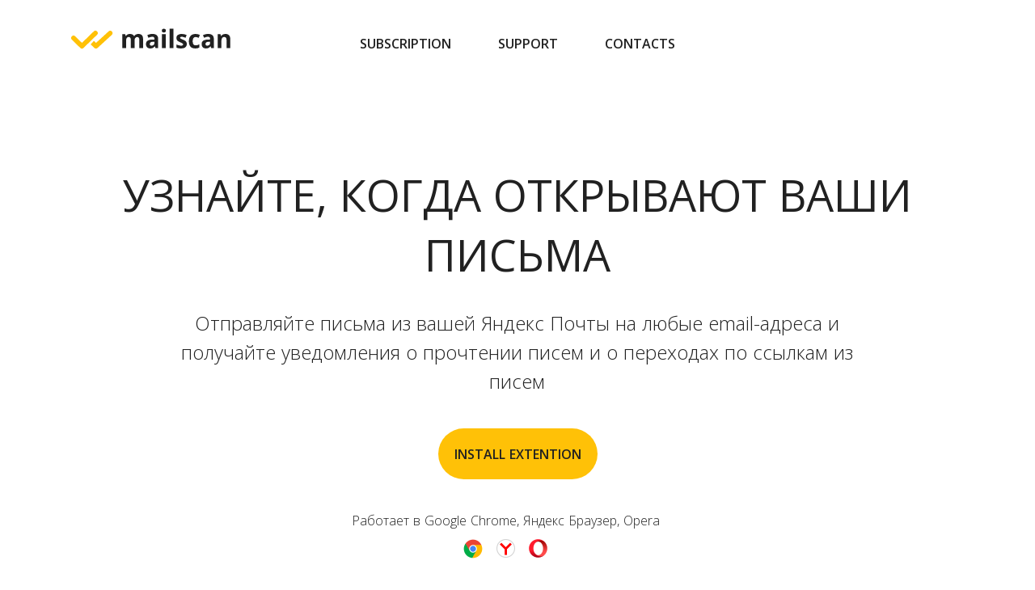

--- FILE ---
content_type: text/html; charset=utf-8
request_url: https://mailscan.me/en
body_size: 11722
content:
<!doctype html>
<html>
  <head>
    <title>Mailscan — узнайте когда открывают ваши письма</title><meta data-n-head="ssr" charset="utf-8"><meta data-n-head="ssr" name="viewport" content="width=device-width, initial-scale=1"><meta data-n-head="ssr" data-hid="description" name="description" content=""><meta data-n-head="ssr" name="description" content="Email-трекинг для Яндекс Почты. Уведомления об открытиях писем и о переходах по ссылкам из писем."><link data-n-head="ssr" href="https://fonts.googleapis.com/css?family=Open+Sans:400,600,300,700" rel="stylesheet" type="text/css"><link data-n-head="ssr" href="https://cdn.jsdelivr.net/npm/bootstrap@5.0.0-beta3/dist/css/bootstrap-grid.min.css" rel="stylesheet"><link data-n-head="ssr" rel="icon" type="image/x-icon" href="/favicon.ico"><link rel="preload" href="/_nuxt/71515eb.js" as="script"><link rel="preload" href="/_nuxt/ba4fdd3.js" as="script"><link rel="preload" href="/_nuxt/495d338.js" as="script"><link rel="preload" href="/_nuxt/7f9d7a6.js" as="script"><link rel="preload" href="/_nuxt/2a4383c.js" as="script"><link rel="preload" href="/_nuxt/57a58cb.js" as="script"><link rel="preload" href="/_nuxt/6e2b09a.js" as="script"><style data-vue-ssr-id="293bd060:0 7e56e4e3:0 4e8213bc:0 78e9dda8:0 24b3f6b2:0 349b837f:0 3f78cafb:0 79c225f6:0 1ec04bda:0 1b6f7378:0 0cd74f2d:0">.button{min-width:150px;justify-content:space-around;background-color:#ffc107;height:44px;border-radius:5px;border-width:0;box-shadow:none;display:inline-flex;align-items:center;padding:0 20px;text-transform:uppercase;cursor:pointer;transition:.2s;font-family:"Open Sans";font-weight:600;font-size:14px;color:#212121}.button:hover{background-color:#ffcc67}.button--secondary{background-color:#f0f4f6}.button--secondary:hover{background-color:#c8e1e5}.button--rounded{height:63px;border-radius:31.5px;font-size:16px}.button--disabled,.button[disabled]{cursor:auto;pointer-events:none}.button--disabled,.button--disabled:hover,.button[disabled],.button[disabled]:hover{background-color:#d8d8d8;color:#929292}.form-input{display:flex;flex-direction:column}.form-input label{margin-bottom:4px;display:flex}.form-input .label--required:after{content:"*";color:#ff3f1d;position:relative;top:-4px;left:2px;font-size:18px;width:5px;height:5px;display:inline-flex}.form-input .error{color:#ff3f1d;font-size:12px}.input{height:44px;border:1px solid #eee;border-radius:5px;padding:0 12px;font-size:19px;transition:.2s}.input:hover{border:1px solid #d8d8d8}.input:focus{outline:none}.input[disabled]{background-color:#d8d8d8;cursor:auto;pointer-events:none}@font-face{font-family:"icomoon";src:url(/_nuxt/fonts/icomoon.2b513e2.eot);src:url(/_nuxt/fonts/icomoon.2b513e2.eot#iefix) format("embedded-opentype"),url(/_nuxt/fonts/icomoon.c0d5a24.ttf) format("truetype"),url(/_nuxt/fonts/icomoon.d32f516.woff) format("woff"),url(/_nuxt/img/icomoon.5f5ea9e.svg#icomoon) format("svg");font-weight:400;font-style:normal;font-display:block}[class*=" icon-"],[class^=icon-]{font-family:"icomoon"!important;speak:never;font-style:normal;font-weight:400;font-feature-settings:normal;font-variant:normal;text-transform:none;line-height:1;-webkit-font-smoothing:antialiased;-moz-osx-font-smoothing:grayscale}.icon-user:before{content:""}.icon-burger:before{content:""}.icon-check:before{content:""}.icon-close:before{content:""}.icon-double_check:before{content:""}.icon-plus:before{content:""}.icon-settings:before{content:""}.icon-check-2:before{content:""}.icon-link:before{content:""}.icon-line:before{content:""}body{margin:0;padding:0}*{font-family:"Open Sans";color:#212121}a{text-decoration:none}a,li,p,span{font-size:16px}h1{font-size:36px;font-family:"Open Sans";color:#212121;font-weight:400}@media only screen and (min-width:768px){h1{font-size:54px}}h2{font-size:24px;font-family:"Open Sans";color:#212121;font-weight:400}@media only screen and (min-width:768px){h2{font-size:36px}}.container{padding:0 22px}.noselect{-webkit-touch-callout:none;-webkit-user-select:none;-moz-user-select:none;-ms-user-select:none;user-select:none}.account-menu{display:flex;flex-direction:column;list-style:none}.account-menu__button{display:flex;width:290px;height:54px;align-items:center;position:relative}.account-menu__button a,.account-menu__button span:not(.account-menu__button-num){display:flex;font-size:16px;font-weight:400;color:#212121;width:100%;height:100%;align-items:center;padding:18px;cursor:pointer}.account-menu__button a:hover,.account-menu__button span:not(.account-menu__button-num):hover{text-decoration:underline}.account-menu__button a.nuxt-link-exact-active,.account-menu__button span:not(.account-menu__button-num).nuxt-link-exact-active{background-color:#ffc107;font-size:16px;font-weight:600;color:#212121;cursor:auto;border-radius:4px}.account-menu__button a.nuxt-link-exact-active:hover,.account-menu__button span:not(.account-menu__button-num).nuxt-link-exact-active:hover{text-decoration:none}.account-menu__button-num{position:absolute;right:16px;display:inline-block;width:auto;font-weight:600}.modal{position:relative;overflow:visible!important;padding:70px}.modal .close-button{display:flex;position:absolute;top:-58px;right:-2px;width:38px;height:38px}.modal .close-button span{color:#fff;font-size:38px;cursor:pointer}.vm--overlay{background:rgba(0,0,0,.7)!important}
.nuxt-progress{position:fixed;top:0;left:0;right:0;height:2px;width:0;opacity:1;transition:width .1s,opacity .4s;background-color:#000;z-index:999999}.nuxt-progress.nuxt-progress-notransition{transition:none}.nuxt-progress-failed{background-color:red}
html{font-size:16px;word-spacing:1px;-ms-text-size-adjust:100%;-webkit-text-size-adjust:100%;-moz-osx-font-smoothing:grayscale;-webkit-font-smoothing:antialiased;box-sizing:border-box}*,:after,:before{box-sizing:border-box;margin:0}.button--green{display:inline-block;border-radius:4px;border:1px solid #3b8070;color:#3b8070;text-decoration:none;padding:10px 30px}.button--green:hover{color:#fff;background-color:#3b8070}.button--grey{display:inline-block;border-radius:4px;border:1px solid #35495e;color:#35495e;text-decoration:none;padding:10px 30px;margin-left:15px}.button--grey:hover{color:#fff;background-color:#35495e}.app-wrapper{display:flex;min-height:100vh;flex-direction:column}.app-content{flex:1;min-height:100vh}.app-footer{position:relative}
.back[data-v-51524bbe]{background:#000;left:0;position:fixed;width:100%;height:100%;z-index:1;opacity:.8;cursor:pointer;transition:all .2s ease-out}.payment-message[data-v-51524bbe]{padding:20px 20px 60px}.payment-message a[data-v-51524bbe]{color:#ff3f1d}.content[data-v-51524bbe]{background-color:#fff;width:320px;height:100%;right:0;position:fixed;z-index:2;transition:all .2s ease-out}.content__header[data-v-51524bbe]{height:100px;position:relative}.content__header .icon-close[data-v-51524bbe]{font-size:24px;position:absolute;top:45px;right:20px}.content .button-wrapper[data-v-51524bbe]{width:100%;display:flex;justify-content:space-around;margin-top:150px}.login-button[data-v-51524bbe]{margin:50px 20px;width:calc(100% - 58px)}.sidebar-enter-active[data-v-51524bbe],.sidebar-leave-active[data-v-51524bbe]{transition:all .2s ease-out}.sidebar-enter .back[data-v-51524bbe],.sidebar-leave-to .back[data-v-51524bbe]{opacity:0}.sidebar-enter .content[data-v-51524bbe],.sidebar-leave-to .content[data-v-51524bbe]{right:-100%}.navigation[data-v-51524bbe]{margin:0 20px}.navigation ul[data-v-51524bbe]{list-style:none;padding-left:0}.navigation__item[data-v-51524bbe]{color:#212121;font-size:16px}.navigation__item[data-v-51524bbe]:not(:last-child){margin-bottom:30px}.start-buttons-wrapper[data-v-51524bbe]{display:flex;align-content:center;margin-left:20px;margin-bottom:40px}.user-button[data-v-51524bbe],.user-button a[data-v-51524bbe]{display:flex;align-items:center}.user-button .icon-user[data-v-51524bbe]{margin-right:16px;font-size:36px;color:#d8d8d8}.user-button span[data-v-51524bbe]{color:#212121}.account-menu__button[data-v-51524bbe]{width:100%!important}
.logo[data-v-5b44f453]{width:150px}@media only screen and (min-width:992px){.logo[data-v-5b44f453]{width:200px;position:absolute;top:13px;left:44px}}.full-width-wrapper[data-v-5b44f453]{display:flex;align-items:center;height:104px}.full-width-wrapper.not-border[data-v-5b44f453]{border-bottom:none}@media only screen and (min-width:768px){.full-width-wrapper[data-v-5b44f453]{border-bottom:1px solid #eee}}.payment-message[data-v-5b44f453]{height:auto;min-height:33px;background-color:#fe8d79;display:flex;justify-content:center;text-align:center}.payment-message .payment-message-link[data-v-5b44f453]{text-transform:uppercase;color:#fff}.payment-message .payment-message-link span[data-v-5b44f453]{color:#fff}.wrapper[data-v-5b44f453]{justify-content:space-between;display:flex;align-items:center}@media only screen and (min-width:992px){.wrapper[data-v-5b44f453]{justify-content:space-around}}.icon-burger[data-v-5b44f453]{font-size:24px;cursor:pointer}.icon-burger__line[data-v-5b44f453]{width:100%;height:4px;background-color:#000}.navigation[data-v-5b44f453]{position:relative;top:2px}.navigation ul[data-v-5b44f453]{padding-left:0;list-style:none;display:flex;justify-content:space-around}.navigation__item[data-v-5b44f453]{color:#212121;font-size:16px;text-transform:uppercase;cursor:pointer;font-weight:600}.navigation__item[data-v-5b44f453]:hover{text-decoration:underline}.navigation__item[data-v-5b44f453]:not(:last-child){margin-right:58px}.start-buttons-wrapper button[data-v-5b44f453]{padding:0 30px}.start-buttons-wrapper[data-v-5b44f453]{display:flex;align-content:center;position:absolute;right:44px}.user-button[data-v-5b44f453],.user-button a[data-v-5b44f453]{display:flex;align-items:center}.user-button .empty-avatar .icon-user[data-v-5b44f453]{margin-right:16px;font-size:36px;color:#d8d8d8}.user-button .avatar[data-v-5b44f453]{width:50px;height:50px;border-radius:25px;margin-right:20px}.user-button span[data-v-5b44f453]{color:#212121}.payment[data-v-5b44f453]{display:flex;align-items:center;position:relative;top:2px;margin-right:40px}.payment span[data-v-5b44f453]{text-transform:uppercase;color:#ff3f1d;text-decoration:underline}
h1[data-v-6585dc58]{text-transform:uppercase;font-size:22px;font-weight:600}@media only screen and (min-width:992px){h1[data-v-6585dc58]{font-size:36px}}h2[data-v-6585dc58]{font-size:24px;font-weight:400;margin:30px 0;line-height:150%}@media only screen and (min-width:992px){h2[data-v-6585dc58]{font-size:54px;margin-top:0}}.analytics[data-v-6585dc58],.analytics img[data-v-6585dc58]{max-width:100%}.analytics__button[data-v-6585dc58]{display:flex;justify-content:space-around;margin:auto auto 60px}.header h2[data-v-6585dc58]{font-size:24px;font-weight:300}.subscription h2[data-v-6585dc58]{position:relative}.header[data-v-6585dc58]{text-align:center;display:flex;flex-direction:column;align-items:center}.header h1[data-v-6585dc58]{font-size:36px;font-weight:400;margin-top:60px}@media only screen and (min-width:992px){.header h1[data-v-6585dc58]{font-size:54px;margin-top:100px}}.header .subtitle-wrapper[data-v-6585dc58]{width:80%;margin:30px 0 10px}.header .button-install[data-v-6585dc58]{margin-top:30px}@media only screen and (min-width:992px){.header .button-install[data-v-6585dc58]{margin-top:0}}.header .extention-info-wrapper[data-v-6585dc58]{display:flex;flex-direction:column;align-items:center;margin-top:20px}@media only screen and (min-width:992px){.header .extention-info-wrapper[data-v-6585dc58]{flex-direction:row;justify-content:space-around}}.header .browser-support[data-v-6585dc58]{display:flex;flex-direction:column;align-items:center;font-weight:300;margin:20px auto auto;font-size:16px}.header .browser-support .browser-logos[data-v-6585dc58]{margin-top:10px}@media only screen and (min-width:992px){.header .browser-support[data-v-6585dc58]{margin-right:30px}}.header .rating[data-v-6585dc58]{display:flex;align-content:center;font-weight:300;margin-top:20px;font-size:16px}.header .rating .stars[data-v-6585dc58]{display:flex;align-items:center;margin-left:10px}.header .rating .stars img[data-v-6585dc58]{width:20px;height:20px}@media only screen and (min-width:992px){.header .rating[data-v-6585dc58]{margin-left:30px}}.main-illustration-wrapper[data-v-6585dc58]{padding:0;background-image:url([data-uri]);background-repeat:no-repeat;background-size:contain;background-position-y:center}.main-illustration[data-v-6585dc58]{margin-top:80px}@media only screen and (min-width:768px){.main-illustration[data-v-6585dc58]{width:100%}}.main-illustration img[data-v-6585dc58]{width:100%}.brands[data-v-6585dc58]{display:flex;flex-wrap:wrap;margin-top:30px}.brands .brand[data-v-6585dc58]{width:50%;height:50px;margin:20px 0;padding:0 30px;display:flex;align-items:center}.brands .brand img[data-v-6585dc58]{max-height:100%;width:100%}.brands .brand[data-v-6585dc58]:last-child{display:none}.brands .brand--ml[data-v-6585dc58]{position:relative;top:-10px}@media only screen and (min-width:768px){.brands[data-v-6585dc58]{flex-wrap:nowrap;justify-content:space-between;margin-top:50px}.brands .brand[data-v-6585dc58]{width:auto}.brands .brand--mr[data-v-6585dc58]{order:1}.brands .brand--fm[data-v-6585dc58]{width:220px;order:2}.brands .brand--ml[data-v-6585dc58]{order:3}.brands .brand--ml img[data-v-6585dc58]{max-height:70px}.brands .brand--cs[data-v-6585dc58]{width:260px;order:4}.brands .brand--bd[data-v-6585dc58]{order:5}.brands .brand[data-v-6585dc58]:last-child{display:flex}}.about-text-section[data-v-6585dc58]{margin-top:120px}.about-text-section .button[data-v-6585dc58]{padding:0 22px;margin-top:40px}.about-text-section__text[data-v-6585dc58]{font-size:18px}.about-text-section__text ol[data-v-6585dc58]{padding-left:20px;margin-bottom:20px}.about-text-section__text ul[data-v-6585dc58]{list-style:none;padding:0;margin-top:30px;display:block}.about-text-section__text li[data-v-6585dc58]{font-size:18px;margin-top:10px}.about-text-section__text a[data-v-6585dc58]{color:#27688c;font-size:18px;text-decoration:underline}.about-text-section__text h3[data-v-6585dc58]{font-size:18px;margin:20px 0 10px}.about-text-section__img[data-v-6585dc58]{max-width:100%}.about-text-section--sm-reverse[data-v-6585dc58]{flex-direction:column-reverse}@media only screen and (min-width:768px){.about-text-section--sm-reverse[data-v-6585dc58]{flex-direction:row}}@media only screen and (min-width:992px){.about-text-section .about-text-section__img--left[data-v-6585dc58]{padding-right:30px;-o-object-fit:cover;object-fit:cover}.about-text-section .about-text-section__img--right[data-v-6585dc58]{padding-left:30px;-o-object-fit:cover;object-fit:cover}.about-text-section h2[data-v-6585dc58]{font-size:42px;line-height:50px}.about-text-section p[data-v-6585dc58]{font-size:18px}.about-text-section .button[data-v-6585dc58]{padding:0 50px;margin-top:40px}}.analytics[data-v-6585dc58]{margin-top:130px}.analytics__title[data-v-6585dc58]{text-align:center;font-size:22px;font-weight:400}@media only screen and (min-width:992px){.analytics__title[data-v-6585dc58]{font-size:42px}}.analytics__subtitle[data-v-6585dc58]{display:flex;text-align:center;font-size:18px;font-weight:300;margin:auto auto 40px}@media only screen and (min-width:992px){.analytics__subtitle[data-v-6585dc58]{width:60%}}.subscription-wrapper[data-v-6585dc58]{margin-top:80px}.reviews-wrapper[data-v-6585dc58],.reviews h2[data-v-6585dc58]{margin-top:60px}.reviews h2[data-v-6585dc58]{font-size:36px}@media only screen and (min-width:992px){.reviews h2[data-v-6585dc58]{margin-bottom:20px;font-size:54px}}.reviews__subtitle[data-v-6585dc58]{width:270px}@media only screen and (min-width:992px){.reviews__subtitle[data-v-6585dc58]{width:100%;font-size:18px;margin-bottom:35px}}.reviews__header[data-v-6585dc58]{display:flex;flex-direction:column;align-items:center;text-align:center}.reviews__list[data-v-6585dc58]{margin-top:30px}.reviews__show-more[data-v-6585dc58]{width:100%;text-align:center;margin-top:20px}.reviews__show-more a[data-v-6585dc58]{color:#ffc107}.reviews__show-more a[data-v-6585dc58]:hover{text-decoration:underline}.reviews .review[data-v-6585dc58]{border-radius:20px;background-color:#fff;box-shadow:0 1px 4px 2px hsla(0,0%,57.3%,.1);margin-bottom:25px;padding:20px;display:flex;flex-direction:column}@media only screen and (min-width:768px){.reviews .review[data-v-6585dc58]{margin-bottom:40px;height:280px}}.reviews .review__header[data-v-6585dc58]{display:flex;align-items:center}@media only screen and (min-width:1200px){.reviews .review__header[data-v-6585dc58]{justify-content:space-between}}.reviews .review__title[data-v-6585dc58]{margin-left:10px;display:flex;flex-direction:column;justify-content:space-between;height:50px}@media only screen and (min-width:1200px){.reviews .review__title[data-v-6585dc58]{width:100%;align-items:center;justify-content:space-between;flex-direction:row}}.reviews .review__avatar[data-v-6585dc58]{position:relative;top:1px}.reviews .review__content[data-v-6585dc58]{margin-top:20px}.reviews .review__content p[data-v-6585dc58]{font-weight:300}.reviews .review__raiting[data-v-6585dc58]{min-width:125px;position:relative;top:4px}.security-wrapper[data-v-6585dc58]{margin-top:100px;margin-bottom:80px}.security-wrapper h2[data-v-6585dc58]{font-size:36px;margin-bottom:20px}@media only screen and (min-width:992px){.security-wrapper[data-v-6585dc58]{margin-bottom:170px}.security-wrapper h2[data-v-6585dc58]{font-size:42px}}.seсurity img[data-v-6585dc58]{width:100%}@media only screen and (min-width:768px){.seсurity__img-wrapper[data-v-6585dc58]{padding:0 50px}.seсurity__text-wrapper[data-v-6585dc58]{padding:30px 50px}}.seсurity__name[data-v-6585dc58]{font-weight:600;margin-top:30px}.seсurity__position[data-v-6585dc58]{margin-top:10px}
.mobile-tables[data-v-4e2a4810]{display:flex;flex-direction:column}.subscription-table[data-v-4e2a4810]{display:block;margin-bottom:50px}
.wrapper[data-v-ad60be6c]{display:flex}h2[data-v-ad60be6c]{margin:50px 0 20px;text-align:center}.buttons-bottom[data-v-ad60be6c]{width:100%;height:45px;margin-top:20px;padding:0 20px}.buttons-bottom .button[data-v-ad60be6c]{width:100%;height:100%}.subscription-table__radiobuttons-wrapper[data-v-ad60be6c]{width:100%;justify-content:space-between}.subscription-table__row[data-v-ad60be6c]{width:100%;height:75px}.subscription-table__row[data-v-ad60be6c]:not(:last-child):not(:first-child){border-bottom:1px solid #eee}.subscription-table__row--radiobuttons[data-v-ad60be6c]{display:flex;justify-content:space-between}.subscription-table__row--radiobuttons-wrapper[data-v-ad60be6c],.subscription-table__row--radiobuttons .subscription-table__col[data-v-ad60be6c]{width:100%}.subscription-table__row--radiobuttons .subscription-table__col--left[data-v-ad60be6c]{width:100%;display:flex;justify-content:space-between}.subscription-table__row--radiobuttons .subscription-table__col--right[data-v-ad60be6c]{display:none}.subscription-table__row--radiobuttons .subscription-table__col--right .button[data-v-ad60be6c]{height:63px}.subscription-table__row--comment .subscription-table__col--right[data-v-ad60be6c]{width:200px}.subscription-table .container[data-v-ad60be6c]{display:flex;height:100%;flex-direction:row}.subscription-table__col[data-v-ad60be6c]{height:100%;display:flex;align-items:center}.subscription-table__col--left[data-v-ad60be6c]{width:80%}.subscription-table__col--left span[data-v-ad60be6c]{font-size:14px}.subscription-table__col--right[data-v-ad60be6c]{width:20%;text-align:right;justify-content:space-around}.subscription-table__title[data-v-ad60be6c]{text-align:center;font-weight:700;font-size:12px}.subscription-table__icon.icon-check[data-v-ad60be6c]{color:#ffc107;font-size:20px}.subscription-table__icon.icon-close[data-v-ad60be6c]{color:#d8d8d8;font-size:20px}.subscription-table__comment[data-v-ad60be6c]{color:#929292;font-size:14px}.subscription-table__radiobuttons-wrapper[data-v-ad60be6c]{display:flex}
.radiobutton[data-v-5c6fc3a4]{position:relative;display:flex}.radiobutton__label[data-v-5c6fc3a4]{display:flex;cursor:pointer}.radiobutton__check[data-v-5c6fc3a4]{cursor:pointer;margin-right:6px;transition:.2s;border-radius:10px;width:20px;height:20px;min-width:20px;min-height:20px;transition:background-color .2s}.radiobutton__check[data-v-5c6fc3a4]:after{position:relative;display:none;font-size:12px;top:1px}.radiobutton .label[data-v-5c6fc3a4]{position:relative;bottom:1px;font-size:14px}@media only screen and (min-width:768px){.radiobutton .label[data-v-5c6fc3a4]{top:0}}.radiobutton input[data-v-5c6fc3a4]{opacity:0;width:0;height:0}.radiobutton input:not(:checked)+.radiobutton__check[data-v-5c6fc3a4]{background-color:transparent!important;border:2px solid #ccc}.radiobutton input:checked+.radiobutton__check[data-v-5c6fc3a4]{background-color:transparent!important;border:2px solid #ffc107!important;display:flex;align-items:center;justify-content:space-around}.radiobutton input:checked+.radiobutton__check[data-v-5c6fc3a4]:after{content:"";width:10px;height:10px;display:flex;background-color:#ffc107;border-radius:5px;position:relative;top:0}
.wrapper[data-v-91b67caa]{display:flex}h2[data-v-91b67caa]{margin:50px 0 20px;text-align:center}.container-fluid[data-v-91b67caa],.container-fluid .row>.col-md-12[data-v-91b67caa]{padding:0!important}.button-mobile[data-v-91b67caa]{width:100%;height:45px;margin-top:20px;padding:0 20px}.button-mobile .button[data-v-91b67caa]{width:100%;height:100%}@media only screen and (min-width:768px){.button-mobile[data-v-91b67caa]{display:none}}.subscription-table[data-v-91b67caa]{margin-bottom:100px}.subscription-table__radiobuttons-wrapper[data-v-91b67caa]{width:100%;justify-content:space-between}.subscription-table__row[data-v-91b67caa]{width:100%;height:75px}.subscription-table__row[data-v-91b67caa]:not(:last-child):not(:first-child){border-bottom:1px solid #eee}.subscription-table__row--radiobuttons[data-v-91b67caa]{display:flex;justify-content:space-between}@media only screen and (min-width:768px){.subscription-table__row--radiobuttons[data-v-91b67caa]{margin:30px 0}}.subscription-table__row--radiobuttons-wrapper[data-v-91b67caa]{width:100%}.subscription-table__row--latest[data-v-91b67caa]{margin-top:30px}.subscription-table__col[data-v-91b67caa]{width:25%;height:100%;display:flex;align-items:center;justify-content:space-around}.subscription-table__col--name[data-v-91b67caa],.subscription-table__col--radiobuttons[data-v-91b67caa]{width:80%;justify-content:left}.subscription-table__col--name span[data-v-91b67caa],.subscription-table__col--radiobuttons span[data-v-91b67caa]{font-size:14px}@media only screen and (min-width:768px){.subscription-table__col--name[data-v-91b67caa],.subscription-table__col--radiobuttons[data-v-91b67caa]{width:50%}}.subscription-table__radiobuttons-wrapper[data-v-91b67caa]{justify-content:flex-start}.subscription-table__radiobuttons-wrapper .radiobutton[data-v-91b67caa]{margin-right:50px}.subscription-table .container[data-v-91b67caa]{display:flex;height:100%;flex-direction:row}.subscription-table__title[data-v-91b67caa]{text-align:center;font-weight:700;font-size:12px}@media only screen and (min-width:768px){.subscription-table__title[data-v-91b67caa]{font-size:16px}}.subscription-table__icon.icon-check[data-v-91b67caa]{color:#ffc107;font-size:20px}@media only screen and (min-width:768px){.subscription-table__icon.icon-check[data-v-91b67caa]{font-size:25px}}.subscription-table__icon.icon-close[data-v-91b67caa]{color:#d8d8d8;font-size:20px}@media only screen and (min-width:768px){.subscription-table__icon.icon-close[data-v-91b67caa]{font-size:25px}}.subscription-table__comment[data-v-91b67caa]{color:#929292;font-size:14px}.subscription-table__radiobuttons-wrapper[data-v-91b67caa]{display:flex}
*[data-v-284e08f0]{color:#fff}.container-fluid[data-v-284e08f0]{background:#212121;padding:150px 0;color:#fff}.copyright[data-v-284e08f0]{margin-top:20px;display:inline-block}.development[data-v-284e08f0]{color:#929292;font-size:12px;top:6px;position:relative}.title[data-v-284e08f0]{font-size:20px;font-weight:700}.mail[data-v-284e08f0],.phone[data-v-284e08f0]{margin-top:20px;display:inline-block}.footer-block[data-v-284e08f0]{margin-bottom:70px}@media only screen and (min-width:992px){.footer-block[data-v-284e08f0]{margin-bottom:0}}.footer-block ul[data-v-284e08f0]{list-style:none;padding:0;margin:0}.footer-block ul li[data-v-284e08f0]{margin-top:20px}@media only screen and (min-width:992px){.footer-block--copyright[data-v-284e08f0]{position:relative;top:-10px}}</style>
    
    
    <!-- Yandex.Metrika counter -->
    <script type="text/javascript">!function(e,t,a,n,c,m,r){e.ym=e.ym||function(){(e.ym.a=e.ym.a||[]).push(arguments)},e.ym.l=1*new Date,m=t.createElement(a),r=t.getElementsByTagName(a)[0],m.async=1,m.src="https://mc.yandex.ru/metrika/tag.js",r.parentNode.insertBefore(m,r)}(window,document,"script"),ym(88946711,"init",{clickmap:!0,trackLinks:!0,accurateTrackBounce:!0,webvisor:!0})</script>
    <noscript><div><img src="https://mc.yandex.ru/watch/88946711" style="position:absolute;left:-9999px" alt=""></div></noscript>
    <!-- /Yandex.Metrika counter -->

    <script type="text/javascript">!function(){var t=document.createElement("script");t.type="text/javascript",t.async=!0,t.src="https://vk.com/js/api/openapi.js?169",t.onload=function(){VK.Retargeting.Init("VK-RTRG-1419612-fn0w9"),VK.Retargeting.Hit()},document.head.appendChild(t)}()</script><noscript><img src="https://vk.com/rtrg?p=VK-RTRG-1419612-fn0w9" style="position:fixed;left:-999px" alt=""></noscript>

    <script async src="https://www.googletagmanager.com/gtag/js?id=G-56XDY9TZBB"></script>

    <script>function gtag(){dataLayer.push(arguments)}window.dataLayer=window.dataLayer||[],gtag("js",new Date),gtag("config","G-56XDY9TZBB")</script>
    
    <meta name="yandex-verification" content="263118cedcd371ff">

    
    <script src="https://cdn.socket.io/4.4.1/socket.io.esm.min.js"></script>

  </head>
  <body >
    <div data-server-rendered="true" id="__nuxt"><!----><div id="__layout"><div><div class="app-wrapper"><div class="app-content"><!----> <div data-v-5b44f453><div class="full-width-wrapper not-border" data-v-5b44f453><div class="container" data-v-5b44f453><div class="row" data-v-5b44f453><div class="col-12" data-v-5b44f453><div class="wrapper" data-v-5b44f453><a href="/" class="logo nuxt-link-active" data-v-5b44f453><img src="/_nuxt/img/mailscan_logo.9c58f57.svg" alt="mailscan" class="logo" data-v-5b44f453></a> <span class="icon-burger d-lg-none" data-v-5b44f453></span> <nav class="navigation d-none d-lg-flex" data-v-5b44f453><ul data-v-5b44f453><li class="navigation__item" data-v-5b44f453><a href="/subscription" data-v-5b44f453>subscription</a></li> <li class="navigation__item" data-v-5b44f453><a href="/support" data-v-5b44f453>support</a></li> <li class="navigation__item" data-v-5b44f453><a href="/feedback" data-v-5b44f453>contacts</a></li></ul></nav> <div class="start-buttons-wrapper d-none d-lg-flex" data-v-5b44f453><!----> <!----></div></div></div></div></div></div> <!----></div> <div><div data-v-6585dc58><div class="container" data-v-6585dc58><div class="row" data-v-6585dc58><div class="col-12" data-v-6585dc58><header class="header" data-v-6585dc58><h1 data-v-6585dc58>Узнайте, когда открывают ваши письма</h1> <div class="subtitle-wrapper" data-v-6585dc58><h2 data-v-6585dc58>Отправляйте письма из вашей Яндекс Почты на любые email-адреса и получайте уведомления о прочтении писем и о переходах по ссылкам из писем</h2></div> <div class="d-none d-md-block" data-v-6585dc58><a href="https://chrome.google.com/webstore/detail/mailscan/dnojajbhnmlckbikniacaidonnbamfpf?hl=ru" class="button button-install button--rounded" data-v-6585dc58>Install extention</a> <!----></div> <div class="d-flex d-md-none button button-install button--rounded" data-v-6585dc58>Sign in</div> <div class="extention-info-wrapper" data-v-6585dc58><div class="browser-support" data-v-6585dc58><p data-v-6585dc58>Работает в Google Chrome, Яндекс Браузер, Opera</p> <img src="/_nuxt/img/browser-logos.833cfb5.png" alt class="browser-logos" data-v-6585dc58></div></div></header></div></div></div> <div class="container d-md-none" data-v-6585dc58><div class="row" data-v-6585dc58><div class="col-12" data-v-6585dc58><section class="main-illustration" data-v-6585dc58><img src="/_nuxt/img/mailscan_illustration_sm.7615096.svg" alt data-v-6585dc58></section></div></div></div> <div class="container-fluid main-illustration-wrapper d-none d-md-flex" data-v-6585dc58><div class="container" data-v-6585dc58><div class="row" data-v-6585dc58><div class="col-12" data-v-6585dc58><section class="main-illustration" data-v-6585dc58><img src="/_nuxt/img/mailscan_illustration.391341f.svg" alt data-v-6585dc58></section></div></div></div></div> <div class="container" data-v-6585dc58><div class="row" data-v-6585dc58><div class="col-12" data-v-6585dc58><section class="brands" data-v-6585dc58><div class="brand brand--bd" data-v-6585dc58><img src="/_nuxt/img/brand_logo_bd.728f96f.svg" alt data-v-6585dc58></div> <div class="brand brand--fm" data-v-6585dc58><img src="/_nuxt/img/brand_logo_fm.b44411d.svg" alt data-v-6585dc58></div> <div class="brand brand--cs" data-v-6585dc58><img src="/_nuxt/img/brand_logo_cs.61b417b.svg" alt data-v-6585dc58></div> <div class="brand brand--ml" data-v-6585dc58><img src="/_nuxt/img/brand_logo_ml.4de880e.svg" alt data-v-6585dc58></div> <div class="brand brand--mr" data-v-6585dc58><img src="/_nuxt/img/brand_logo_mr.93da02c.svg" alt data-v-6585dc58></div></section></div></div></div> <div class="container" data-v-6585dc58><section class="row about-text-section" data-v-6585dc58><div class="col-12 col-md-6" data-v-6585dc58><img src="/_nuxt/img/illustration.40ba50b.png" alt class="about-text-section__img about-text-section__img--left" data-v-6585dc58></div> <div class="col-12 col-md-6 about-text-section__text" data-v-6585dc58><h2 data-v-6585dc58>Как работает Mailscan</h2> <ol data-v-6585dc58><li data-v-6585dc58><a href data-v-6585dc58>Установите расширение Mailscan</a> для браузера</li> <li data-v-6585dc58>Отправляйте письма как обычно и получайте уведомления о прочтении</li></ol> <p data-v-6585dc58>После установки расширения в вашей Яндекс Почте появится кнопка Mailscan и зеленые галочки в папке Отправленные. Работает как во всех мессенджерах:</p> <ul data-v-6585dc58><li data-v-6585dc58><img src="[data-uri]" alt data-v-6585dc58> <span data-v-6585dc58>Письмо прочитано</span></li> <li data-v-6585dc58><img src="[data-uri]" alt data-v-6585dc58> <span data-v-6585dc58>Письмо не прочитано</span></li></ul></div></section> <section class="row about-text-section about-text-section--sm-reverse" data-v-6585dc58><div class="col-12 col-md-6 about-text-section__text" data-v-6585dc58><h2 data-v-6585dc58>Уведомления по email</h2> <p data-v-6585dc58>Дополнительно к галочкам, Mailscan присылает вам email о том, что получатель прочел письмо и о том, что получатель перешел по ссылке.</p> <br data-v-6585dc58> <p data-v-6585dc58>Можно отследить скачал ли получатель вложенный файл в письмо. Для этого загрузите файл в облако, например, на Яндекс Диск и дайте на него ссылку в письме.</p> <br data-v-6585dc58> <h3 data-v-6585dc58>Открытие старых писем</h3> <p data-v-6585dc58>Mailscan сообщит, когда получатель откроет старое письмо, более чем двухнедельной давности.</p> <br data-v-6585dc58> <p data-v-6585dc58>Например, вы отправили коммерческое предложение и получатель не ответил. В этом случае открытие старого письма может означать, что получатель решил вернуться к обсуждению вашего предложения и ему можно позвонить прямо сейчас.</p> <br data-v-6585dc58> <h3 data-v-6585dc58>Уведомление об активном открытии письма</h3> <p data-v-6585dc58>Когда получатель часто открывает письмо, несколько раз за 5 минут, это может означать, что его заинтересовало содержание или получатель мог переслать ваше письмо коллегам.</p></div> <div class="col-12 col-md-6" data-v-6585dc58><img src="/_nuxt/img/illustration-2.b0e50d6.png" alt class="about-text-section__img about-text-section__img--right" data-v-6585dc58></div></section></div> <div class="container" data-v-6585dc58><section class="analytics" data-v-6585dc58><div class="row" data-v-6585dc58><div class="col-12 col-lg-12" data-v-6585dc58><h2 class="analytics__title" data-v-6585dc58>Аналитика открытий и кликов в личном кабинете</h2> <span class="analytics__subtitle" data-v-6585dc58>Mailscan работает с физическими и юридическими лицами. Когда сотрудникам компании нужно отслеживать открытия отправленных писем.</span> <div class="analytics__button" data-v-6585dc58><div class="d-none d-md-block" data-v-6585dc58><a href="https://chrome.google.com/webstore/detail/mailscan/dnojajbhnmlckbikniacaidonnbamfpf?hl=ru" class="button button-install button--rounded" data-v-6585dc58>Install extention</a> <!----></div> <div class="d-flex d-md-none button button-install button--rounded" data-v-6585dc58>Sign in</div></div> <img src="/_nuxt/img/illustration-3.00319fd.jpg" alt data-v-6585dc58></div></div></section></div> <div class="container-fluid subscription-wrapper" data-v-6585dc58><section class="subscription" data-v-6585dc58><div class="container" data-v-6585dc58><h2 data-v-6585dc58>Подписка</h2></div> <div data-v-4e2a4810 data-v-6585dc58><div class="mobile-tables d-md-none" data-v-4e2a4810><div class="subscription-table" data-v-ad60be6c data-v-4e2a4810><div data-v-ad60be6c><div class="subscription-table__row" data-v-ad60be6c><div class="container" data-v-ad60be6c><div class="subscription-table__col subscription-table__col--left" data-v-ad60be6c><span class="subscription-table__title" data-v-ad60be6c>Платный</span></div></div></div> <div class="subscription-table__row" data-v-ad60be6c><div class="container" data-v-ad60be6c><div class="subscription-table__col subscription-table__col--left" data-v-ad60be6c><span data-v-ad60be6c>Безлимитный трекинг</span></div> <div class="subscription-table__col subscription-table__col--right" data-v-ad60be6c><span class="subscription-table__icon icon-check" data-v-ad60be6c></span> <!----> <!----></div></div></div><div class="subscription-table__row" data-v-ad60be6c><div class="container" data-v-ad60be6c><div class="subscription-table__col subscription-table__col--left" data-v-ad60be6c><span data-v-ad60be6c>Галочки со статусом прочтения в папке Отправленные</span></div> <div class="subscription-table__col subscription-table__col--right" data-v-ad60be6c><span class="subscription-table__icon icon-check" data-v-ad60be6c></span> <!----> <!----></div></div></div><div class="subscription-table__row" data-v-ad60be6c><div class="container" data-v-ad60be6c><div class="subscription-table__col subscription-table__col--left" data-v-ad60be6c><span data-v-ad60be6c>Фиксируются все открытия получателем</span></div> <div class="subscription-table__col subscription-table__col--right" data-v-ad60be6c><span class="subscription-table__icon icon-check" data-v-ad60be6c></span> <!----> <!----></div></div></div><div class="subscription-table__row" data-v-ad60be6c><div class="container" data-v-ad60be6c><div class="subscription-table__col subscription-table__col--left" data-v-ad60be6c><span data-v-ad60be6c>Расширенная аналитика прочтений и кликов в админке</span></div> <div class="subscription-table__col subscription-table__col--right" data-v-ad60be6c><span class="subscription-table__icon icon-check" data-v-ad60be6c></span> <!----> <!----></div></div></div><div class="subscription-table__row" data-v-ad60be6c><div class="container" data-v-ad60be6c><div class="subscription-table__col subscription-table__col--left" data-v-ad60be6c><span data-v-ad60be6c>Без рекламной подписи Mailscan в отправленных письмах</span></div> <div class="subscription-table__col subscription-table__col--right" data-v-ad60be6c><span class="subscription-table__icon icon-check" data-v-ad60be6c></span> <!----> <!----></div></div></div><div class="subscription-table__row" data-v-ad60be6c><div class="container" data-v-ad60be6c><div class="subscription-table__col subscription-table__col--left" data-v-ad60be6c><span data-v-ad60be6c>Отслеживание кликов по ссылкам</span></div> <div class="subscription-table__col subscription-table__col--right" data-v-ad60be6c><span class="subscription-table__icon icon-check" data-v-ad60be6c></span> <!----> <!----></div></div></div><div class="subscription-table__row" data-v-ad60be6c><div class="container" data-v-ad60be6c><div class="subscription-table__col subscription-table__col--left" data-v-ad60be6c><span data-v-ad60be6c>Email-оповещения о прочтении писем</span></div> <div class="subscription-table__col subscription-table__col--right" data-v-ad60be6c><span class="subscription-table__icon icon-check" data-v-ad60be6c></span> <!----> <!----></div></div></div><div class="subscription-table__row" data-v-ad60be6c><div class="container" data-v-ad60be6c><div class="subscription-table__col subscription-table__col--left" data-v-ad60be6c><span data-v-ad60be6c>Отслеживание открытий старых писем</span></div> <div class="subscription-table__col subscription-table__col--right" data-v-ad60be6c><span class="subscription-table__icon icon-check" data-v-ad60be6c></span> <!----> <!----></div></div></div><div class="subscription-table__row" data-v-ad60be6c><div class="container" data-v-ad60be6c><div class="subscription-table__col subscription-table__col--left" data-v-ad60be6c><span data-v-ad60be6c>Уведомление о частом открытии или пересылке письма</span></div> <div class="subscription-table__col subscription-table__col--right" data-v-ad60be6c><span class="subscription-table__icon icon-check" data-v-ad60be6c></span> <!----> <!----></div></div></div> <div class="subscription-table__row subscription-table__row--radiobuttons" data-v-ad60be6c><div class="container" data-v-ad60be6c><div class="subscription-table__col subscription-table__col--left" data-v-ad60be6c><div class="subscription-table__radiobuttons-wrapper" data-v-ad60be6c><div class="radiobutton radio" data-v-5c6fc3a4 data-v-ad60be6c><label class="radiobutton__label" data-v-5c6fc3a4><input type="radio" name="name" value="ANNUALLY" checked="checked" data-v-5c6fc3a4> <span class="radiobutton__check" data-v-5c6fc3a4></span> <div class="label noselect" data-v-5c6fc3a4>Подписка на год</div></label></div> <div class="radiobutton radio" data-v-5c6fc3a4 data-v-ad60be6c><label class="radiobutton__label" data-v-5c6fc3a4><input type="radio" name="name" value="MONTHLY" data-v-5c6fc3a4> <span class="radiobutton__check" data-v-5c6fc3a4></span> <div class="label noselect" data-v-5c6fc3a4>Подписка на месяц</div></label></div></div></div></div></div></div> <div class="buttons-bottom" data-v-ad60be6c><!----> <!----></div></div> <div class="subscription-table" data-v-ad60be6c data-v-4e2a4810><div data-v-ad60be6c><div class="subscription-table__row" data-v-ad60be6c><div class="container" data-v-ad60be6c><div class="subscription-table__col subscription-table__col--left" data-v-ad60be6c><span class="subscription-table__title" data-v-ad60be6c>Бесплатный</span></div></div></div> <div class="subscription-table__row" data-v-ad60be6c><div class="container" data-v-ad60be6c><div class="subscription-table__col subscription-table__col--left" data-v-ad60be6c><span data-v-ad60be6c>Безлимитный трекинг</span></div> <div class="subscription-table__col subscription-table__col--right" data-v-ad60be6c><span class="subscription-table__icon icon-check" data-v-ad60be6c></span> <!----> <!----></div></div></div><div class="subscription-table__row" data-v-ad60be6c><div class="container" data-v-ad60be6c><div class="subscription-table__col subscription-table__col--left" data-v-ad60be6c><span data-v-ad60be6c>Галочки со статусом прочтения в папке Отправленные</span></div> <div class="subscription-table__col subscription-table__col--right" data-v-ad60be6c><span class="subscription-table__icon icon-check" data-v-ad60be6c></span> <!----> <!----></div></div></div><div class="subscription-table__row subscription-table__row--comment" data-v-ad60be6c><div class="container" data-v-ad60be6c><div class="subscription-table__col subscription-table__col--left" data-v-ad60be6c><span data-v-ad60be6c>Фиксируются все открытия получателем</span></div> <div class="subscription-table__col subscription-table__col--right" data-v-ad60be6c><!----> <!----> <span class="subscription-table__comment" data-v-ad60be6c>Только первое открытие письма</span></div></div></div><div class="subscription-table__row" data-v-ad60be6c><div class="container" data-v-ad60be6c><div class="subscription-table__col subscription-table__col--left" data-v-ad60be6c><span data-v-ad60be6c>Расширенная аналитика прочтений и кликов в админке</span></div> <div class="subscription-table__col subscription-table__col--right" data-v-ad60be6c><!----> <span class="subscription-table__icon icon-close" data-v-ad60be6c></span> <!----></div></div></div><div class="subscription-table__row" data-v-ad60be6c><div class="container" data-v-ad60be6c><div class="subscription-table__col subscription-table__col--left" data-v-ad60be6c><span data-v-ad60be6c>Без рекламной подписи Mailscan в отправленных письмах</span></div> <div class="subscription-table__col subscription-table__col--right" data-v-ad60be6c><!----> <span class="subscription-table__icon icon-close" data-v-ad60be6c></span> <!----></div></div></div><div class="subscription-table__row" data-v-ad60be6c><div class="container" data-v-ad60be6c><div class="subscription-table__col subscription-table__col--left" data-v-ad60be6c><span data-v-ad60be6c>Отслеживание кликов по ссылкам</span></div> <div class="subscription-table__col subscription-table__col--right" data-v-ad60be6c><!----> <span class="subscription-table__icon icon-close" data-v-ad60be6c></span> <!----></div></div></div><div class="subscription-table__row" data-v-ad60be6c><div class="container" data-v-ad60be6c><div class="subscription-table__col subscription-table__col--left" data-v-ad60be6c><span data-v-ad60be6c>Email-оповещения о прочтении писем</span></div> <div class="subscription-table__col subscription-table__col--right" data-v-ad60be6c><!----> <span class="subscription-table__icon icon-close" data-v-ad60be6c></span> <!----></div></div></div><div class="subscription-table__row" data-v-ad60be6c><div class="container" data-v-ad60be6c><div class="subscription-table__col subscription-table__col--left" data-v-ad60be6c><span data-v-ad60be6c>Отслеживание открытий старых писем</span></div> <div class="subscription-table__col subscription-table__col--right" data-v-ad60be6c><!----> <span class="subscription-table__icon icon-close" data-v-ad60be6c></span> <!----></div></div></div><div class="subscription-table__row" data-v-ad60be6c><div class="container" data-v-ad60be6c><div class="subscription-table__col subscription-table__col--left" data-v-ad60be6c><span data-v-ad60be6c>Уведомление о частом открытии или пересылке письма</span></div> <div class="subscription-table__col subscription-table__col--right" data-v-ad60be6c><!----> <span class="subscription-table__icon icon-close" data-v-ad60be6c></span> <!----></div></div></div> <!----></div> <div class="buttons-bottom" data-v-ad60be6c><!----> <a href="https://chrome.google.com/webstore/detail/mailscan/dnojajbhnmlckbikniacaidonnbamfpf?hl=ru" class="button button--rounded subscription-table__price" data-v-ad60be6c>Установить расширение</a></div></div></div> <div class="desktop-table d-none d-md-flex" data-v-4e2a4810><div class="container-fluid" data-v-91b67caa data-v-4e2a4810><div class="row" data-v-91b67caa><div class="col-md-12" data-v-91b67caa><div class="subscription-table" data-v-91b67caa><div data-v-91b67caa><div class="subscription-table__row" data-v-91b67caa><div class="container" data-v-91b67caa><div class="subscription-table__col subscription-table__col--name" data-v-91b67caa></div> <div class="subscription-table__col" data-v-91b67caa><span class="subscription-table__title" data-v-91b67caa>Бесплатный</span></div> <div class="subscription-table__col" data-v-91b67caa><span class="subscription-table__title" data-v-91b67caa>Платный</span></div></div></div> <div class="subscription-table__row" data-v-91b67caa><div class="container" data-v-91b67caa><div class="subscription-table__col subscription-table__col--name" data-v-91b67caa><span data-v-91b67caa>Безлимитный трекинг</span></div> <div class="subscription-table__col" data-v-91b67caa><span class="subscription-table__icon icon-check" data-v-91b67caa></span> <!----> <!----></div> <div class="subscription-table__col" data-v-91b67caa><span class="subscription-table__icon icon-check" data-v-91b67caa></span></div></div></div><div class="subscription-table__row" data-v-91b67caa><div class="container" data-v-91b67caa><div class="subscription-table__col subscription-table__col--name" data-v-91b67caa><span data-v-91b67caa>Галочки со статусом прочтения в папке Отправленные</span></div> <div class="subscription-table__col" data-v-91b67caa><span class="subscription-table__icon icon-check" data-v-91b67caa></span> <!----> <!----></div> <div class="subscription-table__col" data-v-91b67caa><span class="subscription-table__icon icon-check" data-v-91b67caa></span></div></div></div><div class="subscription-table__row subscription-table__row--comment" data-v-91b67caa><div class="container" data-v-91b67caa><div class="subscription-table__col subscription-table__col--name" data-v-91b67caa><span data-v-91b67caa>Фиксируются все открытия получателем</span></div> <div class="subscription-table__col" data-v-91b67caa><!----> <!----> <span class="subscription-table__comment" data-v-91b67caa>Только первое открытие письма</span></div> <div class="subscription-table__col" data-v-91b67caa><span class="subscription-table__icon icon-check" data-v-91b67caa></span></div></div></div><div class="subscription-table__row" data-v-91b67caa><div class="container" data-v-91b67caa><div class="subscription-table__col subscription-table__col--name" data-v-91b67caa><span data-v-91b67caa>Расширенная аналитика прочтений и кликов в админке</span></div> <div class="subscription-table__col" data-v-91b67caa><!----> <span class="subscription-table__icon icon-close" data-v-91b67caa></span> <!----></div> <div class="subscription-table__col" data-v-91b67caa><span class="subscription-table__icon icon-check" data-v-91b67caa></span></div></div></div><div class="subscription-table__row" data-v-91b67caa><div class="container" data-v-91b67caa><div class="subscription-table__col subscription-table__col--name" data-v-91b67caa><span data-v-91b67caa>Без рекламной подписи Mailscan в отправленных письмах</span></div> <div class="subscription-table__col" data-v-91b67caa><!----> <span class="subscription-table__icon icon-close" data-v-91b67caa></span> <!----></div> <div class="subscription-table__col" data-v-91b67caa><span class="subscription-table__icon icon-check" data-v-91b67caa></span></div></div></div><div class="subscription-table__row" data-v-91b67caa><div class="container" data-v-91b67caa><div class="subscription-table__col subscription-table__col--name" data-v-91b67caa><span data-v-91b67caa>Отслеживание кликов по ссылкам</span></div> <div class="subscription-table__col" data-v-91b67caa><!----> <span class="subscription-table__icon icon-close" data-v-91b67caa></span> <!----></div> <div class="subscription-table__col" data-v-91b67caa><span class="subscription-table__icon icon-check" data-v-91b67caa></span></div></div></div><div class="subscription-table__row" data-v-91b67caa><div class="container" data-v-91b67caa><div class="subscription-table__col subscription-table__col--name" data-v-91b67caa><span data-v-91b67caa>Email-оповещения о прочтении писем</span></div> <div class="subscription-table__col" data-v-91b67caa><!----> <span class="subscription-table__icon icon-close" data-v-91b67caa></span> <!----></div> <div class="subscription-table__col" data-v-91b67caa><span class="subscription-table__icon icon-check" data-v-91b67caa></span></div></div></div><div class="subscription-table__row" data-v-91b67caa><div class="container" data-v-91b67caa><div class="subscription-table__col subscription-table__col--name" data-v-91b67caa><span data-v-91b67caa>Отслеживание открытий старых писем</span></div> <div class="subscription-table__col" data-v-91b67caa><!----> <span class="subscription-table__icon icon-close" data-v-91b67caa></span> <!----></div> <div class="subscription-table__col" data-v-91b67caa><span class="subscription-table__icon icon-check" data-v-91b67caa></span></div></div></div><div class="subscription-table__row" data-v-91b67caa><div class="container" data-v-91b67caa><div class="subscription-table__col subscription-table__col--name" data-v-91b67caa><span data-v-91b67caa>Уведомление о частом открытии или пересылке письма</span></div> <div class="subscription-table__col" data-v-91b67caa><!----> <span class="subscription-table__icon icon-close" data-v-91b67caa></span> <!----></div> <div class="subscription-table__col" data-v-91b67caa><span class="subscription-table__icon icon-check" data-v-91b67caa></span></div></div></div> <div class="subscription-table__row subscription-table__row--latest" data-v-91b67caa><div class="container" data-v-91b67caa><div class="subscription-table__col subscription-table__col--radiobuttons" data-v-91b67caa><div class="subscription-table__radiobuttons-wrapper" data-v-91b67caa><div class="radiobutton radio" data-v-5c6fc3a4 data-v-91b67caa><label class="radiobutton__label" data-v-5c6fc3a4><input type="radio" name="name" value="ANNUALLY" checked="checked" data-v-5c6fc3a4> <span class="radiobutton__check" data-v-5c6fc3a4></span> <div class="label noselect" data-v-5c6fc3a4>Подписка на год</div></label></div> <div class="radiobutton radio" data-v-5c6fc3a4 data-v-91b67caa><label class="radiobutton__label" data-v-5c6fc3a4><input type="radio" name="name" value="MONTHLY" data-v-5c6fc3a4> <span class="radiobutton__check" data-v-5c6fc3a4></span> <div class="label noselect" data-v-5c6fc3a4>Подписка на месяц</div></label></div></div></div> <div class="subscription-table__col" data-v-91b67caa><!----></div> <div class="subscription-table__col" data-v-91b67caa><!----></div></div></div></div></div></div></div></div></div></div></section></div> <div class="container security-wrapper" data-v-6585dc58><section class="seсurity" data-v-6585dc58><div class="row" data-v-6585dc58><div class="col-12 col-lg-6 seсurity__img-wrapper" data-v-6585dc58><img src="/_nuxt/img/stesin.08fff2a.jpg" alt data-v-6585dc58></div> <div class="col-12 col-lg-6 seсurity__text-wrapper" data-v-6585dc58><h2 data-v-6585dc58>Безопасность</h2> <p data-v-6585dc58>Приложение Mailscan поддерживает асимметричную криптографию для аутентификации ключей обмена - SSL, это позволяет обеспечить безопасный обмен данными между клиентом и сервером. Все данные хранятся в зашифрованном виде, даже сотрудники компании не имеют доступа к ним.</p> <p data-v-6585dc58>Вы можете быть уверены, что ваши личные данные не будут доступны третьим лицам. Мы используем активный файрвол с автоматической и полуавтоматической системой защиты на внешние угрозы безопасности.</p> <p data-v-6585dc58>Авторизация в сервисе организована с помощью внешнего протокола аутентификации Яндекс, система не имеет доступа к вашему аккаунту и личным данным в Яндексе.</p> <p class="seсurity__name" data-v-6585dc58>Александр Стесин</p> <p class="seсurity__position" data-v-6585dc58>Руководитель Mailscan</p></div></div></section></div></div> <!----></div></div> <div class="app-footer"><div class="container-fluid" data-v-284e08f0><div class="container" data-v-284e08f0><div class="row" data-v-284e08f0><div class="col-12 col-md-6 col-lg-3 footer-block footer-block--copyright" data-v-284e08f0><img src="/_nuxt/img/logo-colorless.86fb742.svg" alt class="logo" data-v-284e08f0> <br data-v-284e08f0> <span class="copyright" data-v-284e08f0>Copyright © 2026</span> <br data-v-284e08f0></div> <div class="col-12 col-md-6 col-lg-3 footer-block" data-v-284e08f0><span class="title" data-v-284e08f0>Контакты</span> <br data-v-284e08f0> <ul data-v-284e08f0><li data-v-284e08f0><a href="/feedback" data-v-284e08f0>Обратная связь</a></li> <li data-v-284e08f0><a href="mailto:info@mailscan.me" data-v-284e08f0>admin@mailscan.me</a></li></ul></div> <div class="col-12 col-md-6 col-lg-3 footer-block" data-v-284e08f0><span class="title" data-v-284e08f0>Продукт</span> <br data-v-284e08f0> <ul data-v-284e08f0><li data-v-284e08f0><a href="/support" data-v-284e08f0>Поддержка</a></li> <li data-v-284e08f0><a href="/subscription" data-v-284e08f0>Подписка на тарифы</a></li></ul></div> <div class="col-12 col-md-6 col-lg-3 footer-block" data-v-284e08f0><span class="title" data-v-284e08f0>Информация</span> <br data-v-284e08f0> <ul data-v-284e08f0><li data-v-284e08f0><a href="/privacy" data-v-284e08f0>Политика конфиденциальности</a></li> <li data-v-284e08f0><a href="/contract" data-v-284e08f0>Договор-оферта</a></li> <li data-v-284e08f0><!----></li> <li data-v-284e08f0><a href="https://blog.mailscan.me/" data-v-284e08f0>Блог</a></li></ul></div></div></div></div></div></div></div></div></div><script>window.__NUXT__=(function(a,b,c,d,e){return {layout:"default",data:[{activeMode:e}],fetch:{},error:a,state:{letters:{docs:[],pagination:{},loading:c,totalNum:d,letter:a,letterLinks:[]},lettersChart:{lastFetched:a,labels:[],chartData:{sent:[],open:[],notOpen:[],clicks:[]},filters:{sent:b,open:b,notOpen:b,clicks:b},statistics:{sent:d,open:d,notOpen:d,clicks:d},period:"week",groupBy:"days",dateGroups:[],loading:c},main:{mode:e,extStatus:c},page:{data:{}},payment:{paymentInfo:a,transactions:a},settings:{values:[]},sidebar:{status:c},user:{data:a,loading:b,promise:a,setNameLoading:c},i18n:{routeParams:{}}},serverRendered:b,routePath:"\u002Fen",config:{_app:{basePath:"\u002F",assetsPath:"\u002F_nuxt\u002F",cdnURL:a}}}}(null,true,false,0,"A"));</script><script src="/_nuxt/71515eb.js" defer></script><script src="/_nuxt/2a4383c.js" defer></script><script src="/_nuxt/57a58cb.js" defer></script><script src="/_nuxt/6e2b09a.js" defer></script><script src="/_nuxt/ba4fdd3.js" defer></script><script src="/_nuxt/495d338.js" defer></script><script src="/_nuxt/7f9d7a6.js" defer></script>
  </body>
</html>

--- FILE ---
content_type: image/svg+xml
request_url: https://mailscan.me/_nuxt/img/brand_logo_cs.61b417b.svg
body_size: 2067
content:
<svg width="232" height="34" viewBox="0 0 232 34" fill="none" xmlns="http://www.w3.org/2000/svg">
<g clip-path="url(#clip0)">
<path fill-rule="evenodd" clip-rule="evenodd" d="M76.2457 26.105C76.2457 32.1815 78.5166 34 83.3176 34C84.7108 34 86.49 33.8077 87.6474 33.5081L86.9834 30.4055C86.2547 30.6409 84.9899 30.8123 84.0469 30.8123C81.0456 30.8123 79.9315 30.2557 79.9315 26.1476C79.9315 22.0185 81.0456 21.5907 84.0463 21.5907C84.9899 21.5907 86.2541 21.7405 86.9828 21.997L87.6474 18.959C86.5116 18.6379 84.7108 18.4239 83.3182 18.4239C78.5166 18.4239 76.2446 20.007 76.2446 26.105H76.2457ZM100.112 33.7004H103.927C102.32 29.8063 100.09 23.4518 98.6754 18.7877H93.3384C91.624 22.9814 89.2878 29.5282 88.0446 33.7004H91.7315C92.0368 32.5975 92.3582 31.4991 92.6955 30.4055H98.8471C99.2414 31.514 99.6631 32.6127 100.112 33.7004ZM96.0822 21.783C96.5324 23.3661 97.1753 25.3991 97.8614 27.4316H93.5743C94.2604 25.356 94.946 23.3451 95.5246 21.783H96.0822ZM110.306 33.7004V21.8046H115.278V18.7877H101.839V21.8046H106.833V33.7004H110.305H110.306ZM116.588 18.7877V33.7004H127.733V30.6835H120.039V27.4316H125.547V24.4788H120.039V21.8046H127.733V18.7877H116.588ZM138.746 21.8046V33.7004H142.197V18.7877H131.737C131.501 24.2223 130.172 29.2717 128.715 33.7004H132.38C133.816 29.5924 134.588 25.4633 134.93 21.8046H138.746H138.746ZM153.769 21.8046V33.7004H157.22V18.7877H146.76C146.524 24.2223 145.195 29.2717 143.738 33.7004H147.403C148.839 29.5924 149.611 25.4633 149.954 21.8046H153.769ZM173.239 18.7877H169.017C167.173 22.1899 165.137 25.6556 163.079 29.0147V18.7877H159.693V33.7004H164.216C166.193 30.4882 168.066 27.2128 169.831 23.8796V33.7004H173.239V18.7877ZM183.027 33.7004V21.8046H188V18.7877H174.561V21.8046H179.555V33.7004H183.027ZM80.4032 0.363836H76.9523V15.2766H88.5483V18.5716H91.6133L92.0845 12.1099H89.4697V0.363297H86.0188V12.1099H80.4032V0.363836ZM93.3962 0.363836V15.2766H104.542V12.2591H96.8471V9.00781H102.356V6.055H96.8471V3.38077H104.542V0.363297H93.3962V0.363836ZM108.751 9.00781H111.345C112.803 9.00781 113.531 9.37153 113.531 10.7191C113.531 12.0242 112.803 12.4095 110.188 12.4095C109.159 12.4095 107.208 12.2597 106.351 12.0032L105.708 15.0627C107.08 15.3623 109.437 15.5762 111.002 15.5762C115.353 15.5762 117.303 14.4851 117.303 11.2758C117.303 8.94369 116.618 7.55242 113.788 7.42418C116.468 7.21026 116.982 5.94777 116.982 3.87272C116.982 1.02714 115.439 0.00012207 111.002 0.00012207C109.287 0.00012207 107.122 0.235594 105.772 0.535186L106.415 3.55158C107.252 3.29509 109.159 3.1453 110.188 3.1453C112.695 3.1453 113.295 3.48746 113.295 4.5786C113.295 5.77696 112.717 6.055 111.259 6.055H108.751V9.00781ZM129.819 15.2766H133.634C132.026 11.3825 129.797 5.02798 128.382 0.363836H123.045C121.331 4.55758 118.995 11.1044 117.751 15.2766H121.438C121.744 14.1737 122.065 13.0752 122.402 11.9816H128.554C128.948 13.0902 129.37 14.1889 129.819 15.2766ZM125.789 3.35921C126.239 4.94231 126.882 6.97479 127.568 9.00781H123.281C123.967 6.93222 124.653 4.92129 125.232 3.35921H125.789ZM138.088 7.78789V3.31665H141.818C142.76 3.31665 143.275 3.97941 143.275 5.60562C143.275 7.1677 142.674 7.78789 141.775 7.78789H138.088ZM138.088 15.2766V10.6335H142.996C145.783 10.6335 147.068 8.3014 147.068 5.60562C147.068 2.54611 146.04 0.363836 142.975 0.363836H134.637V15.2766H138.088ZM152.032 12.3454V8.08748H155.89C156.748 8.08748 157.305 8.66511 157.305 10.2051C157.305 11.7031 156.855 12.3454 155.933 12.3454H152.032ZM148.581 0.363836V15.2766H157.112C159.942 15.2766 161.077 13.3293 161.077 10.2056C161.077 7.44573 159.856 5.17778 157.048 5.17778H152.033V0.363836H148.581ZM0.148682 29.8331L-3.72559 33.7004H7.31276L22.2344 18.8049H11.1966L0.54097 29.4415L11.1962 18.8011L29.6644 0.366525H18.6206L0.148682 18.8022V18.8055H-10.8393L7.63457 0.363293H-3.40971V0.363832L-21.8795 18.7984V29.8104L-25.7748 33.6988H-14.7337L0.148682 18.8436V29.8331ZM33.2847 18.8049L18.3646 33.6988H29.4057L44.3253 18.8064V29.8138L73.8393 0.366525H62.7956L44.3253 18.8027V18.8054H33.2847V18.8049ZM55.3651 18.8049L40.4516 33.6794H51.4878L66.37 18.8049H55.3651ZM22.2383 18.8011L40.7081 0.366525H51.7524L22.2383 29.8294V18.8011ZM-32.9428 18.8049L-44 29.8564L-43.9914 33.6999H-36.8266L-21.9049 18.8049H-32.9428ZM-43.9859 18.7984L-25.5172 0.363832V0.363293H-14.4729L-43.9859 29.8267V18.7984ZM-43.9907 7.71676L-43.9902 0.367065H-36.6408L-43.9907 7.71676Z" fill="#D8D8D8"/>
</g>
<defs>
<clipPath id="clip0">
<rect width="232" height="34" fill="white"/>
</clipPath>
</defs>
</svg>


--- FILE ---
content_type: application/javascript; charset=UTF-8
request_url: https://mailscan.me/_nuxt/b8f8b03.js
body_size: 4023
content:
(window.webpackJsonp=window.webpackJsonp||[]).push([[27,19,26],{294:function(t,e,n){"use strict";n.d(e,"a",(function(){return r.b})),n.d(e,"d",(function(){return o.a})),n.d(e,"b",(function(){return r.c})),n.d(e,"c",(function(){return d})),n.d(e,"e",(function(){return f}));var o=n(0),r=n(37);var c="undefined"!=typeof Reflect&&void 0!==Reflect.getMetadata;function l(t,e,n){if(c&&!Array.isArray(t)&&"function"!=typeof t&&!t.hasOwnProperty("type")&&void 0===t.type){var o=Reflect.getMetadata("design:type",e,n);o!==Object&&(t.type=o)}}function d(t){return void 0===t&&(t={}),function(e,n){l(t,e,n),Object(r.a)((function(e,n){(e.props||(e.props={}))[n]=t}))(e,n)}}function f(path,t){void 0===t&&(t={});var e=t.deep,n=void 0!==e&&e,o=t.immediate,c=void 0!==o&&o;return Object(r.a)((function(t,e){"object"!=typeof t.watch&&(t.watch=Object.create(null));var o=t.watch;"object"!=typeof o[path]||Array.isArray(o[path])?void 0===o[path]&&(o[path]=[]):o[path]=[o[path]],o[path].push({handler:e,deep:n,immediate:c})}))}},295:function(t,e,n){"use strict";var o;n.d(e,"a",(function(){return o})),n.d(e,"b",(function(){return r})),function(t){t.REGISTRATION="registration",t.CLICK_ON_PRICE="clickOnPrice",t.CLICK_ON_INSTALL="clickOnInstall",t.OPEN_PAGE_FEEDBACK="openPageFeedback",t.OPEN_PAGE_SUPPORT="openPageSupport",t.OPEN_PAGE_SUBSCRIPTION="openPageSubscription",t.READ_NOTIFY_OFF="readNotifyOff",t.OLD_LETTERS_NOTIFY_OFF="oldLettersNotifyOff",t.ACTIVE_LETTER_NOTIFY_OFF="activeLetterNotifyOff",t.CLICKS_NOTIFY_OFF="clicksNotifyOff",t.PAYMENT_MONTHLY="paymentMonthly",t.PAYMENT_ANNUALLY="paymentAnnually",t.CANCEL_PAYMENT="cancelPayment"}(o||(o={}));var r=function(t){if(window&&document&&window.ym){window.ym(88946711,"reachGoal",t)}}},297:function(t,e,n){var content=n(306);content.__esModule&&(content=content.default),"string"==typeof content&&(content=[[t.i,content,""]]),content.locals&&(t.exports=content.locals);(0,n(56).default)("1ec04bda",content,!0,{sourceMap:!1})},299:function(t,e,n){"use strict";n.r(e);var o=n(83),r=n(51),c=(n(104),n(5),n(0)),l=n(294),d=function(t,e,n,desc){var o,r=arguments.length,c=r<3?e:null===desc?desc=Object.getOwnPropertyDescriptor(e,n):desc;if("object"==typeof Reflect&&"function"==typeof Reflect.decorate)c=Reflect.decorate(t,e,n,desc);else for(var i=t.length-1;i>=0;i--)(o=t[i])&&(c=(r<3?o(c):r>3?o(e,n,c):o(e,n))||c);return r>3&&c&&Object.defineProperty(e,n,c),c},f=function(t){function e(){return t.apply(this,arguments)||this}return Object(r.a)(e,t),Object(o.a)(e,[{key:"val",get:function(){return this.value},set:function(t){this.$emit("input",t)}}]),e}(c.a);d([Object(l.c)()],f.prototype,"value",void 0),d([Object(l.c)()],f.prototype,"color",void 0),d([Object(l.c)()],f.prototype,"v",void 0),d([Object(l.c)()],f.prototype,"name",void 0);var _=f=d([l.a],f),v=(n(305),n(17)),component=Object(v.a)(_,(function(){var t=this,e=t.$createElement,n=t._self._c||e;return n("div",{staticClass:"radiobutton"},[n("label",{staticClass:"radiobutton__label"},[n("input",{directives:[{name:"model",rawName:"v-model",value:t.val,expression:"val"}],attrs:{type:"radio",name:"name"},domProps:{value:t.v,checked:t._q(t.val,t.v)},on:{change:function(e){t.val=t.v}}}),t._v(" "),n("span",{staticClass:"radiobutton__check",style:{"background-color":t.color}}),t._v(" "),n("div",{staticClass:"label noselect"},[t._t("default")],2)])])}),[],!1,null,"5c6fc3a4",null);e.default=component.exports},303:function(t,e,n){"use strict";var o;n.d(e,"a",(function(){return o})),function(t){t.MONTHLY="MONTHLY",t.ANNUALLY="ANNUALLY",t.CANCEL="CANCEL"}(o||(o={}))},304:function(t,e,n){"use strict";n.d(e,"a",(function(){return f}));var o=n(2),r=(n(14),n(13)),c=n(12),l=n(6),d=n.n(l),f=function(){var t=Object(o.a)(regeneratorRuntime.mark((function t(e){var n,o;return regeneratorRuntime.wrap((function(t){for(;;)switch(t.prev=t.next){case 0:return n=Object(c.a)(r.a.FIELDS,{name:e}),t.next=3,d.a.get(n);case 3:return o=t.sent,t.abrupt("return",o.data.value);case 5:case"end":return t.stop()}}),t)})));return function(e){return t.apply(this,arguments)}}()},305:function(t,e,n){"use strict";n(297)},306:function(t,e,n){var o=n(55)(!1);o.push([t.i,'.radiobutton[data-v-5c6fc3a4]{position:relative;display:flex}.radiobutton__label[data-v-5c6fc3a4]{display:flex;cursor:pointer}.radiobutton__check[data-v-5c6fc3a4]{cursor:pointer;margin-right:6px;transition:.2s;border-radius:10px;width:20px;height:20px;min-width:20px;min-height:20px;transition:background-color .2s}.radiobutton__check[data-v-5c6fc3a4]:after{position:relative;display:none;font-size:12px;top:1px}.radiobutton .label[data-v-5c6fc3a4]{position:relative;bottom:1px;font-size:14px}@media only screen and (min-width:768px){.radiobutton .label[data-v-5c6fc3a4]{top:0}}.radiobutton input[data-v-5c6fc3a4]{opacity:0;width:0;height:0}.radiobutton input:not(:checked)+.radiobutton__check[data-v-5c6fc3a4]{background-color:transparent!important;border:2px solid #ccc}.radiobutton input:checked+.radiobutton__check[data-v-5c6fc3a4]{background-color:transparent!important;border:2px solid #ffc107!important;display:flex;align-items:center;justify-content:space-around}.radiobutton input:checked+.radiobutton__check[data-v-5c6fc3a4]:after{content:"";width:10px;height:10px;display:flex;background-color:#ffc107;border-radius:5px;position:relative;top:0}',""]),t.exports=o},307:function(t,e,n){var content=n(319);content.__esModule&&(content=content.default),"string"==typeof content&&(content=[[t.i,content,""]]),content.locals&&(t.exports=content.locals);(0,n(56).default)("79c225f6",content,!0,{sourceMap:!1})},316:function(t,e,n){"use strict";n.d(e,"a",(function(){return o}));var o="https://chrome.google.com/webstore/detail/mailscan/dnojajbhnmlckbikniacaidonnbamfpf?hl=ru"},317:function(t,e,n){"use strict";n.r(e),n.d(e,"tariffsData",(function(){return o}));var o=[{name:"Безлимитный трекинг",free:!0},{name:"Галочки со статусом прочтения в папке Отправленные",free:!0},{name:"Фиксируются все открытия получателем",comment:"Только первое открытие письма"},{name:"Расширенная аналитика прочтений и кликов в админке",free:!1},{name:"Без рекламной подписи Mailscan в отправленных письмах",free:!1},{name:"Отслеживание кликов по ссылкам",free:!1},{name:"Email-оповещения о прочтении писем",free:!1},{name:"Отслеживание открытий старых писем",free:!1},{name:"Уведомление о частом открытии или пересылке письма",free:!1}]},318:function(t,e,n){"use strict";n(307)},319:function(t,e,n){var o=n(55)(!1);o.push([t.i,".wrapper[data-v-ad60be6c]{display:flex}h2[data-v-ad60be6c]{margin:50px 0 20px;text-align:center}.buttons-bottom[data-v-ad60be6c]{width:100%;height:45px;margin-top:20px;padding:0 20px}.buttons-bottom .button[data-v-ad60be6c]{width:100%;height:100%}.subscription-table__radiobuttons-wrapper[data-v-ad60be6c]{width:100%;justify-content:space-between}.subscription-table__row[data-v-ad60be6c]{width:100%;height:75px}.subscription-table__row[data-v-ad60be6c]:not(:last-child):not(:first-child){border-bottom:1px solid #eee}.subscription-table__row--radiobuttons[data-v-ad60be6c]{display:flex;justify-content:space-between}.subscription-table__row--radiobuttons-wrapper[data-v-ad60be6c],.subscription-table__row--radiobuttons .subscription-table__col[data-v-ad60be6c]{width:100%}.subscription-table__row--radiobuttons .subscription-table__col--left[data-v-ad60be6c]{width:100%;display:flex;justify-content:space-between}.subscription-table__row--radiobuttons .subscription-table__col--right[data-v-ad60be6c]{display:none}.subscription-table__row--radiobuttons .subscription-table__col--right .button[data-v-ad60be6c]{height:63px}.subscription-table__row--comment .subscription-table__col--right[data-v-ad60be6c]{width:200px}.subscription-table .container[data-v-ad60be6c]{display:flex;height:100%;flex-direction:row}.subscription-table__col[data-v-ad60be6c]{height:100%;display:flex;align-items:center}.subscription-table__col--left[data-v-ad60be6c]{width:80%}.subscription-table__col--left span[data-v-ad60be6c]{font-size:14px}.subscription-table__col--right[data-v-ad60be6c]{width:20%;text-align:right;justify-content:space-around}.subscription-table__title[data-v-ad60be6c]{text-align:center;font-weight:700;font-size:12px}.subscription-table__icon.icon-check[data-v-ad60be6c]{color:#ffc107;font-size:20px}.subscription-table__icon.icon-close[data-v-ad60be6c]{color:#d8d8d8;font-size:20px}.subscription-table__comment[data-v-ad60be6c]{color:#929292;font-size:14px}.subscription-table__radiobuttons-wrapper[data-v-ad60be6c]{display:flex}",""]),t.exports=o},321:function(t,e,n){"use strict";n.r(e);var o=n(2),r=n(51),c=(n(14),n(104),n(5),n(0)),l=n(37),d=n(294),f=n(303),_=n(304),v=n(295),data=n(317),h=n(316),m=function(t,e,n,desc){var o,r=arguments.length,c=r<3?e:null===desc?desc=Object.getOwnPropertyDescriptor(e,n):desc;if("object"==typeof Reflect&&"function"==typeof Reflect.decorate)c=Reflect.decorate(t,e,n,desc);else for(var i=t.length-1;i>=0;i--)(o=t[i])&&(c=(r<3?o(c):r>3?o(e,n,c):o(e,n))||c);return r>3&&c&&Object.defineProperty(e,n,c),c},y=function(t){function e(){var e;return(e=t.apply(this,arguments)||this).subscriptionSwitcher=!0,e.activeMode=null,e.paymentPeriod=f.a.ANNUALLY,e.PAYMENT_PERIODS=f.a,e.price=null,e.data=data.tariffsData,e.extensionLink=h.a,e}Object(r.a)(e,t);var n=e.prototype;return n.updatePrice=function(){this.paymentPeriod===f.a.ANNUALLY&&(this.price=this.monthlyPaymentDiscount),this.paymentPeriod===f.a.MONTHLY&&(this.price=this.monthlyPayment)},n.goToPayment=function(){Object(v.b)(v.a.CLICK_ON_PRICE),this.$router.push("/pay")},n.goToExtention=function(){console.log(1)},n.mounted=function(){var t=Object(o.a)(regeneratorRuntime.mark((function t(){return regeneratorRuntime.wrap((function(t){for(;;)switch(t.prev=t.next){case 0:return t.next=2,Object(_.a)("MONTHLY_PAYMENT");case 2:return t.t0=t.sent,this.monthlyPayment=t.t0/100,t.next=6,Object(_.a)("MONTHLY_PAYMENT_DISCOUNT");case 6:t.t1=t.sent,this.monthlyPaymentDiscount=t.t1/100,this.updatePrice();case 9:case"end":return t.stop()}}),t,this)})));return function(){return t.apply(this,arguments)}}(),e}(c.a);m([Object(d.c)()],y.prototype,"free",void 0);var w=y=m([l.b],y),x=(n(318),n(17)),component=Object(x.a)(w,(function(){var t=this,e=t.$createElement,n=t._self._c||e;return n("div",{staticClass:"subscription-table"},[n("div",[n("div",{staticClass:"subscription-table__row"},[n("div",{staticClass:"container"},[n("div",{staticClass:"subscription-table__col subscription-table__col--left"},[n("span",{staticClass:"subscription-table__title"},[t._v(t._s(t.free?"Бесплатный":"Платный"))])])])]),t._v(" "),t._l(t.data,(function(e,o){return n("div",{key:o,staticClass:"subscription-table__row",class:e.comment&&t.free?"subscription-table__row--comment":""},[n("div",{staticClass:"container"},[n("div",{staticClass:"subscription-table__col subscription-table__col--left"},[n("span",[t._v(t._s(e.name))])]),t._v(" "),n("div",{staticClass:"subscription-table__col subscription-table__col--right"},[!t.free||!e.comment&&e.free?n("span",{staticClass:"subscription-table__icon icon-check"}):t._e(),t._v(" "),!t.free||e.comment||e.free?t._e():n("span",{staticClass:"subscription-table__icon icon-close"}),t._v(" "),t.free&&e.comment?n("span",{staticClass:"subscription-table__comment"},[t._v(t._s(e.comment))]):t._e()])])])})),t._v(" "),t.free?t._e():n("div",{staticClass:"subscription-table__row subscription-table__row--radiobuttons"},[n("div",{staticClass:"container"},[n("div",{staticClass:"subscription-table__col subscription-table__col--left"},[n("div",{staticClass:"subscription-table__radiobuttons-wrapper"},[n("Radiobutton",{staticClass:"radio",attrs:{name:"period",v:t.PAYMENT_PERIODS.ANNUALLY},on:{input:function(e){return t.updatePrice()}},model:{value:t.paymentPeriod,callback:function(e){t.paymentPeriod=e},expression:"paymentPeriod"}},[t._v("Подписка на год")]),t._v(" "),n("Radiobutton",{staticClass:"radio",attrs:{v:t.PAYMENT_PERIODS.MONTHLY,name:"period"},on:{input:function(e){return t.updatePrice()}},model:{value:t.paymentPeriod,callback:function(e){t.paymentPeriod=e},expression:"paymentPeriod"}},[t._v("Подписка на месяц")])],1)])])])],2),t._v(" "),n("div",{staticClass:"buttons-bottom"},[t.price&&!t.free?n("span",{staticClass:"button button--rounded subscription-table__price",on:{click:function(e){return t.goToPayment()}}},[t._v(t._s(t.price)+" руб/мес ")]):t._e(),t._v(" "),t.free?n("a",{staticClass:"button button--rounded subscription-table__price",attrs:{href:t.extensionLink},on:{click:function(e){return t.goToExtention()}}},[t._v("Установить расширение")]):t._e()])])}),[],!1,null,"ad60be6c",null);e.default=component.exports;installComponents(component,{Radiobutton:n(299).default})}}]);

--- FILE ---
content_type: image/svg+xml
request_url: https://mailscan.me/_nuxt/img/logo-colorless.86fb742.svg
body_size: 2407
content:
<svg width="207" height="44" viewBox="0 0 207 44" fill="none" xmlns="http://www.w3.org/2000/svg">
<path d="M31 15.1309L13.7692 31.4824L3 21.2627" stroke="white" stroke-width="6" stroke-linecap="round" stroke-linejoin="round"/>
<path d="M52.0015 17.3657C53.2357 16.2603 53.3401 14.3637 52.2348 13.1294C51.1294 11.8952 49.2328 11.7908 47.9985 12.8962L52.0015 17.3657ZM31.7426 31.4824L29.7016 33.6812C30.8375 34.7355 32.5896 34.7512 33.7441 33.7172L31.7426 31.4824ZM47.9985 12.8962L29.7411 29.2477L33.7441 33.7172L52.0015 17.3657L47.9985 12.8962ZM33.7836 29.2837L29.041 24.8814L24.959 29.2789L29.7016 33.6812L33.7836 29.2837Z" fill="white"/>
<path d="M81.1406 34H76.375V23.7969C76.375 22.5365 76.1615 21.5938 75.7344 20.9688C75.3177 20.3333 74.6562 20.0156 73.75 20.0156C72.5312 20.0156 71.6458 20.4635 71.0938 21.3594C70.5417 22.2552 70.2656 23.7292 70.2656 25.7812V34H65.5V16.5312H69.1406L69.7812 18.7656H70.0469C70.5156 17.9635 71.1927 17.3385 72.0781 16.8906C72.9635 16.4323 73.9792 16.2031 75.125 16.2031C77.7396 16.2031 79.5104 17.0573 80.4375 18.7656H80.8594C81.3281 17.9531 82.0156 17.3229 82.9219 16.875C83.8385 16.4271 84.8698 16.2031 86.0156 16.2031C87.9948 16.2031 89.4896 16.7135 90.5 17.7344C91.5208 18.7448 92.0312 20.3698 92.0312 22.6094V34H87.25V23.7969C87.25 22.5365 87.0365 21.5938 86.6094 20.9688C86.1927 20.3333 85.5312 20.0156 84.625 20.0156C83.4583 20.0156 82.5833 20.4323 82 21.2656C81.4271 22.099 81.1406 23.4219 81.1406 25.2344V34ZM108.031 34L107.109 31.625H106.984C106.182 32.6354 105.354 33.3385 104.5 33.7344C103.656 34.1198 102.552 34.3125 101.188 34.3125C99.5104 34.3125 98.1875 33.8333 97.2188 32.875C96.2604 31.9167 95.7812 30.5521 95.7812 28.7812C95.7812 26.9271 96.4271 25.5625 97.7188 24.6875C99.0208 23.8021 100.979 23.3125 103.594 23.2188L106.625 23.125V22.3594C106.625 20.5885 105.719 19.7031 103.906 19.7031C102.51 19.7031 100.87 20.125 98.9844 20.9688L97.4062 17.75C99.4167 16.6979 101.646 16.1719 104.094 16.1719C106.438 16.1719 108.234 16.6823 109.484 17.7031C110.734 18.724 111.359 20.276 111.359 22.3594V34H108.031ZM106.625 25.9062L104.781 25.9688C103.396 26.0104 102.365 26.2604 101.688 26.7188C101.01 27.1771 100.672 27.875 100.672 28.8125C100.672 30.1562 101.443 30.8281 102.984 30.8281C104.089 30.8281 104.969 30.5104 105.625 29.875C106.292 29.2396 106.625 28.3958 106.625 27.3438V25.9062ZM116.078 12.0156C116.078 10.4635 116.943 9.6875 118.672 9.6875C120.401 9.6875 121.266 10.4635 121.266 12.0156C121.266 12.7552 121.047 13.3333 120.609 13.75C120.182 14.1562 119.536 14.3594 118.672 14.3594C116.943 14.3594 116.078 13.5781 116.078 12.0156ZM121.047 34H116.281V16.5312H121.047V34ZM130.828 34H126.062V9.6875H130.828V34ZM148.031 28.8125C148.031 30.6042 147.406 31.9688 146.156 32.9062C144.917 33.8438 143.057 34.3125 140.578 34.3125C139.307 34.3125 138.224 34.224 137.328 34.0469C136.432 33.8802 135.594 33.6302 134.812 33.2969V29.3594C135.698 29.776 136.693 30.125 137.797 30.4062C138.911 30.6875 139.891 30.8281 140.734 30.8281C142.464 30.8281 143.328 30.3281 143.328 29.3281C143.328 28.9531 143.214 28.651 142.984 28.4219C142.755 28.1823 142.359 27.9167 141.797 27.625C141.234 27.3229 140.484 26.974 139.547 26.5781C138.203 26.0156 137.214 25.4948 136.578 25.0156C135.953 24.5365 135.495 23.9896 135.203 23.375C134.922 22.75 134.781 21.9844 134.781 21.0781C134.781 19.526 135.38 18.3281 136.578 17.4844C137.786 16.6302 139.495 16.2031 141.703 16.2031C143.807 16.2031 145.854 16.6615 147.844 17.5781L146.406 21.0156C145.531 20.6406 144.714 20.3333 143.953 20.0938C143.193 19.8542 142.417 19.7344 141.625 19.7344C140.219 19.7344 139.516 20.1146 139.516 20.875C139.516 21.3021 139.74 21.6719 140.188 21.9844C140.646 22.2969 141.641 22.7604 143.172 23.375C144.536 23.9271 145.536 24.4427 146.172 24.9219C146.807 25.401 147.276 25.9531 147.578 26.5781C147.88 27.2031 148.031 27.9479 148.031 28.8125ZM158.844 34.3125C153.406 34.3125 150.688 31.3281 150.688 25.3594C150.688 22.3906 151.427 20.125 152.906 18.5625C154.385 16.9896 156.505 16.2031 159.266 16.2031C161.286 16.2031 163.099 16.599 164.703 17.3906L163.297 21.0781C162.547 20.776 161.849 20.5312 161.203 20.3438C160.557 20.1458 159.911 20.0469 159.266 20.0469C156.786 20.0469 155.547 21.8073 155.547 25.3281C155.547 28.7448 156.786 30.4531 159.266 30.4531C160.182 30.4531 161.031 30.3333 161.812 30.0938C162.594 29.8438 163.375 29.4583 164.156 28.9375V33.0156C163.385 33.5052 162.604 33.8438 161.812 34.0312C161.031 34.2188 160.042 34.3125 158.844 34.3125ZM179.312 34L178.391 31.625H178.266C177.464 32.6354 176.635 33.3385 175.781 33.7344C174.938 34.1198 173.833 34.3125 172.469 34.3125C170.792 34.3125 169.469 33.8333 168.5 32.875C167.542 31.9167 167.062 30.5521 167.062 28.7812C167.062 26.9271 167.708 25.5625 169 24.6875C170.302 23.8021 172.26 23.3125 174.875 23.2188L177.906 23.125V22.3594C177.906 20.5885 177 19.7031 175.188 19.7031C173.792 19.7031 172.151 20.125 170.266 20.9688L168.688 17.75C170.698 16.6979 172.927 16.1719 175.375 16.1719C177.719 16.1719 179.516 16.6823 180.766 17.7031C182.016 18.724 182.641 20.276 182.641 22.3594V34H179.312ZM177.906 25.9062L176.062 25.9688C174.677 26.0104 173.646 26.2604 172.969 26.7188C172.292 27.1771 171.953 27.875 171.953 28.8125C171.953 30.1562 172.724 30.8281 174.266 30.8281C175.37 30.8281 176.25 30.5104 176.906 29.875C177.573 29.2396 177.906 28.3958 177.906 27.3438V25.9062ZM203.688 34H198.922V23.7969C198.922 22.5365 198.698 21.5938 198.25 20.9688C197.802 20.3333 197.089 20.0156 196.109 20.0156C194.776 20.0156 193.812 20.4635 193.219 21.3594C192.625 22.2448 192.328 23.7188 192.328 25.7812V34H187.562V16.5312H191.203L191.844 18.7656H192.109C192.641 17.9219 193.37 17.2865 194.297 16.8594C195.234 16.4219 196.297 16.2031 197.484 16.2031C199.516 16.2031 201.057 16.7552 202.109 17.8594C203.161 18.9531 203.688 20.5365 203.688 22.6094V34Z" fill="white"/>
</svg>


--- FILE ---
content_type: application/javascript; charset=UTF-8
request_url: https://mailscan.me/_nuxt/0dfe875.js
body_size: 2882
content:
(window.webpackJsonp=window.webpackJsonp||[]).push([[39,25],{307:function(t,e,n){var content=n(319);content.__esModule&&(content=content.default),"string"==typeof content&&(content=[[t.i,content,""]]),content.locals&&(t.exports=content.locals);(0,n(56).default)("79c225f6",content,!0,{sourceMap:!1})},313:function(t,e,n){var content=n(331);content.__esModule&&(content=content.default),"string"==typeof content&&(content=[[t.i,content,""]]),content.locals&&(t.exports=content.locals);(0,n(56).default)("3f78cafb",content,!0,{sourceMap:!1})},318:function(t,e,n){"use strict";n(307)},319:function(t,e,n){var o=n(55)(!1);o.push([t.i,".wrapper[data-v-ad60be6c]{display:flex}h2[data-v-ad60be6c]{margin:50px 0 20px;text-align:center}.buttons-bottom[data-v-ad60be6c]{width:100%;height:45px;margin-top:20px;padding:0 20px}.buttons-bottom .button[data-v-ad60be6c]{width:100%;height:100%}.subscription-table__radiobuttons-wrapper[data-v-ad60be6c]{width:100%;justify-content:space-between}.subscription-table__row[data-v-ad60be6c]{width:100%;height:75px}.subscription-table__row[data-v-ad60be6c]:not(:last-child):not(:first-child){border-bottom:1px solid #eee}.subscription-table__row--radiobuttons[data-v-ad60be6c]{display:flex;justify-content:space-between}.subscription-table__row--radiobuttons-wrapper[data-v-ad60be6c],.subscription-table__row--radiobuttons .subscription-table__col[data-v-ad60be6c]{width:100%}.subscription-table__row--radiobuttons .subscription-table__col--left[data-v-ad60be6c]{width:100%;display:flex;justify-content:space-between}.subscription-table__row--radiobuttons .subscription-table__col--right[data-v-ad60be6c]{display:none}.subscription-table__row--radiobuttons .subscription-table__col--right .button[data-v-ad60be6c]{height:63px}.subscription-table__row--comment .subscription-table__col--right[data-v-ad60be6c]{width:200px}.subscription-table .container[data-v-ad60be6c]{display:flex;height:100%;flex-direction:row}.subscription-table__col[data-v-ad60be6c]{height:100%;display:flex;align-items:center}.subscription-table__col--left[data-v-ad60be6c]{width:80%}.subscription-table__col--left span[data-v-ad60be6c]{font-size:14px}.subscription-table__col--right[data-v-ad60be6c]{width:20%;text-align:right;justify-content:space-around}.subscription-table__title[data-v-ad60be6c]{text-align:center;font-weight:700;font-size:12px}.subscription-table__icon.icon-check[data-v-ad60be6c]{color:#ffc107;font-size:20px}.subscription-table__icon.icon-close[data-v-ad60be6c]{color:#d8d8d8;font-size:20px}.subscription-table__comment[data-v-ad60be6c]{color:#929292;font-size:14px}.subscription-table__radiobuttons-wrapper[data-v-ad60be6c]{display:flex}",""]),t.exports=o},321:function(t,e,n){"use strict";n.r(e);var o=n(2),r=n(51),c=(n(14),n(104),n(5),n(0)),l=n(37),d=n(294),f=n(303),_=n(304),v=n(295),data=n(317),h=n(316),m=function(t,e,n,desc){var o,r=arguments.length,c=r<3?e:null===desc?desc=Object.getOwnPropertyDescriptor(e,n):desc;if("object"==typeof Reflect&&"function"==typeof Reflect.decorate)c=Reflect.decorate(t,e,n,desc);else for(var i=t.length-1;i>=0;i--)(o=t[i])&&(c=(r<3?o(c):r>3?o(e,n,c):o(e,n))||c);return r>3&&c&&Object.defineProperty(e,n,c),c},y=function(t){function e(){var e;return(e=t.apply(this,arguments)||this).subscriptionSwitcher=!0,e.activeMode=null,e.paymentPeriod=f.a.ANNUALLY,e.PAYMENT_PERIODS=f.a,e.price=null,e.data=data.tariffsData,e.extensionLink=h.a,e}Object(r.a)(e,t);var n=e.prototype;return n.updatePrice=function(){this.paymentPeriod===f.a.ANNUALLY&&(this.price=this.monthlyPaymentDiscount),this.paymentPeriod===f.a.MONTHLY&&(this.price=this.monthlyPayment)},n.goToPayment=function(){Object(v.b)(v.a.CLICK_ON_PRICE),this.$router.push("/pay")},n.goToExtention=function(){console.log(1)},n.mounted=function(){var t=Object(o.a)(regeneratorRuntime.mark((function t(){return regeneratorRuntime.wrap((function(t){for(;;)switch(t.prev=t.next){case 0:return t.next=2,Object(_.a)("MONTHLY_PAYMENT");case 2:return t.t0=t.sent,this.monthlyPayment=t.t0/100,t.next=6,Object(_.a)("MONTHLY_PAYMENT_DISCOUNT");case 6:t.t1=t.sent,this.monthlyPaymentDiscount=t.t1/100,this.updatePrice();case 9:case"end":return t.stop()}}),t,this)})));return function(){return t.apply(this,arguments)}}(),e}(c.a);m([Object(d.c)()],y.prototype,"free",void 0);var x=y=m([l.b],y),P=(n(318),n(17)),component=Object(P.a)(x,(function(){var t=this,e=t.$createElement,n=t._self._c||e;return n("div",{staticClass:"subscription-table"},[n("div",[n("div",{staticClass:"subscription-table__row"},[n("div",{staticClass:"container"},[n("div",{staticClass:"subscription-table__col subscription-table__col--left"},[n("span",{staticClass:"subscription-table__title"},[t._v(t._s(t.free?"Бесплатный":"Платный"))])])])]),t._v(" "),t._l(t.data,(function(e,o){return n("div",{key:o,staticClass:"subscription-table__row",class:e.comment&&t.free?"subscription-table__row--comment":""},[n("div",{staticClass:"container"},[n("div",{staticClass:"subscription-table__col subscription-table__col--left"},[n("span",[t._v(t._s(e.name))])]),t._v(" "),n("div",{staticClass:"subscription-table__col subscription-table__col--right"},[!t.free||!e.comment&&e.free?n("span",{staticClass:"subscription-table__icon icon-check"}):t._e(),t._v(" "),!t.free||e.comment||e.free?t._e():n("span",{staticClass:"subscription-table__icon icon-close"}),t._v(" "),t.free&&e.comment?n("span",{staticClass:"subscription-table__comment"},[t._v(t._s(e.comment))]):t._e()])])])})),t._v(" "),t.free?t._e():n("div",{staticClass:"subscription-table__row subscription-table__row--radiobuttons"},[n("div",{staticClass:"container"},[n("div",{staticClass:"subscription-table__col subscription-table__col--left"},[n("div",{staticClass:"subscription-table__radiobuttons-wrapper"},[n("Radiobutton",{staticClass:"radio",attrs:{name:"period",v:t.PAYMENT_PERIODS.ANNUALLY},on:{input:function(e){return t.updatePrice()}},model:{value:t.paymentPeriod,callback:function(e){t.paymentPeriod=e},expression:"paymentPeriod"}},[t._v("Подписка на год")]),t._v(" "),n("Radiobutton",{staticClass:"radio",attrs:{v:t.PAYMENT_PERIODS.MONTHLY,name:"period"},on:{input:function(e){return t.updatePrice()}},model:{value:t.paymentPeriod,callback:function(e){t.paymentPeriod=e},expression:"paymentPeriod"}},[t._v("Подписка на месяц")])],1)])])])],2),t._v(" "),n("div",{staticClass:"buttons-bottom"},[t.price&&!t.free?n("span",{staticClass:"button button--rounded subscription-table__price",on:{click:function(e){return t.goToPayment()}}},[t._v(t._s(t.price)+" руб/мес ")]):t._e(),t._v(" "),t.free?n("a",{staticClass:"button button--rounded subscription-table__price",attrs:{href:t.extensionLink},on:{click:function(e){return t.goToExtention()}}},[t._v("Установить расширение")]):t._e()])])}),[],!1,null,"ad60be6c",null);e.default=component.exports;installComponents(component,{Radiobutton:n(299).default})},330:function(t,e,n){"use strict";n(313)},331:function(t,e,n){var o=n(55)(!1);o.push([t.i,".mobile-tables[data-v-4e2a4810]{display:flex;flex-direction:column}.subscription-table[data-v-4e2a4810]{display:block;margin-bottom:50px}",""]),t.exports=o},476:function(t,e,n){"use strict";n.r(e);var o=n(51),r=(n(104),n(5),n(0)),c=n(37),l=function(t,e,n,desc){var o,r=arguments.length,c=r<3?e:null===desc?desc=Object.getOwnPropertyDescriptor(e,n):desc;if("object"==typeof Reflect&&"function"==typeof Reflect.decorate)c=Reflect.decorate(t,e,n,desc);else for(var i=t.length-1;i>=0;i--)(o=t[i])&&(c=(r<3?o(c):r>3?o(e,n,c):o(e,n))||c);return r>3&&c&&Object.defineProperty(e,n,c),c},d=function(t){function e(){return t.apply(this,arguments)||this}return Object(o.a)(e,t),e}(r.a),f=d=l([c.b],d),_=(n(330),n(17)),component=Object(_.a)(f,(function(){var t=this,e=t.$createElement,n=t._self._c||e;return n("div",{},[n("div",{staticClass:"mobile-tables d-md-none"},[n("TariffsMobile",{attrs:{free:!1}}),t._v(" "),n("TariffsMobile",{attrs:{free:!0}})],1),t._v(" "),n("div",{staticClass:"desktop-table d-none d-md-flex"},[n("TariffsDesktop")],1)])}),[],!1,null,"4e2a4810",null);e.default=component.exports;installComponents(component,{TariffsMobile:n(321).default,TariffsDesktop:n(497).default})},512:function(t,e,n){var content=n(568);content.__esModule&&(content=content.default),"string"==typeof content&&(content=[[t.i,content,""]]),content.locals&&(t.exports=content.locals);(0,n(56).default)("0d9fb884",content,!0,{sourceMap:!1})},567:function(t,e,n){"use strict";n(512)},568:function(t,e,n){var o=n(55)(!1);o.push([t.i,".wrapper[data-v-5b8996fe]{display:flex}h2[data-v-5b8996fe]{margin:50px 0 20px;text-align:center}@media only screen and (min-width:768px){h2[data-v-5b8996fe]{font-size:54px}}",""]),t.exports=o},598:function(t,e,n){"use strict";n.r(e);var o=n(2),r=n(51),c=(n(14),n(104),n(5),n(0)),l=n(37),d=n(303),f=n(304),_=n(295),v=function(t,e,n,desc){var o,r=arguments.length,c=r<3?e:null===desc?desc=Object.getOwnPropertyDescriptor(e,n):desc;if("object"==typeof Reflect&&"function"==typeof Reflect.decorate)c=Reflect.decorate(t,e,n,desc);else for(var i=t.length-1;i>=0;i--)(o=t[i])&&(c=(r<3?o(c):r>3?o(e,n,c):o(e,n))||c);return r>3&&c&&Object.defineProperty(e,n,c),c},h=function(t){function e(){var e;return(e=t.apply(this,arguments)||this).monthlyPayment=null,e.monthlyPaymentDiscount=null,e.paymentPeriod=d.a.ANNUALLY,e.PAYMENT_PERIODS=d.a,e.price=null,e}Object(r.a)(e,t);var n=e.prototype;return n.updatePrice=function(){this.paymentPeriod===d.a.ANNUALLY&&(this.price=this.monthlyPaymentDiscount),this.paymentPeriod===d.a.MONTHLY&&(this.price=this.monthlyPayment)},n.goToPayment=function(){this.$router.push("/pay")},n.mounted=function(){var t=Object(o.a)(regeneratorRuntime.mark((function t(){return regeneratorRuntime.wrap((function(t){for(;;)switch(t.prev=t.next){case 0:return Object(_.b)(_.a.OPEN_PAGE_SUPPORT),t.next=3,Object(f.a)("MONTHLY_PAYMENT");case 3:return t.t0=t.sent,this.monthlyPayment=t.t0/100,t.next=7,Object(f.a)("MONTHLY_PAYMENT_DISCOUNT");case 7:t.t1=t.sent,this.monthlyPaymentDiscount=t.t1/100,this.updatePrice();case 10:case"end":return t.stop()}}),t,this)})));return function(){return t.apply(this,arguments)}}(),e}(c.a),m=h=v([Object(l.b)({head:function(){return{title:"Mailscan — подписка на тарифы",meta:[{name:"description",content:"Безлимитный трекинг открытий писем, отслеживание переходов, аналитика открытий в личном кабинете."}]}}})],h),y=(n(567),n(17)),component=Object(y.a)(m,(function(){var t=this,e=t.$createElement,n=t._self._c||e;return n("div",{staticClass:"wrapper"},[n("div",{staticClass:"container-fluid"},[n("section",{staticClass:"subscription"},[t._m(0),t._v(" "),n("Tariffs")],1)])])}),[function(){var t=this,e=t.$createElement,n=t._self._c||e;return n("div",{staticClass:"container"},[n("h2",[t._v("Подписка на тарифы")])])}],!1,null,"5b8996fe",null);e.default=component.exports;installComponents(component,{Tariffs:n(476).default})}}]);

--- FILE ---
content_type: application/javascript; charset=UTF-8
request_url: https://mailscan.me/_nuxt/6e2b09a.js
body_size: 8276
content:
(window.webpackJsonp=window.webpackJsonp||[]).push([[3,25],{307:function(t,e,n){var content=n(319);content.__esModule&&(content=content.default),"string"==typeof content&&(content=[[t.i,content,""]]),content.locals&&(t.exports=content.locals);(0,n(56).default)("79c225f6",content,!0,{sourceMap:!1})},313:function(t,e,n){var content=n(331);content.__esModule&&(content=content.default),"string"==typeof content&&(content=[[t.i,content,""]]),content.locals&&(t.exports=content.locals);(0,n(56).default)("3f78cafb",content,!0,{sourceMap:!1})},318:function(t,e,n){"use strict";n(307)},319:function(t,e,n){var o=n(55)(!1);o.push([t.i,".wrapper[data-v-ad60be6c]{display:flex}h2[data-v-ad60be6c]{margin:50px 0 20px;text-align:center}.buttons-bottom[data-v-ad60be6c]{width:100%;height:45px;margin-top:20px;padding:0 20px}.buttons-bottom .button[data-v-ad60be6c]{width:100%;height:100%}.subscription-table__radiobuttons-wrapper[data-v-ad60be6c]{width:100%;justify-content:space-between}.subscription-table__row[data-v-ad60be6c]{width:100%;height:75px}.subscription-table__row[data-v-ad60be6c]:not(:last-child):not(:first-child){border-bottom:1px solid #eee}.subscription-table__row--radiobuttons[data-v-ad60be6c]{display:flex;justify-content:space-between}.subscription-table__row--radiobuttons-wrapper[data-v-ad60be6c],.subscription-table__row--radiobuttons .subscription-table__col[data-v-ad60be6c]{width:100%}.subscription-table__row--radiobuttons .subscription-table__col--left[data-v-ad60be6c]{width:100%;display:flex;justify-content:space-between}.subscription-table__row--radiobuttons .subscription-table__col--right[data-v-ad60be6c]{display:none}.subscription-table__row--radiobuttons .subscription-table__col--right .button[data-v-ad60be6c]{height:63px}.subscription-table__row--comment .subscription-table__col--right[data-v-ad60be6c]{width:200px}.subscription-table .container[data-v-ad60be6c]{display:flex;height:100%;flex-direction:row}.subscription-table__col[data-v-ad60be6c]{height:100%;display:flex;align-items:center}.subscription-table__col--left[data-v-ad60be6c]{width:80%}.subscription-table__col--left span[data-v-ad60be6c]{font-size:14px}.subscription-table__col--right[data-v-ad60be6c]{width:20%;text-align:right;justify-content:space-around}.subscription-table__title[data-v-ad60be6c]{text-align:center;font-weight:700;font-size:12px}.subscription-table__icon.icon-check[data-v-ad60be6c]{color:#ffc107;font-size:20px}.subscription-table__icon.icon-close[data-v-ad60be6c]{color:#d8d8d8;font-size:20px}.subscription-table__comment[data-v-ad60be6c]{color:#929292;font-size:14px}.subscription-table__radiobuttons-wrapper[data-v-ad60be6c]{display:flex}",""]),t.exports=o},321:function(t,e,n){"use strict";n.r(e);var o=n(2),r=n(51),c=(n(14),n(104),n(5),n(0)),d=n(37),l=n(294),v=n(303),_=n(304),m=n(295),data=n(317),x=n(316),f=function(t,e,n,desc){var o,r=arguments.length,c=r<3?e:null===desc?desc=Object.getOwnPropertyDescriptor(e,n):desc;if("object"==typeof Reflect&&"function"==typeof Reflect.decorate)c=Reflect.decorate(t,e,n,desc);else for(var i=t.length-1;i>=0;i--)(o=t[i])&&(c=(r<3?o(c):r>3?o(e,n,c):o(e,n))||c);return r>3&&c&&Object.defineProperty(e,n,c),c},M=function(t){function e(){var e;return(e=t.apply(this,arguments)||this).subscriptionSwitcher=!0,e.activeMode=null,e.paymentPeriod=v.a.ANNUALLY,e.PAYMENT_PERIODS=v.a,e.price=null,e.data=data.tariffsData,e.extensionLink=x.a,e}Object(r.a)(e,t);var n=e.prototype;return n.updatePrice=function(){this.paymentPeriod===v.a.ANNUALLY&&(this.price=this.monthlyPaymentDiscount),this.paymentPeriod===v.a.MONTHLY&&(this.price=this.monthlyPayment)},n.goToPayment=function(){Object(m.b)(m.a.CLICK_ON_PRICE),this.$router.push("/pay")},n.goToExtention=function(){console.log(1)},n.mounted=function(){var t=Object(o.a)(regeneratorRuntime.mark((function t(){return regeneratorRuntime.wrap((function(t){for(;;)switch(t.prev=t.next){case 0:return t.next=2,Object(_.a)("MONTHLY_PAYMENT");case 2:return t.t0=t.sent,this.monthlyPayment=t.t0/100,t.next=6,Object(_.a)("MONTHLY_PAYMENT_DISCOUNT");case 6:t.t1=t.sent,this.monthlyPaymentDiscount=t.t1/100,this.updatePrice();case 9:case"end":return t.stop()}}),t,this)})));return function(){return t.apply(this,arguments)}}(),e}(c.a);f([Object(l.c)()],M.prototype,"free",void 0);var h=M=f([d.b],M),w=(n(318),n(17)),component=Object(w.a)(h,(function(){var t=this,e=t.$createElement,n=t._self._c||e;return n("div",{staticClass:"subscription-table"},[n("div",[n("div",{staticClass:"subscription-table__row"},[n("div",{staticClass:"container"},[n("div",{staticClass:"subscription-table__col subscription-table__col--left"},[n("span",{staticClass:"subscription-table__title"},[t._v(t._s(t.free?"Бесплатный":"Платный"))])])])]),t._v(" "),t._l(t.data,(function(e,o){return n("div",{key:o,staticClass:"subscription-table__row",class:e.comment&&t.free?"subscription-table__row--comment":""},[n("div",{staticClass:"container"},[n("div",{staticClass:"subscription-table__col subscription-table__col--left"},[n("span",[t._v(t._s(e.name))])]),t._v(" "),n("div",{staticClass:"subscription-table__col subscription-table__col--right"},[!t.free||!e.comment&&e.free?n("span",{staticClass:"subscription-table__icon icon-check"}):t._e(),t._v(" "),!t.free||e.comment||e.free?t._e():n("span",{staticClass:"subscription-table__icon icon-close"}),t._v(" "),t.free&&e.comment?n("span",{staticClass:"subscription-table__comment"},[t._v(t._s(e.comment))]):t._e()])])])})),t._v(" "),t.free?t._e():n("div",{staticClass:"subscription-table__row subscription-table__row--radiobuttons"},[n("div",{staticClass:"container"},[n("div",{staticClass:"subscription-table__col subscription-table__col--left"},[n("div",{staticClass:"subscription-table__radiobuttons-wrapper"},[n("Radiobutton",{staticClass:"radio",attrs:{name:"period",v:t.PAYMENT_PERIODS.ANNUALLY},on:{input:function(e){return t.updatePrice()}},model:{value:t.paymentPeriod,callback:function(e){t.paymentPeriod=e},expression:"paymentPeriod"}},[t._v("Подписка на год")]),t._v(" "),n("Radiobutton",{staticClass:"radio",attrs:{v:t.PAYMENT_PERIODS.MONTHLY,name:"period"},on:{input:function(e){return t.updatePrice()}},model:{value:t.paymentPeriod,callback:function(e){t.paymentPeriod=e},expression:"paymentPeriod"}},[t._v("Подписка на месяц")])],1)])])])],2),t._v(" "),n("div",{staticClass:"buttons-bottom"},[t.price&&!t.free?n("span",{staticClass:"button button--rounded subscription-table__price",on:{click:function(e){return t.goToPayment()}}},[t._v(t._s(t.price)+" руб/мес ")]):t._e(),t._v(" "),t.free?n("a",{staticClass:"button button--rounded subscription-table__price",attrs:{href:t.extensionLink},on:{click:function(e){return t.goToExtention()}}},[t._v("Установить расширение")]):t._e()])])}),[],!1,null,"ad60be6c",null);e.default=component.exports;installComponents(component,{Radiobutton:n(299).default})},330:function(t,e,n){"use strict";n(313)},331:function(t,e,n){var o=n(55)(!1);o.push([t.i,".mobile-tables[data-v-4e2a4810]{display:flex;flex-direction:column}.subscription-table[data-v-4e2a4810]{display:block;margin-bottom:50px}",""]),t.exports=o},468:function(t,e,n){t.exports=n.p+"img/brand_logo_bd.728f96f.svg"},469:function(t,e,n){t.exports=n.p+"img/brand_logo_fm.b44411d.svg"},470:function(t,e,n){t.exports=n.p+"img/brand_logo_cs.61b417b.svg"},471:function(t,e,n){t.exports=n.p+"img/brand_logo_ml.4de880e.svg"},472:function(t,e,n){t.exports=n.p+"img/brand_logo_mr.93da02c.svg"},473:function(t,e,n){t.exports=n.p+"img/stesin.08fff2a.jpg"},474:function(t,e){t.exports="[data-uri]"},476:function(t,e,n){"use strict";n.r(e);var o=n(51),r=(n(104),n(5),n(0)),c=n(37),d=function(t,e,n,desc){var o,r=arguments.length,c=r<3?e:null===desc?desc=Object.getOwnPropertyDescriptor(e,n):desc;if("object"==typeof Reflect&&"function"==typeof Reflect.decorate)c=Reflect.decorate(t,e,n,desc);else for(var i=t.length-1;i>=0;i--)(o=t[i])&&(c=(r<3?o(c):r>3?o(e,n,c):o(e,n))||c);return r>3&&c&&Object.defineProperty(e,n,c),c},l=function(t){function e(){return t.apply(this,arguments)||this}return Object(o.a)(e,t),e}(r.a),v=l=d([c.b],l),_=(n(330),n(17)),component=Object(_.a)(v,(function(){var t=this,e=t.$createElement,n=t._self._c||e;return n("div",{},[n("div",{staticClass:"mobile-tables d-md-none"},[n("TariffsMobile",{attrs:{free:!1}}),t._v(" "),n("TariffsMobile",{attrs:{free:!0}})],1),t._v(" "),n("div",{staticClass:"desktop-table d-none d-md-flex"},[n("TariffsDesktop")],1)])}),[],!1,null,"4e2a4810",null);e.default=component.exports;installComponents(component,{TariffsMobile:n(321).default,TariffsDesktop:n(497).default})},507:function(t,e,n){var content=n(554);content.__esModule&&(content=content.default),"string"==typeof content&&(content=[[t.i,content,""]]),content.locals&&(t.exports=content.locals);(0,n(56).default)("349b837f",content,!0,{sourceMap:!1})},545:function(t,e,n){t.exports=n.p+"img/illustration-3.00319fd.jpg"},546:function(t,e,n){t.exports=n.p+"img/browser-logos.833cfb5.png"},547:function(t,e,n){t.exports=n.p+"img/mailscan_illustration_sm.7615096.svg"},548:function(t,e,n){t.exports=n.p+"img/mailscan_illustration.391341f.svg"},549:function(t,e,n){t.exports=n.p+"img/illustration.40ba50b.png"},550:function(t,e){t.exports="[data-uri]"},551:function(t,e){t.exports="[data-uri]"},552:function(t,e,n){t.exports=n.p+"img/illustration-2.b0e50d6.png"},553:function(t,e,n){"use strict";n(507)},554:function(t,e,n){var o=n(55),r=n(186),c=n(474),d=o(!1),l=r(c);d.push([t.i,"h1[data-v-6585dc58]{text-transform:uppercase;font-size:22px;font-weight:600}@media only screen and (min-width:992px){h1[data-v-6585dc58]{font-size:36px}}h2[data-v-6585dc58]{font-size:24px;font-weight:400;margin:30px 0;line-height:150%}@media only screen and (min-width:992px){h2[data-v-6585dc58]{font-size:54px;margin-top:0}}.analytics[data-v-6585dc58],.analytics img[data-v-6585dc58]{max-width:100%}.analytics__button[data-v-6585dc58]{display:flex;justify-content:space-around;margin:auto auto 60px}.header h2[data-v-6585dc58]{font-size:24px;font-weight:300}.subscription h2[data-v-6585dc58]{position:relative}.header[data-v-6585dc58]{text-align:center;display:flex;flex-direction:column;align-items:center}.header h1[data-v-6585dc58]{font-size:36px;font-weight:400;margin-top:60px}@media only screen and (min-width:992px){.header h1[data-v-6585dc58]{font-size:54px;margin-top:100px}}.header .subtitle-wrapper[data-v-6585dc58]{width:80%;margin:30px 0 10px}.header .button-install[data-v-6585dc58]{margin-top:30px}@media only screen and (min-width:992px){.header .button-install[data-v-6585dc58]{margin-top:0}}.header .extention-info-wrapper[data-v-6585dc58]{display:flex;flex-direction:column;align-items:center;margin-top:20px}@media only screen and (min-width:992px){.header .extention-info-wrapper[data-v-6585dc58]{flex-direction:row;justify-content:space-around}}.header .browser-support[data-v-6585dc58]{display:flex;flex-direction:column;align-items:center;font-weight:300;margin:20px auto auto;font-size:16px}.header .browser-support .browser-logos[data-v-6585dc58]{margin-top:10px}@media only screen and (min-width:992px){.header .browser-support[data-v-6585dc58]{margin-right:30px}}.header .rating[data-v-6585dc58]{display:flex;align-content:center;font-weight:300;margin-top:20px;font-size:16px}.header .rating .stars[data-v-6585dc58]{display:flex;align-items:center;margin-left:10px}.header .rating .stars img[data-v-6585dc58]{width:20px;height:20px}@media only screen and (min-width:992px){.header .rating[data-v-6585dc58]{margin-left:30px}}.main-illustration-wrapper[data-v-6585dc58]{padding:0;background-image:url("+l+");background-repeat:no-repeat;background-size:contain;background-position-y:center}.main-illustration[data-v-6585dc58]{margin-top:80px}@media only screen and (min-width:768px){.main-illustration[data-v-6585dc58]{width:100%}}.main-illustration img[data-v-6585dc58]{width:100%}.brands[data-v-6585dc58]{display:flex;flex-wrap:wrap;margin-top:30px}.brands .brand[data-v-6585dc58]{width:50%;height:50px;margin:20px 0;padding:0 30px;display:flex;align-items:center}.brands .brand img[data-v-6585dc58]{max-height:100%;width:100%}.brands .brand[data-v-6585dc58]:last-child{display:none}.brands .brand--ml[data-v-6585dc58]{position:relative;top:-10px}@media only screen and (min-width:768px){.brands[data-v-6585dc58]{flex-wrap:nowrap;justify-content:space-between;margin-top:50px}.brands .brand[data-v-6585dc58]{width:auto}.brands .brand--mr[data-v-6585dc58]{order:1}.brands .brand--fm[data-v-6585dc58]{width:220px;order:2}.brands .brand--ml[data-v-6585dc58]{order:3}.brands .brand--ml img[data-v-6585dc58]{max-height:70px}.brands .brand--cs[data-v-6585dc58]{width:260px;order:4}.brands .brand--bd[data-v-6585dc58]{order:5}.brands .brand[data-v-6585dc58]:last-child{display:flex}}.about-text-section[data-v-6585dc58]{margin-top:120px}.about-text-section .button[data-v-6585dc58]{padding:0 22px;margin-top:40px}.about-text-section__text[data-v-6585dc58]{font-size:18px}.about-text-section__text ol[data-v-6585dc58]{padding-left:20px;margin-bottom:20px}.about-text-section__text ul[data-v-6585dc58]{list-style:none;padding:0;margin-top:30px;display:block}.about-text-section__text li[data-v-6585dc58]{font-size:18px;margin-top:10px}.about-text-section__text a[data-v-6585dc58]{color:#27688c;font-size:18px;text-decoration:underline}.about-text-section__text h3[data-v-6585dc58]{font-size:18px;margin:20px 0 10px}.about-text-section__img[data-v-6585dc58]{max-width:100%}.about-text-section--sm-reverse[data-v-6585dc58]{flex-direction:column-reverse}@media only screen and (min-width:768px){.about-text-section--sm-reverse[data-v-6585dc58]{flex-direction:row}}@media only screen and (min-width:992px){.about-text-section .about-text-section__img--left[data-v-6585dc58]{padding-right:30px;-o-object-fit:cover;object-fit:cover}.about-text-section .about-text-section__img--right[data-v-6585dc58]{padding-left:30px;-o-object-fit:cover;object-fit:cover}.about-text-section h2[data-v-6585dc58]{font-size:42px;line-height:50px}.about-text-section p[data-v-6585dc58]{font-size:18px}.about-text-section .button[data-v-6585dc58]{padding:0 50px;margin-top:40px}}.analytics[data-v-6585dc58]{margin-top:130px}.analytics__title[data-v-6585dc58]{text-align:center;font-size:22px;font-weight:400}@media only screen and (min-width:992px){.analytics__title[data-v-6585dc58]{font-size:42px}}.analytics__subtitle[data-v-6585dc58]{display:flex;text-align:center;font-size:18px;font-weight:300;margin:auto auto 40px}@media only screen and (min-width:992px){.analytics__subtitle[data-v-6585dc58]{width:60%}}.subscription-wrapper[data-v-6585dc58]{margin-top:80px}.reviews-wrapper[data-v-6585dc58],.reviews h2[data-v-6585dc58]{margin-top:60px}.reviews h2[data-v-6585dc58]{font-size:36px}@media only screen and (min-width:992px){.reviews h2[data-v-6585dc58]{margin-bottom:20px;font-size:54px}}.reviews__subtitle[data-v-6585dc58]{width:270px}@media only screen and (min-width:992px){.reviews__subtitle[data-v-6585dc58]{width:100%;font-size:18px;margin-bottom:35px}}.reviews__header[data-v-6585dc58]{display:flex;flex-direction:column;align-items:center;text-align:center}.reviews__list[data-v-6585dc58]{margin-top:30px}.reviews__show-more[data-v-6585dc58]{width:100%;text-align:center;margin-top:20px}.reviews__show-more a[data-v-6585dc58]{color:#ffc107}.reviews__show-more a[data-v-6585dc58]:hover{text-decoration:underline}.reviews .review[data-v-6585dc58]{border-radius:20px;background-color:#fff;box-shadow:0 1px 4px 2px hsla(0,0%,57.3%,.1);margin-bottom:25px;padding:20px;display:flex;flex-direction:column}@media only screen and (min-width:768px){.reviews .review[data-v-6585dc58]{margin-bottom:40px;height:280px}}.reviews .review__header[data-v-6585dc58]{display:flex;align-items:center}@media only screen and (min-width:1200px){.reviews .review__header[data-v-6585dc58]{justify-content:space-between}}.reviews .review__title[data-v-6585dc58]{margin-left:10px;display:flex;flex-direction:column;justify-content:space-between;height:50px}@media only screen and (min-width:1200px){.reviews .review__title[data-v-6585dc58]{width:100%;align-items:center;justify-content:space-between;flex-direction:row}}.reviews .review__avatar[data-v-6585dc58]{position:relative;top:1px}.reviews .review__content[data-v-6585dc58]{margin-top:20px}.reviews .review__content p[data-v-6585dc58]{font-weight:300}.reviews .review__raiting[data-v-6585dc58]{min-width:125px;position:relative;top:4px}.security-wrapper[data-v-6585dc58]{margin-top:100px;margin-bottom:80px}.security-wrapper h2[data-v-6585dc58]{font-size:36px;margin-bottom:20px}@media only screen and (min-width:992px){.security-wrapper[data-v-6585dc58]{margin-bottom:170px}.security-wrapper h2[data-v-6585dc58]{font-size:42px}}.seсurity img[data-v-6585dc58]{width:100%}@media only screen and (min-width:768px){.seсurity__img-wrapper[data-v-6585dc58]{padding:0 50px}.seсurity__text-wrapper[data-v-6585dc58]{padding:30px 50px}}.seсurity__name[data-v-6585dc58]{font-weight:600;margin-top:30px}.seсurity__position[data-v-6585dc58]{margin-top:10px}",""]),t.exports=d},581:function(t,e,n){"use strict";n.r(e);var o=[function(){var t=this,e=t.$createElement,n=t._self._c||e;return n("div",{staticClass:"subtitle-wrapper"},[n("h2",[t._v("Отправляйте письма из вашей Яндекс Почты на любые email-адреса и получайте уведомления о прочтении писем и о переходах по ссылкам из писем")])])},function(){var t=this,e=t.$createElement,o=t._self._c||e;return o("div",{staticClass:"extention-info-wrapper"},[o("div",{staticClass:"browser-support"},[o("p",[t._v("Работает в Google Chrome, Яндекс Браузер, Opera")]),t._v(" "),o("img",{staticClass:"browser-logos",attrs:{src:n(546),alt:""}})])])},function(){var t=this.$createElement,e=this._self._c||t;return e("div",{staticClass:"container d-md-none"},[e("div",{staticClass:"row"},[e("div",{staticClass:"col-12"},[e("section",{staticClass:"main-illustration"},[e("img",{attrs:{src:n(547),alt:""}})])])])])},function(){var t=this.$createElement,e=this._self._c||t;return e("div",{staticClass:"container-fluid main-illustration-wrapper d-none d-md-flex"},[e("div",{staticClass:"container"},[e("div",{staticClass:"row"},[e("div",{staticClass:"col-12"},[e("section",{staticClass:"main-illustration"},[e("img",{attrs:{src:n(548),alt:""}})])])])])])},function(){var t=this,e=t.$createElement,o=t._self._c||e;return o("div",{staticClass:"container"},[o("div",{staticClass:"row"},[o("div",{staticClass:"col-12"},[o("section",{staticClass:"brands"},[o("div",{staticClass:"brand brand--bd"},[o("img",{attrs:{src:n(468),alt:""}})]),t._v(" "),o("div",{staticClass:"brand brand--fm"},[o("img",{attrs:{src:n(469),alt:""}})]),t._v(" "),o("div",{staticClass:"brand brand--cs"},[o("img",{attrs:{src:n(470),alt:""}})]),t._v(" "),o("div",{staticClass:"brand brand--ml"},[o("img",{attrs:{src:n(471),alt:""}})]),t._v(" "),o("div",{staticClass:"brand brand--mr"},[o("img",{attrs:{src:n(472),alt:""}})])])])])])},function(){var t=this.$createElement,e=this._self._c||t;return e("div",{staticClass:"col-12 col-md-6"},[e("img",{staticClass:"about-text-section__img about-text-section__img--left",attrs:{src:n(549),alt:""}})])},function(){var t=this,e=t.$createElement,o=t._self._c||e;return o("ul",[o("li",[o("img",{attrs:{src:n(550),alt:""}}),t._v(" "),o("span",[t._v("Письмо прочитано")])]),t._v(" "),o("li",[o("img",{attrs:{src:n(551),alt:""}}),t._v(" "),o("span",[t._v("Письмо не прочитано")])])])},function(){var t=this,e=t.$createElement,o=t._self._c||e;return o("section",{staticClass:"row about-text-section about-text-section--sm-reverse"},[o("div",{staticClass:"col-12 col-md-6 about-text-section__text"},[o("h2",[t._v("Уведомления по email")]),t._v(" "),o("p",[t._v("Дополнительно к галочкам, Mailscan присылает вам email о том, что получатель прочел письмо и о том, что получатель перешел по ссылке.")]),t._v(" "),o("br"),t._v(" "),o("p",[t._v("Можно отследить скачал ли получатель вложенный файл в письмо. Для этого загрузите файл в облако, например, на Яндекс Диск и дайте на него ссылку в письме.")]),t._v(" "),o("br"),t._v(" "),o("h3",[t._v("Открытие старых писем")]),t._v(" "),o("p",[t._v("Mailscan сообщит, когда получатель откроет старое письмо, более чем двухнедельной давности.")]),t._v(" "),o("br"),t._v(" "),o("p",[t._v("Например, вы отправили коммерческое предложение и получатель не ответил. В этом случае открытие старого письма может означать, что получатель решил вернуться к обсуждению вашего предложения и ему можно позвонить прямо сейчас.")]),t._v(" "),o("br"),t._v(" "),o("h3",[t._v("Уведомление об активном открытии письма")]),t._v(" "),o("p",[t._v("Когда получатель часто открывает письмо, несколько раз за 5 минут, это может означать, что его заинтересовало содержание или получатель мог переслать ваше письмо коллегам.")])]),t._v(" "),o("div",{staticClass:"col-12 col-md-6"},[o("img",{staticClass:"about-text-section__img about-text-section__img--right",attrs:{src:n(552),alt:""}})])])},function(){var t=this,e=t.$createElement,n=t._self._c||e;return n("div",{staticClass:"container"},[n("h2",[t._v("Подписка")])])},function(){var t=this,e=t.$createElement,o=t._self._c||e;return o("div",{staticClass:"container security-wrapper"},[o("section",{staticClass:"seсurity"},[o("div",{staticClass:"row"},[o("div",{staticClass:"col-12 col-lg-6 seсurity__img-wrapper"},[o("img",{attrs:{src:n(473),alt:""}})]),t._v(" "),o("div",{staticClass:"col-12 col-lg-6 seсurity__text-wrapper"},[o("h2",[t._v("Безопасность")]),t._v(" "),o("p",[t._v("Приложение Mailscan поддерживает асимметричную криптографию для аутентификации ключей обмена - SSL, это позволяет обеспечить безопасный обмен данными между клиентом и сервером. Все данные хранятся в зашифрованном виде, даже сотрудники компании не имеют доступа к ним.")]),t._v(" "),o("p",[t._v("Вы можете быть уверены, что ваши личные данные не будут доступны третьим лицам. Мы используем активный файрвол с автоматической и полуавтоматической системой защиты на внешние угрозы безопасности.")]),t._v(" "),o("p",[t._v("Авторизация в сервисе организована с помощью внешнего протокола аутентификации Яндекс, система не имеет доступа к вашему аккаунту и личным данным в Яндексе.")]),t._v(" "),o("p",{staticClass:"seсurity__name"},[t._v("Александр Стесин")]),t._v(" "),o("p",{staticClass:"seсurity__position"},[t._v("Руководитель Mailscan")])])])])])}],r=n(51),c=(n(104),n(5),n(0)),d=n(37),l=n(294),v=n(11),_=n(295),m=n(316),x=function(t,e,n,desc){var o,r=arguments.length,c=r<3?e:null===desc?desc=Object.getOwnPropertyDescriptor(e,n):desc;if("object"==typeof Reflect&&"function"==typeof Reflect.decorate)c=Reflect.decorate(t,e,n,desc);else for(var i=t.length-1;i>=0;i--)(o=t[i])&&(c=(r<3?o(c):r>3?o(e,n,c):o(e,n))||c);return r>3&&c&&Object.defineProperty(e,n,c),c},f=function(t){function e(){var e;return(e=t.apply(this,arguments)||this).activeMode=null,e}Object(r.a)(e,t);var n=e.prototype;return n.onUpdateMode=function(t){this.activeMode=t},n.installExt=function(t){t.preventDefault(),Object(_.b)(_.a.CLICK_ON_PRICE),document.location.href=m.a},n.login=function(){document.location.href="https://oauth.yandex.ru/authorize?client_id=f3a355a4bc8e4ca88c9eb6025bfb25fc&response_type=code"},e}(c.a);x([Object(v.b)("main/extIsActive")],f.prototype,"extIsActive",void 0),x([Object(v.b)("main/mode")],f.prototype,"mode",void 0),x([Object(v.a)("main/UPDATE_EXT_STATUS")],f.prototype,"UPDATE_EXT_STATUS",void 0),x([Object(v.a)("main/FETCH_MODE")],f.prototype,"FETCH_MODE",void 0),x([Object(l.e)("mode")],f.prototype,"onUpdateMode",null);var M=f=x([d.b],f),h=(n(553),n(17)),component=Object(h.a)(M,(function(){var t=this,e=t.$createElement,o=t._self._c||e;return o("div",[o("div",{staticClass:"container"},[o("div",{staticClass:"row"},[o("div",{staticClass:"col-12"},[o("header",{staticClass:"header"},[o("h1",[t._v("Узнайте, когда открывают ваши письма")]),t._v(" "),t._m(0),t._v(" "),o("div",{staticClass:"d-none d-md-block"},[t.extIsActive?t._e():o("a",{staticClass:"button button-install button--rounded",attrs:{href:"https://chrome.google.com/webstore/detail/mailscan/dnojajbhnmlckbikniacaidonnbamfpf?hl=ru"}},[t._v(t._s(t.$t("buttons.installExtention")))]),t._v(" "),t.extIsActive?o("div",{staticClass:"button button-install button--rounded button--disabled"},[t._v(t._s(t.$t("buttons.installed")))]):t._e()]),t._v(" "),o("div",{staticClass:"d-flex d-md-none button button-install button--rounded",on:{click:function(e){return t.login()}}},[t._v(t._s(t.$t("buttons.signIn")))]),t._v(" "),t._m(1)])])])]),t._v(" "),t._m(2),t._v(" "),t._m(3),t._v(" "),t._m(4),t._v(" "),o("div",{staticClass:"container"},[o("section",{staticClass:"row about-text-section"},[t._m(5),t._v(" "),o("div",{staticClass:"col-12 col-md-6 about-text-section__text"},[o("h2",[t._v("Как работает Mailscan")]),t._v(" "),o("ol",[o("li",[o("a",{attrs:{href:""},on:{click:function(e){return t.installExt(e)}}},[t._v("Установите расширение Mailscan")]),t._v(" для браузера")]),t._v(" "),o("li",[t._v("Отправляйте письма как обычно и получайте уведомления о прочтении")])]),t._v(" "),o("p",[t._v("После установки расширения в вашей Яндекс Почте появится кнопка Mailscan и зеленые галочки в папке Отправленные. Работает как во всех мессенджерах:")]),t._v(" "),t._m(6)])]),t._v(" "),t._m(7)]),t._v(" "),o("div",{staticClass:"container"},[o("section",{staticClass:"analytics"},[o("div",{staticClass:"row"},[o("div",{staticClass:"col-12 col-lg-12"},[o("h2",{staticClass:"analytics__title"},[t._v("Аналитика открытий и кликов в личном кабинете")]),t._v(" "),o("span",{staticClass:"analytics__subtitle"},[t._v("Mailscan работает с физическими и юридическими лицами. Когда сотрудникам компании нужно отслеживать открытия отправленных писем.")]),t._v(" "),o("div",{staticClass:"analytics__button"},[o("div",{staticClass:"d-none d-md-block"},[t.extIsActive?t._e():o("a",{staticClass:"button button-install button--rounded",attrs:{href:"https://chrome.google.com/webstore/detail/mailscan/dnojajbhnmlckbikniacaidonnbamfpf?hl=ru"}},[t._v(t._s(t.$t("buttons.installExtention")))]),t._v(" "),t.extIsActive?o("div",{staticClass:"button button-install button--rounded button--disabled"},[t._v(t._s(t.$t("buttons.installed")))]):t._e()]),t._v(" "),o("div",{staticClass:"d-flex d-md-none button button-install button--rounded",on:{click:function(e){return t.login()}}},[t._v(t._s(t.$t("buttons.signIn")))])]),t._v(" "),o("img",{attrs:{src:n(545),alt:""}})])])])]),t._v(" "),o("div",{staticClass:"container-fluid subscription-wrapper"},[o("section",{staticClass:"subscription"},[t._m(8),t._v(" "),o("Tariffs")],1)]),t._v(" "),t._m(9)])}),o,!1,null,"6585dc58",null);e.default=component.exports;installComponents(component,{Tariffs:n(476).default})}}]);

--- FILE ---
content_type: application/javascript; charset=UTF-8
request_url: https://mailscan.me/_nuxt/57a58cb.js
body_size: 4119
content:
(window.webpackJsonp=window.webpackJsonp||[]).push([[0,19,26],{294:function(t,e,n){"use strict";n.d(e,"a",(function(){return c.b})),n.d(e,"d",(function(){return o.a})),n.d(e,"b",(function(){return c.c})),n.d(e,"c",(function(){return d})),n.d(e,"e",(function(){return _}));var o=n(0),c=n(37);var r="undefined"!=typeof Reflect&&void 0!==Reflect.getMetadata;function l(t,e,n){if(r&&!Array.isArray(t)&&"function"!=typeof t&&!t.hasOwnProperty("type")&&void 0===t.type){var o=Reflect.getMetadata("design:type",e,n);o!==Object&&(t.type=o)}}function d(t){return void 0===t&&(t={}),function(e,n){l(t,e,n),Object(c.a)((function(e,n){(e.props||(e.props={}))[n]=t}))(e,n)}}function _(path,t){void 0===t&&(t={});var e=t.deep,n=void 0!==e&&e,o=t.immediate,r=void 0!==o&&o;return Object(c.a)((function(t,e){"object"!=typeof t.watch&&(t.watch=Object.create(null));var o=t.watch;"object"!=typeof o[path]||Array.isArray(o[path])?void 0===o[path]&&(o[path]=[]):o[path]=[o[path]],o[path].push({handler:e,deep:n,immediate:r})}))}},295:function(t,e,n){"use strict";var o;n.d(e,"a",(function(){return o})),n.d(e,"b",(function(){return c})),function(t){t.REGISTRATION="registration",t.CLICK_ON_PRICE="clickOnPrice",t.CLICK_ON_INSTALL="clickOnInstall",t.OPEN_PAGE_FEEDBACK="openPageFeedback",t.OPEN_PAGE_SUPPORT="openPageSupport",t.OPEN_PAGE_SUBSCRIPTION="openPageSubscription",t.READ_NOTIFY_OFF="readNotifyOff",t.OLD_LETTERS_NOTIFY_OFF="oldLettersNotifyOff",t.ACTIVE_LETTER_NOTIFY_OFF="activeLetterNotifyOff",t.CLICKS_NOTIFY_OFF="clicksNotifyOff",t.PAYMENT_MONTHLY="paymentMonthly",t.PAYMENT_ANNUALLY="paymentAnnually",t.CANCEL_PAYMENT="cancelPayment"}(o||(o={}));var c=function(t){if(window&&document&&window.ym){window.ym(88946711,"reachGoal",t)}}},297:function(t,e,n){var content=n(306);content.__esModule&&(content=content.default),"string"==typeof content&&(content=[[t.i,content,""]]),content.locals&&(t.exports=content.locals);(0,n(56).default)("1ec04bda",content,!0,{sourceMap:!1})},299:function(t,e,n){"use strict";n.r(e);var o=n(83),c=n(51),r=(n(104),n(5),n(0)),l=n(294),d=function(t,e,n,desc){var o,c=arguments.length,r=c<3?e:null===desc?desc=Object.getOwnPropertyDescriptor(e,n):desc;if("object"==typeof Reflect&&"function"==typeof Reflect.decorate)r=Reflect.decorate(t,e,n,desc);else for(var i=t.length-1;i>=0;i--)(o=t[i])&&(r=(c<3?o(r):c>3?o(e,n,r):o(e,n))||r);return c>3&&r&&Object.defineProperty(e,n,r),r},_=function(t){function e(){return t.apply(this,arguments)||this}return Object(c.a)(e,t),Object(o.a)(e,[{key:"val",get:function(){return this.value},set:function(t){this.$emit("input",t)}}]),e}(r.a);d([Object(l.c)()],_.prototype,"value",void 0),d([Object(l.c)()],_.prototype,"color",void 0),d([Object(l.c)()],_.prototype,"v",void 0),d([Object(l.c)()],_.prototype,"name",void 0);var f=_=d([l.a],_),v=(n(305),n(17)),component=Object(v.a)(f,(function(){var t=this,e=t.$createElement,n=t._self._c||e;return n("div",{staticClass:"radiobutton"},[n("label",{staticClass:"radiobutton__label"},[n("input",{directives:[{name:"model",rawName:"v-model",value:t.val,expression:"val"}],attrs:{type:"radio",name:"name"},domProps:{value:t.v,checked:t._q(t.val,t.v)},on:{change:function(e){t.val=t.v}}}),t._v(" "),n("span",{staticClass:"radiobutton__check",style:{"background-color":t.color}}),t._v(" "),n("div",{staticClass:"label noselect"},[t._t("default")],2)])])}),[],!1,null,"5c6fc3a4",null);e.default=component.exports},303:function(t,e,n){"use strict";var o;n.d(e,"a",(function(){return o})),function(t){t.MONTHLY="MONTHLY",t.ANNUALLY="ANNUALLY",t.CANCEL="CANCEL"}(o||(o={}))},304:function(t,e,n){"use strict";n.d(e,"a",(function(){return _}));var o=n(2),c=(n(14),n(13)),r=n(12),l=n(6),d=n.n(l),_=function(){var t=Object(o.a)(regeneratorRuntime.mark((function t(e){var n,o;return regeneratorRuntime.wrap((function(t){for(;;)switch(t.prev=t.next){case 0:return n=Object(r.a)(c.a.FIELDS,{name:e}),t.next=3,d.a.get(n);case 3:return o=t.sent,t.abrupt("return",o.data.value);case 5:case"end":return t.stop()}}),t)})));return function(e){return t.apply(this,arguments)}}()},305:function(t,e,n){"use strict";n(297)},306:function(t,e,n){var o=n(55)(!1);o.push([t.i,'.radiobutton[data-v-5c6fc3a4]{position:relative;display:flex}.radiobutton__label[data-v-5c6fc3a4]{display:flex;cursor:pointer}.radiobutton__check[data-v-5c6fc3a4]{cursor:pointer;margin-right:6px;transition:.2s;border-radius:10px;width:20px;height:20px;min-width:20px;min-height:20px;transition:background-color .2s}.radiobutton__check[data-v-5c6fc3a4]:after{position:relative;display:none;font-size:12px;top:1px}.radiobutton .label[data-v-5c6fc3a4]{position:relative;bottom:1px;font-size:14px}@media only screen and (min-width:768px){.radiobutton .label[data-v-5c6fc3a4]{top:0}}.radiobutton input[data-v-5c6fc3a4]{opacity:0;width:0;height:0}.radiobutton input:not(:checked)+.radiobutton__check[data-v-5c6fc3a4]{background-color:transparent!important;border:2px solid #ccc}.radiobutton input:checked+.radiobutton__check[data-v-5c6fc3a4]{background-color:transparent!important;border:2px solid #ffc107!important;display:flex;align-items:center;justify-content:space-around}.radiobutton input:checked+.radiobutton__check[data-v-5c6fc3a4]:after{content:"";width:10px;height:10px;display:flex;background-color:#ffc107;border-radius:5px;position:relative;top:0}',""]),t.exports=o},316:function(t,e,n){"use strict";n.d(e,"a",(function(){return o}));var o="https://chrome.google.com/webstore/detail/mailscan/dnojajbhnmlckbikniacaidonnbamfpf?hl=ru"},317:function(t,e,n){"use strict";n.r(e),n.d(e,"tariffsData",(function(){return o}));var o=[{name:"Безлимитный трекинг",free:!0},{name:"Галочки со статусом прочтения в папке Отправленные",free:!0},{name:"Фиксируются все открытия получателем",comment:"Только первое открытие письма"},{name:"Расширенная аналитика прочтений и кликов в админке",free:!1},{name:"Без рекламной подписи Mailscan в отправленных письмах",free:!1},{name:"Отслеживание кликов по ссылкам",free:!1},{name:"Email-оповещения о прочтении писем",free:!1},{name:"Отслеживание открытий старых писем",free:!1},{name:"Уведомление о частом открытии или пересылке письма",free:!1}]},497:function(t,e,n){"use strict";n.r(e);var o=n(2),c=n(51),r=(n(14),n(104),n(5),n(0)),l=n(37),d=n(316),_=n(303),f=n(304),v=n(295),data=n(317),m=function(t,e,n,desc){var o,c=arguments.length,r=c<3?e:null===desc?desc=Object.getOwnPropertyDescriptor(e,n):desc;if("object"==typeof Reflect&&"function"==typeof Reflect.decorate)r=Reflect.decorate(t,e,n,desc);else for(var i=t.length-1;i>=0;i--)(o=t[i])&&(r=(c<3?o(r):c>3?o(e,n,r):o(e,n))||r);return c>3&&r&&Object.defineProperty(e,n,r),r},h=function(t){function e(){var e;return(e=t.apply(this,arguments)||this).subscriptionSwitcher=!0,e.activeMode=null,e.paymentPeriod=_.a.ANNUALLY,e.PAYMENT_PERIODS=_.a,e.price=null,e.data=data.tariffsData,e.extensionLink=d.a,e}Object(c.a)(e,t);var n=e.prototype;return n.updatePrice=function(){this.paymentPeriod===_.a.ANNUALLY&&(this.price=this.monthlyPaymentDiscount),this.paymentPeriod===_.a.MONTHLY&&(this.price=this.monthlyPayment)},n.goToPayment=function(){Object(v.b)(v.a.CLICK_ON_PRICE),this.$router.push("/pay")},n.mounted=function(){var t=Object(o.a)(regeneratorRuntime.mark((function t(){return regeneratorRuntime.wrap((function(t){for(;;)switch(t.prev=t.next){case 0:return t.next=2,Object(f.a)("MONTHLY_PAYMENT");case 2:return t.t0=t.sent,this.monthlyPayment=t.t0/100,t.next=6,Object(f.a)("MONTHLY_PAYMENT_DISCOUNT");case 6:t.t1=t.sent,this.monthlyPaymentDiscount=t.t1/100,this.updatePrice();case 9:case"end":return t.stop()}}),t,this)})));return function(){return t.apply(this,arguments)}}(),e}(r.a),y=h=m([l.b],h),x=(n(555),n(17)),component=Object(x.a)(y,(function(){var t=this,e=t.$createElement,n=t._self._c||e;return n("div",{staticClass:"container-fluid"},[n("div",{staticClass:"row"},[n("div",{staticClass:"col-md-12"},[n("div",{staticClass:"subscription-table"},[n("div",[t._m(0),t._v(" "),t._l(t.data,(function(e,o){return n("div",{key:o,staticClass:"subscription-table__row",class:e.comment?"subscription-table__row--comment":""},[n("div",{staticClass:"container"},[n("div",{staticClass:"subscription-table__col subscription-table__col--name"},[n("span",[t._v(t._s(e.name))])]),t._v(" "),n("div",{staticClass:"subscription-table__col"},[e.free?n("span",{staticClass:"subscription-table__icon icon-check"}):t._e(),t._v(" "),e.free||e.comment?t._e():n("span",{staticClass:"subscription-table__icon icon-close"}),t._v(" "),e.comment?n("span",{staticClass:"subscription-table__comment"},[t._v(t._s(e.comment))]):t._e()]),t._v(" "),t._m(1,!0)])])})),t._v(" "),n("div",{staticClass:"subscription-table__row subscription-table__row--latest"},[n("div",{staticClass:"container"},[n("div",{staticClass:"subscription-table__col subscription-table__col--radiobuttons"},[n("div",{staticClass:"subscription-table__radiobuttons-wrapper"},[n("Radiobutton",{staticClass:"radio",attrs:{name:"period",v:t.PAYMENT_PERIODS.ANNUALLY},on:{input:function(e){return t.updatePrice()}},model:{value:t.paymentPeriod,callback:function(e){t.paymentPeriod=e},expression:"paymentPeriod"}},[t._v("Подписка на год")]),t._v(" "),n("Radiobutton",{staticClass:"radio",attrs:{v:t.PAYMENT_PERIODS.MONTHLY,name:"period"},on:{input:function(e){return t.updatePrice()}},model:{value:t.paymentPeriod,callback:function(e){t.paymentPeriod=e},expression:"paymentPeriod"}},[t._v("Подписка на месяц")])],1)]),t._v(" "),n("div",{staticClass:"subscription-table__col"},[t.price?n("a",{staticClass:"button button--rounded subscription-table__price",attrs:{href:t.extensionLink},on:{click:function(e){return t.goToPayment()}}},[t._v("Установить "),n("br"),t._v(" расширение")]):t._e()]),t._v(" "),n("div",{staticClass:"subscription-table__col"},[t.price?n("span",{staticClass:"button button--rounded subscription-table__price",on:{click:function(e){return t.goToPayment()}}},[t._v(t._s(t.price)+" руб/мес")]):t._e()])])])],2)])])])])}),[function(){var t=this,e=t.$createElement,n=t._self._c||e;return n("div",{staticClass:"subscription-table__row"},[n("div",{staticClass:"container"},[n("div",{staticClass:"subscription-table__col subscription-table__col--name"}),t._v(" "),n("div",{staticClass:"subscription-table__col"},[n("span",{staticClass:"subscription-table__title"},[t._v("Бесплатный")])]),t._v(" "),n("div",{staticClass:"subscription-table__col"},[n("span",{staticClass:"subscription-table__title"},[t._v("Платный")])])])])},function(){var t=this.$createElement,e=this._self._c||t;return e("div",{staticClass:"subscription-table__col"},[e("span",{staticClass:"subscription-table__icon icon-check"})])}],!1,null,"91b67caa",null);e.default=component.exports;installComponents(component,{Radiobutton:n(299).default})},508:function(t,e,n){var content=n(556);content.__esModule&&(content=content.default),"string"==typeof content&&(content=[[t.i,content,""]]),content.locals&&(t.exports=content.locals);(0,n(56).default)("1b6f7378",content,!0,{sourceMap:!1})},555:function(t,e,n){"use strict";n(508)},556:function(t,e,n){var o=n(55)(!1);o.push([t.i,".wrapper[data-v-91b67caa]{display:flex}h2[data-v-91b67caa]{margin:50px 0 20px;text-align:center}.container-fluid[data-v-91b67caa],.container-fluid .row>.col-md-12[data-v-91b67caa]{padding:0!important}.button-mobile[data-v-91b67caa]{width:100%;height:45px;margin-top:20px;padding:0 20px}.button-mobile .button[data-v-91b67caa]{width:100%;height:100%}@media only screen and (min-width:768px){.button-mobile[data-v-91b67caa]{display:none}}.subscription-table[data-v-91b67caa]{margin-bottom:100px}.subscription-table__radiobuttons-wrapper[data-v-91b67caa]{width:100%;justify-content:space-between}.subscription-table__row[data-v-91b67caa]{width:100%;height:75px}.subscription-table__row[data-v-91b67caa]:not(:last-child):not(:first-child){border-bottom:1px solid #eee}.subscription-table__row--radiobuttons[data-v-91b67caa]{display:flex;justify-content:space-between}@media only screen and (min-width:768px){.subscription-table__row--radiobuttons[data-v-91b67caa]{margin:30px 0}}.subscription-table__row--radiobuttons-wrapper[data-v-91b67caa]{width:100%}.subscription-table__row--latest[data-v-91b67caa]{margin-top:30px}.subscription-table__col[data-v-91b67caa]{width:25%;height:100%;display:flex;align-items:center;justify-content:space-around}.subscription-table__col--name[data-v-91b67caa],.subscription-table__col--radiobuttons[data-v-91b67caa]{width:80%;justify-content:left}.subscription-table__col--name span[data-v-91b67caa],.subscription-table__col--radiobuttons span[data-v-91b67caa]{font-size:14px}@media only screen and (min-width:768px){.subscription-table__col--name[data-v-91b67caa],.subscription-table__col--radiobuttons[data-v-91b67caa]{width:50%}}.subscription-table__radiobuttons-wrapper[data-v-91b67caa]{justify-content:flex-start}.subscription-table__radiobuttons-wrapper .radiobutton[data-v-91b67caa]{margin-right:50px}.subscription-table .container[data-v-91b67caa]{display:flex;height:100%;flex-direction:row}.subscription-table__title[data-v-91b67caa]{text-align:center;font-weight:700;font-size:12px}@media only screen and (min-width:768px){.subscription-table__title[data-v-91b67caa]{font-size:16px}}.subscription-table__icon.icon-check[data-v-91b67caa]{color:#ffc107;font-size:20px}@media only screen and (min-width:768px){.subscription-table__icon.icon-check[data-v-91b67caa]{font-size:25px}}.subscription-table__icon.icon-close[data-v-91b67caa]{color:#d8d8d8;font-size:20px}@media only screen and (min-width:768px){.subscription-table__icon.icon-close[data-v-91b67caa]{font-size:25px}}.subscription-table__comment[data-v-91b67caa]{color:#929292;font-size:14px}.subscription-table__radiobuttons-wrapper[data-v-91b67caa]{display:flex}",""]),t.exports=o}}]);

--- FILE ---
content_type: application/javascript; charset=utf-8
request_url: https://cdn.socket.io/4.4.1/socket.io.esm.min.js
body_size: 10546
content:
/*!
 * Socket.IO v4.4.1
 * (c) 2014-2022 Guillermo Rauch
 * Released under the MIT License.
 */
var t=/^(?:(?![^:@]+:[^:@\/]*@)(http|https|ws|wss):\/\/)?((?:(([^:@]*)(?::([^:@]*))?)?@)?((?:[a-f0-9]{0,4}:){2,7}[a-f0-9]{0,4}|[^:\/?#]*)(?::(\d*))?)(((\/(?:[^?#](?![^?#\/]*\.[^?#\/.]+(?:[?#]|$)))*\/?)?([^?#\/]*))(?:\?([^#]*))?(?:#(.*))?)/,e=["source","protocol","authority","userInfo","user","password","host","port","relative","path","directory","file","query","anchor"],s=function(s){var n=s,r=s.indexOf("["),i=s.indexOf("]");-1!=r&&-1!=i&&(s=s.substring(0,r)+s.substring(r,i).replace(/:/g,";")+s.substring(i,s.length));for(var o,a,h=t.exec(s||""),c={},p=14;p--;)c[e[p]]=h[p]||"";return-1!=r&&-1!=i&&(c.source=n,c.host=c.host.substring(1,c.host.length-1).replace(/;/g,":"),c.authority=c.authority.replace("[","").replace("]","").replace(/;/g,":"),c.ipv6uri=!0),c.pathNames=function(t,e){var s=/\/{2,9}/g,n=e.replace(s,"/").split("/");"/"!=e.substr(0,1)&&0!==e.length||n.splice(0,1);"/"==e.substr(e.length-1,1)&&n.splice(n.length-1,1);return n}(0,c.path),c.queryKey=(o=c.query,a={},o.replace(/(?:^|&)([^&=]*)=?([^&]*)/g,(function(t,e,s){e&&(a[e]=s)})),a),c};var n={exports:{}};try{n.exports="undefined"!=typeof XMLHttpRequest&&"withCredentials"in new XMLHttpRequest}catch(t){n.exports=!1}var r=n.exports,i="undefined"!=typeof self?self:"undefined"!=typeof window?window:Function("return this")();function o(t){const e=t.xdomain;try{if("undefined"!=typeof XMLHttpRequest&&(!e||r))return new XMLHttpRequest}catch(t){}if(!e)try{return new(i[["Active"].concat("Object").join("X")])("Microsoft.XMLHTTP")}catch(t){}}function a(t,...e){return e.reduce(((e,s)=>(t.hasOwnProperty(s)&&(e[s]=t[s]),e)),{})}const h=setTimeout,c=clearTimeout;function p(t,e){e.useNativeTimers?(t.setTimeoutFn=h.bind(i),t.clearTimeoutFn=c.bind(i)):(t.setTimeoutFn=setTimeout.bind(i),t.clearTimeoutFn=clearTimeout.bind(i))}var u=l;function l(t){if(t)return function(t){for(var e in l.prototype)t[e]=l.prototype[e];return t}(t)}l.prototype.on=l.prototype.addEventListener=function(t,e){return this._callbacks=this._callbacks||{},(this._callbacks["$"+t]=this._callbacks["$"+t]||[]).push(e),this},l.prototype.once=function(t,e){function s(){this.off(t,s),e.apply(this,arguments)}return s.fn=e,this.on(t,s),this},l.prototype.off=l.prototype.removeListener=l.prototype.removeAllListeners=l.prototype.removeEventListener=function(t,e){if(this._callbacks=this._callbacks||{},0==arguments.length)return this._callbacks={},this;var s,n=this._callbacks["$"+t];if(!n)return this;if(1==arguments.length)return delete this._callbacks["$"+t],this;for(var r=0;r<n.length;r++)if((s=n[r])===e||s.fn===e){n.splice(r,1);break}return 0===n.length&&delete this._callbacks["$"+t],this},l.prototype.emit=function(t){this._callbacks=this._callbacks||{};for(var e=new Array(arguments.length-1),s=this._callbacks["$"+t],n=1;n<arguments.length;n++)e[n-1]=arguments[n];if(s){n=0;for(var r=(s=s.slice(0)).length;n<r;++n)s[n].apply(this,e)}return this},l.prototype.emitReserved=l.prototype.emit,l.prototype.listeners=function(t){return this._callbacks=this._callbacks||{},this._callbacks["$"+t]||[]},l.prototype.hasListeners=function(t){return!!this.listeners(t).length};const d=Object.create(null);d.open="0",d.close="1",d.ping="2",d.pong="3",d.message="4",d.upgrade="5",d.noop="6";const f=Object.create(null);Object.keys(d).forEach((t=>{f[d[t]]=t}));const y={type:"error",data:"parser error"},m="function"==typeof Blob||"undefined"!=typeof Blob&&"[object BlobConstructor]"===Object.prototype.toString.call(Blob),g="function"==typeof ArrayBuffer,b=({type:t,data:e},s,n)=>{return m&&e instanceof Blob?s?n(e):v(e,n):g&&(e instanceof ArrayBuffer||(r=e,"function"==typeof ArrayBuffer.isView?ArrayBuffer.isView(r):r&&r.buffer instanceof ArrayBuffer))?s?n(e):v(new Blob([e]),n):n(d[t]+(e||""));var r},v=(t,e)=>{const s=new FileReader;return s.onload=function(){const t=s.result.split(",")[1];e("b"+t)},s.readAsDataURL(t)};for(var k="ABCDEFGHIJKLMNOPQRSTUVWXYZabcdefghijklmnopqrstuvwxyz0123456789+/",w="undefined"==typeof Uint8Array?[]:new Uint8Array(256),E=0;E<k.length;E++)w[k.charCodeAt(E)]=E;const _="function"==typeof ArrayBuffer,A=(t,e)=>{if("string"!=typeof t)return{type:"message",data:R(t,e)};const s=t.charAt(0);if("b"===s)return{type:"message",data:C(t.substring(1),e)};return f[s]?t.length>1?{type:f[s],data:t.substring(1)}:{type:f[s]}:y},C=(t,e)=>{if(_){const s=function(t){var e,s,n,r,i,o=.75*t.length,a=t.length,h=0;"="===t[t.length-1]&&(o--,"="===t[t.length-2]&&o--);var c=new ArrayBuffer(o),p=new Uint8Array(c);for(e=0;e<a;e+=4)s=w[t.charCodeAt(e)],n=w[t.charCodeAt(e+1)],r=w[t.charCodeAt(e+2)],i=w[t.charCodeAt(e+3)],p[h++]=s<<2|n>>4,p[h++]=(15&n)<<4|r>>2,p[h++]=(3&r)<<6|63&i;return c}(t);return R(s,e)}return{base64:!0,data:t}},R=(t,e)=>"blob"===e&&t instanceof ArrayBuffer?new Blob([t]):t,T=String.fromCharCode(30);class B extends u{constructor(t){super(),this.writable=!1,p(this,t),this.opts=t,this.query=t.query,this.readyState="",this.socket=t.socket}onError(t,e){const s=new Error(t);return s.type="TransportError",s.description=e,super.emit("error",s),this}open(){return"closed"!==this.readyState&&""!==this.readyState||(this.readyState="opening",this.doOpen()),this}close(){return"opening"!==this.readyState&&"open"!==this.readyState||(this.doClose(),this.onClose()),this}send(t){"open"===this.readyState&&this.write(t)}onOpen(){this.readyState="open",this.writable=!0,super.emit("open")}onData(t){const e=A(t,this.socket.binaryType);this.onPacket(e)}onPacket(t){super.emit("packet",t)}onClose(){this.readyState="closed",super.emit("close")}}var N,O="0123456789ABCDEFGHIJKLMNOPQRSTUVWXYZabcdefghijklmnopqrstuvwxyz-_".split(""),x={},S=0,L=0;function q(t){var e="";do{e=O[t%64]+e,t=Math.floor(t/64)}while(t>0);return e}function P(){var t=q(+new Date);return t!==N?(S=0,N=t):t+"."+q(S++)}for(;L<64;L++)x[O[L]]=L;P.encode=q,P.decode=function(t){var e=0;for(L=0;L<t.length;L++)e=64*e+x[t.charAt(L)];return e};var j=P,D={encode:function(t){var e="";for(var s in t)t.hasOwnProperty(s)&&(e.length&&(e+="&"),e+=encodeURIComponent(s)+"="+encodeURIComponent(t[s]));return e},decode:function(t){for(var e={},s=t.split("&"),n=0,r=s.length;n<r;n++){var i=s[n].split("=");e[decodeURIComponent(i[0])]=decodeURIComponent(i[1])}return e}};class I extends B{constructor(){super(...arguments),this.polling=!1}get name(){return"polling"}doOpen(){this.poll()}pause(t){this.readyState="pausing";const e=()=>{this.readyState="paused",t()};if(this.polling||!this.writable){let t=0;this.polling&&(t++,this.once("pollComplete",(function(){--t||e()}))),this.writable||(t++,this.once("drain",(function(){--t||e()})))}else e()}poll(){this.polling=!0,this.doPoll(),this.emit("poll")}onData(t){((t,e)=>{const s=t.split(T),n=[];for(let t=0;t<s.length;t++){const r=A(s[t],e);if(n.push(r),"error"===r.type)break}return n})(t,this.socket.binaryType).forEach((t=>{if("opening"===this.readyState&&"open"===t.type&&this.onOpen(),"close"===t.type)return this.onClose(),!1;this.onPacket(t)})),"closed"!==this.readyState&&(this.polling=!1,this.emit("pollComplete"),"open"===this.readyState&&this.poll())}doClose(){const t=()=>{this.write([{type:"close"}])};"open"===this.readyState?t():this.once("open",t)}write(t){this.writable=!1,((t,e)=>{const s=t.length,n=new Array(s);let r=0;t.forEach(((t,i)=>{b(t,!1,(t=>{n[i]=t,++r===s&&e(n.join(T))}))}))})(t,(t=>{this.doWrite(t,(()=>{this.writable=!0,this.emit("drain")}))}))}uri(){let t=this.query||{};const e=this.opts.secure?"https":"http";let s="";!1!==this.opts.timestampRequests&&(t[this.opts.timestampParam]=j()),this.supportsBinary||t.sid||(t.b64=1),this.opts.port&&("https"===e&&443!==Number(this.opts.port)||"http"===e&&80!==Number(this.opts.port))&&(s=":"+this.opts.port);const n=D.encode(t);return e+"://"+(-1!==this.opts.hostname.indexOf(":")?"["+this.opts.hostname+"]":this.opts.hostname)+s+this.opts.path+(n.length?"?"+n:"")}}function F(){}const M=null!=new o({xdomain:!1}).responseType;class U extends u{constructor(t,e){super(),p(this,e),this.opts=e,this.method=e.method||"GET",this.uri=t,this.async=!1!==e.async,this.data=void 0!==e.data?e.data:null,this.create()}create(){const t=a(this.opts,"agent","pfx","key","passphrase","cert","ca","ciphers","rejectUnauthorized","autoUnref");t.xdomain=!!this.opts.xd,t.xscheme=!!this.opts.xs;const e=this.xhr=new o(t);try{e.open(this.method,this.uri,this.async);try{if(this.opts.extraHeaders){e.setDisableHeaderCheck&&e.setDisableHeaderCheck(!0);for(let t in this.opts.extraHeaders)this.opts.extraHeaders.hasOwnProperty(t)&&e.setRequestHeader(t,this.opts.extraHeaders[t])}}catch(t){}if("POST"===this.method)try{e.setRequestHeader("Content-type","text/plain;charset=UTF-8")}catch(t){}try{e.setRequestHeader("Accept","*/*")}catch(t){}"withCredentials"in e&&(e.withCredentials=this.opts.withCredentials),this.opts.requestTimeout&&(e.timeout=this.opts.requestTimeout),e.onreadystatechange=()=>{4===e.readyState&&(200===e.status||1223===e.status?this.onLoad():this.setTimeoutFn((()=>{this.onError("number"==typeof e.status?e.status:0)}),0))},e.send(this.data)}catch(t){return void this.setTimeoutFn((()=>{this.onError(t)}),0)}"undefined"!=typeof document&&(this.index=U.requestsCount++,U.requests[this.index]=this)}onSuccess(){this.emit("success"),this.cleanup()}onData(t){this.emit("data",t),this.onSuccess()}onError(t){this.emit("error",t),this.cleanup(!0)}cleanup(t){if(void 0!==this.xhr&&null!==this.xhr){if(this.xhr.onreadystatechange=F,t)try{this.xhr.abort()}catch(t){}"undefined"!=typeof document&&delete U.requests[this.index],this.xhr=null}}onLoad(){const t=this.xhr.responseText;null!==t&&this.onData(t)}abort(){this.cleanup()}}if(U.requestsCount=0,U.requests={},"undefined"!=typeof document)if("function"==typeof attachEvent)attachEvent("onunload",V);else if("function"==typeof addEventListener){addEventListener("onpagehide"in i?"pagehide":"unload",V,!1)}function V(){for(let t in U.requests)U.requests.hasOwnProperty(t)&&U.requests[t].abort()}const H="function"==typeof Promise&&"function"==typeof Promise.resolve?t=>Promise.resolve().then(t):(t,e)=>e(t,0),K=i.WebSocket||i.MozWebSocket,Y="undefined"!=typeof navigator&&"string"==typeof navigator.product&&"reactnative"===navigator.product.toLowerCase();class z extends B{constructor(t){super(t),this.supportsBinary=!t.forceBase64}get name(){return"websocket"}doOpen(){if(!this.check())return;const t=this.uri(),e=this.opts.protocols,s=Y?{}:a(this.opts,"agent","perMessageDeflate","pfx","key","passphrase","cert","ca","ciphers","rejectUnauthorized","localAddress","protocolVersion","origin","maxPayload","family","checkServerIdentity");this.opts.extraHeaders&&(s.headers=this.opts.extraHeaders);try{this.ws=Y?new K(t,e,s):e?new K(t,e):new K(t)}catch(t){return this.emit("error",t)}this.ws.binaryType=this.socket.binaryType||"arraybuffer",this.addEventListeners()}addEventListeners(){this.ws.onopen=()=>{this.opts.autoUnref&&this.ws._socket.unref(),this.onOpen()},this.ws.onclose=this.onClose.bind(this),this.ws.onmessage=t=>this.onData(t.data),this.ws.onerror=t=>this.onError("websocket error",t)}write(t){this.writable=!1;for(let e=0;e<t.length;e++){const s=t[e],n=e===t.length-1;b(s,this.supportsBinary,(t=>{try{this.ws.send(t)}catch(t){}n&&H((()=>{this.writable=!0,this.emit("drain")}),this.setTimeoutFn)}))}}doClose(){void 0!==this.ws&&(this.ws.close(),this.ws=null)}uri(){let t=this.query||{};const e=this.opts.secure?"wss":"ws";let s="";this.opts.port&&("wss"===e&&443!==Number(this.opts.port)||"ws"===e&&80!==Number(this.opts.port))&&(s=":"+this.opts.port),this.opts.timestampRequests&&(t[this.opts.timestampParam]=j()),this.supportsBinary||(t.b64=1);const n=D.encode(t);return e+"://"+(-1!==this.opts.hostname.indexOf(":")?"["+this.opts.hostname+"]":this.opts.hostname)+s+this.opts.path+(n.length?"?"+n:"")}check(){return!(!K||"__initialize"in K&&this.name===z.prototype.name)}}const W={websocket:z,polling:class extends I{constructor(t){if(super(t),"undefined"!=typeof location){const e="https:"===location.protocol;let s=location.port;s||(s=e?"443":"80"),this.xd="undefined"!=typeof location&&t.hostname!==location.hostname||s!==t.port,this.xs=t.secure!==e}const e=t&&t.forceBase64;this.supportsBinary=M&&!e}request(t={}){return Object.assign(t,{xd:this.xd,xs:this.xs},this.opts),new U(this.uri(),t)}doWrite(t,e){const s=this.request({method:"POST",data:t});s.on("success",e),s.on("error",(t=>{this.onError("xhr post error",t)}))}doPoll(){const t=this.request();t.on("data",this.onData.bind(this)),t.on("error",(t=>{this.onError("xhr poll error",t)})),this.pollXhr=t}}};class $ extends u{constructor(t,e={}){super(),t&&"object"==typeof t&&(e=t,t=null),t?(t=s(t),e.hostname=t.host,e.secure="https"===t.protocol||"wss"===t.protocol,e.port=t.port,t.query&&(e.query=t.query)):e.host&&(e.hostname=s(e.host).host),p(this,e),this.secure=null!=e.secure?e.secure:"undefined"!=typeof location&&"https:"===location.protocol,e.hostname&&!e.port&&(e.port=this.secure?"443":"80"),this.hostname=e.hostname||("undefined"!=typeof location?location.hostname:"localhost"),this.port=e.port||("undefined"!=typeof location&&location.port?location.port:this.secure?"443":"80"),this.transports=e.transports||["polling","websocket"],this.readyState="",this.writeBuffer=[],this.prevBufferLen=0,this.opts=Object.assign({path:"/engine.io",agent:!1,withCredentials:!1,upgrade:!0,timestampParam:"t",rememberUpgrade:!1,rejectUnauthorized:!0,perMessageDeflate:{threshold:1024},transportOptions:{},closeOnBeforeunload:!0},e),this.opts.path=this.opts.path.replace(/\/$/,"")+"/","string"==typeof this.opts.query&&(this.opts.query=D.decode(this.opts.query)),this.id=null,this.upgrades=null,this.pingInterval=null,this.pingTimeout=null,this.pingTimeoutTimer=null,"function"==typeof addEventListener&&(this.opts.closeOnBeforeunload&&addEventListener("beforeunload",(()=>{this.transport&&(this.transport.removeAllListeners(),this.transport.close())}),!1),"localhost"!==this.hostname&&(this.offlineEventListener=()=>{this.onClose("transport close")},addEventListener("offline",this.offlineEventListener,!1))),this.open()}createTransport(t){const e=function(t){const e={};for(let s in t)t.hasOwnProperty(s)&&(e[s]=t[s]);return e}(this.opts.query);e.EIO=4,e.transport=t,this.id&&(e.sid=this.id);const s=Object.assign({},this.opts.transportOptions[t],this.opts,{query:e,socket:this,hostname:this.hostname,secure:this.secure,port:this.port});return new W[t](s)}open(){let t;if(this.opts.rememberUpgrade&&$.priorWebsocketSuccess&&-1!==this.transports.indexOf("websocket"))t="websocket";else{if(0===this.transports.length)return void this.setTimeoutFn((()=>{this.emitReserved("error","No transports available")}),0);t=this.transports[0]}this.readyState="opening";try{t=this.createTransport(t)}catch(t){return this.transports.shift(),void this.open()}t.open(),this.setTransport(t)}setTransport(t){this.transport&&this.transport.removeAllListeners(),this.transport=t,t.on("drain",this.onDrain.bind(this)).on("packet",this.onPacket.bind(this)).on("error",this.onError.bind(this)).on("close",(()=>{this.onClose("transport close")}))}probe(t){let e=this.createTransport(t),s=!1;$.priorWebsocketSuccess=!1;const n=()=>{s||(e.send([{type:"ping",data:"probe"}]),e.once("packet",(t=>{if(!s)if("pong"===t.type&&"probe"===t.data){if(this.upgrading=!0,this.emitReserved("upgrading",e),!e)return;$.priorWebsocketSuccess="websocket"===e.name,this.transport.pause((()=>{s||"closed"!==this.readyState&&(c(),this.setTransport(e),e.send([{type:"upgrade"}]),this.emitReserved("upgrade",e),e=null,this.upgrading=!1,this.flush())}))}else{const t=new Error("probe error");t.transport=e.name,this.emitReserved("upgradeError",t)}})))};function r(){s||(s=!0,c(),e.close(),e=null)}const i=t=>{const s=new Error("probe error: "+t);s.transport=e.name,r(),this.emitReserved("upgradeError",s)};function o(){i("transport closed")}function a(){i("socket closed")}function h(t){e&&t.name!==e.name&&r()}const c=()=>{e.removeListener("open",n),e.removeListener("error",i),e.removeListener("close",o),this.off("close",a),this.off("upgrading",h)};e.once("open",n),e.once("error",i),e.once("close",o),this.once("close",a),this.once("upgrading",h),e.open()}onOpen(){if(this.readyState="open",$.priorWebsocketSuccess="websocket"===this.transport.name,this.emitReserved("open"),this.flush(),"open"===this.readyState&&this.opts.upgrade&&this.transport.pause){let t=0;const e=this.upgrades.length;for(;t<e;t++)this.probe(this.upgrades[t])}}onPacket(t){if("opening"===this.readyState||"open"===this.readyState||"closing"===this.readyState)switch(this.emitReserved("packet",t),this.emitReserved("heartbeat"),t.type){case"open":this.onHandshake(JSON.parse(t.data));break;case"ping":this.resetPingTimeout(),this.sendPacket("pong"),this.emitReserved("ping"),this.emitReserved("pong");break;case"error":const e=new Error("server error");e.code=t.data,this.onError(e);break;case"message":this.emitReserved("data",t.data),this.emitReserved("message",t.data)}}onHandshake(t){this.emitReserved("handshake",t),this.id=t.sid,this.transport.query.sid=t.sid,this.upgrades=this.filterUpgrades(t.upgrades),this.pingInterval=t.pingInterval,this.pingTimeout=t.pingTimeout,this.onOpen(),"closed"!==this.readyState&&this.resetPingTimeout()}resetPingTimeout(){this.clearTimeoutFn(this.pingTimeoutTimer),this.pingTimeoutTimer=this.setTimeoutFn((()=>{this.onClose("ping timeout")}),this.pingInterval+this.pingTimeout),this.opts.autoUnref&&this.pingTimeoutTimer.unref()}onDrain(){this.writeBuffer.splice(0,this.prevBufferLen),this.prevBufferLen=0,0===this.writeBuffer.length?this.emitReserved("drain"):this.flush()}flush(){"closed"!==this.readyState&&this.transport.writable&&!this.upgrading&&this.writeBuffer.length&&(this.transport.send(this.writeBuffer),this.prevBufferLen=this.writeBuffer.length,this.emitReserved("flush"))}write(t,e,s){return this.sendPacket("message",t,e,s),this}send(t,e,s){return this.sendPacket("message",t,e,s),this}sendPacket(t,e,s,n){if("function"==typeof e&&(n=e,e=void 0),"function"==typeof s&&(n=s,s=null),"closing"===this.readyState||"closed"===this.readyState)return;(s=s||{}).compress=!1!==s.compress;const r={type:t,data:e,options:s};this.emitReserved("packetCreate",r),this.writeBuffer.push(r),n&&this.once("flush",n),this.flush()}close(){const t=()=>{this.onClose("forced close"),this.transport.close()},e=()=>{this.off("upgrade",e),this.off("upgradeError",e),t()},s=()=>{this.once("upgrade",e),this.once("upgradeError",e)};return"opening"!==this.readyState&&"open"!==this.readyState||(this.readyState="closing",this.writeBuffer.length?this.once("drain",(()=>{this.upgrading?s():t()})):this.upgrading?s():t()),this}onError(t){$.priorWebsocketSuccess=!1,this.emitReserved("error",t),this.onClose("transport error",t)}onClose(t,e){"opening"!==this.readyState&&"open"!==this.readyState&&"closing"!==this.readyState||(this.clearTimeoutFn(this.pingTimeoutTimer),this.transport.removeAllListeners("close"),this.transport.close(),this.transport.removeAllListeners(),"function"==typeof removeEventListener&&removeEventListener("offline",this.offlineEventListener,!1),this.readyState="closed",this.id=null,this.emitReserved("close",t,e),this.writeBuffer=[],this.prevBufferLen=0)}filterUpgrades(t){const e=[];let s=0;const n=t.length;for(;s<n;s++)~this.transports.indexOf(t[s])&&e.push(t[s]);return e}}$.protocol=4,$.protocol;const J="function"==typeof ArrayBuffer,X=Object.prototype.toString,G="function"==typeof Blob||"undefined"!=typeof Blob&&"[object BlobConstructor]"===X.call(Blob),Q="function"==typeof File||"undefined"!=typeof File&&"[object FileConstructor]"===X.call(File);function Z(t){return J&&(t instanceof ArrayBuffer||(t=>"function"==typeof ArrayBuffer.isView?ArrayBuffer.isView(t):t.buffer instanceof ArrayBuffer)(t))||G&&t instanceof Blob||Q&&t instanceof File}function tt(t,e){if(!t||"object"!=typeof t)return!1;if(Array.isArray(t)){for(let e=0,s=t.length;e<s;e++)if(tt(t[e]))return!0;return!1}if(Z(t))return!0;if(t.toJSON&&"function"==typeof t.toJSON&&1===arguments.length)return tt(t.toJSON(),!0);for(const e in t)if(Object.prototype.hasOwnProperty.call(t,e)&&tt(t[e]))return!0;return!1}function et(t){const e=[],s=t.data,n=t;return n.data=st(s,e),n.attachments=e.length,{packet:n,buffers:e}}function st(t,e){if(!t)return t;if(Z(t)){const s={_placeholder:!0,num:e.length};return e.push(t),s}if(Array.isArray(t)){const s=new Array(t.length);for(let n=0;n<t.length;n++)s[n]=st(t[n],e);return s}if("object"==typeof t&&!(t instanceof Date)){const s={};for(const n in t)t.hasOwnProperty(n)&&(s[n]=st(t[n],e));return s}return t}function nt(t,e){return t.data=rt(t.data,e),t.attachments=void 0,t}function rt(t,e){if(!t)return t;if(t&&t._placeholder)return e[t.num];if(Array.isArray(t))for(let s=0;s<t.length;s++)t[s]=rt(t[s],e);else if("object"==typeof t)for(const s in t)t.hasOwnProperty(s)&&(t[s]=rt(t[s],e));return t}const it=5;var ot;!function(t){t[t.CONNECT=0]="CONNECT",t[t.DISCONNECT=1]="DISCONNECT",t[t.EVENT=2]="EVENT",t[t.ACK=3]="ACK",t[t.CONNECT_ERROR=4]="CONNECT_ERROR",t[t.BINARY_EVENT=5]="BINARY_EVENT",t[t.BINARY_ACK=6]="BINARY_ACK"}(ot||(ot={}));class at extends u{constructor(){super()}add(t){let e;if("string"==typeof t)e=this.decodeString(t),e.type===ot.BINARY_EVENT||e.type===ot.BINARY_ACK?(this.reconstructor=new ht(e),0===e.attachments&&super.emitReserved("decoded",e)):super.emitReserved("decoded",e);else{if(!Z(t)&&!t.base64)throw new Error("Unknown type: "+t);if(!this.reconstructor)throw new Error("got binary data when not reconstructing a packet");e=this.reconstructor.takeBinaryData(t),e&&(this.reconstructor=null,super.emitReserved("decoded",e))}}decodeString(t){let e=0;const s={type:Number(t.charAt(0))};if(void 0===ot[s.type])throw new Error("unknown packet type "+s.type);if(s.type===ot.BINARY_EVENT||s.type===ot.BINARY_ACK){const n=e+1;for(;"-"!==t.charAt(++e)&&e!=t.length;);const r=t.substring(n,e);if(r!=Number(r)||"-"!==t.charAt(e))throw new Error("Illegal attachments");s.attachments=Number(r)}if("/"===t.charAt(e+1)){const n=e+1;for(;++e;){if(","===t.charAt(e))break;if(e===t.length)break}s.nsp=t.substring(n,e)}else s.nsp="/";const n=t.charAt(e+1);if(""!==n&&Number(n)==n){const n=e+1;for(;++e;){const s=t.charAt(e);if(null==s||Number(s)!=s){--e;break}if(e===t.length)break}s.id=Number(t.substring(n,e+1))}if(t.charAt(++e)){const n=function(t){try{return JSON.parse(t)}catch(t){return!1}}(t.substr(e));if(!at.isPayloadValid(s.type,n))throw new Error("invalid payload");s.data=n}return s}static isPayloadValid(t,e){switch(t){case ot.CONNECT:return"object"==typeof e;case ot.DISCONNECT:return void 0===e;case ot.CONNECT_ERROR:return"string"==typeof e||"object"==typeof e;case ot.EVENT:case ot.BINARY_EVENT:return Array.isArray(e)&&e.length>0;case ot.ACK:case ot.BINARY_ACK:return Array.isArray(e)}}destroy(){this.reconstructor&&this.reconstructor.finishedReconstruction()}}class ht{constructor(t){this.packet=t,this.buffers=[],this.reconPack=t}takeBinaryData(t){if(this.buffers.push(t),this.buffers.length===this.reconPack.attachments){const t=nt(this.reconPack,this.buffers);return this.finishedReconstruction(),t}return null}finishedReconstruction(){this.reconPack=null,this.buffers=[]}}var ct=Object.freeze({__proto__:null,protocol:5,get PacketType(){return ot},Encoder:class{encode(t){return t.type!==ot.EVENT&&t.type!==ot.ACK||!tt(t)?[this.encodeAsString(t)]:(t.type=t.type===ot.EVENT?ot.BINARY_EVENT:ot.BINARY_ACK,this.encodeAsBinary(t))}encodeAsString(t){let e=""+t.type;return t.type!==ot.BINARY_EVENT&&t.type!==ot.BINARY_ACK||(e+=t.attachments+"-"),t.nsp&&"/"!==t.nsp&&(e+=t.nsp+","),null!=t.id&&(e+=t.id),null!=t.data&&(e+=JSON.stringify(t.data)),e}encodeAsBinary(t){const e=et(t),s=this.encodeAsString(e.packet),n=e.buffers;return n.unshift(s),n}},Decoder:at});function pt(t,e,s){return t.on(e,s),function(){t.off(e,s)}}const ut=Object.freeze({connect:1,connect_error:1,disconnect:1,disconnecting:1,newListener:1,removeListener:1});class lt extends u{constructor(t,e,s){super(),this.connected=!1,this.disconnected=!0,this.receiveBuffer=[],this.sendBuffer=[],this.ids=0,this.acks={},this.flags={},this.io=t,this.nsp=e,s&&s.auth&&(this.auth=s.auth),this.io._autoConnect&&this.open()}subEvents(){if(this.subs)return;const t=this.io;this.subs=[pt(t,"open",this.onopen.bind(this)),pt(t,"packet",this.onpacket.bind(this)),pt(t,"error",this.onerror.bind(this)),pt(t,"close",this.onclose.bind(this))]}get active(){return!!this.subs}connect(){return this.connected||(this.subEvents(),this.io._reconnecting||this.io.open(),"open"===this.io._readyState&&this.onopen()),this}open(){return this.connect()}send(...t){return t.unshift("message"),this.emit.apply(this,t),this}emit(t,...e){if(ut.hasOwnProperty(t))throw new Error('"'+t+'" is a reserved event name');e.unshift(t);const s={type:ot.EVENT,data:e,options:{}};if(s.options.compress=!1!==this.flags.compress,"function"==typeof e[e.length-1]){const t=this.ids++,n=e.pop();this._registerAckCallback(t,n),s.id=t}const n=this.io.engine&&this.io.engine.transport&&this.io.engine.transport.writable;return this.flags.volatile&&(!n||!this.connected)||(this.connected?this.packet(s):this.sendBuffer.push(s)),this.flags={},this}_registerAckCallback(t,e){const s=this.flags.timeout;if(void 0===s)return void(this.acks[t]=e);const n=this.io.setTimeoutFn((()=>{delete this.acks[t];for(let e=0;e<this.sendBuffer.length;e++)this.sendBuffer[e].id===t&&this.sendBuffer.splice(e,1);e.call(this,new Error("operation has timed out"))}),s);this.acks[t]=(...t)=>{this.io.clearTimeoutFn(n),e.apply(this,[null,...t])}}packet(t){t.nsp=this.nsp,this.io._packet(t)}onopen(){"function"==typeof this.auth?this.auth((t=>{this.packet({type:ot.CONNECT,data:t})})):this.packet({type:ot.CONNECT,data:this.auth})}onerror(t){this.connected||this.emitReserved("connect_error",t)}onclose(t){this.connected=!1,this.disconnected=!0,delete this.id,this.emitReserved("disconnect",t)}onpacket(t){if(t.nsp===this.nsp)switch(t.type){case ot.CONNECT:if(t.data&&t.data.sid){const e=t.data.sid;this.onconnect(e)}else this.emitReserved("connect_error",new Error("It seems you are trying to reach a Socket.IO server in v2.x with a v3.x client, but they are not compatible (more information here: https://socket.io/docs/v3/migrating-from-2-x-to-3-0/)"));break;case ot.EVENT:case ot.BINARY_EVENT:this.onevent(t);break;case ot.ACK:case ot.BINARY_ACK:this.onack(t);break;case ot.DISCONNECT:this.ondisconnect();break;case ot.CONNECT_ERROR:this.destroy();const e=new Error(t.data.message);e.data=t.data.data,this.emitReserved("connect_error",e)}}onevent(t){const e=t.data||[];null!=t.id&&e.push(this.ack(t.id)),this.connected?this.emitEvent(e):this.receiveBuffer.push(Object.freeze(e))}emitEvent(t){if(this._anyListeners&&this._anyListeners.length){const e=this._anyListeners.slice();for(const s of e)s.apply(this,t)}super.emit.apply(this,t)}ack(t){const e=this;let s=!1;return function(...n){s||(s=!0,e.packet({type:ot.ACK,id:t,data:n}))}}onack(t){const e=this.acks[t.id];"function"==typeof e&&(e.apply(this,t.data),delete this.acks[t.id])}onconnect(t){this.id=t,this.connected=!0,this.disconnected=!1,this.emitBuffered(),this.emitReserved("connect")}emitBuffered(){this.receiveBuffer.forEach((t=>this.emitEvent(t))),this.receiveBuffer=[],this.sendBuffer.forEach((t=>this.packet(t))),this.sendBuffer=[]}ondisconnect(){this.destroy(),this.onclose("io server disconnect")}destroy(){this.subs&&(this.subs.forEach((t=>t())),this.subs=void 0),this.io._destroy(this)}disconnect(){return this.connected&&this.packet({type:ot.DISCONNECT}),this.destroy(),this.connected&&this.onclose("io client disconnect"),this}close(){return this.disconnect()}compress(t){return this.flags.compress=t,this}get volatile(){return this.flags.volatile=!0,this}timeout(t){return this.flags.timeout=t,this}onAny(t){return this._anyListeners=this._anyListeners||[],this._anyListeners.push(t),this}prependAny(t){return this._anyListeners=this._anyListeners||[],this._anyListeners.unshift(t),this}offAny(t){if(!this._anyListeners)return this;if(t){const e=this._anyListeners;for(let s=0;s<e.length;s++)if(t===e[s])return e.splice(s,1),this}else this._anyListeners=[];return this}listenersAny(){return this._anyListeners||[]}}var dt=ft;function ft(t){t=t||{},this.ms=t.min||100,this.max=t.max||1e4,this.factor=t.factor||2,this.jitter=t.jitter>0&&t.jitter<=1?t.jitter:0,this.attempts=0}ft.prototype.duration=function(){var t=this.ms*Math.pow(this.factor,this.attempts++);if(this.jitter){var e=Math.random(),s=Math.floor(e*this.jitter*t);t=0==(1&Math.floor(10*e))?t-s:t+s}return 0|Math.min(t,this.max)},ft.prototype.reset=function(){this.attempts=0},ft.prototype.setMin=function(t){this.ms=t},ft.prototype.setMax=function(t){this.max=t},ft.prototype.setJitter=function(t){this.jitter=t};class yt extends u{constructor(t,e){var s;super(),this.nsps={},this.subs=[],t&&"object"==typeof t&&(e=t,t=void 0),(e=e||{}).path=e.path||"/socket.io",this.opts=e,p(this,e),this.reconnection(!1!==e.reconnection),this.reconnectionAttempts(e.reconnectionAttempts||1/0),this.reconnectionDelay(e.reconnectionDelay||1e3),this.reconnectionDelayMax(e.reconnectionDelayMax||5e3),this.randomizationFactor(null!==(s=e.randomizationFactor)&&void 0!==s?s:.5),this.backoff=new dt({min:this.reconnectionDelay(),max:this.reconnectionDelayMax(),jitter:this.randomizationFactor()}),this.timeout(null==e.timeout?2e4:e.timeout),this._readyState="closed",this.uri=t;const n=e.parser||ct;this.encoder=new n.Encoder,this.decoder=new n.Decoder,this._autoConnect=!1!==e.autoConnect,this._autoConnect&&this.open()}reconnection(t){return arguments.length?(this._reconnection=!!t,this):this._reconnection}reconnectionAttempts(t){return void 0===t?this._reconnectionAttempts:(this._reconnectionAttempts=t,this)}reconnectionDelay(t){var e;return void 0===t?this._reconnectionDelay:(this._reconnectionDelay=t,null===(e=this.backoff)||void 0===e||e.setMin(t),this)}randomizationFactor(t){var e;return void 0===t?this._randomizationFactor:(this._randomizationFactor=t,null===(e=this.backoff)||void 0===e||e.setJitter(t),this)}reconnectionDelayMax(t){var e;return void 0===t?this._reconnectionDelayMax:(this._reconnectionDelayMax=t,null===(e=this.backoff)||void 0===e||e.setMax(t),this)}timeout(t){return arguments.length?(this._timeout=t,this):this._timeout}maybeReconnectOnOpen(){!this._reconnecting&&this._reconnection&&0===this.backoff.attempts&&this.reconnect()}open(t){if(~this._readyState.indexOf("open"))return this;this.engine=new $(this.uri,this.opts);const e=this.engine,s=this;this._readyState="opening",this.skipReconnect=!1;const n=pt(e,"open",(function(){s.onopen(),t&&t()})),r=pt(e,"error",(e=>{s.cleanup(),s._readyState="closed",this.emitReserved("error",e),t?t(e):s.maybeReconnectOnOpen()}));if(!1!==this._timeout){const t=this._timeout;0===t&&n();const s=this.setTimeoutFn((()=>{n(),e.close(),e.emit("error",new Error("timeout"))}),t);this.opts.autoUnref&&s.unref(),this.subs.push((function(){clearTimeout(s)}))}return this.subs.push(n),this.subs.push(r),this}connect(t){return this.open(t)}onopen(){this.cleanup(),this._readyState="open",this.emitReserved("open");const t=this.engine;this.subs.push(pt(t,"ping",this.onping.bind(this)),pt(t,"data",this.ondata.bind(this)),pt(t,"error",this.onerror.bind(this)),pt(t,"close",this.onclose.bind(this)),pt(this.decoder,"decoded",this.ondecoded.bind(this)))}onping(){this.emitReserved("ping")}ondata(t){this.decoder.add(t)}ondecoded(t){this.emitReserved("packet",t)}onerror(t){this.emitReserved("error",t)}socket(t,e){let s=this.nsps[t];return s||(s=new lt(this,t,e),this.nsps[t]=s),s}_destroy(t){const e=Object.keys(this.nsps);for(const t of e){if(this.nsps[t].active)return}this._close()}_packet(t){const e=this.encoder.encode(t);for(let s=0;s<e.length;s++)this.engine.write(e[s],t.options)}cleanup(){this.subs.forEach((t=>t())),this.subs.length=0,this.decoder.destroy()}_close(){this.skipReconnect=!0,this._reconnecting=!1,this.onclose("forced close"),this.engine&&this.engine.close()}disconnect(){return this._close()}onclose(t){this.cleanup(),this.backoff.reset(),this._readyState="closed",this.emitReserved("close",t),this._reconnection&&!this.skipReconnect&&this.reconnect()}reconnect(){if(this._reconnecting||this.skipReconnect)return this;const t=this;if(this.backoff.attempts>=this._reconnectionAttempts)this.backoff.reset(),this.emitReserved("reconnect_failed"),this._reconnecting=!1;else{const e=this.backoff.duration();this._reconnecting=!0;const s=this.setTimeoutFn((()=>{t.skipReconnect||(this.emitReserved("reconnect_attempt",t.backoff.attempts),t.skipReconnect||t.open((e=>{e?(t._reconnecting=!1,t.reconnect(),this.emitReserved("reconnect_error",e)):t.onreconnect()})))}),e);this.opts.autoUnref&&s.unref(),this.subs.push((function(){clearTimeout(s)}))}}onreconnect(){const t=this.backoff.attempts;this._reconnecting=!1,this.backoff.reset(),this.emitReserved("reconnect",t)}}const mt={};function gt(t,e){"object"==typeof t&&(e=t,t=void 0);const n=function(t,e="",n){let r=t;n=n||"undefined"!=typeof location&&location,null==t&&(t=n.protocol+"//"+n.host),"string"==typeof t&&("/"===t.charAt(0)&&(t="/"===t.charAt(1)?n.protocol+t:n.host+t),/^(https?|wss?):\/\//.test(t)||(t=void 0!==n?n.protocol+"//"+t:"https://"+t),r=s(t)),r.port||(/^(http|ws)$/.test(r.protocol)?r.port="80":/^(http|ws)s$/.test(r.protocol)&&(r.port="443")),r.path=r.path||"/";const i=-1!==r.host.indexOf(":")?"["+r.host+"]":r.host;return r.id=r.protocol+"://"+i+":"+r.port+e,r.href=r.protocol+"://"+i+(n&&n.port===r.port?"":":"+r.port),r}(t,(e=e||{}).path||"/socket.io"),r=n.source,i=n.id,o=n.path,a=mt[i]&&o in mt[i].nsps;let h;return e.forceNew||e["force new connection"]||!1===e.multiplex||a?h=new yt(r,e):(mt[i]||(mt[i]=new yt(r,e)),h=mt[i]),n.query&&!e.query&&(e.query=n.queryKey),h.socket(n.path,e)}Object.assign(gt,{Manager:yt,Socket:lt,io:gt,connect:gt});export{yt as Manager,lt as Socket,gt as connect,gt as default,gt as io,it as protocol};
//# sourceMappingURL=socket.io.esm.min.js.map


--- FILE ---
content_type: image/svg+xml
request_url: https://mailscan.me/_nuxt/img/mailscan_logo.9c58f57.svg
body_size: 2413
content:
<svg width="207" height="44" viewBox="0 0 207 44" fill="none" xmlns="http://www.w3.org/2000/svg">
<path d="M31 15.1308L13.7692 31.4823L3 21.2626" stroke="#FFC107" stroke-width="6" stroke-linecap="round" stroke-linejoin="round"/>
<path d="M52.0015 17.3656C53.2357 16.2602 53.3401 14.3636 52.2348 13.1294C51.1294 11.8951 49.2328 11.7907 47.9985 12.8961L52.0015 17.3656ZM31.7426 31.4823L29.7016 33.6811C30.8375 34.7354 32.5896 34.7511 33.7441 33.7171L31.7426 31.4823ZM47.9985 12.8961L29.7411 29.2476L33.7441 33.7171L52.0015 17.3656L47.9985 12.8961ZM33.7836 29.2836L29.041 24.8813L24.959 29.2788L29.7016 33.6811L33.7836 29.2836Z" fill="#FFC107"/>
<path d="M81.1406 34H76.375V23.7969C76.375 22.5365 76.1615 21.5938 75.7344 20.9688C75.3177 20.3333 74.6562 20.0156 73.75 20.0156C72.5312 20.0156 71.6458 20.4635 71.0938 21.3594C70.5417 22.2552 70.2656 23.7292 70.2656 25.7812V34H65.5V16.5312H69.1406L69.7812 18.7656H70.0469C70.5156 17.9635 71.1927 17.3385 72.0781 16.8906C72.9635 16.4323 73.9792 16.2031 75.125 16.2031C77.7396 16.2031 79.5104 17.0573 80.4375 18.7656H80.8594C81.3281 17.9531 82.0156 17.3229 82.9219 16.875C83.8385 16.4271 84.8698 16.2031 86.0156 16.2031C87.9948 16.2031 89.4896 16.7135 90.5 17.7344C91.5208 18.7448 92.0312 20.3698 92.0312 22.6094V34H87.25V23.7969C87.25 22.5365 87.0365 21.5938 86.6094 20.9688C86.1927 20.3333 85.5312 20.0156 84.625 20.0156C83.4583 20.0156 82.5833 20.4323 82 21.2656C81.4271 22.099 81.1406 23.4219 81.1406 25.2344V34ZM108.031 34L107.109 31.625H106.984C106.182 32.6354 105.354 33.3385 104.5 33.7344C103.656 34.1198 102.552 34.3125 101.188 34.3125C99.5104 34.3125 98.1875 33.8333 97.2188 32.875C96.2604 31.9167 95.7812 30.5521 95.7812 28.7812C95.7812 26.9271 96.4271 25.5625 97.7188 24.6875C99.0208 23.8021 100.979 23.3125 103.594 23.2188L106.625 23.125V22.3594C106.625 20.5885 105.719 19.7031 103.906 19.7031C102.51 19.7031 100.87 20.125 98.9844 20.9688L97.4062 17.75C99.4167 16.6979 101.646 16.1719 104.094 16.1719C106.438 16.1719 108.234 16.6823 109.484 17.7031C110.734 18.724 111.359 20.276 111.359 22.3594V34H108.031ZM106.625 25.9062L104.781 25.9688C103.396 26.0104 102.365 26.2604 101.688 26.7188C101.01 27.1771 100.672 27.875 100.672 28.8125C100.672 30.1562 101.443 30.8281 102.984 30.8281C104.089 30.8281 104.969 30.5104 105.625 29.875C106.292 29.2396 106.625 28.3958 106.625 27.3438V25.9062ZM116.078 12.0156C116.078 10.4635 116.943 9.6875 118.672 9.6875C120.401 9.6875 121.266 10.4635 121.266 12.0156C121.266 12.7552 121.047 13.3333 120.609 13.75C120.182 14.1562 119.536 14.3594 118.672 14.3594C116.943 14.3594 116.078 13.5781 116.078 12.0156ZM121.047 34H116.281V16.5312H121.047V34ZM130.828 34H126.062V9.6875H130.828V34ZM148.031 28.8125C148.031 30.6042 147.406 31.9688 146.156 32.9062C144.917 33.8438 143.057 34.3125 140.578 34.3125C139.307 34.3125 138.224 34.224 137.328 34.0469C136.432 33.8802 135.594 33.6302 134.812 33.2969V29.3594C135.698 29.776 136.693 30.125 137.797 30.4062C138.911 30.6875 139.891 30.8281 140.734 30.8281C142.464 30.8281 143.328 30.3281 143.328 29.3281C143.328 28.9531 143.214 28.651 142.984 28.4219C142.755 28.1823 142.359 27.9167 141.797 27.625C141.234 27.3229 140.484 26.974 139.547 26.5781C138.203 26.0156 137.214 25.4948 136.578 25.0156C135.953 24.5365 135.495 23.9896 135.203 23.375C134.922 22.75 134.781 21.9844 134.781 21.0781C134.781 19.526 135.38 18.3281 136.578 17.4844C137.786 16.6302 139.495 16.2031 141.703 16.2031C143.807 16.2031 145.854 16.6615 147.844 17.5781L146.406 21.0156C145.531 20.6406 144.714 20.3333 143.953 20.0938C143.193 19.8542 142.417 19.7344 141.625 19.7344C140.219 19.7344 139.516 20.1146 139.516 20.875C139.516 21.3021 139.74 21.6719 140.188 21.9844C140.646 22.2969 141.641 22.7604 143.172 23.375C144.536 23.9271 145.536 24.4427 146.172 24.9219C146.807 25.401 147.276 25.9531 147.578 26.5781C147.88 27.2031 148.031 27.9479 148.031 28.8125ZM158.844 34.3125C153.406 34.3125 150.688 31.3281 150.688 25.3594C150.688 22.3906 151.427 20.125 152.906 18.5625C154.385 16.9896 156.505 16.2031 159.266 16.2031C161.286 16.2031 163.099 16.599 164.703 17.3906L163.297 21.0781C162.547 20.776 161.849 20.5312 161.203 20.3438C160.557 20.1458 159.911 20.0469 159.266 20.0469C156.786 20.0469 155.547 21.8073 155.547 25.3281C155.547 28.7448 156.786 30.4531 159.266 30.4531C160.182 30.4531 161.031 30.3333 161.812 30.0938C162.594 29.8438 163.375 29.4583 164.156 28.9375V33.0156C163.385 33.5052 162.604 33.8438 161.812 34.0312C161.031 34.2188 160.042 34.3125 158.844 34.3125ZM179.312 34L178.391 31.625H178.266C177.464 32.6354 176.635 33.3385 175.781 33.7344C174.938 34.1198 173.833 34.3125 172.469 34.3125C170.792 34.3125 169.469 33.8333 168.5 32.875C167.542 31.9167 167.062 30.5521 167.062 28.7812C167.062 26.9271 167.708 25.5625 169 24.6875C170.302 23.8021 172.26 23.3125 174.875 23.2188L177.906 23.125V22.3594C177.906 20.5885 177 19.7031 175.188 19.7031C173.792 19.7031 172.151 20.125 170.266 20.9688L168.688 17.75C170.698 16.6979 172.927 16.1719 175.375 16.1719C177.719 16.1719 179.516 16.6823 180.766 17.7031C182.016 18.724 182.641 20.276 182.641 22.3594V34H179.312ZM177.906 25.9062L176.062 25.9688C174.677 26.0104 173.646 26.2604 172.969 26.7188C172.292 27.1771 171.953 27.875 171.953 28.8125C171.953 30.1562 172.724 30.8281 174.266 30.8281C175.37 30.8281 176.25 30.5104 176.906 29.875C177.573 29.2396 177.906 28.3958 177.906 27.3438V25.9062ZM203.688 34H198.922V23.7969C198.922 22.5365 198.698 21.5938 198.25 20.9688C197.802 20.3333 197.089 20.0156 196.109 20.0156C194.776 20.0156 193.812 20.4635 193.219 21.3594C192.625 22.2448 192.328 23.7188 192.328 25.7812V34H187.562V16.5312H191.203L191.844 18.7656H192.109C192.641 17.9219 193.37 17.2865 194.297 16.8594C195.234 16.4219 196.297 16.2031 197.484 16.2031C199.516 16.2031 201.057 16.7552 202.109 17.8594C203.161 18.9531 203.688 20.5365 203.688 22.6094V34Z" fill="#212121"/>
</svg>


--- FILE ---
content_type: image/svg+xml
request_url: https://mailscan.me/_nuxt/img/brand_logo_ml.4de880e.svg
body_size: 5405
content:
<svg width="93" height="79" viewBox="0 0 93 79" fill="none" xmlns="http://www.w3.org/2000/svg">
<g clip-path="url(#clip0)">
<path d="M21.6127 42.0017V47.9267C21.6127 50.0333 20.8923 51.0208 19.4514 51.0208C18.1415 51.0208 17.4866 50.0333 17.4866 47.9925V43.2525C17.4866 41.2117 16.8317 40.1583 15.5218 40.1583C14.081 40.1583 13.3606 41.1458 13.3606 43.1867V48.0583C13.3606 50.0333 12.7056 51.0867 11.2648 51.0867C9.95493 51.0867 9.23451 50.0992 9.23451 48.0583V43.3183C9.23451 41.2775 8.57958 40.2242 7.26972 40.2242C5.82887 40.2242 5.10845 41.2117 5.10845 43.2525V48.0583C5.10845 50.0333 4.45352 51.0867 3.07817 51.0867C1.63732 51.0867 0.916901 50.0992 0.916901 48.0583V39.5C0.916901 37.525 1.57183 36.5375 3.01268 36.5375C3.86408 36.5375 4.58451 36.9325 5.04296 37.8542C5.82887 36.9325 7.00775 36.5375 8.3831 36.5375C10.2169 36.5375 11.6577 37.1958 12.5746 38.4467C13.7535 37.13 15.1944 36.4717 16.8317 36.4717C19.9754 36.4717 21.5472 38.315 21.5472 41.9358L21.6127 42.0017ZM35.4972 44.9642H28.3585C28.4239 45.7542 28.7514 46.3467 29.3408 46.8075C29.9958 47.2025 30.6507 47.4658 31.5021 47.4658C32.2225 47.4658 33.0739 47.2025 34.1218 46.8075C34.6972 46.4828 35.3143 46.2392 35.9556 46.0833C37.069 46.0833 37.593 46.61 37.593 47.7292C37.5743 48.1642 37.4131 48.5808 37.1345 48.9142C36.6106 49.7042 35.6937 50.2308 34.5148 50.6917C33.4669 51.0208 32.419 51.1525 31.3056 51.1525C30.3459 51.1617 29.3942 50.9763 28.5074 50.6073C27.6205 50.2384 26.8168 49.6935 26.1443 49.0051C25.4718 48.3168 24.9442 47.4993 24.5932 46.6013C24.2422 45.7034 24.0749 44.7436 24.1014 43.7792C24.1014 41.8042 24.7563 39.9608 26.0662 38.5125C26.7005 37.8053 27.4798 37.2449 28.3504 36.8698C29.2211 36.4948 30.1623 36.314 31.1092 36.34C32.2349 36.3268 33.346 36.5969 34.3412 37.1259C35.3364 37.6548 36.1841 38.4257 36.807 39.3683C37.542 40.3598 37.9538 41.5556 37.9859 42.7917C37.9859 43.45 37.7239 44.0425 37.2 44.3717C36.7415 44.7008 36.2176 44.8983 35.4972 44.8983V44.9642ZM33.8599 42.1333C33.7944 41.475 33.4669 40.8167 33.0085 40.3558C32.7505 40.1259 32.45 39.9493 32.1241 39.8364C31.7982 39.7234 31.4533 39.6762 31.1092 39.6975C30.4364 39.6719 29.7798 39.9077 29.2754 40.3558C28.7514 40.8167 28.4239 41.4092 28.293 42.1333H33.8599V42.1333ZM42.5704 36.5375C41.1951 36.5375 40.4746 37.5908 40.4746 39.5658V48.0583C40.4746 50.0333 41.1296 51.0867 42.5704 51.0867C43.9458 51.0867 44.6662 50.0992 44.6662 48.0583V39.5C44.6662 37.525 44.0113 36.4717 42.5704 36.4717V36.5375ZM42.5704 30.6125C41.9155 30.6125 41.3261 30.8758 40.8676 31.3367C40.4092 31.7975 40.1472 32.39 40.1472 33.0483C40.1472 33.7067 40.4092 34.2992 40.8021 34.76C41.3261 35.2208 41.9155 35.4183 42.5704 35.4183C43.2254 35.4183 43.8803 35.2208 44.2732 34.76C44.7317 34.2992 44.9282 33.7067 44.9282 33.0483C44.9282 32.39 44.7317 31.7975 44.2732 31.3367C43.8148 30.8758 43.2908 30.6783 42.5704 30.6783V30.6125ZM55.8655 36.5375C54.2282 36.5375 52.9838 36.9983 52.1979 37.8542C51.6739 36.9983 51.019 36.5375 50.2331 36.5375C48.7268 36.5375 48.0718 37.5908 48.0718 39.5658V48.0583C48.0718 50.0333 48.7268 51.0867 50.1676 51.0867C51.6084 51.0867 52.3944 50.0333 52.3944 47.9925V43.2525C52.3944 41.1458 53.0493 40.1583 54.6211 40.1583C55.538 40.1583 56.1275 40.4875 56.4549 41.08C56.7169 41.5408 56.8479 42.265 56.8479 43.2525V48.0583C56.8479 50.0333 57.5028 51.0867 58.9437 51.0867C60.2535 51.0208 60.9085 50.0333 60.9085 48.0583V42.0675C60.9085 38.4467 59.2056 36.6033 55.8 36.6033L55.8655 36.5375ZM74.9239 44.9642H67.7852C67.8507 45.7542 68.1782 46.3467 68.7676 46.8075C69.4225 47.2025 70.0775 47.4658 70.9289 47.4658C71.6493 47.4658 72.5007 47.2025 73.5486 46.8075C74.531 46.2808 75.1204 46.0833 75.3824 46.0833C76.4958 46.0833 77.0852 46.61 77.0852 47.7292C77.0852 48.1242 76.8887 48.5192 76.5613 48.9142C76.0373 49.7042 75.1859 50.2308 73.9416 50.6917C72.8937 51.0208 71.8458 51.1525 70.7324 51.1525C69.7752 51.1526 68.8276 50.9611 67.9449 50.5889C67.0622 50.2168 66.2621 49.6716 65.5914 48.9851C64.9206 48.2987 64.3927 47.4847 64.0385 46.5909C63.6843 45.697 63.5108 44.7412 63.5282 43.7792C63.5282 41.8042 64.1831 39.9608 65.493 38.5125C66.1344 37.7967 66.9244 37.2312 67.8071 36.8558C68.6898 36.4804 69.6436 36.3043 70.6014 36.34C71.7261 36.3327 72.835 36.6054 73.8292 37.1338C74.8235 37.6622 75.6721 38.4299 76.2993 39.3683C77.0472 40.378 77.4597 41.5988 77.4782 42.8575C77.4782 43.5158 77.2162 44.1083 76.6923 44.4375C76.2993 44.7667 75.7099 44.9642 74.9894 44.9642H74.9239ZM73.2866 42.1992C73.2211 41.5408 72.9592 40.8825 72.4352 40.4217C71.9308 39.9735 71.2741 39.7378 70.6014 39.7633C69.8155 39.7633 69.2261 39.9608 68.6366 40.4217C68.1782 40.8825 67.8507 41.475 67.7197 42.1992H73.2866ZM10.6099 73.47H5.76338V57.4067C5.76338 54.6417 4.78099 53.325 2.88169 53.325C0.916901 53.325 0 54.6417 0 57.4067V75.1817C0 76.4983 0.261972 77.4858 0.851408 78.0125C1.44085 78.4733 2.48873 78.6708 3.92958 78.6708H10.6099C13.3606 78.6708 14.7359 77.815 14.7359 76.0375C14.7359 74.3258 13.3606 73.47 10.6099 73.47V73.47ZM19.3859 53.325C17.4211 53.325 16.5042 54.6417 16.5042 57.4067V74.9183C16.5042 77.6175 17.4866 79 19.3859 79C21.3507 79 22.2676 77.6833 22.2676 74.9183V57.4067C22.2676 54.6417 21.2852 53.325 19.3859 53.325ZM37.5275 73.47H32.6155V68.6642H36.6761C39.4268 68.6642 40.8021 67.8083 40.8021 66.0308C40.8021 64.3192 39.4268 63.3975 36.6761 63.3975H32.6155V58.9867H37.331C40.0817 58.9867 41.457 58.065 41.457 56.3533C41.457 54.51 40.0817 53.6542 37.331 53.6542H30.8472C29.4063 53.6542 28.3585 53.9175 27.769 54.51C27.1796 55.1683 26.9176 56.1558 26.9176 57.67V75.05C26.9176 76.4325 27.1796 77.42 27.769 77.9467C28.3585 78.4075 29.3408 78.605 30.7817 78.605H37.5275C40.2782 78.605 41.588 77.7492 41.588 75.9717C41.588 74.26 40.2782 73.4042 37.5275 73.4042V73.47ZM62.4148 67.545C63.0697 68.4008 63.3972 69.6517 63.3972 71.1658C63.3972 73.7333 62.5458 75.6425 60.7775 76.9592C58.9073 78.2278 56.6779 78.8516 54.4246 78.7367H48.7268C47.2859 78.7367 46.238 78.4733 45.7141 78.0125C45.0592 77.4858 44.7972 76.5642 44.7972 75.1158V57.67C44.7972 56.1558 45.1246 55.1025 45.7141 54.51C46.238 53.9175 47.2859 53.6542 48.7923 53.6542H53.5077C55.8 53.6542 57.7648 54.115 59.3366 55.0367C60.229 55.488 60.9744 56.1865 61.485 57.0496C61.9956 57.9128 62.25 58.9046 62.2183 59.9083C62.2183 62.6075 61.2359 64.5167 59.2711 65.4383V65.5042C60.712 65.965 61.8254 66.6892 62.4148 67.4792V67.545ZM50.6261 63.3975H53.0493C54.1627 63.3975 55.0141 63.2658 55.4725 63.0025C56.1275 62.6733 56.3894 61.9492 56.3894 60.9617C56.3894 59.3158 55.2761 58.5258 53.1148 58.5258H50.5606V63.3975H50.6261ZM57.3718 70.9683C57.3718 69.6517 56.9789 68.7958 56.193 68.335C55.669 68.0717 54.6866 67.8742 53.3113 67.8742H50.5606V73.7992H53.4423C54.3826 73.8689 55.3259 73.7109 56.193 73.3383C56.9789 72.8775 57.3718 72.0875 57.3718 70.9683ZM77.3472 73.47H72.4352V68.6642H76.4958C79.2465 68.6642 80.5563 67.8083 80.5563 66.0308C80.5563 64.3192 79.2465 63.3975 76.4958 63.3975H72.4352V58.9867H77.1507C79.9014 58.9867 81.2768 58.065 81.2768 56.3533C81.2768 54.51 79.9014 53.6542 77.1507 53.6542H70.7324C69.2261 53.6542 68.2437 53.9175 67.6542 54.51C66.9993 55.1683 66.7373 56.1558 66.7373 57.67V75.05C66.7373 76.4325 67.0648 77.42 67.6542 77.9467C68.1782 78.4075 69.2261 78.605 70.6669 78.605H77.4127C80.0979 78.605 81.4732 77.7492 81.4732 75.9717C81.4732 74.26 80.1634 73.4042 77.4127 73.4042L77.3472 73.47ZM81.1458 36.9983C81.3423 37.2617 81.4077 37.5908 81.4077 37.92C81.4077 38.2492 81.3423 38.5783 81.1458 38.7758C80.9969 39.0485 80.7794 39.2771 80.5151 39.4389C80.2507 39.6006 79.9488 39.6898 79.6394 39.6975C79.3189 39.7015 79.0034 39.6178 78.7265 39.4555C78.4497 39.2932 78.2219 39.0582 78.0676 38.7758C77.9124 38.5056 77.8307 38.1991 77.8307 37.8871C77.8307 37.5751 77.9124 37.2685 78.0676 36.9983C78.1986 36.735 78.4606 36.5375 78.7225 36.34C78.9845 36.2083 79.312 36.1425 79.6394 36.1425C79.9669 36.1425 80.2944 36.1425 80.4908 36.34C80.7528 36.5375 81.0148 36.735 81.1458 36.9983V36.9983ZM81.1458 37.92C81.1458 37.525 80.9493 37.13 80.6873 36.8667C80.3599 36.6033 80.0324 36.4058 79.6394 36.4058C79.2399 36.4058 78.8568 36.5654 78.5743 36.8493C78.2918 37.1333 78.1331 37.5184 78.1331 37.92C78.1331 38.315 78.2641 38.6442 78.5261 38.9733C78.8535 39.2367 79.181 39.3683 79.6394 39.3683C80.0324 39.3683 80.3599 39.2367 80.6873 38.9733C80.9493 38.6442 81.0803 38.315 81.0803 37.92H81.1458ZM80.2944 38.5125L80.4908 38.8417H80.1634L79.9669 38.5783L79.7049 38.1833C79.6643 38.1372 79.6136 38.1013 79.5567 38.0785C79.4999 38.0556 79.4385 38.0464 79.3775 38.0517H79.181V38.8417H78.919V36.9325H79.5739L80.0324 36.9983C80.1634 36.9983 80.2289 37.13 80.2944 37.1958L80.3599 37.4592C80.3599 37.5908 80.3599 37.7225 80.2289 37.8542L79.8359 37.9858L80.0324 38.1833L80.2944 38.5125V38.5125ZM79.9669 37.7225L80.0324 37.525L79.9669 37.2617H79.181V37.7883H79.5739L79.9669 37.7225V37.7225Z" fill="#D8D8D8"/>
<path d="M92.4761 1.51419C94.7028 -2.30415 89.9873 18.3675 77.1507 26.2675C63.9866 34.365 49.3817 29.625 39.0993 24.8192C44.0113 16.1292 46.1725 7.50502 56.062 3.95002C68.8986 -0.658312 88.612 7.96585 92.4761 1.51419Z" fill="#D1D3D4"/>
<path d="M90.9697 0C90.3802 0 90.0528 0.460833 89.7908 0.921667C88.8739 2.37 87.1711 3.02833 84.5514 3.02833C81.6011 2.88988 78.6665 2.51564 75.7753 1.90917C71.6756 1.07375 67.5128 0.589239 63.3316 0.460833C60.057 0.460833 57.3063 0.921667 54.8176 1.7775C46.4999 4.80583 43.6837 11.6525 40.6711 18.8942C39.9507 20.7375 39.1647 22.6467 38.3133 24.49C38.1823 24.6875 38.1823 24.885 38.3133 25.1483C38.3133 25.3458 38.5098 25.5433 38.7063 25.6092C44.4697 28.3742 52.0669 31.5342 59.8605 31.5342C64.969 31.5342 69.8154 30.2175 74.2035 27.4525C79.6927 23.5013 84.1616 18.2869 87.2366 12.245C89.4509 8.69411 91.0044 4.768 91.8211 0.658333C91.7556 0.263333 91.3626 0 90.9697 0V0Z" fill="#D8D8D8"/>
<path d="M90.9697 0.855835C91.8211 0.855835 84.7479 19.9475 73.7451 26.7283C69.1606 29.625 64.4451 30.6783 59.8606 30.6783C52.5945 30.2909 45.5042 28.2898 39.0993 24.8192C43.3563 15.8658 45.1247 6.25417 55.1451 2.63334C57.7648 1.71167 60.5155 1.31667 63.3317 1.31667C70.9944 1.31667 79.05 3.88417 84.5514 3.88417C87.2366 3.88417 89.3324 3.22583 90.4458 1.3825L90.9697 0.855835V0.855835Z" fill="#D8D8D8"/>
<path d="M91.0352 0.921683C90.9697 0.790016 90.7732 0.921683 90.5113 1.38252C86.1887 8.36085 68.2437 -2.10665 55.1451 2.63335C45.1247 6.25418 43.3563 15.8658 39.0993 24.8192C39.0993 24.8192 49.5782 16.4583 65.8204 13.1008C78.5261 10.4675 86.7782 9.01918 91.0352 0.921683V0.921683Z" fill="#D8D8D8"/>
<path d="M49.9057 15.6683V20.4083H56.1275V21.1983H49.0543V9.875H55.931V10.7308H49.9057V14.9442H55.5381V15.7342H49.9057V15.6683ZM66.1479 19.0258L66.8029 19.5525C65.755 20.8692 64.3796 21.5275 62.6113 21.5275C60.9085 21.5275 59.5331 20.935 58.4198 19.8158C57.8777 19.2477 57.4538 18.5766 57.1726 17.8419C56.8915 17.1072 56.7589 16.3235 56.7824 15.5367C56.7586 14.7342 56.8973 13.9353 57.19 13.1884C57.4827 12.4415 57.9234 11.7622 58.4853 11.1917C59.0282 10.6306 59.6811 10.1888 60.4025 9.8942C61.124 9.59958 61.8984 9.45855 62.6768 9.48C63.4627 9.48 64.2486 9.6775 64.9036 9.94084C65.5501 10.2043 66.1152 10.636 66.5409 11.1917L65.886 11.7842C65.5329 11.3393 65.0853 10.9794 64.5761 10.7308C63.9212 10.4675 63.3317 10.3358 62.6113 10.3358C61.9588 10.3254 61.3117 10.455 60.7131 10.7161C60.1145 10.9773 59.5782 11.3638 59.1402 11.85C58.2405 12.8373 57.7487 14.132 57.7648 15.4708C57.7648 16.9192 58.2233 18.17 59.0747 19.1575C59.5272 19.6609 60.0847 20.0576 60.7074 20.3193C61.33 20.5811 62.0025 20.7014 62.6768 20.6717C64.1176 20.6717 65.2965 20.145 66.1479 19.0258V19.0258ZM77.1508 11.1917C77.7008 11.7677 78.1294 12.4494 78.4108 13.1961C78.6922 13.9428 78.8205 14.7389 78.7881 15.5367C78.8116 16.3235 78.679 17.1072 78.3979 17.8419C78.1167 18.5766 77.6928 19.2477 77.1508 19.8158C76.6002 20.3853 75.9367 20.8319 75.2033 21.1268C74.4699 21.4217 73.683 21.5582 72.8937 21.5275C71.2564 21.5275 69.8155 20.935 68.7022 19.8158C68.1601 19.2477 67.7362 18.5766 67.455 17.8419C67.1739 17.1072 67.0413 16.3235 67.0648 15.5367C67.0324 14.7389 67.1607 13.9428 67.4421 13.1961C67.7235 12.4494 68.1521 11.7677 68.7022 11.1917C69.2508 10.6425 69.9061 10.2129 70.6273 9.9297C71.3485 9.64652 72.12 9.51584 72.8937 9.54584C74.5965 9.54584 76.0374 10.0725 77.1508 11.1917ZM76.4958 19.2233C77.3875 18.2093 77.8565 16.8891 77.8057 15.5367C77.8565 14.1843 77.3875 12.8641 76.4958 11.85C76.0433 11.3466 75.4858 10.9499 74.8631 10.6882C74.2405 10.4265 73.568 10.3061 72.8937 10.3358C72.2413 10.3254 71.5941 10.455 70.9955 10.7161C70.3969 10.9773 69.8606 11.3638 69.4226 11.85C68.5309 12.8641 68.0619 14.1843 68.1127 15.5367C68.1127 16.985 68.5057 18.17 69.4226 19.2233C69.8739 19.7061 70.4234 20.0853 71.0337 20.3353C71.644 20.5852 72.3008 20.7 72.9592 20.6717C73.6284 20.7096 74.2978 20.5996 74.9202 20.3494C75.5425 20.0992 76.1027 19.7148 76.5613 19.2233H76.4958Z" fill="#D8D8D8"/>
</g>
<defs>
<clipPath id="clip0">
<rect width="93" height="79" fill="white"/>
</clipPath>
</defs>
</svg>


--- FILE ---
content_type: application/javascript; charset=UTF-8
request_url: https://mailscan.me/_nuxt/357fe4b.js
body_size: 3718
content:
(window.webpackJsonp=window.webpackJsonp||[]).push([[34,9],{294:function(t,e,n){"use strict";n.d(e,"a",(function(){return o.b})),n.d(e,"d",(function(){return c.a})),n.d(e,"b",(function(){return o.c})),n.d(e,"c",(function(){return d})),n.d(e,"e",(function(){return f}));var c=n(0),o=n(37);var r="undefined"!=typeof Reflect&&void 0!==Reflect.getMetadata;function l(t,e,n){if(r&&!Array.isArray(t)&&"function"!=typeof t&&!t.hasOwnProperty("type")&&void 0===t.type){var c=Reflect.getMetadata("design:type",e,n);c!==Object&&(t.type=c)}}function d(t){return void 0===t&&(t={}),function(e,n){l(t,e,n),Object(o.a)((function(e,n){(e.props||(e.props={}))[n]=t}))(e,n)}}function f(path,t){void 0===t&&(t={});var e=t.deep,n=void 0!==e&&e,c=t.immediate,r=void 0!==c&&c;return Object(o.a)((function(t,e){"object"!=typeof t.watch&&(t.watch=Object.create(null));var c=t.watch;"object"!=typeof c[path]||Array.isArray(c[path])?void 0===c[path]&&(c[path]=[]):c[path]=[c[path]],c[path].push({handler:e,deep:n,immediate:r})}))}},295:function(t,e,n){"use strict";var c;n.d(e,"a",(function(){return c})),n.d(e,"b",(function(){return o})),function(t){t.REGISTRATION="registration",t.CLICK_ON_PRICE="clickOnPrice",t.CLICK_ON_INSTALL="clickOnInstall",t.OPEN_PAGE_FEEDBACK="openPageFeedback",t.OPEN_PAGE_SUPPORT="openPageSupport",t.OPEN_PAGE_SUBSCRIPTION="openPageSubscription",t.READ_NOTIFY_OFF="readNotifyOff",t.OLD_LETTERS_NOTIFY_OFF="oldLettersNotifyOff",t.ACTIVE_LETTER_NOTIFY_OFF="activeLetterNotifyOff",t.CLICKS_NOTIFY_OFF="clicksNotifyOff",t.PAYMENT_MONTHLY="paymentMonthly",t.PAYMENT_ANNUALLY="paymentAnnually",t.CANCEL_PAYMENT="cancelPayment"}(c||(c={}));var o=function(t){if(window&&document&&window.ym){window.ym(88946711,"reachGoal",t)}}},296:function(t,e,n){var content=n(302);content.__esModule&&(content=content.default),"string"==typeof content&&(content=[[t.i,content,""]]),content.locals&&(t.exports=content.locals);(0,n(56).default)("62c95b61",content,!0,{sourceMap:!1})},301:function(t,e,n){"use strict";n(296)},302:function(t,e,n){var c=n(55)(!1);c.push([t.i,".checkbox[data-v-c1c73264]{position:relative;display:flex}.checkbox__label[data-v-c1c73264]{display:flex;cursor:pointer}.checkbox__check[data-v-c1c73264]{cursor:pointer;margin-right:6px;transition:.2s;border-radius:2px;width:18px;height:18px;min-width:18px;min-height:18px;transition:background-color .2s}.checkbox__check .icon[data-v-c1c73264]{position:relative;display:none;font-size:12px;top:1px}.checkbox .label[data-v-c1c73264]{position:relative;bottom:1px;font-size:14px}.checkbox input[data-v-c1c73264]{opacity:0;width:0;height:0}.checkbox input:not(:checked)+.checkbox__check[data-v-c1c73264]{background-color:transparent!important;border:2px solid #ccc}.checkbox input:checked+.checkbox__check[data-v-c1c73264]{background-color:#ffc107;display:flex;align-items:center;justify-content:space-around}.checkbox input:checked+.checkbox__check .icon[data-v-c1c73264]{display:flex;color:#fff}",""]),t.exports=c},308:function(t,e,n){"use strict";n.r(e);var c=n(83),o=n(51),r=(n(104),n(5),n(0)),l=n(294),d=function(t,e,n,desc){var c,o=arguments.length,r=o<3?e:null===desc?desc=Object.getOwnPropertyDescriptor(e,n):desc;if("object"==typeof Reflect&&"function"==typeof Reflect.decorate)r=Reflect.decorate(t,e,n,desc);else for(var i=t.length-1;i>=0;i--)(c=t[i])&&(r=(o<3?c(r):o>3?c(e,n,r):c(e,n))||r);return o>3&&r&&Object.defineProperty(e,n,r),r},f=function(t){function e(){return t.apply(this,arguments)||this}return Object(o.a)(e,t),Object(c.a)(e,[{key:"val",get:function(){return this.value},set:function(t){this.$emit("input",t)}}]),e}(r.a);d([Object(l.c)()],f.prototype,"color",void 0),d([Object(l.c)()],f.prototype,"value",void 0);var v=f=d([l.a],f),_=(n(301),n(17)),component=Object(_.a)(v,(function(){var t=this,e=t.$createElement,n=t._self._c||e;return n("div",{staticClass:"checkbox"},[n("label",{staticClass:"checkbox__label"},[n("input",{directives:[{name:"model",rawName:"v-model",value:t.val,expression:"val"}],attrs:{type:"checkbox"},domProps:{checked:Array.isArray(t.val)?t._i(t.val,null)>-1:t.val},on:{change:function(e){var n=t.val,c=e.target,o=!!c.checked;if(Array.isArray(n)){var r=t._i(n,null);c.checked?r<0&&(t.val=n.concat([null])):r>-1&&(t.val=n.slice(0,r).concat(n.slice(r+1)))}else t.val=o}}}),t._v(" "),n("span",{staticClass:"checkbox__check",style:{"background-color":t.color}},[n("span",{staticClass:"icon icon-check-2"})]),t._v(" "),n("div",{staticClass:"label noselect"},[t._t("default")],2)])])}),[],!1,null,"c1c73264",null);e.default=component.exports},509:function(t,e,n){var content=n(558);content.__esModule&&(content=content.default),"string"==typeof content&&(content=[[t.i,content,""]]),content.locals&&(t.exports=content.locals);(0,n(56).default)("b0a6fac4",content,!0,{sourceMap:!1})},557:function(t,e,n){"use strict";n(509)},558:function(t,e,n){var c=n(55)(!1);c.push([t.i,"@media only screen and (min-width:992px){h1[data-v-1c5f19fe]{text-align:center;font-size:54px;margin-top:80px;margin-bottom:50px}}.wrapper[data-v-1c5f19fe]{display:flex}.content-wrapper[data-v-1c5f19fe]{display:flex;flex-direction:column}@media only screen and (min-width:992px){.content-wrapper[data-v-1c5f19fe]{padding-left:50px;flex-direction:row-reverse;justify-content:flex-end}}.contacts__item[data-v-1c5f19fe]{margin-top:30px;display:flex;flex-direction:column}.contacts__item-title[data-v-1c5f19fe]{font-weight:600}.contacts__item-title[data-v-1c5f19fe],.contacts__item-value[data-v-1c5f19fe]{font-size:16px}@media only screen and (min-width:992px){.contacts[data-v-1c5f19fe]{padding-top:20px}}@media only screen and (min-width:992px){.form[data-v-1c5f19fe],.message[data-v-1c5f19fe]{padding-left:50px;width:66%;padding-right:100px}}.form-input[data-v-1c5f19fe]{margin-top:30px}.form-input.text textarea[data-v-1c5f19fe]{height:210px;padding-top:20px}.button[data-v-1c5f19fe]{margin-top:40px;width:100%}@media only screen and (min-width:992px){.button[data-v-1c5f19fe]{width:auto}}.agreed[data-v-1c5f19fe]{display:flex;margin-top:40px;margin-bottom:40px}.agreed a[data-v-1c5f19fe],.agreed span[data-v-1c5f19fe]{font-size:14px;color:#929292;font-weight:400}.agreed a[data-v-1c5f19fe]{text-decoration:underline}.message[data-v-1c5f19fe]{text-align:center;display:flex;flex-direction:column;padding-top:200px}.message__title[data-v-1c5f19fe]{font-weight:600}.message__text[data-v-1c5f19fe],.message__title[data-v-1c5f19fe]{font-size:24px}",""]),t.exports=c},594:function(t,e,n){"use strict";n.r(e);var c=n(2),o=n(51),r=(n(14),n(104),n(5),n(26),n(0)),l=n(37),d=n(13),f=n(12),v=n(6),_=n.n(v),m=n(295),x=function(t,e,n,desc){var c,o=arguments.length,r=o<3?e:null===desc?desc=Object.getOwnPropertyDescriptor(e,n):desc;if("object"==typeof Reflect&&"function"==typeof Reflect.decorate)r=Reflect.decorate(t,e,n,desc);else for(var i=t.length-1;i>=0;i--)(c=t[i])&&(r=(o<3?c(r):o>3?c(e,n,r):c(e,n))||r);return o>3&&r&&Object.defineProperty(e,n,r),r},h=function(t){function e(){var e;return(e=t.apply(this,arguments)||this).sending=!1,e.disableSend=!1,e.name="",e.contact="",e.text="",e.agreed=!1,e.valid=!1,e.sended=!1,e}Object(o.a)(e,t);var n=e.prototype;return n.mounted=function(){Object(m.b)(m.a.OPEN_PAGE_FEEDBACK)},n.onInput=function(){this.validate()},n.validate=function(){this.name&&this.contact&&this.text&&this.agreed?this.valid=!0:this.valid=!1},n.send=function(){var t=Object(c.a)(regeneratorRuntime.mark((function t(){var e,data;return regeneratorRuntime.wrap((function(t){for(;;)switch(t.prev=t.next){case 0:if(this.valid){t.next=2;break}return t.abrupt("return");case 2:return e=Object(f.a)(d.a.FEEDBACK),data={name:this.name,contact:this.contact,text:this.text},this.sending=!0,t.next=7,_.a.post(e,data);case 7:this.sending=!1,this.sended=!0;case 9:case"end":return t.stop()}}),t,this)})));return function(){return t.apply(this,arguments)}}(),e}(r.a),y=h=x([Object(l.b)({head:function(){return{title:"Mailscan — контактная информация",meta:[{name:"description",content:"Напишите нам"}]}}})],h),C=(n(557),n(17)),component=Object(C.a)(y,(function(){var t=this,e=t.$createElement,n=t._self._c||e;return n("div",{staticClass:"wrapper"},[n("div",{staticClass:"container-fluid subscription-wrapper"},[n("section",{staticClass:"subscription"},[n("div",{staticClass:"container"},[n("div",{staticClass:"row"},[n("div",{staticClass:"col-12 "},[n("h1",[t._v("Контактная информация")]),t._v(" "),n("div",{staticClass:"content-wrapper"},[t._m(0),t._v(" "),t.sended?t._e():n("div",{staticClass:"form"},[n("div",{staticClass:"form-input"},[n("label",{staticClass:"label label--required",attrs:{for:""}},[t._v("Имя")]),t._v(" "),n("input",{directives:[{name:"model",rawName:"v-model",value:t.name,expression:"name"}],staticClass:"input",attrs:{type:"text",disabled:t.sending},domProps:{value:t.name},on:{input:[function(e){e.target.composing||(t.name=e.target.value)},function(e){return t.onInput()}]}})]),t._v(" "),n("div",{staticClass:"form-input"},[n("label",{staticClass:"label label--required",attrs:{for:""}},[t._v("Email")]),t._v(" "),n("input",{directives:[{name:"model",rawName:"v-model",value:t.contact,expression:"contact"}],staticClass:"input",attrs:{type:"text",disabled:t.sending},domProps:{value:t.contact},on:{input:[function(e){e.target.composing||(t.contact=e.target.value)},function(e){return t.onInput()}]}})]),t._v(" "),n("div",{staticClass:"form-input text"},[n("label",{staticClass:"label label--required",attrs:{for:""}},[t._v("Сообщение")]),t._v(" "),n("textarea",{directives:[{name:"model",rawName:"v-model",value:t.text,expression:"text"}],staticClass:"input",attrs:{type:"text",disabled:t.sending},domProps:{value:t.text},on:{input:[function(e){e.target.composing||(t.text=e.target.value)},function(e){return t.onInput()}]}})]),t._v(" "),n("button",{staticClass:"button",attrs:{disabled:!t.valid},on:{click:function(e){return t.send()}}},[t._v("отправить coобщение")]),t._v(" "),n("div",{staticClass:"agreed"},[n("Checkbox",{on:{input:function(e){return t.onInput()}},model:{value:t.agreed,callback:function(e){t.agreed=e},expression:"agreed"}},[n("span",[t._v("соглашаюсь на обработку персональных данных "),n("br",{staticClass:"d-none d-lg-inline"}),t._v(" в соответствии с "),n("NuxtLink",{attrs:{to:"/contract"}},[t._v("политикой конфиденциальности")])],1)])],1)]),t._v(" "),t.sended?n("div",{staticClass:"message"},[n("span",{staticClass:"message__title"},[t._v("Спасибо!")]),t._v(" "),n("span",{staticClass:"message__text"},[t._v("Мы скоро свяжемся с вами")])]):t._e()])])])])])])])}),[function(){var t=this,e=t.$createElement,n=t._self._c||e;return n("div",{staticClass:"contacts"},[n("div",{staticClass:"contacts__item"},[n("div",{staticClass:"contacts__item-title"},[t._v("Адрес")]),t._v(" "),n("div",{staticClass:"contacts__item-value"},[t._v("Адрес г. Москва, Головинское ш., д. 13, стр. 2")])]),t._v(" "),n("div",{staticClass:"contacts__item"},[n("div",{staticClass:"contacts__item-title"},[t._v("Email")]),t._v(" "),n("div",{staticClass:"contacts__item-value"},[t._v("admin@mailscan.me")])])])}],!1,null,"1c5f19fe",null);e.default=component.exports;installComponents(component,{Checkbox:n(308).default})}}]);

--- FILE ---
content_type: image/svg+xml
request_url: https://mailscan.me/_nuxt/img/mailscan_illustration.391341f.svg
body_size: 177655
content:
<svg width="1390" height="589" viewBox="0 0 1390 589" fill="none" xmlns="http://www.w3.org/2000/svg">
<g filter="url(#filter0_d_1_174)">
<rect x="714" y="143" width="655.294" height="376" rx="12" fill="white"/>
<circle cx="733.849" cy="159.236" r="3.2476" fill="#E2E2E2"/>
<circle cx="745.396" cy="159.236" r="3.2476" fill="#E2E2E2"/>
<circle cx="756.222" cy="159.236" r="3.2476" fill="#E2E2E2"/>
<line x1="713.712" y1="176.419" x2="1369.01" y2="176.419" stroke="#EEEEEE"/>
<circle cx="1233" cy="208" r="11" fill="#FFC107"/>
<path d="M1257.68 211V207.519C1257.68 207.092 1257.59 206.773 1257.41 206.562C1257.22 206.347 1256.94 206.239 1256.56 206.239C1256.05 206.239 1255.68 206.384 1255.44 206.674C1255.2 206.964 1255.08 207.41 1255.08 208.012V211H1254.27V207.519C1254.27 207.092 1254.18 206.773 1253.99 206.562C1253.81 206.347 1253.53 206.239 1253.14 206.239C1252.63 206.239 1252.26 206.392 1252.02 206.698C1251.79 207.001 1251.67 207.499 1251.67 208.192V211H1250.86V205.648H1251.52L1251.65 206.381H1251.69C1251.84 206.12 1252.06 205.917 1252.33 205.771C1252.61 205.624 1252.93 205.551 1253.27 205.551C1254.11 205.551 1254.65 205.854 1254.91 206.459H1254.95C1255.11 206.179 1255.34 205.958 1255.64 205.795C1255.95 205.632 1256.29 205.551 1256.68 205.551C1257.29 205.551 1257.74 205.707 1258.04 206.02C1258.34 206.329 1258.49 206.825 1258.49 207.509V211H1257.68ZM1259.32 205.648H1260.19L1261.36 208.7C1261.61 209.397 1261.77 209.9 1261.84 210.209H1261.88C1261.92 210.043 1262.01 209.76 1262.14 209.359C1262.28 208.956 1262.72 207.719 1263.47 205.648H1264.34L1262.04 211.742C1261.81 212.344 1261.54 212.771 1261.24 213.021C1260.93 213.275 1260.56 213.402 1260.12 213.402C1259.87 213.402 1259.63 213.375 1259.38 213.319V212.67C1259.56 212.709 1259.76 212.729 1259.99 212.729C1260.54 212.729 1260.94 212.416 1261.18 211.791L1261.47 211.029L1259.32 205.648ZM1267.47 211.098C1266.67 211.098 1266.05 210.857 1265.59 210.375C1265.14 209.893 1264.91 209.224 1264.91 208.368C1264.91 207.506 1265.12 206.82 1265.54 206.312C1265.97 205.805 1266.54 205.551 1267.26 205.551C1267.93 205.551 1268.46 205.772 1268.85 206.215C1269.24 206.654 1269.43 207.235 1269.43 207.958V208.471H1265.75C1265.76 209.099 1265.92 209.576 1266.22 209.901C1266.52 210.227 1266.95 210.39 1267.5 210.39C1268.07 210.39 1268.64 210.269 1269.2 210.028V210.751C1268.92 210.875 1268.65 210.963 1268.39 211.015C1268.13 211.07 1267.83 211.098 1267.47 211.098ZM1267.25 206.229C1266.82 206.229 1266.47 206.369 1266.22 206.649C1265.96 206.929 1265.81 207.317 1265.77 207.812H1268.56C1268.56 207.3 1268.45 206.91 1268.22 206.64C1267.99 206.366 1267.67 206.229 1267.25 206.229ZM1277.64 211V207.519C1277.64 207.092 1277.55 206.773 1277.37 206.562C1277.19 206.347 1276.9 206.239 1276.52 206.239C1276.01 206.239 1275.64 206.384 1275.4 206.674C1275.16 206.964 1275.04 207.41 1275.04 208.012V211H1274.23V207.519C1274.23 207.092 1274.14 206.773 1273.96 206.562C1273.77 206.347 1273.49 206.239 1273.1 206.239C1272.59 206.239 1272.22 206.392 1271.98 206.698C1271.75 207.001 1271.63 207.499 1271.63 208.192V211H1270.82V205.648H1271.48L1271.61 206.381H1271.65C1271.8 206.12 1272.02 205.917 1272.29 205.771C1272.57 205.624 1272.89 205.551 1273.23 205.551C1274.07 205.551 1274.62 205.854 1274.87 206.459H1274.91C1275.07 206.179 1275.3 205.958 1275.61 205.795C1275.91 205.632 1276.25 205.551 1276.64 205.551C1277.25 205.551 1277.7 205.707 1278 206.02C1278.3 206.329 1278.45 206.825 1278.45 207.509V211H1277.64ZM1283.42 211L1283.26 210.238H1283.22C1282.95 210.574 1282.68 210.801 1282.42 210.922C1282.15 211.039 1281.82 211.098 1281.43 211.098C1280.9 211.098 1280.48 210.961 1280.18 210.688C1279.88 210.414 1279.73 210.025 1279.73 209.521C1279.73 208.44 1280.59 207.873 1282.32 207.821L1283.23 207.792V207.46C1283.23 207.04 1283.14 206.731 1282.95 206.532C1282.78 206.33 1282.49 206.229 1282.09 206.229C1281.64 206.229 1281.14 206.366 1280.58 206.64L1280.33 206.02C1280.59 205.876 1280.88 205.764 1281.19 205.683C1281.51 205.601 1281.82 205.561 1282.14 205.561C1282.78 205.561 1283.25 205.702 1283.55 205.985C1283.86 206.269 1284.02 206.723 1284.02 207.348V211H1283.42ZM1281.59 210.429C1282.09 210.429 1282.49 210.29 1282.77 210.014C1283.06 209.737 1283.21 209.35 1283.21 208.852V208.368L1282.4 208.402C1281.75 208.425 1281.29 208.526 1281 208.705C1280.72 208.881 1280.58 209.156 1280.58 209.53C1280.58 209.823 1280.66 210.046 1280.84 210.199C1281.02 210.352 1281.27 210.429 1281.59 210.429ZM1286.5 211H1285.69V205.648H1286.5V211ZM1285.62 204.198C1285.62 204.013 1285.67 203.878 1285.76 203.793C1285.85 203.705 1285.97 203.661 1286.1 203.661C1286.23 203.661 1286.35 203.705 1286.44 203.793C1286.53 203.881 1286.58 204.016 1286.58 204.198C1286.58 204.381 1286.53 204.517 1286.44 204.608C1286.35 204.696 1286.23 204.74 1286.1 204.74C1285.97 204.74 1285.85 204.696 1285.76 204.608C1285.67 204.517 1285.62 204.381 1285.62 204.198ZM1289.03 211H1288.22V203.402H1289.03V211ZM1298.29 207.44C1298.29 207.903 1298.22 208.326 1298.08 208.71C1297.93 209.094 1297.73 209.392 1297.47 209.604C1297.21 209.815 1296.91 209.921 1296.57 209.921C1296.29 209.921 1296.06 209.836 1295.86 209.667C1295.67 209.498 1295.56 209.281 1295.52 209.018H1295.48C1295.35 209.301 1295.17 209.522 1294.92 209.682C1294.68 209.841 1294.39 209.921 1294.06 209.921C1293.57 209.921 1293.19 209.755 1292.92 209.423C1292.64 209.088 1292.5 208.633 1292.5 208.061C1292.5 207.396 1292.7 206.858 1293.08 206.444C1293.47 206.028 1293.97 205.819 1294.59 205.819C1294.82 205.819 1295.07 205.84 1295.35 205.883C1295.63 205.922 1295.88 205.977 1296.1 206.049L1295.98 208.344V208.451C1295.98 209.031 1296.2 209.32 1296.63 209.32C1296.93 209.32 1297.17 209.146 1297.35 208.798C1297.54 208.446 1297.63 207.991 1297.63 207.431C1297.63 206.841 1297.51 206.326 1297.27 205.883C1297.03 205.44 1296.69 205.1 1296.24 204.862C1295.8 204.621 1295.29 204.501 1294.71 204.501C1293.99 204.501 1293.35 204.652 1292.82 204.955C1292.28 205.255 1291.87 205.684 1291.59 206.244C1291.3 206.801 1291.16 207.445 1291.16 208.178C1291.16 209.171 1291.42 209.934 1291.95 210.468C1292.47 211.002 1293.23 211.269 1294.21 211.269C1294.9 211.269 1295.61 211.129 1296.34 210.849V211.498C1295.72 211.771 1295.01 211.908 1294.21 211.908C1293.03 211.908 1292.11 211.584 1291.46 210.937C1290.81 210.285 1290.48 209.377 1290.48 208.212C1290.48 207.366 1290.66 206.612 1291.01 205.951C1291.35 205.29 1291.85 204.779 1292.5 204.418C1293.14 204.053 1293.88 203.871 1294.71 203.871C1295.41 203.871 1296.03 204.019 1296.58 204.315C1297.12 204.608 1297.55 205.027 1297.84 205.57C1298.14 206.111 1298.29 206.734 1298.29 207.44ZM1293.24 208.08C1293.24 208.907 1293.56 209.32 1294.19 209.32C1294.87 209.32 1295.23 208.811 1295.29 207.792L1295.36 206.518C1295.13 206.452 1294.87 206.42 1294.59 206.42C1294.17 206.42 1293.84 206.566 1293.6 206.859C1293.36 207.152 1293.24 207.559 1293.24 208.08ZM1298.9 205.648H1299.77L1300.94 208.7C1301.19 209.397 1301.35 209.9 1301.42 210.209H1301.46C1301.5 210.043 1301.59 209.76 1301.72 209.359C1301.86 208.956 1302.3 207.719 1303.05 205.648H1303.92L1301.62 211.742C1301.39 212.344 1301.12 212.771 1300.82 213.021C1300.51 213.275 1300.14 213.402 1299.7 213.402C1299.45 213.402 1299.21 213.375 1298.96 213.319V212.67C1299.14 212.709 1299.34 212.729 1299.57 212.729C1300.12 212.729 1300.52 212.416 1300.76 211.791L1301.05 211.029L1298.9 205.648ZM1308.08 211L1307.92 210.238H1307.88C1307.61 210.574 1307.34 210.801 1307.08 210.922C1306.81 211.039 1306.48 211.098 1306.08 211.098C1305.55 211.098 1305.14 210.961 1304.83 210.688C1304.53 210.414 1304.38 210.025 1304.38 209.521C1304.38 208.44 1305.25 207.873 1306.98 207.821L1307.89 207.792V207.46C1307.89 207.04 1307.79 206.731 1307.61 206.532C1307.43 206.33 1307.15 206.229 1306.75 206.229C1306.3 206.229 1305.8 206.366 1305.23 206.64L1304.99 206.02C1305.25 205.876 1305.54 205.764 1305.85 205.683C1306.17 205.601 1306.48 205.561 1306.8 205.561C1307.43 205.561 1307.91 205.702 1308.21 205.985C1308.52 206.269 1308.68 206.723 1308.68 207.348V211H1308.08ZM1306.25 210.429C1306.75 210.429 1307.15 210.29 1307.43 210.014C1307.72 209.737 1307.87 209.35 1307.87 208.852V208.368L1307.06 208.402C1306.41 208.425 1305.95 208.526 1305.66 208.705C1305.38 208.881 1305.23 209.156 1305.23 209.53C1305.23 209.823 1305.32 210.046 1305.5 210.199C1305.68 210.352 1305.93 210.429 1306.25 210.429ZM1314.01 211V207.538C1314.01 207.102 1313.91 206.776 1313.72 206.562C1313.52 206.347 1313.21 206.239 1312.78 206.239C1312.22 206.239 1311.81 206.391 1311.55 206.693C1311.29 206.996 1311.16 207.496 1311.16 208.192V211H1310.35V205.648H1311.01L1311.14 206.381H1311.18C1311.35 206.117 1311.58 205.914 1311.88 205.771C1312.18 205.624 1312.51 205.551 1312.88 205.551C1313.53 205.551 1314.01 205.707 1314.34 206.02C1314.66 206.329 1314.82 206.825 1314.82 207.509V211H1314.01ZM1320.14 210.282H1320.09C1319.72 210.826 1319.16 211.098 1318.41 211.098C1317.71 211.098 1317.17 210.858 1316.78 210.38C1316.39 209.901 1316.2 209.221 1316.2 208.339C1316.2 207.457 1316.39 206.771 1316.78 206.283C1317.17 205.795 1317.72 205.551 1318.41 205.551C1319.14 205.551 1319.7 205.814 1320.08 206.342H1320.15L1320.11 205.956L1320.09 205.58V203.402H1320.9V211H1320.24L1320.14 210.282ZM1318.52 210.419C1319.07 210.419 1319.47 210.269 1319.72 209.97C1319.97 209.667 1320.09 209.18 1320.09 208.51V208.339C1320.09 207.58 1319.97 207.04 1319.71 206.718C1319.46 206.392 1319.06 206.229 1318.51 206.229C1318.03 206.229 1317.67 206.415 1317.41 206.786C1317.16 207.154 1317.04 207.675 1317.04 208.349C1317.04 209.032 1317.16 209.548 1317.41 209.896C1317.66 210.245 1318.03 210.419 1318.52 210.419ZM1324.89 211.098C1324.1 211.098 1323.47 210.857 1323.01 210.375C1322.56 209.893 1322.33 209.224 1322.33 208.368C1322.33 207.506 1322.54 206.82 1322.96 206.312C1323.39 205.805 1323.96 205.551 1324.68 205.551C1325.35 205.551 1325.88 205.772 1326.27 206.215C1326.66 206.654 1326.86 207.235 1326.86 207.958V208.471H1323.17C1323.19 209.099 1323.34 209.576 1323.64 209.901C1323.95 210.227 1324.37 210.39 1324.92 210.39C1325.49 210.39 1326.06 210.269 1326.63 210.028V210.751C1326.34 210.875 1326.07 210.963 1325.81 211.015C1325.56 211.07 1325.25 211.098 1324.89 211.098ZM1324.67 206.229C1324.24 206.229 1323.89 206.369 1323.64 206.649C1323.38 206.929 1323.23 207.317 1323.19 207.812H1325.99C1325.99 207.3 1325.87 206.91 1325.64 206.64C1325.42 206.366 1325.09 206.229 1324.67 206.229ZM1329.53 208.261L1327.67 205.648H1328.59L1330 207.699L1331.41 205.648H1332.32L1330.46 208.261L1332.42 211H1331.5L1330 208.832L1328.49 211H1327.57L1329.53 208.261ZM1333.37 210.482C1333.37 210.264 1333.42 210.1 1333.52 209.989C1333.62 209.875 1333.76 209.818 1333.95 209.818C1334.13 209.818 1334.28 209.875 1334.38 209.989C1334.49 210.1 1334.55 210.264 1334.55 210.482C1334.55 210.694 1334.49 210.857 1334.38 210.971C1334.28 211.085 1334.13 211.142 1333.95 211.142C1333.78 211.142 1333.64 211.091 1333.53 210.99C1333.42 210.886 1333.37 210.717 1333.37 210.482ZM1338.59 205.551C1338.83 205.551 1339.04 205.57 1339.23 205.609L1339.12 206.361C1338.9 206.312 1338.7 206.288 1338.54 206.288C1338.1 206.288 1337.73 206.464 1337.42 206.815C1337.12 207.167 1336.96 207.605 1336.96 208.129V211H1336.15V205.648H1336.82L1336.91 206.64H1336.95C1337.15 206.291 1337.39 206.023 1337.67 205.834C1337.95 205.645 1338.26 205.551 1338.59 205.551ZM1341 205.648V209.12C1341 209.556 1341.1 209.882 1341.29 210.097C1341.49 210.312 1341.8 210.419 1342.23 210.419C1342.79 210.419 1343.19 210.266 1343.45 209.96C1343.71 209.654 1343.84 209.154 1343.84 208.461V205.648H1344.65V211H1343.98L1343.87 210.282H1343.82C1343.66 210.546 1343.43 210.748 1343.13 210.888C1342.84 211.028 1342.5 211.098 1342.12 211.098C1341.47 211.098 1340.98 210.943 1340.66 210.634C1340.34 210.325 1340.18 209.83 1340.18 209.149V205.648H1341Z" fill="#212121"/>
<path d="M1192.74 209.018C1192.78 208.693 1192.8 208.357 1192.8 208C1192.8 207.653 1192.78 207.307 1192.72 206.982L1194.92 205.27C1195.12 205.118 1195.17 204.826 1195.05 204.609L1192.97 201.012C1192.84 200.774 1192.57 200.698 1192.33 200.774L1189.75 201.814C1189.2 201.402 1188.63 201.056 1187.99 200.796L1187.6 198.044C1187.56 197.784 1187.34 197.6 1187.08 197.6H1182.92C1182.66 197.6 1182.45 197.784 1182.41 198.044L1182.02 200.796C1181.38 201.056 1180.8 201.413 1180.27 201.814L1177.68 200.774C1177.44 200.687 1177.17 200.774 1177.04 201.012L1174.97 204.609C1174.84 204.837 1174.88 205.118 1175.1 205.27L1177.3 206.982C1177.24 207.307 1177.2 207.664 1177.2 208C1177.2 208.336 1177.22 208.693 1177.28 209.018L1175.08 210.73C1174.88 210.882 1174.83 211.174 1174.95 211.391L1177.03 214.987C1177.16 215.226 1177.43 215.302 1177.67 215.226L1180.26 214.186C1180.8 214.597 1181.37 214.944 1182.01 215.204L1182.4 217.956C1182.45 218.216 1182.66 218.4 1182.92 218.4H1187.08C1187.34 218.4 1187.56 218.216 1187.59 217.956L1187.98 215.204C1188.62 214.944 1189.2 214.597 1189.73 214.186L1192.32 215.226C1192.56 215.312 1192.83 215.226 1192.96 214.987L1195.04 211.391C1195.17 211.152 1195.12 210.882 1194.91 210.73L1192.74 209.018ZM1185 211.9C1182.86 211.9 1181.1 210.145 1181.1 208C1181.1 205.855 1182.86 204.1 1185 204.1C1187.15 204.1 1188.9 205.855 1188.9 208C1188.9 210.145 1187.15 211.9 1185 211.9Z" fill="#D8D8D8"/>
<path d="M1271.28 258.421C1271.28 259.583 1270.99 260.486 1270.41 261.131C1269.83 261.775 1269 262.098 1267.94 262.098C1266.86 262.098 1266.03 261.779 1265.46 261.141C1264.88 260.499 1264.59 259.59 1264.59 258.411C1264.59 257.233 1264.88 256.328 1265.46 255.696C1266.04 255.065 1266.87 254.749 1267.95 254.749C1269.01 254.749 1269.83 255.07 1270.41 255.711C1270.99 256.352 1271.28 257.256 1271.28 258.421ZM1265.83 258.421C1265.83 259.3 1266.01 259.967 1266.36 260.423C1266.72 260.875 1267.24 261.102 1267.94 261.102C1268.63 261.102 1269.16 260.877 1269.51 260.428C1269.86 259.979 1270.04 259.31 1270.04 258.421C1270.04 257.545 1269.86 256.881 1269.51 256.429C1269.16 255.976 1268.64 255.75 1267.95 255.75C1267.25 255.75 1266.72 255.976 1266.36 256.429C1266.01 256.881 1265.83 257.545 1265.83 258.421ZM1276.75 256.6V257.498H1274.99V262H1273.84V257.498H1272.08V256.6H1276.75ZM1282.51 256.6V262H1281.36V257.508H1278.94V262H1277.79V256.6H1282.51ZM1286.9 262.098C1286.21 262.098 1285.68 261.852 1285.3 261.36H1285.24C1285.28 261.816 1285.3 262.093 1285.3 262.19V264.402H1284.16V256.6H1285.08C1285.11 256.701 1285.16 256.941 1285.25 257.322H1285.3C1285.66 256.775 1286.2 256.502 1286.92 256.502C1287.59 256.502 1288.11 256.746 1288.49 257.234C1288.86 257.723 1289.05 258.408 1289.05 259.29C1289.05 260.172 1288.86 260.861 1288.48 261.355C1288.1 261.85 1287.57 262.098 1286.9 262.098ZM1286.62 257.439C1286.16 257.439 1285.83 257.573 1285.62 257.84C1285.41 258.107 1285.3 258.533 1285.3 259.119V259.29C1285.3 259.948 1285.41 260.424 1285.62 260.721C1285.82 261.014 1286.16 261.16 1286.64 261.16C1287.03 261.16 1287.34 260.997 1287.55 260.672C1287.77 260.346 1287.88 259.882 1287.88 259.28C1287.88 258.675 1287.77 258.217 1287.55 257.908C1287.34 257.596 1287.03 257.439 1286.62 257.439ZM1293.77 262L1293.54 261.248H1293.5C1293.24 261.577 1292.97 261.801 1292.71 261.922C1292.45 262.039 1292.11 262.098 1291.7 262.098C1291.16 262.098 1290.75 261.954 1290.45 261.668C1290.15 261.382 1290.01 260.976 1290.01 260.452C1290.01 259.896 1290.21 259.476 1290.63 259.192C1291.04 258.909 1291.67 258.755 1292.52 258.729L1293.45 258.699V258.411C1293.45 258.066 1293.37 257.809 1293.2 257.64C1293.04 257.467 1292.8 257.381 1292.46 257.381C1292.18 257.381 1291.92 257.422 1291.66 257.503C1291.41 257.584 1291.16 257.68 1290.93 257.791L1290.56 256.971C1290.85 256.818 1291.17 256.702 1291.52 256.624C1291.87 256.543 1292.2 256.502 1292.51 256.502C1293.19 256.502 1293.71 256.652 1294.06 256.951C1294.41 257.251 1294.59 257.721 1294.59 258.362V262H1293.77ZM1292.06 261.219C1292.47 261.219 1292.81 261.103 1293.06 260.872C1293.31 260.638 1293.44 260.311 1293.44 259.891V259.422L1292.75 259.451C1292.2 259.471 1291.81 259.562 1291.56 259.725C1291.32 259.884 1291.2 260.13 1291.2 260.462C1291.2 260.703 1291.27 260.89 1291.41 261.023C1291.56 261.154 1291.77 261.219 1292.06 261.219ZM1300.88 257.981C1300.88 258.619 1300.5 259.005 1299.76 259.139V259.178C1300.17 259.227 1300.49 259.358 1300.71 259.573C1300.94 259.788 1301.05 260.066 1301.05 260.408C1301.05 260.919 1300.85 261.313 1300.46 261.59C1300.07 261.863 1299.51 262 1298.77 262H1296.19V256.6H1298.76C1300.17 256.6 1300.88 257.06 1300.88 257.981ZM1299.87 260.34C1299.87 260.079 1299.77 259.896 1299.57 259.788C1299.36 259.677 1299.06 259.622 1298.66 259.622H1297.33V261.15H1298.69C1299.48 261.15 1299.87 260.88 1299.87 260.34ZM1299.73 258.079C1299.73 257.864 1299.64 257.71 1299.47 257.615C1299.31 257.518 1299.06 257.469 1298.73 257.469H1297.33V258.768H1298.56C1298.94 258.768 1299.23 258.719 1299.43 258.621C1299.63 258.52 1299.73 258.34 1299.73 258.079ZM1306.67 262H1305.51V257.498H1304.02C1303.93 258.657 1303.81 259.562 1303.65 260.213C1303.5 260.864 1303.3 261.339 1303.05 261.639C1302.8 261.938 1302.48 262.088 1302.08 262.088C1301.83 262.088 1301.62 262.052 1301.45 261.98V261.082C1301.57 261.128 1301.69 261.15 1301.81 261.15C1302.14 261.15 1302.4 260.778 1302.59 260.032C1302.79 259.284 1302.94 258.139 1303.04 256.6H1306.67V262ZM1310.67 262.098C1309.83 262.098 1309.18 261.854 1308.7 261.365C1308.23 260.874 1307.99 260.198 1307.99 259.339C1307.99 258.457 1308.21 257.763 1308.65 257.259C1309.09 256.754 1309.7 256.502 1310.46 256.502C1311.18 256.502 1311.74 256.718 1312.15 257.151C1312.57 257.584 1312.77 258.18 1312.77 258.938V259.559H1309.18C1309.19 260.083 1309.33 260.486 1309.6 260.77C1309.87 261.049 1310.24 261.189 1310.73 261.189C1311.05 261.189 1311.34 261.16 1311.62 261.102C1311.89 261.04 1312.19 260.939 1312.51 260.799V261.731C1312.23 261.865 1311.94 261.959 1311.66 262.015C1311.37 262.07 1311.04 262.098 1310.67 262.098ZM1310.46 257.371C1310.1 257.371 1309.81 257.487 1309.59 257.718C1309.37 257.949 1309.24 258.286 1309.2 258.729H1311.65C1311.64 258.283 1311.53 257.946 1311.32 257.718C1311.12 257.487 1310.83 257.371 1310.46 257.371ZM1315.23 256.6V258.768H1317.77V256.6H1318.92V262H1317.77V259.671H1315.23V262H1314.08V256.6H1315.23ZM1325.35 259.29C1325.35 260.172 1325.13 260.861 1324.67 261.355C1324.22 261.85 1323.59 262.098 1322.78 262.098C1322.28 262.098 1321.83 261.984 1321.45 261.756C1321.06 261.528 1320.76 261.201 1320.55 260.774C1320.34 260.348 1320.24 259.853 1320.24 259.29C1320.24 258.414 1320.46 257.731 1320.91 257.239C1321.36 256.748 1322 256.502 1322.81 256.502C1323.59 256.502 1324.21 256.754 1324.67 257.259C1325.12 257.76 1325.35 258.437 1325.35 259.29ZM1321.42 259.29C1321.42 260.537 1321.88 261.16 1322.8 261.16C1323.72 261.16 1324.17 260.537 1324.17 259.29C1324.17 258.056 1323.71 257.439 1322.79 257.439C1322.31 257.439 1321.96 257.599 1321.74 257.918C1321.53 258.237 1321.42 258.694 1321.42 259.29Z" fill="#212121"/>
<path d="M1180.28 258.421C1180.28 259.583 1179.99 260.486 1179.41 261.131C1178.83 261.775 1178 262.098 1176.94 262.098C1175.86 262.098 1175.03 261.779 1174.46 261.141C1173.88 260.499 1173.59 259.59 1173.59 258.411C1173.59 257.233 1173.88 256.328 1174.46 255.696C1175.04 255.065 1175.87 254.749 1176.95 254.749C1178.01 254.749 1178.83 255.07 1179.41 255.711C1179.99 256.352 1180.28 257.256 1180.28 258.421ZM1174.83 258.421C1174.83 259.3 1175.01 259.967 1175.36 260.423C1175.72 260.875 1176.24 261.102 1176.94 261.102C1177.63 261.102 1178.16 260.877 1178.51 260.428C1178.86 259.979 1179.04 259.31 1179.04 258.421C1179.04 257.545 1178.86 256.881 1178.51 256.429C1178.16 255.976 1177.64 255.75 1176.95 255.75C1176.25 255.75 1175.72 255.976 1175.36 256.429C1175.01 256.881 1174.83 257.545 1174.83 258.421ZM1185.75 256.6V257.498H1183.99V262H1182.84V257.498H1181.08V256.6H1185.75ZM1190.14 256.6H1191.4L1189.17 259.202L1191.59 262H1190.27L1187.94 259.261V262H1186.79V256.6H1187.94V259.222L1190.14 256.6ZM1195.22 262.098C1194.54 262.098 1194.01 261.852 1193.63 261.36H1193.56C1193.61 261.816 1193.63 262.093 1193.63 262.19V264.402H1192.48V256.6H1193.41C1193.44 256.701 1193.49 256.941 1193.57 257.322H1193.63C1193.99 256.775 1194.53 256.502 1195.24 256.502C1195.92 256.502 1196.44 256.746 1196.81 257.234C1197.19 257.723 1197.38 258.408 1197.38 259.29C1197.38 260.172 1197.19 260.861 1196.8 261.355C1196.42 261.85 1195.9 262.098 1195.22 262.098ZM1194.94 257.439C1194.49 257.439 1194.15 257.573 1193.94 257.84C1193.73 258.107 1193.63 258.533 1193.63 259.119V259.29C1193.63 259.948 1193.73 260.424 1193.94 260.721C1194.15 261.014 1194.49 261.16 1194.96 261.16C1195.36 261.16 1195.67 260.997 1195.88 260.672C1196.1 260.346 1196.2 259.882 1196.2 259.28C1196.2 258.675 1196.1 258.217 1195.88 257.908C1195.67 257.596 1195.36 257.439 1194.94 257.439ZM1199.86 258.758H1200.95C1201.71 258.758 1202.27 258.888 1202.63 259.148C1202.99 259.409 1203.17 259.799 1203.17 260.32C1203.17 260.877 1202.98 261.297 1202.6 261.58C1202.23 261.86 1201.68 262 1200.95 262H1198.71V256.6H1199.86V258.758ZM1202.03 260.35C1202.03 260.079 1201.93 259.891 1201.73 259.783C1201.53 259.676 1201.25 259.622 1200.87 259.622H1199.86V261.15H1200.72C1201.19 261.15 1201.52 261.085 1201.73 260.955C1201.93 260.825 1202.03 260.623 1202.03 260.35ZM1205.17 262H1204.02V256.6H1205.17V262ZM1210.88 256.6V257.498H1209.12V262H1207.97V257.498H1206.21V256.6H1210.88ZM1216.71 259.29C1216.71 260.172 1216.48 260.861 1216.03 261.355C1215.57 261.85 1214.94 262.098 1214.14 262.098C1213.63 262.098 1213.19 261.984 1212.8 261.756C1212.41 261.528 1212.11 261.201 1211.91 260.774C1211.7 260.348 1211.59 259.853 1211.59 259.29C1211.59 258.414 1211.82 257.731 1212.27 257.239C1212.72 256.748 1213.35 256.502 1214.17 256.502C1214.95 256.502 1215.57 256.754 1216.02 257.259C1216.48 257.76 1216.71 258.437 1216.71 259.29ZM1212.78 259.29C1212.78 260.537 1213.24 261.16 1214.16 261.16C1215.07 261.16 1215.52 260.537 1215.52 259.29C1215.52 258.056 1215.07 257.439 1214.15 257.439C1213.67 257.439 1213.32 257.599 1213.1 257.918C1212.88 258.237 1212.78 258.694 1212.78 259.29Z" fill="#212121"/>
<line x1="1148" y1="276.5" x2="1346" y2="276.5" stroke="#EEEEEE"/>
<path d="M1263.64 293.958C1263.64 293.03 1263.76 292.251 1264.02 291.619C1264.27 290.984 1264.63 290.514 1265.09 290.208C1265.56 289.902 1266.12 289.749 1266.77 289.749C1267.08 289.749 1267.36 289.786 1267.61 289.861V290.291C1267.37 290.203 1267.09 290.159 1266.75 290.159C1265.95 290.159 1265.32 290.449 1264.87 291.028C1264.42 291.608 1264.17 292.451 1264.12 293.558H1264.18C1264.43 293.239 1264.71 292.998 1265.03 292.835C1265.35 292.672 1265.69 292.591 1266.04 292.591C1266.71 292.591 1267.23 292.781 1267.6 293.162C1267.98 293.543 1268.17 294.069 1268.17 294.739C1268.17 295.468 1267.97 296.045 1267.58 296.468C1267.18 296.888 1266.65 297.098 1265.98 297.098C1265.26 297.098 1264.68 296.823 1264.26 296.272C1263.85 295.719 1263.64 294.948 1263.64 293.958ZM1265.98 296.668C1266.51 296.668 1266.93 296.5 1267.22 296.165C1267.52 295.83 1267.67 295.351 1267.67 294.729C1267.67 294.183 1267.52 293.756 1267.23 293.45C1266.94 293.144 1266.54 292.991 1266.03 292.991C1265.7 292.991 1265.39 293.064 1265.1 293.211C1264.82 293.357 1264.6 293.553 1264.43 293.797C1264.26 294.038 1264.17 294.285 1264.17 294.539C1264.17 294.9 1264.25 295.249 1264.41 295.584C1264.57 295.916 1264.79 296.18 1265.07 296.375C1265.34 296.57 1265.65 296.668 1265.98 296.668ZM1275.42 297L1275.3 296.16H1275.26C1274.99 296.502 1274.72 296.744 1274.44 296.888C1274.16 297.028 1273.82 297.098 1273.44 297.098C1272.92 297.098 1272.51 296.964 1272.22 296.697C1271.93 296.43 1271.79 296.061 1271.79 295.589C1271.79 295.071 1272 294.669 1272.43 294.383C1272.87 294.096 1273.49 293.945 1274.31 293.929L1275.32 293.899V293.548C1275.32 293.043 1275.22 292.662 1275.01 292.405C1274.81 292.148 1274.48 292.02 1274.02 292.02C1273.53 292.02 1273.02 292.156 1272.49 292.43L1272.31 292.01C1272.89 291.736 1273.47 291.6 1274.04 291.6C1274.62 291.6 1275.06 291.751 1275.34 292.054C1275.63 292.356 1275.78 292.828 1275.78 293.47V297H1275.42ZM1273.47 296.658C1274.04 296.658 1274.48 296.497 1274.81 296.175C1275.14 295.849 1275.3 295.398 1275.3 294.822V294.3L1274.37 294.339C1273.63 294.375 1273.09 294.492 1272.78 294.69C1272.46 294.886 1272.3 295.192 1272.3 295.608C1272.3 295.94 1272.4 296.199 1272.6 296.385C1272.81 296.567 1273.1 296.658 1273.47 296.658ZM1277.99 297H1277.5V291.692H1281.74V297H1281.25V292.151H1277.99V297ZM1285.79 297.098C1284.97 297.098 1284.38 296.792 1284 296.18H1283.97L1283.98 296.59C1283.99 296.831 1284 297.094 1284 297.381V299.402H1283.52V291.692H1283.93L1284.02 292.449H1284.05C1284.41 291.876 1285 291.59 1285.8 291.59C1286.51 291.59 1287.06 291.826 1287.43 292.298C1287.81 292.767 1288 293.45 1288 294.349C1288 295.221 1287.8 295.898 1287.4 296.38C1287.01 296.858 1286.47 297.098 1285.79 297.098ZM1285.78 296.668C1286.32 296.668 1286.74 296.466 1287.04 296.062C1287.34 295.659 1287.49 295.094 1287.49 294.368C1287.49 292.809 1286.92 292.029 1285.8 292.029C1285.18 292.029 1284.73 292.2 1284.44 292.542C1284.15 292.881 1284 293.434 1284 294.202V294.358C1284 295.188 1284.14 295.781 1284.42 296.136C1284.7 296.491 1285.15 296.668 1285.78 296.668ZM1290.03 295.838L1290.08 295.94C1289.84 296.803 1289.56 297.586 1289.24 298.289H1288.92C1289.17 297.394 1289.35 296.577 1289.46 295.838H1290.03ZM1296.66 297H1296.18V291.8C1296.18 291.328 1296.2 290.838 1296.24 290.33C1296.19 290.379 1296.14 290.426 1296.09 290.472C1296.04 290.517 1295.54 290.913 1294.58 291.658L1294.3 291.312L1296.24 289.861H1296.66V297ZM1304.06 297H1299.6V296.57L1301.5 294.588C1302.03 294.035 1302.4 293.611 1302.62 293.318C1302.83 293.025 1302.99 292.745 1303.09 292.479C1303.19 292.212 1303.24 291.932 1303.24 291.639C1303.24 291.212 1303.1 290.866 1302.82 290.599C1302.54 290.332 1302.18 290.198 1301.74 290.198C1301.14 290.198 1300.57 290.415 1300.03 290.848L1299.76 290.511C1300.36 290.009 1301.02 289.759 1301.75 289.759C1302.37 289.759 1302.86 289.925 1303.21 290.257C1303.57 290.589 1303.75 291.046 1303.75 291.629C1303.75 292.101 1303.63 292.558 1303.39 293.001C1303.15 293.44 1302.71 293.984 1302.08 294.632L1300.25 296.512V296.531H1304.06V297ZM1305.55 296.619C1305.55 296.3 1305.68 296.141 1305.94 296.141C1306.21 296.141 1306.34 296.3 1306.34 296.619C1306.34 296.938 1306.21 297.098 1305.94 297.098C1305.68 297.098 1305.55 296.938 1305.55 296.619ZM1305.55 292.259C1305.55 291.94 1305.68 291.78 1305.94 291.78C1306.21 291.78 1306.34 291.94 1306.34 292.259C1306.34 292.431 1306.3 292.555 1306.22 292.63C1306.15 292.705 1306.05 292.742 1305.94 292.742C1305.83 292.742 1305.74 292.705 1305.66 292.63C1305.59 292.555 1305.55 292.431 1305.55 292.259ZM1310.47 297H1309.99V291.8C1309.99 291.328 1310.01 290.838 1310.05 290.33C1310 290.379 1309.95 290.426 1309.9 290.472C1309.85 290.517 1309.34 290.913 1308.39 291.658L1308.11 291.312L1310.05 289.861H1310.47V297ZM1315.7 289.739C1316.3 289.739 1316.79 289.894 1317.16 290.203C1317.53 290.512 1317.71 290.931 1317.71 291.458C1317.71 291.823 1317.6 292.145 1317.37 292.425C1317.14 292.705 1316.77 292.964 1316.25 293.201C1316.88 293.458 1317.32 293.74 1317.57 294.046C1317.82 294.352 1317.95 294.723 1317.95 295.159C1317.95 295.748 1317.74 296.219 1317.33 296.57C1316.92 296.922 1316.37 297.098 1315.68 297.098C1314.96 297.098 1314.4 296.933 1314.02 296.604C1313.64 296.276 1313.44 295.797 1313.44 295.169C1313.44 294.743 1313.58 294.368 1313.85 294.046C1314.12 293.724 1314.54 293.449 1315.1 293.221C1314.58 292.973 1314.21 292.713 1314 292.439C1313.78 292.163 1313.67 291.832 1313.67 291.448C1313.67 291.106 1313.76 290.807 1313.93 290.55C1314.11 290.289 1314.35 290.089 1314.66 289.949C1314.97 289.809 1315.31 289.739 1315.7 289.739ZM1313.94 295.242C1313.94 295.691 1314.09 296.04 1314.4 296.287C1314.7 296.535 1315.13 296.658 1315.68 296.658C1316.21 296.658 1316.64 296.528 1316.96 296.268C1317.29 296.004 1317.45 295.647 1317.45 295.198C1317.45 294.795 1317.32 294.467 1317.07 294.217C1316.81 293.963 1316.32 293.698 1315.59 293.421C1314.99 293.652 1314.57 293.908 1314.32 294.188C1314.07 294.467 1313.94 294.819 1313.94 295.242ZM1315.69 290.179C1315.23 290.179 1314.86 290.293 1314.58 290.521C1314.3 290.745 1314.16 291.054 1314.16 291.448C1314.16 291.676 1314.21 291.878 1314.31 292.054C1314.42 292.226 1314.57 292.384 1314.76 292.527C1314.95 292.667 1315.28 292.832 1315.73 293.021C1316.26 292.815 1316.65 292.589 1316.88 292.342C1317.11 292.094 1317.22 291.797 1317.22 291.448C1317.22 291.058 1317.09 290.748 1316.81 290.521C1316.54 290.293 1316.16 290.179 1315.69 290.179Z" fill="#212121"/>
<path d="M1177.78 291.541C1177.78 291.984 1177.64 292.356 1177.36 292.659C1177.08 292.962 1176.71 293.156 1176.24 293.24V293.27C1176.82 293.341 1177.25 293.523 1177.55 293.816C1177.85 294.109 1178 294.503 1178 294.998C1178 295.665 1177.77 296.183 1177.32 296.551C1176.86 296.915 1176.21 297.098 1175.36 297.098C1174.63 297.098 1174 296.963 1173.46 296.692V296.209C1173.73 296.352 1174.04 296.465 1174.38 296.546C1174.72 296.627 1175.04 296.668 1175.34 296.668C1176.06 296.668 1176.6 296.523 1176.96 296.233C1177.32 295.94 1177.5 295.529 1177.5 294.998C1177.5 294.526 1177.32 294.163 1176.95 293.909C1176.58 293.655 1176.04 293.528 1175.32 293.528H1174.55V293.06H1175.33C1175.92 293.06 1176.39 292.92 1176.74 292.64C1177.08 292.356 1177.26 291.974 1177.26 291.492C1177.26 291.095 1177.12 290.778 1176.83 290.54C1176.55 290.299 1176.19 290.179 1175.73 290.179C1175.37 290.179 1175.05 290.229 1174.76 290.33C1174.46 290.428 1174.14 290.597 1173.77 290.838L1173.53 290.511C1173.81 290.28 1174.14 290.097 1174.53 289.964C1174.92 289.827 1175.32 289.759 1175.72 289.759C1176.38 289.759 1176.89 289.915 1177.24 290.228C1177.6 290.537 1177.78 290.975 1177.78 291.541ZM1184.47 297.098C1183.65 297.098 1183.06 296.792 1182.68 296.18H1182.65L1182.66 296.59C1182.68 296.831 1182.68 297.094 1182.68 297.381V299.402H1182.2V291.692H1182.61L1182.7 292.449H1182.73C1183.1 291.876 1183.68 291.59 1184.48 291.59C1185.2 291.59 1185.74 291.826 1186.12 292.298C1186.49 292.767 1186.68 293.45 1186.68 294.349C1186.68 295.221 1186.48 295.898 1186.09 296.38C1185.69 296.858 1185.15 297.098 1184.47 297.098ZM1184.46 296.668C1185 296.668 1185.42 296.466 1185.72 296.062C1186.02 295.659 1186.17 295.094 1186.17 294.368C1186.17 292.809 1185.61 292.029 1184.48 292.029C1183.86 292.029 1183.41 292.2 1183.12 292.542C1182.83 292.881 1182.68 293.434 1182.68 294.202V294.358C1182.68 295.188 1182.82 295.781 1183.1 296.136C1183.38 296.491 1183.83 296.668 1184.46 296.668ZM1191.38 297L1191.26 296.16H1191.22C1190.95 296.502 1190.68 296.744 1190.39 296.888C1190.11 297.028 1189.78 297.098 1189.4 297.098C1188.88 297.098 1188.47 296.964 1188.18 296.697C1187.89 296.43 1187.75 296.061 1187.75 295.589C1187.75 295.071 1187.96 294.669 1188.39 294.383C1188.82 294.096 1189.45 293.945 1190.27 293.929L1191.28 293.899V293.548C1191.28 293.043 1191.17 292.662 1190.97 292.405C1190.76 292.148 1190.43 292.02 1189.98 292.02C1189.49 292.02 1188.98 292.156 1188.45 292.43L1188.27 292.01C1188.85 291.736 1189.43 291.6 1190 291.6C1190.58 291.6 1191.01 291.751 1191.3 292.054C1191.59 292.356 1191.74 292.828 1191.74 293.47V297H1191.38ZM1189.43 296.658C1189.99 296.658 1190.44 296.497 1190.76 296.175C1191.09 295.849 1191.26 295.398 1191.26 294.822V294.3L1190.33 294.339C1189.58 294.375 1189.05 294.492 1188.73 294.69C1188.42 294.886 1188.26 295.192 1188.26 295.608C1188.26 295.94 1188.36 296.199 1188.56 296.385C1188.77 296.567 1189.05 296.658 1189.43 296.658ZM1194.46 293.982C1195.42 293.982 1195.9 293.652 1195.9 292.991C1195.9 292.675 1195.79 292.435 1195.57 292.269C1195.35 292.103 1195.03 292.02 1194.62 292.02C1194.36 292.02 1194.12 292.05 1193.89 292.112C1193.67 292.171 1193.43 292.257 1193.17 292.371L1192.99 291.971C1193.56 291.717 1194.11 291.59 1194.64 291.59C1195.22 291.59 1195.66 291.71 1195.96 291.951C1196.26 292.192 1196.41 292.526 1196.41 292.952C1196.41 293.567 1196.09 293.96 1195.46 294.129V294.158C1195.85 294.256 1196.14 294.419 1196.32 294.646C1196.5 294.871 1196.59 295.159 1196.59 295.511C1196.59 296.002 1196.41 296.39 1196.05 296.673C1195.69 296.956 1195.19 297.098 1194.55 297.098C1194.21 297.098 1193.89 297.065 1193.61 297C1193.32 296.932 1193.09 296.842 1192.9 296.731V296.248C1193.24 296.408 1193.53 296.517 1193.77 296.575C1194.02 296.631 1194.28 296.658 1194.55 296.658C1195.03 296.658 1195.41 296.557 1195.68 296.355C1195.95 296.15 1196.08 295.859 1196.08 295.481C1196.08 295.114 1195.95 294.842 1195.7 294.666C1195.44 294.49 1195.05 294.402 1194.54 294.402H1193.8V293.982H1194.46ZM1201.2 297L1201.08 296.16H1201.04C1200.78 296.502 1200.5 296.744 1200.22 296.888C1199.94 297.028 1199.6 297.098 1199.22 297.098C1198.7 297.098 1198.29 296.964 1198 296.697C1197.72 296.43 1197.57 296.061 1197.57 295.589C1197.57 295.071 1197.79 294.669 1198.21 294.383C1198.65 294.096 1199.27 293.945 1200.09 293.929L1201.1 293.899V293.548C1201.1 293.043 1201 292.662 1200.79 292.405C1200.59 292.148 1200.26 292.02 1199.8 292.02C1199.31 292.02 1198.8 292.156 1198.27 292.43L1198.09 292.01C1198.68 291.736 1199.25 291.6 1199.82 291.6C1200.4 291.6 1200.84 291.751 1201.12 292.054C1201.41 292.356 1201.56 292.828 1201.56 293.47V297H1201.2ZM1199.25 296.658C1199.82 296.658 1200.26 296.497 1200.59 296.175C1200.92 295.849 1201.08 295.398 1201.08 294.822V294.3L1200.15 294.339C1199.41 294.375 1198.88 294.492 1198.56 294.69C1198.24 294.886 1198.08 295.192 1198.08 295.608C1198.08 295.94 1198.18 296.199 1198.39 296.385C1198.59 296.567 1198.88 296.658 1199.25 296.658Z" fill="#212121"/>
<line x1="1148" y1="311.5" x2="1346" y2="311.5" stroke="#EEEEEE"/>
<path d="M1265.62 327.708C1266.38 327.708 1266.98 327.892 1267.42 328.26C1267.86 328.628 1268.08 329.134 1268.08 329.778C1268.08 330.511 1267.85 331.08 1267.39 331.487C1266.94 331.894 1266.31 332.098 1265.51 332.098C1265.15 332.098 1264.82 332.063 1264.5 331.995C1264.18 331.924 1263.91 331.823 1263.7 331.692V331.189C1264.05 331.368 1264.36 331.494 1264.64 331.565C1264.91 331.634 1265.2 331.668 1265.51 331.668C1266.13 331.668 1266.64 331.504 1267.01 331.175C1267.39 330.843 1267.58 330.395 1267.58 329.832C1267.58 329.301 1267.4 328.885 1267.03 328.582C1266.66 328.279 1266.16 328.128 1265.53 328.128C1265.11 328.128 1264.66 328.191 1264.2 328.318L1263.91 328.128L1264.19 324.861H1267.63V325.33H1264.65L1264.43 327.85C1264.94 327.755 1265.34 327.708 1265.62 327.708ZM1275.42 332L1275.3 331.16H1275.26C1274.99 331.502 1274.72 331.744 1274.44 331.888C1274.16 332.028 1273.82 332.098 1273.44 332.098C1272.92 332.098 1272.51 331.964 1272.22 331.697C1271.93 331.43 1271.79 331.061 1271.79 330.589C1271.79 330.071 1272 329.669 1272.43 329.383C1272.87 329.096 1273.49 328.945 1274.31 328.929L1275.32 328.899V328.548C1275.32 328.043 1275.22 327.662 1275.01 327.405C1274.81 327.148 1274.48 327.02 1274.02 327.02C1273.53 327.02 1273.02 327.156 1272.49 327.43L1272.31 327.01C1272.89 326.736 1273.47 326.6 1274.04 326.6C1274.62 326.6 1275.06 326.751 1275.34 327.054C1275.63 327.356 1275.78 327.828 1275.78 328.47V332H1275.42ZM1273.47 331.658C1274.04 331.658 1274.48 331.497 1274.81 331.175C1275.14 330.849 1275.3 330.398 1275.3 329.822V329.3L1274.37 329.339C1273.63 329.375 1273.09 329.492 1272.78 329.69C1272.46 329.886 1272.3 330.192 1272.3 330.608C1272.3 330.94 1272.4 331.199 1272.6 331.385C1272.81 331.567 1273.1 331.658 1273.47 331.658ZM1277.99 332H1277.5V326.692H1281.74V332H1281.25V327.151H1277.99V332ZM1285.79 332.098C1284.97 332.098 1284.38 331.792 1284 331.18H1283.97L1283.98 331.59C1283.99 331.831 1284 332.094 1284 332.381V334.402H1283.52V326.692H1283.93L1284.02 327.449H1284.05C1284.41 326.876 1285 326.59 1285.8 326.59C1286.51 326.59 1287.06 326.826 1287.43 327.298C1287.81 327.767 1288 328.45 1288 329.349C1288 330.221 1287.8 330.898 1287.4 331.38C1287.01 331.858 1286.47 332.098 1285.79 332.098ZM1285.78 331.668C1286.32 331.668 1286.74 331.466 1287.04 331.062C1287.34 330.659 1287.49 330.094 1287.49 329.368C1287.49 327.809 1286.92 327.029 1285.8 327.029C1285.18 327.029 1284.73 327.2 1284.44 327.542C1284.15 327.881 1284 328.434 1284 329.202V329.358C1284 330.188 1284.14 330.781 1284.42 331.136C1284.7 331.491 1285.15 331.668 1285.78 331.668ZM1290.03 330.838L1290.08 330.94C1289.84 331.803 1289.56 332.586 1289.24 333.289H1288.92C1289.17 332.394 1289.35 331.577 1289.46 330.838H1290.03ZM1296.66 332H1296.18V326.8C1296.18 326.328 1296.2 325.838 1296.24 325.33C1296.19 325.379 1296.14 325.426 1296.09 325.472C1296.04 325.517 1295.54 325.913 1294.58 326.658L1294.3 326.312L1296.24 324.861H1296.66V332ZM1304.62 330.179H1303.39V332H1302.93V330.179H1299.25V329.852L1302.79 324.822H1303.39V329.759H1304.62V330.179ZM1302.93 329.759V327.718C1302.93 326.735 1302.95 325.91 1303 325.242H1302.96C1302.89 325.363 1302.69 325.669 1302.36 326.16L1299.84 329.759H1302.93ZM1305.55 331.619C1305.55 331.3 1305.68 331.141 1305.94 331.141C1306.21 331.141 1306.34 331.3 1306.34 331.619C1306.34 331.938 1306.21 332.098 1305.94 332.098C1305.68 332.098 1305.55 331.938 1305.55 331.619ZM1305.55 327.259C1305.55 326.94 1305.68 326.78 1305.94 326.78C1306.21 326.78 1306.34 326.94 1306.34 327.259C1306.34 327.431 1306.3 327.555 1306.22 327.63C1306.15 327.705 1306.05 327.742 1305.94 327.742C1305.83 327.742 1305.74 327.705 1305.66 327.63C1305.59 327.555 1305.55 327.431 1305.55 327.259ZM1312.16 332H1307.69V331.57L1309.59 329.588C1310.13 329.035 1310.5 328.611 1310.71 328.318C1310.93 328.025 1311.09 327.745 1311.19 327.479C1311.29 327.212 1311.34 326.932 1311.34 326.639C1311.34 326.212 1311.2 325.866 1310.92 325.599C1310.64 325.332 1310.28 325.198 1309.83 325.198C1309.24 325.198 1308.67 325.415 1308.12 325.848L1307.86 325.511C1308.45 325.009 1309.11 324.759 1309.84 324.759C1310.46 324.759 1310.95 324.925 1311.31 325.257C1311.66 325.589 1311.84 326.046 1311.84 326.629C1311.84 327.101 1311.72 327.558 1311.48 328.001C1311.24 328.44 1310.81 328.984 1310.17 329.632L1308.34 331.512V331.531H1312.16V332ZM1315.48 327.708C1316.24 327.708 1316.84 327.892 1317.27 328.26C1317.71 328.628 1317.93 329.134 1317.93 329.778C1317.93 330.511 1317.7 331.08 1317.25 331.487C1316.79 331.894 1316.16 332.098 1315.36 332.098C1315.01 332.098 1314.67 332.063 1314.35 331.995C1314.03 331.924 1313.77 331.823 1313.55 331.692V331.189C1313.9 331.368 1314.22 331.494 1314.49 331.565C1314.76 331.634 1315.05 331.668 1315.36 331.668C1315.99 331.668 1316.49 331.504 1316.87 331.175C1317.24 330.843 1317.43 330.395 1317.43 329.832C1317.43 329.301 1317.25 328.885 1316.88 328.582C1316.51 328.279 1316.01 328.128 1315.38 328.128C1314.96 328.128 1314.52 328.191 1314.05 328.318L1313.76 328.128L1314.04 324.861H1317.48V325.33H1314.5L1314.28 327.85C1314.79 327.755 1315.19 327.708 1315.48 327.708Z" fill="#212121"/>
<path d="M1175.62 327.708C1176.38 327.708 1176.98 327.892 1177.42 328.26C1177.86 328.628 1178.08 329.134 1178.08 329.778C1178.08 330.511 1177.85 331.08 1177.39 331.487C1176.94 331.894 1176.31 332.098 1175.51 332.098C1175.15 332.098 1174.82 332.063 1174.5 331.995C1174.18 331.924 1173.91 331.823 1173.7 331.692V331.189C1174.05 331.368 1174.36 331.494 1174.64 331.565C1174.91 331.634 1175.2 331.668 1175.51 331.668C1176.13 331.668 1176.64 331.504 1177.01 331.175C1177.39 330.843 1177.58 330.395 1177.58 329.832C1177.58 329.301 1177.4 328.885 1177.03 328.582C1176.66 328.279 1176.16 328.128 1175.53 328.128C1175.11 328.128 1174.66 328.191 1174.2 328.318L1173.91 328.128L1174.19 324.861H1177.63V325.33H1174.65L1174.43 327.85C1174.94 327.755 1175.34 327.708 1175.62 327.708ZM1184.47 332.098C1183.65 332.098 1183.06 331.792 1182.68 331.18H1182.65L1182.66 331.59C1182.68 331.831 1182.68 332.094 1182.68 332.381V334.402H1182.2V326.692H1182.61L1182.7 327.449H1182.73C1183.1 326.876 1183.68 326.59 1184.48 326.59C1185.2 326.59 1185.74 326.826 1186.12 327.298C1186.49 327.767 1186.68 328.45 1186.68 329.349C1186.68 330.221 1186.48 330.898 1186.09 331.38C1185.69 331.858 1185.15 332.098 1184.47 332.098ZM1184.46 331.668C1185 331.668 1185.42 331.466 1185.72 331.062C1186.02 330.659 1186.17 330.094 1186.17 329.368C1186.17 327.809 1185.61 327.029 1184.48 327.029C1183.86 327.029 1183.41 327.2 1183.12 327.542C1182.83 327.881 1182.68 328.434 1182.68 329.202V329.358C1182.68 330.188 1182.82 330.781 1183.1 331.136C1183.38 331.491 1183.83 331.668 1184.46 331.668ZM1191.38 332L1191.26 331.16H1191.22C1190.95 331.502 1190.68 331.744 1190.39 331.888C1190.11 332.028 1189.78 332.098 1189.4 332.098C1188.88 332.098 1188.47 331.964 1188.18 331.697C1187.89 331.43 1187.75 331.061 1187.75 330.589C1187.75 330.071 1187.96 329.669 1188.39 329.383C1188.82 329.096 1189.45 328.945 1190.27 328.929L1191.28 328.899V328.548C1191.28 328.043 1191.17 327.662 1190.97 327.405C1190.76 327.148 1190.43 327.02 1189.98 327.02C1189.49 327.02 1188.98 327.156 1188.45 327.43L1188.27 327.01C1188.85 326.736 1189.43 326.6 1190 326.6C1190.58 326.6 1191.01 326.751 1191.3 327.054C1191.59 327.356 1191.74 327.828 1191.74 328.47V332H1191.38ZM1189.43 331.658C1189.99 331.658 1190.44 331.497 1190.76 331.175C1191.09 330.849 1191.26 330.398 1191.26 329.822V329.3L1190.33 329.339C1189.58 329.375 1189.05 329.492 1188.73 329.69C1188.42 329.886 1188.26 330.192 1188.26 330.608C1188.26 330.94 1188.36 331.199 1188.56 331.385C1188.77 331.567 1189.05 331.658 1189.43 331.658ZM1194.46 328.982C1195.42 328.982 1195.9 328.652 1195.9 327.991C1195.9 327.675 1195.79 327.435 1195.57 327.269C1195.35 327.103 1195.03 327.02 1194.62 327.02C1194.36 327.02 1194.12 327.05 1193.89 327.112C1193.67 327.171 1193.43 327.257 1193.17 327.371L1192.99 326.971C1193.56 326.717 1194.11 326.59 1194.64 326.59C1195.22 326.59 1195.66 326.71 1195.96 326.951C1196.26 327.192 1196.41 327.526 1196.41 327.952C1196.41 328.567 1196.09 328.96 1195.46 329.129V329.158C1195.85 329.256 1196.14 329.419 1196.32 329.646C1196.5 329.871 1196.59 330.159 1196.59 330.511C1196.59 331.002 1196.41 331.39 1196.05 331.673C1195.69 331.956 1195.19 332.098 1194.55 332.098C1194.21 332.098 1193.89 332.065 1193.61 332C1193.32 331.932 1193.09 331.842 1192.9 331.731V331.248C1193.24 331.408 1193.53 331.517 1193.77 331.575C1194.02 331.631 1194.28 331.658 1194.55 331.658C1195.03 331.658 1195.41 331.557 1195.68 331.355C1195.95 331.15 1196.08 330.859 1196.08 330.481C1196.08 330.114 1195.95 329.842 1195.7 329.666C1195.44 329.49 1195.05 329.402 1194.54 329.402H1193.8V328.982H1194.46Z" fill="#212121"/>
<line x1="1148" y1="346.5" x2="1346" y2="346.5" stroke="#EEEEEE"/>
<path d="M1265.62 362.708C1266.38 362.708 1266.98 362.892 1267.42 363.26C1267.86 363.628 1268.08 364.134 1268.08 364.778C1268.08 365.511 1267.85 366.08 1267.39 366.487C1266.94 366.894 1266.31 367.098 1265.51 367.098C1265.15 367.098 1264.82 367.063 1264.5 366.995C1264.18 366.924 1263.91 366.823 1263.7 366.692V366.189C1264.05 366.368 1264.36 366.494 1264.64 366.565C1264.91 366.634 1265.2 366.668 1265.51 366.668C1266.13 366.668 1266.64 366.504 1267.01 366.175C1267.39 365.843 1267.58 365.395 1267.58 364.832C1267.58 364.301 1267.4 363.885 1267.03 363.582C1266.66 363.279 1266.16 363.128 1265.53 363.128C1265.11 363.128 1264.66 363.191 1264.2 363.318L1263.91 363.128L1264.19 359.861H1267.63V360.33H1264.65L1264.43 362.85C1264.94 362.755 1265.34 362.708 1265.62 362.708ZM1275.42 367L1275.3 366.16H1275.26C1274.99 366.502 1274.72 366.744 1274.44 366.888C1274.16 367.028 1273.82 367.098 1273.44 367.098C1272.92 367.098 1272.51 366.964 1272.22 366.697C1271.93 366.43 1271.79 366.061 1271.79 365.589C1271.79 365.071 1272 364.669 1272.43 364.383C1272.87 364.096 1273.49 363.945 1274.31 363.929L1275.32 363.899V363.548C1275.32 363.043 1275.22 362.662 1275.01 362.405C1274.81 362.148 1274.48 362.02 1274.02 362.02C1273.53 362.02 1273.02 362.156 1272.49 362.43L1272.31 362.01C1272.89 361.736 1273.47 361.6 1274.04 361.6C1274.62 361.6 1275.06 361.751 1275.34 362.054C1275.63 362.356 1275.78 362.828 1275.78 363.47V367H1275.42ZM1273.47 366.658C1274.04 366.658 1274.48 366.497 1274.81 366.175C1275.14 365.849 1275.3 365.398 1275.3 364.822V364.3L1274.37 364.339C1273.63 364.375 1273.09 364.492 1272.78 364.69C1272.46 364.886 1272.3 365.192 1272.3 365.608C1272.3 365.94 1272.4 366.199 1272.6 366.385C1272.81 366.567 1273.1 366.658 1273.47 366.658ZM1277.99 367H1277.5V361.692H1281.74V367H1281.25V362.151H1277.99V367ZM1285.79 367.098C1284.97 367.098 1284.38 366.792 1284 366.18H1283.97L1283.98 366.59C1283.99 366.831 1284 367.094 1284 367.381V369.402H1283.52V361.692H1283.93L1284.02 362.449H1284.05C1284.41 361.876 1285 361.59 1285.8 361.59C1286.51 361.59 1287.06 361.826 1287.43 362.298C1287.81 362.767 1288 363.45 1288 364.349C1288 365.221 1287.8 365.898 1287.4 366.38C1287.01 366.858 1286.47 367.098 1285.79 367.098ZM1285.78 366.668C1286.32 366.668 1286.74 366.466 1287.04 366.062C1287.34 365.659 1287.49 365.094 1287.49 364.368C1287.49 362.809 1286.92 362.029 1285.8 362.029C1285.18 362.029 1284.73 362.2 1284.44 362.542C1284.15 362.881 1284 363.434 1284 364.202V364.358C1284 365.188 1284.14 365.781 1284.42 366.136C1284.7 366.491 1285.15 366.668 1285.78 366.668ZM1290.03 365.838L1290.08 365.94C1289.84 366.803 1289.56 367.586 1289.24 368.289H1288.92C1289.17 367.394 1289.35 366.577 1289.46 365.838H1290.03ZM1296.66 367H1296.18V361.8C1296.18 361.328 1296.2 360.838 1296.24 360.33C1296.19 360.379 1296.14 360.426 1296.09 360.472C1296.04 360.517 1295.54 360.913 1294.58 361.658L1294.3 361.312L1296.24 359.861H1296.66V367ZM1302.38 367H1301.9V361.8C1301.9 361.328 1301.92 360.838 1301.96 360.33C1301.91 360.379 1301.86 360.426 1301.8 360.472C1301.75 360.517 1301.25 360.913 1300.29 361.658L1300.02 361.312L1301.96 359.861H1302.38V367ZM1305.55 366.619C1305.55 366.3 1305.68 366.141 1305.94 366.141C1306.21 366.141 1306.34 366.3 1306.34 366.619C1306.34 366.938 1306.21 367.098 1305.94 367.098C1305.68 367.098 1305.55 366.938 1305.55 366.619ZM1305.55 362.259C1305.55 361.94 1305.68 361.78 1305.94 361.78C1306.21 361.78 1306.34 361.94 1306.34 362.259C1306.34 362.431 1306.3 362.555 1306.22 362.63C1306.15 362.705 1306.05 362.742 1305.94 362.742C1305.83 362.742 1305.74 362.705 1305.66 362.63C1305.59 362.555 1305.55 362.431 1305.55 362.259ZM1310.47 367H1309.99V361.8C1309.99 361.328 1310.01 360.838 1310.05 360.33C1310 360.379 1309.95 360.426 1309.9 360.472C1309.85 360.517 1309.34 360.913 1308.39 361.658L1308.11 361.312L1310.05 359.861H1310.47V367ZM1317.63 361.541C1317.63 361.984 1317.49 362.356 1317.21 362.659C1316.94 362.962 1316.56 363.156 1316.1 363.24V363.27C1316.67 363.341 1317.1 363.523 1317.4 363.816C1317.7 364.109 1317.85 364.503 1317.85 364.998C1317.85 365.665 1317.63 366.183 1317.17 366.551C1316.72 366.915 1316.06 367.098 1315.21 367.098C1314.49 367.098 1313.85 366.963 1313.31 366.692V366.209C1313.59 366.352 1313.89 366.465 1314.23 366.546C1314.57 366.627 1314.89 366.668 1315.19 366.668C1315.91 366.668 1316.45 366.523 1316.81 366.233C1317.17 365.94 1317.36 365.529 1317.36 364.998C1317.36 364.526 1317.17 364.163 1316.8 363.909C1316.43 363.655 1315.89 363.528 1315.17 363.528H1314.4V363.06H1315.18C1315.78 363.06 1316.24 362.92 1316.59 362.64C1316.94 362.356 1317.11 361.974 1317.11 361.492C1317.11 361.095 1316.97 360.778 1316.69 360.54C1316.41 360.299 1316.04 360.179 1315.58 360.179C1315.23 360.179 1314.9 360.229 1314.61 360.33C1314.32 360.428 1313.99 360.597 1313.62 360.838L1313.39 360.511C1313.66 360.28 1314 360.097 1314.39 359.964C1314.78 359.827 1315.17 359.759 1315.57 359.759C1316.23 359.759 1316.74 359.915 1317.1 360.228C1317.45 360.537 1317.63 360.975 1317.63 361.541Z" fill="#212121"/>
<path d="M1179.18 367H1178.68V363.489H1174.51V367H1174.01V359.861H1174.51V363.03H1178.68V359.861H1179.18V367ZM1183.23 367.098C1182.46 367.098 1181.86 366.86 1181.42 366.385C1180.99 365.91 1180.78 365.244 1180.78 364.388C1180.78 363.541 1180.99 362.864 1181.4 362.356C1181.82 361.845 1182.38 361.59 1183.09 361.59C1183.71 361.59 1184.21 361.808 1184.57 362.244C1184.93 362.68 1185.11 363.273 1185.11 364.021V364.412H1181.29C1181.29 365.141 1181.46 365.698 1181.79 366.082C1182.13 366.466 1182.61 366.658 1183.23 366.658C1183.53 366.658 1183.8 366.637 1184.03 366.595C1184.26 366.552 1184.55 366.461 1184.9 366.321V366.761C1184.6 366.891 1184.32 366.979 1184.07 367.024C1183.82 367.073 1183.54 367.098 1183.23 367.098ZM1183.09 362.02C1182.58 362.02 1182.17 362.189 1181.86 362.527C1181.55 362.863 1181.37 363.348 1181.32 363.982H1184.6C1184.6 363.367 1184.46 362.887 1184.2 362.542C1183.93 362.194 1183.56 362.02 1183.09 362.02ZM1193.56 364.339C1193.56 365.205 1193.35 365.882 1192.93 366.37C1192.51 366.855 1191.93 367.098 1191.19 367.098C1190.73 367.098 1190.32 366.985 1189.96 366.761C1189.61 366.536 1189.34 366.214 1189.15 365.794C1188.96 365.374 1188.86 364.889 1188.86 364.339C1188.86 363.473 1189.07 362.799 1189.49 362.317C1189.91 361.832 1190.49 361.59 1191.22 361.59C1191.95 361.59 1192.52 361.836 1192.94 362.327C1193.35 362.815 1193.56 363.486 1193.56 364.339ZM1189.37 364.339C1189.37 365.068 1189.53 365.638 1189.85 366.048C1190.17 366.455 1190.63 366.658 1191.21 366.658C1191.8 366.658 1192.25 366.455 1192.57 366.048C1192.89 365.638 1193.05 365.068 1193.05 364.339C1193.05 363.606 1192.89 363.038 1192.57 362.635C1192.24 362.231 1191.79 362.029 1191.2 362.029C1190.62 362.029 1190.16 362.231 1189.85 362.635C1189.53 363.035 1189.37 363.603 1189.37 364.339ZM1198.4 362.112H1196.63V367H1196.15V362.112H1194.34V361.692H1198.4V362.112ZM1202.38 361.692H1202.98L1200.6 364.261L1203.15 367H1202.5L1199.99 364.31V367H1199.49V361.692H1199.99V364.271L1202.38 361.692ZM1206.35 367.098C1205.54 367.098 1204.94 366.792 1204.57 366.18H1204.53L1204.55 366.59C1204.56 366.831 1204.57 367.094 1204.57 367.381V369.402H1204.08V361.692H1204.49L1204.59 362.449H1204.62C1204.98 361.876 1205.56 361.59 1206.36 361.59C1207.08 361.59 1207.63 361.826 1208 362.298C1208.38 362.767 1208.57 363.45 1208.57 364.349C1208.57 365.221 1208.37 365.898 1207.97 366.38C1207.58 366.858 1207.04 367.098 1206.35 367.098ZM1206.34 366.668C1206.89 366.668 1207.31 366.466 1207.6 366.062C1207.9 365.659 1208.05 365.094 1208.05 364.368C1208.05 362.809 1207.49 362.029 1206.36 362.029C1205.75 362.029 1205.29 362.2 1205 362.542C1204.71 362.881 1204.57 363.434 1204.57 364.202V364.358C1204.57 365.188 1204.71 365.781 1204.98 366.136C1205.26 366.491 1205.72 366.668 1206.34 366.668ZM1210.52 363.929H1212.21C1213.46 363.929 1214.08 364.419 1214.08 365.398C1214.08 365.903 1213.91 366.297 1213.56 366.58C1213.21 366.86 1212.71 367 1212.06 367H1210.04V361.692H1210.52V363.929ZM1210.52 364.388V366.541H1212.14C1212.6 366.541 1212.95 366.445 1213.2 366.253C1213.45 366.061 1213.57 365.773 1213.57 365.389C1213.57 365.037 1213.46 364.783 1213.24 364.627C1213.03 364.467 1212.65 364.388 1212.11 364.388H1210.52ZM1215.49 367H1215.01V361.692H1215.49V367ZM1220.65 362.112H1218.88V367H1218.4V362.112H1216.59V361.692H1220.65V362.112ZM1226.13 364.339C1226.13 365.205 1225.92 365.882 1225.5 366.37C1225.08 366.855 1224.5 367.098 1223.76 367.098C1223.3 367.098 1222.89 366.985 1222.53 366.761C1222.18 366.536 1221.9 366.214 1221.72 365.794C1221.53 365.374 1221.43 364.889 1221.43 364.339C1221.43 363.473 1221.64 362.799 1222.06 362.317C1222.48 361.832 1223.06 361.59 1223.79 361.59C1224.52 361.59 1225.09 361.836 1225.5 362.327C1225.92 362.815 1226.13 363.486 1226.13 364.339ZM1221.94 364.339C1221.94 365.068 1222.1 365.638 1222.42 366.048C1222.74 366.455 1223.2 366.658 1223.78 366.658C1224.37 366.658 1224.82 366.455 1225.14 366.048C1225.46 365.638 1225.62 365.068 1225.62 364.339C1225.62 363.606 1225.46 363.038 1225.13 362.635C1224.81 362.231 1224.36 362.029 1223.77 362.029C1223.19 362.029 1222.73 362.231 1222.41 362.635C1222.1 363.035 1221.94 363.603 1221.94 364.339Z" fill="#212121"/>
<line x1="1148" y1="381.5" x2="1346" y2="381.5" stroke="#EEEEEE"/>
<path d="M1268.57 400.179H1267.34V402H1266.88V400.179H1263.21V399.852L1266.75 394.822H1267.34V399.759H1268.57V400.179ZM1266.88 399.759V397.718C1266.88 396.735 1266.9 395.91 1266.95 395.242H1266.91C1266.85 395.363 1266.65 395.669 1266.31 396.16L1263.79 399.759H1266.88ZM1275.42 402L1275.3 401.16H1275.26C1274.99 401.502 1274.72 401.744 1274.44 401.888C1274.16 402.028 1273.82 402.098 1273.44 402.098C1272.92 402.098 1272.51 401.964 1272.22 401.697C1271.93 401.43 1271.79 401.061 1271.79 400.589C1271.79 400.071 1272 399.669 1272.43 399.383C1272.87 399.096 1273.49 398.945 1274.31 398.929L1275.32 398.899V398.548C1275.32 398.043 1275.22 397.662 1275.01 397.405C1274.81 397.148 1274.48 397.02 1274.02 397.02C1273.53 397.02 1273.02 397.156 1272.49 397.43L1272.31 397.01C1272.89 396.736 1273.47 396.6 1274.04 396.6C1274.62 396.6 1275.06 396.751 1275.34 397.054C1275.63 397.356 1275.78 397.828 1275.78 398.47V402H1275.42ZM1273.47 401.658C1274.04 401.658 1274.48 401.497 1274.81 401.175C1275.14 400.849 1275.3 400.398 1275.3 399.822V399.3L1274.37 399.339C1273.63 399.375 1273.09 399.492 1272.78 399.69C1272.46 399.886 1272.3 400.192 1272.3 400.608C1272.3 400.94 1272.4 401.199 1272.6 401.385C1272.81 401.567 1273.1 401.658 1273.47 401.658ZM1277.99 402H1277.5V396.692H1281.74V402H1281.25V397.151H1277.99V402ZM1285.79 402.098C1284.97 402.098 1284.38 401.792 1284 401.18H1283.97L1283.98 401.59C1283.99 401.831 1284 402.094 1284 402.381V404.402H1283.52V396.692H1283.93L1284.02 397.449H1284.05C1284.41 396.876 1285 396.59 1285.8 396.59C1286.51 396.59 1287.06 396.826 1287.43 397.298C1287.81 397.767 1288 398.45 1288 399.349C1288 400.221 1287.8 400.898 1287.4 401.38C1287.01 401.858 1286.47 402.098 1285.79 402.098ZM1285.78 401.668C1286.32 401.668 1286.74 401.466 1287.04 401.062C1287.34 400.659 1287.49 400.094 1287.49 399.368C1287.49 397.809 1286.92 397.029 1285.8 397.029C1285.18 397.029 1284.73 397.2 1284.44 397.542C1284.15 397.881 1284 398.434 1284 399.202V399.358C1284 400.188 1284.14 400.781 1284.42 401.136C1284.7 401.491 1285.15 401.668 1285.78 401.668ZM1290.03 400.838L1290.08 400.94C1289.84 401.803 1289.56 402.586 1289.24 403.289H1288.92C1289.17 402.394 1289.35 401.577 1289.46 400.838H1290.03ZM1296.66 402H1296.18V396.8C1296.18 396.328 1296.2 395.838 1296.24 395.33C1296.19 395.379 1296.14 395.426 1296.09 395.472C1296.04 395.517 1295.54 395.913 1294.58 396.658L1294.3 396.312L1296.24 394.861H1296.66V402ZM1299.68 398.958C1299.68 398.03 1299.81 397.251 1300.06 396.619C1300.31 395.984 1300.67 395.514 1301.13 395.208C1301.6 394.902 1302.16 394.749 1302.81 394.749C1303.12 394.749 1303.4 394.786 1303.65 394.861V395.291C1303.42 395.203 1303.13 395.159 1302.79 395.159C1301.99 395.159 1301.36 395.449 1300.92 396.028C1300.47 396.608 1300.22 397.451 1300.16 398.558H1300.23C1300.47 398.239 1300.76 397.998 1301.08 397.835C1301.4 397.672 1301.73 397.591 1302.09 397.591C1302.75 397.591 1303.28 397.781 1303.65 398.162C1304.03 398.543 1304.22 399.069 1304.22 399.739C1304.22 400.468 1304.02 401.045 1303.62 401.468C1303.23 401.888 1302.69 402.098 1302.02 402.098C1301.3 402.098 1300.73 401.823 1300.31 401.272C1299.89 400.719 1299.68 399.948 1299.68 398.958ZM1302.02 401.668C1302.56 401.668 1302.97 401.5 1303.27 401.165C1303.56 400.83 1303.71 400.351 1303.71 399.729C1303.71 399.183 1303.57 398.756 1303.27 398.45C1302.98 398.144 1302.58 397.991 1302.08 397.991C1301.75 397.991 1301.44 398.064 1301.15 398.211C1300.87 398.357 1300.64 398.553 1300.47 398.797C1300.3 399.038 1300.22 399.285 1300.22 399.539C1300.22 399.9 1300.3 400.249 1300.46 400.584C1300.62 400.916 1300.84 401.18 1301.11 401.375C1301.39 401.57 1301.69 401.668 1302.02 401.668ZM1305.55 401.619C1305.55 401.3 1305.68 401.141 1305.94 401.141C1306.21 401.141 1306.34 401.3 1306.34 401.619C1306.34 401.938 1306.21 402.098 1305.94 402.098C1305.68 402.098 1305.55 401.938 1305.55 401.619ZM1305.55 397.259C1305.55 396.94 1305.68 396.78 1305.94 396.78C1306.21 396.78 1306.34 396.94 1306.34 397.259C1306.34 397.431 1306.3 397.555 1306.22 397.63C1306.15 397.705 1306.05 397.742 1305.94 397.742C1305.83 397.742 1305.74 397.705 1305.66 397.63C1305.59 397.555 1305.55 397.431 1305.55 397.259ZM1312.71 400.179H1311.48V402H1311.02V400.179H1307.35V399.852L1310.89 394.822H1311.48V399.759H1312.71V400.179ZM1311.02 399.759V397.718C1311.02 396.735 1311.05 395.91 1311.09 395.242H1311.05C1310.99 395.363 1310.79 395.669 1310.45 396.16L1307.93 399.759H1311.02ZM1318 398.411C1318 399.664 1317.81 400.592 1317.43 401.194C1317.05 401.797 1316.47 402.098 1315.7 402.098C1314.95 402.098 1314.38 401.788 1314 401.17C1313.61 400.548 1313.42 399.629 1313.42 398.411C1313.42 397.168 1313.6 396.246 1313.98 395.647C1314.35 395.049 1314.93 394.749 1315.7 394.749C1316.45 394.749 1317.02 395.06 1317.41 395.682C1317.81 396.3 1318 397.21 1318 398.411ZM1313.94 398.411C1313.94 399.518 1314.09 400.337 1314.38 400.867C1314.67 401.395 1315.11 401.658 1315.7 401.658C1316.31 401.658 1316.76 401.385 1317.04 400.838C1317.32 400.291 1317.46 399.482 1317.46 398.411C1317.46 397.356 1317.32 396.556 1317.04 396.009C1316.76 395.462 1316.31 395.188 1315.7 395.188C1315.08 395.188 1314.63 395.462 1314.36 396.009C1314.08 396.556 1313.94 397.356 1313.94 398.411Z" fill="#212121"/>
<path d="M1176.33 402H1175.85V396.8C1175.85 396.328 1175.87 395.838 1175.91 395.33C1175.86 395.379 1175.81 395.426 1175.76 395.472C1175.71 395.517 1175.2 395.913 1174.25 396.658L1173.97 396.312L1175.91 394.861H1176.33V402ZM1183.86 398.411C1183.86 399.664 1183.67 400.592 1183.29 401.194C1182.91 401.797 1182.33 402.098 1181.55 402.098C1180.81 402.098 1180.24 401.788 1179.86 401.17C1179.47 400.548 1179.27 399.629 1179.27 398.411C1179.27 397.168 1179.46 396.246 1179.84 395.647C1180.21 395.049 1180.79 394.749 1181.55 394.749C1182.31 394.749 1182.88 395.06 1183.27 395.682C1183.67 396.3 1183.86 397.21 1183.86 398.411ZM1179.8 398.411C1179.8 399.518 1179.95 400.337 1180.24 400.867C1180.53 401.395 1180.97 401.658 1181.55 401.658C1182.17 401.658 1182.62 401.385 1182.9 400.838C1183.18 400.291 1183.32 399.482 1183.32 398.411C1183.32 397.356 1183.18 396.556 1182.9 396.009C1182.62 395.462 1182.17 395.188 1181.55 395.188C1180.94 395.188 1180.49 395.462 1180.22 396.009C1179.94 396.556 1179.8 397.356 1179.8 398.411ZM1190.18 402.098C1189.37 402.098 1188.77 401.792 1188.4 401.18H1188.36L1188.38 401.59C1188.39 401.831 1188.4 402.094 1188.4 402.381V404.402H1187.91V396.692H1188.32L1188.42 397.449H1188.44C1188.81 396.876 1189.39 396.59 1190.19 396.59C1190.91 396.59 1191.45 396.826 1191.83 397.298C1192.21 397.767 1192.39 398.45 1192.39 399.349C1192.39 400.221 1192.2 400.898 1191.8 401.38C1191.4 401.858 1190.87 402.098 1190.18 402.098ZM1190.17 401.668C1190.72 401.668 1191.14 401.466 1191.43 401.062C1191.73 400.659 1191.88 400.094 1191.88 399.368C1191.88 397.809 1191.32 397.029 1190.19 397.029C1189.57 397.029 1189.12 397.2 1188.83 397.542C1188.54 397.881 1188.4 398.434 1188.4 399.202V399.358C1188.4 400.188 1188.53 400.781 1188.81 401.136C1189.09 401.491 1189.54 401.668 1190.17 401.668ZM1197.09 402L1196.97 401.16H1196.93C1196.66 401.502 1196.39 401.744 1196.11 401.888C1195.83 402.028 1195.49 402.098 1195.11 402.098C1194.59 402.098 1194.18 401.964 1193.89 401.697C1193.6 401.43 1193.46 401.061 1193.46 400.589C1193.46 400.071 1193.67 399.669 1194.1 399.383C1194.54 399.096 1195.16 398.945 1195.98 398.929L1196.99 398.899V398.548C1196.99 398.043 1196.89 397.662 1196.68 397.405C1196.48 397.148 1196.15 397.02 1195.69 397.02C1195.2 397.02 1194.69 397.156 1194.16 397.43L1193.98 397.01C1194.56 396.736 1195.14 396.6 1195.71 396.6C1196.29 396.6 1196.73 396.751 1197.01 397.054C1197.3 397.356 1197.45 397.828 1197.45 398.47V402H1197.09ZM1195.14 401.658C1195.71 401.658 1196.15 401.497 1196.48 401.175C1196.81 400.849 1196.97 400.398 1196.97 399.822V399.3L1196.04 399.339C1195.3 399.375 1194.76 399.492 1194.45 399.69C1194.13 399.886 1193.97 400.192 1193.97 400.608C1193.97 400.94 1194.07 401.199 1194.27 401.385C1194.48 401.567 1194.77 401.658 1195.14 401.658ZM1200.17 398.982C1201.13 398.982 1201.61 398.652 1201.61 397.991C1201.61 397.675 1201.5 397.435 1201.28 397.269C1201.06 397.103 1200.74 397.02 1200.33 397.02C1200.07 397.02 1199.83 397.05 1199.61 397.112C1199.38 397.171 1199.14 397.257 1198.88 397.371L1198.7 396.971C1199.27 396.717 1199.82 396.59 1200.35 396.59C1200.93 396.59 1201.37 396.71 1201.67 396.951C1201.97 397.192 1202.12 397.526 1202.12 397.952C1202.12 398.567 1201.81 398.96 1201.17 399.129V399.158C1201.57 399.256 1201.85 399.419 1202.03 399.646C1202.21 399.871 1202.3 400.159 1202.3 400.511C1202.3 401.002 1202.12 401.39 1201.76 401.673C1201.4 401.956 1200.9 402.098 1200.27 402.098C1199.92 402.098 1199.6 402.065 1199.32 402C1199.04 401.932 1198.8 401.842 1198.62 401.731V401.248C1198.95 401.408 1199.24 401.517 1199.48 401.575C1199.73 401.631 1199.99 401.658 1200.27 401.658C1200.75 401.658 1201.12 401.557 1201.39 401.355C1201.66 401.15 1201.79 400.859 1201.79 400.481C1201.79 400.114 1201.67 399.842 1201.41 399.666C1201.15 399.49 1200.77 399.402 1200.25 399.402H1199.51V398.982H1200.17Z" fill="#212121"/>
<line x1="1148" y1="416.5" x2="1346" y2="416.5" stroke="#EEEEEE"/>
<path d="M1267.78 431.541C1267.78 431.984 1267.64 432.356 1267.36 432.659C1267.08 432.962 1266.71 433.156 1266.24 433.24V433.27C1266.82 433.341 1267.25 433.523 1267.55 433.816C1267.85 434.109 1268 434.503 1268 434.998C1268 435.665 1267.77 436.183 1267.32 436.551C1266.86 436.915 1266.21 437.098 1265.36 437.098C1264.63 437.098 1264 436.963 1263.46 436.692V436.209C1263.73 436.352 1264.04 436.465 1264.38 436.546C1264.72 436.627 1265.04 436.668 1265.34 436.668C1266.06 436.668 1266.6 436.523 1266.96 436.233C1267.32 435.94 1267.5 435.529 1267.5 434.998C1267.5 434.526 1267.32 434.163 1266.95 433.909C1266.58 433.655 1266.04 433.528 1265.32 433.528H1264.55V433.06H1265.33C1265.92 433.06 1266.39 432.92 1266.74 432.64C1267.08 432.356 1267.26 431.974 1267.26 431.492C1267.26 431.095 1267.12 430.778 1266.83 430.54C1266.55 430.299 1266.19 430.179 1265.73 430.179C1265.37 430.179 1265.05 430.229 1264.76 430.33C1264.46 430.428 1264.14 430.597 1263.77 430.838L1263.53 430.511C1263.81 430.28 1264.14 430.097 1264.53 429.964C1264.92 429.827 1265.32 429.759 1265.72 429.759C1266.38 429.759 1266.89 429.915 1267.24 430.228C1267.6 430.537 1267.78 430.975 1267.78 431.541ZM1275.42 437L1275.3 436.16H1275.26C1274.99 436.502 1274.72 436.744 1274.44 436.888C1274.16 437.028 1273.82 437.098 1273.44 437.098C1272.92 437.098 1272.51 436.964 1272.22 436.697C1271.93 436.43 1271.79 436.061 1271.79 435.589C1271.79 435.071 1272 434.669 1272.43 434.383C1272.87 434.096 1273.49 433.945 1274.31 433.929L1275.32 433.899V433.548C1275.32 433.043 1275.22 432.662 1275.01 432.405C1274.81 432.148 1274.48 432.02 1274.02 432.02C1273.53 432.02 1273.02 432.156 1272.49 432.43L1272.31 432.01C1272.89 431.736 1273.47 431.6 1274.04 431.6C1274.62 431.6 1275.06 431.751 1275.34 432.054C1275.63 432.356 1275.78 432.828 1275.78 433.47V437H1275.42ZM1273.47 436.658C1274.04 436.658 1274.48 436.497 1274.81 436.175C1275.14 435.849 1275.3 435.398 1275.3 434.822V434.3L1274.37 434.339C1273.63 434.375 1273.09 434.492 1272.78 434.69C1272.46 434.886 1272.3 435.192 1272.3 435.608C1272.3 435.94 1272.4 436.199 1272.6 436.385C1272.81 436.567 1273.1 436.658 1273.47 436.658ZM1277.99 437H1277.5V431.692H1281.74V437H1281.25V432.151H1277.99V437ZM1285.79 437.098C1284.97 437.098 1284.38 436.792 1284 436.18H1283.97L1283.98 436.59C1283.99 436.831 1284 437.094 1284 437.381V439.402H1283.52V431.692H1283.93L1284.02 432.449H1284.05C1284.41 431.876 1285 431.59 1285.8 431.59C1286.51 431.59 1287.06 431.826 1287.43 432.298C1287.81 432.767 1288 433.45 1288 434.349C1288 435.221 1287.8 435.898 1287.4 436.38C1287.01 436.858 1286.47 437.098 1285.79 437.098ZM1285.78 436.668C1286.32 436.668 1286.74 436.466 1287.04 436.062C1287.34 435.659 1287.49 435.094 1287.49 434.368C1287.49 432.809 1286.92 432.029 1285.8 432.029C1285.18 432.029 1284.73 432.2 1284.44 432.542C1284.15 432.881 1284 433.434 1284 434.202V434.358C1284 435.188 1284.14 435.781 1284.42 436.136C1284.7 436.491 1285.15 436.668 1285.78 436.668ZM1290.03 435.838L1290.08 435.94C1289.84 436.803 1289.56 437.586 1289.24 438.289H1288.92C1289.17 437.394 1289.35 436.577 1289.46 435.838H1290.03ZM1296.66 437H1296.18V431.8C1296.18 431.328 1296.2 430.838 1296.24 430.33C1296.19 430.379 1296.14 430.426 1296.09 430.472C1296.04 430.517 1295.54 430.913 1294.58 431.658L1294.3 431.312L1296.24 429.861H1296.66V437ZM1301.67 432.708C1302.43 432.708 1303.03 432.892 1303.46 433.26C1303.9 433.628 1304.12 434.134 1304.12 434.778C1304.12 435.511 1303.9 436.08 1303.44 436.487C1302.98 436.894 1302.36 437.098 1301.55 437.098C1301.2 437.098 1300.86 437.063 1300.54 436.995C1300.22 436.924 1299.96 436.823 1299.74 436.692V436.189C1300.09 436.368 1300.41 436.494 1300.68 436.565C1300.95 436.634 1301.25 436.668 1301.55 436.668C1302.18 436.668 1302.68 436.504 1303.06 436.175C1303.44 435.843 1303.62 435.395 1303.62 434.832C1303.62 434.301 1303.44 433.885 1303.07 433.582C1302.71 433.279 1302.21 433.128 1301.57 433.128C1301.15 433.128 1300.71 433.191 1300.25 433.318L1299.95 433.128L1300.24 429.861H1303.67V430.33H1300.7L1300.48 432.85C1300.98 432.755 1301.38 432.708 1301.67 432.708ZM1305.55 436.619C1305.55 436.3 1305.68 436.141 1305.94 436.141C1306.21 436.141 1306.34 436.3 1306.34 436.619C1306.34 436.938 1306.21 437.098 1305.94 437.098C1305.68 437.098 1305.55 436.938 1305.55 436.619ZM1305.55 432.259C1305.55 431.94 1305.68 431.78 1305.94 431.78C1306.21 431.78 1306.34 431.94 1306.34 432.259C1306.34 432.431 1306.3 432.555 1306.22 432.63C1306.15 432.705 1306.05 432.742 1305.94 432.742C1305.83 432.742 1305.74 432.705 1305.66 432.63C1305.59 432.555 1305.55 432.431 1305.55 432.259ZM1311.92 431.541C1311.92 431.984 1311.78 432.356 1311.5 432.659C1311.22 432.962 1310.85 433.156 1310.38 433.24V433.27C1310.96 433.341 1311.39 433.523 1311.69 433.816C1311.99 434.109 1312.14 434.503 1312.14 434.998C1312.14 435.665 1311.91 436.183 1311.46 436.551C1311 436.915 1310.35 437.098 1309.5 437.098C1308.77 437.098 1308.14 436.963 1307.6 436.692V436.209C1307.87 436.352 1308.18 436.465 1308.52 436.546C1308.86 436.627 1309.18 436.668 1309.48 436.668C1310.2 436.668 1310.74 436.523 1311.1 436.233C1311.46 435.94 1311.64 435.529 1311.64 434.998C1311.64 434.526 1311.46 434.163 1311.09 433.909C1310.72 433.655 1310.18 433.528 1309.46 433.528H1308.69V433.06H1309.47C1310.06 433.06 1310.53 432.92 1310.88 432.64C1311.22 432.356 1311.4 431.974 1311.4 431.492C1311.4 431.095 1311.26 430.778 1310.97 430.54C1310.69 430.299 1310.33 430.179 1309.87 430.179C1309.52 430.179 1309.19 430.229 1308.9 430.33C1308.61 430.428 1308.28 430.597 1307.91 430.838L1307.67 430.511C1307.95 430.28 1308.28 430.097 1308.67 429.964C1309.06 429.827 1309.46 429.759 1309.86 429.759C1310.52 429.759 1311.03 429.915 1311.38 430.228C1311.74 430.537 1311.92 430.975 1311.92 431.541ZM1314.48 437L1317.42 430.33H1313.39V429.861H1318V430.218L1315.06 437H1314.48Z" fill="#212121"/>
<path d="M1174.63 437L1177.57 430.33H1173.53V429.861H1178.15V430.218L1175.2 437H1174.63ZM1184.47 437.098C1183.65 437.098 1183.06 436.792 1182.68 436.18H1182.65L1182.66 436.59C1182.68 436.831 1182.68 437.094 1182.68 437.381V439.402H1182.2V431.692H1182.61L1182.7 432.449H1182.73C1183.1 431.876 1183.68 431.59 1184.48 431.59C1185.2 431.59 1185.74 431.826 1186.12 432.298C1186.49 432.767 1186.68 433.45 1186.68 434.349C1186.68 435.221 1186.48 435.898 1186.09 436.38C1185.69 436.858 1185.15 437.098 1184.47 437.098ZM1184.46 436.668C1185 436.668 1185.42 436.466 1185.72 436.062C1186.02 435.659 1186.17 435.094 1186.17 434.368C1186.17 432.809 1185.61 432.029 1184.48 432.029C1183.86 432.029 1183.41 432.2 1183.12 432.542C1182.83 432.881 1182.68 433.434 1182.68 434.202V434.358C1182.68 435.188 1182.82 435.781 1183.1 436.136C1183.38 436.491 1183.83 436.668 1184.46 436.668ZM1191.38 437L1191.26 436.16H1191.22C1190.95 436.502 1190.68 436.744 1190.39 436.888C1190.11 437.028 1189.78 437.098 1189.4 437.098C1188.88 437.098 1188.47 436.964 1188.18 436.697C1187.89 436.43 1187.75 436.061 1187.75 435.589C1187.75 435.071 1187.96 434.669 1188.39 434.383C1188.82 434.096 1189.45 433.945 1190.27 433.929L1191.28 433.899V433.548C1191.28 433.043 1191.17 432.662 1190.97 432.405C1190.76 432.148 1190.43 432.02 1189.98 432.02C1189.49 432.02 1188.98 432.156 1188.45 432.43L1188.27 432.01C1188.85 431.736 1189.43 431.6 1190 431.6C1190.58 431.6 1191.01 431.751 1191.3 432.054C1191.59 432.356 1191.74 432.828 1191.74 433.47V437H1191.38ZM1189.43 436.658C1189.99 436.658 1190.44 436.497 1190.76 436.175C1191.09 435.849 1191.26 435.398 1191.26 434.822V434.3L1190.33 434.339C1189.58 434.375 1189.05 434.492 1188.73 434.69C1188.42 434.886 1188.26 435.192 1188.26 435.608C1188.26 435.94 1188.36 436.199 1188.56 436.385C1188.77 436.567 1189.05 436.658 1189.43 436.658ZM1194.46 433.982C1195.42 433.982 1195.9 433.652 1195.9 432.991C1195.9 432.675 1195.79 432.435 1195.57 432.269C1195.35 432.103 1195.03 432.02 1194.62 432.02C1194.36 432.02 1194.12 432.05 1193.89 432.112C1193.67 432.171 1193.43 432.257 1193.17 432.371L1192.99 431.971C1193.56 431.717 1194.11 431.59 1194.64 431.59C1195.22 431.59 1195.66 431.71 1195.96 431.951C1196.26 432.192 1196.41 432.526 1196.41 432.952C1196.41 433.567 1196.09 433.96 1195.46 434.129V434.158C1195.85 434.256 1196.14 434.419 1196.32 434.646C1196.5 434.871 1196.59 435.159 1196.59 435.511C1196.59 436.002 1196.41 436.39 1196.05 436.673C1195.69 436.956 1195.19 437.098 1194.55 437.098C1194.21 437.098 1193.89 437.065 1193.61 437C1193.32 436.932 1193.09 436.842 1192.9 436.731V436.248C1193.24 436.408 1193.53 436.517 1193.77 436.575C1194.02 436.631 1194.28 436.658 1194.55 436.658C1195.03 436.658 1195.41 436.557 1195.68 436.355C1195.95 436.15 1196.08 435.859 1196.08 435.481C1196.08 435.114 1195.95 434.842 1195.7 434.666C1195.44 434.49 1195.05 434.402 1194.54 434.402H1193.8V433.982H1194.46Z" fill="#212121"/>
<line x1="1148" y1="451.5" x2="1346" y2="451.5" stroke="#EEEEEE"/>
<path d="M1268.02 472H1263.55V471.57L1265.45 469.588C1265.99 469.035 1266.36 468.611 1266.57 468.318C1266.79 468.025 1266.95 467.745 1267.05 467.479C1267.15 467.212 1267.2 466.932 1267.2 466.639C1267.2 466.212 1267.06 465.866 1266.78 465.599C1266.5 465.332 1266.14 465.198 1265.69 465.198C1265.09 465.198 1264.53 465.415 1263.98 465.848L1263.72 465.511C1264.31 465.009 1264.97 464.759 1265.7 464.759C1266.32 464.759 1266.81 464.925 1267.17 465.257C1267.52 465.589 1267.7 466.046 1267.7 466.629C1267.7 467.101 1267.58 467.558 1267.34 468.001C1267.1 468.44 1266.67 468.984 1266.03 469.632L1264.2 471.512V471.531H1268.02V472ZM1275.42 472L1275.3 471.16H1275.26C1274.99 471.502 1274.72 471.744 1274.44 471.888C1274.16 472.028 1273.82 472.098 1273.44 472.098C1272.92 472.098 1272.51 471.964 1272.22 471.697C1271.93 471.43 1271.79 471.061 1271.79 470.589C1271.79 470.071 1272 469.669 1272.43 469.383C1272.87 469.096 1273.49 468.945 1274.31 468.929L1275.32 468.899V468.548C1275.32 468.043 1275.22 467.662 1275.01 467.405C1274.81 467.148 1274.48 467.02 1274.02 467.02C1273.53 467.02 1273.02 467.156 1272.49 467.43L1272.31 467.01C1272.89 466.736 1273.47 466.6 1274.04 466.6C1274.62 466.6 1275.06 466.751 1275.34 467.054C1275.63 467.356 1275.78 467.828 1275.78 468.47V472H1275.42ZM1273.47 471.658C1274.04 471.658 1274.48 471.497 1274.81 471.175C1275.14 470.849 1275.3 470.398 1275.3 469.822V469.3L1274.37 469.339C1273.63 469.375 1273.09 469.492 1272.78 469.69C1272.46 469.886 1272.3 470.192 1272.3 470.608C1272.3 470.94 1272.4 471.199 1272.6 471.385C1272.81 471.567 1273.1 471.658 1273.47 471.658ZM1277.99 472H1277.5V466.692H1281.74V472H1281.25V467.151H1277.99V472ZM1285.79 472.098C1284.97 472.098 1284.38 471.792 1284 471.18H1283.97L1283.98 471.59C1283.99 471.831 1284 472.094 1284 472.381V474.402H1283.52V466.692H1283.93L1284.02 467.449H1284.05C1284.41 466.876 1285 466.59 1285.8 466.59C1286.51 466.59 1287.06 466.826 1287.43 467.298C1287.81 467.767 1288 468.45 1288 469.349C1288 470.221 1287.8 470.898 1287.4 471.38C1287.01 471.858 1286.47 472.098 1285.79 472.098ZM1285.78 471.668C1286.32 471.668 1286.74 471.466 1287.04 471.062C1287.34 470.659 1287.49 470.094 1287.49 469.368C1287.49 467.809 1286.92 467.029 1285.8 467.029C1285.18 467.029 1284.73 467.2 1284.44 467.542C1284.15 467.881 1284 468.434 1284 469.202V469.358C1284 470.188 1284.14 470.781 1284.42 471.136C1284.7 471.491 1285.15 471.668 1285.78 471.668ZM1290.03 470.838L1290.08 470.94C1289.84 471.803 1289.56 472.586 1289.24 473.289H1288.92C1289.17 472.394 1289.35 471.577 1289.46 470.838H1290.03ZM1296.66 472H1296.18V466.8C1296.18 466.328 1296.2 465.838 1296.24 465.33C1296.19 465.379 1296.14 465.426 1296.09 465.472C1296.04 465.517 1295.54 465.913 1294.58 466.658L1294.3 466.312L1296.24 464.861H1296.66V472ZM1300.68 472L1303.62 465.33H1299.58V464.861H1304.2V465.218L1301.25 472H1300.68ZM1305.55 471.619C1305.55 471.3 1305.68 471.141 1305.94 471.141C1306.21 471.141 1306.34 471.3 1306.34 471.619C1306.34 471.938 1306.21 472.098 1305.94 472.098C1305.68 472.098 1305.55 471.938 1305.55 471.619ZM1305.55 467.259C1305.55 466.94 1305.68 466.78 1305.94 466.78C1306.21 466.78 1306.34 466.94 1306.34 467.259C1306.34 467.431 1306.3 467.555 1306.22 467.63C1306.15 467.705 1306.05 467.742 1305.94 467.742C1305.83 467.742 1305.74 467.705 1305.66 467.63C1305.59 467.555 1305.55 467.431 1305.55 467.259ZM1310.47 472H1309.99V466.8C1309.99 466.328 1310.01 465.838 1310.05 465.33C1310 465.379 1309.95 465.426 1309.9 465.472C1309.85 465.517 1309.34 465.913 1308.39 466.658L1308.11 466.312L1310.05 464.861H1310.47V472ZM1318.42 470.179H1317.19V472H1316.74V470.179H1313.06V469.852L1316.6 464.822H1317.19V469.759H1318.42V470.179ZM1316.74 469.759V467.718C1316.74 466.735 1316.76 465.91 1316.8 465.242H1316.76C1316.7 465.363 1316.5 465.669 1316.16 466.16L1313.64 469.759H1316.74Z" fill="#212121"/>
<path d="M1178.02 472H1173.55V471.57L1175.45 469.588C1175.99 469.035 1176.36 468.611 1176.57 468.318C1176.79 468.025 1176.95 467.745 1177.05 467.479C1177.15 467.212 1177.2 466.932 1177.2 466.639C1177.2 466.212 1177.06 465.866 1176.78 465.599C1176.5 465.332 1176.14 465.198 1175.69 465.198C1175.09 465.198 1174.53 465.415 1173.98 465.848L1173.72 465.511C1174.31 465.009 1174.97 464.759 1175.7 464.759C1176.32 464.759 1176.81 464.925 1177.17 465.257C1177.52 465.589 1177.7 466.046 1177.7 466.629C1177.7 467.101 1177.58 467.558 1177.34 468.001C1177.1 468.44 1176.67 468.984 1176.03 469.632L1174.2 471.512V471.531H1178.02V472ZM1184.47 472.098C1183.65 472.098 1183.06 471.792 1182.68 471.18H1182.65L1182.66 471.59C1182.68 471.831 1182.68 472.094 1182.68 472.381V474.402H1182.2V466.692H1182.61L1182.7 467.449H1182.73C1183.1 466.876 1183.68 466.59 1184.48 466.59C1185.2 466.59 1185.74 466.826 1186.12 467.298C1186.49 467.767 1186.68 468.45 1186.68 469.349C1186.68 470.221 1186.48 470.898 1186.09 471.38C1185.69 471.858 1185.15 472.098 1184.47 472.098ZM1184.46 471.668C1185 471.668 1185.42 471.466 1185.72 471.062C1186.02 470.659 1186.17 470.094 1186.17 469.368C1186.17 467.809 1185.61 467.029 1184.48 467.029C1183.86 467.029 1183.41 467.2 1183.12 467.542C1182.83 467.881 1182.68 468.434 1182.68 469.202V469.358C1182.68 470.188 1182.82 470.781 1183.1 471.136C1183.38 471.491 1183.83 471.668 1184.46 471.668ZM1191.38 472L1191.26 471.16H1191.22C1190.95 471.502 1190.68 471.744 1190.39 471.888C1190.11 472.028 1189.78 472.098 1189.4 472.098C1188.88 472.098 1188.47 471.964 1188.18 471.697C1187.89 471.43 1187.75 471.061 1187.75 470.589C1187.75 470.071 1187.96 469.669 1188.39 469.383C1188.82 469.096 1189.45 468.945 1190.27 468.929L1191.28 468.899V468.548C1191.28 468.043 1191.17 467.662 1190.97 467.405C1190.76 467.148 1190.43 467.02 1189.98 467.02C1189.49 467.02 1188.98 467.156 1188.45 467.43L1188.27 467.01C1188.85 466.736 1189.43 466.6 1190 466.6C1190.58 466.6 1191.01 466.751 1191.3 467.054C1191.59 467.356 1191.74 467.828 1191.74 468.47V472H1191.38ZM1189.43 471.658C1189.99 471.658 1190.44 471.497 1190.76 471.175C1191.09 470.849 1191.26 470.398 1191.26 469.822V469.3L1190.33 469.339C1189.58 469.375 1189.05 469.492 1188.73 469.69C1188.42 469.886 1188.26 470.192 1188.26 470.608C1188.26 470.94 1188.36 471.199 1188.56 471.385C1188.77 471.567 1189.05 471.658 1189.43 471.658ZM1194.46 468.982C1195.42 468.982 1195.9 468.652 1195.9 467.991C1195.9 467.675 1195.79 467.435 1195.57 467.269C1195.35 467.103 1195.03 467.02 1194.62 467.02C1194.36 467.02 1194.12 467.05 1193.89 467.112C1193.67 467.171 1193.43 467.257 1193.17 467.371L1192.99 466.971C1193.56 466.717 1194.11 466.59 1194.64 466.59C1195.22 466.59 1195.66 466.71 1195.96 466.951C1196.26 467.192 1196.41 467.526 1196.41 467.952C1196.41 468.567 1196.09 468.96 1195.46 469.129V469.158C1195.85 469.256 1196.14 469.419 1196.32 469.646C1196.5 469.871 1196.59 470.159 1196.59 470.511C1196.59 471.002 1196.41 471.39 1196.05 471.673C1195.69 471.956 1195.19 472.098 1194.55 472.098C1194.21 472.098 1193.89 472.065 1193.61 472C1193.32 471.932 1193.09 471.842 1192.9 471.731V471.248C1193.24 471.408 1193.53 471.517 1193.77 471.575C1194.02 471.631 1194.28 471.658 1194.55 471.658C1195.03 471.658 1195.41 471.557 1195.68 471.355C1195.95 471.15 1196.08 470.859 1196.08 470.481C1196.08 470.114 1195.95 469.842 1195.7 469.666C1195.44 469.49 1195.05 469.402 1194.54 469.402H1193.8V468.982H1194.46ZM1201.2 472L1201.08 471.16H1201.04C1200.78 471.502 1200.5 471.744 1200.22 471.888C1199.94 472.028 1199.6 472.098 1199.22 472.098C1198.7 472.098 1198.29 471.964 1198 471.697C1197.72 471.43 1197.57 471.061 1197.57 470.589C1197.57 470.071 1197.79 469.669 1198.21 469.383C1198.65 469.096 1199.27 468.945 1200.09 468.929L1201.1 468.899V468.548C1201.1 468.043 1201 467.662 1200.79 467.405C1200.59 467.148 1200.26 467.02 1199.8 467.02C1199.31 467.02 1198.8 467.156 1198.27 467.43L1198.09 467.01C1198.68 466.736 1199.25 466.6 1199.82 466.6C1200.4 466.6 1200.84 466.751 1201.12 467.054C1201.41 467.356 1201.56 467.828 1201.56 468.47V472H1201.2ZM1199.25 471.658C1199.82 471.658 1200.26 471.497 1200.59 471.175C1200.92 470.849 1201.08 470.398 1201.08 469.822V469.3L1200.15 469.339C1199.41 469.375 1198.88 469.492 1198.56 469.69C1198.24 469.886 1198.08 470.192 1198.08 470.608C1198.08 470.94 1198.18 471.199 1198.39 471.385C1198.59 471.567 1198.88 471.658 1199.25 471.658Z" fill="#212121"/>
<line x1="1148" y1="486.5" x2="1346" y2="486.5" stroke="#EEEEEE"/>
</g>
<g filter="url(#filter1_d_1_174)">
<rect x="21" y="143" width="655.294" height="376" rx="12" fill="white"/>
<circle cx="40.8494" cy="159.236" r="3.2476" fill="#E2E2E2"/>
<circle cx="52.3963" cy="159.236" r="3.2476" fill="#E2E2E2"/>
<circle cx="63.2217" cy="159.236" r="3.2476" fill="#E2E2E2"/>
<line x1="20.7119" y1="176.419" x2="676.006" y2="176.419" stroke="#EEEEEE"/>
<path d="M52 509.5L44 520.254L39 513.533" stroke="#FFC107" stroke-width="2" stroke-linecap="round" stroke-linejoin="round"/>
<path d="M61.8045 510.094C62.1325 509.65 62.0382 509.024 61.5939 508.696C61.1496 508.368 60.5235 508.462 60.1955 508.906L61.8045 510.094ZM53.062 520.254L52.2475 520.834C52.4334 521.095 52.7331 521.251 53.0535 521.254C53.3739 521.256 53.6762 521.105 53.8665 520.848L53.062 520.254ZM60.1955 508.906L52.2575 519.66L53.8665 520.848L61.8045 510.094L60.1955 508.906ZM53.8765 519.674L51.8145 516.778L50.1855 517.939L52.2475 520.834L53.8765 519.674Z" fill="#FFC107"/>
<path d="M74.9365 213H72.8516V208.536C72.8516 207.985 72.7581 207.572 72.5713 207.299C72.389 207.021 72.0996 206.882 71.7031 206.882C71.1699 206.882 70.7826 207.078 70.541 207.47C70.2995 207.862 70.1787 208.507 70.1787 209.404V213H68.0938V205.357H69.6865L69.9668 206.335H70.083C70.2881 205.984 70.5843 205.711 70.9717 205.515C71.359 205.314 71.8034 205.214 72.3047 205.214C73.4486 205.214 74.2233 205.588 74.6289 206.335H74.8135C75.0186 205.979 75.3193 205.704 75.7158 205.508C76.1169 205.312 76.568 205.214 77.0693 205.214C77.9352 205.214 78.5892 205.437 79.0312 205.884C79.4779 206.326 79.7012 207.037 79.7012 208.017V213H77.6094V208.536C77.6094 207.985 77.516 207.572 77.3291 207.299C77.1468 207.021 76.8574 206.882 76.4609 206.882C75.9505 206.882 75.5677 207.064 75.3125 207.429C75.0618 207.793 74.9365 208.372 74.9365 209.165V213ZM86.7012 213L86.2979 211.961H86.2432C85.8923 212.403 85.5299 212.711 85.1562 212.884C84.7871 213.052 84.304 213.137 83.707 213.137C82.9733 213.137 82.3945 212.927 81.9707 212.508C81.5514 212.089 81.3418 211.492 81.3418 210.717C81.3418 209.906 81.6243 209.309 82.1895 208.926C82.7591 208.538 83.6159 208.324 84.7598 208.283L86.0859 208.242V207.907C86.0859 207.132 85.6895 206.745 84.8965 206.745C84.2858 206.745 83.568 206.93 82.7432 207.299L82.0527 205.891C82.9323 205.43 83.9076 205.2 84.9785 205.2C86.0039 205.2 86.79 205.424 87.3369 205.87C87.8838 206.317 88.1572 206.996 88.1572 207.907V213H86.7012ZM86.0859 209.459L85.2793 209.486C84.6732 209.505 84.222 209.614 83.9258 209.814C83.6296 210.015 83.4814 210.32 83.4814 210.73C83.4814 211.318 83.8187 211.612 84.4932 211.612C84.9762 211.612 85.3613 211.473 85.6484 211.195C85.9401 210.917 86.0859 210.548 86.0859 210.088V209.459ZM90.2217 203.382C90.2217 202.703 90.5999 202.363 91.3564 202.363C92.113 202.363 92.4912 202.703 92.4912 203.382C92.4912 203.705 92.3955 203.958 92.2041 204.141C92.0173 204.318 91.7347 204.407 91.3564 204.407C90.5999 204.407 90.2217 204.065 90.2217 203.382ZM92.3955 213H90.3105V205.357H92.3955V213ZM96.6748 213H94.5898V202.363H96.6748V213ZM104.201 210.73C104.201 211.514 103.928 212.111 103.381 212.521C102.839 212.932 102.025 213.137 100.94 213.137C100.384 213.137 99.9105 213.098 99.5186 213.021C99.1266 212.948 98.7598 212.838 98.418 212.692V210.97C98.8053 211.152 99.2406 211.305 99.7236 211.428C100.211 211.551 100.64 211.612 101.009 211.612C101.765 211.612 102.144 211.394 102.144 210.956C102.144 210.792 102.093 210.66 101.993 210.56C101.893 210.455 101.72 210.339 101.474 210.211C101.228 210.079 100.899 209.926 100.489 209.753C99.9014 209.507 99.4684 209.279 99.1904 209.069C98.917 208.86 98.7165 208.62 98.5889 208.352C98.4658 208.078 98.4043 207.743 98.4043 207.347C98.4043 206.668 98.6663 206.144 99.1904 205.774C99.7191 205.401 100.466 205.214 101.433 205.214C102.353 205.214 103.249 205.414 104.119 205.815L103.49 207.319C103.107 207.155 102.75 207.021 102.417 206.916C102.084 206.811 101.745 206.759 101.398 206.759C100.783 206.759 100.476 206.925 100.476 207.258C100.476 207.445 100.574 207.606 100.77 207.743C100.97 207.88 101.405 208.083 102.075 208.352C102.672 208.593 103.11 208.819 103.388 209.028C103.666 209.238 103.871 209.479 104.003 209.753C104.135 210.026 104.201 210.352 104.201 210.73ZM108.932 213.137C106.553 213.137 105.363 211.831 105.363 209.22C105.363 207.921 105.687 206.93 106.334 206.246C106.981 205.558 107.909 205.214 109.116 205.214C110 205.214 110.793 205.387 111.495 205.733L110.88 207.347C110.552 207.215 110.246 207.107 109.964 207.025C109.681 206.939 109.399 206.896 109.116 206.896C108.032 206.896 107.489 207.666 107.489 209.206C107.489 210.701 108.032 211.448 109.116 211.448C109.517 211.448 109.889 211.396 110.23 211.291C110.572 211.182 110.914 211.013 111.256 210.785V212.569C110.919 212.784 110.577 212.932 110.23 213.014C109.889 213.096 109.456 213.137 108.932 213.137ZM117.887 213L117.483 211.961H117.429C117.078 212.403 116.715 212.711 116.342 212.884C115.973 213.052 115.49 213.137 114.893 213.137C114.159 213.137 113.58 212.927 113.156 212.508C112.737 212.089 112.527 211.492 112.527 210.717C112.527 209.906 112.81 209.309 113.375 208.926C113.945 208.538 114.801 208.324 115.945 208.283L117.271 208.242V207.907C117.271 207.132 116.875 206.745 116.082 206.745C115.471 206.745 114.754 206.93 113.929 207.299L113.238 205.891C114.118 205.43 115.093 205.2 116.164 205.2C117.189 205.2 117.976 205.424 118.522 205.87C119.069 206.317 119.343 206.996 119.343 207.907V213H117.887ZM117.271 209.459L116.465 209.486C115.859 209.505 115.408 209.614 115.111 209.814C114.815 210.015 114.667 210.32 114.667 210.73C114.667 211.318 115.004 211.612 115.679 211.612C116.162 211.612 116.547 211.473 116.834 211.195C117.126 210.917 117.271 210.548 117.271 210.088V209.459ZM128.551 213H126.466V208.536C126.466 207.985 126.368 207.572 126.172 207.299C125.976 207.021 125.664 206.882 125.235 206.882C124.652 206.882 124.23 207.078 123.971 207.47C123.711 207.857 123.581 208.502 123.581 209.404V213H121.496V205.357H123.089L123.369 206.335H123.485C123.718 205.966 124.037 205.688 124.442 205.501C124.853 205.31 125.317 205.214 125.837 205.214C126.726 205.214 127.4 205.455 127.86 205.938C128.321 206.417 128.551 207.11 128.551 208.017V213Z" fill="#212121"/>
<path d="M46.9814 252.861H48.998C49.9453 252.861 50.6305 253.003 51.0537 253.286C51.4769 253.569 51.6885 254.017 51.6885 254.629C51.6885 255.052 51.5697 255.402 51.332 255.679C51.0977 255.952 50.7542 256.13 50.3018 256.211V256.26C51.3857 256.445 51.9277 257.015 51.9277 257.969C51.9277 258.607 51.7113 259.105 51.2783 259.463C50.8486 259.821 50.2464 260 49.4717 260H46.9814V252.861ZM47.8115 255.918H49.1787C49.7646 255.918 50.1862 255.827 50.4434 255.645C50.7005 255.459 50.8291 255.148 50.8291 254.712C50.8291 254.312 50.6859 254.023 50.3994 253.848C50.113 253.669 49.6572 253.579 49.0322 253.579H47.8115V255.918ZM47.8115 256.621V259.292H49.3008C49.877 259.292 50.3099 259.181 50.5996 258.96C50.8926 258.735 51.0391 258.385 51.0391 257.91C51.0391 257.467 50.8893 257.142 50.5898 256.934C50.2936 256.725 49.8411 256.621 49.2324 256.621H47.8115ZM55.4824 260.098C54.7077 260.098 54.1071 259.86 53.6807 259.385C53.2575 258.906 53.0459 258.231 53.0459 257.358C53.0459 256.463 53.2607 255.771 53.6904 255.283C54.1234 254.795 54.7386 254.551 55.5361 254.551C55.7933 254.551 56.0505 254.578 56.3076 254.634C56.5648 254.689 56.7666 254.754 56.9131 254.829L56.6641 255.518C56.485 255.446 56.2897 255.387 56.0781 255.342C55.8665 255.293 55.6794 255.269 55.5166 255.269C54.4294 255.269 53.8857 255.962 53.8857 257.349C53.8857 258.006 54.0176 258.511 54.2812 258.862C54.5482 259.214 54.9421 259.39 55.4629 259.39C55.9089 259.39 56.3662 259.294 56.835 259.102V259.819C56.4769 260.005 56.026 260.098 55.4824 260.098ZM60.3701 260.098C59.5791 260.098 58.9541 259.857 58.4951 259.375C58.0394 258.893 57.8115 258.224 57.8115 257.368C57.8115 256.506 58.0231 255.82 58.4463 255.312C58.8727 254.805 59.444 254.551 60.1602 254.551C60.8307 254.551 61.3613 254.772 61.752 255.215C62.1426 255.654 62.3379 256.235 62.3379 256.958V257.471H58.6514C58.6676 258.099 58.8255 258.576 59.125 258.901C59.4277 259.227 59.8525 259.39 60.3994 259.39C60.9756 259.39 61.5452 259.269 62.1084 259.028V259.751C61.8219 259.875 61.5501 259.963 61.293 260.015C61.0391 260.07 60.7314 260.098 60.3701 260.098ZM60.1504 255.229C59.7207 255.229 59.3773 255.369 59.1201 255.649C58.8662 255.929 58.7165 256.317 58.6709 256.812H61.4688C61.4688 256.3 61.3548 255.91 61.127 255.64C60.8991 255.366 60.5736 255.229 60.1504 255.229ZM67.1328 260H66.3223V254.648H70.8145V260H69.9941V255.352H67.1328V260ZM73.2949 254.648V258.042L73.2607 258.931L73.2461 259.209L76.1416 254.648H77.1523V260H76.3955V256.729L76.4102 256.084L76.4346 255.449L73.5439 260H72.5332V254.648H73.2949ZM81.0098 260.098C80.235 260.098 79.6344 259.86 79.208 259.385C78.7848 258.906 78.5732 258.231 78.5732 257.358C78.5732 256.463 78.7881 255.771 79.2178 255.283C79.6507 254.795 80.266 254.551 81.0635 254.551C81.3206 254.551 81.5778 254.578 81.835 254.634C82.0921 254.689 82.2939 254.754 82.4404 254.829L82.1914 255.518C82.0124 255.446 81.8171 255.387 81.6055 255.342C81.3939 255.293 81.2067 255.269 81.0439 255.269C79.9567 255.269 79.4131 255.962 79.4131 257.349C79.4131 258.006 79.5449 258.511 79.8086 258.862C80.0755 259.214 80.4694 259.39 80.9902 259.39C81.4362 259.39 81.8936 259.294 82.3623 259.102V259.819C82.0042 260.005 81.5534 260.098 81.0098 260.098ZM84.4473 256.86H86.0977C87.4648 256.86 88.1484 257.363 88.1484 258.369C88.1484 258.896 87.9694 259.3 87.6113 259.58C87.2565 259.86 86.7357 260 86.0488 260H83.6367V254.648H84.4473V256.86ZM84.4473 257.559V259.321H86.0098C86.4395 259.321 86.7682 259.246 86.9961 259.097C87.224 258.947 87.3379 258.721 87.3379 258.418C87.3379 258.122 87.2321 257.905 87.0205 257.769C86.8122 257.629 86.4671 257.559 85.9854 257.559H84.4473ZM92.333 259.219L92.4844 258.765L92.6943 258.188L94.1445 254.658H95.1748V260H94.457V255.581L94.3594 255.864L94.0762 256.611L92.6943 260H92.0156L90.6338 256.602C90.4613 256.165 90.3424 255.825 90.2773 255.581V260H89.5547V254.658H90.5459L91.9473 258.052C92.0872 258.41 92.2158 258.799 92.333 259.219ZM100.199 260L100.038 259.238H99.999C99.7321 259.574 99.4652 259.801 99.1982 259.922C98.9346 260.039 98.6042 260.098 98.207 260.098C97.6764 260.098 97.2598 259.961 96.957 259.688C96.6576 259.414 96.5078 259.025 96.5078 258.521C96.5078 257.44 97.3721 256.873 99.1006 256.821L100.009 256.792V256.46C100.009 256.04 99.9176 255.731 99.7354 255.532C99.5563 255.33 99.2682 255.229 98.8711 255.229C98.4251 255.229 97.9206 255.366 97.3574 255.64L97.1084 255.02C97.3721 254.876 97.6602 254.764 97.9727 254.683C98.2884 254.601 98.6042 254.561 98.9199 254.561C99.5579 254.561 100.03 254.702 100.336 254.985C100.645 255.269 100.8 255.723 100.8 256.348V260H100.199ZM98.3682 259.429C98.8727 259.429 99.2682 259.29 99.5547 259.014C99.8444 258.737 99.9893 258.35 99.9893 257.852V257.368L99.1787 257.402C98.5342 257.425 98.0687 257.526 97.7822 257.705C97.499 257.881 97.3574 258.156 97.3574 258.53C97.3574 258.823 97.4453 259.046 97.6211 259.199C97.8001 259.352 98.0492 259.429 98.3682 259.429Z" fill="#212121"/>
<path d="M196.491 262H195.7V256.912C195.7 256.489 195.713 256.089 195.739 255.711C195.671 255.779 195.594 255.851 195.51 255.926C195.425 256.001 195.038 256.318 194.348 256.878L193.918 256.321L195.808 254.861H196.491V262ZM202.214 262H201.423V256.912C201.423 256.489 201.436 256.089 201.462 255.711C201.394 255.779 201.317 255.851 201.232 255.926C201.148 256.001 200.76 256.318 200.07 256.878L199.641 256.321L201.53 254.861H202.214V262ZM207.297 254.759C207.948 254.759 208.464 254.91 208.845 255.213C209.226 255.516 209.416 255.934 209.416 256.468C209.416 256.819 209.307 257.14 209.089 257.43C208.871 257.719 208.522 257.983 208.044 258.221C208.623 258.497 209.035 258.789 209.279 259.095C209.523 259.397 209.646 259.749 209.646 260.149C209.646 260.742 209.439 261.215 209.025 261.57C208.612 261.922 208.046 262.098 207.326 262.098C206.564 262.098 205.979 261.932 205.568 261.6C205.158 261.264 204.953 260.791 204.953 260.179C204.953 259.362 205.451 258.725 206.447 258.27C205.998 258.016 205.676 257.742 205.48 257.449C205.285 257.153 205.188 256.823 205.188 256.458C205.188 255.94 205.378 255.529 205.759 255.223C206.143 254.913 206.656 254.759 207.297 254.759ZM205.754 260.198C205.754 260.589 205.889 260.893 206.159 261.111C206.433 261.329 206.815 261.438 207.307 261.438C207.792 261.438 208.169 261.325 208.439 261.097C208.71 260.869 208.845 260.556 208.845 260.159C208.845 259.843 208.718 259.563 208.464 259.319C208.21 259.072 207.767 258.833 207.136 258.602C206.651 258.81 206.299 259.041 206.081 259.295C205.863 259.546 205.754 259.847 205.754 260.198ZM207.287 255.418C206.88 255.418 206.561 255.516 206.33 255.711C206.099 255.906 205.983 256.167 205.983 256.492C205.983 256.792 206.079 257.049 206.271 257.264C206.464 257.479 206.818 257.693 207.336 257.908C207.801 257.713 208.13 257.503 208.322 257.278C208.518 257.054 208.615 256.792 208.615 256.492C208.615 256.163 208.496 255.903 208.259 255.711C208.024 255.516 207.701 255.418 207.287 255.418Z" fill="#212121"/>
<line x1="38" y1="276.5" x2="249" y2="276.5" stroke="#EEEEEE"/>
<path d="M52.4014 300H51.5713V296.641H47.8115V300H46.9814V292.861H47.8115V295.898H51.5713V292.861H52.4014V300ZM56.5029 300.098C55.7119 300.098 55.0869 299.857 54.6279 299.375C54.1722 298.893 53.9443 298.224 53.9443 297.368C53.9443 296.506 54.1559 295.82 54.5791 295.312C55.0055 294.805 55.5768 294.551 56.293 294.551C56.9635 294.551 57.4941 294.772 57.8848 295.215C58.2754 295.654 58.4707 296.235 58.4707 296.958V297.471H54.7842C54.8005 298.099 54.9583 298.576 55.2578 298.901C55.5605 299.227 55.9854 299.39 56.5322 299.39C57.1084 299.39 57.6781 299.269 58.2412 299.028V299.751C57.9548 299.875 57.6829 299.963 57.4258 300.015C57.1719 300.07 56.8643 300.098 56.5029 300.098ZM56.2832 295.229C55.8535 295.229 55.5101 295.369 55.2529 295.649C54.999 295.929 54.8493 296.317 54.8037 296.812H57.6016C57.6016 296.3 57.4876 295.91 57.2598 295.64C57.0319 295.366 56.7064 295.229 56.2832 295.229ZM67.0742 297.319C67.0742 298.192 66.8545 298.874 66.415 299.365C65.9756 299.854 65.3685 300.098 64.5938 300.098C64.1152 300.098 63.6904 299.985 63.3193 299.761C62.9482 299.536 62.6618 299.214 62.46 298.794C62.2581 298.374 62.1572 297.882 62.1572 297.319C62.1572 296.447 62.3753 295.768 62.8115 295.283C63.2477 294.795 63.8532 294.551 64.6279 294.551C65.3766 294.551 65.9707 294.8 66.4102 295.298C66.8529 295.796 67.0742 296.47 67.0742 297.319ZM62.9971 297.319C62.9971 298.003 63.1338 298.524 63.4072 298.882C63.6807 299.24 64.0827 299.419 64.6133 299.419C65.1439 299.419 65.5459 299.242 65.8193 298.887C66.096 298.529 66.2344 298.006 66.2344 297.319C66.2344 296.639 66.096 296.123 65.8193 295.771C65.5459 295.417 65.1406 295.239 64.6035 295.239C64.0729 295.239 63.6725 295.413 63.4023 295.762C63.1322 296.11 62.9971 296.629 62.9971 297.319ZM72.1084 295.342H70.3701V300H69.5596V295.342H67.8408V294.648H72.1084V295.342ZM76.2881 294.648H77.1768L74.8672 297.231L77.3672 300H76.4199L73.9785 297.29V300H73.168V294.648H73.9785V297.251L76.2881 294.648ZM80.8535 300.098C80.5052 300.098 80.1862 300.034 79.8965 299.907C79.61 299.777 79.3691 299.578 79.1738 299.312H79.1152C79.1543 299.624 79.1738 299.92 79.1738 300.2V302.402H78.3633V294.648H79.0225L79.1348 295.381H79.1738C79.3822 295.088 79.6247 294.876 79.9014 294.746C80.1781 294.616 80.4954 294.551 80.8535 294.551C81.5632 294.551 82.11 294.793 82.4941 295.278C82.8815 295.763 83.0752 296.444 83.0752 297.319C83.0752 298.198 82.8783 298.882 82.4844 299.37C82.0938 299.855 81.5501 300.098 80.8535 300.098ZM80.7363 295.239C80.1895 295.239 79.7939 295.391 79.5498 295.693C79.3057 295.996 79.1803 296.478 79.1738 297.139V297.319C79.1738 298.071 79.2992 298.61 79.5498 298.936C79.8005 299.258 80.2025 299.419 80.7559 299.419C81.2181 299.419 81.5794 299.232 81.8398 298.857C82.1035 298.483 82.2354 297.967 82.2354 297.31C82.2354 296.642 82.1035 296.131 81.8398 295.776C81.5794 295.418 81.2116 295.239 80.7363 295.239ZM85.3066 296.86H86.7666C87.4469 296.86 87.9499 296.987 88.2754 297.241C88.6042 297.492 88.7686 297.868 88.7686 298.369C88.7686 298.906 88.5944 299.313 88.2461 299.59C87.901 299.863 87.3916 300 86.7178 300H84.4961V294.648H85.3066V296.86ZM90.4775 300H89.667V294.648H90.4775V300ZM85.3066 297.559V299.321H86.6787C87.5381 299.321 87.9678 299.02 87.9678 298.418C87.9678 298.118 87.8685 297.9 87.6699 297.764C87.4714 297.627 87.1328 297.559 86.6543 297.559H85.3066ZM95.8096 295.342H94.0713V300H93.2607V295.342H91.542V294.648H95.8096V295.342ZM97.6797 296.86H99.1396C99.82 296.86 100.323 296.987 100.648 297.241C100.977 297.492 101.142 297.868 101.142 298.369C101.142 298.906 100.967 299.313 100.619 299.59C100.274 299.863 99.7646 300 99.0908 300H96.8691V294.648H97.6797V296.86ZM102.851 300H102.04V294.648H102.851V300ZM97.6797 297.559V299.321H99.0518C99.9111 299.321 100.341 299.02 100.341 298.418C100.341 298.118 100.242 297.9 100.043 297.764C99.8444 297.627 99.5059 297.559 99.0273 297.559H97.6797ZM106.835 300.098C106.044 300.098 105.419 299.857 104.96 299.375C104.504 298.893 104.276 298.224 104.276 297.368C104.276 296.506 104.488 295.82 104.911 295.312C105.338 294.805 105.909 294.551 106.625 294.551C107.296 294.551 107.826 294.772 108.217 295.215C108.607 295.654 108.803 296.235 108.803 296.958V297.471H105.116C105.132 298.099 105.29 298.576 105.59 298.901C105.893 299.227 106.317 299.39 106.864 299.39C107.44 299.39 108.01 299.269 108.573 299.028V299.751C108.287 299.875 108.015 299.963 107.758 300.015C107.504 300.07 107.196 300.098 106.835 300.098ZM106.615 295.229C106.186 295.229 105.842 295.369 105.585 295.649C105.331 295.929 105.181 296.317 105.136 296.812H107.934C107.934 296.3 107.82 295.91 107.592 295.64C107.364 295.366 107.038 295.229 106.615 295.229Z" fill="#212121"/>
<path d="M198.181 302H193.488V301.302L195.368 299.412C195.941 298.833 196.319 298.419 196.501 298.172C196.683 297.924 196.82 297.684 196.911 297.449C197.002 297.215 197.048 296.963 197.048 296.692C197.048 296.312 196.932 296.01 196.701 295.789C196.47 295.564 196.149 295.452 195.739 295.452C195.443 295.452 195.161 295.501 194.895 295.599C194.631 295.696 194.336 295.874 194.011 296.131L193.581 295.579C194.239 295.032 194.955 294.759 195.729 294.759C196.4 294.759 196.926 294.931 197.307 295.276C197.688 295.618 197.878 296.079 197.878 296.658C197.878 297.111 197.751 297.558 197.497 298.001C197.243 298.444 196.768 299.004 196.071 299.681L194.509 301.209V301.248H198.181V302ZM203.635 296.541C203.635 296.997 203.506 297.369 203.249 297.659C202.995 297.949 202.634 298.143 202.165 298.24V298.279C202.738 298.351 203.163 298.533 203.439 298.826C203.716 299.119 203.854 299.503 203.854 299.979C203.854 300.659 203.618 301.183 203.146 301.551C202.674 301.915 202.004 302.098 201.135 302.098C200.757 302.098 200.41 302.068 200.095 302.01C199.782 301.954 199.478 301.855 199.182 301.712V300.94C199.491 301.093 199.82 301.211 200.168 301.292C200.52 301.37 200.852 301.409 201.164 301.409C202.398 301.409 203.015 300.926 203.015 299.959C203.015 299.093 202.334 298.66 200.974 298.66H200.271V297.962H200.983C201.54 297.962 201.981 297.84 202.307 297.596C202.632 297.348 202.795 297.007 202.795 296.57C202.795 296.222 202.674 295.949 202.434 295.75C202.196 295.551 201.872 295.452 201.462 295.452C201.149 295.452 200.855 295.494 200.578 295.579C200.301 295.664 199.986 295.82 199.631 296.048L199.221 295.501C199.514 295.27 199.851 295.089 200.231 294.959C200.616 294.826 201.019 294.759 201.442 294.759C202.136 294.759 202.674 294.918 203.059 295.237C203.443 295.553 203.635 295.988 203.635 296.541Z" fill="#212121"/>
<line x1="38" y1="316.5" x2="249" y2="316.5" stroke="#EEEEEE"/>
<rect x="38" y="317" width="211" height="39" fill="#FFC107"/>
<path d="M52.4307 340H51.2588V333.862H48.1094V340H46.9424V332.861H52.4307V340ZM56.5518 340.098C55.7119 340.098 55.0544 339.854 54.5791 339.365C54.1071 338.874 53.8711 338.198 53.8711 337.339C53.8711 336.457 54.0908 335.763 54.5303 335.259C54.9697 334.754 55.5736 334.502 56.3418 334.502C57.0547 334.502 57.6178 334.718 58.0312 335.151C58.4447 335.584 58.6514 336.18 58.6514 336.938V337.559H55.0527C55.069 338.083 55.2106 338.486 55.4775 338.77C55.7445 339.049 56.1204 339.189 56.6055 339.189C56.9245 339.189 57.2207 339.16 57.4941 339.102C57.7708 339.04 58.0671 338.939 58.3828 338.799V339.731C58.1029 339.865 57.8197 339.959 57.5332 340.015C57.2467 340.07 56.9196 340.098 56.5518 340.098ZM56.3418 335.371C55.9772 335.371 55.6842 335.487 55.4629 335.718C55.2448 335.949 55.1146 336.286 55.0723 336.729H57.5234C57.5169 336.283 57.4095 335.946 57.2012 335.718C56.9928 335.487 56.7064 335.371 56.3418 335.371ZM62.6943 340.098C62.0107 340.098 61.4801 339.852 61.1025 339.36H61.0342C61.0798 339.816 61.1025 340.093 61.1025 340.19V342.402H59.9551V334.6H60.8828C60.9089 334.701 60.9626 334.941 61.0439 335.322H61.1025C61.4606 334.775 61.9977 334.502 62.7139 334.502C63.3877 334.502 63.9118 334.746 64.2861 335.234C64.6637 335.723 64.8525 336.408 64.8525 337.29C64.8525 338.172 64.6605 338.861 64.2764 339.355C63.8955 339.85 63.3682 340.098 62.6943 340.098ZM62.416 335.439C61.9603 335.439 61.6266 335.573 61.415 335.84C61.2067 336.107 61.1025 336.533 61.1025 337.119V337.29C61.1025 337.948 61.2067 338.424 61.415 338.721C61.6234 339.014 61.9635 339.16 62.4355 339.16C62.8327 339.16 63.1387 338.997 63.3535 338.672C63.5684 338.346 63.6758 337.882 63.6758 337.28C63.6758 336.675 63.5684 336.217 63.3535 335.908C63.1419 335.596 62.8294 335.439 62.416 335.439ZM68.5439 340.098C67.7041 340.098 67.0465 339.854 66.5713 339.365C66.0993 338.874 65.8633 338.198 65.8633 337.339C65.8633 336.457 66.083 335.763 66.5225 335.259C66.9619 334.754 67.5658 334.502 68.334 334.502C69.0469 334.502 69.61 334.718 70.0234 335.151C70.4368 335.584 70.6436 336.18 70.6436 336.938V337.559H67.0449C67.0612 338.083 67.2028 338.486 67.4697 338.77C67.7367 339.049 68.1126 339.189 68.5977 339.189C68.9167 339.189 69.2129 339.16 69.4863 339.102C69.763 339.04 70.0592 338.939 70.375 338.799V339.731C70.0951 339.865 69.8118 339.959 69.5254 340.015C69.2389 340.07 68.9118 340.098 68.5439 340.098ZM68.334 335.371C67.9694 335.371 67.6764 335.487 67.4551 335.718C67.237 335.949 67.1068 336.286 67.0645 336.729H69.5156C69.5091 336.283 69.4017 335.946 69.1934 335.718C68.985 335.487 68.6986 335.371 68.334 335.371ZM73.1484 337.241L71.3369 334.6H72.6455L73.876 336.489L75.1162 334.6H76.415L74.5986 337.241L76.5078 340H75.209L73.876 337.979L72.5479 340H71.249L73.1484 337.241ZM82.2451 337.29C82.2451 338.172 82.0189 338.861 81.5664 339.355C81.1139 339.85 80.484 340.098 79.6768 340.098C79.1722 340.098 78.7262 339.984 78.3389 339.756C77.9515 339.528 77.6536 339.201 77.4453 338.774C77.237 338.348 77.1328 337.853 77.1328 337.29C77.1328 336.414 77.3574 335.731 77.8066 335.239C78.2559 334.748 78.889 334.502 79.7061 334.502C80.4873 334.502 81.1058 334.754 81.5615 335.259C82.0173 335.76 82.2451 336.437 82.2451 337.29ZM78.3145 337.29C78.3145 338.537 78.7751 339.16 79.6963 339.16C80.6077 339.16 81.0635 338.537 81.0635 337.29C81.0635 336.056 80.6045 335.439 79.6865 335.439C79.2048 335.439 78.8548 335.599 78.6367 335.918C78.4219 336.237 78.3145 336.694 78.3145 337.29ZM88.749 341.909H87.6797V340H83.9785V341.909H82.9189V339.111H83.3584C83.7425 338.561 84.0469 337.897 84.2715 337.119C84.4993 336.338 84.6344 335.498 84.6768 334.6H87.958V339.111H88.749V341.909ZM86.8301 339.111V335.479H85.668C85.6061 336.149 85.4759 336.81 85.2773 337.461C85.082 338.112 84.8428 338.662 84.5596 339.111H86.8301ZM90.8975 336.758H91.9912C92.7464 336.758 93.3047 336.888 93.666 337.148C94.0273 337.409 94.208 337.799 94.208 338.32C94.208 338.877 94.0192 339.297 93.6416 339.58C93.2673 339.86 92.7171 340 91.9912 340H89.75V334.6H90.8975V336.758ZM93.0703 338.35C93.0703 338.079 92.9694 337.891 92.7676 337.783C92.569 337.676 92.2826 337.622 91.9082 337.622H90.8975V339.15H91.7617C92.224 339.15 92.5576 339.085 92.7627 338.955C92.9678 338.825 93.0703 338.623 93.0703 338.35ZM96.21 340H95.0576V334.6H96.21V340ZM105.175 334.6V340H104.022V335.508H101.601V340H100.453V334.6H105.175ZM111.61 337.29C111.61 338.172 111.384 338.861 110.932 339.355C110.479 339.85 109.849 340.098 109.042 340.098C108.537 340.098 108.091 339.984 107.704 339.756C107.317 339.528 107.019 339.201 106.811 338.774C106.602 338.348 106.498 337.853 106.498 337.29C106.498 336.414 106.723 335.731 107.172 335.239C107.621 334.748 108.254 334.502 109.071 334.502C109.853 334.502 110.471 334.754 110.927 335.259C111.382 335.76 111.61 336.437 111.61 337.29ZM107.68 337.29C107.68 338.537 108.14 339.16 109.062 339.16C109.973 339.16 110.429 338.537 110.429 337.29C110.429 336.056 109.97 335.439 109.052 335.439C108.57 335.439 108.22 335.599 108.002 335.918C107.787 336.237 107.68 336.694 107.68 337.29ZM117.709 340.098C116.892 340.098 116.27 339.86 115.844 339.385C115.421 338.906 115.209 338.221 115.209 337.329C115.209 336.421 115.43 335.723 115.873 335.234C116.319 334.746 116.962 334.502 117.802 334.502C118.371 334.502 118.884 334.608 119.34 334.819L118.993 335.742C118.508 335.553 118.108 335.459 117.792 335.459C116.858 335.459 116.391 336.079 116.391 337.319C116.391 337.925 116.506 338.381 116.737 338.687C116.972 338.989 117.313 339.141 117.763 339.141C118.274 339.141 118.757 339.014 119.213 338.76V339.761C119.008 339.881 118.788 339.967 118.554 340.02C118.323 340.072 118.041 340.098 117.709 340.098ZM122.66 340.098C121.843 340.098 121.221 339.86 120.795 339.385C120.372 338.906 120.16 338.221 120.16 337.329C120.16 336.421 120.382 335.723 120.824 335.234C121.27 334.746 121.913 334.502 122.753 334.502C123.323 334.502 123.835 334.608 124.291 334.819L123.944 335.742C123.459 335.553 123.059 335.459 122.743 335.459C121.809 335.459 121.342 336.079 121.342 337.319C121.342 337.925 121.457 338.381 121.688 338.687C121.923 338.989 122.265 339.141 122.714 339.141C123.225 339.141 123.708 339.014 124.164 338.76V339.761C123.959 339.881 123.739 339.967 123.505 340.02C123.274 340.072 122.992 340.098 122.66 340.098ZM126.581 336.758H127.675C128.43 336.758 128.988 336.888 129.35 337.148C129.711 337.409 129.892 337.799 129.892 338.32C129.892 338.877 129.703 339.297 129.325 339.58C128.951 339.86 128.401 340 127.675 340H125.434V334.6H126.581V336.758ZM128.754 338.35C128.754 338.079 128.653 337.891 128.451 337.783C128.253 337.676 127.966 337.622 127.592 337.622H126.581V339.15H127.445C127.908 339.15 128.241 339.085 128.446 338.955C128.651 338.825 128.754 338.623 128.754 338.35ZM131.894 340H130.741V334.6H131.894V340ZM137.978 340H136.82V335.498H135.331C135.24 336.657 135.116 337.562 134.96 338.213C134.807 338.864 134.605 339.339 134.354 339.639C134.107 339.938 133.785 340.088 133.388 340.088C133.137 340.088 132.927 340.052 132.758 339.98V339.082C132.878 339.128 132.999 339.15 133.119 339.15C133.451 339.15 133.712 338.778 133.9 338.032C134.092 337.284 134.242 336.139 134.35 334.6H137.978V340ZM142.973 334.6H144.232L142.001 337.202L144.423 340H143.104L140.771 337.261V340H139.623V334.6H140.771V337.222L142.973 334.6ZM148.695 340L148.466 339.248H148.427C148.166 339.577 147.904 339.801 147.641 339.922C147.377 340.039 147.038 340.098 146.625 340.098C146.094 340.098 145.679 339.954 145.38 339.668C145.084 339.382 144.936 338.976 144.936 338.452C144.936 337.896 145.142 337.476 145.556 337.192C145.969 336.909 146.599 336.755 147.445 336.729L148.378 336.699V336.411C148.378 336.066 148.297 335.809 148.134 335.64C147.974 335.467 147.725 335.381 147.387 335.381C147.11 335.381 146.845 335.422 146.591 335.503C146.337 335.584 146.093 335.68 145.858 335.791L145.487 334.971C145.78 334.818 146.101 334.702 146.449 334.624C146.798 334.543 147.126 334.502 147.436 334.502C148.122 334.502 148.64 334.652 148.988 334.951C149.34 335.251 149.516 335.721 149.516 336.362V340H148.695ZM146.986 339.219C147.403 339.219 147.737 339.103 147.987 338.872C148.241 338.638 148.368 338.311 148.368 337.891V337.422L147.675 337.451C147.134 337.471 146.741 337.562 146.493 337.725C146.249 337.884 146.127 338.13 146.127 338.462C146.127 338.703 146.199 338.89 146.342 339.023C146.485 339.154 146.7 339.219 146.986 339.219ZM154.218 338.901L154.281 338.667C154.415 338.182 154.53 337.809 154.628 337.549L155.839 334.6H157.367V340H156.308V335.64L156.22 335.933C156.073 336.457 155.95 336.842 155.849 337.09L154.667 340H153.798L152.616 337.07C152.453 336.647 152.304 336.17 152.167 335.64V340H151.117V334.6H152.636L153.808 337.461C153.912 337.725 154.049 338.205 154.218 338.901Z" fill="#212121"/>
<path d="M195.861 337.542C196.581 337.542 197.15 337.732 197.57 338.113C197.99 338.494 198.2 339.013 198.2 339.671C198.2 340.433 197.961 341.028 197.482 341.458C197.007 341.884 196.33 342.098 195.451 342.098C194.654 342.098 194.027 341.969 193.571 341.712V340.672C193.835 340.822 194.138 340.937 194.479 341.019C194.821 341.1 195.139 341.141 195.432 341.141C195.949 341.141 196.343 341.025 196.613 340.794C196.883 340.563 197.019 340.224 197.019 339.778C197.019 338.925 196.475 338.499 195.388 338.499C195.235 338.499 195.046 338.515 194.821 338.548C194.597 338.577 194.4 338.611 194.23 338.65L193.718 338.348L193.991 334.861H197.702V335.882H195.002L194.841 337.649C194.955 337.63 195.093 337.607 195.256 337.581C195.422 337.555 195.624 337.542 195.861 337.542ZM199.172 338.958C199.172 336.165 200.31 334.769 202.585 334.769C202.943 334.769 203.246 334.796 203.493 334.852V335.809C203.246 335.737 202.959 335.701 202.634 335.701C201.869 335.701 201.294 335.906 200.91 336.316C200.526 336.727 200.318 337.384 200.285 338.289H200.344C200.497 338.025 200.712 337.822 200.988 337.679C201.265 337.532 201.59 337.459 201.965 337.459C202.613 337.459 203.117 337.658 203.479 338.055C203.84 338.452 204.021 338.991 204.021 339.671C204.021 340.42 203.811 341.012 203.391 341.448C202.974 341.881 202.404 342.098 201.682 342.098C201.171 342.098 200.726 341.976 200.349 341.731C199.971 341.484 199.68 341.126 199.475 340.657C199.273 340.185 199.172 339.619 199.172 338.958ZM201.662 341.15C202.056 341.15 202.359 341.023 202.57 340.77C202.785 340.516 202.893 340.153 202.893 339.681C202.893 339.271 202.792 338.948 202.59 338.714C202.391 338.479 202.092 338.362 201.691 338.362C201.444 338.362 201.216 338.416 201.008 338.523C200.799 338.628 200.635 338.772 200.515 338.958C200.394 339.14 200.334 339.327 200.334 339.52C200.334 339.979 200.458 340.366 200.705 340.682C200.956 340.994 201.275 341.15 201.662 341.15Z" fill="#212121"/>
<line x1="38" y1="356.5" x2="249" y2="356.5" stroke="#EEEEEE"/>
<path d="M53.1777 401.421C53.1777 402.563 52.888 403.462 52.3086 404.116C51.7324 404.771 50.93 405.098 49.9014 405.098C48.8499 405.098 48.0378 404.777 47.4648 404.136C46.8952 403.491 46.6104 402.583 46.6104 401.411C46.6104 400.249 46.8968 399.349 47.4697 398.711C48.0426 398.07 48.8564 397.749 49.9111 397.749C50.9365 397.749 51.7373 398.075 52.3135 398.726C52.8896 399.377 53.1777 400.275 53.1777 401.421ZM47.4893 401.421C47.4893 402.388 47.6943 403.122 48.1045 403.623C48.5179 404.121 49.1169 404.37 49.9014 404.37C50.6924 404.37 51.2897 404.121 51.6934 403.623C52.097 403.125 52.2988 402.391 52.2988 401.421C52.2988 400.461 52.097 399.733 51.6934 399.238C51.293 398.74 50.6989 398.491 49.9111 398.491C49.1201 398.491 48.5179 398.742 48.1045 399.243C47.6943 399.741 47.4893 400.467 47.4893 401.421ZM58.2607 400.342H56.5225V405H55.7119V400.342H53.9932V399.648H58.2607V400.342ZM60.0332 399.648V401.602C60.0332 402.227 60.3896 402.539 61.1025 402.539C61.3988 402.539 61.682 402.493 61.9521 402.402C62.2223 402.311 62.5283 402.157 62.8701 401.938V399.648H63.6807V405H62.8701V402.578C62.5283 402.812 62.2109 402.979 61.918 403.076C61.6283 403.171 61.2995 403.218 60.9316 403.218C60.3978 403.218 59.9795 403.078 59.6768 402.798C59.374 402.518 59.2227 402.139 59.2227 401.66V399.648H60.0332ZM67.665 405.098C66.874 405.098 66.249 404.857 65.79 404.375C65.3343 403.893 65.1064 403.224 65.1064 402.368C65.1064 401.506 65.318 400.82 65.7412 400.312C66.1676 399.805 66.7389 399.551 67.4551 399.551C68.1257 399.551 68.6562 399.772 69.0469 400.215C69.4375 400.654 69.6328 401.235 69.6328 401.958V402.471H65.9463C65.9626 403.099 66.1204 403.576 66.4199 403.901C66.7227 404.227 67.1475 404.39 67.6943 404.39C68.2705 404.39 68.8402 404.269 69.4033 404.028V404.751C69.1169 404.875 68.8451 404.963 68.5879 405.015C68.334 405.07 68.0264 405.098 67.665 405.098ZM67.4453 400.229C67.0156 400.229 66.6722 400.369 66.415 400.649C66.1611 400.929 66.0114 401.317 65.9658 401.812H68.7637C68.7637 401.3 68.6497 400.91 68.4219 400.64C68.194 400.366 67.8685 400.229 67.4453 400.229ZM74.6279 400.342H72.8896V405H72.0791V400.342H70.3604V399.648H74.6279V400.342ZM76.498 401.86H77.958C78.6383 401.86 79.1413 401.987 79.4668 402.241C79.7956 402.492 79.96 402.868 79.96 403.369C79.96 403.906 79.7858 404.313 79.4375 404.59C79.0924 404.863 78.583 405 77.9092 405H75.6875V399.648H76.498V401.86ZM81.6689 405H80.8584V399.648H81.6689V405ZM76.498 402.559V404.321H77.8701C78.7295 404.321 79.1592 404.02 79.1592 403.418C79.1592 403.118 79.0599 402.9 78.8613 402.764C78.6628 402.627 78.3242 402.559 77.8457 402.559H76.498Z" fill="#212121"/>
<path d="M47.9912 427.861H48.7676V431.831C48.7676 432.563 48.7448 433.226 48.6992 433.818H48.7383L52.7422 427.861H53.6504V435H52.8691V431.069C52.8691 430.415 52.8968 429.728 52.9521 429.009H52.9082L48.8994 435H47.9912V427.861ZM56.2969 429.648V431.89H59.2949V429.648H60.1055V435H59.2949V432.588H56.2969V435H55.4863V429.648H56.2969ZM65.4326 430.342H63.6943V435H62.8838V430.342H61.165V429.648H65.4326V430.342ZM68.7529 435.098C67.9619 435.098 67.3369 434.857 66.8779 434.375C66.4222 433.893 66.1943 433.224 66.1943 432.368C66.1943 431.506 66.4059 430.82 66.8291 430.312C67.2555 429.805 67.8268 429.551 68.543 429.551C69.2135 429.551 69.7441 429.772 70.1348 430.215C70.5254 430.654 70.7207 431.235 70.7207 431.958V432.471H67.0342C67.0505 433.099 67.2083 433.576 67.5078 433.901C67.8105 434.227 68.2354 434.39 68.7822 434.39C69.3584 434.39 69.9281 434.269 70.4912 434.028V434.751C70.2048 434.875 69.9329 434.963 69.6758 435.015C69.4219 435.07 69.1143 435.098 68.7529 435.098ZM68.5332 430.229C68.1035 430.229 67.7601 430.369 67.5029 430.649C67.249 430.929 67.0993 431.317 67.0537 431.812H69.8516C69.8516 431.3 69.7376 430.91 69.5098 430.64C69.2819 430.366 68.9564 430.229 68.5332 430.229ZM75.3301 430.342H72.918V435H72.1074V429.648H75.3301V430.342ZM78.8848 435.098C78.5365 435.098 78.2174 435.034 77.9277 434.907C77.6413 434.777 77.4004 434.578 77.2051 434.312H77.1465C77.1855 434.624 77.2051 434.92 77.2051 435.2V437.402H76.3945V429.648H77.0537L77.166 430.381H77.2051C77.4134 430.088 77.6559 429.876 77.9326 429.746C78.2093 429.616 78.5267 429.551 78.8848 429.551C79.5944 429.551 80.1413 429.793 80.5254 430.278C80.9128 430.763 81.1064 431.444 81.1064 432.319C81.1064 433.198 80.9095 433.882 80.5156 434.37C80.125 434.855 79.5814 435.098 78.8848 435.098ZM78.7676 430.239C78.2207 430.239 77.8252 430.391 77.5811 430.693C77.3369 430.996 77.2116 431.478 77.2051 432.139V432.319C77.2051 433.071 77.3304 433.61 77.5811 433.936C77.8317 434.258 78.2337 434.419 78.7871 434.419C79.2493 434.419 79.6107 434.232 79.8711 433.857C80.1348 433.483 80.2666 432.967 80.2666 432.31C80.2666 431.642 80.1348 431.131 79.8711 430.776C79.6107 430.418 79.2428 430.239 78.7676 430.239ZM85.8184 435L85.6572 434.238H85.6182C85.3512 434.574 85.0843 434.801 84.8174 434.922C84.5537 435.039 84.2233 435.098 83.8262 435.098C83.2956 435.098 82.8789 434.961 82.5762 434.688C82.2767 434.414 82.127 434.025 82.127 433.521C82.127 432.44 82.9912 431.873 84.7197 431.821L85.6279 431.792V431.46C85.6279 431.04 85.5368 430.731 85.3545 430.532C85.1755 430.33 84.8874 430.229 84.4902 430.229C84.0443 430.229 83.5397 430.366 82.9766 430.64L82.7275 430.02C82.9912 429.876 83.2793 429.764 83.5918 429.683C83.9076 429.601 84.2233 429.561 84.5391 429.561C85.1771 429.561 85.6491 429.702 85.9551 429.985C86.2643 430.269 86.4189 430.723 86.4189 431.348V435H85.8184ZM83.9873 434.429C84.4919 434.429 84.8874 434.29 85.1738 434.014C85.4635 433.737 85.6084 433.35 85.6084 432.852V432.368L84.7979 432.402C84.1533 432.425 83.6878 432.526 83.4014 432.705C83.1182 432.881 82.9766 433.156 82.9766 433.53C82.9766 433.823 83.0645 434.046 83.2402 434.199C83.4193 434.352 83.6683 434.429 83.9873 434.429ZM93.3135 436.851H92.5029V435H88.0938V429.648H88.9043V434.302H91.7461V429.648H92.5566V434.302H93.3135V436.851ZM95.1152 429.648V433.042L95.0811 433.931L95.0664 434.209L97.9619 429.648H98.9727V435H98.2158V431.729L98.2305 431.084L98.2549 430.449L95.3643 435H94.3535V429.648H95.1152ZM100.96 435H100.013L101.551 432.739C101.137 432.648 100.82 432.472 100.599 432.212C100.381 431.948 100.271 431.618 100.271 431.221C100.271 430.732 100.436 430.348 100.765 430.068C101.093 429.788 101.552 429.648 102.142 429.648H104.524V435H103.714V432.861H102.361L100.96 435ZM101.062 431.23C101.062 431.849 101.512 432.158 102.41 432.158H103.714V430.352H102.244C101.456 430.352 101.062 430.645 101.062 431.23ZM110.984 435.098C110.21 435.098 109.609 434.86 109.183 434.385C108.759 433.906 108.548 433.231 108.548 432.358C108.548 431.463 108.763 430.771 109.192 430.283C109.625 429.795 110.241 429.551 111.038 429.551C111.295 429.551 111.552 429.578 111.81 429.634C112.067 429.689 112.269 429.754 112.415 429.829L112.166 430.518C111.987 430.446 111.792 430.387 111.58 430.342C111.368 430.293 111.181 430.269 111.019 430.269C109.931 430.269 109.388 430.962 109.388 432.349C109.388 433.006 109.52 433.511 109.783 433.862C110.05 434.214 110.444 434.39 110.965 434.39C111.411 434.39 111.868 434.294 112.337 434.102V434.819C111.979 435.005 111.528 435.098 110.984 435.098ZM119.388 428.501C118.603 428.501 117.983 428.763 117.527 429.287C117.075 429.808 116.849 430.522 116.849 431.431C116.849 432.365 117.067 433.088 117.503 433.599C117.942 434.106 118.567 434.36 119.378 434.36C119.876 434.36 120.444 434.271 121.082 434.092V434.819C120.587 435.005 119.977 435.098 119.251 435.098C118.2 435.098 117.387 434.779 116.814 434.141C116.245 433.503 115.96 432.596 115.96 431.421C115.96 430.685 116.097 430.041 116.37 429.487C116.647 428.934 117.044 428.507 117.562 428.208C118.082 427.909 118.694 427.759 119.397 427.759C120.146 427.759 120.8 427.896 121.36 428.169L121.009 428.882C120.468 428.628 119.928 428.501 119.388 428.501ZM123.47 432.031V435H122.64V427.861H124.598C125.473 427.861 126.119 428.029 126.536 428.364C126.956 428.7 127.166 429.204 127.166 429.878C127.166 430.822 126.688 431.46 125.73 431.792L127.669 435H126.688L124.959 432.031H123.47ZM123.47 431.318H124.607C125.193 431.318 125.623 431.203 125.896 430.972C126.17 430.737 126.307 430.387 126.307 429.922C126.307 429.45 126.167 429.11 125.887 428.901C125.61 428.693 125.164 428.589 124.549 428.589H123.47V431.318ZM131.98 435L129.559 428.672H129.52C129.565 429.173 129.588 429.769 129.588 430.459V435H128.821V427.861H130.071L132.332 433.75H132.371L134.651 427.861H135.892V435H135.062V430.4C135.062 429.873 135.084 429.3 135.13 428.682H135.091L132.649 435H131.98Z" fill="#212121"/>
<path d="M52.1182 465H51.1123L47.8115 461.382V465H46.9814V457.861H47.8115V461.318L51.0293 457.861H51.9814L48.8223 461.328L52.1182 465ZM57.6016 462.319C57.6016 463.192 57.3818 463.874 56.9424 464.365C56.5029 464.854 55.8958 465.098 55.1211 465.098C54.6426 465.098 54.2178 464.985 53.8467 464.761C53.4756 464.536 53.1891 464.214 52.9873 463.794C52.7855 463.374 52.6846 462.882 52.6846 462.319C52.6846 461.447 52.9027 460.768 53.3389 460.283C53.7751 459.795 54.3805 459.551 55.1553 459.551C55.904 459.551 56.498 459.8 56.9375 460.298C57.3802 460.796 57.6016 461.47 57.6016 462.319ZM53.5244 462.319C53.5244 463.003 53.6611 463.524 53.9346 463.882C54.208 464.24 54.61 464.419 55.1406 464.419C55.6712 464.419 56.0732 464.242 56.3467 463.887C56.6234 463.529 56.7617 463.006 56.7617 462.319C56.7617 461.639 56.6234 461.123 56.3467 460.771C56.0732 460.417 55.668 460.239 55.1309 460.239C54.6003 460.239 54.1999 460.413 53.9297 460.762C53.6595 461.11 53.5244 461.629 53.5244 462.319ZM61.8057 464.219L61.957 463.765L62.167 463.188L63.6172 459.658H64.6475V465H63.9297V460.581L63.832 460.864L63.5488 461.611L62.167 465H61.4883L60.1064 461.602C59.9339 461.165 59.8151 460.825 59.75 460.581V465H59.0273V459.658H60.0186L61.4199 463.052C61.5599 463.41 61.6885 463.799 61.8057 464.219ZM69.6719 465L69.5107 464.238H69.4717C69.2048 464.574 68.9378 464.801 68.6709 464.922C68.4072 465.039 68.0768 465.098 67.6797 465.098C67.1491 465.098 66.7324 464.961 66.4297 464.688C66.1302 464.414 65.9805 464.025 65.9805 463.521C65.9805 462.44 66.8447 461.873 68.5732 461.821L69.4814 461.792V461.46C69.4814 461.04 69.3903 460.731 69.208 460.532C69.029 460.33 68.7409 460.229 68.3438 460.229C67.8978 460.229 67.3932 460.366 66.8301 460.64L66.5811 460.02C66.8447 459.876 67.1328 459.764 67.4453 459.683C67.7611 459.601 68.0768 459.561 68.3926 459.561C69.0306 459.561 69.5026 459.702 69.8086 459.985C70.1178 460.269 70.2725 460.723 70.2725 461.348V465H69.6719ZM67.8408 464.429C68.3454 464.429 68.7409 464.29 69.0273 464.014C69.3171 463.737 69.4619 463.35 69.4619 462.852V462.368L68.6514 462.402C68.0068 462.425 67.5413 462.526 67.2549 462.705C66.9717 462.881 66.8301 463.156 66.8301 463.53C66.8301 463.823 66.918 464.046 67.0938 464.199C67.2728 464.352 67.5218 464.429 67.8408 464.429ZM72.7578 459.648V461.89H75.7559V459.648H76.5664V465H75.7559V462.588H72.7578V465H71.9473V459.648H72.7578ZM82.9336 466.851H82.1475V465H78.4072V466.851H77.626V464.302H78.0459C78.4821 463.709 78.8239 463.014 79.0713 462.217C79.3187 461.419 79.4473 460.563 79.457 459.648H82.167V464.302H82.9336V466.851ZM81.3857 464.302V460.288H80.1846C80.1423 461.011 80.0023 461.743 79.7646 462.485C79.5303 463.224 79.2373 463.83 78.8857 464.302H81.3857ZM87.2988 465L87.1377 464.238H87.0986C86.8317 464.574 86.5648 464.801 86.2979 464.922C86.0342 465.039 85.7038 465.098 85.3066 465.098C84.776 465.098 84.3594 464.961 84.0566 464.688C83.7572 464.414 83.6074 464.025 83.6074 463.521C83.6074 462.44 84.4717 461.873 86.2002 461.821L87.1084 461.792V461.46C87.1084 461.04 87.0173 460.731 86.835 460.532C86.6559 460.33 86.3678 460.229 85.9707 460.229C85.5247 460.229 85.0202 460.366 84.457 460.64L84.208 460.02C84.4717 459.876 84.7598 459.764 85.0723 459.683C85.388 459.601 85.7038 459.561 86.0195 459.561C86.6576 459.561 87.1296 459.702 87.4355 459.985C87.7448 460.269 87.8994 460.723 87.8994 461.348V465H87.2988ZM85.4678 464.429C85.9723 464.429 86.3678 464.29 86.6543 464.014C86.944 463.737 87.0889 463.35 87.0889 462.852V462.368L86.2783 462.402C85.6338 462.425 85.1683 462.526 84.8818 462.705C84.5986 462.881 84.457 463.156 84.457 463.53C84.457 463.823 84.5449 464.046 84.7207 464.199C84.8997 464.352 85.1488 464.429 85.4678 464.429Z" fill="#212121"/>
</g>
<g filter="url(#filter2_d_1_174)">
<rect x="241" y="26" width="908" height="521" rx="12" fill="white"/>
</g>
<circle cx="268.5" cy="55.5" r="4.5" fill="#E2E2E2"/>
<circle cx="284.5" cy="55.5" r="4.5" fill="#E2E2E2"/>
<circle cx="299.5" cy="55.5" r="4.5" fill="#E2E2E2"/>
<line x1="241" y1="72.5" x2="1157" y2="72.5001" stroke="#EEEEEE"/>
<path d="M355.875 140.607C357.363 140.607 358.416 140.339 359.201 139.762V137.142C358.396 137.699 357.425 138.049 356.061 138.049C353.768 138.049 352.818 136.275 352.818 133.47C352.818 130.52 353.975 129.014 356.082 129.014C357.321 129.014 358.54 129.447 359.181 129.859V127.136C358.499 126.765 357.321 126.497 355.71 126.497C351.599 126.497 349.471 129.447 349.471 133.573C349.492 138.091 351.578 140.607 355.875 140.607ZM335.775 139.411V136.791C334.783 137.472 333.089 138.07 331.54 138.07C329.185 138.07 328.297 136.956 328.152 134.687H335.919V132.995C335.919 128.271 333.833 126.497 330.631 126.497C326.706 126.497 324.847 129.488 324.847 133.593C324.847 138.318 327.181 140.607 331.271 140.607C333.317 140.607 334.825 140.05 335.775 139.411ZM306.296 126.744V132.108H301.999V126.744H298.776V140.339H301.999V134.666H306.296V140.339H309.518V126.765L306.296 126.744ZM324.041 137.781H322.616V126.744H313.237V127.9C313.237 131.221 313.03 135.512 311.894 137.781H310.861V143.434H313.836V140.339H321.046V143.434H324.02V137.781H324.041ZM346.042 140.339H349.698L344.534 133.016L349.079 126.744H345.835L341.291 133.016V126.744H338.068V140.339H341.291V133.676L346.042 140.339ZM330.548 129.014C332.139 129.014 332.635 130.334 332.635 132.046V132.314H328.152C328.235 130.148 329.02 129.014 330.548 129.014ZM319.393 137.781H314.848C315.736 135.739 315.984 132.026 315.984 129.674V129.261H319.393V137.781Z" fill="black"/>
<path d="M292.806 140.339H296.07V121.566H291.318C286.526 121.566 284.026 124.021 284.026 127.631C284.026 130.52 285.41 132.211 287.869 133.985L283.592 140.339H287.125L291.876 133.243L290.224 132.129C288.22 130.788 287.249 129.736 287.249 127.466C287.249 125.465 288.654 124.124 291.339 124.124H292.806V140.339Z" fill="#FC3F1D"/>
<path d="M380.392 124.184H370.744V140H369.208V122.816H381.904V140H380.392V124.184ZM391.045 140.24C390.197 140.24 389.413 140.096 388.693 139.808C387.973 139.52 387.349 139.104 386.821 138.56C386.293 138 385.877 137.32 385.573 136.52C385.285 135.704 385.141 134.784 385.141 133.76C385.141 132.736 385.285 131.824 385.573 131.024C385.877 130.224 386.293 129.552 386.821 129.008C387.349 128.448 387.973 128.024 388.693 127.736C389.413 127.448 390.197 127.304 391.045 127.304C391.893 127.304 392.677 127.448 393.397 127.736C394.133 128.024 394.765 128.448 395.293 129.008C395.821 129.552 396.237 130.224 396.541 131.024C396.845 131.824 396.997 132.736 396.997 133.76C396.997 134.784 396.845 135.704 396.541 136.52C396.237 137.32 395.821 138 395.293 138.56C394.765 139.104 394.133 139.52 393.397 139.808C392.677 140.096 391.893 140.24 391.045 140.24ZM391.045 138.968C391.685 138.968 392.277 138.856 392.821 138.632C393.381 138.408 393.861 138.08 394.261 137.648C394.661 137.216 394.973 136.68 395.197 136.04C395.437 135.384 395.557 134.624 395.557 133.76C395.557 132.896 395.437 132.144 395.197 131.504C394.973 130.848 394.661 130.304 394.261 129.872C393.861 129.424 393.381 129.096 392.821 128.888C392.277 128.664 391.685 128.552 391.045 128.552C390.405 128.552 389.813 128.664 389.269 128.888C388.725 129.096 388.253 129.424 387.853 129.872C387.453 130.304 387.141 130.848 386.917 131.504C386.693 132.144 386.581 132.896 386.581 133.76C386.581 134.624 386.693 135.384 386.917 136.04C387.141 136.68 387.453 137.216 387.853 137.648C388.253 138.08 388.725 138.408 389.269 138.632C389.813 138.856 390.405 138.968 391.045 138.968ZM407.039 140V133.904C406.639 134.336 406.127 134.688 405.503 134.96C404.879 135.232 404.159 135.368 403.343 135.368C402.095 135.368 401.103 135.04 400.367 134.384C399.647 133.712 399.287 132.664 399.287 131.24V127.544H400.727V131.216C400.727 132.304 400.975 133.072 401.471 133.52C401.983 133.952 402.647 134.168 403.463 134.168C404.231 134.168 404.927 134.016 405.551 133.712C406.191 133.392 406.687 132.928 407.039 132.32V127.544H408.479V140H407.039ZM416.766 128.768V140H415.326V128.768H411.198V127.544H420.918V128.768H416.766ZM426.608 138.968C427.152 138.968 427.64 138.888 428.072 138.728C428.52 138.552 428.912 138.336 429.248 138.08C429.6 137.808 429.888 137.52 430.112 137.216C430.352 136.912 430.544 136.624 430.688 136.352V133.76H428.312C426.712 133.76 425.56 134 424.856 134.48C424.168 134.944 423.824 135.608 423.824 136.472C423.824 137.272 424.072 137.888 424.568 138.32C425.064 138.752 425.744 138.968 426.608 138.968ZM430.904 140C430.856 139.76 430.816 139.44 430.784 139.04C430.752 138.64 430.736 138.208 430.736 137.744C430.56 138.032 430.344 138.328 430.088 138.632C429.848 138.92 429.544 139.184 429.176 139.424C428.824 139.664 428.416 139.856 427.952 140C427.488 140.16 426.96 140.24 426.368 140.24C425.152 140.24 424.184 139.912 423.464 139.256C422.76 138.6 422.408 137.688 422.408 136.52C422.408 135.208 422.896 134.224 423.872 133.568C424.864 132.912 426.304 132.584 428.192 132.584H430.688V131.504C430.688 130.4 430.392 129.632 429.8 129.2C429.208 128.768 428.392 128.552 427.352 128.552C426.488 128.552 425.72 128.664 425.048 128.888C424.376 129.112 423.832 129.36 423.416 129.632L423.032 128.456C423.448 128.168 424.032 127.904 424.784 127.664C425.536 127.424 426.416 127.304 427.424 127.304C428.832 127.304 429.96 127.624 430.808 128.264C431.672 128.904 432.104 129.928 432.104 131.336V137.744C432.104 138.16 432.112 138.576 432.128 138.992C432.144 139.408 432.176 139.744 432.224 140H430.904Z" fill="black"/>
<rect x="280" y="162" width="168" height="29" rx="14.5" fill="#F0F4F6"/>
<path d="M343.682 181H342.686V176.969H338.174V181H337.178V172.434H338.174V176.078H342.686V172.434H343.682V181ZM349.84 181L349.646 180.086H349.6C349.279 180.488 348.959 180.762 348.639 180.906C348.322 181.047 347.926 181.117 347.449 181.117C346.812 181.117 346.312 180.953 345.949 180.625C345.59 180.297 345.41 179.83 345.41 179.225C345.41 177.928 346.447 177.248 348.521 177.186L349.611 177.15V176.752C349.611 176.248 349.502 175.877 349.283 175.639C349.068 175.396 348.723 175.275 348.246 175.275C347.711 175.275 347.105 175.439 346.43 175.768L346.131 175.023C346.447 174.852 346.793 174.717 347.168 174.619C347.547 174.521 347.926 174.473 348.305 174.473C349.07 174.473 349.637 174.643 350.004 174.982C350.375 175.322 350.561 175.867 350.561 176.617V181H349.84ZM347.643 180.314C348.248 180.314 348.723 180.148 349.066 179.816C349.414 179.484 349.588 179.02 349.588 178.422V177.842L348.615 177.883C347.842 177.91 347.283 178.031 346.939 178.246C346.6 178.457 346.43 178.787 346.43 179.236C346.43 179.588 346.535 179.855 346.746 180.039C346.961 180.223 347.26 180.314 347.643 180.314ZM353.543 181H352.57V174.578H357.961V181H356.977V175.422H353.543V181ZM360.938 174.578V178.65L360.896 179.717L360.879 180.051L364.354 174.578H365.566V181H364.658V177.074L364.676 176.301L364.705 175.539L361.236 181H360.023V174.578H360.938ZM370.195 181.117C369.266 181.117 368.545 180.832 368.033 180.262C367.525 179.688 367.271 178.877 367.271 177.83C367.271 176.756 367.529 175.926 368.045 175.34C368.564 174.754 369.303 174.461 370.26 174.461C370.568 174.461 370.877 174.494 371.186 174.561C371.494 174.627 371.736 174.705 371.912 174.795L371.613 175.621C371.398 175.535 371.164 175.465 370.91 175.41C370.656 175.352 370.432 175.322 370.236 175.322C368.932 175.322 368.279 176.154 368.279 177.818C368.279 178.607 368.438 179.213 368.754 179.635C369.074 180.057 369.547 180.268 370.172 180.268C370.707 180.268 371.256 180.152 371.818 179.922V180.783C371.389 181.006 370.848 181.117 370.195 181.117ZM377.297 181L377.104 180.086H377.057C376.736 180.488 376.416 180.762 376.096 180.906C375.779 181.047 375.383 181.117 374.906 181.117C374.27 181.117 373.77 180.953 373.406 180.625C373.047 180.297 372.867 179.83 372.867 179.225C372.867 177.928 373.904 177.248 375.979 177.186L377.068 177.15V176.752C377.068 176.248 376.959 175.877 376.74 175.639C376.525 175.396 376.18 175.275 375.703 175.275C375.168 175.275 374.562 175.439 373.887 175.768L373.588 175.023C373.904 174.852 374.25 174.717 374.625 174.619C375.004 174.521 375.383 174.473 375.762 174.473C376.527 174.473 377.094 174.643 377.461 174.982C377.832 175.322 378.018 175.867 378.018 176.617V181H377.297ZM375.1 180.314C375.705 180.314 376.18 180.148 376.523 179.816C376.871 179.484 377.045 179.02 377.045 178.422V177.842L376.072 177.883C375.299 177.91 374.74 178.031 374.396 178.246C374.057 178.457 373.887 178.787 373.887 179.236C373.887 179.588 373.992 179.855 374.203 180.039C374.418 180.223 374.717 180.314 375.1 180.314ZM384.357 175.41H382.271V181H381.299V175.41H379.236V174.578H384.357V175.41ZM386.602 177.232H388.582C390.223 177.232 391.043 177.836 391.043 179.043C391.043 179.676 390.828 180.16 390.398 180.496C389.973 180.832 389.348 181 388.523 181H385.629V174.578H386.602V177.232ZM386.602 178.07V180.186H388.477C388.992 180.186 389.387 180.096 389.66 179.916C389.934 179.736 390.07 179.465 390.07 179.102C390.07 178.746 389.943 178.486 389.689 178.322C389.439 178.154 389.025 178.07 388.447 178.07H386.602Z" fill="#212121"/>
<path d="M295.213 209.434H297.562C298.621 209.434 299.398 209.613 299.895 209.973C300.391 210.332 300.639 210.875 300.639 211.602C300.639 212.098 300.486 212.512 300.182 212.844C299.881 213.172 299.439 213.383 298.857 213.477V213.512C299.541 213.613 300.043 213.83 300.363 214.162C300.688 214.49 300.85 214.949 300.85 215.539C300.85 216.328 300.588 216.936 300.064 217.361C299.541 217.787 298.799 218 297.838 218H295.213V209.434ZM295.811 213.248H297.697C298.502 213.248 299.086 213.115 299.449 212.85C299.816 212.58 300 212.16 300 211.59C300 211.02 299.793 210.605 299.379 210.348C298.969 210.09 298.355 209.961 297.539 209.961H295.811V213.248ZM295.811 213.775V217.473H297.826C299.412 217.473 300.205 216.828 300.205 215.539C300.205 214.363 299.369 213.775 297.697 213.775H295.811ZM304.154 214.725L301.934 211.631H302.602L304.5 214.314L306.381 211.631H307.02L304.834 214.725L307.178 218H306.504L304.5 215.158L302.484 218H301.846L304.154 214.725ZM313.834 214.807C313.834 215.846 313.582 216.658 313.078 217.244C312.574 217.826 311.879 218.117 310.992 218.117C310.434 218.117 309.941 217.982 309.516 217.713C309.09 217.443 308.764 217.057 308.537 216.553C308.311 216.049 308.197 215.467 308.197 214.807C308.197 213.768 308.449 212.959 308.953 212.381C309.457 211.799 310.148 211.508 311.027 211.508C311.902 211.508 312.588 211.803 313.084 212.393C313.584 212.979 313.834 213.783 313.834 214.807ZM308.807 214.807C308.807 215.682 308.998 216.365 309.381 216.857C309.768 217.346 310.312 217.59 311.016 217.59C311.719 217.59 312.262 217.346 312.645 216.857C313.031 216.365 313.225 215.682 313.225 214.807C313.225 213.928 313.029 213.246 312.639 212.762C312.252 212.277 311.707 212.035 311.004 212.035C310.301 212.035 309.758 212.277 309.375 212.762C308.996 213.242 308.807 213.924 308.807 214.807ZM320.795 220.162H320.221V218H315.346V220.162H314.771V217.449H315.193C315.725 216.703 316.135 215.838 316.424 214.854C316.713 213.869 316.865 212.795 316.881 211.631H319.945V217.449H320.795V220.162ZM319.365 217.449V212.17H317.385C317.291 214.283 316.779 216.043 315.85 217.449H319.365ZM322.055 218H321.322L323.244 215.252C322.658 215.143 322.234 214.939 321.973 214.643C321.715 214.346 321.586 213.965 321.586 213.5C321.586 212.922 321.779 212.467 322.166 212.135C322.557 211.799 323.08 211.631 323.736 211.631H326.361V218H325.787V215.322H323.842L322.055 218ZM322.195 213.477C322.195 213.914 322.336 214.24 322.617 214.455C322.902 214.666 323.33 214.771 323.9 214.771H325.787V212.182H323.725C323.24 212.182 322.863 212.293 322.594 212.516C322.328 212.734 322.195 213.055 322.195 213.477ZM332.836 217.449H336.012V211.631H336.592V217.449H337.441V220.162H336.867V218H328.5V211.631H329.08V217.449H332.256V211.631H332.836V217.449ZM339.352 211.631V216.236L339.316 217.438L343.096 211.631H343.869V218H343.312V213.424L343.336 212.193L339.557 218H338.801V211.631H339.352ZM348.58 218.117C347.654 218.117 346.932 217.832 346.412 217.262C345.896 216.691 345.639 215.893 345.639 214.865C345.639 213.85 345.889 213.037 346.389 212.428C346.889 211.814 347.562 211.508 348.41 211.508C349.16 211.508 349.752 211.77 350.186 212.293C350.619 212.816 350.836 213.527 350.836 214.426V214.895H346.248C346.256 215.77 346.459 216.438 346.857 216.898C347.26 217.359 347.834 217.59 348.58 217.59C348.943 217.59 349.262 217.564 349.535 217.514C349.812 217.463 350.162 217.354 350.584 217.186V217.713C350.225 217.869 349.893 217.975 349.588 218.029C349.283 218.088 348.947 218.117 348.58 218.117ZM348.41 212.023C347.797 212.023 347.305 212.227 346.934 212.633C346.562 213.035 346.346 213.617 346.283 214.379H350.221C350.221 213.641 350.061 213.064 349.74 212.65C349.42 212.232 348.977 212.023 348.41 212.023Z" fill="#212121"/>
<rect x="280" y="229" width="168" height="27" fill="#F0F4F6"/>
<path d="M302.414 242.705C302.414 244.064 302.074 245.141 301.395 245.934C300.715 246.723 299.777 247.117 298.582 247.117C297.391 247.117 296.455 246.723 295.775 245.934C295.096 245.141 294.756 244.061 294.756 242.693C294.756 241.33 295.098 240.258 295.781 239.477C296.469 238.691 297.406 238.299 298.594 238.299C299.789 238.299 300.725 238.693 301.4 239.482C302.076 240.268 302.414 241.342 302.414 242.705ZM295.406 242.705C295.406 243.932 295.68 244.881 296.227 245.553C296.773 246.221 297.559 246.555 298.582 246.555C299.613 246.555 300.4 246.223 300.943 245.559C301.49 244.895 301.764 243.943 301.764 242.705C301.764 241.471 301.49 240.525 300.943 239.869C300.4 239.209 299.617 238.879 298.594 238.879C297.574 238.879 296.787 239.211 296.232 239.875C295.682 240.539 295.406 241.482 295.406 242.705ZM308.285 241.135H306.164V247H305.59V241.135H303.416V240.631H308.285V241.135ZM310.178 247H309.598V240.631H314.678V247H314.098V241.182H310.178V247ZM319.541 247.117C318.561 247.117 317.846 246.75 317.396 246.016H317.355L317.373 246.508C317.389 246.797 317.396 247.113 317.396 247.457V249.883H316.816V240.631H317.309L317.42 241.539H317.455C317.893 240.852 318.592 240.508 319.553 240.508C320.412 240.508 321.066 240.791 321.516 241.357C321.969 241.92 322.195 242.74 322.195 243.818C322.195 244.865 321.957 245.678 321.48 246.256C321.008 246.83 320.361 247.117 319.541 247.117ZM319.529 246.602C320.182 246.602 320.686 246.359 321.041 245.875C321.4 245.391 321.58 244.713 321.58 243.842C321.58 241.971 320.904 241.035 319.553 241.035C318.811 241.035 318.266 241.24 317.918 241.65C317.57 242.057 317.396 242.721 317.396 243.643V243.83C317.396 244.826 317.562 245.537 317.895 245.963C318.23 246.389 318.775 246.602 319.529 246.602ZM327.832 247L327.686 245.992H327.639C327.318 246.402 326.988 246.693 326.648 246.865C326.312 247.033 325.914 247.117 325.453 247.117C324.828 247.117 324.342 246.957 323.994 246.637C323.646 246.316 323.473 245.873 323.473 245.307C323.473 244.686 323.73 244.203 324.246 243.859C324.766 243.516 325.516 243.334 326.496 243.314L327.709 243.279V242.857C327.709 242.252 327.586 241.795 327.34 241.486C327.094 241.178 326.697 241.023 326.15 241.023C325.561 241.023 324.949 241.188 324.316 241.516L324.1 241.012C324.799 240.684 325.49 240.52 326.174 240.52C326.873 240.52 327.395 240.701 327.738 241.064C328.086 241.428 328.26 241.994 328.26 242.764V247H327.832ZM325.488 246.59C326.168 246.59 326.703 246.396 327.094 246.01C327.488 245.619 327.686 245.078 327.686 244.387V243.76L326.572 243.807C325.678 243.85 325.039 243.99 324.656 244.229C324.277 244.463 324.088 244.83 324.088 245.33C324.088 245.729 324.209 246.039 324.451 246.262C324.697 246.48 325.043 246.59 325.488 246.59ZM335.215 242.166C335.215 242.568 335.115 242.885 334.916 243.115C334.717 243.342 334.393 243.5 333.943 243.59V243.631C334.455 243.689 334.824 243.838 335.051 244.076C335.281 244.311 335.396 244.648 335.396 245.09C335.396 245.703 335.193 246.176 334.787 246.508C334.385 246.836 333.795 247 333.018 247H330.328V240.631H333.029C333.756 240.631 334.301 240.762 334.664 241.023C335.031 241.285 335.215 241.666 335.215 242.166ZM334.781 245.078C334.781 244.297 334.182 243.906 332.982 243.906H330.908V246.449H333.064C334.209 246.449 334.781 245.992 334.781 245.078ZM334.6 242.213C334.6 241.842 334.467 241.578 334.201 241.422C333.936 241.262 333.537 241.182 333.006 241.182H330.908V243.361H332.936C333.529 243.361 333.955 243.27 334.213 243.086C334.471 242.902 334.6 242.611 334.6 242.213ZM341.531 247H340.957V241.17H338.701C338.584 242.713 338.439 243.891 338.268 244.703C338.1 245.512 337.881 246.107 337.611 246.49C337.346 246.869 337 247.059 336.574 247.059C336.422 247.059 336.289 247.043 336.176 247.012V246.484C336.25 246.508 336.355 246.52 336.492 246.52C336.934 246.52 337.289 246.055 337.559 245.125C337.832 244.191 338.039 242.693 338.18 240.631H341.531V247ZM346.236 247.117C345.311 247.117 344.588 246.832 344.068 246.262C343.553 245.691 343.295 244.893 343.295 243.865C343.295 242.85 343.545 242.037 344.045 241.428C344.545 240.814 345.219 240.508 346.066 240.508C346.816 240.508 347.408 240.77 347.842 241.293C348.275 241.816 348.492 242.527 348.492 243.426V243.895H343.904C343.912 244.77 344.115 245.438 344.514 245.898C344.916 246.359 345.49 246.59 346.236 246.59C346.6 246.59 346.918 246.564 347.191 246.514C347.469 246.463 347.818 246.354 348.24 246.186V246.713C347.881 246.869 347.549 246.975 347.244 247.029C346.939 247.088 346.604 247.117 346.236 247.117ZM346.066 241.023C345.453 241.023 344.961 241.227 344.59 241.633C344.219 242.035 344.002 242.617 343.939 243.379H347.877C347.877 242.641 347.717 242.064 347.396 241.65C347.076 241.232 346.633 241.023 346.066 241.023ZM350.83 240.631V243.426H354.873V240.631H355.447V247H354.873V243.93H350.83V247H350.25V240.631H350.83ZM358.166 240.631V243.426H362.209V240.631H362.783V247H362.209V243.93H358.166V247H357.586V240.631H358.166ZM365.502 243.314H367.529C369.025 243.314 369.773 243.902 369.773 245.078C369.773 245.684 369.564 246.156 369.146 246.496C368.729 246.832 368.129 247 367.348 247H364.922V240.631H365.502V243.314ZM365.502 243.865V246.449H367.441C367.992 246.449 368.416 246.334 368.713 246.104C369.01 245.873 369.158 245.527 369.158 245.066C369.158 244.645 369.027 244.34 368.766 244.152C368.504 243.961 368.051 243.865 367.406 243.865H365.502ZM371.461 247H370.887V240.631H371.461V247ZM376.178 247.117C375.252 247.117 374.529 246.832 374.01 246.262C373.494 245.691 373.236 244.893 373.236 243.865C373.236 242.85 373.486 242.037 373.986 241.428C374.486 240.814 375.16 240.508 376.008 240.508C376.758 240.508 377.35 240.77 377.783 241.293C378.217 241.816 378.434 242.527 378.434 243.426V243.895H373.846C373.854 244.77 374.057 245.438 374.455 245.898C374.857 246.359 375.432 246.59 376.178 246.59C376.541 246.59 376.859 246.564 377.133 246.514C377.41 246.463 377.76 246.354 378.182 246.186V246.713C377.822 246.869 377.49 246.975 377.186 247.029C376.881 247.088 376.545 247.117 376.178 247.117ZM376.008 241.023C375.395 241.023 374.902 241.227 374.531 241.633C374.16 242.035 373.943 242.617 373.881 243.379H377.818C377.818 242.641 377.658 242.064 377.338 241.65C377.018 241.232 376.574 241.023 376.008 241.023Z" fill="#212121"/>
<path d="M423.361 242.354H424.088C424.49 242.354 424.842 242.283 425.143 242.143C425.443 241.998 425.672 241.803 425.828 241.557C425.988 241.307 426.068 241.02 426.068 240.695C426.068 240.148 425.914 239.721 425.605 239.412C425.297 239.104 424.854 238.949 424.275 238.949C423.729 238.949 423.279 239.111 422.928 239.436C422.58 239.756 422.406 240.18 422.406 240.707H421.703C421.703 240.266 421.814 239.863 422.037 239.5C422.26 239.133 422.568 238.85 422.963 238.65C423.357 238.451 423.795 238.352 424.275 238.352C425.049 238.352 425.658 238.562 426.104 238.984C426.549 239.406 426.771 239.984 426.771 240.719C426.771 241.129 426.641 241.508 426.379 241.855C426.121 242.199 425.766 242.457 425.312 242.629C425.844 242.777 426.246 243.033 426.52 243.396C426.793 243.756 426.93 244.186 426.93 244.686C426.93 245.416 426.691 246.004 426.215 246.449C425.738 246.895 425.102 247.117 424.305 247.117C423.797 247.117 423.33 247.016 422.904 246.812C422.482 246.609 422.154 246.326 421.92 245.963C421.689 245.596 421.574 245.17 421.574 244.686H422.277C422.277 245.229 422.467 245.672 422.846 246.016C423.225 246.355 423.711 246.525 424.305 246.525C424.91 246.525 425.381 246.371 425.717 246.062C426.057 245.75 426.227 245.299 426.227 244.709C426.227 244.139 426.043 243.703 425.676 243.402C425.312 243.102 424.775 242.951 424.064 242.951H423.361V242.354ZM428.934 242.629L429.35 238.469H433.615V239.119H429.953L429.654 242.002C430.111 241.689 430.646 241.533 431.26 241.533C432.029 241.533 432.643 241.783 433.1 242.283C433.557 242.783 433.785 243.449 433.785 244.281C433.785 245.18 433.562 245.877 433.117 246.373C432.672 246.869 432.045 247.117 431.236 247.117C430.494 247.117 429.893 246.91 429.432 246.496C428.971 246.082 428.707 245.502 428.641 244.756H429.314C429.381 245.338 429.578 245.779 429.906 246.08C430.234 246.377 430.678 246.525 431.236 246.525C431.846 246.525 432.305 246.332 432.613 245.945C432.926 245.559 433.082 245.008 433.082 244.293C433.082 243.668 432.908 243.158 432.561 242.764C432.213 242.369 431.738 242.172 431.137 242.172C430.805 242.172 430.516 242.215 430.27 242.301C430.023 242.383 429.764 242.545 429.49 242.787L428.934 242.629Z" fill="#212121"/>
<path d="M668 162L656.923 172L650 165.75" stroke="#19BDA0" stroke-width="2" stroke-linecap="round" stroke-linejoin="round"/>
<path d="M679.643 162.766C680.066 162.411 680.121 161.78 679.766 161.357C679.411 160.934 678.78 160.879 678.357 161.234L679.643 162.766ZM667.093 172L666.436 172.754C666.808 173.078 667.359 173.082 667.736 172.766L667.093 172ZM678.357 161.234L666.45 171.234L667.736 172.766L679.643 162.766L678.357 161.234ZM667.75 171.246L664.657 168.553L663.343 170.062L666.436 172.754L667.75 171.246Z" fill="#D8D8D8"/>
<path d="M504.969 171L502.062 163.406H502.016C502.07 164.008 502.098 164.723 502.098 165.551V171H501.178V162.434H502.678L505.391 169.5H505.438L508.174 162.434H509.662V171H508.666V165.48C508.666 164.848 508.693 164.16 508.748 163.418H508.701L505.771 171H504.969ZM515.82 171L515.627 170.086H515.58C515.26 170.488 514.939 170.762 514.619 170.906C514.303 171.047 513.906 171.117 513.43 171.117C512.793 171.117 512.293 170.953 511.93 170.625C511.57 170.297 511.391 169.83 511.391 169.225C511.391 167.928 512.428 167.248 514.502 167.186L515.592 167.15V166.752C515.592 166.248 515.482 165.877 515.264 165.639C515.049 165.396 514.703 165.275 514.227 165.275C513.691 165.275 513.086 165.439 512.41 165.768L512.111 165.023C512.428 164.852 512.773 164.717 513.148 164.619C513.527 164.521 513.906 164.473 514.285 164.473C515.051 164.473 515.617 164.643 515.984 164.982C516.355 165.322 516.541 165.867 516.541 166.617V171H515.82ZM513.623 170.314C514.229 170.314 514.703 170.148 515.047 169.816C515.395 169.484 515.568 169.02 515.568 168.422V167.842L514.596 167.883C513.822 167.91 513.264 168.031 512.92 168.246C512.58 168.457 512.41 168.787 512.41 169.236C512.41 169.588 512.516 169.855 512.727 170.039C512.941 170.223 513.24 170.314 513.623 170.314ZM521.539 171.117C521.121 171.117 520.738 171.041 520.391 170.889C520.047 170.732 519.758 170.494 519.523 170.174H519.453C519.5 170.549 519.523 170.904 519.523 171.24V173.883H518.551V164.578H519.342L519.477 165.457H519.523C519.773 165.105 520.064 164.852 520.396 164.695C520.729 164.539 521.109 164.461 521.539 164.461C522.391 164.461 523.047 164.752 523.508 165.334C523.973 165.916 524.205 166.732 524.205 167.783C524.205 168.838 523.969 169.658 523.496 170.244C523.027 170.826 522.375 171.117 521.539 171.117ZM521.398 165.287C520.742 165.287 520.268 165.469 519.975 165.832C519.682 166.195 519.531 166.773 519.523 167.566V167.783C519.523 168.686 519.674 169.332 519.975 169.723C520.275 170.109 520.758 170.303 521.422 170.303C521.977 170.303 522.41 170.078 522.723 169.629C523.039 169.18 523.197 168.561 523.197 167.771C523.197 166.971 523.039 166.357 522.723 165.932C522.41 165.502 521.969 165.287 521.398 165.287ZM526.824 164.578V168.65L526.783 169.717L526.766 170.051L530.24 164.578H531.453V171H530.545V167.074L530.562 166.301L530.592 165.539L527.123 171H525.91V164.578H526.824ZM533.838 171H532.701L534.547 168.287C534.051 168.178 533.67 167.967 533.404 167.654C533.143 167.338 533.012 166.941 533.012 166.465C533.012 165.879 533.209 165.418 533.604 165.082C533.998 164.746 534.549 164.578 535.256 164.578H538.115V171H537.143V168.434H535.52L533.838 171ZM533.961 166.477C533.961 167.219 534.5 167.59 535.578 167.59H537.143V165.422H535.379C534.434 165.422 533.961 165.773 533.961 166.477ZM546.553 162.311H547.561V163.365H547.971C548.639 163.365 549.217 163.498 549.705 163.764C550.197 164.029 550.572 164.404 550.83 164.889C551.092 165.373 551.223 165.926 551.223 166.547C551.223 167.195 551.076 167.773 550.783 168.281C550.494 168.785 550.096 169.164 549.588 169.418C549.084 169.672 548.488 169.799 547.801 169.799H547.561V171.117H546.553V169.799H546.289C545.602 169.799 545.006 169.67 544.502 169.412C543.998 169.154 543.604 168.771 543.318 168.264C543.033 167.756 542.891 167.188 542.891 166.559C542.891 165.941 543.021 165.391 543.283 164.906C543.549 164.422 543.928 164.045 544.42 163.775C544.912 163.502 545.492 163.365 546.16 163.365H546.553V162.311ZM547.561 168.961H547.707C548.492 168.961 549.102 168.748 549.535 168.322C549.973 167.893 550.191 167.297 550.191 166.535C550.191 165.812 549.99 165.246 549.588 164.836C549.186 164.426 548.623 164.221 547.9 164.221H547.561V168.961ZM546.553 164.221H546.219C545.508 164.221 544.947 164.428 544.537 164.842C544.131 165.256 543.928 165.82 543.928 166.535C543.928 167.305 544.145 167.902 544.578 168.328C545.012 168.75 545.623 168.961 546.412 168.961H546.553V164.221ZM555.588 171.117C554.639 171.117 553.889 170.828 553.338 170.25C552.791 169.672 552.518 168.869 552.518 167.842C552.518 166.807 552.771 165.984 553.279 165.375C553.791 164.766 554.477 164.461 555.336 164.461C556.141 164.461 556.777 164.727 557.246 165.258C557.715 165.785 557.949 166.482 557.949 167.35V167.965H553.525C553.545 168.719 553.734 169.291 554.094 169.682C554.457 170.072 554.967 170.268 555.623 170.268C556.314 170.268 556.998 170.123 557.674 169.834V170.701C557.33 170.85 557.004 170.955 556.695 171.018C556.391 171.084 556.021 171.117 555.588 171.117ZM555.324 165.275C554.809 165.275 554.396 165.443 554.088 165.779C553.783 166.115 553.604 166.58 553.549 167.174H556.906C556.906 166.561 556.77 166.092 556.496 165.768C556.223 165.439 555.832 165.275 555.324 165.275ZM565.191 173.221H564.248V171H559.76V173.221H558.822V170.162H559.326C559.85 169.451 560.26 168.617 560.557 167.66C560.854 166.703 561.008 165.676 561.02 164.578H564.271V170.162H565.191V173.221ZM563.334 170.162V165.346H561.893C561.842 166.213 561.674 167.092 561.389 167.982C561.107 168.869 560.756 169.596 560.334 170.162H563.334ZM572.023 167.783C572.023 168.83 571.76 169.648 571.232 170.238C570.705 170.824 569.977 171.117 569.047 171.117C568.473 171.117 567.963 170.982 567.518 170.713C567.072 170.443 566.729 170.057 566.486 169.553C566.244 169.049 566.123 168.459 566.123 167.783C566.123 166.736 566.385 165.922 566.908 165.34C567.432 164.754 568.158 164.461 569.088 164.461C569.986 164.461 570.699 164.76 571.227 165.357C571.758 165.955 572.023 166.764 572.023 167.783ZM567.131 167.783C567.131 168.604 567.295 169.229 567.623 169.658C567.951 170.088 568.434 170.303 569.07 170.303C569.707 170.303 570.189 170.09 570.518 169.664C570.85 169.234 571.016 168.607 571.016 167.783C571.016 166.967 570.85 166.348 570.518 165.926C570.189 165.5 569.703 165.287 569.059 165.287C568.422 165.287 567.941 165.496 567.617 165.914C567.293 166.332 567.131 166.955 567.131 167.783ZM576.723 171.117C576.305 171.117 575.922 171.041 575.574 170.889C575.23 170.732 574.941 170.494 574.707 170.174H574.637C574.684 170.549 574.707 170.904 574.707 171.24V173.883H573.734V164.578H574.525L574.66 165.457H574.707C574.957 165.105 575.248 164.852 575.58 164.695C575.912 164.539 576.293 164.461 576.723 164.461C577.574 164.461 578.23 164.752 578.691 165.334C579.156 165.916 579.389 166.732 579.389 167.783C579.389 168.838 579.152 169.658 578.68 170.244C578.211 170.826 577.559 171.117 576.723 171.117ZM576.582 165.287C575.926 165.287 575.451 165.469 575.158 165.832C574.865 166.195 574.715 166.773 574.707 167.566V167.783C574.707 168.686 574.857 169.332 575.158 169.723C575.459 170.109 575.941 170.303 576.605 170.303C577.16 170.303 577.594 170.078 577.906 169.629C578.223 169.18 578.381 168.561 578.381 167.771C578.381 166.971 578.223 166.357 577.906 165.932C577.594 165.502 577.152 165.287 576.582 165.287ZM586.637 167.783C586.637 168.83 586.373 169.648 585.846 170.238C585.318 170.824 584.59 171.117 583.66 171.117C583.086 171.117 582.576 170.982 582.131 170.713C581.686 170.443 581.342 170.057 581.1 169.553C580.857 169.049 580.736 168.459 580.736 167.783C580.736 166.736 580.998 165.922 581.521 165.34C582.045 164.754 582.771 164.461 583.701 164.461C584.6 164.461 585.312 164.76 585.84 165.357C586.371 165.955 586.637 166.764 586.637 167.783ZM581.744 167.783C581.744 168.604 581.908 169.229 582.236 169.658C582.564 170.088 583.047 170.303 583.684 170.303C584.32 170.303 584.803 170.09 585.131 169.664C585.463 169.234 585.629 168.607 585.629 167.783C585.629 166.967 585.463 166.348 585.131 165.926C584.803 165.5 584.316 165.287 583.672 165.287C583.035 165.287 582.555 165.496 582.23 165.914C581.906 166.332 581.744 166.955 581.744 167.783ZM593.557 166.189C593.557 166.607 593.436 166.926 593.193 167.145C592.955 167.359 592.619 167.504 592.186 167.578V167.631C592.732 167.705 593.131 167.865 593.381 168.111C593.635 168.357 593.762 168.697 593.762 169.131C593.762 169.729 593.541 170.189 593.1 170.514C592.662 170.838 592.021 171 591.178 171H588.348V164.578H591.166C592.76 164.578 593.557 165.115 593.557 166.189ZM592.789 169.066C592.789 168.719 592.656 168.467 592.391 168.311C592.129 168.15 591.693 168.07 591.084 168.07H589.32V170.186H591.107C592.229 170.186 592.789 169.812 592.789 169.066ZM592.607 166.283C592.607 165.971 592.486 165.75 592.244 165.621C592.006 165.488 591.643 165.422 591.154 165.422H589.32V167.232H590.967C591.568 167.232 591.992 167.158 592.238 167.01C592.484 166.861 592.607 166.619 592.607 166.283ZM599.129 171L598.936 170.086H598.889C598.568 170.488 598.248 170.762 597.928 170.906C597.611 171.047 597.215 171.117 596.738 171.117C596.102 171.117 595.602 170.953 595.238 170.625C594.879 170.297 594.699 169.83 594.699 169.225C594.699 167.928 595.736 167.248 597.811 167.186L598.9 167.15V166.752C598.9 166.248 598.791 165.877 598.572 165.639C598.357 165.396 598.012 165.275 597.535 165.275C597 165.275 596.395 165.439 595.719 165.768L595.42 165.023C595.736 164.852 596.082 164.717 596.457 164.619C596.836 164.521 597.215 164.473 597.594 164.473C598.359 164.473 598.926 164.643 599.293 164.982C599.664 165.322 599.85 165.867 599.85 166.617V171H599.129ZM596.932 170.314C597.537 170.314 598.012 170.148 598.355 169.816C598.703 169.484 598.877 169.02 598.877 168.422V167.842L597.904 167.883C597.131 167.91 596.572 168.031 596.229 168.246C595.889 168.457 595.719 168.787 595.719 169.236C595.719 169.588 595.824 169.855 596.035 170.039C596.25 170.223 596.549 170.314 596.932 170.314Z" fill="#212121"/>
<path d="M693.846 163.201C692.904 163.201 692.16 163.516 691.613 164.145C691.07 164.77 690.799 165.627 690.799 166.717C690.799 167.838 691.061 168.705 691.584 169.318C692.111 169.928 692.861 170.232 693.834 170.232C694.432 170.232 695.113 170.125 695.879 169.91V170.783C695.285 171.006 694.553 171.117 693.682 171.117C692.42 171.117 691.445 170.734 690.758 169.969C690.074 169.203 689.732 168.115 689.732 166.705C689.732 165.822 689.896 165.049 690.225 164.385C690.557 163.721 691.033 163.209 691.654 162.85C692.279 162.49 693.014 162.311 693.857 162.311C694.756 162.311 695.541 162.475 696.213 162.803L695.791 163.658C695.143 163.354 694.494 163.201 693.846 163.201ZM698.457 164.578V166.922C698.457 167.672 698.885 168.047 699.74 168.047C700.096 168.047 700.436 167.992 700.76 167.883C701.084 167.773 701.451 167.588 701.861 167.326V164.578H702.834V171H701.861V168.094C701.451 168.375 701.07 168.574 700.719 168.691C700.371 168.805 699.977 168.861 699.535 168.861C698.895 168.861 698.393 168.693 698.029 168.357C697.666 168.021 697.484 167.566 697.484 166.992V164.578H698.457ZM707.615 171.117C706.666 171.117 705.916 170.828 705.365 170.25C704.818 169.672 704.545 168.869 704.545 167.842C704.545 166.807 704.799 165.984 705.307 165.375C705.818 164.766 706.504 164.461 707.363 164.461C708.168 164.461 708.805 164.727 709.273 165.258C709.742 165.785 709.977 166.482 709.977 167.35V167.965H705.553C705.572 168.719 705.762 169.291 706.121 169.682C706.484 170.072 706.994 170.268 707.65 170.268C708.342 170.268 709.025 170.123 709.701 169.834V170.701C709.357 170.85 709.031 170.955 708.723 171.018C708.418 171.084 708.049 171.117 707.615 171.117ZM707.352 165.275C706.836 165.275 706.424 165.443 706.115 165.779C705.811 166.115 705.631 166.58 705.576 167.174H708.934C708.934 166.561 708.797 166.092 708.523 165.768C708.25 165.439 707.859 165.275 707.352 165.275ZM715.971 165.41H713.885V171H712.912V165.41H710.85V164.578H715.971V165.41ZM721.332 164.578V167.268H724.93V164.578H725.902V171H724.93V168.105H721.332V171H720.359V164.578H721.332ZM731.914 171L731.721 170.086H731.674C731.354 170.488 731.033 170.762 730.713 170.906C730.396 171.047 730 171.117 729.523 171.117C728.887 171.117 728.387 170.953 728.023 170.625C727.664 170.297 727.484 169.83 727.484 169.225C727.484 167.928 728.521 167.248 730.596 167.186L731.686 167.15V166.752C731.686 166.248 731.576 165.877 731.357 165.639C731.143 165.396 730.797 165.275 730.32 165.275C729.785 165.275 729.18 165.439 728.504 165.768L728.205 165.023C728.521 164.852 728.867 164.717 729.242 164.619C729.621 164.521 730 164.473 730.379 164.473C731.145 164.473 731.711 164.643 732.078 164.982C732.449 165.322 732.635 165.867 732.635 166.617V171H731.914ZM729.717 170.314C730.322 170.314 730.797 170.148 731.141 169.816C731.488 169.484 731.662 169.02 731.662 168.422V167.842L730.689 167.883C729.916 167.91 729.357 168.031 729.014 168.246C728.674 168.457 728.504 168.787 728.504 169.236C728.504 169.588 728.609 169.855 728.82 170.039C729.035 170.223 729.334 170.314 729.717 170.314ZM743.305 167.783C743.305 168.83 743.041 169.648 742.514 170.238C741.986 170.824 741.258 171.117 740.328 171.117C739.754 171.117 739.244 170.982 738.799 170.713C738.354 170.443 738.01 170.057 737.768 169.553C737.525 169.049 737.404 168.459 737.404 167.783C737.404 166.736 737.666 165.922 738.189 165.34C738.713 164.754 739.439 164.461 740.369 164.461C741.268 164.461 741.98 164.76 742.508 165.357C743.039 165.955 743.305 166.764 743.305 167.783ZM738.412 167.783C738.412 168.604 738.576 169.229 738.904 169.658C739.232 170.088 739.715 170.303 740.352 170.303C740.988 170.303 741.471 170.09 741.799 169.664C742.131 169.234 742.297 168.607 742.297 167.783C742.297 166.967 742.131 166.348 741.799 165.926C741.471 165.5 740.984 165.287 740.34 165.287C739.703 165.287 739.223 165.496 738.898 165.914C738.574 166.332 738.412 166.955 738.412 167.783ZM745.988 171H745.016V164.578H750.406V171H749.422V165.422H745.988V171ZM757.256 171H756.271V165.41H754.344C754.238 166.801 754.092 167.904 753.904 168.721C753.717 169.537 753.473 170.135 753.172 170.514C752.875 170.893 752.496 171.082 752.035 171.082C751.824 171.082 751.656 171.059 751.531 171.012V170.291C751.617 170.314 751.715 170.326 751.824 170.326C752.273 170.326 752.631 169.852 752.896 168.902C753.162 167.953 753.363 166.512 753.5 164.578H757.256V171ZM763.273 171L763.08 170.086H763.033C762.713 170.488 762.393 170.762 762.072 170.906C761.756 171.047 761.359 171.117 760.883 171.117C760.246 171.117 759.746 170.953 759.383 170.625C759.023 170.297 758.844 169.83 758.844 169.225C758.844 167.928 759.881 167.248 761.955 167.186L763.045 167.15V166.752C763.045 166.248 762.936 165.877 762.717 165.639C762.502 165.396 762.156 165.275 761.68 165.275C761.145 165.275 760.539 165.439 759.863 165.768L759.564 165.023C759.881 164.852 760.227 164.717 760.602 164.619C760.98 164.521 761.359 164.473 761.738 164.473C762.504 164.473 763.07 164.643 763.438 164.982C763.809 165.322 763.994 165.867 763.994 166.617V171H763.273ZM761.076 170.314C761.682 170.314 762.156 170.148 762.5 169.816C762.848 169.484 763.021 169.02 763.021 168.422V167.842L762.049 167.883C761.275 167.91 760.717 168.031 760.373 168.246C760.033 168.457 759.863 168.787 759.863 169.236C759.863 169.588 759.969 169.855 760.18 170.039C760.395 170.223 760.693 170.314 761.076 170.314ZM770.334 165.41H768.248V171H767.275V165.41H765.213V164.578H770.334V165.41ZM770.586 164.578H771.629L773.035 168.24C773.344 169.076 773.535 169.68 773.609 170.051H773.656C773.707 169.852 773.812 169.512 773.973 169.031C774.137 168.547 774.668 167.062 775.566 164.578H776.609L773.85 171.891C773.576 172.613 773.256 173.125 772.889 173.426C772.525 173.73 772.078 173.883 771.547 173.883C771.25 173.883 770.957 173.85 770.668 173.783V173.004C770.883 173.051 771.123 173.074 771.389 173.074C772.057 173.074 772.533 172.699 772.818 171.949L773.176 171.035L770.586 164.578Z" fill="#212121"/>
<path d="M802.969 171L800.062 163.406H800.016C800.07 164.008 800.098 164.723 800.098 165.551V171H799.178V162.434H800.678L803.391 169.5H803.438L806.174 162.434H807.662V171H806.666V165.48C806.666 164.848 806.693 164.16 806.748 163.418H806.701L803.771 171H802.969ZM813.82 171L813.627 170.086H813.58C813.26 170.488 812.939 170.762 812.619 170.906C812.303 171.047 811.906 171.117 811.43 171.117C810.793 171.117 810.293 170.953 809.93 170.625C809.57 170.297 809.391 169.83 809.391 169.225C809.391 167.928 810.428 167.248 812.502 167.186L813.592 167.15V166.752C813.592 166.248 813.482 165.877 813.264 165.639C813.049 165.396 812.703 165.275 812.227 165.275C811.691 165.275 811.086 165.439 810.41 165.768L810.111 165.023C810.428 164.852 810.773 164.717 811.148 164.619C811.527 164.521 811.906 164.473 812.285 164.473C813.051 164.473 813.617 164.643 813.984 164.982C814.355 165.322 814.541 165.867 814.541 166.617V171H813.82ZM811.623 170.314C812.229 170.314 812.703 170.148 813.047 169.816C813.395 169.484 813.568 169.02 813.568 168.422V167.842L812.596 167.883C811.822 167.91 811.264 168.031 810.92 168.246C810.58 168.457 810.41 168.787 810.41 169.236C810.41 169.588 810.516 169.855 810.727 170.039C810.941 170.223 811.24 170.314 811.623 170.314ZM819.539 171.117C819.121 171.117 818.738 171.041 818.391 170.889C818.047 170.732 817.758 170.494 817.523 170.174H817.453C817.5 170.549 817.523 170.904 817.523 171.24V173.883H816.551V164.578H817.342L817.477 165.457H817.523C817.773 165.105 818.064 164.852 818.396 164.695C818.729 164.539 819.109 164.461 819.539 164.461C820.391 164.461 821.047 164.752 821.508 165.334C821.973 165.916 822.205 166.732 822.205 167.783C822.205 168.838 821.969 169.658 821.496 170.244C821.027 170.826 820.375 171.117 819.539 171.117ZM819.398 165.287C818.742 165.287 818.268 165.469 817.975 165.832C817.682 166.195 817.531 166.773 817.523 167.566V167.783C817.523 168.686 817.674 169.332 817.975 169.723C818.275 170.109 818.758 170.303 819.422 170.303C819.977 170.303 820.41 170.078 820.723 169.629C821.039 169.18 821.197 168.561 821.197 167.771C821.197 166.971 821.039 166.357 820.723 165.932C820.41 165.502 819.969 165.287 819.398 165.287ZM824.824 164.578V168.65L824.783 169.717L824.766 170.051L828.24 164.578H829.453V171H828.545V167.074L828.562 166.301L828.592 165.539L825.123 171H823.91V164.578H824.824ZM831.838 171H830.701L832.547 168.287C832.051 168.178 831.67 167.967 831.404 167.654C831.143 167.338 831.012 166.941 831.012 166.465C831.012 165.879 831.209 165.418 831.604 165.082C831.998 164.746 832.549 164.578 833.256 164.578H836.115V171H835.143V168.434H833.52L831.838 171ZM831.961 166.477C831.961 167.219 832.5 167.59 833.578 167.59H835.143V165.422H833.379C832.434 165.422 831.961 165.773 831.961 166.477ZM839.203 169.605L839.291 169.74C839.189 170.131 839.043 170.584 838.852 171.1C838.66 171.619 838.461 172.102 838.254 172.547H837.521C837.627 172.141 837.742 171.639 837.867 171.041C837.996 170.443 838.086 169.965 838.137 169.605H839.203ZM849.82 173.221H848.877V171H844.389V173.221H843.451V170.162H843.955C844.479 169.451 844.889 168.617 845.186 167.66C845.482 166.703 845.637 165.676 845.648 164.578H848.9V170.162H849.82V173.221ZM847.963 170.162V165.346H846.521C846.471 166.213 846.303 167.092 846.018 167.982C845.736 168.869 845.385 169.596 844.963 170.162H847.963ZM856.652 167.783C856.652 168.83 856.389 169.648 855.861 170.238C855.334 170.824 854.605 171.117 853.676 171.117C853.102 171.117 852.592 170.982 852.146 170.713C851.701 170.443 851.357 170.057 851.115 169.553C850.873 169.049 850.752 168.459 850.752 167.783C850.752 166.736 851.014 165.922 851.537 165.34C852.061 164.754 852.787 164.461 853.717 164.461C854.615 164.461 855.328 164.76 855.855 165.357C856.387 165.955 856.652 166.764 856.652 167.783ZM851.76 167.783C851.76 168.604 851.924 169.229 852.252 169.658C852.58 170.088 853.062 170.303 853.699 170.303C854.336 170.303 854.818 170.09 855.146 169.664C855.479 169.234 855.645 168.607 855.645 167.783C855.645 166.967 855.479 166.348 855.146 165.926C854.818 165.5 854.332 165.287 853.688 165.287C853.051 165.287 852.57 165.496 852.246 165.914C851.922 166.332 851.76 166.955 851.76 167.783ZM858.029 167.15C858.029 165.744 858.236 164.648 858.65 163.863C859.064 163.074 859.721 162.582 860.619 162.387C861.736 162.148 862.721 161.955 863.572 161.807L863.754 162.662C862.398 162.889 861.43 163.068 860.848 163.201C860.281 163.33 859.855 163.635 859.57 164.115C859.289 164.596 859.135 165.25 859.107 166.078H859.178C859.42 165.75 859.732 165.492 860.115 165.305C860.498 165.117 860.898 165.023 861.316 165.023C862.105 165.023 862.721 165.279 863.162 165.791C863.604 166.303 863.824 167.012 863.824 167.918C863.824 168.922 863.568 169.707 863.057 170.273C862.545 170.836 861.832 171.117 860.918 171.117C860.016 171.117 859.309 170.771 858.797 170.08C858.285 169.389 858.029 168.412 858.029 167.15ZM861.006 170.303C862.197 170.303 862.793 169.543 862.793 168.023C862.793 166.574 862.252 165.85 861.17 165.85C860.873 165.85 860.586 165.912 860.309 166.037C860.035 166.158 859.783 166.32 859.553 166.523C859.326 166.727 859.15 166.936 859.025 167.15C859.025 168.178 859.188 168.961 859.512 169.5C859.836 170.035 860.334 170.303 861.006 170.303ZM868.512 171.117C868.094 171.117 867.711 171.041 867.363 170.889C867.02 170.732 866.73 170.494 866.496 170.174H866.426C866.473 170.549 866.496 170.904 866.496 171.24V173.883H865.523V164.578H866.314L866.449 165.457H866.496C866.746 165.105 867.037 164.852 867.369 164.695C867.701 164.539 868.082 164.461 868.512 164.461C869.363 164.461 870.02 164.752 870.48 165.334C870.945 165.916 871.178 166.732 871.178 167.783C871.178 168.838 870.941 169.658 870.469 170.244C870 170.826 869.348 171.117 868.512 171.117ZM868.371 165.287C867.715 165.287 867.24 165.469 866.947 165.832C866.654 166.195 866.504 166.773 866.496 167.566V167.783C866.496 168.686 866.646 169.332 866.947 169.723C867.248 170.109 867.73 170.303 868.395 170.303C868.949 170.303 869.383 170.078 869.695 169.629C870.012 169.18 870.17 168.561 870.17 167.771C870.17 166.971 870.012 166.357 869.695 165.932C869.383 165.502 868.941 165.287 868.371 165.287ZM873.855 167.232H875.607C876.424 167.232 877.027 167.385 877.418 167.689C877.812 167.99 878.01 168.441 878.01 169.043C878.01 169.688 877.801 170.176 877.383 170.508C876.969 170.836 876.357 171 875.549 171H872.883V164.578H873.855V167.232ZM880.061 171H879.088V164.578H880.061V171ZM873.855 168.07V170.186H875.502C876.533 170.186 877.049 169.824 877.049 169.102C877.049 168.742 876.93 168.48 876.691 168.316C876.453 168.152 876.047 168.07 875.473 168.07H873.855ZM883.043 164.578V168.65L883.002 169.717L882.984 170.051L886.459 164.578H887.672V171H886.764V167.074L886.781 166.301L886.811 165.539L883.342 171H882.129V164.578H883.043ZM884.877 163.729C884.154 163.729 883.627 163.59 883.295 163.312C882.963 163.031 882.777 162.57 882.738 161.93H883.652C883.688 162.336 883.793 162.619 883.969 162.779C884.148 162.939 884.459 163.02 884.9 163.02C885.303 163.02 885.6 162.934 885.791 162.762C885.986 162.59 886.105 162.312 886.148 161.93H887.068C887.021 162.547 886.824 163.002 886.477 163.295C886.129 163.584 885.596 163.729 884.877 163.729ZM898.43 173.221H897.486V171H892.998V173.221H892.061V170.162H892.564C893.088 169.451 893.498 168.617 893.795 167.66C894.092 166.703 894.246 165.676 894.258 164.578H897.51V170.162H898.43V173.221ZM896.572 170.162V165.346H895.131C895.08 166.213 894.912 167.092 894.627 167.982C894.346 168.869 893.994 169.596 893.572 170.162H896.572ZM902.432 171.117C901.482 171.117 900.732 170.828 900.182 170.25C899.635 169.672 899.361 168.869 899.361 167.842C899.361 166.807 899.615 165.984 900.123 165.375C900.635 164.766 901.32 164.461 902.18 164.461C902.984 164.461 903.621 164.727 904.09 165.258C904.559 165.785 904.793 166.482 904.793 167.35V167.965H900.369C900.389 168.719 900.578 169.291 900.938 169.682C901.301 170.072 901.811 170.268 902.467 170.268C903.158 170.268 903.842 170.123 904.518 169.834V170.701C904.174 170.85 903.848 170.955 903.539 171.018C903.234 171.084 902.865 171.117 902.432 171.117ZM902.168 165.275C901.652 165.275 901.24 165.443 900.932 165.779C900.627 166.115 900.447 166.58 900.393 167.174H903.75C903.75 166.561 903.613 166.092 903.34 165.768C903.066 165.439 902.676 165.275 902.168 165.275ZM907.43 164.578V167.268H911.027V164.578H912V171H911.027V168.105H907.43V171H906.457V164.578H907.43ZM915.035 167.232H917.016C918.656 167.232 919.477 167.836 919.477 169.043C919.477 169.676 919.262 170.16 918.832 170.496C918.406 170.832 917.781 171 916.957 171H914.062V164.578H915.035V167.232ZM915.035 168.07V170.186H916.91C917.426 170.186 917.82 170.096 918.094 169.916C918.367 169.736 918.504 169.465 918.504 169.102C918.504 168.746 918.377 168.486 918.123 168.322C917.873 168.154 917.459 168.07 916.881 168.07H915.035ZM922.043 168.639H921.428L921.129 162.434H922.342L922.043 168.639ZM921.023 170.379C921.023 169.848 921.258 169.582 921.727 169.582C921.953 169.582 922.127 169.65 922.248 169.787C922.373 169.924 922.436 170.121 922.436 170.379C922.436 170.629 922.373 170.824 922.248 170.965C922.123 171.102 921.949 171.17 921.727 171.17C921.523 171.17 921.355 171.109 921.223 170.988C921.09 170.863 921.023 170.66 921.023 170.379ZM927.639 162.434H930.059C931.195 162.434 932.018 162.604 932.525 162.943C933.033 163.283 933.287 163.82 933.287 164.555C933.287 165.062 933.145 165.482 932.859 165.814C932.578 166.143 932.166 166.355 931.623 166.453V166.512C932.924 166.734 933.574 167.418 933.574 168.562C933.574 169.328 933.314 169.926 932.795 170.355C932.279 170.785 931.557 171 930.627 171H927.639V162.434ZM928.635 166.102H930.275C930.979 166.102 931.484 165.992 931.793 165.773C932.102 165.551 932.256 165.178 932.256 164.654C932.256 164.174 932.084 163.828 931.74 163.617C931.396 163.402 930.85 163.295 930.1 163.295H928.635V166.102ZM928.635 166.945V170.15H930.422C931.113 170.15 931.633 170.018 931.98 169.752C932.332 169.482 932.508 169.062 932.508 168.492C932.508 167.961 932.328 167.57 931.969 167.32C931.613 167.07 931.07 166.945 930.34 166.945H928.635ZM940.816 167.783C940.816 168.83 940.553 169.648 940.025 170.238C939.498 170.824 938.77 171.117 937.84 171.117C937.266 171.117 936.756 170.982 936.311 170.713C935.865 170.443 935.521 170.057 935.279 169.553C935.037 169.049 934.916 168.459 934.916 167.783C934.916 166.736 935.178 165.922 935.701 165.34C936.225 164.754 936.951 164.461 937.881 164.461C938.779 164.461 939.492 164.76 940.02 165.357C940.551 165.955 940.816 166.764 940.816 167.783ZM935.924 167.783C935.924 168.604 936.088 169.229 936.416 169.658C936.744 170.088 937.227 170.303 937.863 170.303C938.5 170.303 938.982 170.09 939.311 169.664C939.643 169.234 939.809 168.607 939.809 167.783C939.809 166.967 939.643 166.348 939.311 165.926C938.982 165.5 938.496 165.287 937.852 165.287C937.215 165.287 936.734 165.496 936.41 165.914C936.086 166.332 935.924 166.955 935.924 167.783ZM950.854 166.189C950.854 166.607 950.732 166.926 950.49 167.145C950.252 167.359 949.916 167.504 949.482 167.578V167.631C950.029 167.705 950.428 167.865 950.678 168.111C950.932 168.357 951.059 168.697 951.059 169.131C951.059 169.729 950.838 170.189 950.396 170.514C949.959 170.838 949.318 171 948.475 171H945.645V164.578H948.463C950.057 164.578 950.854 165.115 950.854 166.189ZM950.086 169.066C950.086 168.719 949.953 168.467 949.688 168.311C949.426 168.15 948.99 168.07 948.381 168.07H946.617V170.186H948.404C949.525 170.186 950.086 169.812 950.086 169.066ZM949.904 166.283C949.904 165.971 949.783 165.75 949.541 165.621C949.303 165.488 948.939 165.422 948.451 165.422H946.617V167.232H948.264C948.865 167.232 949.289 167.158 949.535 167.01C949.781 166.861 949.904 166.619 949.904 166.283ZM957.264 171H956.279V165.41H954.352C954.246 166.801 954.1 167.904 953.912 168.721C953.725 169.537 953.48 170.135 953.18 170.514C952.883 170.893 952.504 171.082 952.043 171.082C951.832 171.082 951.664 171.059 951.539 171.012V170.291C951.625 170.314 951.723 170.326 951.832 170.326C952.281 170.326 952.639 169.852 952.904 168.902C953.17 167.953 953.371 166.512 953.508 164.578H957.264V171ZM964.875 167.783C964.875 168.83 964.611 169.648 964.084 170.238C963.557 170.824 962.828 171.117 961.898 171.117C961.324 171.117 960.814 170.982 960.369 170.713C959.924 170.443 959.58 170.057 959.338 169.553C959.096 169.049 958.975 168.459 958.975 167.783C958.975 166.736 959.236 165.922 959.76 165.34C960.283 164.754 961.01 164.461 961.939 164.461C962.838 164.461 963.551 164.76 964.078 165.357C964.609 165.955 964.875 166.764 964.875 167.783ZM959.982 167.783C959.982 168.604 960.146 169.229 960.475 169.658C960.803 170.088 961.285 170.303 961.922 170.303C962.559 170.303 963.041 170.09 963.369 169.664C963.701 169.234 963.867 168.607 963.867 167.783C963.867 166.967 963.701 166.348 963.369 165.926C963.041 165.5 962.555 165.287 961.91 165.287C961.273 165.287 960.793 165.496 960.469 165.914C960.145 166.332 959.982 166.955 959.982 167.783ZM969.516 164.59H970.412V167.701L973.066 164.59H974.133L971.449 167.701L974.361 171H973.236L970.412 167.748V171H969.516V167.748L966.697 171H965.578L968.484 167.701L965.807 164.59H966.873L969.516 167.701V164.59ZM978.135 171.117C977.186 171.117 976.436 170.828 975.885 170.25C975.338 169.672 975.064 168.869 975.064 167.842C975.064 166.807 975.318 165.984 975.826 165.375C976.338 164.766 977.023 164.461 977.883 164.461C978.688 164.461 979.324 164.727 979.793 165.258C980.262 165.785 980.496 166.482 980.496 167.35V167.965H976.072C976.092 168.719 976.281 169.291 976.641 169.682C977.004 170.072 977.514 170.268 978.17 170.268C978.861 170.268 979.545 170.123 980.221 169.834V170.701C979.877 170.85 979.551 170.955 979.242 171.018C978.938 171.084 978.568 171.117 978.135 171.117ZM977.871 165.275C977.355 165.275 976.943 165.443 976.635 165.779C976.33 166.115 976.15 166.58 976.096 167.174H979.453C979.453 166.561 979.316 166.092 979.043 165.768C978.77 165.439 978.379 165.275 977.871 165.275ZM983.133 164.578V167.268H986.73V164.578H987.703V171H986.73V168.105H983.133V171H982.16V164.578H983.133ZM990.68 164.578V168.65L990.639 169.717L990.621 170.051L994.096 164.578H995.309V171H994.4V167.074L994.418 166.301L994.447 165.539L990.979 171H989.766V164.578H990.68ZM998.285 164.578V168.65L998.244 169.717L998.227 170.051L1001.7 164.578H1002.91V171H1002.01V167.074L1002.02 166.301L1002.05 165.539L998.584 171H997.371V164.578H998.285ZM1013.67 173.221H1012.73V171H1008.24V173.221H1007.3V170.162H1007.81C1008.33 169.451 1008.74 168.617 1009.04 167.66C1009.33 166.703 1009.49 165.676 1009.5 164.578H1012.75V170.162H1013.67V173.221ZM1011.81 170.162V165.346H1010.37C1010.32 166.213 1010.15 167.092 1009.87 167.982C1009.59 168.869 1009.24 169.596 1008.81 170.162H1011.81ZM1020.5 167.783C1020.5 168.83 1020.24 169.648 1019.71 170.238C1019.19 170.824 1018.46 171.117 1017.53 171.117C1016.95 171.117 1016.44 170.982 1016 170.713C1015.55 170.443 1015.21 170.057 1014.97 169.553C1014.72 169.049 1014.6 168.459 1014.6 167.783C1014.6 166.736 1014.87 165.922 1015.39 165.34C1015.91 164.754 1016.64 164.461 1017.57 164.461C1018.47 164.461 1019.18 164.76 1019.71 165.357C1020.24 165.955 1020.5 166.764 1020.5 167.783ZM1015.61 167.783C1015.61 168.604 1015.78 169.229 1016.1 169.658C1016.43 170.088 1016.91 170.303 1017.55 170.303C1018.19 170.303 1018.67 170.09 1019 169.664C1019.33 169.234 1019.5 168.607 1019.5 167.783C1019.5 166.967 1019.33 166.348 1019 165.926C1018.67 165.5 1018.18 165.287 1017.54 165.287C1016.9 165.287 1016.42 165.496 1016.1 165.914C1015.77 166.332 1015.61 166.955 1015.61 167.783ZM1025.96 164.578H1027.03L1024.25 167.678L1027.25 171H1026.12L1023.19 167.748V171H1022.21V164.578H1023.19V167.701L1025.96 164.578ZM1027.43 164.578H1028.47L1029.88 168.24C1030.19 169.076 1030.38 169.68 1030.45 170.051H1030.5C1030.55 169.852 1030.66 169.512 1030.82 169.031C1030.98 168.547 1031.51 167.062 1032.41 164.578H1033.45L1030.69 171.891C1030.42 172.613 1030.1 173.125 1029.73 173.426C1029.37 173.73 1028.92 173.883 1028.39 173.883C1028.09 173.883 1027.8 173.85 1027.51 173.783V173.004C1027.73 173.051 1027.97 173.074 1028.23 173.074C1028.9 173.074 1029.38 172.699 1029.66 171.949L1030.02 171.035L1027.43 164.578ZM1037.83 170.062L1038.01 169.518L1038.26 168.826L1040 164.59H1041.24V171H1040.38V165.697L1040.26 166.037L1039.92 166.934L1038.26 171H1037.45L1035.79 166.922C1035.58 166.398 1035.44 165.99 1035.36 165.697V171H1034.5V164.59H1035.69L1037.37 168.662C1037.54 169.092 1037.69 169.559 1037.83 170.062ZM1046.03 171.117C1045.08 171.117 1044.33 170.828 1043.78 170.25C1043.24 169.672 1042.96 168.869 1042.96 167.842C1042.96 166.807 1043.22 165.984 1043.72 165.375C1044.24 164.766 1044.92 164.461 1045.78 164.461C1046.59 164.461 1047.22 164.727 1047.69 165.258C1048.16 165.785 1048.39 166.482 1048.39 167.35V167.965H1043.97C1043.99 168.719 1044.18 169.291 1044.54 169.682C1044.9 170.072 1045.41 170.268 1046.07 170.268C1046.76 170.268 1047.44 170.123 1048.12 169.834V170.701C1047.78 170.85 1047.45 170.955 1047.14 171.018C1046.84 171.084 1046.47 171.117 1046.03 171.117ZM1045.77 165.275C1045.25 165.275 1044.84 165.443 1044.53 165.779C1044.23 166.115 1044.05 166.58 1043.99 167.174H1047.35C1047.35 166.561 1047.21 166.092 1046.94 165.768C1046.67 165.439 1046.28 165.275 1045.77 165.275ZM1051.03 164.578V167.268H1054.63V164.578H1055.6V171H1054.63V168.105H1051.03V171H1050.06V164.578H1051.03ZM1061.99 165.41H1059.91V171H1058.94V165.41H1056.87V164.578H1061.99V165.41ZM1071.96 173.221H1071.02V171H1066.53V173.221H1065.59V170.162H1066.1C1066.62 169.451 1067.03 168.617 1067.33 167.66C1067.62 166.703 1067.78 165.676 1067.79 164.578H1071.04V170.162H1071.96V173.221ZM1070.1 170.162V165.346H1068.66C1068.61 166.213 1068.44 167.092 1068.16 167.982C1067.88 168.869 1067.53 169.596 1067.1 170.162H1070.1ZM1078.04 171H1077.05V165.41H1075.12C1075.02 166.801 1074.87 167.904 1074.69 168.721C1074.5 169.537 1074.25 170.135 1073.95 170.514C1073.66 170.893 1073.28 171.082 1072.82 171.082C1072.61 171.082 1072.44 171.059 1072.31 171.012V170.291C1072.4 170.314 1072.5 170.326 1072.61 170.326C1073.05 170.326 1073.41 169.852 1073.68 168.902C1073.94 167.953 1074.14 166.512 1074.28 164.578H1078.04V171ZM1080.43 171H1079.29L1081.14 168.287C1080.64 168.178 1080.26 167.967 1079.99 167.654C1079.73 167.338 1079.6 166.941 1079.6 166.465C1079.6 165.879 1079.8 165.418 1080.19 165.082C1080.59 164.746 1081.14 164.578 1081.85 164.578H1084.71V171H1083.73V168.434H1082.11L1080.43 171ZM1080.55 166.477C1080.55 167.219 1081.09 167.59 1082.17 167.59H1083.73V165.422H1081.97C1081.02 165.422 1080.55 165.773 1080.55 166.477ZM1095.43 167.783C1095.43 168.83 1095.17 169.648 1094.64 170.238C1094.12 170.824 1093.39 171.117 1092.46 171.117C1091.88 171.117 1091.37 170.982 1090.93 170.713C1090.48 170.443 1090.14 170.057 1089.9 169.553C1089.65 169.049 1089.53 168.459 1089.53 167.783C1089.53 166.736 1089.79 165.922 1090.32 165.34C1090.84 164.754 1091.57 164.461 1092.5 164.461C1093.4 164.461 1094.11 164.76 1094.64 165.357C1095.17 165.955 1095.43 166.764 1095.43 167.783ZM1090.54 167.783C1090.54 168.604 1090.71 169.229 1091.03 169.658C1091.36 170.088 1091.84 170.303 1092.48 170.303C1093.12 170.303 1093.6 170.09 1093.93 169.664C1094.26 169.234 1094.43 168.607 1094.43 167.783C1094.43 166.967 1094.26 166.348 1093.93 165.926C1093.6 165.5 1093.11 165.287 1092.47 165.287C1091.83 165.287 1091.35 165.496 1091.03 165.914C1090.7 166.332 1090.54 166.955 1090.54 167.783ZM1098.12 171H1097.14V164.578H1102.54V171H1101.55V165.422H1098.12V171ZM1104.46 170.379C1104.46 170.117 1104.52 169.92 1104.63 169.787C1104.75 169.65 1104.93 169.582 1105.15 169.582C1105.38 169.582 1105.55 169.65 1105.68 169.787C1105.8 169.92 1105.87 170.117 1105.87 170.379C1105.87 170.633 1105.8 170.828 1105.68 170.965C1105.55 171.102 1105.37 171.17 1105.15 171.17C1104.95 171.17 1104.78 171.109 1104.65 170.988C1104.52 170.863 1104.46 170.66 1104.46 170.379ZM1107.66 170.379C1107.66 170.117 1107.71 169.92 1107.83 169.787C1107.95 169.65 1108.12 169.582 1108.35 169.582C1108.57 169.582 1108.75 169.65 1108.88 169.787C1109 169.92 1109.07 170.117 1109.07 170.379C1109.07 170.633 1109 170.828 1108.88 170.965C1108.75 171.102 1108.57 171.17 1108.35 171.17C1108.15 171.17 1107.98 171.109 1107.85 170.988C1107.72 170.863 1107.66 170.66 1107.66 170.379ZM1110.86 170.379C1110.86 170.117 1110.91 169.92 1111.03 169.787C1111.15 169.65 1111.32 169.582 1111.55 169.582C1111.77 169.582 1111.95 169.65 1112.07 169.787C1112.2 169.92 1112.27 170.117 1112.27 170.379C1112.27 170.633 1112.2 170.828 1112.07 170.965C1111.95 171.102 1111.77 171.17 1111.55 171.17C1111.35 171.17 1111.18 171.109 1111.05 170.988C1110.92 170.863 1110.86 170.66 1110.86 170.379Z" fill="#929292"/>
<path d="M668 202L656.923 212L650 205.75" stroke="#19BDA0" stroke-width="2" stroke-linecap="round" stroke-linejoin="round"/>
<path d="M679.643 202.766C680.066 202.411 680.121 201.78 679.766 201.357C679.411 200.934 678.78 200.879 678.357 201.234L679.643 202.766ZM667.093 212L666.436 212.754C666.808 213.078 667.359 213.082 667.736 212.766L667.093 212ZM678.357 201.234L666.45 211.234L667.736 212.766L679.643 202.766L678.357 201.234ZM667.75 211.246L664.657 208.553L663.343 210.062L666.436 212.754L667.75 211.246Z" fill="#19BDA0"/>
<path d="M507.562 211L506.496 208.275H503.062L502.008 211H501L504.387 202.398H505.225L508.594 211H507.562ZM506.186 207.379L505.189 204.725C505.061 204.389 504.928 203.977 504.791 203.488C504.705 203.863 504.582 204.275 504.422 204.725L503.414 207.379H506.186ZM514.412 211H513.428V205.41H511.5C511.395 206.801 511.248 207.904 511.061 208.721C510.873 209.537 510.629 210.135 510.328 210.514C510.031 210.893 509.652 211.082 509.191 211.082C508.98 211.082 508.812 211.059 508.688 211.012V210.291C508.773 210.314 508.871 210.326 508.98 210.326C509.43 210.326 509.787 209.852 510.053 208.902C510.318 207.953 510.52 206.512 510.656 204.578H514.412V211ZM519.193 211.117C518.244 211.117 517.494 210.828 516.943 210.25C516.396 209.672 516.123 208.869 516.123 207.842C516.123 206.807 516.377 205.984 516.885 205.375C517.396 204.766 518.082 204.461 518.941 204.461C519.746 204.461 520.383 204.727 520.852 205.258C521.32 205.785 521.555 206.482 521.555 207.35V207.965H517.131C517.15 208.719 517.34 209.291 517.699 209.682C518.062 210.072 518.572 210.268 519.229 210.268C519.92 210.268 520.604 210.123 521.279 209.834V210.701C520.936 210.85 520.609 210.955 520.301 211.018C519.996 211.084 519.627 211.117 519.193 211.117ZM518.93 205.275C518.414 205.275 518.002 205.443 517.693 205.779C517.389 206.115 517.209 206.58 517.154 207.174H520.512C520.512 206.561 520.375 206.092 520.102 205.768C519.828 205.439 519.438 205.275 518.93 205.275ZM526.963 204.578H528.029L525.258 207.678L528.258 211H527.121L524.191 207.748V211H523.219V204.578H524.191V207.701L526.963 204.578ZM532.02 211.117C531.09 211.117 530.369 210.832 529.857 210.262C529.35 209.688 529.096 208.877 529.096 207.83C529.096 206.756 529.354 205.926 529.869 205.34C530.389 204.754 531.127 204.461 532.084 204.461C532.393 204.461 532.701 204.494 533.01 204.561C533.318 204.627 533.561 204.705 533.736 204.795L533.438 205.621C533.223 205.535 532.988 205.465 532.734 205.41C532.48 205.352 532.256 205.322 532.061 205.322C530.756 205.322 530.104 206.154 530.104 207.818C530.104 208.607 530.262 209.213 530.578 209.635C530.898 210.057 531.371 210.268 531.996 210.268C532.531 210.268 533.08 210.152 533.643 209.922V210.783C533.213 211.006 532.672 211.117 532.02 211.117ZM539.121 211L538.928 210.086H538.881C538.561 210.488 538.24 210.762 537.92 210.906C537.604 211.047 537.207 211.117 536.73 211.117C536.094 211.117 535.594 210.953 535.23 210.625C534.871 210.297 534.691 209.83 534.691 209.225C534.691 207.928 535.729 207.248 537.803 207.186L538.893 207.15V206.752C538.893 206.248 538.783 205.877 538.564 205.639C538.35 205.396 538.004 205.275 537.527 205.275C536.992 205.275 536.387 205.439 535.711 205.768L535.412 205.023C535.729 204.852 536.074 204.717 536.449 204.619C536.828 204.521 537.207 204.473 537.586 204.473C538.352 204.473 538.918 204.643 539.285 204.982C539.656 205.322 539.842 205.867 539.842 206.617V211H539.121ZM536.924 210.314C537.529 210.314 538.004 210.148 538.348 209.816C538.695 209.484 538.869 209.02 538.869 208.422V207.842L537.896 207.883C537.123 207.91 536.564 208.031 536.221 208.246C535.881 208.457 535.711 208.787 535.711 209.236C535.711 209.588 535.816 209.855 536.027 210.039C536.242 210.223 536.541 210.314 536.924 210.314ZM542.824 204.578V207.268H546.422V204.578H547.395V211H546.422V208.105H542.824V211H541.852V204.578H542.824ZM555.035 213.221H554.092V211H549.604V213.221H548.666V210.162H549.17C549.693 209.451 550.104 208.617 550.4 207.66C550.697 206.703 550.852 205.676 550.863 204.578H554.115V210.162H555.035V213.221ZM553.178 210.162V205.346H551.736C551.686 206.213 551.518 207.092 551.232 207.982C550.951 208.869 550.6 209.596 550.178 210.162H553.178ZM559.312 211.117C558.895 211.117 558.512 211.041 558.164 210.889C557.82 210.732 557.531 210.494 557.297 210.174H557.227C557.273 210.549 557.297 210.904 557.297 211.24V213.883H556.324V204.578H557.115L557.25 205.457H557.297C557.547 205.105 557.838 204.852 558.17 204.695C558.502 204.539 558.883 204.461 559.312 204.461C560.164 204.461 560.82 204.752 561.281 205.334C561.746 205.916 561.979 206.732 561.979 207.783C561.979 208.838 561.742 209.658 561.27 210.244C560.801 210.826 560.148 211.117 559.312 211.117ZM559.172 205.287C558.516 205.287 558.041 205.469 557.748 205.832C557.455 206.195 557.305 206.773 557.297 207.566V207.783C557.297 208.686 557.447 209.332 557.748 209.723C558.049 210.109 558.531 210.303 559.195 210.303C559.75 210.303 560.184 210.078 560.496 209.629C560.812 209.18 560.971 208.561 560.971 207.771C560.971 206.971 560.812 206.357 560.496 205.932C560.184 205.502 559.742 205.287 559.172 205.287ZM566.959 202.434H567.891V207.197C567.891 208.076 567.863 208.871 567.809 209.582H567.855L572.66 202.434H573.75V211H572.812V206.283C572.812 205.498 572.846 204.674 572.912 203.811H572.859L568.049 211H566.959V202.434ZM581.162 206.189C581.162 206.607 581.041 206.926 580.799 207.145C580.561 207.359 580.225 207.504 579.791 207.578V207.631C580.338 207.705 580.736 207.865 580.986 208.111C581.24 208.357 581.367 208.697 581.367 209.131C581.367 209.729 581.146 210.189 580.705 210.514C580.268 210.838 579.627 211 578.783 211H575.953V204.578H578.771C580.365 204.578 581.162 205.115 581.162 206.189ZM580.395 209.066C580.395 208.719 580.262 208.467 579.996 208.311C579.734 208.15 579.299 208.07 578.689 208.07H576.926V210.186H578.713C579.834 210.186 580.395 209.812 580.395 209.066ZM580.213 206.283C580.213 205.971 580.092 205.75 579.85 205.621C579.611 205.488 579.248 205.422 578.76 205.422H576.926V207.232H578.572C579.174 207.232 579.598 207.158 579.844 207.01C580.09 206.861 580.213 206.619 580.213 206.283ZM587.572 211H586.588V205.41H584.66C584.555 206.801 584.408 207.904 584.221 208.721C584.033 209.537 583.789 210.135 583.488 210.514C583.191 210.893 582.812 211.082 582.352 211.082C582.141 211.082 581.973 211.059 581.848 211.012V210.291C581.934 210.314 582.031 210.326 582.141 210.326C582.59 210.326 582.947 209.852 583.213 208.902C583.479 207.953 583.68 206.512 583.816 204.578H587.572V211ZM592.354 211.117C591.404 211.117 590.654 210.828 590.104 210.25C589.557 209.672 589.283 208.869 589.283 207.842C589.283 206.807 589.537 205.984 590.045 205.375C590.557 204.766 591.242 204.461 592.102 204.461C592.906 204.461 593.543 204.727 594.012 205.258C594.48 205.785 594.715 206.482 594.715 207.35V207.965H590.291C590.311 208.719 590.5 209.291 590.859 209.682C591.223 210.072 591.732 210.268 592.389 210.268C593.08 210.268 593.764 210.123 594.439 209.834V210.701C594.096 210.85 593.77 210.955 593.461 211.018C593.156 211.084 592.787 211.117 592.354 211.117ZM592.09 205.275C591.574 205.275 591.162 205.443 590.854 205.779C590.549 206.115 590.369 206.58 590.314 207.174H593.672C593.672 206.561 593.535 206.092 593.262 205.768C592.988 205.439 592.598 205.275 592.09 205.275ZM601.588 206.189C601.588 206.607 601.467 206.926 601.225 207.145C600.986 207.359 600.65 207.504 600.217 207.578V207.631C600.764 207.705 601.162 207.865 601.412 208.111C601.666 208.357 601.793 208.697 601.793 209.131C601.793 209.729 601.572 210.189 601.131 210.514C600.693 210.838 600.053 211 599.209 211H596.379V204.578H599.197C600.791 204.578 601.588 205.115 601.588 206.189ZM600.82 209.066C600.82 208.719 600.688 208.467 600.422 208.311C600.16 208.15 599.725 208.07 599.115 208.07H597.352V210.186H599.139C600.26 210.186 600.82 209.812 600.82 209.066ZM600.639 206.283C600.639 205.971 600.518 205.75 600.275 205.621C600.037 205.488 599.674 205.422 599.186 205.422H597.352V207.232H598.998C599.6 207.232 600.023 207.158 600.27 207.01C600.516 206.861 600.639 206.619 600.639 206.283Z" fill="#212121"/>
<path d="M697.342 211H696.135L692.174 206.658V211H691.178V202.434H692.174V206.582L696.035 202.434H697.178L693.387 206.594L697.342 211ZM703.922 207.783C703.922 208.83 703.658 209.648 703.131 210.238C702.604 210.824 701.875 211.117 700.945 211.117C700.371 211.117 699.861 210.982 699.416 210.713C698.971 210.443 698.627 210.057 698.385 209.553C698.143 209.049 698.021 208.459 698.021 207.783C698.021 206.736 698.283 205.922 698.807 205.34C699.33 204.754 700.057 204.461 700.986 204.461C701.885 204.461 702.598 204.76 703.125 205.357C703.656 205.955 703.922 206.764 703.922 207.783ZM699.029 207.783C699.029 208.604 699.193 209.229 699.521 209.658C699.85 210.088 700.332 210.303 700.969 210.303C701.605 210.303 702.088 210.09 702.416 209.664C702.748 209.234 702.914 208.607 702.914 207.783C702.914 206.967 702.748 206.348 702.416 205.926C702.088 205.5 701.602 205.287 700.957 205.287C700.32 205.287 699.84 205.496 699.516 205.914C699.191 206.332 699.029 206.955 699.029 207.783ZM708.967 210.062L709.148 209.518L709.4 208.826L711.141 204.59H712.377V211H711.516V205.697L711.398 206.037L711.059 206.934L709.4 211H708.586L706.928 206.922C706.721 206.398 706.578 205.99 706.5 205.697V211H705.633V204.59H706.822L708.504 208.662C708.672 209.092 708.826 209.559 708.967 210.062ZM717.791 210.062L717.973 209.518L718.225 208.826L719.965 204.59H721.201V211H720.34V205.697L720.223 206.037L719.883 206.934L718.225 211H717.41L715.752 206.922C715.545 206.398 715.402 205.99 715.324 205.697V211H714.457V204.59H715.646L717.328 208.662C717.496 209.092 717.65 209.559 717.791 210.062ZM725.994 211.117C725.045 211.117 724.295 210.828 723.744 210.25C723.197 209.672 722.924 208.869 722.924 207.842C722.924 206.807 723.178 205.984 723.686 205.375C724.197 204.766 724.883 204.461 725.742 204.461C726.547 204.461 727.184 204.727 727.652 205.258C728.121 205.785 728.355 206.482 728.355 207.35V207.965H723.932C723.951 208.719 724.141 209.291 724.5 209.682C724.863 210.072 725.373 210.268 726.029 210.268C726.721 210.268 727.404 210.123 728.08 209.834V210.701C727.736 210.85 727.41 210.955 727.102 211.018C726.797 211.084 726.428 211.117 725.994 211.117ZM725.73 205.275C725.215 205.275 724.803 205.443 724.494 205.779C724.189 206.115 724.01 206.58 723.955 207.174H727.312C727.312 206.561 727.176 206.092 726.902 205.768C726.629 205.439 726.238 205.275 725.73 205.275ZM733.008 211.117C732.59 211.117 732.207 211.041 731.859 210.889C731.516 210.732 731.227 210.494 730.992 210.174H730.922C730.969 210.549 730.992 210.904 730.992 211.24V213.883H730.02V204.578H730.811L730.945 205.457H730.992C731.242 205.105 731.533 204.852 731.865 204.695C732.197 204.539 732.578 204.461 733.008 204.461C733.859 204.461 734.516 204.752 734.977 205.334C735.441 205.916 735.674 206.732 735.674 207.783C735.674 208.838 735.438 209.658 734.965 210.244C734.496 210.826 733.844 211.117 733.008 211.117ZM732.867 205.287C732.211 205.287 731.736 205.469 731.443 205.832C731.15 206.195 731 206.773 730.992 207.566V207.783C730.992 208.686 731.143 209.332 731.443 209.723C731.744 210.109 732.227 210.303 732.891 210.303C733.445 210.303 733.879 210.078 734.191 209.629C734.508 209.18 734.666 208.561 734.666 207.771C734.666 206.971 734.508 206.357 734.191 205.932C733.879 205.502 733.438 205.287 732.867 205.287ZM738.234 204.578V206.922C738.234 207.672 738.662 208.047 739.518 208.047C739.873 208.047 740.213 207.992 740.537 207.883C740.861 207.773 741.229 207.588 741.639 207.326V204.578H742.611V211H741.639V208.094C741.229 208.375 740.848 208.574 740.496 208.691C740.148 208.805 739.754 208.861 739.312 208.861C738.672 208.861 738.17 208.693 737.807 208.357C737.443 208.021 737.262 207.566 737.262 206.992V204.578H738.234ZM747.393 211.117C746.443 211.117 745.693 210.828 745.143 210.25C744.596 209.672 744.322 208.869 744.322 207.842C744.322 206.807 744.576 205.984 745.084 205.375C745.596 204.766 746.281 204.461 747.141 204.461C747.945 204.461 748.582 204.727 749.051 205.258C749.52 205.785 749.754 206.482 749.754 207.35V207.965H745.33C745.35 208.719 745.539 209.291 745.898 209.682C746.262 210.072 746.771 210.268 747.428 210.268C748.119 210.268 748.803 210.123 749.479 209.834V210.701C749.135 210.85 748.809 210.955 748.5 211.018C748.195 211.084 747.826 211.117 747.393 211.117ZM747.129 205.275C746.613 205.275 746.201 205.443 745.893 205.779C745.588 206.115 745.408 206.58 745.354 207.174H748.711C748.711 206.561 748.574 206.092 748.301 205.768C748.027 205.439 747.637 205.275 747.129 205.275ZM753.984 211.117C753.055 211.117 752.334 210.832 751.822 210.262C751.314 209.688 751.061 208.877 751.061 207.83C751.061 206.756 751.318 205.926 751.834 205.34C752.354 204.754 753.092 204.461 754.049 204.461C754.357 204.461 754.666 204.494 754.975 204.561C755.283 204.627 755.525 204.705 755.701 204.795L755.402 205.621C755.188 205.535 754.953 205.465 754.699 205.41C754.445 205.352 754.221 205.322 754.025 205.322C752.721 205.322 752.068 206.154 752.068 207.818C752.068 208.607 752.227 209.213 752.543 209.635C752.863 210.057 753.336 210.268 753.961 210.268C754.496 210.268 755.045 210.152 755.607 209.922V210.783C755.178 211.006 754.637 211.117 753.984 211.117ZM760.881 204.578H761.947L759.176 207.678L762.176 211H761.039L758.109 207.748V211H757.137V204.578H758.109V207.701L760.881 204.578ZM768.914 207.783C768.914 208.83 768.65 209.648 768.123 210.238C767.596 210.824 766.867 211.117 765.938 211.117C765.363 211.117 764.854 210.982 764.408 210.713C763.963 210.443 763.619 210.057 763.377 209.553C763.135 209.049 763.014 208.459 763.014 207.783C763.014 206.736 763.275 205.922 763.799 205.34C764.322 204.754 765.049 204.461 765.979 204.461C766.877 204.461 767.59 204.76 768.117 205.357C768.648 205.955 768.914 206.764 768.914 207.783ZM764.021 207.783C764.021 208.604 764.186 209.229 764.514 209.658C764.842 210.088 765.324 210.303 765.961 210.303C766.598 210.303 767.08 210.09 767.408 209.664C767.74 209.234 767.906 208.607 767.906 207.783C767.906 206.967 767.74 206.348 767.408 205.926C767.08 205.5 766.594 205.287 765.949 205.287C765.312 205.287 764.832 205.496 764.508 205.914C764.184 206.332 764.021 206.955 764.021 207.783ZM773.338 211.117C772.389 211.117 771.639 210.828 771.088 210.25C770.541 209.672 770.268 208.869 770.268 207.842C770.268 206.807 770.521 205.984 771.029 205.375C771.541 204.766 772.227 204.461 773.086 204.461C773.891 204.461 774.527 204.727 774.996 205.258C775.465 205.785 775.699 206.482 775.699 207.35V207.965H771.275C771.295 208.719 771.484 209.291 771.844 209.682C772.207 210.072 772.717 210.268 773.373 210.268C774.064 210.268 774.748 210.123 775.424 209.834V210.701C775.08 210.85 774.754 210.955 774.445 211.018C774.141 211.084 773.771 211.117 773.338 211.117ZM773.074 205.275C772.559 205.275 772.146 205.443 771.838 205.779C771.533 206.115 771.354 206.58 771.299 207.174H774.656C774.656 206.561 774.52 206.092 774.246 205.768C773.973 205.439 773.582 205.275 773.074 205.275ZM781.453 211H780.48V204.578H785.871V211H784.887V205.422H781.453V211ZM790.922 211.117C790.504 211.117 790.121 211.041 789.773 210.889C789.43 210.732 789.141 210.494 788.906 210.174H788.836C788.883 210.549 788.906 210.904 788.906 211.24V213.883H787.934V204.578H788.725L788.859 205.457H788.906C789.156 205.105 789.447 204.852 789.779 204.695C790.111 204.539 790.492 204.461 790.922 204.461C791.773 204.461 792.43 204.752 792.891 205.334C793.355 205.916 793.588 206.732 793.588 207.783C793.588 208.838 793.352 209.658 792.879 210.244C792.41 210.826 791.758 211.117 790.922 211.117ZM790.781 205.287C790.125 205.287 789.65 205.469 789.357 205.832C789.064 206.195 788.914 206.773 788.906 207.566V207.783C788.906 208.686 789.057 209.332 789.357 209.723C789.658 210.109 790.141 210.303 790.805 210.303C791.359 210.303 791.793 210.078 792.105 209.629C792.422 209.18 792.58 208.561 792.58 207.771C792.58 206.971 792.422 206.357 792.105 205.932C791.793 205.502 791.352 205.287 790.781 205.287ZM798.006 211.117C797.057 211.117 796.307 210.828 795.756 210.25C795.209 209.672 794.936 208.869 794.936 207.842C794.936 206.807 795.189 205.984 795.697 205.375C796.209 204.766 796.895 204.461 797.754 204.461C798.559 204.461 799.195 204.727 799.664 205.258C800.133 205.785 800.367 206.482 800.367 207.35V207.965H795.943C795.963 208.719 796.152 209.291 796.512 209.682C796.875 210.072 797.385 210.268 798.041 210.268C798.732 210.268 799.416 210.123 800.092 209.834V210.701C799.748 210.85 799.422 210.955 799.113 211.018C798.809 211.084 798.439 211.117 798.006 211.117ZM797.742 205.275C797.227 205.275 796.814 205.443 796.506 205.779C796.201 206.115 796.021 206.58 795.967 207.174H799.324C799.324 206.561 799.188 206.092 798.914 205.768C798.641 205.439 798.25 205.275 797.742 205.275ZM807.609 213.221H806.666V211H802.178V213.221H801.24V210.162H801.744C802.268 209.451 802.678 208.617 802.975 207.66C803.271 206.703 803.426 205.676 803.438 204.578H806.689V210.162H807.609V213.221ZM805.752 210.162V205.346H804.311C804.26 206.213 804.092 207.092 803.807 207.982C803.525 208.869 803.174 209.596 802.752 210.162H805.752ZM813.686 211H812.701V205.41H810.773C810.668 206.801 810.521 207.904 810.334 208.721C810.146 209.537 809.902 210.135 809.602 210.514C809.305 210.893 808.926 211.082 808.465 211.082C808.254 211.082 808.086 211.059 807.961 211.012V210.291C808.047 210.314 808.145 210.326 808.254 210.326C808.703 210.326 809.061 209.852 809.326 208.902C809.592 207.953 809.793 206.512 809.93 204.578H813.686V211ZM821.297 207.783C821.297 208.83 821.033 209.648 820.506 210.238C819.979 210.824 819.25 211.117 818.32 211.117C817.746 211.117 817.236 210.982 816.791 210.713C816.346 210.443 816.002 210.057 815.76 209.553C815.518 209.049 815.396 208.459 815.396 207.783C815.396 206.736 815.658 205.922 816.182 205.34C816.705 204.754 817.432 204.461 818.361 204.461C819.26 204.461 819.973 204.76 820.5 205.357C821.031 205.955 821.297 206.764 821.297 207.783ZM816.404 207.783C816.404 208.604 816.568 209.229 816.896 209.658C817.225 210.088 817.707 210.303 818.344 210.303C818.98 210.303 819.463 210.09 819.791 209.664C820.123 209.234 820.289 208.607 820.289 207.783C820.289 206.967 820.123 206.348 819.791 205.926C819.463 205.5 818.977 205.287 818.332 205.287C817.695 205.287 817.215 205.496 816.891 205.914C816.566 206.332 816.404 206.955 816.404 207.783ZM825.938 204.59H826.834V207.701L829.488 204.59H830.555L827.871 207.701L830.783 211H829.658L826.834 207.748V211H825.938V207.748L823.119 211H822L824.906 207.701L822.229 204.59H823.295L825.938 207.701V204.59ZM834.557 211.117C833.607 211.117 832.857 210.828 832.307 210.25C831.76 209.672 831.486 208.869 831.486 207.842C831.486 206.807 831.74 205.984 832.248 205.375C832.76 204.766 833.445 204.461 834.305 204.461C835.109 204.461 835.746 204.727 836.215 205.258C836.684 205.785 836.918 206.482 836.918 207.35V207.965H832.494C832.514 208.719 832.703 209.291 833.062 209.682C833.426 210.072 833.936 210.268 834.592 210.268C835.283 210.268 835.967 210.123 836.643 209.834V210.701C836.299 210.85 835.973 210.955 835.664 211.018C835.359 211.084 834.99 211.117 834.557 211.117ZM834.293 205.275C833.777 205.275 833.365 205.443 833.057 205.779C832.752 206.115 832.572 206.58 832.518 207.174H835.875C835.875 206.561 835.738 206.092 835.465 205.768C835.191 205.439 834.801 205.275 834.293 205.275ZM839.555 204.578V207.268H843.152V204.578H844.125V211H843.152V208.105H839.555V211H838.582V204.578H839.555ZM847.102 204.578V208.65L847.061 209.717L847.043 210.051L850.518 204.578H851.73V211H850.822V207.074L850.84 206.301L850.869 205.539L847.4 211H846.188V204.578H847.102ZM856.506 211.117C855.557 211.117 854.807 210.828 854.256 210.25C853.709 209.672 853.436 208.869 853.436 207.842C853.436 206.807 853.689 205.984 854.197 205.375C854.709 204.766 855.395 204.461 856.254 204.461C857.059 204.461 857.695 204.727 858.164 205.258C858.633 205.785 858.867 206.482 858.867 207.35V207.965H854.443C854.463 208.719 854.652 209.291 855.012 209.682C855.375 210.072 855.885 210.268 856.541 210.268C857.232 210.268 857.916 210.123 858.592 209.834V210.701C858.248 210.85 857.922 210.955 857.613 211.018C857.309 211.084 856.939 211.117 856.506 211.117ZM856.242 205.275C855.727 205.275 855.314 205.443 855.006 205.779C854.701 206.115 854.521 206.58 854.467 207.174H857.824C857.824 206.561 857.688 206.092 857.414 205.768C857.141 205.439 856.75 205.275 856.242 205.275Z" fill="#212121"/>
<path d="M889.613 206.705C889.613 208.076 889.266 209.154 888.57 209.939C887.879 210.725 886.916 211.117 885.682 211.117C884.42 211.117 883.445 210.732 882.758 209.963C882.074 209.189 881.732 208.1 881.732 206.693C881.732 205.299 882.076 204.219 882.764 203.453C883.451 202.684 884.428 202.299 885.693 202.299C886.924 202.299 887.885 202.689 888.576 203.471C889.268 204.252 889.613 205.33 889.613 206.705ZM882.787 206.705C882.787 207.865 883.033 208.746 883.525 209.348C884.021 209.945 884.74 210.244 885.682 210.244C886.631 210.244 887.348 209.945 887.832 209.348C888.316 208.75 888.559 207.869 888.559 206.705C888.559 205.553 888.316 204.68 887.832 204.086C887.352 203.488 886.639 203.189 885.693 203.189C884.744 203.189 884.021 203.49 883.525 204.092C883.033 204.689 882.787 205.561 882.787 206.705ZM895.127 204.578H896.193L893.422 207.678L896.422 211H895.285L892.355 207.748V211H891.383V204.578H892.355V207.701L895.127 204.578ZM903.16 207.783C903.16 208.83 902.896 209.648 902.369 210.238C901.842 210.824 901.113 211.117 900.184 211.117C899.609 211.117 899.1 210.982 898.654 210.713C898.209 210.443 897.865 210.057 897.623 209.553C897.381 209.049 897.26 208.459 897.26 207.783C897.26 206.736 897.521 205.922 898.045 205.34C898.568 204.754 899.295 204.461 900.225 204.461C901.123 204.461 901.836 204.76 902.363 205.357C902.895 205.955 903.16 206.764 903.16 207.783ZM898.268 207.783C898.268 208.604 898.432 209.229 898.76 209.658C899.088 210.088 899.57 210.303 900.207 210.303C900.844 210.303 901.326 210.09 901.654 209.664C901.986 209.234 902.152 208.607 902.152 207.783C902.152 206.967 901.986 206.348 901.654 205.926C901.326 205.5 900.84 205.287 900.195 205.287C899.559 205.287 899.078 205.496 898.754 205.914C898.43 206.332 898.268 206.955 898.268 207.783ZM905.844 204.578V207.268H909.441V204.578H910.414V211H909.441V208.105H905.844V211H904.871V204.578H905.844ZM913.332 204.578V206.922C913.332 207.672 913.76 208.047 914.615 208.047C914.971 208.047 915.311 207.992 915.635 207.883C915.959 207.773 916.326 207.588 916.736 207.326V204.578H917.709V211H916.736V208.094C916.326 208.375 915.945 208.574 915.594 208.691C915.246 208.805 914.852 208.861 914.41 208.861C913.77 208.861 913.268 208.693 912.904 208.357C912.541 208.021 912.359 207.566 912.359 206.992V204.578H913.332ZM923.727 211L923.533 210.086H923.486C923.166 210.488 922.846 210.762 922.525 210.906C922.209 211.047 921.812 211.117 921.336 211.117C920.699 211.117 920.199 210.953 919.836 210.625C919.477 210.297 919.297 209.83 919.297 209.225C919.297 207.928 920.334 207.248 922.408 207.186L923.498 207.15V206.752C923.498 206.248 923.389 205.877 923.17 205.639C922.955 205.396 922.609 205.275 922.133 205.275C921.598 205.275 920.992 205.439 920.316 205.768L920.018 205.023C920.334 204.852 920.68 204.717 921.055 204.619C921.434 204.521 921.812 204.473 922.191 204.473C922.957 204.473 923.523 204.643 923.891 204.982C924.262 205.322 924.447 205.867 924.447 206.617V211H923.727ZM921.529 210.314C922.135 210.314 922.609 210.148 922.953 209.816C923.301 209.484 923.475 209.02 923.475 208.422V207.842L922.502 207.883C921.729 207.91 921.17 208.031 920.826 208.246C920.486 208.457 920.316 208.787 920.316 209.236C920.316 209.588 920.422 209.855 920.633 210.039C920.848 210.223 921.146 210.314 921.529 210.314ZM930.787 205.41H928.701V211H927.729V205.41H925.666V204.578H930.787V205.41ZM934.771 211.117C933.822 211.117 933.072 210.828 932.521 210.25C931.975 209.672 931.701 208.869 931.701 207.842C931.701 206.807 931.955 205.984 932.463 205.375C932.975 204.766 933.66 204.461 934.52 204.461C935.324 204.461 935.961 204.727 936.43 205.258C936.898 205.785 937.133 206.482 937.133 207.35V207.965H932.709C932.729 208.719 932.918 209.291 933.277 209.682C933.641 210.072 934.15 210.268 934.807 210.268C935.498 210.268 936.182 210.123 936.857 209.834V210.701C936.514 210.85 936.188 210.955 935.879 211.018C935.574 211.084 935.205 211.117 934.771 211.117ZM934.508 205.275C933.992 205.275 933.58 205.443 933.271 205.779C932.967 206.115 932.787 206.58 932.732 207.174H936.09C936.09 206.561 935.953 206.092 935.68 205.768C935.406 205.439 935.016 205.275 934.508 205.275ZM943.584 211H942.6V205.41H940.672C940.566 206.801 940.42 207.904 940.232 208.721C940.045 209.537 939.801 210.135 939.5 210.514C939.203 210.893 938.824 211.082 938.363 211.082C938.152 211.082 937.984 211.059 937.859 211.012V210.291C937.945 210.314 938.043 210.326 938.152 210.326C938.602 210.326 938.959 209.852 939.225 208.902C939.49 207.953 939.691 206.512 939.828 204.578H943.584V211ZM946.625 207.232H948.605C950.246 207.232 951.066 207.836 951.066 209.043C951.066 209.676 950.852 210.16 950.422 210.496C949.996 210.832 949.371 211 948.547 211H945.652V204.578H946.625V207.232ZM946.625 208.07V210.186H948.5C949.016 210.186 949.41 210.096 949.684 209.916C949.957 209.736 950.094 209.465 950.094 209.102C950.094 208.746 949.967 208.486 949.713 208.322C949.463 208.154 949.049 208.07 948.471 208.07H946.625ZM953.727 204.578V207.268H957.324V204.578H958.297V211H957.324V208.105H953.727V211H952.754V204.578H953.727ZM964.309 211L964.115 210.086H964.068C963.748 210.488 963.428 210.762 963.107 210.906C962.791 211.047 962.395 211.117 961.918 211.117C961.281 211.117 960.781 210.953 960.418 210.625C960.059 210.297 959.879 209.83 959.879 209.225C959.879 207.928 960.916 207.248 962.99 207.186L964.08 207.15V206.752C964.08 206.248 963.971 205.877 963.752 205.639C963.537 205.396 963.191 205.275 962.715 205.275C962.18 205.275 961.574 205.439 960.898 205.768L960.6 205.023C960.916 204.852 961.262 204.717 961.637 204.619C962.016 204.521 962.395 204.473 962.773 204.473C963.539 204.473 964.105 204.643 964.473 204.982C964.844 205.322 965.029 205.867 965.029 206.617V211H964.309ZM962.111 210.314C962.717 210.314 963.191 210.148 963.535 209.816C963.883 209.484 964.057 209.02 964.057 208.422V207.842L963.084 207.883C962.311 207.91 961.752 208.031 961.408 208.246C961.068 208.457 960.898 208.787 960.898 209.236C960.898 209.588 961.004 209.855 961.215 210.039C961.43 210.223 961.729 210.314 962.111 210.314ZM967.361 211H966.225L968.07 208.287C967.574 208.178 967.193 207.967 966.928 207.654C966.666 207.338 966.535 206.941 966.535 206.465C966.535 205.879 966.732 205.418 967.127 205.082C967.521 204.746 968.072 204.578 968.779 204.578H971.639V211H970.666V208.434H969.043L967.361 211ZM967.484 206.477C967.484 207.219 968.023 207.59 969.102 207.59H970.666V205.422H968.902C967.957 205.422 967.484 205.773 967.484 206.477ZM979.391 211.117C978.461 211.117 977.74 210.832 977.229 210.262C976.721 209.688 976.467 208.877 976.467 207.83C976.467 206.756 976.725 205.926 977.24 205.34C977.76 204.754 978.498 204.461 979.455 204.461C979.764 204.461 980.072 204.494 980.381 204.561C980.689 204.627 980.932 204.705 981.107 204.795L980.809 205.621C980.594 205.535 980.359 205.465 980.105 205.41C979.852 205.352 979.627 205.322 979.432 205.322C978.127 205.322 977.475 206.154 977.475 207.818C977.475 208.607 977.633 209.213 977.949 209.635C978.27 210.057 978.742 210.268 979.367 210.268C979.902 210.268 980.451 210.152 981.014 209.922V210.783C980.584 211.006 980.043 211.117 979.391 211.117ZM986.873 205.41H984.787V211H983.814V205.41H981.752V204.578H986.873V205.41ZM993.688 207.783C993.688 208.83 993.424 209.648 992.896 210.238C992.369 210.824 991.641 211.117 990.711 211.117C990.137 211.117 989.627 210.982 989.182 210.713C988.736 210.443 988.393 210.057 988.15 209.553C987.908 209.049 987.787 208.459 987.787 207.783C987.787 206.736 988.049 205.922 988.572 205.34C989.096 204.754 989.822 204.461 990.752 204.461C991.65 204.461 992.363 204.76 992.891 205.357C993.422 205.955 993.688 206.764 993.688 207.783ZM988.795 207.783C988.795 208.604 988.959 209.229 989.287 209.658C989.615 210.088 990.098 210.303 990.734 210.303C991.371 210.303 991.854 210.09 992.182 209.664C992.514 209.234 992.68 208.607 992.68 207.783C992.68 206.967 992.514 206.348 992.182 205.926C991.854 205.5 991.367 205.287 990.723 205.287C990.086 205.287 989.605 205.496 989.281 205.914C988.957 206.332 988.795 206.955 988.795 207.783ZM996.312 204.578V208.65L996.271 209.717L996.254 210.051L999.729 204.578H1000.94V211H1000.03V207.074L1000.05 206.301L1000.08 205.539L996.611 211H995.398V204.578H996.312ZM1006.34 210.062L1006.52 209.518L1006.77 208.826L1008.51 204.59H1009.75V211H1008.89V205.697L1008.77 206.037L1008.43 206.934L1006.77 211H1005.96L1004.3 206.922C1004.09 206.398 1003.95 205.99 1003.87 205.697V211H1003V204.59H1004.19L1005.88 208.662C1006.04 209.092 1006.2 209.559 1006.34 210.062ZM1017.37 207.783C1017.37 208.83 1017.11 209.648 1016.58 210.238C1016.05 210.824 1015.32 211.117 1014.39 211.117C1013.82 211.117 1013.31 210.982 1012.87 210.713C1012.42 210.443 1012.08 210.057 1011.83 209.553C1011.59 209.049 1011.47 208.459 1011.47 207.783C1011.47 206.736 1011.73 205.922 1012.26 205.34C1012.78 204.754 1013.51 204.461 1014.44 204.461C1015.33 204.461 1016.05 204.76 1016.57 205.357C1017.11 205.955 1017.37 206.764 1017.37 207.783ZM1012.48 207.783C1012.48 208.604 1012.64 209.229 1012.97 209.658C1013.3 210.088 1013.78 210.303 1014.42 210.303C1015.05 210.303 1015.54 210.09 1015.87 209.664C1016.2 209.234 1016.36 208.607 1016.36 207.783C1016.36 206.967 1016.2 206.348 1015.87 205.926C1015.54 205.5 1015.05 205.287 1014.41 205.287C1013.77 205.287 1013.29 205.496 1012.96 205.914C1012.64 206.332 1012.48 206.955 1012.48 207.783ZM1021.65 211.117C1020.72 211.117 1020 210.832 1019.49 210.262C1018.98 209.688 1018.72 208.877 1018.72 207.83C1018.72 206.756 1018.98 205.926 1019.5 205.34C1020.02 204.754 1020.76 204.461 1021.71 204.461C1022.02 204.461 1022.33 204.494 1022.64 204.561C1022.95 204.627 1023.19 204.705 1023.37 204.795L1023.07 205.621C1022.85 205.535 1022.62 205.465 1022.36 205.41C1022.11 205.352 1021.88 205.322 1021.69 205.322C1020.38 205.322 1019.73 206.154 1019.73 207.818C1019.73 208.607 1019.89 209.213 1020.21 209.635C1020.53 210.057 1021 210.268 1021.62 210.268C1022.16 210.268 1022.71 210.152 1023.27 209.922V210.783C1022.84 211.006 1022.3 211.117 1021.65 211.117ZM1029.13 205.41H1027.04V211H1026.07V205.41H1024.01V204.578H1029.13V205.41ZM1031.38 207.232H1033.36C1035 207.232 1035.82 207.836 1035.82 209.043C1035.82 209.676 1035.6 210.16 1035.17 210.496C1034.75 210.832 1034.12 211 1033.3 211H1030.4V204.578H1031.38V207.232ZM1031.38 208.07V210.186H1033.25C1033.77 210.186 1034.16 210.096 1034.43 209.916C1034.71 209.736 1034.84 209.465 1034.84 209.102C1034.84 208.746 1034.72 208.486 1034.46 208.322C1034.21 208.154 1033.8 208.07 1033.22 208.07H1031.38ZM1043.19 211.117C1042.26 211.117 1041.54 210.832 1041.03 210.262C1040.52 209.688 1040.26 208.877 1040.26 207.83C1040.26 206.756 1040.52 205.926 1041.04 205.34C1041.56 204.754 1042.29 204.461 1043.25 204.461C1043.56 204.461 1043.87 204.494 1044.18 204.561C1044.49 204.627 1044.73 204.705 1044.9 204.795L1044.61 205.621C1044.39 205.535 1044.16 205.465 1043.9 205.41C1043.65 205.352 1043.42 205.322 1043.23 205.322C1041.92 205.322 1041.27 206.154 1041.27 207.818C1041.27 208.607 1041.43 209.213 1041.75 209.635C1042.07 210.057 1042.54 210.268 1043.16 210.268C1043.7 210.268 1044.25 210.152 1044.81 209.922V210.783C1044.38 211.006 1043.84 211.117 1043.19 211.117ZM1051.88 207.783C1051.88 208.83 1051.62 209.648 1051.09 210.238C1050.56 210.824 1049.84 211.117 1048.91 211.117C1048.33 211.117 1047.82 210.982 1047.38 210.713C1046.93 210.443 1046.59 210.057 1046.35 209.553C1046.1 209.049 1045.98 208.459 1045.98 207.783C1045.98 206.736 1046.24 205.922 1046.77 205.34C1047.29 204.754 1048.02 204.461 1048.95 204.461C1049.85 204.461 1050.56 204.76 1051.09 205.357C1051.62 205.955 1051.88 206.764 1051.88 207.783ZM1046.99 207.783C1046.99 208.604 1047.15 209.229 1047.48 209.658C1047.81 210.088 1048.29 210.303 1048.93 210.303C1049.57 210.303 1050.05 210.09 1050.38 209.664C1050.71 209.234 1050.88 208.607 1050.88 207.783C1050.88 206.967 1050.71 206.348 1050.38 205.926C1050.05 205.5 1049.56 205.287 1048.92 205.287C1048.28 205.287 1047.8 205.496 1047.48 205.914C1047.15 206.332 1046.99 206.955 1046.99 207.783ZM1056.16 211.117C1055.23 211.117 1054.51 210.832 1054 210.262C1053.49 209.688 1053.24 208.877 1053.24 207.83C1053.24 206.756 1053.49 205.926 1054.01 205.34C1054.53 204.754 1055.27 204.461 1056.22 204.461C1056.53 204.461 1056.84 204.494 1057.15 204.561C1057.46 204.627 1057.7 204.705 1057.88 204.795L1057.58 205.621C1057.36 205.535 1057.13 205.465 1056.88 205.41C1056.62 205.352 1056.4 205.322 1056.2 205.322C1054.9 205.322 1054.24 206.154 1054.24 207.818C1054.24 208.607 1054.4 209.213 1054.72 209.635C1055.04 210.057 1055.51 210.268 1056.14 210.268C1056.67 210.268 1057.22 210.152 1057.78 209.922V210.783C1057.35 211.006 1056.81 211.117 1056.16 211.117ZM1063.64 205.41H1061.56V211H1060.58V205.41H1058.52V204.578H1063.64V205.41ZM1068.86 211L1068.67 210.086H1068.62C1068.3 210.488 1067.98 210.762 1067.66 210.906C1067.35 211.047 1066.95 211.117 1066.47 211.117C1065.84 211.117 1065.34 210.953 1064.97 210.625C1064.61 210.297 1064.43 209.83 1064.43 209.225C1064.43 207.928 1065.47 207.248 1067.54 207.186L1068.63 207.15V206.752C1068.63 206.248 1068.53 205.877 1068.31 205.639C1068.09 205.396 1067.75 205.275 1067.27 205.275C1066.73 205.275 1066.13 205.439 1065.45 205.768L1065.15 205.023C1065.47 204.852 1065.82 204.717 1066.19 204.619C1066.57 204.521 1066.95 204.473 1067.33 204.473C1068.09 204.473 1068.66 204.643 1069.03 204.982C1069.4 205.322 1069.58 205.867 1069.58 206.617V211H1068.86ZM1066.67 210.314C1067.27 210.314 1067.75 210.148 1068.09 209.816C1068.44 209.484 1068.61 209.02 1068.61 208.422V207.842L1067.64 207.883C1066.87 207.91 1066.31 208.031 1065.96 208.246C1065.62 208.457 1065.45 208.787 1065.45 209.236C1065.45 209.588 1065.56 209.855 1065.77 210.039C1065.98 210.223 1066.28 210.314 1066.67 210.314ZM1076.8 206.189C1076.8 206.607 1076.68 206.926 1076.44 207.145C1076.2 207.359 1075.87 207.504 1075.43 207.578V207.631C1075.98 207.705 1076.38 207.865 1076.63 208.111C1076.88 208.357 1077.01 208.697 1077.01 209.131C1077.01 209.729 1076.79 210.189 1076.35 210.514C1075.91 210.838 1075.27 211 1074.42 211H1071.59V204.578H1074.41C1076.01 204.578 1076.8 205.115 1076.8 206.189ZM1076.04 209.066C1076.04 208.719 1075.9 208.467 1075.64 208.311C1075.38 208.15 1074.94 208.07 1074.33 208.07H1072.57V210.186H1074.35C1075.47 210.186 1076.04 209.812 1076.04 209.066ZM1075.85 206.283C1075.85 205.971 1075.73 205.75 1075.49 205.621C1075.25 205.488 1074.89 205.422 1074.4 205.422H1072.57V207.232H1074.21C1074.81 207.232 1075.24 207.158 1075.48 207.01C1075.73 206.861 1075.85 206.619 1075.85 206.283ZM1083.21 211H1082.23V205.41H1080.3C1080.2 206.801 1080.05 207.904 1079.86 208.721C1079.67 209.537 1079.43 210.135 1079.13 210.514C1078.83 210.893 1078.45 211.082 1077.99 211.082C1077.78 211.082 1077.61 211.059 1077.49 211.012V210.291C1077.57 210.314 1077.67 210.326 1077.78 210.326C1078.23 210.326 1078.59 209.852 1078.85 208.902C1079.12 207.953 1079.32 206.512 1079.46 204.578H1083.21V211ZM1085.6 211H1084.47L1086.31 208.287C1085.82 208.178 1085.44 207.967 1085.17 207.654C1084.91 207.338 1084.78 206.941 1084.78 206.465C1084.78 205.879 1084.97 205.418 1085.37 205.082C1085.76 204.746 1086.31 204.578 1087.02 204.578H1089.88V211H1088.91V208.434H1087.29L1085.6 211ZM1085.73 206.477C1085.73 207.219 1086.27 207.59 1087.34 207.59H1088.91V205.422H1087.14C1086.2 205.422 1085.73 205.773 1085.73 206.477ZM1094.66 211.117C1093.71 211.117 1092.96 210.828 1092.41 210.25C1091.87 209.672 1091.59 208.869 1091.59 207.842C1091.59 206.807 1091.85 205.984 1092.35 205.375C1092.87 204.766 1093.55 204.461 1094.41 204.461C1095.21 204.461 1095.85 204.727 1096.32 205.258C1096.79 205.785 1097.02 206.482 1097.02 207.35V207.965H1092.6C1092.62 208.719 1092.81 209.291 1093.17 209.682C1093.53 210.072 1094.04 210.268 1094.7 210.268C1095.39 210.268 1096.07 210.123 1096.75 209.834V210.701C1096.4 210.85 1096.08 210.955 1095.77 211.018C1095.46 211.084 1095.1 211.117 1094.66 211.117ZM1094.4 205.275C1093.88 205.275 1093.47 205.443 1093.16 205.779C1092.86 206.115 1092.68 206.58 1092.62 207.174H1095.98C1095.98 206.561 1095.84 206.092 1095.57 205.768C1095.3 205.439 1094.91 205.275 1094.4 205.275ZM1103.02 205.41H1100.93V211H1099.96V205.41H1097.9V204.578H1103.02V205.41ZM1104.15 210.379C1104.15 210.117 1104.21 209.92 1104.32 209.787C1104.45 209.65 1104.62 209.582 1104.84 209.582C1105.07 209.582 1105.24 209.65 1105.37 209.787C1105.5 209.92 1105.56 210.117 1105.56 210.379C1105.56 210.633 1105.5 210.828 1105.37 210.965C1105.24 211.102 1105.06 211.17 1104.84 211.17C1104.64 211.17 1104.47 211.109 1104.34 210.988C1104.21 210.863 1104.15 210.66 1104.15 210.379ZM1107.35 210.379C1107.35 210.117 1107.41 209.92 1107.52 209.787C1107.64 209.65 1107.82 209.582 1108.04 209.582C1108.27 209.582 1108.44 209.65 1108.57 209.787C1108.7 209.92 1108.76 210.117 1108.76 210.379C1108.76 210.633 1108.7 210.828 1108.57 210.965C1108.44 211.102 1108.26 211.17 1108.04 211.17C1107.84 211.17 1107.67 211.109 1107.54 210.988C1107.41 210.863 1107.35 210.66 1107.35 210.379ZM1110.55 210.379C1110.55 210.117 1110.61 209.92 1110.72 209.787C1110.84 209.65 1111.02 209.582 1111.24 209.582C1111.46 209.582 1111.64 209.65 1111.77 209.787C1111.89 209.92 1111.96 210.117 1111.96 210.379C1111.96 210.633 1111.89 210.828 1111.77 210.965C1111.64 211.102 1111.46 211.17 1111.24 211.17C1111.04 211.17 1110.87 211.109 1110.74 210.988C1110.61 210.863 1110.55 210.66 1110.55 210.379Z" fill="#929292"/>
<path d="M668 242L656.923 252L650 245.75" stroke="#19BDA0" stroke-width="2" stroke-linecap="round" stroke-linejoin="round"/>
<path d="M679.643 242.766C680.066 242.411 680.121 241.78 679.766 241.357C679.411 240.934 678.78 240.879 678.357 241.234L679.643 242.766ZM667.093 252L666.436 252.754C666.808 253.078 667.359 253.082 667.736 252.766L667.093 252ZM678.357 241.234L666.45 251.234L667.736 252.766L679.643 242.766L678.357 241.234ZM667.75 251.246L664.657 248.553L663.343 250.062L666.436 252.754L667.75 251.246Z" fill="#19BDA0"/>
<path d="M510.654 251H509.67L507.941 245.264C507.859 245.01 507.768 244.689 507.666 244.303C507.564 243.916 507.512 243.684 507.508 243.605C507.422 244.121 507.285 244.686 507.098 245.299L505.422 251H504.438L502.158 242.434H503.213L504.566 247.725C504.754 248.467 504.891 249.139 504.977 249.74C505.082 249.025 505.238 248.326 505.445 247.643L506.98 242.434H508.035L509.646 247.689C509.834 248.295 509.992 248.979 510.121 249.74C510.195 249.186 510.336 248.51 510.543 247.713L511.891 242.434H512.945L510.654 251ZM516.854 251.117C515.904 251.117 515.154 250.828 514.604 250.25C514.057 249.672 513.783 248.869 513.783 247.842C513.783 246.807 514.037 245.984 514.545 245.375C515.057 244.766 515.742 244.461 516.602 244.461C517.406 244.461 518.043 244.727 518.512 245.258C518.98 245.785 519.215 246.482 519.215 247.35V247.965H514.791C514.811 248.719 515 249.291 515.359 249.682C515.723 250.072 516.232 250.268 516.889 250.268C517.58 250.268 518.264 250.123 518.939 249.834V250.701C518.596 250.85 518.27 250.955 517.961 251.018C517.656 251.084 517.287 251.117 516.854 251.117ZM516.59 245.275C516.074 245.275 515.662 245.443 515.354 245.779C515.049 246.115 514.869 246.58 514.814 247.174H518.172C518.172 246.561 518.035 246.092 517.762 245.768C517.488 245.439 517.098 245.275 516.59 245.275ZM523.867 244.473C524.711 244.473 525.365 244.762 525.83 245.34C526.299 245.914 526.533 246.729 526.533 247.783C526.533 248.838 526.297 249.658 525.824 250.244C525.355 250.826 524.703 251.117 523.867 251.117C523.449 251.117 523.066 251.041 522.719 250.889C522.375 250.732 522.086 250.494 521.852 250.174H521.781L521.576 251H520.879V241.883H521.852V244.098C521.852 244.594 521.836 245.039 521.805 245.434H521.852C522.305 244.793 522.977 244.473 523.867 244.473ZM523.727 245.287C523.062 245.287 522.584 245.479 522.291 245.861C521.998 246.24 521.852 246.881 521.852 247.783C521.852 248.686 522.002 249.332 522.303 249.723C522.604 250.109 523.086 250.303 523.75 250.303C524.348 250.303 524.793 250.086 525.086 249.652C525.379 249.215 525.525 248.588 525.525 247.771C525.525 246.936 525.379 246.312 525.086 245.902C524.793 245.492 524.34 245.287 523.727 245.287ZM538.34 246.635C538.34 248.049 537.955 249.131 537.186 249.881C536.42 250.627 535.316 251 533.875 251H531.502V242.434H534.127C535.459 242.434 536.494 242.803 537.232 243.541C537.971 244.279 538.34 245.311 538.34 246.635ZM537.285 246.67C537.285 245.553 537.004 244.711 536.441 244.145C535.883 243.578 535.051 243.295 533.945 243.295H532.498V250.139H533.711C534.898 250.139 535.791 249.848 536.389 249.266C536.986 248.68 537.285 247.814 537.285 246.67ZM542.822 251.117C541.873 251.117 541.123 250.828 540.572 250.25C540.025 249.672 539.752 248.869 539.752 247.842C539.752 246.807 540.006 245.984 540.514 245.375C541.025 244.766 541.711 244.461 542.57 244.461C543.375 244.461 544.012 244.727 544.48 245.258C544.949 245.785 545.184 246.482 545.184 247.35V247.965H540.76C540.779 248.719 540.969 249.291 541.328 249.682C541.691 250.072 542.201 250.268 542.857 250.268C543.549 250.268 544.232 250.123 544.908 249.834V250.701C544.564 250.85 544.238 250.955 543.93 251.018C543.625 251.084 543.256 251.117 542.822 251.117ZM542.559 245.275C542.043 245.275 541.631 245.443 541.322 245.779C541.018 246.115 540.838 246.58 540.783 247.174H544.141C544.141 246.561 544.004 246.092 543.73 245.768C543.457 245.439 543.066 245.275 542.559 245.275ZM550.99 249.248C550.99 249.846 550.768 250.307 550.322 250.631C549.877 250.955 549.252 251.117 548.447 251.117C547.596 251.117 546.932 250.982 546.455 250.713V249.811C546.764 249.967 547.094 250.09 547.445 250.18C547.801 250.27 548.143 250.314 548.471 250.314C548.979 250.314 549.369 250.234 549.643 250.074C549.916 249.91 550.053 249.662 550.053 249.33C550.053 249.08 549.943 248.867 549.725 248.691C549.51 248.512 549.088 248.301 548.459 248.059C547.861 247.836 547.436 247.643 547.182 247.479C546.932 247.311 546.744 247.121 546.619 246.91C546.498 246.699 546.438 246.447 546.438 246.154C546.438 245.631 546.65 245.219 547.076 244.918C547.502 244.613 548.086 244.461 548.828 244.461C549.52 244.461 550.195 244.602 550.855 244.883L550.51 245.674C549.865 245.408 549.281 245.275 548.758 245.275C548.297 245.275 547.949 245.348 547.715 245.492C547.48 245.637 547.363 245.836 547.363 246.09C547.363 246.262 547.406 246.408 547.492 246.529C547.582 246.65 547.725 246.766 547.92 246.875C548.115 246.984 548.49 247.143 549.045 247.35C549.807 247.627 550.32 247.906 550.586 248.188C550.855 248.469 550.99 248.822 550.99 249.248ZM553.551 251H552.578V244.578H553.551V251ZM552.496 242.838C552.496 242.615 552.551 242.453 552.66 242.352C552.77 242.246 552.906 242.193 553.07 242.193C553.227 242.193 553.361 242.246 553.475 242.352C553.588 242.457 553.645 242.619 553.645 242.838C553.645 243.057 553.588 243.221 553.475 243.33C553.361 243.436 553.227 243.488 553.07 243.488C552.906 243.488 552.77 243.436 552.66 243.33C552.551 243.221 552.496 243.057 552.496 242.838ZM560.869 244.578V245.193L559.68 245.334C559.789 245.471 559.887 245.65 559.973 245.873C560.059 246.092 560.102 246.34 560.102 246.617C560.102 247.246 559.887 247.748 559.457 248.123C559.027 248.498 558.438 248.686 557.688 248.686C557.496 248.686 557.316 248.67 557.148 248.639C556.734 248.857 556.527 249.133 556.527 249.465C556.527 249.641 556.6 249.771 556.744 249.857C556.889 249.939 557.137 249.98 557.488 249.98H558.625C559.32 249.98 559.854 250.127 560.225 250.42C560.6 250.713 560.787 251.139 560.787 251.697C560.787 252.408 560.502 252.949 559.932 253.32C559.361 253.695 558.529 253.883 557.436 253.883C556.596 253.883 555.947 253.727 555.49 253.414C555.037 253.102 554.811 252.66 554.811 252.09C554.811 251.699 554.936 251.361 555.186 251.076C555.436 250.791 555.787 250.598 556.24 250.496C556.076 250.422 555.938 250.307 555.824 250.15C555.715 249.994 555.66 249.812 555.66 249.605C555.66 249.371 555.723 249.166 555.848 248.99C555.973 248.814 556.17 248.645 556.439 248.48C556.107 248.344 555.836 248.111 555.625 247.783C555.418 247.455 555.314 247.08 555.314 246.658C555.314 245.955 555.525 245.414 555.947 245.035C556.369 244.652 556.967 244.461 557.74 244.461C558.076 244.461 558.379 244.5 558.648 244.578H560.869ZM555.748 252.078C555.748 252.426 555.895 252.689 556.188 252.869C556.48 253.049 556.9 253.139 557.447 253.139C558.264 253.139 558.867 253.016 559.258 252.77C559.652 252.527 559.85 252.197 559.85 251.779C559.85 251.432 559.742 251.189 559.527 251.053C559.312 250.92 558.908 250.854 558.314 250.854H557.148C556.707 250.854 556.363 250.959 556.117 251.17C555.871 251.381 555.748 251.684 555.748 252.078ZM556.275 246.635C556.275 247.084 556.402 247.424 556.656 247.654C556.91 247.885 557.264 248 557.717 248C558.666 248 559.141 247.539 559.141 246.617C559.141 245.652 558.66 245.17 557.699 245.17C557.242 245.17 556.891 245.293 556.645 245.539C556.398 245.785 556.275 246.15 556.275 246.635ZM566.582 251V246.846C566.582 246.322 566.463 245.932 566.225 245.674C565.986 245.416 565.613 245.287 565.105 245.287C564.434 245.287 563.941 245.469 563.629 245.832C563.316 246.195 563.16 246.795 563.16 247.631V251H562.188V244.578H562.979L563.137 245.457H563.184C563.383 245.141 563.662 244.896 564.021 244.725C564.381 244.549 564.781 244.461 565.223 244.461C565.996 244.461 566.578 244.648 566.969 245.023C567.359 245.395 567.555 245.99 567.555 246.811V251H566.582Z" fill="#212121"/>
<path d="M698.682 251H697.686V246.969H693.174V251H692.178V242.434H693.174V246.078H697.686V242.434H698.682V251ZM706.434 247.783C706.434 248.83 706.17 249.648 705.643 250.238C705.115 250.824 704.387 251.117 703.457 251.117C702.883 251.117 702.373 250.982 701.928 250.713C701.482 250.443 701.139 250.057 700.896 249.553C700.654 249.049 700.533 248.459 700.533 247.783C700.533 246.736 700.795 245.922 701.318 245.34C701.842 244.754 702.568 244.461 703.498 244.461C704.396 244.461 705.109 244.76 705.637 245.357C706.168 245.955 706.434 246.764 706.434 247.783ZM701.541 247.783C701.541 248.604 701.705 249.229 702.033 249.658C702.361 250.088 702.844 250.303 703.48 250.303C704.117 250.303 704.6 250.09 704.928 249.664C705.26 249.234 705.426 248.607 705.426 247.783C705.426 246.967 705.26 246.348 704.928 245.926C704.6 245.5 704.113 245.287 703.469 245.287C702.832 245.287 702.352 245.496 702.027 245.914C701.703 246.332 701.541 246.955 701.541 247.783ZM713.354 246.189C713.354 246.607 713.232 246.926 712.99 247.145C712.752 247.359 712.416 247.504 711.982 247.578V247.631C712.529 247.705 712.928 247.865 713.178 248.111C713.432 248.357 713.559 248.697 713.559 249.131C713.559 249.729 713.338 250.189 712.896 250.514C712.459 250.838 711.818 251 710.975 251H708.145V244.578H710.963C712.557 244.578 713.354 245.115 713.354 246.189ZM712.586 249.066C712.586 248.719 712.453 248.467 712.188 248.311C711.926 248.15 711.49 248.07 710.881 248.07H709.117V250.186H710.904C712.025 250.186 712.586 249.812 712.586 249.066ZM712.404 246.283C712.404 245.971 712.283 245.75 712.041 245.621C711.803 245.488 711.439 245.422 710.951 245.422H709.117V247.232H710.764C711.365 247.232 711.789 247.158 712.035 247.01C712.281 246.861 712.404 246.619 712.404 246.283ZM715.949 247.232H717.701C718.518 247.232 719.121 247.385 719.512 247.689C719.906 247.99 720.104 248.441 720.104 249.043C720.104 249.688 719.895 250.176 719.477 250.508C719.062 250.836 718.451 251 717.643 251H714.977V244.578H715.949V247.232ZM722.154 251H721.182V244.578H722.154V251ZM715.949 248.07V250.186H717.596C718.627 250.186 719.143 249.824 719.143 249.102C719.143 248.742 719.023 248.48 718.785 248.316C718.547 248.152 718.141 248.07 717.566 248.07H715.949ZM725.137 244.578V248.65L725.096 249.717L725.078 250.051L728.553 244.578H729.766V251H728.857V247.074L728.875 246.301L728.904 245.539L725.436 251H724.223V244.578H725.137ZM726.971 243.729C726.248 243.729 725.721 243.59 725.389 243.312C725.057 243.031 724.871 242.57 724.832 241.93H725.746C725.781 242.336 725.887 242.619 726.062 242.779C726.242 242.939 726.553 243.02 726.994 243.02C727.396 243.02 727.693 242.934 727.885 242.762C728.08 242.59 728.199 242.312 728.242 241.93H729.162C729.115 242.547 728.918 243.002 728.57 243.295C728.223 243.584 727.689 243.729 726.971 243.729ZM739.732 251H738.748V245.41H736.82C736.715 246.801 736.568 247.904 736.381 248.721C736.193 249.537 735.949 250.135 735.648 250.514C735.352 250.893 734.973 251.082 734.512 251.082C734.301 251.082 734.133 251.059 734.008 251.012V250.291C734.094 250.314 734.191 250.326 734.301 250.326C734.75 250.326 735.107 249.852 735.373 248.902C735.639 247.953 735.84 246.512 735.977 244.578H739.732V251ZM747.344 247.783C747.344 248.83 747.08 249.648 746.553 250.238C746.025 250.824 745.297 251.117 744.367 251.117C743.793 251.117 743.283 250.982 742.838 250.713C742.393 250.443 742.049 250.057 741.807 249.553C741.564 249.049 741.443 248.459 741.443 247.783C741.443 246.736 741.705 245.922 742.229 245.34C742.752 244.754 743.479 244.461 744.408 244.461C745.307 244.461 746.02 244.76 746.547 245.357C747.078 245.955 747.344 246.764 747.344 247.783ZM742.451 247.783C742.451 248.604 742.615 249.229 742.943 249.658C743.271 250.088 743.754 250.303 744.391 250.303C745.027 250.303 745.51 250.09 745.838 249.664C746.17 249.234 746.336 248.607 746.336 247.783C746.336 246.967 746.17 246.348 745.838 245.926C745.51 245.5 745.023 245.287 744.379 245.287C743.742 245.287 743.262 245.496 742.938 245.914C742.613 246.332 742.451 246.955 742.451 247.783ZM752.922 245.41H750.027V251H749.055V244.578H752.922V245.41ZM755.113 244.578V248.65L755.072 249.717L755.055 250.051L758.529 244.578H759.742V251H758.834V247.074L758.852 246.301L758.881 245.539L755.412 251H754.199V244.578H755.113ZM762.777 251H761.805V244.578H767.195V251H766.211V245.422H762.777V251Z" fill="#212121"/>
<path d="M793.814 251H792.818V243.318H790.105V242.434H796.527V243.318H793.814V251ZM800.389 251.117C799.439 251.117 798.689 250.828 798.139 250.25C797.592 249.672 797.318 248.869 797.318 247.842C797.318 246.807 797.572 245.984 798.08 245.375C798.592 244.766 799.277 244.461 800.137 244.461C800.941 244.461 801.578 244.727 802.047 245.258C802.516 245.785 802.75 246.482 802.75 247.35V247.965H798.326C798.346 248.719 798.535 249.291 798.895 249.682C799.258 250.072 799.768 250.268 800.424 250.268C801.115 250.268 801.799 250.123 802.475 249.834V250.701C802.131 250.85 801.805 250.955 801.496 251.018C801.191 251.084 800.822 251.117 800.389 251.117ZM800.125 245.275C799.609 245.275 799.197 245.443 798.889 245.779C798.584 246.115 798.404 246.58 798.35 247.174H801.707C801.707 246.561 801.57 246.092 801.297 245.768C801.023 245.439 800.633 245.275 800.125 245.275ZM805.961 247.713L803.729 244.578H804.836L806.529 247.039L808.217 244.578H809.312L807.08 247.713L809.43 251H808.328L806.529 248.398L804.713 251H803.611L805.961 247.713ZM811.68 244.578V247.268H815.277V244.578H816.25V251H815.277V248.105H811.68V251H810.707V244.578H811.68ZM819.227 244.578V248.65L819.186 249.717L819.168 250.051L822.643 244.578H823.855V251H822.947V247.074L822.965 246.301L822.994 245.539L819.525 251H818.312V244.578H819.227ZM826.773 244.578V246.922C826.773 247.672 827.201 248.047 828.057 248.047C828.412 248.047 828.752 247.992 829.076 247.883C829.4 247.773 829.768 247.588 830.178 247.326V244.578H831.15V251H830.178V248.094C829.768 248.375 829.387 248.574 829.035 248.691C828.688 248.805 828.293 248.861 827.852 248.861C827.211 248.861 826.709 248.693 826.346 248.357C825.982 248.021 825.801 247.566 825.801 246.992V244.578H826.773ZM835.932 251.117C834.982 251.117 834.232 250.828 833.682 250.25C833.135 249.672 832.861 248.869 832.861 247.842C832.861 246.807 833.115 245.984 833.623 245.375C834.135 244.766 834.82 244.461 835.68 244.461C836.484 244.461 837.121 244.727 837.59 245.258C838.059 245.785 838.293 246.482 838.293 247.35V247.965H833.869C833.889 248.719 834.078 249.291 834.438 249.682C834.801 250.072 835.311 250.268 835.967 250.268C836.658 250.268 837.342 250.123 838.018 249.834V250.701C837.674 250.85 837.348 250.955 837.039 251.018C836.734 251.084 836.365 251.117 835.932 251.117ZM835.668 245.275C835.152 245.275 834.74 245.443 834.432 245.779C834.127 246.115 833.947 246.58 833.893 247.174H837.25C837.25 246.561 837.113 246.092 836.84 245.768C836.566 245.439 836.176 245.275 835.668 245.275ZM842.523 251.117C841.594 251.117 840.873 250.832 840.361 250.262C839.854 249.688 839.6 248.877 839.6 247.83C839.6 246.756 839.857 245.926 840.373 245.34C840.893 244.754 841.631 244.461 842.588 244.461C842.896 244.461 843.205 244.494 843.514 244.561C843.822 244.627 844.064 244.705 844.24 244.795L843.941 245.621C843.727 245.535 843.492 245.465 843.238 245.41C842.984 245.352 842.76 245.322 842.564 245.322C841.26 245.322 840.607 246.154 840.607 247.818C840.607 248.607 840.766 249.213 841.082 249.635C841.402 250.057 841.875 250.268 842.5 250.268C843.035 250.268 843.584 250.152 844.146 249.922V250.783C843.717 251.006 843.176 251.117 842.523 251.117ZM849.42 244.578H850.486L847.715 247.678L850.715 251H849.578L846.648 247.748V251H845.676V244.578H846.648V247.701L849.42 244.578ZM857.453 247.783C857.453 248.83 857.189 249.648 856.662 250.238C856.135 250.824 855.406 251.117 854.477 251.117C853.902 251.117 853.393 250.982 852.947 250.713C852.502 250.443 852.158 250.057 851.916 249.553C851.674 249.049 851.553 248.459 851.553 247.783C851.553 246.736 851.814 245.922 852.338 245.34C852.861 244.754 853.588 244.461 854.518 244.461C855.416 244.461 856.129 244.76 856.656 245.357C857.188 245.955 857.453 246.764 857.453 247.783ZM852.561 247.783C852.561 248.604 852.725 249.229 853.053 249.658C853.381 250.088 853.863 250.303 854.5 250.303C855.137 250.303 855.619 250.09 855.947 249.664C856.279 249.234 856.445 248.607 856.445 247.783C856.445 246.967 856.279 246.348 855.947 245.926C855.619 245.5 855.133 245.287 854.488 245.287C853.852 245.287 853.371 245.496 853.047 245.914C852.723 246.332 852.561 246.955 852.561 247.783ZM861.877 251.117C860.928 251.117 860.178 250.828 859.627 250.25C859.08 249.672 858.807 248.869 858.807 247.842C858.807 246.807 859.061 245.984 859.568 245.375C860.08 244.766 860.766 244.461 861.625 244.461C862.43 244.461 863.066 244.727 863.535 245.258C864.004 245.785 864.238 246.482 864.238 247.35V247.965H859.814C859.834 248.719 860.023 249.291 860.383 249.682C860.746 250.072 861.256 250.268 861.912 250.268C862.604 250.268 863.287 250.123 863.963 249.834V250.701C863.619 250.85 863.293 250.955 862.984 251.018C862.68 251.084 862.311 251.117 861.877 251.117ZM861.613 245.275C861.098 245.275 860.686 245.443 860.377 245.779C860.072 246.115 859.893 246.58 859.838 247.174H863.195C863.195 246.561 863.059 246.092 862.785 245.768C862.512 245.439 862.121 245.275 861.613 245.275ZM870.244 247.244C871.459 247.244 872.066 246.908 872.066 246.236C872.066 245.604 871.574 245.287 870.59 245.287C870.289 245.287 870.016 245.314 869.77 245.369C869.523 245.424 869.201 245.533 868.803 245.697L868.457 244.906C869.121 244.609 869.846 244.461 870.631 244.461C871.369 244.461 871.951 244.613 872.377 244.918C872.803 245.219 873.016 245.631 873.016 246.154C873.016 246.873 872.615 247.344 871.814 247.566V247.613C872.307 247.758 872.666 247.965 872.893 248.234C873.119 248.5 873.232 248.834 873.232 249.236C873.232 249.83 872.992 250.293 872.512 250.625C872.035 250.953 871.375 251.117 870.531 251.117C869.605 251.117 868.891 250.979 868.387 250.701V249.811C869.102 250.146 869.824 250.314 870.555 250.314C871.117 250.314 871.541 250.219 871.826 250.027C872.115 249.832 872.26 249.553 872.26 249.189C872.26 248.443 871.652 248.07 870.438 248.07H869.547V247.244H870.244ZM878.77 251L878.576 250.086H878.529C878.209 250.488 877.889 250.762 877.568 250.906C877.252 251.047 876.855 251.117 876.379 251.117C875.742 251.117 875.242 250.953 874.879 250.625C874.52 250.297 874.34 249.83 874.34 249.225C874.34 247.928 875.377 247.248 877.451 247.186L878.541 247.15V246.752C878.541 246.248 878.432 245.877 878.213 245.639C877.998 245.396 877.652 245.275 877.176 245.275C876.641 245.275 876.035 245.439 875.359 245.768L875.061 245.023C875.377 244.852 875.723 244.717 876.098 244.619C876.477 244.521 876.855 244.473 877.234 244.473C878 244.473 878.566 244.643 878.934 244.982C879.305 245.322 879.49 245.867 879.49 246.617V251H878.77ZM876.572 250.314C877.178 250.314 877.652 250.148 877.996 249.816C878.344 249.484 878.518 249.02 878.518 248.422V247.842L877.545 247.883C876.771 247.91 876.213 248.031 875.869 248.246C875.529 248.457 875.359 248.787 875.359 249.236C875.359 249.588 875.465 249.855 875.676 250.039C875.891 250.223 876.189 250.314 876.572 250.314ZM887.078 253.221H886.135V251H881.646V253.221H880.709V250.162H881.213C881.736 249.451 882.146 248.617 882.443 247.66C882.74 246.703 882.895 245.676 882.906 244.578H886.158V250.162H887.078V253.221ZM885.221 250.162V245.346H883.779C883.729 246.213 883.561 247.092 883.275 247.982C882.994 248.869 882.643 249.596 882.221 250.162H885.221ZM892.316 251L892.123 250.086H892.076C891.756 250.488 891.436 250.762 891.115 250.906C890.799 251.047 890.402 251.117 889.926 251.117C889.289 251.117 888.789 250.953 888.426 250.625C888.066 250.297 887.887 249.83 887.887 249.225C887.887 247.928 888.924 247.248 890.998 247.186L892.088 247.15V246.752C892.088 246.248 891.979 245.877 891.76 245.639C891.545 245.396 891.199 245.275 890.723 245.275C890.188 245.275 889.582 245.439 888.906 245.768L888.607 245.023C888.924 244.852 889.27 244.717 889.645 244.619C890.023 244.521 890.402 244.473 890.781 244.473C891.547 244.473 892.113 244.643 892.48 244.982C892.852 245.322 893.037 245.867 893.037 246.617V251H892.316ZM890.119 250.314C890.725 250.314 891.199 250.148 891.543 249.816C891.891 249.484 892.064 249.02 892.064 248.422V247.842L891.092 247.883C890.318 247.91 889.76 248.031 889.416 248.246C889.076 248.457 888.906 248.787 888.906 249.236C888.906 249.588 889.012 249.855 889.223 250.039C889.438 250.223 889.736 250.314 890.119 250.314ZM896.02 244.578V247.268H899.617V244.578H900.59V251H899.617V248.105H896.02V251H895.047V244.578H896.02ZM903.566 244.578V248.65L903.525 249.717L903.508 250.051L906.982 244.578H908.195V251H907.287V247.074L907.305 246.301L907.334 245.539L903.865 251H902.652V244.578H903.566ZM912.971 251.117C912.021 251.117 911.271 250.828 910.721 250.25C910.174 249.672 909.9 248.869 909.9 247.842C909.9 246.807 910.154 245.984 910.662 245.375C911.174 244.766 911.859 244.461 912.719 244.461C913.523 244.461 914.16 244.727 914.629 245.258C915.098 245.785 915.332 246.482 915.332 247.35V247.965H910.908C910.928 248.719 911.117 249.291 911.477 249.682C911.84 250.072 912.35 250.268 913.006 250.268C913.697 250.268 914.381 250.123 915.057 249.834V250.701C914.713 250.85 914.387 250.955 914.078 251.018C913.773 251.084 913.404 251.117 912.971 251.117ZM912.707 245.275C912.191 245.275 911.779 245.443 911.471 245.779C911.166 246.115 910.986 246.58 910.932 247.174H914.289C914.289 246.561 914.152 246.092 913.879 245.768C913.605 245.439 913.215 245.275 912.707 245.275ZM921.086 251H920.113V244.578H925.504V251H924.52V245.422H921.086V251ZM933.109 247.783C933.109 248.83 932.846 249.648 932.318 250.238C931.791 250.824 931.062 251.117 930.133 251.117C929.559 251.117 929.049 250.982 928.604 250.713C928.158 250.443 927.814 250.057 927.572 249.553C927.33 249.049 927.209 248.459 927.209 247.783C927.209 246.736 927.471 245.922 927.994 245.34C928.518 244.754 929.244 244.461 930.174 244.461C931.072 244.461 931.785 244.76 932.312 245.357C932.844 245.955 933.109 246.764 933.109 247.783ZM928.217 247.783C928.217 248.604 928.381 249.229 928.709 249.658C929.037 250.088 929.52 250.303 930.156 250.303C930.793 250.303 931.275 250.09 931.604 249.664C931.936 249.234 932.102 248.607 932.102 247.783C932.102 246.967 931.936 246.348 931.604 245.926C931.275 245.5 930.789 245.287 930.145 245.287C929.508 245.287 929.027 245.496 928.703 245.914C928.379 246.332 928.217 246.955 928.217 247.783ZM940.398 253.221H939.455V251H934.967V253.221H934.029V250.162H934.533C935.057 249.451 935.467 248.617 935.764 247.66C936.061 246.703 936.215 245.676 936.227 244.578H939.479V250.162H940.398V253.221ZM938.541 250.162V245.346H937.1C937.049 246.213 936.881 247.092 936.596 247.982C936.314 248.869 935.963 249.596 935.541 250.162H938.541ZM945.555 245.41H942.66V251H941.688V244.578H945.555V245.41ZM952.375 247.783C952.375 248.83 952.111 249.648 951.584 250.238C951.057 250.824 950.328 251.117 949.398 251.117C948.824 251.117 948.314 250.982 947.869 250.713C947.424 250.443 947.08 250.057 946.838 249.553C946.596 249.049 946.475 248.459 946.475 247.783C946.475 246.736 946.736 245.922 947.26 245.34C947.783 244.754 948.51 244.461 949.439 244.461C950.338 244.461 951.051 244.76 951.578 245.357C952.109 245.955 952.375 246.764 952.375 247.783ZM947.482 247.783C947.482 248.604 947.646 249.229 947.975 249.658C948.303 250.088 948.785 250.303 949.422 250.303C950.059 250.303 950.541 250.09 950.869 249.664C951.201 249.234 951.367 248.607 951.367 247.783C951.367 246.967 951.201 246.348 950.869 245.926C950.541 245.5 950.055 245.287 949.41 245.287C948.773 245.287 948.293 245.496 947.969 245.914C947.645 246.332 947.482 246.955 947.482 247.783ZM958.416 245.41H956.33V251H955.357V245.41H953.295V244.578H958.416V245.41ZM965.23 247.783C965.23 248.83 964.967 249.648 964.439 250.238C963.912 250.824 963.184 251.117 962.254 251.117C961.68 251.117 961.17 250.982 960.725 250.713C960.279 250.443 959.936 250.057 959.693 249.553C959.451 249.049 959.33 248.459 959.33 247.783C959.33 246.736 959.592 245.922 960.115 245.34C960.639 244.754 961.365 244.461 962.295 244.461C963.193 244.461 963.906 244.76 964.434 245.357C964.965 245.955 965.23 246.764 965.23 247.783ZM960.338 247.783C960.338 248.604 960.502 249.229 960.83 249.658C961.158 250.088 961.641 250.303 962.277 250.303C962.914 250.303 963.396 250.09 963.725 249.664C964.057 249.234 964.223 248.607 964.223 247.783C964.223 246.967 964.057 246.348 963.725 245.926C963.396 245.5 962.91 245.287 962.266 245.287C961.629 245.287 961.148 245.496 960.824 245.914C960.5 246.332 960.338 246.955 960.338 247.783ZM972.15 246.189C972.15 246.607 972.029 246.926 971.787 247.145C971.549 247.359 971.213 247.504 970.779 247.578V247.631C971.326 247.705 971.725 247.865 971.975 248.111C972.229 248.357 972.355 248.697 972.355 249.131C972.355 249.729 972.135 250.189 971.693 250.514C971.256 250.838 970.615 251 969.771 251H966.941V244.578H969.76C971.354 244.578 972.15 245.115 972.15 246.189ZM971.383 249.066C971.383 248.719 971.25 248.467 970.984 248.311C970.723 248.15 970.287 248.07 969.678 248.07H967.914V250.186H969.701C970.822 250.186 971.383 249.812 971.383 249.066ZM971.201 246.283C971.201 245.971 971.08 245.75 970.838 245.621C970.6 245.488 970.236 245.422 969.748 245.422H967.914V247.232H969.561C970.162 247.232 970.586 247.158 970.832 247.01C971.078 246.861 971.201 246.619 971.201 246.283ZM974.688 244.578V248.65L974.646 249.717L974.629 250.051L978.104 244.578H979.316V251H978.408V247.074L978.426 246.301L978.455 245.539L974.986 251H973.773V244.578H974.688ZM986.166 251H985.182V245.41H983.254C983.148 246.801 983.002 247.904 982.814 248.721C982.627 249.537 982.383 250.135 982.082 250.514C981.785 250.893 981.406 251.082 980.945 251.082C980.734 251.082 980.566 251.059 980.441 251.012V250.291C980.527 250.314 980.625 250.326 980.734 250.326C981.184 250.326 981.541 249.852 981.807 248.902C982.072 247.953 982.273 246.512 982.41 244.578H986.166V251ZM996.895 247.783C996.895 248.83 996.631 249.648 996.104 250.238C995.576 250.824 994.848 251.117 993.918 251.117C993.344 251.117 992.834 250.982 992.389 250.713C991.943 250.443 991.6 250.057 991.357 249.553C991.115 249.049 990.994 248.459 990.994 247.783C990.994 246.736 991.256 245.922 991.779 245.34C992.303 244.754 993.029 244.461 993.959 244.461C994.857 244.461 995.57 244.76 996.098 245.357C996.629 245.955 996.895 246.764 996.895 247.783ZM992.002 247.783C992.002 248.604 992.166 249.229 992.494 249.658C992.822 250.088 993.305 250.303 993.941 250.303C994.578 250.303 995.061 250.09 995.389 249.664C995.721 249.234 995.887 248.607 995.887 247.783C995.887 246.967 995.721 246.348 995.389 245.926C995.061 245.5 994.574 245.287 993.93 245.287C993.293 245.287 992.812 245.496 992.488 245.914C992.164 246.332 992.002 246.955 992.002 247.783ZM1002.94 245.41H1000.85V251H999.877V245.41H997.814V244.578H1002.94V245.41ZM1009.79 253.221H1008.84V251H1004.35V253.221H1003.42V250.162H1003.92C1004.44 249.451 1004.85 248.617 1005.15 247.66C1005.45 246.703 1005.6 245.676 1005.61 244.578H1008.87V250.162H1009.79V253.221ZM1007.93 250.162V245.346H1006.49C1006.44 246.213 1006.27 247.092 1005.98 247.982C1005.7 248.869 1005.35 249.596 1004.93 250.162H1007.93ZM1013.79 251.117C1012.84 251.117 1012.09 250.828 1011.54 250.25C1010.99 249.672 1010.72 248.869 1010.72 247.842C1010.72 246.807 1010.97 245.984 1011.48 245.375C1011.99 244.766 1012.68 244.461 1013.54 244.461C1014.34 244.461 1014.98 244.727 1015.45 245.258C1015.91 245.785 1016.15 246.482 1016.15 247.35V247.965H1011.72C1011.74 248.719 1011.93 249.291 1012.29 249.682C1012.66 250.072 1013.17 250.268 1013.82 250.268C1014.51 250.268 1015.2 250.123 1015.87 249.834V250.701C1015.53 250.85 1015.2 250.955 1014.89 251.018C1014.59 251.084 1014.22 251.117 1013.79 251.117ZM1013.52 245.275C1013.01 245.275 1012.6 245.443 1012.29 245.779C1011.98 246.115 1011.8 246.58 1011.75 247.174H1015.11C1015.11 246.561 1014.97 246.092 1014.7 245.768C1014.42 245.439 1014.03 245.275 1013.52 245.275ZM1022.6 251H1021.62V245.41H1019.69C1019.58 246.801 1019.44 247.904 1019.25 248.721C1019.06 249.537 1018.82 250.135 1018.52 250.514C1018.22 250.893 1017.84 251.082 1017.38 251.082C1017.17 251.082 1017 251.059 1016.88 251.012V250.291C1016.96 250.314 1017.06 250.326 1017.17 250.326C1017.62 250.326 1017.97 249.852 1018.24 248.902C1018.51 247.953 1018.71 246.512 1018.84 244.578H1022.6V251ZM1028.76 251H1027.79V244.578H1033.18V251H1032.19V245.422H1028.76V251ZM1038.23 251.117C1037.81 251.117 1037.43 251.041 1037.08 250.889C1036.73 250.732 1036.45 250.494 1036.21 250.174H1036.14C1036.19 250.549 1036.21 250.904 1036.21 251.24V253.883H1035.24V244.578H1036.03L1036.16 245.457H1036.21C1036.46 245.105 1036.75 244.852 1037.08 244.695C1037.42 244.539 1037.8 244.461 1038.23 244.461C1039.08 244.461 1039.73 244.752 1040.2 245.334C1040.66 245.916 1040.89 246.732 1040.89 247.783C1040.89 248.838 1040.66 249.658 1040.18 250.244C1039.71 250.826 1039.06 251.117 1038.23 251.117ZM1038.09 245.287C1037.43 245.287 1036.96 245.469 1036.66 245.832C1036.37 246.195 1036.22 246.773 1036.21 247.566V247.783C1036.21 248.686 1036.36 249.332 1036.66 249.723C1036.96 250.109 1037.45 250.303 1038.11 250.303C1038.66 250.303 1039.1 250.078 1039.41 249.629C1039.73 249.18 1039.88 248.561 1039.88 247.771C1039.88 246.971 1039.73 246.357 1039.41 245.932C1039.1 245.502 1038.66 245.287 1038.09 245.287ZM1048.14 247.783C1048.14 248.83 1047.88 249.648 1047.35 250.238C1046.82 250.824 1046.09 251.117 1045.16 251.117C1044.59 251.117 1044.08 250.982 1043.63 250.713C1043.19 250.443 1042.85 250.057 1042.6 249.553C1042.36 249.049 1042.24 248.459 1042.24 247.783C1042.24 246.736 1042.5 245.922 1043.03 245.34C1043.55 244.754 1044.28 244.461 1045.21 244.461C1046.1 244.461 1046.82 244.76 1047.34 245.357C1047.88 245.955 1048.14 246.764 1048.14 247.783ZM1043.25 247.783C1043.25 248.604 1043.41 249.229 1043.74 249.658C1044.07 250.088 1044.55 250.303 1045.19 250.303C1045.82 250.303 1046.31 250.09 1046.63 249.664C1046.97 249.234 1047.13 248.607 1047.13 247.783C1047.13 246.967 1046.97 246.348 1046.63 245.926C1046.31 245.5 1045.82 245.287 1045.18 245.287C1044.54 245.287 1044.06 245.496 1043.73 245.914C1043.41 246.332 1043.25 246.955 1043.25 247.783ZM1052.56 251.117C1051.62 251.117 1050.87 250.828 1050.31 250.25C1049.77 249.672 1049.49 248.869 1049.49 247.842C1049.49 246.807 1049.75 245.984 1050.26 245.375C1050.77 244.766 1051.45 244.461 1052.31 244.461C1053.12 244.461 1053.75 244.727 1054.22 245.258C1054.69 245.785 1054.93 246.482 1054.93 247.35V247.965H1050.5C1050.52 248.719 1050.71 249.291 1051.07 249.682C1051.43 250.072 1051.94 250.268 1052.6 250.268C1053.29 250.268 1053.97 250.123 1054.65 249.834V250.701C1054.31 250.85 1053.98 250.955 1053.67 251.018C1053.37 251.084 1053 251.117 1052.56 251.117ZM1052.3 245.275C1051.79 245.275 1051.37 245.443 1051.06 245.779C1050.76 246.115 1050.58 246.58 1050.53 247.174H1053.88C1053.88 246.561 1053.75 246.092 1053.47 245.768C1053.2 245.439 1052.81 245.275 1052.3 245.275ZM1060.33 244.578H1061.4L1058.63 247.678L1061.63 251H1060.49L1057.56 247.748V251H1056.59V244.578H1057.56V247.701L1060.33 244.578ZM1067.15 245.41H1065.07V251H1064.1V245.41H1062.03V244.578H1067.15V245.41ZM1069.34 244.578V248.65L1069.3 249.717L1069.28 250.051L1072.76 244.578H1073.97V251H1073.06V247.074L1073.08 246.301L1073.11 245.539L1069.64 251H1068.43V244.578H1069.34ZM1079.02 251.117C1078.6 251.117 1078.22 251.041 1077.87 250.889C1077.53 250.732 1077.24 250.494 1077 250.174H1076.93C1076.98 250.549 1077 250.904 1077 251.24V253.883H1076.03V244.578H1076.82L1076.96 245.457H1077C1077.25 245.105 1077.54 244.852 1077.88 244.695C1078.21 244.539 1078.59 244.461 1079.02 244.461C1079.87 244.461 1080.53 244.752 1080.99 245.334C1081.45 245.916 1081.69 246.732 1081.69 247.783C1081.69 248.838 1081.45 249.658 1080.98 250.244C1080.51 250.826 1079.86 251.117 1079.02 251.117ZM1078.88 245.287C1078.22 245.287 1077.75 245.469 1077.46 245.832C1077.16 246.195 1077.01 246.773 1077 247.566V247.783C1077 248.686 1077.15 249.332 1077.46 249.723C1077.76 250.109 1078.24 250.303 1078.9 250.303C1079.46 250.303 1079.89 250.078 1080.2 249.629C1080.52 249.18 1080.68 248.561 1080.68 247.771C1080.68 246.971 1080.52 246.357 1080.2 245.932C1079.89 245.502 1079.45 245.287 1078.88 245.287ZM1088.93 247.783C1088.93 248.83 1088.67 249.648 1088.14 250.238C1087.62 250.824 1086.89 251.117 1085.96 251.117C1085.38 251.117 1084.87 250.982 1084.43 250.713C1083.98 250.443 1083.64 250.057 1083.4 249.553C1083.15 249.049 1083.03 248.459 1083.03 247.783C1083.03 246.736 1083.29 245.922 1083.82 245.34C1084.34 244.754 1085.07 244.461 1086 244.461C1086.9 244.461 1087.61 244.76 1088.14 245.357C1088.67 245.955 1088.93 246.764 1088.93 247.783ZM1084.04 247.783C1084.04 248.604 1084.21 249.229 1084.53 249.658C1084.86 250.088 1085.34 250.303 1085.98 250.303C1086.62 250.303 1087.1 250.09 1087.43 249.664C1087.76 249.234 1087.93 248.607 1087.93 247.783C1087.93 246.967 1087.76 246.348 1087.43 245.926C1087.1 245.5 1086.61 245.287 1085.97 245.287C1085.33 245.287 1084.85 245.496 1084.53 245.914C1084.2 246.332 1084.04 246.955 1084.04 247.783ZM1095.85 246.189C1095.85 246.607 1095.73 246.926 1095.49 247.145C1095.25 247.359 1094.92 247.504 1094.48 247.578V247.631C1095.03 247.705 1095.43 247.865 1095.68 248.111C1095.93 248.357 1096.06 248.697 1096.06 249.131C1096.06 249.729 1095.84 250.189 1095.4 250.514C1094.96 250.838 1094.32 251 1093.47 251H1090.64V244.578H1093.46C1095.06 244.578 1095.85 245.115 1095.85 246.189ZM1095.09 249.066C1095.09 248.719 1094.95 248.467 1094.69 248.311C1094.43 248.15 1093.99 248.07 1093.38 248.07H1091.62V250.186H1093.4C1094.53 250.186 1095.09 249.812 1095.09 249.066ZM1094.9 246.283C1094.9 245.971 1094.78 245.75 1094.54 245.621C1094.3 245.488 1093.94 245.422 1093.45 245.422H1091.62V247.232H1093.26C1093.87 247.232 1094.29 247.158 1094.54 247.01C1094.78 246.861 1094.9 246.619 1094.9 246.283ZM1101.43 251L1101.23 250.086H1101.19C1100.87 250.488 1100.54 250.762 1100.22 250.906C1099.91 251.047 1099.51 251.117 1099.04 251.117C1098.4 251.117 1097.9 250.953 1097.54 250.625C1097.18 250.297 1097 249.83 1097 249.225C1097 247.928 1098.03 247.248 1100.11 247.186L1101.2 247.15V246.752C1101.2 246.248 1101.09 245.877 1100.87 245.639C1100.65 245.396 1100.31 245.275 1099.83 245.275C1099.3 245.275 1098.69 245.439 1098.02 245.768L1097.72 245.023C1098.03 244.852 1098.38 244.717 1098.75 244.619C1099.13 244.521 1099.51 244.473 1099.89 244.473C1100.66 244.473 1101.22 244.643 1101.59 244.982C1101.96 245.322 1102.15 245.867 1102.15 246.617V251H1101.43ZM1099.23 250.314C1099.83 250.314 1100.31 250.148 1100.65 249.816C1101 249.484 1101.17 249.02 1101.17 248.422V247.842L1100.2 247.883C1099.43 247.91 1098.87 248.031 1098.53 248.246C1098.19 248.457 1098.02 248.787 1098.02 249.236C1098.02 249.588 1098.12 249.855 1098.33 250.039C1098.55 250.223 1098.85 250.314 1099.23 250.314ZM1104.02 250.379C1104.02 250.117 1104.07 249.92 1104.19 249.787C1104.31 249.65 1104.48 249.582 1104.71 249.582C1104.93 249.582 1105.11 249.65 1105.23 249.787C1105.36 249.92 1105.43 250.117 1105.43 250.379C1105.43 250.633 1105.36 250.828 1105.23 250.965C1105.11 251.102 1104.93 251.17 1104.71 251.17C1104.51 251.17 1104.34 251.109 1104.21 250.988C1104.08 250.863 1104.02 250.66 1104.02 250.379ZM1107.21 250.379C1107.21 250.117 1107.27 249.92 1107.39 249.787C1107.51 249.65 1107.68 249.582 1107.91 249.582C1108.13 249.582 1108.31 249.65 1108.43 249.787C1108.56 249.92 1108.63 250.117 1108.63 250.379C1108.63 250.633 1108.56 250.828 1108.43 250.965C1108.3 251.102 1108.13 251.17 1107.91 251.17C1107.71 251.17 1107.54 251.109 1107.41 250.988C1107.28 250.863 1107.21 250.66 1107.21 250.379ZM1110.41 250.379C1110.41 250.117 1110.47 249.92 1110.59 249.787C1110.71 249.65 1110.88 249.582 1111.11 249.582C1111.33 249.582 1111.51 249.65 1111.63 249.787C1111.76 249.92 1111.83 250.117 1111.83 250.379C1111.83 250.633 1111.76 250.828 1111.63 250.965C1111.5 251.102 1111.33 251.17 1111.11 251.17C1110.91 251.17 1110.74 251.109 1110.61 250.988C1110.48 250.863 1110.41 250.66 1110.41 250.379Z" fill="#929292"/>
<path d="M668 282L656.923 292L650 285.75" stroke="#19BDA0" stroke-width="2" stroke-linecap="round" stroke-linejoin="round"/>
<path d="M679.643 282.766C680.066 282.411 680.121 281.78 679.766 281.357C679.411 280.934 678.78 280.879 678.357 281.234L679.643 282.766ZM667.093 292L666.436 292.754C666.808 293.078 667.359 293.082 667.736 292.766L667.093 292ZM678.357 281.234L666.45 291.234L667.736 292.766L679.643 282.766L678.357 281.234ZM667.75 291.246L664.657 288.553L663.343 290.062L666.436 292.754L667.75 291.246Z" fill="#D8D8D8"/>
<path d="M504.814 291H503.818V283.318H501.105V282.434H507.527V283.318H504.814V291ZM511.389 291.117C510.439 291.117 509.689 290.828 509.139 290.25C508.592 289.672 508.318 288.869 508.318 287.842C508.318 286.807 508.572 285.984 509.08 285.375C509.592 284.766 510.277 284.461 511.137 284.461C511.941 284.461 512.578 284.727 513.047 285.258C513.516 285.785 513.75 286.482 513.75 287.35V287.965H509.326C509.346 288.719 509.535 289.291 509.895 289.682C510.258 290.072 510.768 290.268 511.424 290.268C512.115 290.268 512.799 290.123 513.475 289.834V290.701C513.131 290.85 512.805 290.955 512.496 291.018C512.191 291.084 511.822 291.117 511.389 291.117ZM511.125 285.275C510.609 285.275 510.197 285.443 509.889 285.779C509.584 286.115 509.404 286.58 509.35 287.174H512.707C512.707 286.561 512.57 286.092 512.297 285.768C512.023 285.439 511.633 285.275 511.125 285.275ZM516.387 284.578V287.268H519.984V284.578H520.957V291H519.984V288.105H516.387V291H515.414V284.578H516.387ZM528.598 293.221H527.654V291H523.166V293.221H522.229V290.162H522.732C523.256 289.451 523.666 288.617 523.963 287.66C524.26 286.703 524.414 285.676 524.426 284.578H527.678V290.162H528.598V293.221ZM526.74 290.162V285.346H525.299C525.248 286.213 525.08 287.092 524.795 287.982C524.514 288.869 524.162 289.596 523.74 290.162H526.74ZM532.6 291.117C531.65 291.117 530.9 290.828 530.35 290.25C529.803 289.672 529.529 288.869 529.529 287.842C529.529 286.807 529.783 285.984 530.291 285.375C530.803 284.766 531.488 284.461 532.348 284.461C533.152 284.461 533.789 284.727 534.258 285.258C534.727 285.785 534.961 286.482 534.961 287.35V287.965H530.537C530.557 288.719 530.746 289.291 531.105 289.682C531.469 290.072 531.979 290.268 532.635 290.268C533.326 290.268 534.01 290.123 534.686 289.834V290.701C534.342 290.85 534.016 290.955 533.707 291.018C533.402 291.084 533.033 291.117 532.6 291.117ZM532.336 285.275C531.82 285.275 531.408 285.443 531.1 285.779C530.795 286.115 530.615 286.58 530.561 287.174H533.918C533.918 286.561 533.781 286.092 533.508 285.768C533.234 285.439 532.844 285.275 532.336 285.275ZM539.613 291.117C539.195 291.117 538.812 291.041 538.465 290.889C538.121 290.732 537.832 290.494 537.598 290.174H537.527C537.574 290.549 537.598 290.904 537.598 291.24V293.883H536.625V284.578H537.416L537.551 285.457H537.598C537.848 285.105 538.139 284.852 538.471 284.695C538.803 284.539 539.184 284.461 539.613 284.461C540.465 284.461 541.121 284.752 541.582 285.334C542.047 285.916 542.279 286.732 542.279 287.783C542.279 288.838 542.043 289.658 541.57 290.244C541.102 290.826 540.449 291.117 539.613 291.117ZM539.473 285.287C538.816 285.287 538.342 285.469 538.049 285.832C537.756 286.195 537.605 286.773 537.598 287.566V287.783C537.598 288.686 537.748 289.332 538.049 289.723C538.35 290.109 538.832 290.303 539.496 290.303C540.051 290.303 540.484 290.078 540.797 289.629C541.113 289.18 541.271 288.561 541.271 287.771C541.271 286.971 541.113 286.357 540.797 285.932C540.484 285.502 540.043 285.287 539.473 285.287ZM544.957 284.578V287.268H548.555V284.578H549.527V291H548.555V288.105H544.957V291H543.984V284.578H544.957ZM552.562 287.232H554.314C555.131 287.232 555.734 287.385 556.125 287.689C556.52 287.99 556.717 288.441 556.717 289.043C556.717 289.688 556.508 290.176 556.09 290.508C555.676 290.836 555.064 291 554.256 291H551.59V284.578H552.562V287.232ZM558.768 291H557.795V284.578H558.768V291ZM552.562 288.07V290.186H554.209C555.24 290.186 555.756 289.824 555.756 289.102C555.756 288.742 555.637 288.48 555.398 288.316C555.16 288.152 554.754 288.07 554.18 288.07H552.562ZM561.75 284.578V288.65L561.709 289.717L561.691 290.051L565.166 284.578H566.379V291H565.471V287.074L565.488 286.301L565.518 285.539L562.049 291H560.836V284.578H561.75ZM563.584 283.729C562.861 283.729 562.334 283.59 562.002 283.312C561.67 283.031 561.484 282.57 561.445 281.93H562.359C562.395 282.336 562.5 282.619 562.676 282.779C562.855 282.939 563.166 283.02 563.607 283.02C564.01 283.02 564.307 282.934 564.498 282.762C564.693 282.59 564.812 282.312 564.855 281.93H565.775C565.729 282.547 565.531 283.002 565.184 283.295C564.836 283.584 564.303 283.729 563.584 283.729ZM575.303 284.578H576.369L573.598 287.678L576.598 291H575.461L572.531 287.748V291H571.559V284.578H572.531V287.701L575.303 284.578ZM583.336 287.783C583.336 288.83 583.072 289.648 582.545 290.238C582.018 290.824 581.289 291.117 580.359 291.117C579.785 291.117 579.275 290.982 578.83 290.713C578.385 290.443 578.041 290.057 577.799 289.553C577.557 289.049 577.436 288.459 577.436 287.783C577.436 286.736 577.697 285.922 578.221 285.34C578.744 284.754 579.471 284.461 580.4 284.461C581.299 284.461 582.012 284.76 582.539 285.357C583.07 285.955 583.336 286.764 583.336 287.783ZM578.443 287.783C578.443 288.604 578.607 289.229 578.936 289.658C579.264 290.088 579.746 290.303 580.383 290.303C581.02 290.303 581.502 290.09 581.83 289.664C582.162 289.234 582.328 288.607 582.328 287.783C582.328 286.967 582.162 286.348 581.83 285.926C581.502 285.5 581.016 285.287 580.371 285.287C579.734 285.287 579.254 285.496 578.93 285.914C578.605 286.332 578.443 286.955 578.443 287.783ZM588.381 290.062L588.562 289.518L588.814 288.826L590.555 284.59H591.791V291H590.93V285.697L590.812 286.037L590.473 286.934L588.814 291H588L586.342 286.922C586.135 286.398 585.992 285.99 585.914 285.697V291H585.047V284.59H586.236L587.918 288.662C588.086 289.092 588.24 289.559 588.381 290.062ZM594.785 284.578V288.65L594.744 289.717L594.727 290.051L598.201 284.578H599.414V291H598.506V287.074L598.523 286.301L598.553 285.539L595.084 291H593.871V284.578H594.785ZM605.807 285.41H603.721V291H602.748V285.41H600.686V284.578H605.807V285.41ZM609.791 291.117C608.842 291.117 608.092 290.828 607.541 290.25C606.994 289.672 606.721 288.869 606.721 287.842C606.721 286.807 606.975 285.984 607.482 285.375C607.994 284.766 608.68 284.461 609.539 284.461C610.344 284.461 610.98 284.727 611.449 285.258C611.918 285.785 612.152 286.482 612.152 287.35V287.965H607.729C607.748 288.719 607.938 289.291 608.297 289.682C608.66 290.072 609.17 290.268 609.826 290.268C610.518 290.268 611.201 290.123 611.877 289.834V290.701C611.533 290.85 611.207 290.955 610.898 291.018C610.594 291.084 610.225 291.117 609.791 291.117ZM609.527 285.275C609.012 285.275 608.6 285.443 608.291 285.779C607.986 286.115 607.807 286.58 607.752 287.174H611.109C611.109 286.561 610.973 286.092 610.699 285.768C610.426 285.439 610.035 285.275 609.527 285.275ZM618.146 285.41H616.061V291H615.088V285.41H613.025V284.578H618.146V285.41Z" fill="#212121"/>
<path d="M697.271 291H696.275V283.318H693.492L693.311 284.725C693.072 286.596 692.861 287.965 692.678 288.832C692.498 289.695 692.26 290.297 691.963 290.637C691.666 290.977 691.271 291.143 690.779 291.135C690.49 291.135 690.23 291.086 690 290.988V290.15C690.211 290.252 690.432 290.303 690.662 290.303C690.869 290.303 691.049 290.219 691.201 290.051C691.357 289.879 691.494 289.584 691.611 289.166C691.732 288.744 691.883 287.947 692.062 286.775C692.246 285.6 692.447 284.152 692.666 282.434H697.271V291ZM705.023 287.783C705.023 288.83 704.76 289.648 704.232 290.238C703.705 290.824 702.977 291.117 702.047 291.117C701.473 291.117 700.963 290.982 700.518 290.713C700.072 290.443 699.729 290.057 699.486 289.553C699.244 289.049 699.123 288.459 699.123 287.783C699.123 286.736 699.385 285.922 699.908 285.34C700.432 284.754 701.158 284.461 702.088 284.461C702.986 284.461 703.699 284.76 704.227 285.357C704.758 285.955 705.023 286.764 705.023 287.783ZM700.131 287.783C700.131 288.604 700.295 289.229 700.623 289.658C700.951 290.088 701.434 290.303 702.07 290.303C702.707 290.303 703.189 290.09 703.518 289.664C703.85 289.234 704.016 288.607 704.016 287.783C704.016 286.967 703.85 286.348 703.518 285.926C703.189 285.5 702.703 285.287 702.059 285.287C701.422 285.287 700.941 285.496 700.617 285.914C700.293 286.332 700.131 286.955 700.131 287.783ZM711.064 285.41H708.979V291H708.006V285.41H705.943V284.578H711.064V285.41ZM718.611 291H717.662V284.895C717.662 284.387 717.678 283.906 717.709 283.453C717.627 283.535 717.535 283.621 717.434 283.711C717.332 283.801 716.867 284.182 716.039 284.854L715.523 284.186L717.791 282.434H718.611V291ZM727.184 284.449C727.184 284.996 727.029 285.443 726.721 285.791C726.416 286.139 725.982 286.371 725.42 286.488V286.535C726.107 286.621 726.617 286.84 726.949 287.191C727.281 287.543 727.447 288.004 727.447 288.574C727.447 289.391 727.164 290.02 726.598 290.461C726.031 290.898 725.227 291.117 724.184 291.117C723.73 291.117 723.314 291.082 722.936 291.012C722.561 290.945 722.195 290.826 721.84 290.654V289.729C722.211 289.912 722.605 290.053 723.023 290.15C723.445 290.244 723.844 290.291 724.219 290.291C725.699 290.291 726.439 289.711 726.439 288.551C726.439 287.512 725.623 286.992 723.99 286.992H723.146V286.154H724.002C724.67 286.154 725.199 286.008 725.59 285.715C725.98 285.418 726.176 285.008 726.176 284.484C726.176 284.066 726.031 283.738 725.742 283.5C725.457 283.262 725.068 283.143 724.576 283.143C724.201 283.143 723.848 283.193 723.516 283.295C723.184 283.396 722.805 283.584 722.379 283.857L721.887 283.201C722.238 282.924 722.643 282.707 723.1 282.551C723.561 282.391 724.045 282.311 724.553 282.311C725.385 282.311 726.031 282.502 726.492 282.885C726.953 283.264 727.184 283.785 727.184 284.449ZM732.439 282.434L729.246 291H728.273L731.467 282.434H732.439ZM736.752 291H735.803V284.895C735.803 284.387 735.818 283.906 735.85 283.453C735.768 283.535 735.676 283.621 735.574 283.711C735.473 283.801 735.008 284.182 734.18 284.854L733.664 284.186L735.932 282.434H736.752V291ZM742.852 282.311C743.633 282.311 744.252 282.492 744.709 282.855C745.166 283.219 745.395 283.721 745.395 284.361C745.395 284.783 745.264 285.168 745.002 285.516C744.74 285.863 744.322 286.18 743.748 286.465C744.443 286.797 744.938 287.146 745.23 287.514C745.523 287.877 745.67 288.299 745.67 288.779C745.67 289.49 745.422 290.059 744.926 290.484C744.43 290.906 743.75 291.117 742.887 291.117C741.973 291.117 741.27 290.918 740.777 290.52C740.285 290.117 740.039 289.549 740.039 288.814C740.039 287.834 740.637 287.07 741.832 286.523C741.293 286.219 740.906 285.891 740.672 285.539C740.438 285.184 740.32 284.787 740.32 284.35C740.32 283.729 740.549 283.234 741.006 282.867C741.467 282.496 742.082 282.311 742.852 282.311ZM741 288.838C741 289.307 741.162 289.672 741.486 289.934C741.814 290.195 742.273 290.326 742.863 290.326C743.445 290.326 743.898 290.189 744.223 289.916C744.547 289.643 744.709 289.268 744.709 288.791C744.709 288.412 744.557 288.076 744.252 287.783C743.947 287.486 743.416 287.199 742.658 286.922C742.076 287.172 741.654 287.449 741.393 287.754C741.131 288.055 741 288.416 741 288.838ZM742.84 283.102C742.352 283.102 741.969 283.219 741.691 283.453C741.414 283.688 741.275 284 741.275 284.391C741.275 284.75 741.391 285.059 741.621 285.316C741.852 285.574 742.277 285.832 742.898 286.09C743.457 285.855 743.852 285.604 744.082 285.334C744.316 285.064 744.434 284.75 744.434 284.391C744.434 283.996 744.291 283.684 744.006 283.453C743.725 283.219 743.336 283.102 742.84 283.102Z" fill="#212121"/>
<path d="M778.934 293.232H777.984V291H772.031V293.232H771.082V290.098H771.744C772.346 289.086 772.859 287.855 773.285 286.406C773.715 284.957 773.953 283.633 774 282.434H777.85V290.098H778.934V293.232ZM776.854 290.098V283.33H774.902C774.832 284.275 774.596 285.412 774.193 286.74C773.791 288.064 773.322 289.184 772.787 290.098H776.854ZM785.021 291H784.037V285.41H782.109C782.004 286.801 781.857 287.904 781.67 288.721C781.482 289.537 781.238 290.135 780.938 290.514C780.641 290.893 780.262 291.082 779.801 291.082C779.59 291.082 779.422 291.059 779.297 291.012V290.291C779.383 290.314 779.48 290.326 779.59 290.326C780.039 290.326 780.396 289.852 780.662 288.902C780.928 287.953 781.129 286.512 781.266 284.578H785.021V291ZM787.412 291H786.275L788.121 288.287C787.625 288.178 787.244 287.967 786.979 287.654C786.717 287.338 786.586 286.941 786.586 286.465C786.586 285.879 786.783 285.418 787.178 285.082C787.572 284.746 788.123 284.578 788.83 284.578H791.689V291H790.717V288.434H789.094L787.412 291ZM787.535 286.477C787.535 287.219 788.074 287.59 789.152 287.59H790.717V285.422H788.953C788.008 285.422 787.535 285.773 787.535 286.477ZM795.855 284.578H796.898L798.305 288.24C798.613 289.076 798.805 289.68 798.879 290.051H798.926C798.977 289.852 799.082 289.512 799.242 289.031C799.406 288.547 799.938 287.062 800.836 284.578H801.879L799.119 291.891C798.846 292.613 798.525 293.125 798.158 293.426C797.795 293.73 797.348 293.883 796.816 293.883C796.52 293.883 796.227 293.85 795.938 293.783V293.004C796.152 293.051 796.393 293.074 796.658 293.074C797.326 293.074 797.803 292.699 798.088 291.949L798.445 291.035L795.855 284.578ZM803.777 284.578V286.922C803.777 287.672 804.205 288.047 805.061 288.047C805.416 288.047 805.756 287.992 806.08 287.883C806.404 287.773 806.771 287.588 807.182 287.326V284.578H808.154V291H807.182V288.094C806.771 288.375 806.391 288.574 806.039 288.691C805.691 288.805 805.297 288.861 804.855 288.861C804.215 288.861 803.713 288.693 803.35 288.357C802.986 288.021 802.805 287.566 802.805 286.992V284.578H803.777ZM814.172 291L813.979 290.086H813.932C813.611 290.488 813.291 290.762 812.971 290.906C812.654 291.047 812.258 291.117 811.781 291.117C811.145 291.117 810.645 290.953 810.281 290.625C809.922 290.297 809.742 289.83 809.742 289.225C809.742 287.928 810.779 287.248 812.854 287.186L813.943 287.15V286.752C813.943 286.248 813.834 285.877 813.615 285.639C813.4 285.396 813.055 285.275 812.578 285.275C812.043 285.275 811.438 285.439 810.762 285.768L810.463 285.023C810.779 284.852 811.125 284.717 811.5 284.619C811.879 284.521 812.258 284.473 812.637 284.473C813.402 284.473 813.969 284.643 814.336 284.982C814.707 285.322 814.893 285.867 814.893 286.617V291H814.172ZM811.975 290.314C812.58 290.314 813.055 290.148 813.398 289.816C813.746 289.484 813.92 289.02 813.92 288.422V287.842L812.947 287.883C812.174 287.91 811.615 288.031 811.271 288.246C810.932 288.457 810.762 288.787 810.762 289.236C810.762 289.588 810.867 289.855 811.078 290.039C811.293 290.223 811.592 290.314 811.975 290.314ZM819.469 291.117C818.539 291.117 817.818 290.832 817.307 290.262C816.799 289.688 816.545 288.877 816.545 287.83C816.545 286.756 816.803 285.926 817.318 285.34C817.838 284.754 818.576 284.461 819.533 284.461C819.842 284.461 820.15 284.494 820.459 284.561C820.768 284.627 821.01 284.705 821.186 284.795L820.887 285.621C820.672 285.535 820.438 285.465 820.184 285.41C819.93 285.352 819.705 285.322 819.51 285.322C818.205 285.322 817.553 286.154 817.553 287.818C817.553 288.607 817.711 289.213 818.027 289.635C818.348 290.057 818.82 290.268 819.445 290.268C819.98 290.268 820.529 290.152 821.092 289.922V290.783C820.662 291.006 820.121 291.117 819.469 291.117ZM826.951 285.41H824.865V291H823.893V285.41H821.83V284.578H826.951V285.41ZM829.137 284.578V288.65L829.096 289.717L829.078 290.051L832.553 284.578H833.766V291H832.857V287.074L832.875 286.301L832.904 285.539L829.436 291H828.223V284.578H829.137ZM836.15 291H835.014L836.859 288.287C836.363 288.178 835.982 287.967 835.717 287.654C835.455 287.338 835.324 286.941 835.324 286.465C835.324 285.879 835.521 285.418 835.916 285.082C836.311 284.746 836.861 284.578 837.568 284.578H840.428V291H839.455V288.434H837.832L836.15 291ZM836.273 286.477C836.273 287.219 836.812 287.59 837.891 287.59H839.455V285.422H837.691C836.746 285.422 836.273 285.773 836.273 286.477ZM850.822 286.189C850.822 286.607 850.701 286.926 850.459 287.145C850.221 287.359 849.885 287.504 849.451 287.578V287.631C849.998 287.705 850.396 287.865 850.646 288.111C850.9 288.357 851.027 288.697 851.027 289.131C851.027 289.729 850.807 290.189 850.365 290.514C849.928 290.838 849.287 291 848.443 291H845.613V284.578H848.432C850.025 284.578 850.822 285.115 850.822 286.189ZM850.055 289.066C850.055 288.719 849.922 288.467 849.656 288.311C849.395 288.15 848.959 288.07 848.35 288.07H846.586V290.186H848.373C849.494 290.186 850.055 289.812 850.055 289.066ZM849.873 286.283C849.873 285.971 849.752 285.75 849.51 285.621C849.271 285.488 848.908 285.422 848.42 285.422H846.586V287.232H848.232C848.834 287.232 849.258 287.158 849.504 287.01C849.75 286.861 849.873 286.619 849.873 286.283ZM859.893 285.41H857.807V291H856.834V285.41H854.771V284.578H859.893V285.41ZM863.877 291.117C862.928 291.117 862.178 290.828 861.627 290.25C861.08 289.672 860.807 288.869 860.807 287.842C860.807 286.807 861.061 285.984 861.568 285.375C862.08 284.766 862.766 284.461 863.625 284.461C864.43 284.461 865.066 284.727 865.535 285.258C866.004 285.785 866.238 286.482 866.238 287.35V287.965H861.814C861.834 288.719 862.023 289.291 862.383 289.682C862.746 290.072 863.256 290.268 863.912 290.268C864.604 290.268 865.287 290.123 865.963 289.834V290.701C865.619 290.85 865.293 290.955 864.984 291.018C864.68 291.084 864.311 291.117 863.877 291.117ZM863.613 285.275C863.098 285.275 862.686 285.443 862.377 285.779C862.072 286.115 861.893 286.58 861.838 287.174H865.195C865.195 286.561 865.059 286.092 864.785 285.768C864.512 285.439 864.121 285.275 863.613 285.275ZM868.875 284.578V287.268H872.473V284.578H873.445V291H872.473V288.105H868.875V291H867.902V284.578H868.875ZM881.086 293.221H880.143V291H875.654V293.221H874.717V290.162H875.221C875.744 289.451 876.154 288.617 876.451 287.66C876.748 286.703 876.902 285.676 876.914 284.578H880.166V290.162H881.086V293.221ZM879.229 290.162V285.346H877.787C877.736 286.213 877.568 287.092 877.283 287.982C877.002 288.869 876.65 289.596 876.229 290.162H879.229ZM885.088 291.117C884.139 291.117 883.389 290.828 882.838 290.25C882.291 289.672 882.018 288.869 882.018 287.842C882.018 286.807 882.271 285.984 882.779 285.375C883.291 284.766 883.977 284.461 884.836 284.461C885.641 284.461 886.277 284.727 886.746 285.258C887.215 285.785 887.449 286.482 887.449 287.35V287.965H883.025C883.045 288.719 883.234 289.291 883.594 289.682C883.957 290.072 884.467 290.268 885.123 290.268C885.814 290.268 886.498 290.123 887.174 289.834V290.701C886.83 290.85 886.504 290.955 886.195 291.018C885.891 291.084 885.521 291.117 885.088 291.117ZM884.824 285.275C884.309 285.275 883.896 285.443 883.588 285.779C883.283 286.115 883.104 286.58 883.049 287.174H886.406C886.406 286.561 886.27 286.092 885.996 285.768C885.723 285.439 885.332 285.275 884.824 285.275ZM892.102 291.117C891.684 291.117 891.301 291.041 890.953 290.889C890.609 290.732 890.32 290.494 890.086 290.174H890.016C890.062 290.549 890.086 290.904 890.086 291.24V293.883H889.113V284.578H889.904L890.039 285.457H890.086C890.336 285.105 890.627 284.852 890.959 284.695C891.291 284.539 891.672 284.461 892.102 284.461C892.953 284.461 893.609 284.752 894.07 285.334C894.535 285.916 894.768 286.732 894.768 287.783C894.768 288.838 894.531 289.658 894.059 290.244C893.59 290.826 892.938 291.117 892.102 291.117ZM891.961 285.287C891.305 285.287 890.83 285.469 890.537 285.832C890.244 286.195 890.094 286.773 890.086 287.566V287.783C890.086 288.686 890.236 289.332 890.537 289.723C890.838 290.109 891.32 290.303 891.984 290.303C892.539 290.303 892.973 290.078 893.285 289.629C893.602 289.18 893.76 288.561 893.76 287.771C893.76 286.971 893.602 286.357 893.285 285.932C892.973 285.502 892.531 285.287 891.961 285.287ZM899.186 291.117C898.236 291.117 897.486 290.828 896.936 290.25C896.389 289.672 896.115 288.869 896.115 287.842C896.115 286.807 896.369 285.984 896.877 285.375C897.389 284.766 898.074 284.461 898.934 284.461C899.738 284.461 900.375 284.727 900.844 285.258C901.312 285.785 901.547 286.482 901.547 287.35V287.965H897.123C897.143 288.719 897.332 289.291 897.691 289.682C898.055 290.072 898.564 290.268 899.221 290.268C899.912 290.268 900.596 290.123 901.271 289.834V290.701C900.928 290.85 900.602 290.955 900.293 291.018C899.988 291.084 899.619 291.117 899.186 291.117ZM898.922 285.275C898.406 285.275 897.994 285.443 897.686 285.779C897.381 286.115 897.201 286.58 897.146 287.174H900.504C900.504 286.561 900.367 286.092 900.094 285.768C899.82 285.439 899.43 285.275 898.922 285.275ZM907.301 284.578V287.268H910.898V284.578H911.871V291H910.898V288.105H907.301V291H906.328V284.578H907.301ZM916.646 291.117C915.697 291.117 914.947 290.828 914.396 290.25C913.85 289.672 913.576 288.869 913.576 287.842C913.576 286.807 913.83 285.984 914.338 285.375C914.85 284.766 915.535 284.461 916.395 284.461C917.199 284.461 917.836 284.727 918.305 285.258C918.773 285.785 919.008 286.482 919.008 287.35V287.965H914.584C914.604 288.719 914.793 289.291 915.152 289.682C915.516 290.072 916.025 290.268 916.682 290.268C917.373 290.268 918.057 290.123 918.732 289.834V290.701C918.389 290.85 918.062 290.955 917.754 291.018C917.449 291.084 917.08 291.117 916.646 291.117ZM916.383 285.275C915.867 285.275 915.455 285.443 915.146 285.779C914.842 286.115 914.662 286.58 914.607 287.174H917.965C917.965 286.561 917.828 286.092 917.555 285.768C917.281 285.439 916.891 285.275 916.383 285.275ZM926.215 287.783C926.215 288.83 925.951 289.648 925.424 290.238C924.896 290.824 924.168 291.117 923.238 291.117C922.664 291.117 922.154 290.982 921.709 290.713C921.264 290.443 920.92 290.057 920.678 289.553C920.436 289.049 920.314 288.459 920.314 287.783C920.314 286.736 920.576 285.922 921.1 285.34C921.623 284.754 922.35 284.461 923.279 284.461C924.178 284.461 924.891 284.76 925.418 285.357C925.949 285.955 926.215 286.764 926.215 287.783ZM921.322 287.783C921.322 288.604 921.486 289.229 921.814 289.658C922.143 290.088 922.625 290.303 923.262 290.303C923.898 290.303 924.381 290.09 924.709 289.664C925.041 289.234 925.207 288.607 925.207 287.783C925.207 286.967 925.041 286.348 924.709 285.926C924.381 285.5 923.895 285.287 923.25 285.287C922.613 285.287 922.133 285.496 921.809 285.914C921.484 286.332 921.322 286.955 921.322 287.783ZM927.592 287.15C927.592 285.744 927.799 284.648 928.213 283.863C928.627 283.074 929.283 282.582 930.182 282.387C931.299 282.148 932.283 281.955 933.135 281.807L933.316 282.662C931.961 282.889 930.992 283.068 930.41 283.201C929.844 283.33 929.418 283.635 929.133 284.115C928.852 284.596 928.697 285.25 928.67 286.078H928.74C928.982 285.75 929.295 285.492 929.678 285.305C930.061 285.117 930.461 285.023 930.879 285.023C931.668 285.023 932.283 285.279 932.725 285.791C933.166 286.303 933.387 287.012 933.387 287.918C933.387 288.922 933.131 289.707 932.619 290.273C932.107 290.836 931.395 291.117 930.48 291.117C929.578 291.117 928.871 290.771 928.359 290.08C927.848 289.389 927.592 288.412 927.592 287.15ZM930.568 290.303C931.76 290.303 932.355 289.543 932.355 288.023C932.355 286.574 931.814 285.85 930.732 285.85C930.436 285.85 930.148 285.912 929.871 286.037C929.598 286.158 929.346 286.32 929.115 286.523C928.889 286.727 928.713 286.936 928.588 287.15C928.588 288.178 928.75 288.961 929.074 289.5C929.398 290.035 929.896 290.303 930.568 290.303ZM936.633 287.713L934.4 284.578H935.508L937.201 287.039L938.889 284.578H939.984L937.752 287.713L940.102 291H939L937.201 288.398L935.385 291H934.283L936.633 287.713ZM946.922 287.783C946.922 288.83 946.658 289.648 946.131 290.238C945.604 290.824 944.875 291.117 943.945 291.117C943.371 291.117 942.861 290.982 942.416 290.713C941.971 290.443 941.627 290.057 941.385 289.553C941.143 289.049 941.021 288.459 941.021 287.783C941.021 286.736 941.283 285.922 941.807 285.34C942.33 284.754 943.057 284.461 943.986 284.461C944.885 284.461 945.598 284.76 946.125 285.357C946.656 285.955 946.922 286.764 946.922 287.783ZM942.029 287.783C942.029 288.604 942.193 289.229 942.521 289.658C942.85 290.088 943.332 290.303 943.969 290.303C944.605 290.303 945.088 290.09 945.416 289.664C945.748 289.234 945.914 288.607 945.914 287.783C945.914 286.967 945.748 286.348 945.416 285.926C945.088 285.5 944.602 285.287 943.957 285.287C943.32 285.287 942.84 285.496 942.516 285.914C942.191 286.332 942.029 286.955 942.029 287.783ZM954.211 293.221H953.268V291H948.779V293.221H947.842V290.162H948.346C948.869 289.451 949.279 288.617 949.576 287.66C949.873 286.703 950.027 285.676 950.039 284.578H953.291V290.162H954.211V293.221ZM952.354 290.162V285.346H950.912C950.861 286.213 950.693 287.092 950.408 287.982C950.127 288.869 949.775 289.596 949.354 290.162H952.354ZM956.414 284.578V288.65L956.373 289.717L956.355 290.051L959.83 284.578H961.043V291H960.135V287.074L960.152 286.301L960.182 285.539L956.713 291H955.5V284.578H956.414ZM966.439 290.062L966.621 289.518L966.873 288.826L968.613 284.59H969.85V291H968.988V285.697L968.871 286.037L968.531 286.934L966.873 291H966.059L964.4 286.922C964.193 286.398 964.051 285.99 963.973 285.697V291H963.105V284.59H964.295L965.977 288.662C966.145 289.092 966.299 289.559 966.439 290.062ZM977.473 287.783C977.473 288.83 977.209 289.648 976.682 290.238C976.154 290.824 975.426 291.117 974.496 291.117C973.922 291.117 973.412 290.982 972.967 290.713C972.521 290.443 972.178 290.057 971.936 289.553C971.693 289.049 971.572 288.459 971.572 287.783C971.572 286.736 971.834 285.922 972.357 285.34C972.881 284.754 973.607 284.461 974.537 284.461C975.436 284.461 976.148 284.76 976.676 285.357C977.207 285.955 977.473 286.764 977.473 287.783ZM972.58 287.783C972.58 288.604 972.744 289.229 973.072 289.658C973.4 290.088 973.883 290.303 974.52 290.303C975.156 290.303 975.639 290.09 975.967 289.664C976.299 289.234 976.465 288.607 976.465 287.783C976.465 286.967 976.299 286.348 975.967 285.926C975.639 285.5 975.152 285.287 974.508 285.287C973.871 285.287 973.391 285.496 973.066 285.914C972.742 286.332 972.58 286.955 972.58 287.783ZM983.273 284.578V287.268H986.871V284.578H987.844V291H986.871V288.105H983.273V291H982.301V284.578H983.273ZM993.855 291L993.662 290.086H993.615C993.295 290.488 992.975 290.762 992.654 290.906C992.338 291.047 991.941 291.117 991.465 291.117C990.828 291.117 990.328 290.953 989.965 290.625C989.605 290.297 989.426 289.83 989.426 289.225C989.426 287.928 990.463 287.248 992.537 287.186L993.627 287.15V286.752C993.627 286.248 993.518 285.877 993.299 285.639C993.084 285.396 992.738 285.275 992.262 285.275C991.727 285.275 991.121 285.439 990.445 285.768L990.146 285.023C990.463 284.852 990.809 284.717 991.184 284.619C991.562 284.521 991.941 284.473 992.32 284.473C993.086 284.473 993.652 284.643 994.02 284.982C994.391 285.322 994.576 285.867 994.576 286.617V291H993.855ZM991.658 290.314C992.264 290.314 992.738 290.148 993.082 289.816C993.43 289.484 993.604 289.02 993.604 288.422V287.842L992.631 287.883C991.857 287.91 991.299 288.031 990.955 288.246C990.615 288.457 990.445 288.787 990.445 289.236C990.445 289.588 990.551 289.855 990.762 290.039C990.977 290.223 991.275 290.314 991.658 290.314ZM1001.37 291H1000.39V285.41H998.461C998.355 286.801 998.209 287.904 998.021 288.721C997.834 289.537 997.59 290.135 997.289 290.514C996.992 290.893 996.613 291.082 996.152 291.082C995.941 291.082 995.773 291.059 995.648 291.012V290.291C995.734 290.314 995.832 290.326 995.941 290.326C996.391 290.326 996.748 289.852 997.014 288.902C997.279 287.953 997.48 286.512 997.617 284.578H1001.37V291ZM1004.36 284.578V288.65L1004.31 289.717L1004.3 290.051L1007.77 284.578H1008.98V291H1008.08V287.074L1008.09 286.301L1008.12 285.539L1004.65 291H1003.44V284.578H1004.36ZM1011.9 284.578V286.922C1011.9 287.672 1012.33 288.047 1013.19 288.047C1013.54 288.047 1013.88 287.992 1014.21 287.883C1014.53 287.773 1014.9 287.588 1015.31 287.326V284.578H1016.28V291H1015.31V288.094C1014.9 288.375 1014.52 288.574 1014.16 288.691C1013.82 288.805 1013.42 288.861 1012.98 288.861C1012.34 288.861 1011.84 288.693 1011.47 288.357C1011.11 288.021 1010.93 287.566 1010.93 286.992V284.578H1011.9ZM1019.26 284.578V288.65L1019.22 289.717L1019.2 290.051L1022.68 284.578H1023.89V291H1022.98V287.074L1023 286.301L1023.03 285.539L1019.56 291H1018.35V284.578H1019.26ZM1028.67 291.117C1027.72 291.117 1026.97 290.828 1026.42 290.25C1025.87 289.672 1025.6 288.869 1025.6 287.842C1025.6 286.807 1025.85 285.984 1026.36 285.375C1026.87 284.766 1027.55 284.461 1028.41 284.461C1029.22 284.461 1029.86 284.727 1030.32 285.258C1030.79 285.785 1031.03 286.482 1031.03 287.35V287.965H1026.6C1026.62 288.719 1026.81 289.291 1027.17 289.682C1027.54 290.072 1028.04 290.268 1028.7 290.268C1029.39 290.268 1030.08 290.123 1030.75 289.834V290.701C1030.41 290.85 1030.08 290.955 1029.77 291.018C1029.47 291.084 1029.1 291.117 1028.67 291.117ZM1028.4 285.275C1027.89 285.275 1027.47 285.443 1027.17 285.779C1026.86 286.115 1026.68 286.58 1026.63 287.174H1029.98C1029.98 286.561 1029.85 286.092 1029.57 285.768C1029.3 285.439 1028.91 285.275 1028.4 285.275ZM1036.78 291.117C1036.13 291.117 1035.57 291.006 1035.11 290.783V289.922C1035.35 290.012 1035.6 290.092 1035.87 290.162C1036.15 290.232 1036.46 290.268 1036.82 290.268C1037.5 290.268 1038.02 290.086 1038.39 289.723C1038.76 289.359 1038.96 288.816 1039 288.094H1035.75V287.268H1038.99C1038.93 286.596 1038.73 286.104 1038.4 285.791C1038.07 285.479 1037.59 285.322 1036.96 285.322C1036.56 285.322 1036.06 285.428 1035.47 285.639L1035.2 284.818C1035.41 284.717 1035.68 284.633 1036 284.566C1036.32 284.496 1036.64 284.461 1036.95 284.461C1037.95 284.461 1038.71 284.748 1039.23 285.322C1039.75 285.893 1040.01 286.717 1040.01 287.795C1040.01 288.846 1039.73 289.662 1039.16 290.244C1038.6 290.826 1037.8 291.117 1036.78 291.117ZM1046.5 291H1045.52V285.41H1043.59C1043.48 286.801 1043.34 287.904 1043.15 288.721C1042.96 289.537 1042.72 290.135 1042.42 290.514C1042.12 290.893 1041.74 291.082 1041.28 291.082C1041.07 291.082 1040.9 291.059 1040.78 291.012V290.291C1040.86 290.314 1040.96 290.326 1041.07 290.326C1041.52 290.326 1041.88 289.852 1042.14 288.902C1042.41 287.953 1042.61 286.512 1042.75 284.578H1046.5V291ZM1051.28 291.117C1050.33 291.117 1049.58 290.828 1049.03 290.25C1048.49 289.672 1048.21 288.869 1048.21 287.842C1048.21 286.807 1048.47 285.984 1048.97 285.375C1049.49 284.766 1050.17 284.461 1051.03 284.461C1051.84 284.461 1052.47 284.727 1052.94 285.258C1053.41 285.785 1053.64 286.482 1053.64 287.35V287.965H1049.22C1049.24 288.719 1049.43 289.291 1049.79 289.682C1050.15 290.072 1050.66 290.268 1051.32 290.268C1052.01 290.268 1052.69 290.123 1053.37 289.834V290.701C1053.03 290.85 1052.7 290.955 1052.39 291.018C1052.09 291.084 1051.72 291.117 1051.28 291.117ZM1051.02 285.275C1050.5 285.275 1050.09 285.443 1049.78 285.779C1049.48 286.115 1049.3 286.58 1049.24 287.174H1052.6C1052.6 286.561 1052.46 286.092 1052.19 285.768C1051.92 285.439 1051.53 285.275 1051.02 285.275ZM1059.05 284.578H1060.12L1057.35 287.678L1060.35 291H1059.21L1056.28 287.748V291H1055.31V284.578H1056.28V287.701L1059.05 284.578ZM1065.87 285.41H1063.79V291H1062.81V285.41H1060.75V284.578H1065.87V285.41ZM1070.13 291.117C1069.71 291.117 1069.33 291.041 1068.98 290.889C1068.64 290.732 1068.35 290.494 1068.12 290.174H1068.05C1068.09 290.549 1068.12 290.904 1068.12 291.24V293.883H1067.14V284.578H1067.94L1068.07 285.457H1068.12C1068.37 285.105 1068.66 284.852 1068.99 284.695C1069.32 284.539 1069.7 284.461 1070.13 284.461C1070.98 284.461 1071.64 284.752 1072.1 285.334C1072.57 285.916 1072.8 286.732 1072.8 287.783C1072.8 288.838 1072.56 289.658 1072.09 290.244C1071.62 290.826 1070.97 291.117 1070.13 291.117ZM1069.99 285.287C1069.34 285.287 1068.86 285.469 1068.57 285.832C1068.28 286.195 1068.12 286.773 1068.12 287.566V287.783C1068.12 288.686 1068.27 289.332 1068.57 289.723C1068.87 290.109 1069.35 290.303 1070.02 290.303C1070.57 290.303 1071 290.078 1071.32 289.629C1071.63 289.18 1071.79 288.561 1071.79 287.771C1071.79 286.971 1071.63 286.357 1071.32 285.932C1071 285.502 1070.56 285.287 1069.99 285.287ZM1080.05 287.783C1080.05 288.83 1079.78 289.648 1079.26 290.238C1078.73 290.824 1078 291.117 1077.07 291.117C1076.5 291.117 1075.99 290.982 1075.54 290.713C1075.1 290.443 1074.75 290.057 1074.51 289.553C1074.27 289.049 1074.15 288.459 1074.15 287.783C1074.15 286.736 1074.41 285.922 1074.93 285.34C1075.46 284.754 1076.18 284.461 1077.11 284.461C1078.01 284.461 1078.72 284.76 1079.25 285.357C1079.78 285.955 1080.05 286.764 1080.05 287.783ZM1075.15 287.783C1075.15 288.604 1075.32 289.229 1075.65 289.658C1075.97 290.088 1076.46 290.303 1077.09 290.303C1077.73 290.303 1078.21 290.09 1078.54 289.664C1078.87 289.234 1079.04 288.607 1079.04 287.783C1079.04 286.967 1078.87 286.348 1078.54 285.926C1078.21 285.5 1077.73 285.287 1077.08 285.287C1076.45 285.287 1075.96 285.496 1075.64 285.914C1075.32 286.332 1075.15 286.955 1075.15 287.783ZM1082.73 284.578V287.268H1086.33V284.578H1087.3V291H1086.33V288.105H1082.73V291H1081.76V284.578H1082.73ZM1090.34 284.578V287.268H1093.93V284.578H1094.91V291H1093.93V288.105H1090.34V291H1089.36V284.578H1090.34ZM1102.51 287.783C1102.51 288.83 1102.25 289.648 1101.72 290.238C1101.19 290.824 1100.46 291.117 1099.54 291.117C1098.96 291.117 1098.45 290.982 1098.01 290.713C1097.56 290.443 1097.22 290.057 1096.97 289.553C1096.73 289.049 1096.61 288.459 1096.61 287.783C1096.61 286.736 1096.87 285.922 1097.4 285.34C1097.92 284.754 1098.65 284.461 1099.58 284.461C1100.47 284.461 1101.19 284.76 1101.71 285.357C1102.25 285.955 1102.51 286.764 1102.51 287.783ZM1097.62 287.783C1097.62 288.604 1097.78 289.229 1098.11 289.658C1098.44 290.088 1098.92 290.303 1099.56 290.303C1100.2 290.303 1100.68 290.09 1101.01 289.664C1101.34 289.234 1101.5 288.607 1101.5 287.783C1101.5 286.967 1101.34 286.348 1101.01 285.926C1100.68 285.5 1100.19 285.287 1099.55 285.287C1098.91 285.287 1098.43 285.496 1098.11 285.914C1097.78 286.332 1097.62 286.955 1097.62 287.783ZM1104.08 290.379C1104.08 290.117 1104.14 289.92 1104.26 289.787C1104.38 289.65 1104.55 289.582 1104.77 289.582C1105 289.582 1105.18 289.65 1105.3 289.787C1105.43 289.92 1105.49 290.117 1105.49 290.379C1105.49 290.633 1105.43 290.828 1105.3 290.965C1105.17 291.102 1105 291.17 1104.77 291.17C1104.57 291.17 1104.41 291.109 1104.28 290.988C1104.15 290.863 1104.08 290.66 1104.08 290.379ZM1107.28 290.379C1107.28 290.117 1107.34 289.92 1107.46 289.787C1107.58 289.65 1107.75 289.582 1107.97 289.582C1108.2 289.582 1108.38 289.65 1108.5 289.787C1108.63 289.92 1108.69 290.117 1108.69 290.379C1108.69 290.633 1108.63 290.828 1108.5 290.965C1108.37 291.102 1108.2 291.17 1107.97 291.17C1107.77 291.17 1107.61 291.109 1107.47 290.988C1107.35 290.863 1107.28 290.66 1107.28 290.379ZM1110.48 290.379C1110.48 290.117 1110.54 289.92 1110.66 289.787C1110.78 289.65 1110.95 289.582 1111.17 289.582C1111.4 289.582 1111.57 289.65 1111.7 289.787C1111.83 289.92 1111.89 290.117 1111.89 290.379C1111.89 290.633 1111.83 290.828 1111.7 290.965C1111.57 291.102 1111.39 291.17 1111.17 291.17C1110.97 291.17 1110.81 291.109 1110.67 290.988C1110.54 290.863 1110.48 290.66 1110.48 290.379Z" fill="#929292"/>
<path d="M668 322L656.923 332L650 325.75" stroke="#19BDA0" stroke-width="2" stroke-linecap="round" stroke-linejoin="round"/>
<path d="M679.643 322.766C680.066 322.411 680.121 321.78 679.766 321.357C679.411 320.934 678.78 320.879 678.357 321.234L679.643 322.766ZM667.093 332L666.436 332.754C666.808 333.078 667.359 333.082 667.736 332.766L667.093 332ZM678.357 321.234L666.45 331.234L667.736 332.766L679.643 322.766L678.357 321.234ZM667.75 331.246L664.657 328.553L663.343 330.062L666.436 332.754L667.75 331.246Z" fill="#D8D8D8"/>
<path d="M509.562 331L508.496 328.275H505.062L504.008 331H503L506.387 322.398H507.225L510.594 331H509.562ZM508.186 327.379L507.189 324.725C507.061 324.389 506.928 323.977 506.791 323.488C506.705 323.863 506.582 324.275 506.422 324.725L505.414 327.379H508.186ZM512.598 324.578V327.268H516.195V324.578H517.168V331H516.195V328.105H512.598V331H511.625V324.578H512.598ZM520.203 324.578V327.268H523.801V324.578H524.773V331H523.801V328.105H520.203V331H519.23V324.578H520.203ZM530.785 331L530.592 330.086H530.545C530.225 330.488 529.904 330.762 529.584 330.906C529.268 331.047 528.871 331.117 528.395 331.117C527.758 331.117 527.258 330.953 526.895 330.625C526.535 330.297 526.355 329.83 526.355 329.225C526.355 327.928 527.393 327.248 529.467 327.186L530.557 327.15V326.752C530.557 326.248 530.447 325.877 530.229 325.639C530.014 325.396 529.668 325.275 529.191 325.275C528.656 325.275 528.051 325.439 527.375 325.768L527.076 325.023C527.393 324.852 527.738 324.717 528.113 324.619C528.492 324.521 528.871 324.473 529.25 324.473C530.016 324.473 530.582 324.643 530.949 324.982C531.32 325.322 531.506 325.867 531.506 326.617V331H530.785ZM528.588 330.314C529.193 330.314 529.668 330.148 530.012 329.816C530.359 329.484 530.533 329.02 530.533 328.422V327.842L529.561 327.883C528.787 327.91 528.229 328.031 527.885 328.246C527.545 328.457 527.375 328.787 527.375 329.236C527.375 329.588 527.48 329.855 527.691 330.039C527.906 330.223 528.205 330.314 528.588 330.314ZM541.555 331H536.779V322.434H541.555V323.318H537.775V326.078H541.326V326.957H537.775V330.109H541.555V331ZM550.191 327.783C550.191 328.756 549.914 329.531 549.359 330.109C548.809 330.684 548.037 331.012 547.045 331.094V333.883H546.084V331.094C545.115 331.02 544.35 330.688 543.787 330.098C543.225 329.508 542.943 328.736 542.943 327.783C542.943 326.811 543.223 326.037 543.781 325.463C544.344 324.889 545.123 324.562 546.119 324.484V321.883H547.045V324.484C548.025 324.574 548.795 324.912 549.354 325.498C549.912 326.084 550.191 326.846 550.191 327.783ZM543.963 327.783C543.963 328.533 544.135 329.121 544.479 329.547C544.822 329.973 545.369 330.221 546.119 330.291V325.299C545.396 325.365 544.855 325.602 544.496 326.008C544.141 326.41 543.963 327.002 543.963 327.783ZM549.184 327.783C549.184 326.287 548.471 325.463 547.045 325.311V330.291C547.787 330.217 548.328 329.967 548.668 329.541C549.012 329.115 549.184 328.529 549.184 327.783ZM552.805 324.578V328.65L552.764 329.717L552.746 330.051L556.221 324.578H557.434V331H556.525V327.074L556.543 326.301L556.572 325.539L553.104 331H551.891V324.578H552.805ZM562.83 330.062L563.012 329.518L563.264 328.826L565.004 324.59H566.24V331H565.379V325.697L565.262 326.037L564.922 326.934L563.264 331H562.449L560.791 326.922C560.584 326.398 560.441 325.99 560.363 325.697V331H559.496V324.59H560.686L562.367 328.662C562.535 329.092 562.689 329.559 562.83 330.062ZM573.863 327.783C573.863 328.83 573.6 329.648 573.072 330.238C572.545 330.824 571.816 331.117 570.887 331.117C570.312 331.117 569.803 330.982 569.357 330.713C568.912 330.443 568.568 330.057 568.326 329.553C568.084 329.049 567.963 328.459 567.963 327.783C567.963 326.736 568.225 325.922 568.748 325.34C569.271 324.754 569.998 324.461 570.928 324.461C571.826 324.461 572.539 324.76 573.066 325.357C573.598 325.955 573.863 326.764 573.863 327.783ZM568.971 327.783C568.971 328.604 569.135 329.229 569.463 329.658C569.791 330.088 570.273 330.303 570.91 330.303C571.547 330.303 572.029 330.09 572.357 329.664C572.689 329.234 572.855 328.607 572.855 327.783C572.855 326.967 572.689 326.348 572.357 325.926C572.029 325.5 571.543 325.287 570.898 325.287C570.262 325.287 569.781 325.496 569.457 325.914C569.133 326.332 568.971 326.955 568.971 327.783ZM580.783 326.189C580.783 326.607 580.662 326.926 580.42 327.145C580.182 327.359 579.846 327.504 579.412 327.578V327.631C579.959 327.705 580.357 327.865 580.607 328.111C580.861 328.357 580.988 328.697 580.988 329.131C580.988 329.729 580.768 330.189 580.326 330.514C579.889 330.838 579.248 331 578.404 331H575.574V324.578H578.393C579.986 324.578 580.783 325.115 580.783 326.189ZM580.016 329.066C580.016 328.719 579.883 328.467 579.617 328.311C579.355 328.15 578.92 328.07 578.311 328.07H576.547V330.186H578.334C579.455 330.186 580.016 329.812 580.016 329.066ZM579.834 326.283C579.834 325.971 579.713 325.75 579.471 325.621C579.232 325.488 578.869 325.422 578.381 325.422H576.547V327.232H578.193C578.795 327.232 579.219 327.158 579.465 327.01C579.711 326.861 579.834 326.619 579.834 326.283ZM586.355 331L586.162 330.086H586.115C585.795 330.488 585.475 330.762 585.154 330.906C584.838 331.047 584.441 331.117 583.965 331.117C583.328 331.117 582.828 330.953 582.465 330.625C582.105 330.297 581.926 329.83 581.926 329.225C581.926 327.928 582.963 327.248 585.037 327.186L586.127 327.15V326.752C586.127 326.248 586.018 325.877 585.799 325.639C585.584 325.396 585.238 325.275 584.762 325.275C584.227 325.275 583.621 325.439 582.945 325.768L582.646 325.023C582.963 324.852 583.309 324.717 583.684 324.619C584.062 324.521 584.441 324.473 584.82 324.473C585.586 324.473 586.152 324.643 586.52 324.982C586.891 325.322 587.076 325.867 587.076 326.617V331H586.355ZM584.158 330.314C584.764 330.314 585.238 330.148 585.582 329.816C585.93 329.484 586.104 329.02 586.104 328.422V327.842L585.131 327.883C584.357 327.91 583.799 328.031 583.455 328.246C583.115 328.457 582.945 328.787 582.945 329.236C582.945 329.588 583.051 329.855 583.262 330.039C583.477 330.223 583.775 330.314 584.158 330.314Z" fill="#212121"/>
<path d="M698.562 331L697.496 328.275H694.062L693.008 331H692L695.387 322.398H696.225L699.594 331H698.562ZM697.186 327.379L696.189 324.725C696.061 324.389 695.928 323.977 695.791 323.488C695.705 323.863 695.582 324.275 695.422 324.725L694.414 327.379H697.186ZM704.369 324.578H705.436L702.664 327.678L705.664 331H704.527L701.598 327.748V331H700.625V324.578H701.598V327.701L704.369 324.578ZM711.189 325.41H709.104V331H708.131V325.41H706.068V324.578H711.189V325.41ZM711.441 324.578H712.484L713.891 328.24C714.199 329.076 714.391 329.68 714.465 330.051H714.512C714.562 329.852 714.668 329.512 714.828 329.031C714.992 328.547 715.523 327.062 716.422 324.578H717.465L714.705 331.891C714.432 332.613 714.111 333.125 713.744 333.426C713.381 333.73 712.934 333.883 712.402 333.883C712.105 333.883 711.812 333.85 711.523 333.783V333.004C711.738 333.051 711.979 333.074 712.244 333.074C712.912 333.074 713.389 332.699 713.674 331.949L714.031 331.035L711.441 324.578ZM722.457 331L722.264 330.086H722.217C721.896 330.488 721.576 330.762 721.256 330.906C720.939 331.047 720.543 331.117 720.066 331.117C719.43 331.117 718.93 330.953 718.566 330.625C718.207 330.297 718.027 329.83 718.027 329.225C718.027 327.928 719.064 327.248 721.139 327.186L722.229 327.15V326.752C722.229 326.248 722.119 325.877 721.9 325.639C721.686 325.396 721.34 325.275 720.863 325.275C720.328 325.275 719.723 325.439 719.047 325.768L718.748 325.023C719.064 324.852 719.41 324.717 719.785 324.619C720.164 324.521 720.543 324.473 720.922 324.473C721.688 324.473 722.254 324.643 722.621 324.982C722.992 325.322 723.178 325.867 723.178 326.617V331H722.457ZM720.26 330.314C720.865 330.314 721.34 330.148 721.684 329.816C722.031 329.484 722.205 329.02 722.205 328.422V327.842L721.232 327.883C720.459 327.91 719.9 328.031 719.557 328.246C719.217 328.457 719.047 328.787 719.047 329.236C719.047 329.588 719.152 329.855 719.363 330.039C719.578 330.223 719.877 330.314 720.26 330.314ZM729.975 331H728.99V325.41H727.062C726.957 326.801 726.811 327.904 726.623 328.721C726.436 329.537 726.191 330.135 725.891 330.514C725.594 330.893 725.215 331.082 724.754 331.082C724.543 331.082 724.375 331.059 724.25 331.012V330.291C724.336 330.314 724.434 330.326 724.543 330.326C724.992 330.326 725.35 329.852 725.615 328.902C725.881 327.953 726.082 326.512 726.219 324.578H729.975V331ZM733.016 327.232H734.996C736.637 327.232 737.457 327.836 737.457 329.043C737.457 329.676 737.242 330.16 736.812 330.496C736.387 330.832 735.762 331 734.938 331H732.043V324.578H733.016V327.232ZM733.016 328.07V330.186H734.891C735.406 330.186 735.801 330.096 736.074 329.916C736.348 329.736 736.484 329.465 736.484 329.102C736.484 328.746 736.357 328.486 736.104 328.322C735.854 328.154 735.439 328.07 734.861 328.07H733.016ZM740.117 324.578V327.268H743.715V324.578H744.688V331H743.715V328.105H740.117V331H739.145V324.578H740.117ZM747.723 327.232H749.475C750.291 327.232 750.895 327.385 751.285 327.689C751.68 327.99 751.877 328.441 751.877 329.043C751.877 329.688 751.668 330.176 751.25 330.508C750.836 330.836 750.225 331 749.416 331H746.75V324.578H747.723V327.232ZM753.928 331H752.955V324.578H753.928V331ZM747.723 328.07V330.186H749.369C750.4 330.186 750.916 329.824 750.916 329.102C750.916 328.742 750.797 328.48 750.559 328.316C750.32 328.152 749.914 328.07 749.34 328.07H747.723ZM758.709 331.117C757.76 331.117 757.01 330.828 756.459 330.25C755.912 329.672 755.639 328.869 755.639 327.842C755.639 326.807 755.893 325.984 756.4 325.375C756.912 324.766 757.598 324.461 758.457 324.461C759.262 324.461 759.898 324.727 760.367 325.258C760.836 325.785 761.07 326.482 761.07 327.35V327.965H756.646C756.666 328.719 756.855 329.291 757.215 329.682C757.578 330.072 758.088 330.268 758.744 330.268C759.436 330.268 760.119 330.123 760.795 329.834V330.701C760.451 330.85 760.125 330.955 759.816 331.018C759.512 331.084 759.143 331.117 758.709 331.117ZM758.445 325.275C757.93 325.275 757.518 325.443 757.209 325.779C756.904 326.115 756.725 326.58 756.67 327.174H760.027C760.027 326.561 759.891 326.092 759.617 325.768C759.344 325.439 758.953 325.275 758.445 325.275ZM772.115 333.221H771.143V331H765.852V324.578H766.824V330.162H770.234V324.578H771.207V330.162H772.115V333.221ZM776.076 331.117C775.127 331.117 774.377 330.828 773.826 330.25C773.279 329.672 773.006 328.869 773.006 327.842C773.006 326.807 773.26 325.984 773.768 325.375C774.279 324.766 774.965 324.461 775.824 324.461C776.629 324.461 777.266 324.727 777.734 325.258C778.203 325.785 778.438 326.482 778.438 327.35V327.965H774.014C774.033 328.719 774.223 329.291 774.582 329.682C774.945 330.072 775.455 330.268 776.111 330.268C776.803 330.268 777.486 330.123 778.162 329.834V330.701C777.818 330.85 777.492 330.955 777.184 331.018C776.879 331.084 776.51 331.117 776.076 331.117ZM775.812 325.275C775.297 325.275 774.885 325.443 774.576 325.779C774.271 326.115 774.092 326.58 774.037 327.174H777.395C777.395 326.561 777.258 326.092 776.984 325.768C776.711 325.439 776.32 325.275 775.812 325.275ZM781.074 324.578V327.268H784.672V324.578H785.645V331H784.672V328.105H781.074V331H780.102V324.578H781.074ZM788.68 327.232H790.432C791.248 327.232 791.852 327.385 792.242 327.689C792.637 327.99 792.834 328.441 792.834 329.043C792.834 329.688 792.625 330.176 792.207 330.508C791.793 330.836 791.182 331 790.373 331H787.707V324.578H788.68V327.232ZM794.885 331H793.912V324.578H794.885V331ZM788.68 328.07V330.186H790.326C791.357 330.186 791.873 329.824 791.873 329.102C791.873 328.742 791.754 328.48 791.516 328.316C791.277 328.152 790.871 328.07 790.297 328.07H788.68Z" fill="#212121"/>
<path d="M821.846 323.201C820.904 323.201 820.16 323.516 819.613 324.145C819.07 324.77 818.799 325.627 818.799 326.717C818.799 327.838 819.061 328.705 819.584 329.318C820.111 329.928 820.861 330.232 821.834 330.232C822.432 330.232 823.113 330.125 823.879 329.91V330.783C823.285 331.006 822.553 331.117 821.682 331.117C820.42 331.117 819.445 330.734 818.758 329.969C818.074 329.203 817.732 328.115 817.732 326.705C817.732 325.822 817.896 325.049 818.225 324.385C818.557 323.721 819.033 323.209 819.654 322.85C820.279 322.49 821.014 322.311 821.857 322.311C822.756 322.311 823.541 322.475 824.213 322.803L823.791 323.658C823.143 323.354 822.494 323.201 821.846 323.201ZM829.932 325.41H827.846V331H826.873V325.41H824.811V324.578H829.932V325.41ZM836.746 327.783C836.746 328.83 836.482 329.648 835.955 330.238C835.428 330.824 834.699 331.117 833.77 331.117C833.195 331.117 832.686 330.982 832.24 330.713C831.795 330.443 831.451 330.057 831.209 329.553C830.967 329.049 830.846 328.459 830.846 327.783C830.846 326.736 831.107 325.922 831.631 325.34C832.154 324.754 832.881 324.461 833.811 324.461C834.709 324.461 835.422 324.76 835.949 325.357C836.48 325.955 836.746 326.764 836.746 327.783ZM831.854 327.783C831.854 328.604 832.018 329.229 832.346 329.658C832.674 330.088 833.156 330.303 833.793 330.303C834.43 330.303 834.912 330.09 835.24 329.664C835.572 329.234 835.738 328.607 835.738 327.783C835.738 326.967 835.572 326.348 835.24 325.926C834.912 325.5 834.426 325.287 833.781 325.287C833.145 325.287 832.664 325.496 832.34 325.914C832.016 326.332 831.854 326.955 831.854 327.783ZM839.371 324.578V328.65L839.33 329.717L839.312 330.051L842.787 324.578H844V331H843.092V327.074L843.109 326.301L843.139 325.539L839.67 331H838.457V324.578H839.371ZM849.396 330.062L849.578 329.518L849.83 328.826L851.57 324.59H852.807V331H851.945V325.697L851.828 326.037L851.488 326.934L849.83 331H849.016L847.357 326.922C847.15 326.398 847.008 325.99 846.93 325.697V331H846.062V324.59H847.252L848.934 328.662C849.102 329.092 849.256 329.559 849.396 330.062ZM860.43 327.783C860.43 328.83 860.166 329.648 859.639 330.238C859.111 330.824 858.383 331.117 857.453 331.117C856.879 331.117 856.369 330.982 855.924 330.713C855.479 330.443 855.135 330.057 854.893 329.553C854.65 329.049 854.529 328.459 854.529 327.783C854.529 326.736 854.791 325.922 855.314 325.34C855.838 324.754 856.564 324.461 857.494 324.461C858.393 324.461 859.105 324.76 859.633 325.357C860.164 325.955 860.43 326.764 860.43 327.783ZM855.537 327.783C855.537 328.604 855.701 329.229 856.029 329.658C856.357 330.088 856.84 330.303 857.477 330.303C858.113 330.303 858.596 330.09 858.924 329.664C859.256 329.234 859.422 328.607 859.422 327.783C859.422 326.967 859.256 326.348 858.924 325.926C858.596 325.5 858.109 325.287 857.465 325.287C856.828 325.287 856.348 325.496 856.023 325.914C855.699 326.332 855.537 326.955 855.537 327.783ZM864.707 331.117C863.777 331.117 863.057 330.832 862.545 330.262C862.037 329.688 861.783 328.877 861.783 327.83C861.783 326.756 862.041 325.926 862.557 325.34C863.076 324.754 863.814 324.461 864.771 324.461C865.08 324.461 865.389 324.494 865.697 324.561C866.006 324.627 866.248 324.705 866.424 324.795L866.125 325.621C865.91 325.535 865.676 325.465 865.422 325.41C865.168 325.352 864.943 325.322 864.748 325.322C863.443 325.322 862.791 326.154 862.791 327.818C862.791 328.607 862.949 329.213 863.266 329.635C863.586 330.057 864.059 330.268 864.684 330.268C865.219 330.268 865.768 330.152 866.33 329.922V330.783C865.9 331.006 865.359 331.117 864.707 331.117ZM872.189 325.41H870.104V331H869.131V325.41H867.068V324.578H872.189V325.41ZM874.434 327.232H876.414C878.055 327.232 878.875 327.836 878.875 329.043C878.875 329.676 878.66 330.16 878.23 330.496C877.805 330.832 877.18 331 876.355 331H873.461V324.578H874.434V327.232ZM874.434 328.07V330.186H876.309C876.824 330.186 877.219 330.096 877.492 329.916C877.766 329.736 877.902 329.465 877.902 329.102C877.902 328.746 877.775 328.486 877.521 328.322C877.271 328.154 876.857 328.07 876.279 328.07H874.434ZM884.652 331H883.68V324.578H889.07V331H888.086V325.422H884.652V331ZM896.676 327.783C896.676 328.83 896.412 329.648 895.885 330.238C895.357 330.824 894.629 331.117 893.699 331.117C893.125 331.117 892.615 330.982 892.17 330.713C891.725 330.443 891.381 330.057 891.139 329.553C890.896 329.049 890.775 328.459 890.775 327.783C890.775 326.736 891.037 325.922 891.561 325.34C892.084 324.754 892.811 324.461 893.74 324.461C894.639 324.461 895.352 324.76 895.879 325.357C896.41 325.955 896.676 326.764 896.676 327.783ZM891.783 327.783C891.783 328.604 891.947 329.229 892.275 329.658C892.604 330.088 893.086 330.303 893.723 330.303C894.359 330.303 894.842 330.09 895.17 329.664C895.502 329.234 895.668 328.607 895.668 327.783C895.668 326.967 895.502 326.348 895.17 325.926C894.842 325.5 894.355 325.287 893.711 325.287C893.074 325.287 892.594 325.496 892.27 325.914C891.945 326.332 891.783 326.955 891.783 327.783ZM899.611 327.244C900.826 327.244 901.434 326.908 901.434 326.236C901.434 325.604 900.941 325.287 899.957 325.287C899.656 325.287 899.383 325.314 899.137 325.369C898.891 325.424 898.568 325.533 898.17 325.697L897.824 324.906C898.488 324.609 899.213 324.461 899.998 324.461C900.736 324.461 901.318 324.613 901.744 324.918C902.17 325.219 902.383 325.631 902.383 326.154C902.383 326.873 901.982 327.344 901.182 327.566V327.613C901.674 327.758 902.033 327.965 902.26 328.234C902.486 328.5 902.6 328.834 902.6 329.236C902.6 329.83 902.359 330.293 901.879 330.625C901.402 330.953 900.742 331.117 899.898 331.117C898.973 331.117 898.258 330.979 897.754 330.701V329.811C898.469 330.146 899.191 330.314 899.922 330.314C900.484 330.314 900.908 330.219 901.193 330.027C901.482 329.832 901.627 329.553 901.627 329.189C901.627 328.443 901.02 328.07 899.805 328.07H898.914V327.244H899.611ZM905.102 324.578V328.65L905.061 329.717L905.043 330.051L908.518 324.578H909.73V331H908.822V327.074L908.84 326.301L908.869 325.539L905.4 331H904.188V324.578H905.102ZM918.057 333.221H917.084V331H911.793V324.578H912.766V330.162H916.176V324.578H917.148V330.162H918.057V333.221ZM920.219 324.578V328.65L920.178 329.717L920.16 330.051L923.635 324.578H924.848V331H923.939V327.074L923.957 326.301L923.986 325.539L920.518 331H919.305V324.578H920.219ZM927.824 324.578V328.65L927.783 329.717L927.766 330.051L931.24 324.578H932.453V331H931.545V327.074L931.562 326.301L931.592 325.539L928.123 331H926.91V324.578H927.824ZM929.658 323.729C928.936 323.729 928.408 323.59 928.076 323.312C927.744 323.031 927.559 322.57 927.52 321.93H928.434C928.469 322.336 928.574 322.619 928.75 322.779C928.93 322.939 929.24 323.02 929.682 323.02C930.084 323.02 930.381 322.934 930.572 322.762C930.768 322.59 930.887 322.312 930.93 321.93H931.85C931.803 322.547 931.605 323.002 931.258 323.295C930.91 323.584 930.377 323.729 929.658 323.729ZM935.535 329.605L935.623 329.74C935.521 330.131 935.375 330.584 935.184 331.1C934.992 331.619 934.793 332.102 934.586 332.547H933.854C933.959 332.141 934.074 331.639 934.199 331.041C934.328 330.443 934.418 329.965 934.469 329.605H935.535ZM945.783 326.189C945.783 326.607 945.662 326.926 945.42 327.145C945.182 327.359 944.846 327.504 944.412 327.578V327.631C944.959 327.705 945.357 327.865 945.607 328.111C945.861 328.357 945.988 328.697 945.988 329.131C945.988 329.729 945.768 330.189 945.326 330.514C944.889 330.838 944.248 331 943.404 331H940.574V324.578H943.393C944.986 324.578 945.783 325.115 945.783 326.189ZM945.016 329.066C945.016 328.719 944.883 328.467 944.617 328.311C944.355 328.15 943.92 328.07 943.311 328.07H941.547V330.186H943.334C944.455 330.186 945.016 329.812 945.016 329.066ZM944.834 326.283C944.834 325.971 944.713 325.75 944.471 325.621C944.232 325.488 943.869 325.422 943.381 325.422H941.547V327.232H943.193C943.795 327.232 944.219 327.158 944.465 327.01C944.711 326.861 944.834 326.619 944.834 326.283ZM953.09 331.117C952.16 331.117 951.439 330.832 950.928 330.262C950.42 329.688 950.166 328.877 950.166 327.83C950.166 326.756 950.424 325.926 950.939 325.34C951.459 324.754 952.197 324.461 953.154 324.461C953.463 324.461 953.771 324.494 954.08 324.561C954.389 324.627 954.631 324.705 954.807 324.795L954.508 325.621C954.293 325.535 954.059 325.465 953.805 325.41C953.551 325.352 953.326 325.322 953.131 325.322C951.826 325.322 951.174 326.154 951.174 327.818C951.174 328.607 951.332 329.213 951.648 329.635C951.969 330.057 952.441 330.268 953.066 330.268C953.602 330.268 954.15 330.152 954.713 329.922V330.783C954.283 331.006 953.742 331.117 953.09 331.117ZM961.785 327.783C961.785 328.83 961.521 329.648 960.994 330.238C960.467 330.824 959.738 331.117 958.809 331.117C958.234 331.117 957.725 330.982 957.279 330.713C956.834 330.443 956.49 330.057 956.248 329.553C956.006 329.049 955.885 328.459 955.885 327.783C955.885 326.736 956.146 325.922 956.67 325.34C957.193 324.754 957.92 324.461 958.85 324.461C959.748 324.461 960.461 324.76 960.988 325.357C961.52 325.955 961.785 326.764 961.785 327.783ZM956.893 327.783C956.893 328.604 957.057 329.229 957.385 329.658C957.713 330.088 958.195 330.303 958.832 330.303C959.469 330.303 959.951 330.09 960.279 329.664C960.611 329.234 960.777 328.607 960.777 327.783C960.777 326.967 960.611 326.348 960.279 325.926C959.951 325.5 959.465 325.287 958.82 325.287C958.184 325.287 957.703 325.496 957.379 325.914C957.055 326.332 956.893 326.955 956.893 327.783ZM969.039 327.783C969.039 328.83 968.775 329.648 968.248 330.238C967.721 330.824 966.992 331.117 966.062 331.117C965.488 331.117 964.979 330.982 964.533 330.713C964.088 330.443 963.744 330.057 963.502 329.553C963.26 329.049 963.139 328.459 963.139 327.783C963.139 326.736 963.4 325.922 963.924 325.34C964.447 324.754 965.174 324.461 966.104 324.461C967.002 324.461 967.715 324.76 968.242 325.357C968.773 325.955 969.039 326.764 969.039 327.783ZM964.146 327.783C964.146 328.604 964.311 329.229 964.639 329.658C964.967 330.088 965.449 330.303 966.086 330.303C966.723 330.303 967.205 330.09 967.533 329.664C967.865 329.234 968.031 328.607 968.031 327.783C968.031 326.967 967.865 326.348 967.533 325.926C967.205 325.5 966.719 325.287 966.074 325.287C965.438 325.287 964.957 325.496 964.633 325.914C964.309 326.332 964.146 326.955 964.146 327.783ZM975.08 325.41H972.994V331H972.021V325.41H969.959V324.578H975.08V325.41ZM981.561 326.189C981.561 326.607 981.439 326.926 981.197 327.145C980.959 327.359 980.623 327.504 980.189 327.578V327.631C980.736 327.705 981.135 327.865 981.385 328.111C981.639 328.357 981.766 328.697 981.766 329.131C981.766 329.729 981.545 330.189 981.104 330.514C980.666 330.838 980.025 331 979.182 331H976.352V324.578H979.17C980.764 324.578 981.561 325.115 981.561 326.189ZM980.793 329.066C980.793 328.719 980.66 328.467 980.395 328.311C980.133 328.15 979.697 328.07 979.088 328.07H977.324V330.186H979.111C980.232 330.186 980.793 329.812 980.793 329.066ZM980.611 326.283C980.611 325.971 980.49 325.75 980.248 325.621C980.01 325.488 979.646 325.422 979.158 325.422H977.324V327.232H978.971C979.572 327.232 979.996 327.158 980.242 327.01C980.488 326.861 980.611 326.619 980.611 326.283ZM985.896 331.117C984.947 331.117 984.197 330.828 983.646 330.25C983.1 329.672 982.826 328.869 982.826 327.842C982.826 326.807 983.08 325.984 983.588 325.375C984.1 324.766 984.785 324.461 985.645 324.461C986.449 324.461 987.086 324.727 987.555 325.258C988.023 325.785 988.258 326.482 988.258 327.35V327.965H983.834C983.854 328.719 984.043 329.291 984.402 329.682C984.766 330.072 985.275 330.268 985.932 330.268C986.623 330.268 987.307 330.123 987.982 329.834V330.701C987.639 330.85 987.312 330.955 987.004 331.018C986.699 331.084 986.33 331.117 985.896 331.117ZM985.633 325.275C985.117 325.275 984.705 325.443 984.396 325.779C984.092 326.115 983.912 326.58 983.857 327.174H987.215C987.215 326.561 987.078 326.092 986.805 325.768C986.531 325.439 986.141 325.275 985.633 325.275ZM994.252 325.41H992.166V331H991.193V325.41H989.131V324.578H994.252V325.41ZM998.09 331.117C997.16 331.117 996.439 330.832 995.928 330.262C995.42 329.688 995.166 328.877 995.166 327.83C995.166 326.756 995.424 325.926 995.939 325.34C996.459 324.754 997.197 324.461 998.154 324.461C998.463 324.461 998.771 324.494 999.08 324.561C999.389 324.627 999.631 324.705 999.807 324.795L999.508 325.621C999.293 325.535 999.059 325.465 998.805 325.41C998.551 325.352 998.326 325.322 998.131 325.322C996.826 325.322 996.174 326.154 996.174 327.818C996.174 328.607 996.332 329.213 996.648 329.635C996.969 330.057 997.441 330.268 998.066 330.268C998.602 330.268 999.15 330.152 999.713 329.922V330.783C999.283 331.006 998.742 331.117 998.09 331.117ZM1005.57 325.41H1003.49V331H1002.51V325.41H1000.45V324.578H1005.57V325.41ZM1012.05 326.189C1012.05 326.607 1011.93 326.926 1011.69 327.145C1011.45 327.359 1011.12 327.504 1010.68 327.578V327.631C1011.23 327.705 1011.63 327.865 1011.88 328.111C1012.13 328.357 1012.26 328.697 1012.26 329.131C1012.26 329.729 1012.04 330.189 1011.6 330.514C1011.16 330.838 1010.52 331 1009.67 331H1006.84V324.578H1009.66C1011.26 324.578 1012.05 325.115 1012.05 326.189ZM1011.29 329.066C1011.29 328.719 1011.15 328.467 1010.89 328.311C1010.62 328.15 1010.19 328.07 1009.58 328.07H1007.82V330.186H1009.6C1010.72 330.186 1011.29 329.812 1011.29 329.066ZM1011.1 326.283C1011.1 325.971 1010.98 325.75 1010.74 325.621C1010.5 325.488 1010.14 325.422 1009.65 325.422H1007.82V327.232H1009.46C1010.06 327.232 1010.49 327.158 1010.73 327.01C1010.98 326.861 1011.1 326.619 1011.1 326.283ZM1014.59 324.578V328.65L1014.55 329.717L1014.53 330.051L1018.01 324.578H1019.22V331H1018.31V327.074L1018.33 326.301L1018.36 325.539L1014.89 331H1013.68V324.578H1014.59ZM1022.2 324.578V328.65L1022.15 329.717L1022.14 330.051L1025.61 324.578H1026.82V331H1025.92V327.074L1025.93 326.301L1025.96 325.539L1022.49 331H1021.28V324.578H1022.2ZM1034.57 331.117C1033.64 331.117 1032.92 330.832 1032.41 330.262C1031.9 329.688 1031.65 328.877 1031.65 327.83C1031.65 326.756 1031.9 325.926 1032.42 325.34C1032.94 324.754 1033.68 324.461 1034.63 324.461C1034.94 324.461 1035.25 324.494 1035.56 324.561C1035.87 324.627 1036.11 324.705 1036.29 324.795L1035.99 325.621C1035.77 325.535 1035.54 325.465 1035.29 325.41C1035.03 325.352 1034.81 325.322 1034.61 325.322C1033.31 325.322 1032.65 326.154 1032.65 327.818C1032.65 328.607 1032.81 329.213 1033.13 329.635C1033.45 330.057 1033.92 330.268 1034.55 330.268C1035.08 330.268 1035.63 330.152 1036.19 329.922V330.783C1035.76 331.006 1035.22 331.117 1034.57 331.117ZM1041.81 331H1040.84V324.578H1046.23V331H1045.25V325.422H1041.81V331ZM1052.24 331L1052.05 330.086H1052C1051.68 330.488 1051.36 330.762 1051.04 330.906C1050.72 331.047 1050.33 331.117 1049.85 331.117C1049.21 331.117 1048.71 330.953 1048.35 330.625C1047.99 330.297 1047.81 329.83 1047.81 329.225C1047.81 327.928 1048.85 327.248 1050.92 327.186L1052.01 327.15V326.752C1052.01 326.248 1051.9 325.877 1051.69 325.639C1051.47 325.396 1051.12 325.275 1050.65 325.275C1050.11 325.275 1049.51 325.439 1048.83 325.768L1048.53 325.023C1048.85 324.852 1049.2 324.717 1049.57 324.619C1049.95 324.521 1050.33 324.473 1050.71 324.473C1051.47 324.473 1052.04 324.643 1052.41 324.982C1052.78 325.322 1052.96 325.867 1052.96 326.617V331H1052.24ZM1050.04 330.314C1050.65 330.314 1051.12 330.148 1051.47 329.816C1051.82 329.484 1051.99 329.02 1051.99 328.422V327.842L1051.02 327.883C1050.24 327.91 1049.69 328.031 1049.34 328.246C1049 328.457 1048.83 328.787 1048.83 329.236C1048.83 329.588 1048.94 329.855 1049.15 330.039C1049.36 330.223 1049.66 330.314 1050.04 330.314ZM1057.96 331.117C1057.54 331.117 1057.16 331.041 1056.81 330.889C1056.47 330.732 1056.18 330.494 1055.95 330.174H1055.88C1055.92 330.549 1055.95 330.904 1055.95 331.24V333.883H1054.97V324.578H1055.76L1055.9 325.457H1055.95C1056.2 325.105 1056.49 324.852 1056.82 324.695C1057.15 324.539 1057.53 324.461 1057.96 324.461C1058.81 324.461 1059.47 324.752 1059.93 325.334C1060.39 325.916 1060.63 326.732 1060.63 327.783C1060.63 328.838 1060.39 329.658 1059.92 330.244C1059.45 330.826 1058.8 331.117 1057.96 331.117ZM1057.82 325.287C1057.16 325.287 1056.69 325.469 1056.4 325.832C1056.1 326.195 1055.95 326.773 1055.95 327.566V327.783C1055.95 328.686 1056.1 329.332 1056.4 329.723C1056.7 330.109 1057.18 330.303 1057.84 330.303C1058.4 330.303 1058.83 330.078 1059.14 329.629C1059.46 329.18 1059.62 328.561 1059.62 327.771C1059.62 326.971 1059.46 326.357 1059.14 325.932C1058.83 325.502 1058.39 325.287 1057.82 325.287ZM1066.28 331L1066.09 330.086H1066.04C1065.72 330.488 1065.4 330.762 1065.08 330.906C1064.76 331.047 1064.37 331.117 1063.89 331.117C1063.25 331.117 1062.75 330.953 1062.39 330.625C1062.03 330.297 1061.85 329.83 1061.85 329.225C1061.85 327.928 1062.89 327.248 1064.96 327.186L1066.05 327.15V326.752C1066.05 326.248 1065.94 325.877 1065.72 325.639C1065.51 325.396 1065.16 325.275 1064.69 325.275C1064.15 325.275 1063.55 325.439 1062.87 325.768L1062.57 325.023C1062.89 324.852 1063.23 324.717 1063.61 324.619C1063.99 324.521 1064.37 324.473 1064.75 324.473C1065.51 324.473 1066.08 324.643 1066.45 324.982C1066.82 325.322 1067 325.867 1067 326.617V331H1066.28ZM1064.08 330.314C1064.69 330.314 1065.16 330.148 1065.51 329.816C1065.86 329.484 1066.03 329.02 1066.03 328.422V327.842L1065.06 327.883C1064.28 327.91 1063.72 328.031 1063.38 328.246C1063.04 328.457 1062.87 328.787 1062.87 329.236C1062.87 329.588 1062.98 329.855 1063.19 330.039C1063.4 330.223 1063.7 330.314 1064.08 330.314ZM1072.35 330.062L1072.53 329.518L1072.78 328.826L1074.52 324.59H1075.76V331H1074.89V325.697L1074.78 326.037L1074.44 326.934L1072.78 331H1071.96L1070.31 326.922C1070.1 326.398 1069.96 325.99 1069.88 325.697V331H1069.01V324.59H1070.2L1071.88 328.662C1072.05 329.092 1072.21 329.559 1072.35 330.062ZM1080.55 331.117C1079.6 331.117 1078.85 330.828 1078.3 330.25C1077.75 329.672 1077.48 328.869 1077.48 327.842C1077.48 326.807 1077.73 325.984 1078.24 325.375C1078.75 324.766 1079.44 324.461 1080.3 324.461C1081.1 324.461 1081.74 324.727 1082.21 325.258C1082.68 325.785 1082.91 326.482 1082.91 327.35V327.965H1078.49C1078.51 328.719 1078.7 329.291 1079.05 329.682C1079.42 330.072 1079.93 330.268 1080.58 330.268C1081.28 330.268 1081.96 330.123 1082.63 329.834V330.701C1082.29 330.85 1081.96 330.955 1081.66 331.018C1081.35 331.084 1080.98 331.117 1080.55 331.117ZM1080.29 325.275C1079.77 325.275 1079.36 325.443 1079.05 325.779C1078.74 326.115 1078.56 326.58 1078.51 327.174H1081.87C1081.87 326.561 1081.73 326.092 1081.46 325.768C1081.18 325.439 1080.79 325.275 1080.29 325.275ZM1088.9 325.41H1086.82V331H1085.85V325.41H1083.78V324.578H1088.9V325.41ZM1093.16 331.117C1092.75 331.117 1092.36 331.041 1092.02 330.889C1091.67 330.732 1091.38 330.494 1091.15 330.174H1091.08C1091.12 330.549 1091.15 330.904 1091.15 331.24V333.883H1090.18V324.578H1090.97L1091.1 325.457H1091.15C1091.4 325.105 1091.69 324.852 1092.02 324.695C1092.35 324.539 1092.73 324.461 1093.16 324.461C1094.02 324.461 1094.67 324.752 1095.13 325.334C1095.6 325.916 1095.83 326.732 1095.83 327.783C1095.83 328.838 1095.59 329.658 1095.12 330.244C1094.65 330.826 1094 331.117 1093.16 331.117ZM1093.02 325.287C1092.37 325.287 1091.89 325.469 1091.6 325.832C1091.31 326.195 1091.16 326.773 1091.15 327.566V327.783C1091.15 328.686 1091.3 329.332 1091.6 329.723C1091.9 330.109 1092.38 330.303 1093.05 330.303C1093.6 330.303 1094.04 330.078 1094.35 329.629C1094.66 329.18 1094.82 328.561 1094.82 327.771C1094.82 326.971 1094.66 326.357 1094.35 325.932C1094.04 325.502 1093.59 325.287 1093.02 325.287ZM1101.48 331L1101.29 330.086H1101.24C1100.92 330.488 1100.6 330.762 1100.28 330.906C1099.97 331.047 1099.57 331.117 1099.09 331.117C1098.46 331.117 1097.96 330.953 1097.59 330.625C1097.23 330.297 1097.05 329.83 1097.05 329.225C1097.05 327.928 1098.09 327.248 1100.17 327.186L1101.26 327.15V326.752C1101.26 326.248 1101.15 325.877 1100.93 325.639C1100.71 325.396 1100.37 325.275 1099.89 325.275C1099.36 325.275 1098.75 325.439 1098.07 325.768L1097.78 325.023C1098.09 324.852 1098.44 324.717 1098.81 324.619C1099.19 324.521 1099.57 324.473 1099.95 324.473C1100.71 324.473 1101.28 324.643 1101.65 324.982C1102.02 325.322 1102.21 325.867 1102.21 326.617V331H1101.48ZM1099.29 330.314C1099.89 330.314 1100.37 330.148 1100.71 329.816C1101.06 329.484 1101.23 329.02 1101.23 328.422V327.842L1100.26 327.883C1099.49 327.91 1098.93 328.031 1098.58 328.246C1098.24 328.457 1098.07 328.787 1098.07 329.236C1098.07 329.588 1098.18 329.855 1098.39 330.039C1098.61 330.223 1098.9 330.314 1099.29 330.314ZM1104.07 330.379C1104.07 330.117 1104.13 329.92 1104.25 329.787C1104.37 329.65 1104.54 329.582 1104.77 329.582C1104.99 329.582 1105.17 329.65 1105.29 329.787C1105.42 329.92 1105.49 330.117 1105.49 330.379C1105.49 330.633 1105.42 330.828 1105.29 330.965C1105.16 331.102 1104.99 331.17 1104.77 331.17C1104.57 331.17 1104.4 331.109 1104.27 330.988C1104.14 330.863 1104.07 330.66 1104.07 330.379ZM1107.27 330.379C1107.27 330.117 1107.33 329.92 1107.45 329.787C1107.57 329.65 1107.74 329.582 1107.96 329.582C1108.19 329.582 1108.37 329.65 1108.49 329.787C1108.62 329.92 1108.69 330.117 1108.69 330.379C1108.69 330.633 1108.62 330.828 1108.49 330.965C1108.36 331.102 1108.19 331.17 1107.96 331.17C1107.77 331.17 1107.6 331.109 1107.47 330.988C1107.34 330.863 1107.27 330.66 1107.27 330.379ZM1110.47 330.379C1110.47 330.117 1110.53 329.92 1110.65 329.787C1110.77 329.65 1110.94 329.582 1111.16 329.582C1111.39 329.582 1111.57 329.65 1111.69 329.787C1111.82 329.92 1111.88 330.117 1111.88 330.379C1111.88 330.633 1111.82 330.828 1111.69 330.965C1111.56 331.102 1111.39 331.17 1111.16 331.17C1110.96 331.17 1110.8 331.109 1110.67 330.988C1110.54 330.863 1110.47 330.66 1110.47 330.379Z" fill="#929292"/>
<path d="M668 362L656.923 372L650 365.75" stroke="#19BDA0" stroke-width="2" stroke-linecap="round" stroke-linejoin="round"/>
<path d="M679.643 362.766C680.066 362.411 680.121 361.78 679.766 361.357C679.411 360.934 678.78 360.879 678.357 361.234L679.643 362.766ZM667.093 372L666.436 372.754C666.808 373.078 667.359 373.082 667.736 372.766L667.093 372ZM678.357 361.234L666.45 371.234L667.736 372.766L679.643 362.766L678.357 361.234ZM667.75 371.246L664.657 368.553L663.343 370.062L666.436 372.754L667.75 371.246Z" fill="#19BDA0"/>
<path d="M510.934 373.232H509.984V371H504.031V373.232H503.082V370.098H503.744C504.346 369.086 504.859 367.855 505.285 366.406C505.715 364.957 505.953 363.633 506 362.434H509.85V370.098H510.934V373.232ZM508.854 370.098V363.33H506.902C506.832 364.275 506.596 365.412 506.193 366.74C505.791 368.064 505.322 369.184 504.787 370.098H508.854ZM517.777 367.783C517.777 368.83 517.514 369.648 516.986 370.238C516.459 370.824 515.73 371.117 514.801 371.117C514.227 371.117 513.717 370.982 513.271 370.713C512.826 370.443 512.482 370.057 512.24 369.553C511.998 369.049 511.877 368.459 511.877 367.783C511.877 366.736 512.139 365.922 512.662 365.34C513.186 364.754 513.912 364.461 514.842 364.461C515.74 364.461 516.453 364.76 516.98 365.357C517.512 365.955 517.777 366.764 517.777 367.783ZM512.885 367.783C512.885 368.604 513.049 369.229 513.377 369.658C513.705 370.088 514.188 370.303 514.824 370.303C515.461 370.303 515.943 370.09 516.271 369.664C516.604 369.234 516.77 368.607 516.77 367.783C516.77 366.967 516.604 366.348 516.271 365.926C515.943 365.5 515.457 365.287 514.812 365.287C514.176 365.287 513.695 365.496 513.371 365.914C513.047 366.332 512.885 366.955 512.885 367.783ZM522.055 371.117C521.125 371.117 520.404 370.832 519.893 370.262C519.385 369.688 519.131 368.877 519.131 367.83C519.131 366.756 519.389 365.926 519.904 365.34C520.424 364.754 521.162 364.461 522.119 364.461C522.428 364.461 522.736 364.494 523.045 364.561C523.354 364.627 523.596 364.705 523.771 364.795L523.473 365.621C523.258 365.535 523.023 365.465 522.77 365.41C522.516 365.352 522.291 365.322 522.096 365.322C520.791 365.322 520.139 366.154 520.139 367.818C520.139 368.607 520.297 369.213 520.613 369.635C520.934 370.057 521.406 370.268 522.031 370.268C522.566 370.268 523.115 370.152 523.678 369.922V370.783C523.248 371.006 522.707 371.117 522.055 371.117ZM529.537 365.41H527.451V371H526.479V365.41H524.416V364.578H529.537V365.41ZM534.758 371L534.564 370.086H534.518C534.197 370.488 533.877 370.762 533.557 370.906C533.24 371.047 532.844 371.117 532.367 371.117C531.73 371.117 531.23 370.953 530.867 370.625C530.508 370.297 530.328 369.83 530.328 369.225C530.328 367.928 531.365 367.248 533.439 367.186L534.529 367.15V366.752C534.529 366.248 534.42 365.877 534.201 365.639C533.986 365.396 533.641 365.275 533.164 365.275C532.629 365.275 532.023 365.439 531.348 365.768L531.049 365.023C531.365 364.852 531.711 364.717 532.086 364.619C532.465 364.521 532.844 364.473 533.223 364.473C533.988 364.473 534.555 364.643 534.922 364.982C535.293 365.322 535.479 365.867 535.479 366.617V371H534.758ZM532.561 370.314C533.166 370.314 533.641 370.148 533.984 369.816C534.332 369.484 534.506 369.02 534.506 368.422V367.842L533.533 367.883C532.76 367.91 532.201 368.031 531.857 368.246C531.518 368.457 531.348 368.787 531.348 369.236C531.348 369.588 531.453 369.855 531.664 370.039C531.879 370.223 532.178 370.314 532.561 370.314ZM542.697 366.189C542.697 366.607 542.576 366.926 542.334 367.145C542.096 367.359 541.76 367.504 541.326 367.578V367.631C541.873 367.705 542.271 367.865 542.521 368.111C542.775 368.357 542.902 368.697 542.902 369.131C542.902 369.729 542.682 370.189 542.24 370.514C541.803 370.838 541.162 371 540.318 371H537.488V364.578H540.307C541.9 364.578 542.697 365.115 542.697 366.189ZM541.93 369.066C541.93 368.719 541.797 368.467 541.531 368.311C541.27 368.15 540.834 368.07 540.225 368.07H538.461V370.186H540.248C541.369 370.186 541.93 369.812 541.93 369.066ZM541.748 366.283C541.748 365.971 541.627 365.75 541.385 365.621C541.146 365.488 540.783 365.422 540.295 365.422H538.461V367.232H540.107C540.709 367.232 541.133 367.158 541.379 367.01C541.625 366.861 541.748 366.619 541.748 366.283ZM548.064 364.578H549.131L546.359 367.678L549.359 371H548.223L545.293 367.748V371H544.32V364.578H545.293V367.701L548.064 364.578ZM554.504 371L554.311 370.086H554.264C553.943 370.488 553.623 370.762 553.303 370.906C552.986 371.047 552.59 371.117 552.113 371.117C551.477 371.117 550.977 370.953 550.613 370.625C550.254 370.297 550.074 369.83 550.074 369.225C550.074 367.928 551.111 367.248 553.186 367.186L554.275 367.15V366.752C554.275 366.248 554.166 365.877 553.947 365.639C553.732 365.396 553.387 365.275 552.91 365.275C552.375 365.275 551.77 365.439 551.094 365.768L550.795 365.023C551.111 364.852 551.457 364.717 551.832 364.619C552.211 364.521 552.59 364.473 552.969 364.473C553.734 364.473 554.301 364.643 554.668 364.982C555.039 365.322 555.225 365.867 555.225 366.617V371H554.504ZM552.307 370.314C552.912 370.314 553.387 370.148 553.73 369.816C554.078 369.484 554.252 369.02 554.252 368.422V367.842L553.279 367.883C552.506 367.91 551.947 368.031 551.604 368.246C551.264 368.457 551.094 368.787 551.094 369.236C551.094 369.588 551.199 369.855 551.41 370.039C551.625 370.223 551.924 370.314 552.307 370.314Z" fill="#212121"/>
<path d="M698.146 364.438C698.146 365 697.967 365.457 697.607 365.809C697.252 366.16 696.76 366.383 696.131 366.477V366.523C696.846 366.621 697.387 366.846 697.754 367.197C698.125 367.549 698.311 368.008 698.311 368.574C698.311 369.375 698.012 370 697.414 370.449C696.816 370.895 695.973 371.117 694.883 371.117C693.887 371.117 693.07 370.963 692.434 370.654V369.729C692.809 369.908 693.213 370.047 693.646 370.145C694.084 370.242 694.504 370.291 694.906 370.291C695.68 370.291 696.264 370.145 696.658 369.852C697.057 369.559 697.256 369.137 697.256 368.586C697.256 368.062 697.035 367.666 696.594 367.396C696.156 367.127 695.502 366.992 694.631 366.992H693.354V366.154H694.578C695.379 366.154 695.998 366.012 696.436 365.727C696.877 365.438 697.098 365.035 697.098 364.52C697.098 364.102 696.939 363.768 696.623 363.518C696.307 363.268 695.881 363.143 695.346 363.143C694.916 363.143 694.527 363.191 694.18 363.289C693.832 363.387 693.43 363.58 692.973 363.869L692.48 363.201C692.875 362.908 693.316 362.688 693.805 362.539C694.297 362.387 694.807 362.311 695.334 362.311C696.213 362.311 696.9 362.504 697.396 362.891C697.896 363.273 698.146 363.789 698.146 364.438ZM703.953 371L703.76 370.086H703.713C703.393 370.488 703.072 370.762 702.752 370.906C702.436 371.047 702.039 371.117 701.562 371.117C700.926 371.117 700.426 370.953 700.062 370.625C699.703 370.297 699.523 369.83 699.523 369.225C699.523 367.928 700.561 367.248 702.635 367.186L703.725 367.15V366.752C703.725 366.248 703.615 365.877 703.396 365.639C703.182 365.396 702.836 365.275 702.359 365.275C701.824 365.275 701.219 365.439 700.543 365.768L700.244 365.023C700.561 364.852 700.906 364.717 701.281 364.619C701.66 364.521 702.039 364.473 702.418 364.473C703.184 364.473 703.75 364.643 704.117 364.982C704.488 365.322 704.674 365.867 704.674 366.617V371H703.953ZM701.756 370.314C702.361 370.314 702.836 370.148 703.18 369.816C703.527 369.484 703.701 369.02 703.701 368.422V367.842L702.729 367.883C701.955 367.91 701.396 368.031 701.053 368.246C700.713 368.457 700.543 368.787 700.543 369.236C700.543 369.588 700.648 369.855 700.859 370.039C701.074 370.223 701.373 370.314 701.756 370.314ZM710.428 364.578H711.494L708.723 367.678L711.723 371H710.586L707.656 367.748V371H706.684V364.578H707.656V367.701L710.428 364.578ZM716.867 371L716.674 370.086H716.627C716.307 370.488 715.986 370.762 715.666 370.906C715.35 371.047 714.953 371.117 714.477 371.117C713.84 371.117 713.34 370.953 712.977 370.625C712.617 370.297 712.438 369.83 712.438 369.225C712.438 367.928 713.475 367.248 715.549 367.186L716.639 367.15V366.752C716.639 366.248 716.529 365.877 716.311 365.639C716.096 365.396 715.75 365.275 715.273 365.275C714.738 365.275 714.133 365.439 713.457 365.768L713.158 365.023C713.475 364.852 713.82 364.717 714.195 364.619C714.574 364.521 714.953 364.473 715.332 364.473C716.098 364.473 716.664 364.643 717.031 364.982C717.402 365.322 717.588 365.867 717.588 366.617V371H716.867ZM714.67 370.314C715.275 370.314 715.75 370.148 716.094 369.816C716.441 369.484 716.615 369.02 716.615 368.422V367.842L715.643 367.883C714.869 367.91 714.311 368.031 713.967 368.246C713.627 368.457 713.457 368.787 713.457 369.236C713.457 369.588 713.562 369.855 713.773 370.039C713.988 370.223 714.287 370.314 714.67 370.314ZM720.822 367.244C722.037 367.244 722.645 366.908 722.645 366.236C722.645 365.604 722.152 365.287 721.168 365.287C720.867 365.287 720.594 365.314 720.348 365.369C720.102 365.424 719.779 365.533 719.381 365.697L719.035 364.906C719.699 364.609 720.424 364.461 721.209 364.461C721.947 364.461 722.529 364.613 722.955 364.918C723.381 365.219 723.594 365.631 723.594 366.154C723.594 366.873 723.193 367.344 722.393 367.566V367.613C722.885 367.758 723.244 367.965 723.471 368.234C723.697 368.5 723.811 368.834 723.811 369.236C723.811 369.83 723.57 370.293 723.09 370.625C722.613 370.953 721.953 371.117 721.109 371.117C720.184 371.117 719.469 370.979 718.965 370.701V369.811C719.68 370.146 720.402 370.314 721.133 370.314C721.695 370.314 722.119 370.219 722.404 370.027C722.693 369.832 722.838 369.553 722.838 369.189C722.838 368.443 722.23 368.07 721.016 368.07H720.125V367.244H720.822ZM729.488 364.578V367.268H733.086V364.578H734.059V371H733.086V368.105H729.488V371H728.516V364.578H729.488ZM740.07 371L739.877 370.086H739.83C739.51 370.488 739.189 370.762 738.869 370.906C738.553 371.047 738.156 371.117 737.68 371.117C737.043 371.117 736.543 370.953 736.18 370.625C735.82 370.297 735.641 369.83 735.641 369.225C735.641 367.928 736.678 367.248 738.752 367.186L739.842 367.15V366.752C739.842 366.248 739.732 365.877 739.514 365.639C739.299 365.396 738.953 365.275 738.477 365.275C737.941 365.275 737.336 365.439 736.66 365.768L736.361 365.023C736.678 364.852 737.023 364.717 737.398 364.619C737.777 364.521 738.156 364.473 738.535 364.473C739.301 364.473 739.867 364.643 740.234 364.982C740.605 365.322 740.791 365.867 740.791 366.617V371H740.07ZM737.873 370.314C738.479 370.314 738.953 370.148 739.297 369.816C739.645 369.484 739.818 369.02 739.818 368.422V367.842L738.846 367.883C738.072 367.91 737.514 368.031 737.17 368.246C736.83 368.457 736.66 368.787 736.66 369.236C736.66 369.588 736.766 369.855 736.977 370.039C737.191 370.223 737.49 370.314 737.873 370.314ZM751.104 371H745.473V370.162L747.729 367.895C748.416 367.199 748.869 366.703 749.088 366.406C749.307 366.109 749.471 365.82 749.58 365.539C749.689 365.258 749.744 364.955 749.744 364.631C749.744 364.174 749.605 363.812 749.328 363.547C749.051 363.277 748.666 363.143 748.174 363.143C747.818 363.143 747.48 363.201 747.16 363.318C746.844 363.436 746.49 363.648 746.1 363.957L745.584 363.295C746.373 362.639 747.232 362.311 748.162 362.311C748.967 362.311 749.598 362.518 750.055 362.932C750.512 363.342 750.74 363.895 750.74 364.59C750.74 365.133 750.588 365.67 750.283 366.201C749.979 366.732 749.408 367.404 748.572 368.217L746.697 370.051V370.098H751.104V371ZM758.375 369.031H757.104V371H756.172V369.031H752.006V368.182L756.072 362.387H757.104V368.146H758.375V369.031ZM756.172 368.146V365.299C756.172 364.74 756.191 364.109 756.23 363.406H756.184C755.996 363.781 755.82 364.092 755.656 364.338L752.979 368.146H756.172ZM766.719 371L766.525 370.086H766.479C766.158 370.488 765.838 370.762 765.518 370.906C765.201 371.047 764.805 371.117 764.328 371.117C763.691 371.117 763.191 370.953 762.828 370.625C762.469 370.297 762.289 369.83 762.289 369.225C762.289 367.928 763.326 367.248 765.4 367.186L766.49 367.15V366.752C766.49 366.248 766.381 365.877 766.162 365.639C765.947 365.396 765.602 365.275 765.125 365.275C764.59 365.275 763.984 365.439 763.309 365.768L763.01 365.023C763.326 364.852 763.672 364.717 764.047 364.619C764.426 364.521 764.805 364.473 765.184 364.473C765.949 364.473 766.516 364.643 766.883 364.982C767.254 365.322 767.439 365.867 767.439 366.617V371H766.719ZM764.521 370.314C765.127 370.314 765.602 370.148 765.945 369.816C766.293 369.484 766.467 369.02 766.467 368.422V367.842L765.494 367.883C764.721 367.91 764.162 368.031 763.818 368.246C763.479 368.457 763.309 368.787 763.309 369.236C763.309 369.588 763.414 369.855 763.625 370.039C763.84 370.223 764.139 370.314 764.521 370.314ZM770.422 371H769.449V364.578H774.84V371H773.855V365.422H770.422V371ZM779.891 371.117C779.473 371.117 779.09 371.041 778.742 370.889C778.398 370.732 778.109 370.494 777.875 370.174H777.805C777.852 370.549 777.875 370.904 777.875 371.24V373.883H776.902V364.578H777.693L777.828 365.457H777.875C778.125 365.105 778.416 364.852 778.748 364.695C779.08 364.539 779.461 364.461 779.891 364.461C780.742 364.461 781.398 364.752 781.859 365.334C782.324 365.916 782.557 366.732 782.557 367.783C782.557 368.838 782.32 369.658 781.848 370.244C781.379 370.826 780.727 371.117 779.891 371.117ZM779.75 365.287C779.094 365.287 778.619 365.469 778.326 365.832C778.033 366.195 777.883 366.773 777.875 367.566V367.783C777.875 368.686 778.025 369.332 778.326 369.723C778.627 370.109 779.109 370.303 779.773 370.303C780.328 370.303 780.762 370.078 781.074 369.629C781.391 369.18 781.549 368.561 781.549 367.771C781.549 366.971 781.391 366.357 781.074 365.932C780.762 365.502 780.32 365.287 779.75 365.287ZM786.975 371.117C786.025 371.117 785.275 370.828 784.725 370.25C784.178 369.672 783.904 368.869 783.904 367.842C783.904 366.807 784.158 365.984 784.666 365.375C785.178 364.766 785.863 364.461 786.723 364.461C787.527 364.461 788.164 364.727 788.633 365.258C789.102 365.785 789.336 366.482 789.336 367.35V367.965H784.912C784.932 368.719 785.121 369.291 785.48 369.682C785.844 370.072 786.354 370.268 787.01 370.268C787.701 370.268 788.385 370.123 789.061 369.834V370.701C788.717 370.85 788.391 370.955 788.082 371.018C787.777 371.084 787.408 371.117 786.975 371.117ZM786.711 365.275C786.195 365.275 785.783 365.443 785.475 365.779C785.17 366.115 784.99 366.58 784.936 367.174H788.293C788.293 366.561 788.156 366.092 787.883 365.768C787.609 365.439 787.219 365.275 786.711 365.275ZM795.787 371H794.803V365.41H792.875C792.77 366.801 792.623 367.904 792.436 368.721C792.248 369.537 792.004 370.135 791.703 370.514C791.406 370.893 791.027 371.082 790.566 371.082C790.355 371.082 790.188 371.059 790.062 371.012V370.291C790.148 370.314 790.246 370.326 790.355 370.326C790.805 370.326 791.162 369.852 791.428 368.902C791.693 367.953 791.895 366.512 792.031 364.578H795.787V371ZM798.178 371H797.041L798.887 368.287C798.391 368.178 798.01 367.967 797.744 367.654C797.482 367.338 797.352 366.941 797.352 366.465C797.352 365.879 797.549 365.418 797.943 365.082C798.338 364.746 798.889 364.578 799.596 364.578H802.455V371H801.482V368.434H799.859L798.178 371ZM798.301 366.477C798.301 367.219 798.84 367.59 799.918 367.59H801.482V365.422H799.719C798.773 365.422 798.301 365.773 798.301 366.477Z" fill="#212121"/>
<path d="M832.57 371H831.574V363.318H827.174V371H826.178V362.434H832.57V371ZM840.328 367.783C840.328 368.83 840.064 369.648 839.537 370.238C839.01 370.824 838.281 371.117 837.352 371.117C836.777 371.117 836.268 370.982 835.822 370.713C835.377 370.443 835.033 370.057 834.791 369.553C834.549 369.049 834.428 368.459 834.428 367.783C834.428 366.736 834.689 365.922 835.213 365.34C835.736 364.754 836.463 364.461 837.393 364.461C838.291 364.461 839.004 364.76 839.531 365.357C840.062 365.955 840.328 366.764 840.328 367.783ZM835.436 367.783C835.436 368.604 835.6 369.229 835.928 369.658C836.256 370.088 836.738 370.303 837.375 370.303C838.012 370.303 838.494 370.09 838.822 369.664C839.154 369.234 839.32 368.607 839.32 367.783C839.32 366.967 839.154 366.348 838.822 365.926C838.494 365.5 838.008 365.287 837.363 365.287C836.727 365.287 836.246 365.496 835.922 365.914C835.598 366.332 835.436 366.955 835.436 367.783ZM847.617 373.221H846.674V371H842.186V373.221H841.248V370.162H841.752C842.275 369.451 842.686 368.617 842.982 367.66C843.279 366.703 843.434 365.676 843.445 364.578H846.697V370.162H847.617V373.221ZM845.76 370.162V365.346H844.318C844.268 366.213 844.1 367.092 843.814 367.982C843.533 368.869 843.182 369.596 842.76 370.162H845.76ZM853.236 365.41H851.15V371H850.178V365.41H848.115V364.578H853.236V365.41ZM859.717 366.189C859.717 366.607 859.596 366.926 859.354 367.145C859.115 367.359 858.779 367.504 858.346 367.578V367.631C858.893 367.705 859.291 367.865 859.541 368.111C859.795 368.357 859.922 368.697 859.922 369.131C859.922 369.729 859.701 370.189 859.26 370.514C858.822 370.838 858.182 371 857.338 371H854.508V364.578H857.326C858.92 364.578 859.717 365.115 859.717 366.189ZM858.949 369.066C858.949 368.719 858.816 368.467 858.551 368.311C858.289 368.15 857.854 368.07 857.244 368.07H855.48V370.186H857.268C858.389 370.186 858.949 369.812 858.949 369.066ZM858.768 366.283C858.768 365.971 858.646 365.75 858.404 365.621C858.166 365.488 857.803 365.422 857.314 365.422H855.48V367.232H857.127C857.729 367.232 858.152 367.158 858.398 367.01C858.645 366.861 858.768 366.619 858.768 366.283ZM864.053 371.117C863.104 371.117 862.354 370.828 861.803 370.25C861.256 369.672 860.982 368.869 860.982 367.842C860.982 366.807 861.236 365.984 861.744 365.375C862.256 364.766 862.941 364.461 863.801 364.461C864.605 364.461 865.242 364.727 865.711 365.258C866.18 365.785 866.414 366.482 866.414 367.35V367.965H861.99C862.01 368.719 862.199 369.291 862.559 369.682C862.922 370.072 863.432 370.268 864.088 370.268C864.779 370.268 865.463 370.123 866.139 369.834V370.701C865.795 370.85 865.469 370.955 865.16 371.018C864.855 371.084 864.486 371.117 864.053 371.117ZM863.789 365.275C863.273 365.275 862.861 365.443 862.553 365.779C862.248 366.115 862.068 366.58 862.014 367.174H865.371C865.371 366.561 865.234 366.092 864.961 365.768C864.688 365.439 864.297 365.275 863.789 365.275ZM871.066 371.117C870.648 371.117 870.266 371.041 869.918 370.889C869.574 370.732 869.285 370.494 869.051 370.174H868.98C869.027 370.549 869.051 370.904 869.051 371.24V373.883H868.078V364.578H868.869L869.004 365.457H869.051C869.301 365.105 869.592 364.852 869.924 364.695C870.256 364.539 870.637 364.461 871.066 364.461C871.918 364.461 872.574 364.752 873.035 365.334C873.5 365.916 873.732 366.732 873.732 367.783C873.732 368.838 873.496 369.658 873.023 370.244C872.555 370.826 871.902 371.117 871.066 371.117ZM870.926 365.287C870.27 365.287 869.795 365.469 869.502 365.832C869.209 366.195 869.059 366.773 869.051 367.566V367.783C869.051 368.686 869.201 369.332 869.502 369.723C869.803 370.109 870.285 370.303 870.949 370.303C871.504 370.303 871.938 370.078 872.25 369.629C872.566 369.18 872.725 368.561 872.725 367.771C872.725 366.971 872.566 366.357 872.25 365.932C871.938 365.502 871.496 365.287 870.926 365.287ZM881.016 373.221H880.072V371H875.584V373.221H874.646V370.162H875.15C875.674 369.451 876.084 368.617 876.381 367.66C876.678 366.703 876.832 365.676 876.844 364.578H880.096V370.162H881.016V373.221ZM879.158 370.162V365.346H877.717C877.666 366.213 877.498 367.092 877.213 367.982C876.932 368.869 876.58 369.596 876.158 370.162H879.158ZM883.219 364.578V368.65L883.178 369.717L883.16 370.051L886.635 364.578H887.848V371H886.939V367.074L886.957 366.301L886.986 365.539L883.518 371H882.305V364.578H883.219ZM894.24 365.41H892.154V371H891.182V365.41H889.119V364.578H894.24V365.41ZM898.225 371.117C897.275 371.117 896.525 370.828 895.975 370.25C895.428 369.672 895.154 368.869 895.154 367.842C895.154 366.807 895.408 365.984 895.916 365.375C896.428 364.766 897.113 364.461 897.973 364.461C898.777 364.461 899.414 364.727 899.883 365.258C900.352 365.785 900.586 366.482 900.586 367.35V367.965H896.162C896.182 368.719 896.371 369.291 896.73 369.682C897.094 370.072 897.604 370.268 898.26 370.268C898.951 370.268 899.635 370.123 900.311 369.834V370.701C899.967 370.85 899.641 370.955 899.332 371.018C899.027 371.084 898.658 371.117 898.225 371.117ZM897.961 365.275C897.445 365.275 897.033 365.443 896.725 365.779C896.42 366.115 896.24 366.58 896.186 367.174H899.543C899.543 366.561 899.406 366.092 899.133 365.768C898.859 365.439 898.469 365.275 897.961 365.275ZM903.27 369.605L903.357 369.74C903.256 370.131 903.109 370.584 902.918 371.1C902.727 371.619 902.527 372.102 902.32 372.547H901.588C901.693 372.141 901.809 371.639 901.934 371.041C902.062 370.443 902.152 369.965 902.203 369.605H903.27ZM909.281 371H908.309V364.578H913.699V371H912.715V365.422H909.281V371ZM921.305 367.783C921.305 368.83 921.041 369.648 920.514 370.238C919.986 370.824 919.258 371.117 918.328 371.117C917.754 371.117 917.244 370.982 916.799 370.713C916.354 370.443 916.01 370.057 915.768 369.553C915.525 369.049 915.404 368.459 915.404 367.783C915.404 366.736 915.666 365.922 916.189 365.34C916.713 364.754 917.439 364.461 918.369 364.461C919.268 364.461 919.98 364.76 920.508 365.357C921.039 365.955 921.305 366.764 921.305 367.783ZM916.412 367.783C916.412 368.604 916.576 369.229 916.904 369.658C917.232 370.088 917.715 370.303 918.352 370.303C918.988 370.303 919.471 370.09 919.799 369.664C920.131 369.234 920.297 368.607 920.297 367.783C920.297 366.967 920.131 366.348 919.799 365.926C919.471 365.5 918.984 365.287 918.34 365.287C917.703 365.287 917.223 365.496 916.898 365.914C916.574 366.332 916.412 366.955 916.412 367.783ZM925.945 364.59H926.842V367.701L929.496 364.59H930.562L927.879 367.701L930.791 371H929.666L926.842 367.748V371H925.945V367.748L923.127 371H922.008L924.914 367.701L922.236 364.59H923.303L925.945 367.701V364.59ZM936.639 371H935.654V365.41H933.727C933.621 366.801 933.475 367.904 933.287 368.721C933.1 369.537 932.855 370.135 932.555 370.514C932.258 370.893 931.879 371.082 931.418 371.082C931.207 371.082 931.039 371.059 930.914 371.012V370.291C931 370.314 931.098 370.326 931.207 370.326C931.656 370.326 932.014 369.852 932.279 368.902C932.545 367.953 932.746 366.512 932.883 364.578H936.639V371ZM942.656 371L942.463 370.086H942.416C942.096 370.488 941.775 370.762 941.455 370.906C941.139 371.047 940.742 371.117 940.266 371.117C939.629 371.117 939.129 370.953 938.766 370.625C938.406 370.297 938.227 369.83 938.227 369.225C938.227 367.928 939.264 367.248 941.338 367.186L942.428 367.15V366.752C942.428 366.248 942.318 365.877 942.1 365.639C941.885 365.396 941.539 365.275 941.062 365.275C940.527 365.275 939.922 365.439 939.246 365.768L938.947 365.023C939.264 364.852 939.609 364.717 939.984 364.619C940.363 364.521 940.742 364.473 941.121 364.473C941.887 364.473 942.453 364.643 942.82 364.982C943.191 365.322 943.377 365.867 943.377 366.617V371H942.656ZM940.459 370.314C941.064 370.314 941.539 370.148 941.883 369.816C942.23 369.484 942.404 369.02 942.404 368.422V367.842L941.432 367.883C940.658 367.91 940.1 368.031 939.756 368.246C939.416 368.457 939.246 368.787 939.246 369.236C939.246 369.588 939.352 369.855 939.562 370.039C939.777 370.223 940.076 370.314 940.459 370.314ZM944.367 364.578H945.41L946.816 368.24C947.125 369.076 947.316 369.68 947.391 370.051H947.438C947.488 369.852 947.594 369.512 947.754 369.031C947.918 368.547 948.449 367.062 949.348 364.578H950.391L947.631 371.891C947.357 372.613 947.037 373.125 946.67 373.426C946.307 373.73 945.859 373.883 945.328 373.883C945.031 373.883 944.738 373.85 944.449 373.783V373.004C944.664 373.051 944.904 373.074 945.17 373.074C945.838 373.074 946.314 372.699 946.6 371.949L946.957 371.035L944.367 364.578ZM952.348 364.578V368.65L952.307 369.717L952.289 370.051L955.764 364.578H956.977V371H956.068V367.074L956.086 366.301L956.115 365.539L952.646 371H951.434V364.578H952.348ZM954.182 363.729C953.459 363.729 952.932 363.59 952.6 363.312C952.268 363.031 952.082 362.57 952.043 361.93H952.957C952.992 362.336 953.098 362.619 953.273 362.779C953.453 362.939 953.764 363.02 954.205 363.02C954.607 363.02 954.904 362.934 955.096 362.762C955.291 362.59 955.41 362.312 955.453 361.93H956.373C956.326 362.547 956.129 363.002 955.781 363.295C955.434 363.584 954.9 363.729 954.182 363.729ZM961.605 371.117C960.676 371.117 959.955 370.832 959.443 370.262C958.936 369.688 958.682 368.877 958.682 367.83C958.682 366.756 958.939 365.926 959.455 365.34C959.975 364.754 960.713 364.461 961.67 364.461C961.979 364.461 962.287 364.494 962.596 364.561C962.904 364.627 963.146 364.705 963.322 364.795L963.023 365.621C962.809 365.535 962.574 365.465 962.32 365.41C962.066 365.352 961.842 365.322 961.646 365.322C960.342 365.322 959.689 366.154 959.689 367.818C959.689 368.607 959.848 369.213 960.164 369.635C960.484 370.057 960.957 370.268 961.582 370.268C962.117 370.268 962.666 370.152 963.229 369.922V370.783C962.799 371.006 962.258 371.117 961.605 371.117ZM969.088 365.41H967.002V371H966.029V365.41H963.967V364.578H969.088V365.41ZM974.309 371L974.115 370.086H974.068C973.748 370.488 973.428 370.762 973.107 370.906C972.791 371.047 972.395 371.117 971.918 371.117C971.281 371.117 970.781 370.953 970.418 370.625C970.059 370.297 969.879 369.83 969.879 369.225C969.879 367.928 970.916 367.248 972.99 367.186L974.08 367.15V366.752C974.08 366.248 973.971 365.877 973.752 365.639C973.537 365.396 973.191 365.275 972.715 365.275C972.18 365.275 971.574 365.439 970.898 365.768L970.6 365.023C970.916 364.852 971.262 364.717 971.637 364.619C972.016 364.521 972.395 364.473 972.773 364.473C973.539 364.473 974.105 364.643 974.473 364.982C974.844 365.322 975.029 365.867 975.029 366.617V371H974.309ZM972.111 370.314C972.717 370.314 973.191 370.148 973.535 369.816C973.883 369.484 974.057 369.02 974.057 368.422V367.842L973.084 367.883C972.311 367.91 971.752 368.031 971.408 368.246C971.068 368.457 970.898 368.787 970.898 369.236C970.898 369.588 971.004 369.855 971.215 370.039C971.43 370.223 971.729 370.314 972.111 370.314ZM978.059 369.605L978.146 369.74C978.045 370.131 977.898 370.584 977.707 371.1C977.516 371.619 977.316 372.102 977.109 372.547H976.377C976.482 372.141 976.598 371.639 976.723 371.041C976.852 370.443 976.941 369.965 976.992 369.605H978.059ZM988.676 373.221H987.732V371H983.244V373.221H982.307V370.162H982.811C983.334 369.451 983.744 368.617 984.041 367.66C984.338 366.703 984.492 365.676 984.504 364.578H987.756V370.162H988.676V373.221ZM986.818 370.162V365.346H985.377C985.326 366.213 985.158 367.092 984.873 367.982C984.592 368.869 984.24 369.596 983.818 370.162H986.818ZM995.508 367.783C995.508 368.83 995.244 369.648 994.717 370.238C994.189 370.824 993.461 371.117 992.531 371.117C991.957 371.117 991.447 370.982 991.002 370.713C990.557 370.443 990.213 370.057 989.971 369.553C989.729 369.049 989.607 368.459 989.607 367.783C989.607 366.736 989.869 365.922 990.393 365.34C990.916 364.754 991.643 364.461 992.572 364.461C993.471 364.461 994.184 364.76 994.711 365.357C995.242 365.955 995.508 366.764 995.508 367.783ZM990.615 367.783C990.615 368.604 990.779 369.229 991.107 369.658C991.436 370.088 991.918 370.303 992.555 370.303C993.191 370.303 993.674 370.09 994.002 369.664C994.334 369.234 994.5 368.607 994.5 367.783C994.5 366.967 994.334 366.348 994.002 365.926C993.674 365.5 993.188 365.287 992.543 365.287C991.906 365.287 991.426 365.496 991.102 365.914C990.777 366.332 990.615 366.955 990.615 367.783ZM999.785 371.117C998.855 371.117 998.135 370.832 997.623 370.262C997.115 369.688 996.861 368.877 996.861 367.83C996.861 366.756 997.119 365.926 997.635 365.34C998.154 364.754 998.893 364.461 999.85 364.461C1000.16 364.461 1000.47 364.494 1000.78 364.561C1001.08 364.627 1001.33 364.705 1001.5 364.795L1001.2 365.621C1000.99 365.535 1000.75 365.465 1000.5 365.41C1000.25 365.352 1000.02 365.322 999.826 365.322C998.521 365.322 997.869 366.154 997.869 367.818C997.869 368.607 998.027 369.213 998.344 369.635C998.664 370.057 999.137 370.268 999.762 370.268C1000.3 370.268 1000.85 370.152 1001.41 369.922V370.783C1000.98 371.006 1000.44 371.117 999.785 371.117ZM1007.27 365.41H1005.18V371H1004.21V365.41H1002.15V364.578H1007.27V365.41ZM1013.75 366.189C1013.75 366.607 1013.63 366.926 1013.38 367.145C1013.15 367.359 1012.81 367.504 1012.38 367.578V367.631C1012.92 367.705 1013.32 367.865 1013.57 368.111C1013.83 368.357 1013.95 368.697 1013.95 369.131C1013.95 369.729 1013.73 370.189 1013.29 370.514C1012.85 370.838 1012.21 371 1011.37 371H1008.54V364.578H1011.36C1012.95 364.578 1013.75 365.115 1013.75 366.189ZM1012.98 369.066C1012.98 368.719 1012.85 368.467 1012.58 368.311C1012.32 368.15 1011.88 368.07 1011.28 368.07H1009.51V370.186H1011.3C1012.42 370.186 1012.98 369.812 1012.98 369.066ZM1012.8 366.283C1012.8 365.971 1012.68 365.75 1012.44 365.621C1012.2 365.488 1011.83 365.422 1011.35 365.422H1009.51V367.232H1011.16C1011.76 367.232 1012.18 367.158 1012.43 367.01C1012.68 366.861 1012.8 366.619 1012.8 366.283ZM1019.12 364.578H1020.18L1017.41 367.678L1020.41 371H1019.27L1016.34 367.748V371H1015.37V364.578H1016.34V367.701L1019.12 364.578ZM1020.59 364.578H1021.63L1023.04 368.24C1023.34 369.076 1023.54 369.68 1023.61 370.051H1023.66C1023.71 369.852 1023.81 369.512 1023.97 369.031C1024.14 368.547 1024.67 367.062 1025.57 364.578H1026.61L1023.85 371.891C1023.58 372.613 1023.26 373.125 1022.89 373.426C1022.53 373.73 1022.08 373.883 1021.55 373.883C1021.25 373.883 1020.96 373.85 1020.67 373.783V373.004C1020.88 373.051 1021.12 373.074 1021.39 373.074C1022.06 373.074 1022.53 372.699 1022.82 371.949L1023.18 371.035L1020.59 364.578ZM1035.1 365.41H1033.01V371H1032.04V365.41H1029.98V364.578H1035.1V365.41ZM1041.91 367.783C1041.91 368.83 1041.65 369.648 1041.12 370.238C1040.6 370.824 1039.87 371.117 1038.94 371.117C1038.36 371.117 1037.85 370.982 1037.41 370.713C1036.96 370.443 1036.62 370.057 1036.38 369.553C1036.13 369.049 1036.01 368.459 1036.01 367.783C1036.01 366.736 1036.28 365.922 1036.8 365.34C1037.32 364.754 1038.05 364.461 1038.98 364.461C1039.88 364.461 1040.59 364.76 1041.12 365.357C1041.65 365.955 1041.91 366.764 1041.91 367.783ZM1037.02 367.783C1037.02 368.604 1037.19 369.229 1037.51 369.658C1037.84 370.088 1038.32 370.303 1038.96 370.303C1039.6 370.303 1040.08 370.09 1040.41 369.664C1040.74 369.234 1040.91 368.607 1040.91 367.783C1040.91 366.967 1040.74 366.348 1040.41 365.926C1040.08 365.5 1039.59 365.287 1038.95 365.287C1038.31 365.287 1037.83 365.496 1037.51 365.914C1037.18 366.332 1037.02 366.955 1037.02 367.783ZM1048.83 366.189C1048.83 366.607 1048.71 366.926 1048.47 367.145C1048.23 367.359 1047.9 367.504 1047.46 367.578V367.631C1048.01 367.705 1048.41 367.865 1048.66 368.111C1048.91 368.357 1049.04 368.697 1049.04 369.131C1049.04 369.729 1048.82 370.189 1048.38 370.514C1047.94 370.838 1047.3 371 1046.46 371H1043.62V364.578H1046.44C1048.04 364.578 1048.83 365.115 1048.83 366.189ZM1048.07 369.066C1048.07 368.719 1047.93 368.467 1047.67 368.311C1047.41 368.15 1046.97 368.07 1046.36 368.07H1044.6V370.186H1046.38C1047.51 370.186 1048.07 369.812 1048.07 369.066ZM1047.88 366.283C1047.88 365.971 1047.76 365.75 1047.52 365.621C1047.28 365.488 1046.92 365.422 1046.43 365.422H1044.6V367.232H1046.24C1046.85 367.232 1047.27 367.158 1047.52 367.01C1047.76 366.861 1047.88 366.619 1047.88 366.283ZM1053.45 371.117C1053.03 371.117 1052.64 371.041 1052.3 370.889C1051.95 370.732 1051.66 370.494 1051.43 370.174H1051.36C1051.41 370.549 1051.43 370.904 1051.43 371.24V373.883H1050.46V364.578H1051.25L1051.38 365.457H1051.43C1051.68 365.105 1051.97 364.852 1052.3 364.695C1052.63 364.539 1053.02 364.461 1053.45 364.461C1054.3 364.461 1054.95 364.752 1055.41 365.334C1055.88 365.916 1056.11 366.732 1056.11 367.783C1056.11 368.838 1055.88 369.658 1055.4 370.244C1054.93 370.826 1054.28 371.117 1053.45 371.117ZM1053.3 365.287C1052.65 365.287 1052.17 365.469 1051.88 365.832C1051.59 366.195 1051.44 366.773 1051.43 367.566V367.783C1051.43 368.686 1051.58 369.332 1051.88 369.723C1052.18 370.109 1052.66 370.303 1053.33 370.303C1053.88 370.303 1054.32 370.078 1054.63 369.629C1054.95 369.18 1055.1 368.561 1055.1 367.771C1055.1 366.971 1054.95 366.357 1054.63 365.932C1054.32 365.502 1053.88 365.287 1053.3 365.287ZM1061.77 371L1061.57 370.086H1061.53C1061.21 370.488 1060.88 370.762 1060.56 370.906C1060.25 371.047 1059.85 371.117 1059.38 371.117C1058.74 371.117 1058.24 370.953 1057.88 370.625C1057.52 370.297 1057.34 369.83 1057.34 369.225C1057.34 367.928 1058.37 367.248 1060.45 367.186L1061.54 367.15V366.752C1061.54 366.248 1061.43 365.877 1061.21 365.639C1060.99 365.396 1060.65 365.275 1060.17 365.275C1059.64 365.275 1059.03 365.439 1058.36 365.768L1058.06 365.023C1058.37 364.852 1058.72 364.717 1059.09 364.619C1059.47 364.521 1059.85 364.473 1060.23 364.473C1061 364.473 1061.56 364.643 1061.93 364.982C1062.3 365.322 1062.49 365.867 1062.49 366.617V371H1061.77ZM1059.57 370.314C1060.17 370.314 1060.65 370.148 1060.99 369.816C1061.34 369.484 1061.51 369.02 1061.51 368.422V367.842L1060.54 367.883C1059.77 367.91 1059.21 368.031 1058.87 368.246C1058.53 368.457 1058.36 368.787 1058.36 369.236C1058.36 369.588 1058.46 369.855 1058.67 370.039C1058.89 370.223 1059.19 370.314 1059.57 370.314ZM1068.59 364.578V367.268H1072.18V364.578H1073.16V371H1072.18V368.105H1068.59V371H1067.61V364.578H1068.59ZM1079.17 371L1078.97 370.086H1078.93C1078.61 370.488 1078.29 370.762 1077.97 370.906C1077.65 371.047 1077.25 371.117 1076.78 371.117C1076.14 371.117 1075.64 370.953 1075.28 370.625C1074.92 370.297 1074.74 369.83 1074.74 369.225C1074.74 367.928 1075.78 367.248 1077.85 367.186L1078.94 367.15V366.752C1078.94 366.248 1078.83 365.877 1078.61 365.639C1078.4 365.396 1078.05 365.275 1077.57 365.275C1077.04 365.275 1076.43 365.439 1075.76 365.768L1075.46 365.023C1075.78 364.852 1076.12 364.717 1076.5 364.619C1076.88 364.521 1077.25 364.473 1077.63 364.473C1078.4 364.473 1078.96 364.643 1079.33 364.982C1079.7 365.322 1079.89 365.867 1079.89 366.617V371H1079.17ZM1076.97 370.314C1077.58 370.314 1078.05 370.148 1078.39 369.816C1078.74 369.484 1078.92 369.02 1078.92 368.422V367.842L1077.94 367.883C1077.17 367.91 1076.61 368.031 1076.27 368.246C1075.93 368.457 1075.76 368.787 1075.76 369.236C1075.76 369.588 1075.86 369.855 1076.07 370.039C1076.29 370.223 1076.59 370.314 1076.97 370.314ZM1090.59 373.221H1089.65V371H1085.16V373.221H1084.22V370.162H1084.73C1085.25 369.451 1085.66 368.617 1085.96 367.66C1086.26 366.703 1086.41 365.676 1086.42 364.578H1089.67V370.162H1090.59V373.221ZM1088.74 370.162V365.346H1087.29C1087.24 366.213 1087.08 367.092 1086.79 367.982C1086.51 368.869 1086.16 369.596 1085.74 370.162H1088.74ZM1095.83 371L1095.64 370.086H1095.59C1095.27 370.488 1094.95 370.762 1094.63 370.906C1094.31 371.047 1093.92 371.117 1093.44 371.117C1092.8 371.117 1092.3 370.953 1091.94 370.625C1091.58 370.297 1091.4 369.83 1091.4 369.225C1091.4 367.928 1092.44 367.248 1094.51 367.186L1095.6 367.15V366.752C1095.6 366.248 1095.49 365.877 1095.28 365.639C1095.06 365.396 1094.71 365.275 1094.24 365.275C1093.7 365.275 1093.1 365.439 1092.42 365.768L1092.12 365.023C1092.44 364.852 1092.79 364.717 1093.16 364.619C1093.54 364.521 1093.92 364.473 1094.3 364.473C1095.06 364.473 1095.63 364.643 1096 364.982C1096.37 365.322 1096.55 365.867 1096.55 366.617V371H1095.83ZM1093.63 370.314C1094.24 370.314 1094.71 370.148 1095.06 369.816C1095.41 369.484 1095.58 369.02 1095.58 368.422V367.842L1094.61 367.883C1093.83 367.91 1093.28 368.031 1092.93 368.246C1092.59 368.457 1092.42 368.787 1092.42 369.236C1092.42 369.588 1092.53 369.855 1092.74 370.039C1092.95 370.223 1093.25 370.314 1093.63 370.314ZM1102.89 365.41H1100.81V371H1099.83V365.41H1097.77V364.578H1102.89V365.41ZM1104.02 370.379C1104.02 370.117 1104.08 369.92 1104.2 369.787C1104.32 369.65 1104.49 369.582 1104.71 369.582C1104.94 369.582 1105.12 369.65 1105.24 369.787C1105.37 369.92 1105.44 370.117 1105.44 370.379C1105.44 370.633 1105.37 370.828 1105.24 370.965C1105.11 371.102 1104.94 371.17 1104.71 371.17C1104.52 371.17 1104.35 371.109 1104.22 370.988C1104.09 370.863 1104.02 370.66 1104.02 370.379ZM1107.22 370.379C1107.22 370.117 1107.28 369.92 1107.4 369.787C1107.52 369.65 1107.69 369.582 1107.91 369.582C1108.14 369.582 1108.32 369.65 1108.44 369.787C1108.57 369.92 1108.63 370.117 1108.63 370.379C1108.63 370.633 1108.57 370.828 1108.44 370.965C1108.31 371.102 1108.14 371.17 1107.91 371.17C1107.71 371.17 1107.55 371.109 1107.42 370.988C1107.29 370.863 1107.22 370.66 1107.22 370.379ZM1110.42 370.379C1110.42 370.117 1110.48 369.92 1110.6 369.787C1110.72 369.65 1110.89 369.582 1111.11 369.582C1111.34 369.582 1111.52 369.65 1111.64 369.787C1111.77 369.92 1111.83 370.117 1111.83 370.379C1111.83 370.633 1111.77 370.828 1111.64 370.965C1111.51 371.102 1111.34 371.17 1111.11 371.17C1110.91 371.17 1110.75 371.109 1110.62 370.988C1110.49 370.863 1110.42 370.66 1110.42 370.379Z" fill="#929292"/>
<path d="M668 402L656.923 412L650 405.75" stroke="#19BDA0" stroke-width="2" stroke-linecap="round" stroke-linejoin="round"/>
<path d="M679.643 402.766C680.066 402.411 680.121 401.78 679.766 401.357C679.411 400.934 678.78 400.879 678.357 401.234L679.643 402.766ZM667.093 412L666.436 412.754C666.808 413.078 667.359 413.082 667.736 412.766L667.093 412ZM678.357 401.234L666.45 411.234L667.736 412.766L679.643 402.766L678.357 401.234ZM667.75 411.246L664.657 408.553L663.343 410.062L666.436 412.754L667.75 411.246Z" fill="#D8D8D8"/>
<path d="M501.178 402.434H503.598C504.734 402.434 505.557 402.604 506.064 402.943C506.572 403.283 506.826 403.82 506.826 404.555C506.826 405.062 506.684 405.482 506.398 405.814C506.117 406.143 505.705 406.355 505.162 406.453V406.512C506.463 406.734 507.113 407.418 507.113 408.562C507.113 409.328 506.854 409.926 506.334 410.355C505.818 410.785 505.096 411 504.166 411H501.178V402.434ZM502.174 406.102H503.814C504.518 406.102 505.023 405.992 505.332 405.773C505.641 405.551 505.795 405.178 505.795 404.654C505.795 404.174 505.623 403.828 505.279 403.617C504.936 403.402 504.389 403.295 503.639 403.295H502.174V406.102ZM502.174 406.945V410.15H503.961C504.652 410.15 505.172 410.018 505.52 409.752C505.871 409.482 506.047 409.062 506.047 408.492C506.047 407.961 505.867 407.57 505.508 407.32C505.152 407.07 504.609 406.945 503.879 406.945H502.174ZM509.727 404.578V408.65L509.686 409.717L509.668 410.051L513.143 404.578H514.355V411H513.447V407.074L513.465 406.301L513.494 405.539L510.025 411H508.812V404.578H509.727ZM520.162 404.578H521.229L518.457 407.678L521.457 411H520.32L517.391 407.748V411H516.418V404.578H517.391V407.701L520.162 404.578ZM526.982 405.41H524.896V411H523.924V405.41H521.861V404.578H526.982V405.41ZM533.797 407.783C533.797 408.83 533.533 409.648 533.006 410.238C532.479 410.824 531.75 411.117 530.82 411.117C530.246 411.117 529.736 410.982 529.291 410.713C528.846 410.443 528.502 410.057 528.26 409.553C528.018 409.049 527.896 408.459 527.896 407.783C527.896 406.736 528.158 405.922 528.682 405.34C529.205 404.754 529.932 404.461 530.861 404.461C531.76 404.461 532.473 404.76 533 405.357C533.531 405.955 533.797 406.764 533.797 407.783ZM528.904 407.783C528.904 408.604 529.068 409.229 529.396 409.658C529.725 410.088 530.207 410.303 530.844 410.303C531.48 410.303 531.963 410.09 532.291 409.664C532.623 409.234 532.789 408.607 532.789 407.783C532.789 406.967 532.623 406.348 532.291 405.926C531.963 405.5 531.477 405.287 530.832 405.287C530.195 405.287 529.715 405.496 529.391 405.914C529.066 406.332 528.904 406.955 528.904 407.783ZM538.496 411.117C538.078 411.117 537.695 411.041 537.348 410.889C537.004 410.732 536.715 410.494 536.48 410.174H536.41C536.457 410.549 536.48 410.904 536.48 411.24V413.883H535.508V404.578H536.299L536.434 405.457H536.48C536.73 405.105 537.021 404.852 537.354 404.695C537.686 404.539 538.066 404.461 538.496 404.461C539.348 404.461 540.004 404.752 540.465 405.334C540.93 405.916 541.162 406.732 541.162 407.783C541.162 408.838 540.926 409.658 540.453 410.244C539.984 410.826 539.332 411.117 538.496 411.117ZM538.355 405.287C537.699 405.287 537.225 405.469 536.932 405.832C536.639 406.195 536.488 406.773 536.48 407.566V407.783C536.48 408.686 536.631 409.332 536.932 409.723C537.232 410.109 537.715 410.303 538.379 410.303C538.934 410.303 539.367 410.078 539.68 409.629C539.996 409.18 540.154 408.561 540.154 407.771C540.154 406.971 539.996 406.357 539.68 405.932C539.367 405.502 538.926 405.287 538.355 405.287ZM549.799 403.201C548.857 403.201 548.113 403.516 547.566 404.145C547.023 404.77 546.752 405.627 546.752 406.717C546.752 407.838 547.014 408.705 547.537 409.318C548.064 409.928 548.814 410.232 549.787 410.232C550.385 410.232 551.066 410.125 551.832 409.91V410.783C551.238 411.006 550.506 411.117 549.635 411.117C548.373 411.117 547.398 410.734 546.711 409.969C546.027 409.203 545.686 408.115 545.686 406.705C545.686 405.822 545.85 405.049 546.178 404.385C546.51 403.721 546.986 403.209 547.607 402.85C548.232 402.49 548.967 402.311 549.811 402.311C550.709 402.311 551.494 402.475 552.166 402.803L551.744 403.658C551.096 403.354 550.447 403.201 549.799 403.201ZM557.504 411L557.311 410.086H557.264C556.943 410.488 556.623 410.762 556.303 410.906C555.986 411.047 555.59 411.117 555.113 411.117C554.477 411.117 553.977 410.953 553.613 410.625C553.254 410.297 553.074 409.83 553.074 409.225C553.074 407.928 554.111 407.248 556.186 407.186L557.275 407.15V406.752C557.275 406.248 557.166 405.877 556.947 405.639C556.732 405.396 556.387 405.275 555.91 405.275C555.375 405.275 554.77 405.439 554.094 405.768L553.795 405.023C554.111 404.852 554.457 404.717 554.832 404.619C555.211 404.521 555.59 404.473 555.969 404.473C556.734 404.473 557.301 404.643 557.668 404.982C558.039 405.322 558.225 405.867 558.225 406.617V411H557.504ZM555.307 410.314C555.912 410.314 556.387 410.148 556.73 409.816C557.078 409.484 557.252 409.02 557.252 408.422V407.842L556.279 407.883C555.506 407.91 554.947 408.031 554.604 408.246C554.264 408.457 554.094 408.787 554.094 409.236C554.094 409.588 554.199 409.855 554.41 410.039C554.625 410.223 554.924 410.314 555.307 410.314ZM565.443 406.189C565.443 406.607 565.322 406.926 565.08 407.145C564.842 407.359 564.506 407.504 564.072 407.578V407.631C564.619 407.705 565.018 407.865 565.268 408.111C565.521 408.357 565.648 408.697 565.648 409.131C565.648 409.729 565.428 410.189 564.986 410.514C564.549 410.838 563.908 411 563.064 411H560.234V404.578H563.053C564.646 404.578 565.443 405.115 565.443 406.189ZM564.676 409.066C564.676 408.719 564.543 408.467 564.277 408.311C564.016 408.15 563.58 408.07 562.971 408.07H561.207V410.186H562.994C564.115 410.186 564.676 409.812 564.676 409.066ZM564.494 406.283C564.494 405.971 564.373 405.75 564.131 405.621C563.893 405.488 563.529 405.422 563.041 405.422H561.207V407.232H562.854C563.455 407.232 563.879 407.158 564.125 407.01C564.371 406.861 564.494 406.619 564.494 406.283ZM571.016 411L570.822 410.086H570.775C570.455 410.488 570.135 410.762 569.814 410.906C569.498 411.047 569.102 411.117 568.625 411.117C567.988 411.117 567.488 410.953 567.125 410.625C566.766 410.297 566.586 409.83 566.586 409.225C566.586 407.928 567.623 407.248 569.697 407.186L570.787 407.15V406.752C570.787 406.248 570.678 405.877 570.459 405.639C570.244 405.396 569.898 405.275 569.422 405.275C568.887 405.275 568.281 405.439 567.605 405.768L567.307 405.023C567.623 404.852 567.969 404.717 568.344 404.619C568.723 404.521 569.102 404.473 569.48 404.473C570.246 404.473 570.812 404.643 571.18 404.982C571.551 405.322 571.736 405.867 571.736 406.617V411H571.016ZM568.818 410.314C569.424 410.314 569.898 410.148 570.242 409.816C570.59 409.484 570.764 409.02 570.764 408.422V407.842L569.791 407.883C569.018 407.91 568.459 408.031 568.115 408.246C567.775 408.457 567.605 408.787 567.605 409.236C567.605 409.588 567.711 409.855 567.922 410.039C568.137 410.223 568.436 410.314 568.818 410.314ZM578.076 405.41H575.99V411H575.018V405.41H572.955V404.578H578.076V405.41ZM582.061 411.117C581.111 411.117 580.361 410.828 579.811 410.25C579.264 409.672 578.99 408.869 578.99 407.842C578.99 406.807 579.244 405.984 579.752 405.375C580.264 404.766 580.949 404.461 581.809 404.461C582.613 404.461 583.25 404.727 583.719 405.258C584.188 405.785 584.422 406.482 584.422 407.35V407.965H579.998C580.018 408.719 580.207 409.291 580.566 409.682C580.93 410.072 581.439 410.268 582.096 410.268C582.787 410.268 583.471 410.123 584.146 409.834V410.701C583.803 410.85 583.477 410.955 583.168 411.018C582.863 411.084 582.494 411.117 582.061 411.117ZM581.797 405.275C581.281 405.275 580.869 405.443 580.561 405.779C580.256 406.115 580.076 406.58 580.021 407.174H583.379C583.379 406.561 583.242 406.092 582.969 405.768C582.695 405.439 582.305 405.275 581.797 405.275ZM588.799 411.117C587.85 411.117 587.1 410.828 586.549 410.25C586.002 409.672 585.729 408.869 585.729 407.842C585.729 406.807 585.982 405.984 586.49 405.375C587.002 404.766 587.688 404.461 588.547 404.461C589.352 404.461 589.988 404.727 590.457 405.258C590.926 405.785 591.16 406.482 591.16 407.35V407.965H586.736C586.756 408.719 586.945 409.291 587.305 409.682C587.668 410.072 588.178 410.268 588.834 410.268C589.525 410.268 590.209 410.123 590.885 409.834V410.701C590.541 410.85 590.215 410.955 589.906 411.018C589.602 411.084 589.232 411.117 588.799 411.117ZM588.535 405.275C588.02 405.275 587.607 405.443 587.299 405.779C586.994 406.115 586.814 406.58 586.76 407.174H590.117C590.117 406.561 589.98 406.092 589.707 405.768C589.434 405.439 589.043 405.275 588.535 405.275ZM598.033 406.189C598.033 406.607 597.912 406.926 597.67 407.145C597.432 407.359 597.096 407.504 596.662 407.578V407.631C597.209 407.705 597.607 407.865 597.857 408.111C598.111 408.357 598.238 408.697 598.238 409.131C598.238 409.729 598.018 410.189 597.576 410.514C597.139 410.838 596.498 411 595.654 411H592.824V404.578H595.643C597.236 404.578 598.033 405.115 598.033 406.189ZM597.266 409.066C597.266 408.719 597.133 408.467 596.867 408.311C596.605 408.15 596.17 408.07 595.561 408.07H593.797V410.186H595.584C596.705 410.186 597.266 409.812 597.266 409.066ZM597.084 406.283C597.084 405.971 596.963 405.75 596.721 405.621C596.482 405.488 596.119 405.422 595.631 405.422H593.797V407.232H595.443C596.045 407.232 596.469 407.158 596.715 407.01C596.961 406.861 597.084 406.619 597.084 406.283Z" fill="#212121"/>
<path d="M695.146 404.438C695.146 405 694.967 405.457 694.607 405.809C694.252 406.16 693.76 406.383 693.131 406.477V406.523C693.846 406.621 694.387 406.846 694.754 407.197C695.125 407.549 695.311 408.008 695.311 408.574C695.311 409.375 695.012 410 694.414 410.449C693.816 410.895 692.973 411.117 691.883 411.117C690.887 411.117 690.07 410.963 689.434 410.654V409.729C689.809 409.908 690.213 410.047 690.646 410.145C691.084 410.242 691.504 410.291 691.906 410.291C692.68 410.291 693.264 410.145 693.658 409.852C694.057 409.559 694.256 409.137 694.256 408.586C694.256 408.062 694.035 407.666 693.594 407.396C693.156 407.127 692.502 406.992 691.631 406.992H690.354V406.154H691.578C692.379 406.154 692.998 406.012 693.436 405.727C693.877 405.438 694.098 405.035 694.098 404.52C694.098 404.102 693.939 403.768 693.623 403.518C693.307 403.268 692.881 403.143 692.346 403.143C691.916 403.143 691.527 403.191 691.18 403.289C690.832 403.387 690.43 403.58 689.973 403.869L689.48 403.201C689.875 402.908 690.316 402.688 690.805 402.539C691.297 402.387 691.807 402.311 692.334 402.311C693.213 402.311 693.9 402.504 694.396 402.891C694.896 403.273 695.146 403.789 695.146 404.438ZM700.953 411L700.76 410.086H700.713C700.393 410.488 700.072 410.762 699.752 410.906C699.436 411.047 699.039 411.117 698.562 411.117C697.926 411.117 697.426 410.953 697.062 410.625C696.703 410.297 696.523 409.83 696.523 409.225C696.523 407.928 697.561 407.248 699.635 407.186L700.725 407.15V406.752C700.725 406.248 700.615 405.877 700.396 405.639C700.182 405.396 699.836 405.275 699.359 405.275C698.824 405.275 698.219 405.439 697.543 405.768L697.244 405.023C697.561 404.852 697.906 404.717 698.281 404.619C698.66 404.521 699.039 404.473 699.418 404.473C700.184 404.473 700.75 404.643 701.117 404.982C701.488 405.322 701.674 405.867 701.674 406.617V411H700.953ZM698.756 410.314C699.361 410.314 699.836 410.148 700.18 409.816C700.527 409.484 700.701 409.02 700.701 408.422V407.842L699.729 407.883C698.955 407.91 698.396 408.031 698.053 408.246C697.713 408.457 697.543 408.787 697.543 409.236C697.543 409.588 697.648 409.855 697.859 410.039C698.074 410.223 698.373 410.314 698.756 410.314ZM707.428 404.578H708.494L705.723 407.678L708.723 411H707.586L704.656 407.748V411H703.684V404.578H704.656V407.701L707.428 404.578ZM712.906 411.117C712.488 411.117 712.105 411.041 711.758 410.889C711.414 410.732 711.125 410.494 710.891 410.174H710.82C710.867 410.549 710.891 410.904 710.891 411.24V413.883H709.918V404.578H710.709L710.844 405.457H710.891C711.141 405.105 711.432 404.852 711.764 404.695C712.096 404.539 712.477 404.461 712.906 404.461C713.758 404.461 714.414 404.752 714.875 405.334C715.34 405.916 715.572 406.732 715.572 407.783C715.572 408.838 715.336 409.658 714.863 410.244C714.395 410.826 713.742 411.117 712.906 411.117ZM712.766 405.287C712.109 405.287 711.635 405.469 711.342 405.832C711.049 406.195 710.898 406.773 710.891 407.566V407.783C710.891 408.686 711.041 409.332 711.342 409.723C711.643 410.109 712.125 410.303 712.789 410.303C713.344 410.303 713.777 410.078 714.09 409.629C714.406 409.18 714.564 408.561 714.564 407.771C714.564 406.971 714.406 406.357 714.09 405.932C713.777 405.502 713.336 405.287 712.766 405.287ZM718.25 407.232H720.002C720.818 407.232 721.422 407.385 721.812 407.689C722.207 407.99 722.404 408.441 722.404 409.043C722.404 409.688 722.195 410.176 721.777 410.508C721.363 410.836 720.752 411 719.943 411H717.277V404.578H718.25V407.232ZM724.455 411H723.482V404.578H724.455V411ZM718.25 408.07V410.186H719.896C720.928 410.186 721.443 409.824 721.443 409.102C721.443 408.742 721.324 408.48 721.086 408.316C720.848 408.152 720.441 408.07 719.867 408.07H718.25ZM731.732 406.189C731.732 406.607 731.611 406.926 731.369 407.145C731.131 407.359 730.795 407.504 730.361 407.578V407.631C730.908 407.705 731.307 407.865 731.557 408.111C731.811 408.357 731.938 408.697 731.938 409.131C731.938 409.729 731.717 410.189 731.275 410.514C730.838 410.838 730.197 411 729.354 411H726.523V404.578H729.342C730.936 404.578 731.732 405.115 731.732 406.189ZM730.965 409.066C730.965 408.719 730.832 408.467 730.566 408.311C730.305 408.15 729.869 408.07 729.26 408.07H727.496V410.186H729.283C730.404 410.186 730.965 409.812 730.965 409.066ZM730.783 406.283C730.783 405.971 730.662 405.75 730.42 405.621C730.182 405.488 729.818 405.422 729.33 405.422H727.496V407.232H729.143C729.744 407.232 730.168 407.158 730.414 407.01C730.66 406.861 730.783 406.619 730.783 406.283ZM737.305 411L737.111 410.086H737.064C736.744 410.488 736.424 410.762 736.104 410.906C735.787 411.047 735.391 411.117 734.914 411.117C734.277 411.117 733.777 410.953 733.414 410.625C733.055 410.297 732.875 409.83 732.875 409.225C732.875 407.928 733.912 407.248 735.986 407.186L737.076 407.15V406.752C737.076 406.248 736.967 405.877 736.748 405.639C736.533 405.396 736.188 405.275 735.711 405.275C735.176 405.275 734.57 405.439 733.895 405.768L733.596 405.023C733.912 404.852 734.258 404.717 734.633 404.619C735.012 404.521 735.391 404.473 735.77 404.473C736.535 404.473 737.102 404.643 737.469 404.982C737.84 405.322 738.025 405.867 738.025 406.617V411H737.305ZM735.107 410.314C735.713 410.314 736.188 410.148 736.531 409.816C736.879 409.484 737.053 409.02 737.053 408.422V407.842L736.08 407.883C735.307 407.91 734.748 408.031 734.404 408.246C734.064 408.457 733.895 408.787 733.895 409.236C733.895 409.588 734 409.855 734.211 410.039C734.426 410.223 734.725 410.314 735.107 410.314ZM748.303 407.783C748.303 408.834 748.051 409.652 747.547 410.238C747.047 410.824 746.359 411.117 745.484 411.117C744.652 411.117 743.992 410.857 743.504 410.338C743.016 409.814 742.744 409.07 742.689 408.105H741.008V411H740.035V404.578H741.008V407.268H742.701C742.779 406.377 743.064 405.688 743.557 405.199C744.049 404.707 744.699 404.461 745.508 404.461C746.367 404.461 747.047 404.76 747.547 405.357C748.051 405.951 748.303 406.76 748.303 407.783ZM743.697 407.783C743.697 408.607 743.84 409.234 744.125 409.664C744.41 410.09 744.867 410.303 745.496 410.303C746.113 410.303 746.566 410.096 746.855 409.682C747.148 409.264 747.295 408.631 747.295 407.783C747.295 406.963 747.152 406.342 746.867 405.92C746.582 405.498 746.125 405.287 745.496 405.287C744.867 405.287 744.41 405.498 744.125 405.92C743.84 406.342 743.697 406.963 743.697 407.783ZM754.795 410.162H757.643V404.59H758.615V410.162H759.535V413.209H758.551V411H750.008V404.59H750.98V410.162H753.822V404.59H754.795V410.162ZM761.691 404.578V408.65L761.65 409.717L761.633 410.051L765.107 404.578H766.32V411H765.412V407.074L765.43 406.301L765.459 405.539L761.99 411H760.777V404.578H761.691ZM771.096 411.117C770.146 411.117 769.396 410.828 768.846 410.25C768.299 409.672 768.025 408.869 768.025 407.842C768.025 406.807 768.279 405.984 768.787 405.375C769.299 404.766 769.984 404.461 770.844 404.461C771.648 404.461 772.285 404.727 772.754 405.258C773.223 405.785 773.457 406.482 773.457 407.35V407.965H769.033C769.053 408.719 769.242 409.291 769.602 409.682C769.965 410.072 770.475 410.268 771.131 410.268C771.822 410.268 772.506 410.123 773.182 409.834V410.701C772.838 410.85 772.512 410.955 772.203 411.018C771.898 411.084 771.529 411.117 771.096 411.117ZM770.832 405.275C770.316 405.275 769.904 405.443 769.596 405.779C769.291 406.115 769.111 406.58 769.057 407.174H772.414C772.414 406.561 772.277 406.092 772.004 405.768C771.73 405.439 771.34 405.275 770.832 405.275ZM783.816 413.221H782.873V411H778.385V413.221H777.447V410.162H777.951C778.475 409.451 778.885 408.617 779.182 407.66C779.479 406.703 779.633 405.676 779.645 404.578H782.896V410.162H783.816V413.221ZM781.959 410.162V405.346H780.518C780.467 406.213 780.299 407.092 780.014 407.982C779.732 408.869 779.381 409.596 778.959 410.162H781.959ZM790.648 407.783C790.648 408.83 790.385 409.648 789.857 410.238C789.33 410.824 788.602 411.117 787.672 411.117C787.098 411.117 786.588 410.982 786.143 410.713C785.697 410.443 785.354 410.057 785.111 409.553C784.869 409.049 784.748 408.459 784.748 407.783C784.748 406.736 785.01 405.922 785.533 405.34C786.057 404.754 786.783 404.461 787.713 404.461C788.611 404.461 789.324 404.76 789.852 405.357C790.383 405.955 790.648 406.764 790.648 407.783ZM785.756 407.783C785.756 408.604 785.92 409.229 786.248 409.658C786.576 410.088 787.059 410.303 787.695 410.303C788.332 410.303 788.814 410.09 789.143 409.664C789.475 409.234 789.641 408.607 789.641 407.783C789.641 406.967 789.475 406.348 789.143 405.926C788.814 405.5 788.328 405.287 787.684 405.287C787.047 405.287 786.566 405.496 786.242 405.914C785.918 406.332 785.756 406.955 785.756 407.783ZM796.104 404.578H797.17L794.398 407.678L797.398 411H796.262L793.332 407.748V411H792.359V404.578H793.332V407.701L796.104 404.578ZM797.574 404.578H798.617L800.023 408.24C800.332 409.076 800.523 409.68 800.598 410.051H800.645C800.695 409.852 800.801 409.512 800.961 409.031C801.125 408.547 801.656 407.062 802.555 404.578H803.598L800.838 411.891C800.564 412.613 800.244 413.125 799.877 413.426C799.514 413.73 799.066 413.883 798.535 413.883C798.238 413.883 797.945 413.85 797.656 413.783V413.004C797.871 413.051 798.111 413.074 798.377 413.074C799.045 413.074 799.521 412.699 799.807 411.949L800.164 411.035L797.574 404.578ZM807.975 410.062L808.156 409.518L808.408 408.826L810.148 404.59H811.385V411H810.523V405.697L810.406 406.037L810.066 406.934L808.408 411H807.594L805.936 406.922C805.729 406.398 805.586 405.99 805.508 405.697V411H804.641V404.59H805.83L807.512 408.662C807.68 409.092 807.834 409.559 807.975 410.062ZM816.178 411.117C815.229 411.117 814.479 410.828 813.928 410.25C813.381 409.672 813.107 408.869 813.107 407.842C813.107 406.807 813.361 405.984 813.869 405.375C814.381 404.766 815.066 404.461 815.926 404.461C816.73 404.461 817.367 404.727 817.836 405.258C818.305 405.785 818.539 406.482 818.539 407.35V407.965H814.115C814.135 408.719 814.324 409.291 814.684 409.682C815.047 410.072 815.557 410.268 816.213 410.268C816.904 410.268 817.588 410.123 818.264 409.834V410.701C817.92 410.85 817.594 410.955 817.285 411.018C816.98 411.084 816.611 411.117 816.178 411.117ZM815.914 405.275C815.398 405.275 814.986 405.443 814.678 405.779C814.373 406.115 814.193 406.58 814.139 407.174H817.496C817.496 406.561 817.359 406.092 817.086 405.768C816.812 405.439 816.422 405.275 815.914 405.275ZM821.176 404.578V407.268H824.773V404.578H825.746V411H824.773V408.105H821.176V411H820.203V404.578H821.176ZM832.139 405.41H830.053V411H829.08V405.41H827.018V404.578H832.139V405.41ZM834.383 407.232H836.135C836.951 407.232 837.555 407.385 837.945 407.689C838.34 407.99 838.537 408.441 838.537 409.043C838.537 409.688 838.328 410.176 837.91 410.508C837.496 410.836 836.885 411 836.076 411H833.41V404.578H834.383V407.232ZM840.588 411H839.615V404.578H840.588V411ZM834.383 408.07V410.186H836.029C837.061 410.186 837.576 409.824 837.576 409.102C837.576 408.742 837.457 408.48 837.219 408.316C836.98 408.152 836.574 408.07 836 408.07H834.383Z" fill="#212121"/>
<path d="M870.682 411H869.686V406.969H865.174V411H864.178V402.434H865.174V406.078H869.686V402.434H870.682V411ZM875.604 411.117C874.654 411.117 873.904 410.828 873.354 410.25C872.807 409.672 872.533 408.869 872.533 407.842C872.533 406.807 872.787 405.984 873.295 405.375C873.807 404.766 874.492 404.461 875.352 404.461C876.156 404.461 876.793 404.727 877.262 405.258C877.73 405.785 877.965 406.482 877.965 407.35V407.965H873.541C873.561 408.719 873.75 409.291 874.109 409.682C874.473 410.072 874.982 410.268 875.639 410.268C876.33 410.268 877.014 410.123 877.689 409.834V410.701C877.346 410.85 877.02 410.955 876.711 411.018C876.406 411.084 876.037 411.117 875.604 411.117ZM875.34 405.275C874.824 405.275 874.412 405.443 874.104 405.779C873.799 406.115 873.619 406.58 873.564 407.174H876.922C876.922 406.561 876.785 406.092 876.512 405.768C876.238 405.439 875.848 405.275 875.34 405.275ZM885.172 407.783C885.172 408.83 884.908 409.648 884.381 410.238C883.854 410.824 883.125 411.117 882.195 411.117C881.621 411.117 881.111 410.982 880.666 410.713C880.221 410.443 879.877 410.057 879.635 409.553C879.393 409.049 879.271 408.459 879.271 407.783C879.271 406.736 879.533 405.922 880.057 405.34C880.58 404.754 881.307 404.461 882.236 404.461C883.135 404.461 883.848 404.76 884.375 405.357C884.906 405.955 885.172 406.764 885.172 407.783ZM880.279 407.783C880.279 408.604 880.443 409.229 880.771 409.658C881.1 410.088 881.582 410.303 882.219 410.303C882.855 410.303 883.338 410.09 883.666 409.664C883.998 409.234 884.164 408.607 884.164 407.783C884.164 406.967 883.998 406.348 883.666 405.926C883.338 405.5 882.852 405.287 882.207 405.287C881.57 405.287 881.09 405.496 880.766 405.914C880.441 406.332 880.279 406.955 880.279 407.783ZM886.549 407.15C886.549 405.744 886.756 404.648 887.17 403.863C887.584 403.074 888.24 402.582 889.139 402.387C890.256 402.148 891.24 401.955 892.092 401.807L892.273 402.662C890.918 402.889 889.949 403.068 889.367 403.201C888.801 403.33 888.375 403.635 888.09 404.115C887.809 404.596 887.654 405.25 887.627 406.078H887.697C887.939 405.75 888.252 405.492 888.635 405.305C889.018 405.117 889.418 405.023 889.836 405.023C890.625 405.023 891.24 405.279 891.682 405.791C892.123 406.303 892.344 407.012 892.344 407.918C892.344 408.922 892.088 409.707 891.576 410.273C891.064 410.836 890.352 411.117 889.438 411.117C888.535 411.117 887.828 410.771 887.316 410.08C886.805 409.389 886.549 408.412 886.549 407.15ZM889.525 410.303C890.717 410.303 891.312 409.543 891.312 408.023C891.312 406.574 890.771 405.85 889.689 405.85C889.393 405.85 889.105 405.912 888.828 406.037C888.555 406.158 888.303 406.32 888.072 406.523C887.846 406.727 887.67 406.936 887.545 407.15C887.545 408.178 887.707 408.961 888.031 409.5C888.355 410.035 888.854 410.303 889.525 410.303ZM895.59 407.713L893.357 404.578H894.465L896.158 407.039L897.846 404.578H898.941L896.709 407.713L899.059 411H897.957L896.158 408.398L894.342 411H893.24L895.59 407.713ZM905.879 407.783C905.879 408.83 905.615 409.648 905.088 410.238C904.561 410.824 903.832 411.117 902.902 411.117C902.328 411.117 901.818 410.982 901.373 410.713C900.928 410.443 900.584 410.057 900.342 409.553C900.1 409.049 899.979 408.459 899.979 407.783C899.979 406.736 900.24 405.922 900.764 405.34C901.287 404.754 902.014 404.461 902.943 404.461C903.842 404.461 904.555 404.76 905.082 405.357C905.613 405.955 905.879 406.764 905.879 407.783ZM900.986 407.783C900.986 408.604 901.15 409.229 901.479 409.658C901.807 410.088 902.289 410.303 902.926 410.303C903.562 410.303 904.045 410.09 904.373 409.664C904.705 409.234 904.871 408.607 904.871 407.783C904.871 406.967 904.705 406.348 904.373 405.926C904.045 405.5 903.559 405.287 902.914 405.287C902.277 405.287 901.797 405.496 901.473 405.914C901.148 406.332 900.986 406.955 900.986 407.783ZM913.168 413.221H912.225V411H907.736V413.221H906.799V410.162H907.303C907.826 409.451 908.236 408.617 908.533 407.66C908.83 406.703 908.984 405.676 908.996 404.578H912.248V410.162H913.168V413.221ZM911.311 410.162V405.346H909.869C909.818 406.213 909.65 407.092 909.365 407.982C909.084 408.869 908.732 409.596 908.311 410.162H911.311ZM915.371 404.578V408.65L915.33 409.717L915.312 410.051L918.787 404.578H920V411H919.092V407.074L919.109 406.301L919.139 405.539L915.67 411H914.457V404.578H915.371ZM925.396 410.062L925.578 409.518L925.83 408.826L927.57 404.59H928.807V411H927.945V405.697L927.828 406.037L927.488 406.934L925.83 411H925.016L923.357 406.922C923.15 406.398 923.008 405.99 922.93 405.697V411H922.062V404.59H923.252L924.934 408.662C925.102 409.092 925.256 409.559 925.396 410.062ZM936.43 407.783C936.43 408.83 936.166 409.648 935.639 410.238C935.111 410.824 934.383 411.117 933.453 411.117C932.879 411.117 932.369 410.982 931.924 410.713C931.479 410.443 931.135 410.057 930.893 409.553C930.65 409.049 930.529 408.459 930.529 407.783C930.529 406.736 930.791 405.922 931.314 405.34C931.838 404.754 932.564 404.461 933.494 404.461C934.393 404.461 935.105 404.76 935.633 405.357C936.164 405.955 936.43 406.764 936.43 407.783ZM931.537 407.783C931.537 408.604 931.701 409.229 932.029 409.658C932.357 410.088 932.84 410.303 933.477 410.303C934.113 410.303 934.596 410.09 934.924 409.664C935.256 409.234 935.422 408.607 935.422 407.783C935.422 406.967 935.256 406.348 934.924 405.926C934.596 405.5 934.109 405.287 933.465 405.287C932.828 405.287 932.348 405.496 932.023 405.914C931.699 406.332 931.537 406.955 931.537 407.783ZM942.23 411H941.258V404.578H946.648V411H945.664V405.422H942.23V411ZM954.254 407.783C954.254 408.83 953.99 409.648 953.463 410.238C952.936 410.824 952.207 411.117 951.277 411.117C950.703 411.117 950.193 410.982 949.748 410.713C949.303 410.443 948.959 410.057 948.717 409.553C948.475 409.049 948.354 408.459 948.354 407.783C948.354 406.736 948.615 405.922 949.139 405.34C949.662 404.754 950.389 404.461 951.318 404.461C952.217 404.461 952.93 404.76 953.457 405.357C953.988 405.955 954.254 406.764 954.254 407.783ZM949.361 407.783C949.361 408.604 949.525 409.229 949.854 409.658C950.182 410.088 950.664 410.303 951.301 410.303C951.938 410.303 952.42 410.09 952.748 409.664C953.08 409.234 953.246 408.607 953.246 407.783C953.246 406.967 953.08 406.348 952.748 405.926C952.42 405.5 951.934 405.287 951.289 405.287C950.652 405.287 950.172 405.496 949.848 405.914C949.523 406.332 949.361 406.955 949.361 407.783ZM961.543 413.221H960.6V411H956.111V413.221H955.174V410.162H955.678C956.201 409.451 956.611 408.617 956.908 407.66C957.205 406.703 957.359 405.676 957.371 404.578H960.623V410.162H961.543V413.221ZM959.686 410.162V405.346H958.244C958.193 406.213 958.025 407.092 957.74 407.982C957.459 408.869 957.107 409.596 956.686 410.162H959.686ZM963.805 411H962.832V404.578H968.223V411H967.238V405.422H963.805V411ZM971.199 404.578V408.65L971.158 409.717L971.141 410.051L974.615 404.578H975.828V411H974.92V407.074L974.938 406.301L974.967 405.539L971.498 411H970.285V404.578H971.199ZM980.457 411.117C979.527 411.117 978.807 410.832 978.295 410.262C977.787 409.688 977.533 408.877 977.533 407.83C977.533 406.756 977.791 405.926 978.307 405.34C978.826 404.754 979.564 404.461 980.521 404.461C980.83 404.461 981.139 404.494 981.447 404.561C981.756 404.627 981.998 404.705 982.174 404.795L981.875 405.621C981.66 405.535 981.426 405.465 981.172 405.41C980.918 405.352 980.693 405.322 980.498 405.322C979.193 405.322 978.541 406.154 978.541 407.818C978.541 408.607 978.699 409.213 979.016 409.635C979.336 410.057 979.809 410.268 980.434 410.268C980.969 410.268 981.518 410.152 982.08 409.922V410.783C981.65 411.006 981.109 411.117 980.457 411.117ZM987.559 411L987.365 410.086H987.318C986.998 410.488 986.678 410.762 986.357 410.906C986.041 411.047 985.645 411.117 985.168 411.117C984.531 411.117 984.031 410.953 983.668 410.625C983.309 410.297 983.129 409.83 983.129 409.225C983.129 407.928 984.166 407.248 986.24 407.186L987.33 407.15V406.752C987.33 406.248 987.221 405.877 987.002 405.639C986.787 405.396 986.441 405.275 985.965 405.275C985.43 405.275 984.824 405.439 984.148 405.768L983.85 405.023C984.166 404.852 984.512 404.717 984.887 404.619C985.266 404.521 985.645 404.473 986.023 404.473C986.789 404.473 987.355 404.643 987.723 404.982C988.094 405.322 988.279 405.867 988.279 406.617V411H987.559ZM985.361 410.314C985.967 410.314 986.441 410.148 986.785 409.816C987.133 409.484 987.307 409.02 987.307 408.422V407.842L986.334 407.883C985.561 407.91 985.002 408.031 984.658 408.246C984.318 408.457 984.148 408.787 984.148 409.236C984.148 409.588 984.254 409.855 984.465 410.039C984.68 410.223 984.979 410.314 985.361 410.314ZM994.619 405.41H992.533V411H991.561V405.41H989.498V404.578H994.619V405.41ZM996.863 407.232H998.844C1000.48 407.232 1001.3 407.836 1001.3 409.043C1001.3 409.676 1001.09 410.16 1000.66 410.496C1000.23 410.832 999.609 411 998.785 411H995.891V404.578H996.863V407.232ZM996.863 408.07V410.186H998.738C999.254 410.186 999.648 410.096 999.922 409.916C1000.2 409.736 1000.33 409.465 1000.33 409.102C1000.33 408.746 1000.21 408.486 999.951 408.322C999.701 408.154 999.287 408.07 998.709 408.07H996.863ZM1010.06 411L1009.87 410.086H1009.82C1009.5 410.488 1009.18 410.762 1008.86 410.906C1008.54 411.047 1008.14 411.117 1007.67 411.117C1007.03 411.117 1006.53 410.953 1006.17 410.625C1005.81 410.297 1005.63 409.83 1005.63 409.225C1005.63 407.928 1006.67 407.248 1008.74 407.186L1009.83 407.15V406.752C1009.83 406.248 1009.72 405.877 1009.5 405.639C1009.29 405.396 1008.94 405.275 1008.46 405.275C1007.93 405.275 1007.32 405.439 1006.65 405.768L1006.35 405.023C1006.67 404.852 1007.01 404.717 1007.39 404.619C1007.77 404.521 1008.14 404.473 1008.52 404.473C1009.29 404.473 1009.86 404.643 1010.22 404.982C1010.59 405.322 1010.78 405.867 1010.78 406.617V411H1010.06ZM1007.86 410.314C1008.47 410.314 1008.94 410.148 1009.29 409.816C1009.63 409.484 1009.81 409.02 1009.81 408.422V407.842L1008.83 407.883C1008.06 407.91 1007.5 408.031 1007.16 408.246C1006.82 408.457 1006.65 408.787 1006.65 409.236C1006.65 409.588 1006.75 409.855 1006.96 410.039C1007.18 410.223 1007.48 410.314 1007.86 410.314ZM1016.53 404.578H1017.6L1014.83 407.678L1017.83 411H1016.69L1013.76 407.748V411H1012.79V404.578H1013.76V407.701L1016.53 404.578ZM1023.35 405.41H1021.27V411H1020.29V405.41H1018.23V404.578H1023.35V405.41ZM1025.6 407.232H1027.35C1028.17 407.232 1028.77 407.385 1029.16 407.689C1029.55 407.99 1029.75 408.441 1029.75 409.043C1029.75 409.688 1029.54 410.176 1029.12 410.508C1028.71 410.836 1028.1 411 1027.29 411H1024.62V404.578H1025.6V407.232ZM1031.8 411H1030.83V404.578H1031.8V411ZM1025.6 408.07V410.186H1027.24C1028.28 410.186 1028.79 409.824 1028.79 409.102C1028.79 408.742 1028.67 408.48 1028.43 408.316C1028.2 408.152 1027.79 408.07 1027.21 408.07H1025.6ZM1042.2 406.189C1042.2 406.607 1042.08 406.926 1041.83 407.145C1041.6 407.359 1041.26 407.504 1040.83 407.578V407.631C1041.37 407.705 1041.77 407.865 1042.02 408.111C1042.28 408.357 1042.4 408.697 1042.4 409.131C1042.4 409.729 1042.18 410.189 1041.74 410.514C1041.3 410.838 1040.66 411 1039.82 411H1036.99V404.578H1039.81C1041.4 404.578 1042.2 405.115 1042.2 406.189ZM1041.43 409.066C1041.43 408.719 1041.3 408.467 1041.03 408.311C1040.77 408.15 1040.33 408.07 1039.72 408.07H1037.96V410.186H1039.75C1040.87 410.186 1041.43 409.812 1041.43 409.066ZM1041.25 406.283C1041.25 405.971 1041.13 405.75 1040.88 405.621C1040.65 405.488 1040.28 405.422 1039.79 405.422H1037.96V407.232H1039.61C1040.21 407.232 1040.63 407.158 1040.88 407.01C1041.12 406.861 1041.25 406.619 1041.25 406.283ZM1044.79 407.232H1046.54C1047.36 407.232 1047.96 407.385 1048.36 407.689C1048.75 407.99 1048.95 408.441 1048.95 409.043C1048.95 409.688 1048.74 410.176 1048.32 410.508C1047.91 410.836 1047.29 411 1046.49 411H1043.82V404.578H1044.79V407.232ZM1051 411H1050.03V404.578H1051V411ZM1044.79 408.07V410.186H1046.44C1047.47 410.186 1047.99 409.824 1047.99 409.102C1047.99 408.742 1047.87 408.48 1047.63 408.316C1047.39 408.152 1046.98 408.07 1046.41 408.07H1044.79ZM1054.04 411H1053.07V404.578H1058.46V411H1057.47V405.422H1054.04V411ZM1066.06 407.783C1066.06 408.83 1065.8 409.648 1065.27 410.238C1064.74 410.824 1064.02 411.117 1063.09 411.117C1062.51 411.117 1062 410.982 1061.56 410.713C1061.11 410.443 1060.77 410.057 1060.53 409.553C1060.28 409.049 1060.16 408.459 1060.16 407.783C1060.16 406.736 1060.42 405.922 1060.95 405.34C1061.47 404.754 1062.2 404.461 1063.13 404.461C1064.03 404.461 1064.74 404.76 1065.27 405.357C1065.8 405.955 1066.06 406.764 1066.06 407.783ZM1061.17 407.783C1061.17 408.604 1061.33 409.229 1061.66 409.658C1061.99 410.088 1062.47 410.303 1063.11 410.303C1063.75 410.303 1064.23 410.09 1064.56 409.664C1064.89 409.234 1065.05 408.607 1065.05 407.783C1065.05 406.967 1064.89 406.348 1064.56 405.926C1064.23 405.5 1063.74 405.287 1063.1 405.287C1062.46 405.287 1061.98 405.496 1061.66 405.914C1061.33 406.332 1061.17 406.955 1061.17 407.783ZM1072.56 411H1071.58V405.41H1069.65C1069.54 406.801 1069.4 407.904 1069.21 408.721C1069.02 409.537 1068.78 410.135 1068.48 410.514C1068.18 410.893 1067.8 411.082 1067.34 411.082C1067.13 411.082 1066.96 411.059 1066.84 411.012V410.291C1066.92 410.314 1067.02 410.326 1067.13 410.326C1067.58 410.326 1067.94 409.852 1068.2 408.902C1068.47 407.953 1068.67 406.512 1068.8 404.578H1072.56V411ZM1075.6 404.578V407.268H1079.2V404.578H1080.17V411H1079.2V408.105H1075.6V411H1074.63V404.578H1075.6ZM1084.95 411.117C1084 411.117 1083.25 410.828 1082.7 410.25C1082.15 409.672 1081.88 408.869 1081.88 407.842C1081.88 406.807 1082.13 405.984 1082.64 405.375C1083.15 404.766 1083.84 404.461 1084.7 404.461C1085.5 404.461 1086.14 404.727 1086.61 405.258C1087.07 405.785 1087.31 406.482 1087.31 407.35V407.965H1082.88C1082.9 408.719 1083.09 409.291 1083.45 409.682C1083.82 410.072 1084.33 410.268 1084.98 410.268C1085.67 410.268 1086.36 410.123 1087.03 409.834V410.701C1086.69 410.85 1086.36 410.955 1086.05 411.018C1085.75 411.084 1085.38 411.117 1084.95 411.117ZM1084.68 405.275C1084.17 405.275 1083.76 405.443 1083.45 405.779C1083.14 406.115 1082.96 406.58 1082.91 407.174H1086.27C1086.27 406.561 1086.13 406.092 1085.86 405.768C1085.58 405.439 1085.19 405.275 1084.68 405.275ZM1089.95 404.578V407.268H1093.54V404.578H1094.52V411H1093.54V408.105H1089.95V411H1088.97V404.578H1089.95ZM1097.55 404.578V407.268H1101.15V404.578H1102.12V411H1101.15V408.105H1097.55V411H1096.58V404.578H1097.55ZM1104.04 410.379C1104.04 410.117 1104.1 409.92 1104.22 409.787C1104.34 409.65 1104.51 409.582 1104.73 409.582C1104.96 409.582 1105.14 409.65 1105.26 409.787C1105.39 409.92 1105.46 410.117 1105.46 410.379C1105.46 410.633 1105.39 410.828 1105.26 410.965C1105.13 411.102 1104.96 411.17 1104.73 411.17C1104.54 411.17 1104.37 411.109 1104.24 410.988C1104.11 410.863 1104.04 410.66 1104.04 410.379ZM1107.24 410.379C1107.24 410.117 1107.3 409.92 1107.42 409.787C1107.54 409.65 1107.71 409.582 1107.93 409.582C1108.16 409.582 1108.34 409.65 1108.46 409.787C1108.59 409.92 1108.65 410.117 1108.65 410.379C1108.65 410.633 1108.59 410.828 1108.46 410.965C1108.33 411.102 1108.16 411.17 1107.93 411.17C1107.73 411.17 1107.57 411.109 1107.44 410.988C1107.31 410.863 1107.24 410.66 1107.24 410.379ZM1110.44 410.379C1110.44 410.117 1110.5 409.92 1110.62 409.787C1110.74 409.65 1110.91 409.582 1111.13 409.582C1111.36 409.582 1111.54 409.65 1111.66 409.787C1111.79 409.92 1111.85 410.117 1111.85 410.379C1111.85 410.633 1111.79 410.828 1111.66 410.965C1111.53 411.102 1111.36 411.17 1111.13 411.17C1110.93 411.17 1110.77 411.109 1110.63 410.988C1110.51 410.863 1110.44 410.66 1110.44 410.379Z" fill="#929292"/>
<path d="M668 442L656.923 452L650 445.75" stroke="#19BDA0" stroke-width="2" stroke-linecap="round" stroke-linejoin="round"/>
<path d="M679.643 442.766C680.066 442.411 680.121 441.78 679.766 441.357C679.411 440.934 678.78 440.879 678.357 441.234L679.643 442.766ZM667.093 452L666.436 452.754C666.808 453.078 667.359 453.082 667.736 452.766L667.093 452ZM678.357 441.234L666.45 451.234L667.736 452.766L679.643 442.766L678.357 441.234ZM667.75 451.246L664.657 448.553L663.343 450.062L666.436 452.754L667.75 451.246Z" fill="#19BDA0"/>
<path d="M503.178 442.434H505.598C506.734 442.434 507.557 442.604 508.064 442.943C508.572 443.283 508.826 443.82 508.826 444.555C508.826 445.062 508.684 445.482 508.398 445.814C508.117 446.143 507.705 446.355 507.162 446.453V446.512C508.463 446.734 509.113 447.418 509.113 448.562C509.113 449.328 508.854 449.926 508.334 450.355C507.818 450.785 507.096 451 506.166 451H503.178V442.434ZM504.174 446.102H505.814C506.518 446.102 507.023 445.992 507.332 445.773C507.641 445.551 507.795 445.178 507.795 444.654C507.795 444.174 507.623 443.828 507.279 443.617C506.936 443.402 506.389 443.295 505.639 443.295H504.174V446.102ZM504.174 446.945V450.15H505.961C506.652 450.15 507.172 450.018 507.52 449.752C507.871 449.482 508.047 449.062 508.047 448.492C508.047 447.961 507.867 447.57 507.508 447.32C507.152 447.07 506.609 446.945 505.879 446.945H504.174ZM511.727 444.578V448.65L511.686 449.717L511.668 450.051L515.143 444.578H516.355V451H515.447V447.074L515.465 446.301L515.494 445.539L512.025 451H510.812V444.578H511.727ZM522.162 444.578H523.229L520.457 447.678L523.457 451H522.32L519.391 447.748V451H518.418V444.578H519.391V447.701L522.162 444.578ZM528.982 445.41H526.896V451H525.924V445.41H523.861V444.578H528.982V445.41ZM535.797 447.783C535.797 448.83 535.533 449.648 535.006 450.238C534.479 450.824 533.75 451.117 532.82 451.117C532.246 451.117 531.736 450.982 531.291 450.713C530.846 450.443 530.502 450.057 530.26 449.553C530.018 449.049 529.896 448.459 529.896 447.783C529.896 446.736 530.158 445.922 530.682 445.34C531.205 444.754 531.932 444.461 532.861 444.461C533.76 444.461 534.473 444.76 535 445.357C535.531 445.955 535.797 446.764 535.797 447.783ZM530.904 447.783C530.904 448.604 531.068 449.229 531.396 449.658C531.725 450.088 532.207 450.303 532.844 450.303C533.48 450.303 533.963 450.09 534.291 449.664C534.623 449.234 534.789 448.607 534.789 447.783C534.789 446.967 534.623 446.348 534.291 445.926C533.963 445.5 533.477 445.287 532.832 445.287C532.195 445.287 531.715 445.496 531.391 445.914C531.066 446.332 530.904 446.955 530.904 447.783ZM540.496 451.117C540.078 451.117 539.695 451.041 539.348 450.889C539.004 450.732 538.715 450.494 538.48 450.174H538.41C538.457 450.549 538.48 450.904 538.48 451.24V453.883H537.508V444.578H538.299L538.434 445.457H538.48C538.73 445.105 539.021 444.852 539.354 444.695C539.686 444.539 540.066 444.461 540.496 444.461C541.348 444.461 542.004 444.752 542.465 445.334C542.93 445.916 543.162 446.732 543.162 447.783C543.162 448.838 542.926 449.658 542.453 450.244C541.984 450.826 541.332 451.117 540.496 451.117ZM540.355 445.287C539.699 445.287 539.225 445.469 538.932 445.832C538.639 446.195 538.488 446.773 538.48 447.566V447.783C538.48 448.686 538.631 449.332 538.932 449.723C539.232 450.109 539.715 450.303 540.379 450.303C540.934 450.303 541.367 450.078 541.68 449.629C541.996 449.18 542.154 448.561 542.154 447.771C542.154 446.971 541.996 446.357 541.68 445.932C541.367 445.502 540.926 445.287 540.355 445.287ZM545.781 444.578V448.65L545.74 449.717L545.723 450.051L549.197 444.578H550.41V451H549.502V447.074L549.52 446.301L549.549 445.539L546.08 451H544.867V444.578H545.781ZM552.795 451H551.658L553.504 448.287C553.008 448.178 552.627 447.967 552.361 447.654C552.1 447.338 551.969 446.941 551.969 446.465C551.969 445.879 552.166 445.418 552.561 445.082C552.955 444.746 553.506 444.578 554.213 444.578H557.072V451H556.1V448.434H554.477L552.795 451ZM552.918 446.477C552.918 447.219 553.457 447.59 554.535 447.59H556.1V445.422H554.336C553.391 445.422 552.918 445.773 552.918 446.477ZM568.568 451H567.361L563.4 446.658V451H562.404V442.434H563.4V446.582L567.262 442.434H568.404L564.613 446.594L568.568 451ZM573.555 451L573.361 450.086H573.314C572.994 450.488 572.674 450.762 572.354 450.906C572.037 451.047 571.641 451.117 571.164 451.117C570.527 451.117 570.027 450.953 569.664 450.625C569.305 450.297 569.125 449.83 569.125 449.225C569.125 447.928 570.162 447.248 572.236 447.186L573.326 447.15V446.752C573.326 446.248 573.217 445.877 572.998 445.639C572.783 445.396 572.438 445.275 571.961 445.275C571.426 445.275 570.82 445.439 570.145 445.768L569.846 445.023C570.162 444.852 570.508 444.717 570.883 444.619C571.262 444.521 571.641 444.473 572.02 444.473C572.785 444.473 573.352 444.643 573.719 444.982C574.09 445.322 574.275 445.867 574.275 446.617V451H573.555ZM571.357 450.314C571.963 450.314 572.438 450.148 572.781 449.816C573.129 449.484 573.303 449.02 573.303 448.422V447.842L572.33 447.883C571.557 447.91 570.998 448.031 570.654 448.246C570.314 448.457 570.145 448.787 570.145 449.236C570.145 449.588 570.25 449.855 570.461 450.039C570.676 450.223 570.975 450.314 571.357 450.314ZM579.273 451.117C578.855 451.117 578.473 451.041 578.125 450.889C577.781 450.732 577.492 450.494 577.258 450.174H577.188C577.234 450.549 577.258 450.904 577.258 451.24V453.883H576.285V444.578H577.076L577.211 445.457H577.258C577.508 445.105 577.799 444.852 578.131 444.695C578.463 444.539 578.844 444.461 579.273 444.461C580.125 444.461 580.781 444.752 581.242 445.334C581.707 445.916 581.939 446.732 581.939 447.783C581.939 448.838 581.703 449.658 581.23 450.244C580.762 450.826 580.109 451.117 579.273 451.117ZM579.133 445.287C578.477 445.287 578.002 445.469 577.709 445.832C577.416 446.195 577.266 446.773 577.258 447.566V447.783C577.258 448.686 577.408 449.332 577.709 449.723C578.01 450.109 578.492 450.303 579.156 450.303C579.711 450.303 580.145 450.078 580.457 449.629C580.773 449.18 580.932 448.561 580.932 447.771C580.932 446.971 580.773 446.357 580.457 445.932C580.145 445.502 579.703 445.287 579.133 445.287ZM587.594 451L587.4 450.086H587.354C587.033 450.488 586.713 450.762 586.393 450.906C586.076 451.047 585.68 451.117 585.203 451.117C584.566 451.117 584.066 450.953 583.703 450.625C583.344 450.297 583.164 449.83 583.164 449.225C583.164 447.928 584.201 447.248 586.275 447.186L587.365 447.15V446.752C587.365 446.248 587.256 445.877 587.037 445.639C586.822 445.396 586.477 445.275 586 445.275C585.465 445.275 584.859 445.439 584.184 445.768L583.885 445.023C584.201 444.852 584.547 444.717 584.922 444.619C585.301 444.521 585.68 444.473 586.059 444.473C586.824 444.473 587.391 444.643 587.758 444.982C588.129 445.322 588.314 445.867 588.314 446.617V451H587.594ZM585.396 450.314C586.002 450.314 586.477 450.148 586.82 449.816C587.168 449.484 587.342 449.02 587.342 448.422V447.842L586.369 447.883C585.596 447.91 585.037 448.031 584.693 448.246C584.354 448.457 584.184 448.787 584.184 449.236C584.184 449.588 584.289 449.855 584.5 450.039C584.715 450.223 585.014 450.314 585.396 450.314ZM592.891 451.117C591.961 451.117 591.24 450.832 590.729 450.262C590.221 449.688 589.967 448.877 589.967 447.83C589.967 446.756 590.225 445.926 590.74 445.34C591.26 444.754 591.998 444.461 592.955 444.461C593.264 444.461 593.572 444.494 593.881 444.561C594.189 444.627 594.432 444.705 594.607 444.795L594.309 445.621C594.094 445.535 593.859 445.465 593.605 445.41C593.352 445.352 593.127 445.322 592.932 445.322C591.627 445.322 590.975 446.154 590.975 447.818C590.975 448.607 591.133 449.213 591.449 449.635C591.77 450.057 592.242 450.268 592.867 450.268C593.402 450.268 593.951 450.152 594.514 449.922V450.783C594.084 451.006 593.543 451.117 592.891 451.117ZM598.756 451.117C597.807 451.117 597.057 450.828 596.506 450.25C595.959 449.672 595.686 448.869 595.686 447.842C595.686 446.807 595.939 445.984 596.447 445.375C596.959 444.766 597.645 444.461 598.504 444.461C599.309 444.461 599.945 444.727 600.414 445.258C600.883 445.785 601.117 446.482 601.117 447.35V447.965H596.693C596.713 448.719 596.902 449.291 597.262 449.682C597.625 450.072 598.135 450.268 598.791 450.268C599.482 450.268 600.166 450.123 600.842 449.834V450.701C600.498 450.85 600.172 450.955 599.863 451.018C599.559 451.084 599.189 451.117 598.756 451.117ZM598.492 445.275C597.977 445.275 597.564 445.443 597.256 445.779C596.951 446.115 596.771 446.58 596.717 447.174H600.074C600.074 446.561 599.938 446.092 599.664 445.768C599.391 445.439 599 445.275 598.492 445.275ZM607.99 446.189C607.99 446.607 607.869 446.926 607.627 447.145C607.389 447.359 607.053 447.504 606.619 447.578V447.631C607.166 447.705 607.564 447.865 607.814 448.111C608.068 448.357 608.195 448.697 608.195 449.131C608.195 449.729 607.975 450.189 607.533 450.514C607.096 450.838 606.455 451 605.611 451H602.781V444.578H605.6C607.193 444.578 607.99 445.115 607.99 446.189ZM607.223 449.066C607.223 448.719 607.09 448.467 606.824 448.311C606.562 448.15 606.127 448.07 605.518 448.07H603.754V450.186H605.541C606.662 450.186 607.223 449.812 607.223 449.066ZM607.041 446.283C607.041 445.971 606.92 445.75 606.678 445.621C606.439 445.488 606.076 445.422 605.588 445.422H603.754V447.232H605.4C606.002 447.232 606.426 447.158 606.672 447.01C606.918 446.861 607.041 446.619 607.041 446.283ZM613.562 451L613.369 450.086H613.322C613.002 450.488 612.682 450.762 612.361 450.906C612.045 451.047 611.648 451.117 611.172 451.117C610.535 451.117 610.035 450.953 609.672 450.625C609.312 450.297 609.133 449.83 609.133 449.225C609.133 447.928 610.17 447.248 612.244 447.186L613.334 447.15V446.752C613.334 446.248 613.225 445.877 613.006 445.639C612.791 445.396 612.445 445.275 611.969 445.275C611.434 445.275 610.828 445.439 610.152 445.768L609.854 445.023C610.17 444.852 610.516 444.717 610.891 444.619C611.27 444.521 611.648 444.473 612.027 444.473C612.793 444.473 613.359 444.643 613.727 444.982C614.098 445.322 614.283 445.867 614.283 446.617V451H613.562ZM611.365 450.314C611.971 450.314 612.445 450.148 612.789 449.816C613.137 449.484 613.311 449.02 613.311 448.422V447.842L612.338 447.883C611.564 447.91 611.006 448.031 610.662 448.246C610.322 448.457 610.152 448.787 610.152 449.236C610.152 449.588 610.258 449.855 610.469 450.039C610.684 450.223 610.982 450.314 611.365 450.314Z" fill="#212121"/>
<path d="M698.682 451H697.686V446.969H693.174V451H692.178V442.434H693.174V446.078H697.686V442.434H698.682V451ZM706.434 447.783C706.434 448.83 706.17 449.648 705.643 450.238C705.115 450.824 704.387 451.117 703.457 451.117C702.883 451.117 702.373 450.982 701.928 450.713C701.482 450.443 701.139 450.057 700.896 449.553C700.654 449.049 700.533 448.459 700.533 447.783C700.533 446.736 700.795 445.922 701.318 445.34C701.842 444.754 702.568 444.461 703.498 444.461C704.396 444.461 705.109 444.76 705.637 445.357C706.168 445.955 706.434 446.764 706.434 447.783ZM701.541 447.783C701.541 448.604 701.705 449.229 702.033 449.658C702.361 450.088 702.844 450.303 703.48 450.303C704.117 450.303 704.6 450.09 704.928 449.664C705.26 449.234 705.426 448.607 705.426 447.783C705.426 446.967 705.26 446.348 704.928 445.926C704.6 445.5 704.113 445.287 703.469 445.287C702.832 445.287 702.352 445.496 702.027 445.914C701.703 446.332 701.541 446.955 701.541 447.783ZM713.354 446.189C713.354 446.607 713.232 446.926 712.99 447.145C712.752 447.359 712.416 447.504 711.982 447.578V447.631C712.529 447.705 712.928 447.865 713.178 448.111C713.432 448.357 713.559 448.697 713.559 449.131C713.559 449.729 713.338 450.189 712.896 450.514C712.459 450.838 711.818 451 710.975 451H708.145V444.578H710.963C712.557 444.578 713.354 445.115 713.354 446.189ZM712.586 449.066C712.586 448.719 712.453 448.467 712.188 448.311C711.926 448.15 711.49 448.07 710.881 448.07H709.117V450.186H710.904C712.025 450.186 712.586 449.812 712.586 449.066ZM712.404 446.283C712.404 445.971 712.283 445.75 712.041 445.621C711.803 445.488 711.439 445.422 710.951 445.422H709.117V447.232H710.764C711.365 447.232 711.789 447.158 712.035 447.01C712.281 446.861 712.404 446.619 712.404 446.283ZM720.52 447.783C720.52 448.83 720.256 449.648 719.729 450.238C719.201 450.824 718.473 451.117 717.543 451.117C716.969 451.117 716.459 450.982 716.014 450.713C715.568 450.443 715.225 450.057 714.982 449.553C714.74 449.049 714.619 448.459 714.619 447.783C714.619 446.736 714.881 445.922 715.404 445.34C715.928 444.754 716.654 444.461 717.584 444.461C718.482 444.461 719.195 444.76 719.723 445.357C720.254 445.955 720.52 446.764 720.52 447.783ZM715.627 447.783C715.627 448.604 715.791 449.229 716.119 449.658C716.447 450.088 716.93 450.303 717.566 450.303C718.203 450.303 718.686 450.09 719.014 449.664C719.346 449.234 719.512 448.607 719.512 447.783C719.512 446.967 719.346 446.348 719.014 445.926C718.686 445.5 718.199 445.287 717.555 445.287C716.918 445.287 716.438 445.496 716.113 445.914C715.789 446.332 715.627 446.955 715.627 447.783ZM724.797 451.117C723.867 451.117 723.146 450.832 722.635 450.262C722.127 449.688 721.873 448.877 721.873 447.83C721.873 446.756 722.131 445.926 722.646 445.34C723.166 444.754 723.904 444.461 724.861 444.461C725.17 444.461 725.479 444.494 725.787 444.561C726.096 444.627 726.338 444.705 726.514 444.795L726.215 445.621C726 445.535 725.766 445.465 725.512 445.41C725.258 445.352 725.033 445.322 724.838 445.322C723.533 445.322 722.881 446.154 722.881 447.818C722.881 448.607 723.039 449.213 723.355 449.635C723.676 450.057 724.148 450.268 724.773 450.268C725.309 450.268 725.857 450.152 726.42 449.922V450.783C725.99 451.006 725.449 451.117 724.797 451.117ZM732.279 445.41H730.193V451H729.221V445.41H727.158V444.578H732.279V445.41ZM734.465 444.578V448.65L734.424 449.717L734.406 450.051L737.881 444.578H739.094V451H738.186V447.074L738.203 446.301L738.232 445.539L734.764 451H733.551V444.578H734.465ZM745.246 451H744.273V444.578H749.664V451H748.68V445.422H745.246V451ZM757.27 447.783C757.27 448.83 757.006 449.648 756.479 450.238C755.951 450.824 755.223 451.117 754.293 451.117C753.719 451.117 753.209 450.982 752.764 450.713C752.318 450.443 751.975 450.057 751.732 449.553C751.49 449.049 751.369 448.459 751.369 447.783C751.369 446.736 751.631 445.922 752.154 445.34C752.678 444.754 753.404 444.461 754.334 444.461C755.232 444.461 755.945 444.76 756.473 445.357C757.004 445.955 757.27 446.764 757.27 447.783ZM752.377 447.783C752.377 448.604 752.541 449.229 752.869 449.658C753.197 450.088 753.68 450.303 754.316 450.303C754.953 450.303 755.436 450.09 755.764 449.664C756.096 449.234 756.262 448.607 756.262 447.783C756.262 446.967 756.096 446.348 755.764 445.926C755.436 445.5 754.949 445.287 754.305 445.287C753.668 445.287 753.188 445.496 752.863 445.914C752.539 446.332 752.377 446.955 752.377 447.783ZM763.07 451H762.098V444.578H767.488V451H766.504V445.422H763.07V451ZM772.539 451.117C772.121 451.117 771.738 451.041 771.391 450.889C771.047 450.732 770.758 450.494 770.523 450.174H770.453C770.5 450.549 770.523 450.904 770.523 451.24V453.883H769.551V444.578H770.342L770.477 445.457H770.523C770.773 445.105 771.064 444.852 771.396 444.695C771.729 444.539 772.109 444.461 772.539 444.461C773.391 444.461 774.047 444.752 774.508 445.334C774.973 445.916 775.205 446.732 775.205 447.783C775.205 448.838 774.969 449.658 774.496 450.244C774.027 450.826 773.375 451.117 772.539 451.117ZM772.398 445.287C771.742 445.287 771.268 445.469 770.975 445.832C770.682 446.195 770.531 446.773 770.523 447.566V447.783C770.523 448.686 770.674 449.332 770.975 449.723C771.275 450.109 771.758 450.303 772.422 450.303C772.977 450.303 773.41 450.078 773.723 449.629C774.039 449.18 774.197 448.561 774.197 447.771C774.197 446.971 774.039 446.357 773.723 445.932C773.41 445.502 772.969 445.287 772.398 445.287ZM782.453 447.783C782.453 448.83 782.189 449.648 781.662 450.238C781.135 450.824 780.406 451.117 779.477 451.117C778.902 451.117 778.393 450.982 777.947 450.713C777.502 450.443 777.158 450.057 776.916 449.553C776.674 449.049 776.553 448.459 776.553 447.783C776.553 446.736 776.814 445.922 777.338 445.34C777.861 444.754 778.588 444.461 779.518 444.461C780.416 444.461 781.129 444.76 781.656 445.357C782.188 445.955 782.453 446.764 782.453 447.783ZM777.561 447.783C777.561 448.604 777.725 449.229 778.053 449.658C778.381 450.088 778.863 450.303 779.5 450.303C780.137 450.303 780.619 450.09 780.947 449.664C781.279 449.234 781.445 448.607 781.445 447.783C781.445 446.967 781.279 446.348 780.947 445.926C780.619 445.5 780.133 445.287 779.488 445.287C778.852 445.287 778.371 445.496 778.047 445.914C777.723 446.332 777.561 446.955 777.561 447.783ZM786.877 451.117C785.928 451.117 785.178 450.828 784.627 450.25C784.08 449.672 783.807 448.869 783.807 447.842C783.807 446.807 784.061 445.984 784.568 445.375C785.08 444.766 785.766 444.461 786.625 444.461C787.43 444.461 788.066 444.727 788.535 445.258C789.004 445.785 789.238 446.482 789.238 447.35V447.965H784.814C784.834 448.719 785.023 449.291 785.383 449.682C785.746 450.072 786.256 450.268 786.912 450.268C787.604 450.268 788.287 450.123 788.963 449.834V450.701C788.619 450.85 788.293 450.955 787.984 451.018C787.68 451.084 787.311 451.117 786.877 451.117ZM786.613 445.275C786.098 445.275 785.686 445.443 785.377 445.779C785.072 446.115 784.893 446.58 784.838 447.174H788.195C788.195 446.561 788.059 446.092 787.785 445.768C787.512 445.439 787.121 445.275 786.613 445.275ZM794.646 444.578H795.713L792.941 447.678L795.941 451H794.805L791.875 447.748V451H790.902V444.578H791.875V447.701L794.646 444.578ZM801.467 445.41H799.381V451H798.408V445.41H796.346V444.578H801.467V445.41ZM801.719 444.578H802.762L804.168 448.24C804.477 449.076 804.668 449.68 804.742 450.051H804.789C804.84 449.852 804.945 449.512 805.105 449.031C805.27 448.547 805.801 447.062 806.699 444.578H807.742L804.982 451.891C804.709 452.613 804.389 453.125 804.021 453.426C803.658 453.73 803.211 453.883 802.68 453.883C802.383 453.883 802.09 453.85 801.801 453.783V453.004C802.016 453.051 802.256 453.074 802.521 453.074C803.189 453.074 803.666 452.699 803.951 451.949L804.309 451.035L801.719 444.578Z" fill="#212121"/>
<path d="M836.934 453.232H835.984V451H830.031V453.232H829.082V450.098H829.744C830.346 449.086 830.859 447.855 831.285 446.406C831.715 444.957 831.953 443.633 832 442.434H835.85V450.098H836.934V453.232ZM834.854 450.098V443.33H832.902C832.832 444.275 832.596 445.412 832.193 446.74C831.791 448.064 831.322 449.184 830.787 450.098H834.854ZM843.777 447.783C843.777 448.83 843.514 449.648 842.986 450.238C842.459 450.824 841.73 451.117 840.801 451.117C840.227 451.117 839.717 450.982 839.271 450.713C838.826 450.443 838.482 450.057 838.24 449.553C837.998 449.049 837.877 448.459 837.877 447.783C837.877 446.736 838.139 445.922 838.662 445.34C839.186 444.754 839.912 444.461 840.842 444.461C841.74 444.461 842.453 444.76 842.98 445.357C843.512 445.955 843.777 446.764 843.777 447.783ZM838.885 447.783C838.885 448.604 839.049 449.229 839.377 449.658C839.705 450.088 840.188 450.303 840.824 450.303C841.461 450.303 841.943 450.09 842.271 449.664C842.604 449.234 842.77 448.607 842.77 447.783C842.77 446.967 842.604 446.348 842.271 445.926C841.943 445.5 841.457 445.287 840.812 445.287C840.176 445.287 839.695 445.496 839.371 445.914C839.047 446.332 838.885 446.955 838.885 447.783ZM845.154 447.15C845.154 445.744 845.361 444.648 845.775 443.863C846.189 443.074 846.846 442.582 847.744 442.387C848.861 442.148 849.846 441.955 850.697 441.807L850.879 442.662C849.523 442.889 848.555 443.068 847.973 443.201C847.406 443.33 846.98 443.635 846.695 444.115C846.414 444.596 846.26 445.25 846.232 446.078H846.303C846.545 445.75 846.857 445.492 847.24 445.305C847.623 445.117 848.023 445.023 848.441 445.023C849.23 445.023 849.846 445.279 850.287 445.791C850.729 446.303 850.949 447.012 850.949 447.918C850.949 448.922 850.693 449.707 850.182 450.273C849.67 450.836 848.957 451.117 848.043 451.117C847.141 451.117 846.434 450.771 845.922 450.08C845.41 449.389 845.154 448.412 845.154 447.15ZM848.131 450.303C849.322 450.303 849.918 449.543 849.918 448.023C849.918 446.574 849.377 445.85 848.295 445.85C847.998 445.85 847.711 445.912 847.434 446.037C847.16 446.158 846.908 446.32 846.678 446.523C846.451 446.727 846.275 446.936 846.15 447.15C846.15 448.178 846.312 448.961 846.637 449.5C846.961 450.035 847.459 450.303 848.131 450.303ZM856.598 451L856.404 450.086H856.357C856.037 450.488 855.717 450.762 855.396 450.906C855.08 451.047 854.684 451.117 854.207 451.117C853.57 451.117 853.07 450.953 852.707 450.625C852.348 450.297 852.168 449.83 852.168 449.225C852.168 447.928 853.205 447.248 855.279 447.186L856.369 447.15V446.752C856.369 446.248 856.26 445.877 856.041 445.639C855.826 445.396 855.48 445.275 855.004 445.275C854.469 445.275 853.863 445.439 853.188 445.768L852.889 445.023C853.205 444.852 853.551 444.717 853.926 444.619C854.305 444.521 854.684 444.473 855.062 444.473C855.828 444.473 856.395 444.643 856.762 444.982C857.133 445.322 857.318 445.867 857.318 446.617V451H856.598ZM854.4 450.314C855.006 450.314 855.48 450.148 855.824 449.816C856.172 449.484 856.346 449.02 856.346 448.422V447.842L855.373 447.883C854.6 447.91 854.041 448.031 853.697 448.246C853.357 448.457 853.188 448.787 853.188 449.236C853.188 449.588 853.293 449.855 853.504 450.039C853.719 450.223 854.018 450.314 854.4 450.314ZM864.537 446.189C864.537 446.607 864.416 446.926 864.174 447.145C863.936 447.359 863.6 447.504 863.166 447.578V447.631C863.713 447.705 864.111 447.865 864.361 448.111C864.615 448.357 864.742 448.697 864.742 449.131C864.742 449.729 864.521 450.189 864.08 450.514C863.643 450.838 863.002 451 862.158 451H859.328V444.578H862.146C863.74 444.578 864.537 445.115 864.537 446.189ZM863.77 449.066C863.77 448.719 863.637 448.467 863.371 448.311C863.109 448.15 862.674 448.07 862.064 448.07H860.301V450.186H862.088C863.209 450.186 863.77 449.812 863.77 449.066ZM863.588 446.283C863.588 445.971 863.467 445.75 863.225 445.621C862.986 445.488 862.623 445.422 862.135 445.422H860.301V447.232H861.947C862.549 447.232 862.973 447.158 863.219 447.01C863.465 446.861 863.588 446.619 863.588 446.283ZM867.133 447.232H869.113C870.754 447.232 871.574 447.836 871.574 449.043C871.574 449.676 871.359 450.16 870.93 450.496C870.504 450.832 869.879 451 869.055 451H866.16V444.578H867.133V447.232ZM867.133 448.07V450.186H869.008C869.523 450.186 869.918 450.096 870.191 449.916C870.465 449.736 870.602 449.465 870.602 449.102C870.602 448.746 870.475 448.486 870.221 448.322C869.971 448.154 869.557 448.07 868.979 448.07H867.133ZM877.592 445.41H875.506V451H874.533V445.41H872.471V444.578H877.592V445.41ZM881.576 451.117C880.627 451.117 879.877 450.828 879.326 450.25C878.779 449.672 878.506 448.869 878.506 447.842C878.506 446.807 878.76 445.984 879.268 445.375C879.779 444.766 880.465 444.461 881.324 444.461C882.129 444.461 882.766 444.727 883.234 445.258C883.703 445.785 883.938 446.482 883.938 447.35V447.965H879.514C879.533 448.719 879.723 449.291 880.082 449.682C880.445 450.072 880.955 450.268 881.611 450.268C882.303 450.268 882.986 450.123 883.662 449.834V450.701C883.318 450.85 882.992 450.955 882.684 451.018C882.379 451.084 882.01 451.117 881.576 451.117ZM881.312 445.275C880.797 445.275 880.385 445.443 880.076 445.779C879.771 446.115 879.592 446.58 879.537 447.174H882.895C882.895 446.561 882.758 446.092 882.484 445.768C882.211 445.439 881.82 445.275 881.312 445.275ZM893.928 446.189C893.928 446.607 893.807 446.926 893.564 447.145C893.326 447.359 892.99 447.504 892.557 447.578V447.631C893.104 447.705 893.502 447.865 893.752 448.111C894.006 448.357 894.133 448.697 894.133 449.131C894.133 449.729 893.912 450.189 893.471 450.514C893.033 450.838 892.393 451 891.549 451H888.719V444.578H891.537C893.131 444.578 893.928 445.115 893.928 446.189ZM893.16 449.066C893.16 448.719 893.027 448.467 892.762 448.311C892.5 448.15 892.064 448.07 891.455 448.07H889.691V450.186H891.479C892.6 450.186 893.16 449.812 893.16 449.066ZM892.979 446.283C892.979 445.971 892.857 445.75 892.615 445.621C892.377 445.488 892.014 445.422 891.525 445.422H889.691V447.232H891.338C891.939 447.232 892.363 447.158 892.609 447.01C892.855 446.861 892.979 446.619 892.979 446.283ZM901.234 451.117C900.305 451.117 899.584 450.832 899.072 450.262C898.564 449.688 898.311 448.877 898.311 447.83C898.311 446.756 898.568 445.926 899.084 445.34C899.604 444.754 900.342 444.461 901.299 444.461C901.607 444.461 901.916 444.494 902.225 444.561C902.533 444.627 902.775 444.705 902.951 444.795L902.652 445.621C902.438 445.535 902.203 445.465 901.949 445.41C901.695 445.352 901.471 445.322 901.275 445.322C899.971 445.322 899.318 446.154 899.318 447.818C899.318 448.607 899.477 449.213 899.793 449.635C900.113 450.057 900.586 450.268 901.211 450.268C901.746 450.268 902.295 450.152 902.857 449.922V450.783C902.428 451.006 901.887 451.117 901.234 451.117ZM905.359 451H904.387V444.578H909.777V451H908.793V445.422H905.359V451ZM914.553 451.117C913.604 451.117 912.854 450.828 912.303 450.25C911.756 449.672 911.482 448.869 911.482 447.842C911.482 446.807 911.736 445.984 912.244 445.375C912.756 444.766 913.441 444.461 914.301 444.461C915.105 444.461 915.742 444.727 916.211 445.258C916.68 445.785 916.914 446.482 916.914 447.35V447.965H912.49C912.51 448.719 912.699 449.291 913.059 449.682C913.422 450.072 913.932 450.268 914.588 450.268C915.279 450.268 915.963 450.123 916.639 449.834V450.701C916.295 450.85 915.969 450.955 915.66 451.018C915.355 451.084 914.986 451.117 914.553 451.117ZM914.289 445.275C913.773 445.275 913.361 445.443 913.053 445.779C912.748 446.115 912.568 446.58 912.514 447.174H915.871C915.871 446.561 915.734 446.092 915.461 445.768C915.188 445.439 914.797 445.275 914.289 445.275ZM924.842 453.221H923.869V451H918.578V444.578H919.551V450.162H922.961V444.578H923.934V450.162H924.842V453.221ZM927.004 444.578V448.65L926.963 449.717L926.945 450.051L930.42 444.578H931.633V451H930.725V447.074L930.742 446.301L930.771 445.539L927.303 451H926.09V444.578H927.004ZM940.574 447.783C940.574 448.756 940.297 449.531 939.742 450.109C939.191 450.684 938.42 451.012 937.428 451.094V453.883H936.467V451.094C935.498 451.02 934.732 450.688 934.17 450.098C933.607 449.508 933.326 448.736 933.326 447.783C933.326 446.811 933.605 446.037 934.164 445.463C934.727 444.889 935.506 444.562 936.502 444.484V441.883H937.428V444.484C938.408 444.574 939.178 444.912 939.736 445.498C940.295 446.084 940.574 446.846 940.574 447.783ZM934.346 447.783C934.346 448.533 934.518 449.121 934.861 449.547C935.205 449.973 935.752 450.221 936.502 450.291V445.299C935.779 445.365 935.238 445.602 934.879 446.008C934.523 446.41 934.346 447.002 934.346 447.783ZM939.566 447.783C939.566 446.287 938.854 445.463 937.428 445.311V450.291C938.17 450.217 938.711 449.967 939.051 449.541C939.395 449.115 939.566 448.529 939.566 447.783ZM943.188 444.578V448.65L943.146 449.717L943.129 450.051L946.604 444.578H947.816V451H946.908V447.074L946.926 446.301L946.955 445.539L943.486 451H942.273V444.578H943.188ZM953.623 444.578H954.689L951.918 447.678L954.918 451H953.781L950.852 447.748V451H949.879V444.578H950.852V447.701L953.623 444.578ZM960.062 451L959.869 450.086H959.822C959.502 450.488 959.182 450.762 958.861 450.906C958.545 451.047 958.148 451.117 957.672 451.117C957.035 451.117 956.535 450.953 956.172 450.625C955.812 450.297 955.633 449.83 955.633 449.225C955.633 447.928 956.67 447.248 958.744 447.186L959.834 447.15V446.752C959.834 446.248 959.725 445.877 959.506 445.639C959.291 445.396 958.945 445.275 958.469 445.275C957.934 445.275 957.328 445.439 956.652 445.768L956.354 445.023C956.67 444.852 957.016 444.717 957.391 444.619C957.77 444.521 958.148 444.473 958.527 444.473C959.293 444.473 959.859 444.643 960.227 444.982C960.598 445.322 960.783 445.867 960.783 446.617V451H960.062ZM957.865 450.314C958.471 450.314 958.945 450.148 959.289 449.816C959.637 449.484 959.811 449.02 959.811 448.422V447.842L958.838 447.883C958.064 447.91 957.506 448.031 957.162 448.246C956.822 448.457 956.652 448.787 956.652 449.236C956.652 449.588 956.758 449.855 956.969 450.039C957.184 450.223 957.482 450.314 957.865 450.314ZM969.057 453.221H968.084V451H962.793V444.578H963.766V450.162H967.176V444.578H968.148V450.162H969.057V453.221ZM971.219 444.578V448.65L971.178 449.717L971.16 450.051L974.635 444.578H975.848V451H974.939V447.074L974.957 446.301L974.986 445.539L971.518 451H970.305V444.578H971.219ZM986.178 447.783C986.178 448.834 985.926 449.652 985.422 450.238C984.922 450.824 984.234 451.117 983.359 451.117C982.527 451.117 981.867 450.857 981.379 450.338C980.891 449.814 980.619 449.07 980.564 448.105H978.883V451H977.91V444.578H978.883V447.268H980.576C980.654 446.377 980.939 445.688 981.432 445.199C981.924 444.707 982.574 444.461 983.383 444.461C984.242 444.461 984.922 444.76 985.422 445.357C985.926 445.951 986.178 446.76 986.178 447.783ZM981.572 447.783C981.572 448.607 981.715 449.234 982 449.664C982.285 450.09 982.742 450.303 983.371 450.303C983.988 450.303 984.441 450.096 984.73 449.682C985.023 449.264 985.17 448.631 985.17 447.783C985.17 446.963 985.027 446.342 984.742 445.92C984.457 445.498 984 445.287 983.371 445.287C982.742 445.287 982.285 445.498 982 445.92C981.715 446.342 981.572 446.963 981.572 447.783ZM991.914 444.578V448.65L991.873 449.717L991.855 450.051L995.33 444.578H996.543V451H995.635V447.074L995.652 446.301L995.682 445.539L992.213 451H991V444.578H991.914ZM999.578 444.578V447.268H1003.18V444.578H1004.15V451H1003.18V448.105H999.578V451H998.605V444.578H999.578ZM1013.09 447.783C1013.09 448.756 1012.81 449.531 1012.26 450.109C1011.71 450.684 1010.94 451.012 1009.94 451.094V453.883H1008.98V451.094C1008.01 451.02 1007.25 450.688 1006.69 450.098C1006.12 449.508 1005.84 448.736 1005.84 447.783C1005.84 446.811 1006.12 446.037 1006.68 445.463C1007.24 444.889 1008.02 444.562 1009.02 444.484V441.883H1009.94V444.484C1010.92 444.574 1011.69 444.912 1012.25 445.498C1012.81 446.084 1013.09 446.846 1013.09 447.783ZM1006.86 447.783C1006.86 448.533 1007.03 449.121 1007.38 449.547C1007.72 449.973 1008.27 450.221 1009.02 450.291V445.299C1008.29 445.365 1007.75 445.602 1007.39 446.008C1007.04 446.41 1006.86 447.002 1006.86 447.783ZM1012.08 447.783C1012.08 446.287 1011.37 445.463 1009.94 445.311V450.291C1010.69 450.217 1011.23 449.967 1011.57 449.541C1011.91 449.115 1012.08 448.529 1012.08 447.783ZM1020.33 447.783C1020.33 448.83 1020.07 449.648 1019.54 450.238C1019.01 450.824 1018.29 451.117 1017.36 451.117C1016.78 451.117 1016.27 450.982 1015.83 450.713C1015.38 450.443 1015.04 450.057 1014.79 449.553C1014.55 449.049 1014.43 448.459 1014.43 447.783C1014.43 446.736 1014.69 445.922 1015.22 445.34C1015.74 444.754 1016.47 444.461 1017.4 444.461C1018.29 444.461 1019.01 444.76 1019.54 445.357C1020.07 445.955 1020.33 446.764 1020.33 447.783ZM1015.44 447.783C1015.44 448.604 1015.6 449.229 1015.93 449.658C1016.26 450.088 1016.74 450.303 1017.38 450.303C1018.02 450.303 1018.5 450.09 1018.83 449.664C1019.16 449.234 1019.32 448.607 1019.32 447.783C1019.32 446.967 1019.16 446.348 1018.83 445.926C1018.5 445.5 1018.01 445.287 1017.37 445.287C1016.73 445.287 1016.25 445.496 1015.93 445.914C1015.6 446.332 1015.44 446.955 1015.44 447.783ZM1025.03 451.117C1024.61 451.117 1024.23 451.041 1023.88 450.889C1023.54 450.732 1023.25 450.494 1023.02 450.174H1022.95C1022.99 450.549 1023.02 450.904 1023.02 451.24V453.883H1022.04V444.578H1022.83L1022.97 445.457H1023.02C1023.27 445.105 1023.56 444.852 1023.89 444.695C1024.22 444.539 1024.6 444.461 1025.03 444.461C1025.88 444.461 1026.54 444.752 1027 445.334C1027.46 445.916 1027.7 446.732 1027.7 447.783C1027.7 448.838 1027.46 449.658 1026.99 450.244C1026.52 450.826 1025.87 451.117 1025.03 451.117ZM1024.89 445.287C1024.23 445.287 1023.76 445.469 1023.47 445.832C1023.17 446.195 1023.02 446.773 1023.02 447.566V447.783C1023.02 448.686 1023.17 449.332 1023.47 449.723C1023.77 450.109 1024.25 450.303 1024.91 450.303C1025.47 450.303 1025.9 450.078 1026.21 449.629C1026.53 449.18 1026.69 448.561 1026.69 447.771C1026.69 446.971 1026.53 446.357 1026.21 445.932C1025.9 445.502 1025.46 445.287 1024.89 445.287ZM1032.74 450.062L1032.92 449.518L1033.17 448.826L1034.91 444.59H1036.15V451H1035.29V445.697L1035.17 446.037L1034.83 446.934L1033.17 451H1032.36L1030.7 446.922C1030.49 446.398 1030.35 445.99 1030.27 445.697V451H1029.4V444.59H1030.59L1032.27 448.662C1032.44 449.092 1032.6 449.559 1032.74 450.062ZM1042.18 451L1041.98 450.086H1041.94C1041.62 450.488 1041.29 450.762 1040.97 450.906C1040.66 451.047 1040.26 451.117 1039.79 451.117C1039.15 451.117 1038.65 450.953 1038.29 450.625C1037.93 450.297 1037.75 449.83 1037.75 449.225C1037.75 447.928 1038.78 447.248 1040.86 447.186L1041.95 447.15V446.752C1041.95 446.248 1041.84 445.877 1041.62 445.639C1041.4 445.396 1041.06 445.275 1040.58 445.275C1040.05 445.275 1039.44 445.439 1038.77 445.768L1038.47 445.023C1038.78 444.852 1039.13 444.717 1039.5 444.619C1039.88 444.521 1040.26 444.473 1040.64 444.473C1041.41 444.473 1041.97 444.643 1042.34 444.982C1042.71 445.322 1042.9 445.867 1042.9 446.617V451H1042.18ZM1039.98 450.314C1040.58 450.314 1041.06 450.148 1041.4 449.816C1041.75 449.484 1041.92 449.02 1041.92 448.422V447.842L1040.95 447.883C1040.18 447.91 1039.62 448.031 1039.28 448.246C1038.94 448.457 1038.77 448.787 1038.77 449.236C1038.77 449.588 1038.87 449.855 1039.08 450.039C1039.3 450.223 1039.6 450.314 1039.98 450.314ZM1051.17 453.221H1050.2V451H1044.91V444.578H1045.88V450.162H1049.29V444.578H1050.26V450.162H1051.17V453.221ZM1053.33 444.578V448.65L1053.29 449.717L1053.27 450.051L1056.75 444.578H1057.96V451H1057.05V447.074L1057.07 446.301L1057.1 445.539L1053.63 451H1052.42V444.578H1053.33ZM1068.29 447.783C1068.29 448.834 1068.04 449.652 1067.54 450.238C1067.04 450.824 1066.35 451.117 1065.47 451.117C1064.64 451.117 1063.98 450.857 1063.49 450.338C1063 449.814 1062.73 449.07 1062.68 448.105H1061V451H1060.02V444.578H1061V447.268H1062.69C1062.77 446.377 1063.05 445.688 1063.54 445.199C1064.04 444.707 1064.69 444.461 1065.5 444.461C1066.36 444.461 1067.04 444.76 1067.54 445.357C1068.04 445.951 1068.29 446.76 1068.29 447.783ZM1063.69 447.783C1063.69 448.607 1063.83 449.234 1064.11 449.664C1064.4 450.09 1064.86 450.303 1065.48 450.303C1066.1 450.303 1066.55 450.096 1066.84 449.682C1067.14 449.264 1067.28 448.631 1067.28 447.783C1067.28 446.963 1067.14 446.342 1066.86 445.92C1066.57 445.498 1066.11 445.287 1065.48 445.287C1064.86 445.287 1064.4 445.498 1064.11 445.92C1063.83 446.342 1063.69 446.963 1063.69 447.783ZM1078.66 447.783C1078.66 448.83 1078.39 449.648 1077.87 450.238C1077.34 450.824 1076.61 451.117 1075.68 451.117C1075.11 451.117 1074.6 450.982 1074.15 450.713C1073.71 450.443 1073.36 450.057 1073.12 449.553C1072.88 449.049 1072.76 448.459 1072.76 447.783C1072.76 446.736 1073.02 445.922 1073.54 445.34C1074.06 444.754 1074.79 444.461 1075.72 444.461C1076.62 444.461 1077.33 444.76 1077.86 445.357C1078.39 445.955 1078.66 446.764 1078.66 447.783ZM1073.76 447.783C1073.76 448.604 1073.93 449.229 1074.26 449.658C1074.58 450.088 1075.07 450.303 1075.7 450.303C1076.34 450.303 1076.82 450.09 1077.15 449.664C1077.48 449.234 1077.65 448.607 1077.65 447.783C1077.65 446.967 1077.48 446.348 1077.15 445.926C1076.82 445.5 1076.34 445.287 1075.69 445.287C1075.05 445.287 1074.57 445.496 1074.25 445.914C1073.93 446.332 1073.76 446.955 1073.76 447.783ZM1085.03 447.713L1082.8 444.578H1083.91L1085.6 447.039L1087.29 444.578H1088.38L1086.15 447.713L1088.5 451H1087.4L1085.6 448.398L1083.78 451H1082.68L1085.03 447.713ZM1093.73 451L1093.53 450.086H1093.49C1093.17 450.488 1092.85 450.762 1092.53 450.906C1092.21 451.047 1091.81 451.117 1091.34 451.117C1090.7 451.117 1090.2 450.953 1089.84 450.625C1089.48 450.297 1089.3 449.83 1089.3 449.225C1089.3 447.928 1090.33 447.248 1092.41 447.186L1093.5 447.15V446.752C1093.5 446.248 1093.39 445.877 1093.17 445.639C1092.96 445.396 1092.61 445.275 1092.13 445.275C1091.6 445.275 1090.99 445.439 1090.32 445.768L1090.02 445.023C1090.33 444.852 1090.68 444.717 1091.05 444.619C1091.43 444.521 1091.81 444.473 1092.19 444.473C1092.96 444.473 1093.52 444.643 1093.89 444.982C1094.26 445.322 1094.45 445.867 1094.45 446.617V451H1093.73ZM1091.53 450.314C1092.13 450.314 1092.61 450.148 1092.95 449.816C1093.3 449.484 1093.47 449.02 1093.47 448.422V447.842L1092.5 447.883C1091.73 447.91 1091.17 448.031 1090.83 448.246C1090.49 448.457 1090.32 448.787 1090.32 449.236C1090.32 449.588 1090.42 449.855 1090.63 450.039C1090.85 450.223 1091.15 450.314 1091.53 450.314ZM1099.45 451.117C1099.03 451.117 1098.64 451.041 1098.3 450.889C1097.95 450.732 1097.66 450.494 1097.43 450.174H1097.36C1097.41 450.549 1097.43 450.904 1097.43 451.24V453.883H1096.46V444.578H1097.25L1097.38 445.457H1097.43C1097.68 445.105 1097.97 444.852 1098.3 444.695C1098.63 444.539 1099.02 444.461 1099.45 444.461C1100.3 444.461 1100.95 444.752 1101.41 445.334C1101.88 445.916 1102.11 446.732 1102.11 447.783C1102.11 448.838 1101.88 449.658 1101.4 450.244C1100.93 450.826 1100.28 451.117 1099.45 451.117ZM1099.3 445.287C1098.65 445.287 1098.17 445.469 1097.88 445.832C1097.59 446.195 1097.44 446.773 1097.43 447.566V447.783C1097.43 448.686 1097.58 449.332 1097.88 449.723C1098.18 450.109 1098.66 450.303 1099.33 450.303C1099.88 450.303 1100.32 450.078 1100.63 449.629C1100.95 449.18 1101.1 448.561 1101.1 447.771C1101.1 446.971 1100.95 446.357 1100.63 445.932C1100.32 445.502 1099.88 445.287 1099.3 445.287ZM1103.68 450.379C1103.68 450.117 1103.73 449.92 1103.85 449.787C1103.97 449.65 1104.14 449.582 1104.37 449.582C1104.59 449.582 1104.77 449.65 1104.89 449.787C1105.02 449.92 1105.09 450.117 1105.09 450.379C1105.09 450.633 1105.02 450.828 1104.89 450.965C1104.77 451.102 1104.59 451.17 1104.37 451.17C1104.17 451.17 1104 451.109 1103.87 450.988C1103.74 450.863 1103.68 450.66 1103.68 450.379ZM1106.88 450.379C1106.88 450.117 1106.93 449.92 1107.05 449.787C1107.17 449.65 1107.34 449.582 1107.57 449.582C1107.79 449.582 1107.97 449.65 1108.09 449.787C1108.22 449.92 1108.29 450.117 1108.29 450.379C1108.29 450.633 1108.22 450.828 1108.09 450.965C1107.96 451.102 1107.79 451.17 1107.57 451.17C1107.37 451.17 1107.2 451.109 1107.07 450.988C1106.94 450.863 1106.88 450.66 1106.88 450.379ZM1110.07 450.379C1110.07 450.117 1110.13 449.92 1110.25 449.787C1110.37 449.65 1110.54 449.582 1110.77 449.582C1110.99 449.582 1111.17 449.65 1111.29 449.787C1111.42 449.92 1111.49 450.117 1111.49 450.379C1111.49 450.633 1111.42 450.828 1111.29 450.965C1111.16 451.102 1110.99 451.17 1110.77 451.17C1110.57 451.17 1110.4 451.109 1110.27 450.988C1110.14 450.863 1110.07 450.66 1110.07 450.379Z" fill="#929292"/>
<path d="M668 482L656.923 492L650 485.75" stroke="#19BDA0" stroke-width="2" stroke-linecap="round" stroke-linejoin="round"/>
<path d="M679.643 482.766C680.066 482.411 680.121 481.78 679.766 481.357C679.411 480.934 678.78 480.879 678.357 481.234L679.643 482.766ZM667.093 492L666.436 492.754C666.808 493.078 667.359 493.082 667.736 492.766L667.093 492ZM678.357 481.234L666.45 491.234L667.736 492.766L679.643 482.766L678.357 481.234ZM667.75 491.246L664.657 488.553L663.343 490.062L666.436 492.754L667.75 491.246Z" fill="#19BDA0"/>
<path d="M504.184 482.434H505.115V487.385C505.115 487.572 505.113 487.777 505.109 488C505.105 488.219 505.1 488.434 505.092 488.645C505.084 488.855 505.074 489.047 505.062 489.219C505.055 489.391 505.047 489.523 505.039 489.617H505.086L509.855 482.434H510.951V491H510.02V486.107C510.02 485.9 510.023 485.682 510.031 485.451C510.039 485.217 510.047 484.99 510.055 484.771C510.066 484.553 510.078 484.357 510.09 484.186C510.102 484.01 510.109 483.875 510.113 483.781H510.061L505.285 491H504.184V482.434ZM517.959 491H516.969V485.393H515.018C514.939 486.404 514.84 487.271 514.719 487.994C514.602 488.713 514.453 489.301 514.273 489.758C514.098 490.211 513.883 490.545 513.629 490.76C513.379 490.971 513.08 491.076 512.732 491.076C512.627 491.076 512.527 491.07 512.434 491.059C512.34 491.047 512.26 491.027 512.193 491V490.262C512.244 490.277 512.297 490.289 512.352 490.297C512.41 490.305 512.471 490.309 512.533 490.309C512.709 490.309 512.869 490.236 513.014 490.092C513.162 489.943 513.295 489.721 513.412 489.424C513.533 489.127 513.641 488.752 513.734 488.299C513.828 487.842 513.91 487.305 513.98 486.688C514.055 486.066 514.119 485.363 514.174 484.578H517.959V491ZM520.988 487.227H522.957C523.504 487.227 523.959 487.295 524.322 487.432C524.686 487.568 524.957 487.771 525.137 488.041C525.32 488.311 525.412 488.645 525.412 489.043C525.412 489.441 525.322 489.787 525.143 490.08C524.967 490.373 524.693 490.6 524.322 490.76C523.955 490.92 523.48 491 522.898 491H520.01V484.578H520.988V487.227ZM524.434 489.09C524.434 488.695 524.293 488.422 524.012 488.27C523.734 488.113 523.346 488.035 522.846 488.035H520.988V490.209H522.852C523.32 490.209 523.701 490.123 523.994 489.951C524.287 489.775 524.434 489.488 524.434 489.09ZM527.398 491H526.262L528.113 488.293C527.844 488.234 527.594 488.135 527.363 487.994C527.133 487.85 526.945 487.652 526.801 487.402C526.66 487.152 526.59 486.842 526.59 486.471C526.59 485.854 526.795 485.385 527.205 485.064C527.619 484.74 528.164 484.578 528.84 484.578H531.682V491H530.709V488.422H529.08L527.398 491ZM527.533 486.477C527.533 486.859 527.67 487.145 527.943 487.332C528.217 487.516 528.607 487.607 529.115 487.607H530.709V485.393H528.945C528.445 485.393 528.084 485.494 527.861 485.697C527.643 485.896 527.533 486.156 527.533 486.477ZM540.764 491L537.887 483.418H537.84C537.855 483.578 537.869 483.773 537.881 484.004C537.893 484.234 537.902 484.486 537.91 484.76C537.918 485.029 537.922 485.305 537.922 485.586V491H536.996V482.434H538.473L541.186 489.559H541.227L543.98 482.434H545.445V491H544.461V485.516C544.461 485.262 544.465 485.008 544.473 484.754C544.48 484.496 544.49 484.254 544.502 484.027C544.514 483.797 544.525 483.598 544.537 483.43H544.49L541.578 491H540.764ZM548.568 484.578V488.615C548.568 488.693 548.566 488.795 548.562 488.92C548.559 489.041 548.553 489.172 548.545 489.312C548.537 489.449 548.529 489.582 548.521 489.711C548.518 489.836 548.512 489.939 548.504 490.021L552.008 484.578H553.203V491H552.295V487.062C552.295 486.938 552.297 486.777 552.301 486.582C552.305 486.387 552.311 486.195 552.318 486.008C552.326 485.816 552.332 485.668 552.336 485.562L548.844 491H547.643V484.578H548.568ZM558.289 484.461C559.09 484.461 559.729 484.736 560.205 485.287C560.682 485.838 560.92 486.666 560.92 487.771C560.92 488.502 560.811 489.115 560.592 489.611C560.373 490.107 560.064 490.482 559.666 490.736C559.271 490.99 558.805 491.117 558.266 491.117C557.926 491.117 557.627 491.072 557.369 490.982C557.111 490.893 556.891 490.771 556.707 490.619C556.523 490.467 556.371 490.301 556.25 490.121H556.18C556.191 490.273 556.205 490.457 556.221 490.672C556.24 490.887 556.25 491.074 556.25 491.234V493.871H555.271V484.578H556.074L556.203 485.527H556.25C556.375 485.332 556.527 485.154 556.707 484.994C556.887 484.83 557.105 484.701 557.363 484.607C557.625 484.51 557.934 484.461 558.289 484.461ZM558.119 485.281C557.674 485.281 557.314 485.367 557.041 485.539C556.771 485.711 556.574 485.969 556.449 486.312C556.324 486.652 556.258 487.08 556.25 487.596V487.783C556.25 488.326 556.309 488.785 556.426 489.16C556.547 489.535 556.744 489.82 557.018 490.016C557.295 490.211 557.666 490.309 558.131 490.309C558.529 490.309 558.861 490.201 559.127 489.986C559.393 489.771 559.59 489.473 559.719 489.09C559.852 488.703 559.918 488.26 559.918 487.76C559.918 487.002 559.77 486.4 559.473 485.955C559.18 485.506 558.729 485.281 558.119 485.281ZM568.156 487.777C568.156 488.305 568.088 488.775 567.951 489.189C567.814 489.604 567.617 489.953 567.359 490.238C567.102 490.523 566.789 490.742 566.422 490.895C566.059 491.043 565.646 491.117 565.186 491.117C564.756 491.117 564.361 491.043 564.002 490.895C563.646 490.742 563.338 490.523 563.076 490.238C562.818 489.953 562.617 489.604 562.473 489.189C562.332 488.775 562.262 488.305 562.262 487.777C562.262 487.074 562.381 486.477 562.619 485.984C562.857 485.488 563.197 485.111 563.639 484.854C564.084 484.592 564.613 484.461 565.227 484.461C565.812 484.461 566.324 484.592 566.762 484.854C567.203 485.115 567.545 485.494 567.787 485.99C568.033 486.482 568.156 487.078 568.156 487.777ZM563.27 487.777C563.27 488.293 563.338 488.74 563.475 489.119C563.611 489.498 563.822 489.791 564.107 489.998C564.393 490.205 564.76 490.309 565.209 490.309C565.654 490.309 566.02 490.205 566.305 489.998C566.594 489.791 566.807 489.498 566.943 489.119C567.08 488.74 567.148 488.293 567.148 487.777C567.148 487.266 567.08 486.824 566.943 486.453C566.807 486.078 566.596 485.789 566.311 485.586C566.025 485.383 565.656 485.281 565.203 485.281C564.535 485.281 564.045 485.502 563.732 485.943C563.424 486.385 563.27 486.996 563.27 487.777ZM570.816 484.578V487.273H574.396V484.578H575.369V491H574.396V488.1H570.816V491H569.838V484.578H570.816ZM582.969 487.777C582.969 488.305 582.9 488.775 582.764 489.189C582.627 489.604 582.43 489.953 582.172 490.238C581.914 490.523 581.602 490.742 581.234 490.895C580.871 491.043 580.459 491.117 579.998 491.117C579.568 491.117 579.174 491.043 578.814 490.895C578.459 490.742 578.15 490.523 577.889 490.238C577.631 489.953 577.43 489.604 577.285 489.189C577.145 488.775 577.074 488.305 577.074 487.777C577.074 487.074 577.193 486.477 577.432 485.984C577.67 485.488 578.01 485.111 578.451 484.854C578.896 484.592 579.426 484.461 580.039 484.461C580.625 484.461 581.137 484.592 581.574 484.854C582.016 485.115 582.357 485.494 582.6 485.99C582.846 486.482 582.969 487.078 582.969 487.777ZM578.082 487.777C578.082 488.293 578.15 488.74 578.287 489.119C578.424 489.498 578.635 489.791 578.92 489.998C579.205 490.205 579.572 490.309 580.021 490.309C580.467 490.309 580.832 490.205 581.117 489.998C581.406 489.791 581.619 489.498 581.756 489.119C581.893 488.74 581.961 488.293 581.961 487.777C581.961 487.266 581.893 486.824 581.756 486.453C581.619 486.078 581.408 485.789 581.123 485.586C580.838 485.383 580.469 485.281 580.016 485.281C579.348 485.281 578.857 485.502 578.545 485.943C578.236 486.385 578.082 486.996 578.082 487.777ZM589.754 486.189C589.754 486.592 589.637 486.906 589.402 487.133C589.168 487.355 588.865 487.506 588.494 487.584V487.631C588.896 487.686 589.242 487.83 589.531 488.064C589.824 488.295 589.971 488.648 589.971 489.125C589.971 489.492 589.883 489.816 589.707 490.098C589.531 490.379 589.256 490.6 588.881 490.76C588.506 490.92 588.018 491 587.416 491H584.65V484.578H587.393C587.854 484.578 588.26 484.631 588.611 484.736C588.967 484.838 589.246 485.006 589.449 485.24C589.652 485.475 589.754 485.791 589.754 486.189ZM588.957 489.125C588.957 488.746 588.812 488.473 588.523 488.305C588.238 488.137 587.822 488.053 587.275 488.053H585.629V490.209H587.299C587.838 490.209 588.248 490.127 588.529 489.963C588.814 489.795 588.957 489.516 588.957 489.125ZM588.764 486.301C588.764 485.996 588.652 485.77 588.43 485.621C588.207 485.469 587.842 485.393 587.334 485.393H585.629V487.238H587.164C587.691 487.238 588.09 487.162 588.359 487.01C588.629 486.857 588.764 486.621 588.764 486.301Z" fill="#212121"/>
<path d="M699.57 491H698.574V483.318H694.174V491H693.178V482.434H699.57V491ZM707.328 487.783C707.328 488.83 707.064 489.648 706.537 490.238C706.01 490.824 705.281 491.117 704.352 491.117C703.777 491.117 703.268 490.982 702.822 490.713C702.377 490.443 702.033 490.057 701.791 489.553C701.549 489.049 701.428 488.459 701.428 487.783C701.428 486.736 701.689 485.922 702.213 485.34C702.736 484.754 703.463 484.461 704.393 484.461C705.291 484.461 706.004 484.76 706.531 485.357C707.062 485.955 707.328 486.764 707.328 487.783ZM702.436 487.783C702.436 488.604 702.6 489.229 702.928 489.658C703.256 490.088 703.738 490.303 704.375 490.303C705.012 490.303 705.494 490.09 705.822 489.664C706.154 489.234 706.32 488.607 706.32 487.783C706.32 486.967 706.154 486.348 705.822 485.926C705.494 485.5 705.008 485.287 704.363 485.287C703.727 485.287 703.246 485.496 702.922 485.914C702.598 486.332 702.436 486.955 702.436 487.783ZM714.617 493.221H713.674V491H709.186V493.221H708.248V490.162H708.752C709.275 489.451 709.686 488.617 709.982 487.66C710.279 486.703 710.434 485.676 710.445 484.578H713.697V490.162H714.617V493.221ZM712.76 490.162V485.346H711.318C711.268 486.213 711.1 487.092 710.814 487.982C710.533 488.869 710.182 489.596 709.76 490.162H712.76ZM716.879 491H715.906V484.578H721.297V491H720.312V485.422H716.879V491ZM724.273 484.578V488.65L724.232 489.717L724.215 490.051L727.689 484.578H728.902V491H727.994V487.074L728.012 486.301L728.041 485.539L724.572 491H723.359V484.578H724.273ZM733.531 491.117C732.602 491.117 731.881 490.832 731.369 490.262C730.861 489.688 730.607 488.877 730.607 487.83C730.607 486.756 730.865 485.926 731.381 485.34C731.9 484.754 732.639 484.461 733.596 484.461C733.904 484.461 734.213 484.494 734.521 484.561C734.83 484.627 735.072 484.705 735.248 484.795L734.949 485.621C734.734 485.535 734.5 485.465 734.246 485.41C733.992 485.352 733.768 485.322 733.572 485.322C732.268 485.322 731.615 486.154 731.615 487.818C731.615 488.607 731.773 489.213 732.09 489.635C732.41 490.057 732.883 490.268 733.508 490.268C734.043 490.268 734.592 490.152 735.154 489.922V490.783C734.725 491.006 734.184 491.117 733.531 491.117ZM740.633 491L740.439 490.086H740.393C740.072 490.488 739.752 490.762 739.432 490.906C739.115 491.047 738.719 491.117 738.242 491.117C737.605 491.117 737.105 490.953 736.742 490.625C736.383 490.297 736.203 489.83 736.203 489.225C736.203 487.928 737.24 487.248 739.314 487.186L740.404 487.15V486.752C740.404 486.248 740.295 485.877 740.076 485.639C739.861 485.396 739.516 485.275 739.039 485.275C738.504 485.275 737.898 485.439 737.223 485.768L736.924 485.023C737.24 484.852 737.586 484.717 737.961 484.619C738.34 484.521 738.719 484.473 739.098 484.473C739.863 484.473 740.43 484.643 740.797 484.982C741.168 485.322 741.354 485.867 741.354 486.617V491H740.633ZM738.436 490.314C739.041 490.314 739.516 490.148 739.859 489.816C740.207 489.484 740.381 489.02 740.381 488.422V487.842L739.408 487.883C738.635 487.91 738.076 488.031 737.732 488.246C737.393 488.457 737.223 488.787 737.223 489.236C737.223 489.588 737.328 489.855 737.539 490.039C737.754 490.223 738.053 490.314 738.436 490.314ZM744.336 484.578V487.268H747.934V484.578H748.906V491H747.934V488.105H744.336V491H743.363V484.578H744.336ZM751.883 484.578V488.65L751.842 489.717L751.824 490.051L755.299 484.578H756.512V491H755.604V487.074L755.621 486.301L755.65 485.539L752.182 491H750.969V484.578H751.883ZM761.287 491.117C760.338 491.117 759.588 490.828 759.037 490.25C758.49 489.672 758.217 488.869 758.217 487.842C758.217 486.807 758.471 485.984 758.979 485.375C759.49 484.766 760.176 484.461 761.035 484.461C761.84 484.461 762.477 484.727 762.945 485.258C763.414 485.785 763.648 486.482 763.648 487.35V487.965H759.225C759.244 488.719 759.434 489.291 759.793 489.682C760.156 490.072 760.666 490.268 761.322 490.268C762.014 490.268 762.697 490.123 763.373 489.834V490.701C763.029 490.85 762.703 490.955 762.395 491.018C762.09 491.084 761.721 491.117 761.287 491.117ZM761.023 485.275C760.508 485.275 760.096 485.443 759.787 485.779C759.482 486.115 759.303 486.58 759.248 487.174H762.605C762.605 486.561 762.469 486.092 762.195 485.768C761.922 485.439 761.531 485.275 761.023 485.275ZM774.008 493.221H773.064V491H768.576V493.221H767.639V490.162H768.143C768.666 489.451 769.076 488.617 769.373 487.66C769.67 486.703 769.824 485.676 769.836 484.578H773.088V490.162H774.008V493.221ZM772.15 490.162V485.346H770.709C770.658 486.213 770.49 487.092 770.205 487.982C769.924 488.869 769.572 489.596 769.15 490.162H772.15ZM780.84 487.783C780.84 488.83 780.576 489.648 780.049 490.238C779.521 490.824 778.793 491.117 777.863 491.117C777.289 491.117 776.779 490.982 776.334 490.713C775.889 490.443 775.545 490.057 775.303 489.553C775.061 489.049 774.939 488.459 774.939 487.783C774.939 486.736 775.201 485.922 775.725 485.34C776.248 484.754 776.975 484.461 777.904 484.461C778.803 484.461 779.516 484.76 780.043 485.357C780.574 485.955 780.84 486.764 780.84 487.783ZM775.947 487.783C775.947 488.604 776.111 489.229 776.439 489.658C776.768 490.088 777.25 490.303 777.887 490.303C778.523 490.303 779.006 490.09 779.334 489.664C779.666 489.234 779.832 488.607 779.832 487.783C779.832 486.967 779.666 486.348 779.334 485.926C779.006 485.5 778.52 485.287 777.875 485.287C777.238 485.287 776.758 485.496 776.434 485.914C776.109 486.332 775.947 486.955 775.947 487.783ZM786.418 485.41H783.523V491H782.551V484.578H786.418V485.41ZM793.238 487.783C793.238 488.83 792.975 489.648 792.447 490.238C791.92 490.824 791.191 491.117 790.262 491.117C789.688 491.117 789.178 490.982 788.732 490.713C788.287 490.443 787.943 490.057 787.701 489.553C787.459 489.049 787.338 488.459 787.338 487.783C787.338 486.736 787.6 485.922 788.123 485.34C788.646 484.754 789.373 484.461 790.303 484.461C791.201 484.461 791.914 484.76 792.441 485.357C792.973 485.955 793.238 486.764 793.238 487.783ZM788.346 487.783C788.346 488.604 788.51 489.229 788.838 489.658C789.166 490.088 789.648 490.303 790.285 490.303C790.922 490.303 791.404 490.09 791.732 489.664C792.064 489.234 792.23 488.607 792.23 487.783C792.23 486.967 792.064 486.348 791.732 485.926C791.404 485.5 790.918 485.287 790.273 485.287C789.637 485.287 789.156 485.496 788.832 485.914C788.508 486.332 788.346 486.955 788.346 487.783ZM800.158 486.189C800.158 486.607 800.037 486.926 799.795 487.145C799.557 487.359 799.221 487.504 798.787 487.578V487.631C799.334 487.705 799.732 487.865 799.982 488.111C800.236 488.357 800.363 488.697 800.363 489.131C800.363 489.729 800.143 490.189 799.701 490.514C799.264 490.838 798.623 491 797.779 491H794.949V484.578H797.768C799.361 484.578 800.158 485.115 800.158 486.189ZM799.391 489.066C799.391 488.719 799.258 488.467 798.992 488.311C798.73 488.15 798.295 488.07 797.686 488.07H795.922V490.186H797.709C798.83 490.186 799.391 489.812 799.391 489.066ZM799.209 486.283C799.209 485.971 799.088 485.75 798.846 485.621C798.607 485.488 798.244 485.422 797.756 485.422H795.922V487.232H797.568C798.17 487.232 798.594 487.158 798.84 487.01C799.086 486.861 799.209 486.619 799.209 486.283ZM807.324 487.783C807.324 488.83 807.061 489.648 806.533 490.238C806.006 490.824 805.277 491.117 804.348 491.117C803.773 491.117 803.264 490.982 802.818 490.713C802.373 490.443 802.029 490.057 801.787 489.553C801.545 489.049 801.424 488.459 801.424 487.783C801.424 486.736 801.686 485.922 802.209 485.34C802.732 484.754 803.459 484.461 804.389 484.461C805.287 484.461 806 484.76 806.527 485.357C807.059 485.955 807.324 486.764 807.324 487.783ZM802.432 487.783C802.432 488.604 802.596 489.229 802.924 489.658C803.252 490.088 803.734 490.303 804.371 490.303C805.008 490.303 805.49 490.09 805.818 489.664C806.15 489.234 806.316 488.607 806.316 487.783C806.316 486.967 806.15 486.348 805.818 485.926C805.49 485.5 805.004 485.287 804.359 485.287C803.723 485.287 803.242 485.496 802.918 485.914C802.594 486.332 802.432 486.955 802.432 487.783ZM812.023 491.117C811.605 491.117 811.223 491.041 810.875 490.889C810.531 490.732 810.242 490.494 810.008 490.174H809.938C809.984 490.549 810.008 490.904 810.008 491.24V493.883H809.035V484.578H809.826L809.961 485.457H810.008C810.258 485.105 810.549 484.852 810.881 484.695C811.213 484.539 811.594 484.461 812.023 484.461C812.875 484.461 813.531 484.752 813.992 485.334C814.457 485.916 814.689 486.732 814.689 487.783C814.689 488.838 814.453 489.658 813.98 490.244C813.512 490.826 812.859 491.117 812.023 491.117ZM811.883 485.287C811.227 485.287 810.752 485.469 810.459 485.832C810.166 486.195 810.016 486.773 810.008 487.566V487.783C810.008 488.686 810.158 489.332 810.459 489.723C810.76 490.109 811.242 490.303 811.906 490.303C812.461 490.303 812.895 490.078 813.207 489.629C813.523 489.18 813.682 488.561 813.682 487.771C813.682 486.971 813.523 486.357 813.207 485.932C812.895 485.502 812.453 485.287 811.883 485.287ZM820.344 491L820.15 490.086H820.104C819.783 490.488 819.463 490.762 819.143 490.906C818.826 491.047 818.43 491.117 817.953 491.117C817.316 491.117 816.816 490.953 816.453 490.625C816.094 490.297 815.914 489.83 815.914 489.225C815.914 487.928 816.951 487.248 819.025 487.186L820.115 487.15V486.752C820.115 486.248 820.006 485.877 819.787 485.639C819.572 485.396 819.227 485.275 818.75 485.275C818.215 485.275 817.609 485.439 816.934 485.768L816.635 485.023C816.951 484.852 817.297 484.717 817.672 484.619C818.051 484.521 818.43 484.473 818.809 484.473C819.574 484.473 820.141 484.643 820.508 484.982C820.879 485.322 821.064 485.867 821.064 486.617V491H820.344ZM818.146 490.314C818.752 490.314 819.227 490.148 819.57 489.816C819.918 489.484 820.092 489.02 820.092 488.422V487.842L819.119 487.883C818.346 487.91 817.787 488.031 817.443 488.246C817.104 488.457 816.934 488.787 816.934 489.236C816.934 489.588 817.039 489.855 817.25 490.039C817.465 490.223 817.764 490.314 818.146 490.314Z" fill="#212121"/>
<path d="M852.57 491H851.574V483.318H847.174V491H846.178V482.434H852.57V491ZM857.773 491.117C857.355 491.117 856.973 491.041 856.625 490.889C856.281 490.732 855.992 490.494 855.758 490.174H855.688C855.734 490.549 855.758 490.904 855.758 491.24V493.883H854.785V484.578H855.576L855.711 485.457H855.758C856.008 485.105 856.299 484.852 856.631 484.695C856.963 484.539 857.344 484.461 857.773 484.461C858.625 484.461 859.281 484.752 859.742 485.334C860.207 485.916 860.439 486.732 860.439 487.783C860.439 488.838 860.203 489.658 859.73 490.244C859.262 490.826 858.609 491.117 857.773 491.117ZM857.633 485.287C856.977 485.287 856.502 485.469 856.209 485.832C855.916 486.195 855.766 486.773 855.758 487.566V487.783C855.758 488.686 855.908 489.332 856.209 489.723C856.51 490.109 856.992 490.303 857.656 490.303C858.211 490.303 858.645 490.078 858.957 489.629C859.273 489.18 859.432 488.561 859.432 487.771C859.432 486.971 859.273 486.357 858.957 485.932C858.645 485.502 858.203 485.287 857.633 485.287ZM863.059 484.578V488.65L863.018 489.717L863 490.051L866.475 484.578H867.688V491H866.779V487.074L866.797 486.301L866.826 485.539L863.357 491H862.145V484.578H863.059ZM874.537 490.162H877.385V484.578H878.369V491H869.75V484.578H870.723V490.162H873.564V484.578H874.537V490.162ZM885.225 491H884.24V485.41H882.312C882.207 486.801 882.061 487.904 881.873 488.721C881.686 489.537 881.441 490.135 881.141 490.514C880.844 490.893 880.465 491.082 880.004 491.082C879.793 491.082 879.625 491.059 879.5 491.012V490.291C879.586 490.314 879.684 490.326 879.793 490.326C880.242 490.326 880.6 489.852 880.865 488.902C881.131 487.953 881.332 486.512 881.469 484.578H885.225V491ZM888.207 484.578V488.65L888.166 489.717L888.148 490.051L891.623 484.578H892.836V491H891.928V487.074L891.945 486.301L891.975 485.539L888.506 491H887.293V484.578H888.207ZM899.229 485.41H897.143V491H896.17V485.41H894.107V484.578H899.229V485.41ZM903.213 491.117C902.264 491.117 901.514 490.828 900.963 490.25C900.416 489.672 900.143 488.869 900.143 487.842C900.143 486.807 900.396 485.984 900.904 485.375C901.416 484.766 902.102 484.461 902.961 484.461C903.766 484.461 904.402 484.727 904.871 485.258C905.34 485.785 905.574 486.482 905.574 487.35V487.965H901.15C901.17 488.719 901.359 489.291 901.719 489.682C902.082 490.072 902.592 490.268 903.248 490.268C903.939 490.268 904.623 490.123 905.299 489.834V490.701C904.955 490.85 904.629 490.955 904.32 491.018C904.016 491.084 903.646 491.117 903.213 491.117ZM902.949 485.275C902.434 485.275 902.021 485.443 901.713 485.779C901.408 486.115 901.229 486.58 901.174 487.174H904.531C904.531 486.561 904.395 486.092 904.121 485.768C903.848 485.439 903.457 485.275 902.949 485.275ZM915.898 487.783C915.898 488.83 915.635 489.648 915.107 490.238C914.58 490.824 913.852 491.117 912.922 491.117C912.348 491.117 911.838 490.982 911.393 490.713C910.947 490.443 910.604 490.057 910.361 489.553C910.119 489.049 909.998 488.459 909.998 487.783C909.998 486.736 910.26 485.922 910.783 485.34C911.307 484.754 912.033 484.461 912.963 484.461C913.861 484.461 914.574 484.76 915.102 485.357C915.633 485.955 915.898 486.764 915.898 487.783ZM911.006 487.783C911.006 488.604 911.17 489.229 911.498 489.658C911.826 490.088 912.309 490.303 912.945 490.303C913.582 490.303 914.064 490.09 914.393 489.664C914.725 489.234 914.891 488.607 914.891 487.783C914.891 486.967 914.725 486.348 914.393 485.926C914.064 485.5 913.578 485.287 912.934 485.287C912.297 485.287 911.816 485.496 911.492 485.914C911.168 486.332 911.006 486.955 911.006 487.783ZM920.598 491.117C920.18 491.117 919.797 491.041 919.449 490.889C919.105 490.732 918.816 490.494 918.582 490.174H918.512C918.559 490.549 918.582 490.904 918.582 491.24V493.883H917.609V484.578H918.4L918.535 485.457H918.582C918.832 485.105 919.123 484.852 919.455 484.695C919.787 484.539 920.168 484.461 920.598 484.461C921.449 484.461 922.105 484.752 922.566 485.334C923.031 485.916 923.264 486.732 923.264 487.783C923.264 488.838 923.027 489.658 922.555 490.244C922.086 490.826 921.434 491.117 920.598 491.117ZM920.457 485.287C919.801 485.287 919.326 485.469 919.033 485.832C918.74 486.195 918.59 486.773 918.582 487.566V487.783C918.582 488.686 918.732 489.332 919.033 489.723C919.334 490.109 919.816 490.303 920.48 490.303C921.035 490.303 921.469 490.078 921.781 489.629C922.098 489.18 922.256 488.561 922.256 487.771C922.256 486.971 922.098 486.357 921.781 485.932C921.469 485.502 921.027 485.287 920.457 485.287ZM925.883 484.578V488.65L925.842 489.717L925.824 490.051L929.299 484.578H930.512V491H929.604V487.074L929.621 486.301L929.65 485.539L926.182 491H924.969V484.578H925.883ZM936.441 485.41H933.547V491H932.574V484.578H936.441V485.41ZM938.633 484.578V488.65L938.592 489.717L938.574 490.051L942.049 484.578H943.262V491H942.354V487.074L942.371 486.301L942.4 485.539L938.932 491H937.719V484.578H938.633ZM946.297 484.578V487.268H949.895V484.578H950.867V491H949.895V488.105H946.297V491H945.324V484.578H946.297ZM956.879 491L956.686 490.086H956.639C956.318 490.488 955.998 490.762 955.678 490.906C955.361 491.047 954.965 491.117 954.488 491.117C953.852 491.117 953.352 490.953 952.988 490.625C952.629 490.297 952.449 489.83 952.449 489.225C952.449 487.928 953.486 487.248 955.561 487.186L956.65 487.15V486.752C956.65 486.248 956.541 485.877 956.322 485.639C956.107 485.396 955.762 485.275 955.285 485.275C954.75 485.275 954.145 485.439 953.469 485.768L953.17 485.023C953.486 484.852 953.832 484.717 954.207 484.619C954.586 484.521 954.965 484.473 955.344 484.473C956.109 484.473 956.676 484.643 957.043 484.982C957.414 485.322 957.6 485.867 957.6 486.617V491H956.879ZM954.682 490.314C955.287 490.314 955.762 490.148 956.105 489.816C956.453 489.484 956.627 489.02 956.627 488.422V487.842L955.654 487.883C954.881 487.91 954.322 488.031 953.979 488.246C953.639 488.457 953.469 488.787 953.469 489.236C953.469 489.588 953.574 489.855 953.785 490.039C954 490.223 954.299 490.314 954.682 490.314ZM964.396 491H963.412V485.41H961.484C961.379 486.801 961.232 487.904 961.045 488.721C960.857 489.537 960.613 490.135 960.312 490.514C960.016 490.893 959.637 491.082 959.176 491.082C958.965 491.082 958.797 491.059 958.672 491.012V490.291C958.758 490.314 958.855 490.326 958.965 490.326C959.414 490.326 959.771 489.852 960.037 488.902C960.303 487.953 960.504 486.512 960.641 484.578H964.396V491ZM967.438 487.232H969.189C970.006 487.232 970.609 487.385 971 487.689C971.395 487.99 971.592 488.441 971.592 489.043C971.592 489.688 971.383 490.176 970.965 490.508C970.551 490.836 969.939 491 969.131 491H966.465V484.578H967.438V487.232ZM973.643 491H972.67V484.578H973.643V491ZM967.438 488.07V490.186H969.084C970.115 490.186 970.631 489.824 970.631 489.102C970.631 488.742 970.512 488.48 970.273 488.316C970.035 488.152 969.629 488.07 969.055 488.07H967.438ZM984.406 493.221H983.463V491H978.975V493.221H978.037V490.162H978.541C979.064 489.451 979.475 488.617 979.771 487.66C980.068 486.703 980.223 485.676 980.234 484.578H983.486V490.162H984.406V493.221ZM982.549 490.162V485.346H981.107C981.057 486.213 980.889 487.092 980.604 487.982C980.322 488.869 979.971 489.596 979.549 490.162H982.549ZM991.238 487.783C991.238 488.83 990.975 489.648 990.447 490.238C989.92 490.824 989.191 491.117 988.262 491.117C987.688 491.117 987.178 490.982 986.732 490.713C986.287 490.443 985.943 490.057 985.701 489.553C985.459 489.049 985.338 488.459 985.338 487.783C985.338 486.736 985.6 485.922 986.123 485.34C986.646 484.754 987.373 484.461 988.303 484.461C989.201 484.461 989.914 484.76 990.441 485.357C990.973 485.955 991.238 486.764 991.238 487.783ZM986.346 487.783C986.346 488.604 986.51 489.229 986.838 489.658C987.166 490.088 987.648 490.303 988.285 490.303C988.922 490.303 989.404 490.09 989.732 489.664C990.064 489.234 990.23 488.607 990.23 487.783C990.23 486.967 990.064 486.348 989.732 485.926C989.404 485.5 988.918 485.287 988.273 485.287C987.637 485.287 987.156 485.496 986.832 485.914C986.508 486.332 986.346 486.955 986.346 487.783ZM996.816 485.41H993.922V491H992.949V484.578H996.816V485.41ZM1003.64 487.783C1003.64 488.83 1003.37 489.648 1002.85 490.238C1002.32 490.824 1001.59 491.117 1000.66 491.117C1000.09 491.117 999.576 490.982 999.131 490.713C998.686 490.443 998.342 490.057 998.1 489.553C997.857 489.049 997.736 488.459 997.736 487.783C997.736 486.736 997.998 485.922 998.521 485.34C999.045 484.754 999.771 484.461 1000.7 484.461C1001.6 484.461 1002.31 484.76 1002.84 485.357C1003.37 485.955 1003.64 486.764 1003.64 487.783ZM998.744 487.783C998.744 488.604 998.908 489.229 999.236 489.658C999.564 490.088 1000.05 490.303 1000.68 490.303C1001.32 490.303 1001.8 490.09 1002.13 489.664C1002.46 489.234 1002.63 488.607 1002.63 487.783C1002.63 486.967 1002.46 486.348 1002.13 485.926C1001.8 485.5 1001.32 485.287 1000.67 485.287C1000.04 485.287 999.555 485.496 999.23 485.914C998.906 486.332 998.744 486.955 998.744 487.783ZM1010.56 486.189C1010.56 486.607 1010.44 486.926 1010.19 487.145C1009.96 487.359 1009.62 487.504 1009.19 487.578V487.631C1009.73 487.705 1010.13 487.865 1010.38 488.111C1010.63 488.357 1010.76 488.697 1010.76 489.131C1010.76 489.729 1010.54 490.189 1010.1 490.514C1009.66 490.838 1009.02 491 1008.18 491H1005.35V484.578H1008.17C1009.76 484.578 1010.56 485.115 1010.56 486.189ZM1009.79 489.066C1009.79 488.719 1009.66 488.467 1009.39 488.311C1009.13 488.15 1008.69 488.07 1008.08 488.07H1006.32V490.186H1008.11C1009.23 490.186 1009.79 489.812 1009.79 489.066ZM1009.61 486.283C1009.61 485.971 1009.49 485.75 1009.24 485.621C1009.01 485.488 1008.64 485.422 1008.15 485.422H1006.32V487.232H1007.97C1008.57 487.232 1008.99 487.158 1009.24 487.01C1009.48 486.861 1009.61 486.619 1009.61 486.283ZM1017.72 487.783C1017.72 488.83 1017.46 489.648 1016.93 490.238C1016.4 490.824 1015.68 491.117 1014.75 491.117C1014.17 491.117 1013.66 490.982 1013.22 490.713C1012.77 490.443 1012.43 490.057 1012.19 489.553C1011.94 489.049 1011.82 488.459 1011.82 487.783C1011.82 486.736 1012.08 485.922 1012.61 485.34C1013.13 484.754 1013.86 484.461 1014.79 484.461C1015.69 484.461 1016.4 484.76 1016.93 485.357C1017.46 485.955 1017.72 486.764 1017.72 487.783ZM1012.83 487.783C1012.83 488.604 1012.99 489.229 1013.32 489.658C1013.65 490.088 1014.13 490.303 1014.77 490.303C1015.41 490.303 1015.89 490.09 1016.22 489.664C1016.55 489.234 1016.71 488.607 1016.71 487.783C1016.71 486.967 1016.55 486.348 1016.22 485.926C1015.89 485.5 1015.4 485.287 1014.76 485.287C1014.12 485.287 1013.64 485.496 1013.32 485.914C1012.99 486.332 1012.83 486.955 1012.83 487.783ZM1022.42 491.117C1022 491.117 1021.62 491.041 1021.27 490.889C1020.93 490.732 1020.64 490.494 1020.41 490.174H1020.34C1020.38 490.549 1020.41 490.904 1020.41 491.24V493.883H1019.43V484.578H1020.22L1020.36 485.457H1020.41C1020.66 485.105 1020.95 484.852 1021.28 484.695C1021.61 484.539 1021.99 484.461 1022.42 484.461C1023.27 484.461 1023.93 484.752 1024.39 485.334C1024.86 485.916 1025.09 486.732 1025.09 487.783C1025.09 488.838 1024.85 489.658 1024.38 490.244C1023.91 490.826 1023.26 491.117 1022.42 491.117ZM1022.28 485.287C1021.62 485.287 1021.15 485.469 1020.86 485.832C1020.56 486.195 1020.41 486.773 1020.41 487.566V487.783C1020.41 488.686 1020.56 489.332 1020.86 489.723C1021.16 490.109 1021.64 490.303 1022.3 490.303C1022.86 490.303 1023.29 490.078 1023.61 489.629C1023.92 489.18 1024.08 488.561 1024.08 487.771C1024.08 486.971 1023.92 486.357 1023.61 485.932C1023.29 485.502 1022.85 485.287 1022.28 485.287ZM1032.34 487.783C1032.34 488.83 1032.07 489.648 1031.54 490.238C1031.02 490.824 1030.29 491.117 1029.36 491.117C1028.79 491.117 1028.28 490.982 1027.83 490.713C1027.38 490.443 1027.04 490.057 1026.8 489.553C1026.56 489.049 1026.44 488.459 1026.44 487.783C1026.44 486.736 1026.7 485.922 1027.22 485.34C1027.74 484.754 1028.47 484.461 1029.4 484.461C1030.3 484.461 1031.01 484.76 1031.54 485.357C1032.07 485.955 1032.34 486.764 1032.34 487.783ZM1027.44 487.783C1027.44 488.604 1027.61 489.229 1027.94 489.658C1028.26 490.088 1028.75 490.303 1029.38 490.303C1030.02 490.303 1030.5 490.09 1030.83 489.664C1031.16 489.234 1031.33 488.607 1031.33 487.783C1031.33 486.967 1031.16 486.348 1030.83 485.926C1030.5 485.5 1030.02 485.287 1029.37 485.287C1028.73 485.287 1028.25 485.496 1027.93 485.914C1027.61 486.332 1027.44 486.955 1027.44 487.783ZM1039.26 486.189C1039.26 486.607 1039.13 486.926 1038.89 487.145C1038.65 487.359 1038.32 487.504 1037.88 487.578V487.631C1038.43 487.705 1038.83 487.865 1039.08 488.111C1039.33 488.357 1039.46 488.697 1039.46 489.131C1039.46 489.729 1039.24 490.189 1038.8 490.514C1038.36 490.838 1037.72 491 1036.88 491H1034.05V484.578H1036.87C1038.46 484.578 1039.26 485.115 1039.26 486.189ZM1038.49 489.066C1038.49 488.719 1038.36 488.467 1038.09 488.311C1037.83 488.15 1037.39 488.07 1036.78 488.07H1035.02V490.186H1036.81C1037.93 490.186 1038.49 489.812 1038.49 489.066ZM1038.31 486.283C1038.31 485.971 1038.19 485.75 1037.94 485.621C1037.71 485.488 1037.34 485.422 1036.85 485.422H1035.02V487.232H1036.67C1037.27 487.232 1037.69 487.158 1037.94 487.01C1038.18 486.861 1038.31 486.619 1038.31 486.283ZM1049.57 493.221H1048.63V491H1044.14V493.221H1043.21V490.162H1043.71C1044.23 489.451 1044.64 488.617 1044.94 487.66C1045.24 486.703 1045.39 485.676 1045.4 484.578H1048.65V490.162H1049.57V493.221ZM1047.72 490.162V485.346H1046.28C1046.22 486.213 1046.06 487.092 1045.77 487.982C1045.49 488.869 1045.14 489.596 1044.72 490.162H1047.72ZM1055.65 491H1054.67V485.41H1052.74C1052.63 486.801 1052.49 487.904 1052.3 488.721C1052.11 489.537 1051.87 490.135 1051.57 490.514C1051.27 490.893 1050.89 491.082 1050.43 491.082C1050.22 491.082 1050.05 491.059 1049.93 491.012V490.291C1050.01 490.314 1050.11 490.326 1050.22 490.326C1050.67 490.326 1051.03 489.852 1051.29 488.902C1051.56 487.953 1051.76 486.512 1051.89 484.578H1055.65V491ZM1058.04 491H1056.9L1058.75 488.287C1058.25 488.178 1057.87 487.967 1057.61 487.654C1057.35 487.338 1057.21 486.941 1057.21 486.465C1057.21 485.879 1057.41 485.418 1057.81 485.082C1058.2 484.746 1058.75 484.578 1059.46 484.578H1062.32V491H1061.35V488.434H1059.72L1058.04 491ZM1058.16 486.477C1058.16 487.219 1058.7 487.59 1059.78 487.59H1061.35V485.422H1059.58C1058.64 485.422 1058.16 485.773 1058.16 486.477ZM1068.48 491H1067.5V484.578H1072.89V491H1071.91V485.422H1068.48V491ZM1080.5 487.783C1080.5 488.83 1080.24 489.648 1079.71 490.238C1079.18 490.824 1078.45 491.117 1077.52 491.117C1076.95 491.117 1076.44 490.982 1075.99 490.713C1075.55 490.443 1075.21 490.057 1074.96 489.553C1074.72 489.049 1074.6 488.459 1074.6 487.783C1074.6 486.736 1074.86 485.922 1075.38 485.34C1075.91 484.754 1076.63 484.461 1077.56 484.461C1078.46 484.461 1079.18 484.76 1079.7 485.357C1080.23 485.955 1080.5 486.764 1080.5 487.783ZM1075.61 487.783C1075.61 488.604 1075.77 489.229 1076.1 489.658C1076.43 490.088 1076.91 490.303 1077.55 490.303C1078.18 490.303 1078.67 490.09 1078.99 489.664C1079.33 489.234 1079.49 488.607 1079.49 487.783C1079.49 486.967 1079.33 486.348 1078.99 485.926C1078.67 485.5 1078.18 485.287 1077.54 485.287C1076.9 485.287 1076.42 485.496 1076.09 485.914C1075.77 486.332 1075.61 486.955 1075.61 487.783ZM1087.79 493.221H1086.85V491H1082.36V493.221H1081.42V490.162H1081.92C1082.45 489.451 1082.86 488.617 1083.15 487.66C1083.45 486.703 1083.61 485.676 1083.62 484.578H1086.87V490.162H1087.79V493.221ZM1085.93 490.162V485.346H1084.49C1084.44 486.213 1084.27 487.092 1083.99 487.982C1083.71 488.869 1083.35 489.596 1082.93 490.162H1085.93ZM1090.05 491H1089.08V484.578H1094.47V491H1093.48V485.422H1090.05V491ZM1097.45 484.578V488.65L1097.4 489.717L1097.39 490.051L1100.86 484.578H1102.07V491H1101.17V487.074L1101.18 486.301L1101.21 485.539L1097.74 491H1096.53V484.578H1097.45ZM1104 490.379C1104 490.117 1104.05 489.92 1104.17 489.787C1104.29 489.65 1104.46 489.582 1104.69 489.582C1104.91 489.582 1105.09 489.65 1105.21 489.787C1105.34 489.92 1105.41 490.117 1105.41 490.379C1105.41 490.633 1105.34 490.828 1105.21 490.965C1105.09 491.102 1104.91 491.17 1104.69 491.17C1104.49 491.17 1104.32 491.109 1104.19 490.988C1104.06 490.863 1104 490.66 1104 490.379ZM1107.2 490.379C1107.2 490.117 1107.25 489.92 1107.37 489.787C1107.49 489.65 1107.66 489.582 1107.89 489.582C1108.11 489.582 1108.29 489.65 1108.41 489.787C1108.54 489.92 1108.61 490.117 1108.61 490.379C1108.61 490.633 1108.54 490.828 1108.41 490.965C1108.29 491.102 1108.11 491.17 1107.89 491.17C1107.69 491.17 1107.52 491.109 1107.39 490.988C1107.26 490.863 1107.2 490.66 1107.2 490.379ZM1110.39 490.379C1110.39 490.117 1110.45 489.92 1110.57 489.787C1110.69 489.65 1110.86 489.582 1111.09 489.582C1111.31 489.582 1111.49 489.65 1111.61 489.787C1111.74 489.92 1111.81 490.117 1111.81 490.379C1111.81 490.633 1111.74 490.828 1111.61 490.965C1111.48 491.102 1111.31 491.17 1111.09 491.17C1110.89 491.17 1110.72 491.109 1110.59 490.988C1110.46 490.863 1110.39 490.66 1110.39 490.379Z" fill="#929292"/>
<path fill-rule="evenodd" clip-rule="evenodd" d="M677.889 231.567H879C884.523 231.567 889 236.044 889 241.567V308C889 313.523 884.523 318 879 318H621C615.477 318 611 313.523 611 308V241.567C611 236.044 615.477 231.567 621 231.567H647.396L660.646 217.856C661.749 216.715 663.536 216.715 664.639 217.856L677.889 231.567Z" fill="#333333" fill-opacity="0.9"/>
<path d="M633.445 255L632.59 252.621H629.314L628.477 255H627L630.205 246.398H631.729L634.934 255H633.445ZM632.221 251.414L631.418 249.082C631.359 248.926 631.277 248.68 631.172 248.344C631.07 248.008 631 247.762 630.961 247.605C630.855 248.086 630.701 248.611 630.498 249.182L629.725 251.414H632.221ZM641.244 255H639.855V249.598H638.068C637.959 250.988 637.811 252.074 637.623 252.855C637.439 253.637 637.197 254.207 636.896 254.566C636.6 254.926 636.213 255.105 635.736 255.105C635.436 255.105 635.184 255.062 634.98 254.977V253.898C635.125 253.953 635.27 253.98 635.414 253.98C635.812 253.98 636.125 253.533 636.352 252.639C636.582 251.74 636.762 250.367 636.891 248.52H641.244V255ZM646.049 255.117C645.041 255.117 644.252 254.824 643.682 254.238C643.115 253.648 642.832 252.838 642.832 251.807C642.832 250.748 643.096 249.916 643.623 249.311C644.15 248.705 644.875 248.402 645.797 248.402C646.652 248.402 647.328 248.662 647.824 249.182C648.32 249.701 648.568 250.416 648.568 251.326V252.07H644.25C644.27 252.699 644.439 253.184 644.76 253.523C645.08 253.859 645.531 254.027 646.113 254.027C646.496 254.027 646.852 253.992 647.18 253.922C647.512 253.848 647.867 253.727 648.246 253.559V254.678C647.91 254.838 647.57 254.951 647.227 255.018C646.883 255.084 646.49 255.117 646.049 255.117ZM645.797 249.445C645.359 249.445 645.008 249.584 644.742 249.861C644.48 250.139 644.324 250.543 644.273 251.074H647.215C647.207 250.539 647.078 250.135 646.828 249.861C646.578 249.584 646.234 249.445 645.797 249.445ZM654.152 248.52H655.664L652.986 251.643L655.893 255H654.311L651.51 251.713V255H650.133V248.52H651.51V251.666L654.152 248.52ZM659.578 255.117C658.598 255.117 657.852 254.832 657.34 254.262C656.832 253.688 656.578 252.865 656.578 251.795C656.578 250.705 656.844 249.867 657.375 249.281C657.91 248.695 658.682 248.402 659.689 248.402C660.373 248.402 660.988 248.529 661.535 248.783L661.119 249.891C660.537 249.664 660.057 249.551 659.678 249.551C658.557 249.551 657.996 250.295 657.996 251.783C657.996 252.51 658.135 253.057 658.412 253.424C658.693 253.787 659.104 253.969 659.643 253.969C660.256 253.969 660.836 253.816 661.383 253.512V254.713C661.137 254.857 660.873 254.961 660.592 255.023C660.314 255.086 659.977 255.117 659.578 255.117ZM666.961 255L666.686 254.098H666.639C666.326 254.492 666.012 254.762 665.695 254.906C665.379 255.047 664.973 255.117 664.477 255.117C663.84 255.117 663.342 254.945 662.982 254.602C662.627 254.258 662.449 253.771 662.449 253.143C662.449 252.475 662.697 251.971 663.193 251.631C663.689 251.291 664.445 251.105 665.461 251.074L666.58 251.039V250.693C666.58 250.279 666.482 249.971 666.287 249.768C666.096 249.561 665.797 249.457 665.391 249.457C665.059 249.457 664.74 249.506 664.436 249.604C664.131 249.701 663.838 249.816 663.557 249.949L663.111 248.965C663.463 248.781 663.848 248.643 664.266 248.549C664.684 248.451 665.078 248.402 665.449 248.402C666.273 248.402 666.895 248.582 667.312 248.941C667.734 249.301 667.945 249.865 667.945 250.635V255H666.961ZM664.91 254.062C665.41 254.062 665.811 253.924 666.111 253.646C666.416 253.365 666.568 252.973 666.568 252.469V251.906L665.736 251.941C665.088 251.965 664.615 252.074 664.318 252.27C664.025 252.461 663.879 252.756 663.879 253.154C663.879 253.443 663.965 253.668 664.137 253.828C664.309 253.984 664.566 254.062 664.91 254.062ZM671.244 248.52V251.121H674.297V248.52H675.674V255H674.297V252.205H671.244V255H669.867V248.52H671.244ZM683.865 257.291H682.582V255H678.141V257.291H676.869V253.934H677.396C677.857 253.273 678.223 252.477 678.492 251.543C678.766 250.605 678.928 249.598 678.979 248.52H682.916V253.934H683.865V257.291ZM681.562 253.934V249.574H680.168C680.094 250.379 679.938 251.172 679.699 251.953C679.465 252.734 679.178 253.395 678.838 253.934H681.562ZM688.354 255.117C687.533 255.117 686.896 254.822 686.443 254.232H686.361C686.416 254.779 686.443 255.111 686.443 255.229V257.883H685.066V248.52H686.18C686.211 248.641 686.275 248.93 686.373 249.387H686.443C686.873 248.73 687.518 248.402 688.377 248.402C689.186 248.402 689.814 248.695 690.264 249.281C690.717 249.867 690.943 250.689 690.943 251.748C690.943 252.807 690.713 253.633 690.252 254.227C689.795 254.82 689.162 255.117 688.354 255.117ZM688.02 249.527C687.473 249.527 687.072 249.688 686.818 250.008C686.568 250.328 686.443 250.84 686.443 251.543V251.748C686.443 252.537 686.568 253.109 686.818 253.465C687.068 253.816 687.477 253.992 688.043 253.992C688.52 253.992 688.887 253.797 689.145 253.406C689.402 253.016 689.531 252.459 689.531 251.736C689.531 251.01 689.402 250.461 689.145 250.09C688.891 249.715 688.516 249.527 688.02 249.527ZM695.807 246.434H697.09V250.887C697.09 251.352 697.078 251.822 697.055 252.299C697.031 252.771 697.014 253.092 697.002 253.26H697.055L701.432 246.434H703.066V255H701.777V250.582C701.777 249.906 701.814 249.086 701.889 248.121H701.842L697.447 255H695.807V246.434ZM710.789 250.178C710.789 250.943 710.342 251.406 709.447 251.566V251.613C709.947 251.672 710.33 251.83 710.596 252.088C710.861 252.346 710.994 252.68 710.994 253.09C710.994 253.703 710.76 254.176 710.291 254.508C709.826 254.836 709.148 255 708.258 255H705.164V248.52H708.246C709.941 248.52 710.789 249.072 710.789 250.178ZM709.582 253.008C709.582 252.695 709.461 252.475 709.219 252.346C708.977 252.213 708.613 252.146 708.129 252.146H706.541V253.98H708.164C709.109 253.98 709.582 253.656 709.582 253.008ZM709.412 250.295C709.412 250.037 709.311 249.852 709.107 249.738C708.908 249.621 708.609 249.562 708.211 249.562H706.541V251.121H708.006C708.467 251.121 708.816 251.062 709.055 250.945C709.293 250.824 709.412 250.607 709.412 250.295ZM717.744 255H716.355V249.598H714.568C714.459 250.988 714.311 252.074 714.123 252.855C713.939 253.637 713.697 254.207 713.396 254.566C713.1 254.926 712.713 255.105 712.236 255.105C711.936 255.105 711.684 255.062 711.48 254.977V253.898C711.625 253.953 711.77 253.98 711.914 253.98C712.312 253.98 712.625 253.533 712.852 252.639C713.082 251.74 713.262 250.367 713.391 248.52H717.744V255ZM722.549 255.117C721.541 255.117 720.752 254.824 720.182 254.238C719.615 253.648 719.332 252.838 719.332 251.807C719.332 250.748 719.596 249.916 720.123 249.311C720.65 248.705 721.375 248.402 722.297 248.402C723.152 248.402 723.828 248.662 724.324 249.182C724.82 249.701 725.068 250.416 725.068 251.326V252.07H720.75C720.77 252.699 720.939 253.184 721.26 253.523C721.58 253.859 722.031 254.027 722.613 254.027C722.996 254.027 723.352 253.992 723.68 253.922C724.012 253.848 724.367 253.727 724.746 253.559V254.678C724.41 254.838 724.07 254.951 723.727 255.018C723.383 255.084 722.99 255.117 722.549 255.117ZM722.297 249.445C721.859 249.445 721.508 249.584 721.242 249.861C720.98 250.139 720.824 250.543 720.773 251.074H723.715C723.707 250.539 723.578 250.135 723.328 249.861C723.078 249.584 722.734 249.445 722.297 249.445ZM732.258 250.178C732.258 250.943 731.811 251.406 730.916 251.566V251.613C731.416 251.672 731.799 251.83 732.064 252.088C732.33 252.346 732.463 252.68 732.463 253.09C732.463 253.703 732.229 254.176 731.76 254.508C731.295 254.836 730.617 255 729.727 255H726.633V248.52H729.715C731.41 248.52 732.258 249.072 732.258 250.178ZM731.051 253.008C731.051 252.695 730.93 252.475 730.688 252.346C730.445 252.213 730.082 252.146 729.598 252.146H728.01V253.98H729.633C730.578 253.98 731.051 253.656 731.051 253.008ZM730.881 250.295C730.881 250.037 730.779 249.852 730.576 249.738C730.377 249.621 730.078 249.562 729.68 249.562H728.01V251.121H729.475C729.936 251.121 730.285 251.062 730.523 250.945C730.762 250.824 730.881 250.607 730.881 250.295ZM742.67 248.52V255H741.287V249.609H738.381V255H737.004V248.52H742.67ZM747.932 255.117C747.111 255.117 746.475 254.822 746.021 254.232H745.939C745.994 254.779 746.021 255.111 746.021 255.229V257.883H744.645V248.52H745.758C745.789 248.641 745.854 248.93 745.951 249.387H746.021C746.451 248.73 747.096 248.402 747.955 248.402C748.764 248.402 749.393 248.695 749.842 249.281C750.295 249.867 750.521 250.689 750.521 251.748C750.521 252.807 750.291 253.633 749.83 254.227C749.373 254.82 748.74 255.117 747.932 255.117ZM747.598 249.527C747.051 249.527 746.65 249.688 746.396 250.008C746.146 250.328 746.021 250.84 746.021 251.543V251.748C746.021 252.537 746.146 253.109 746.396 253.465C746.646 253.816 747.055 253.992 747.621 253.992C748.098 253.992 748.465 253.797 748.723 253.406C748.98 253.016 749.109 252.459 749.109 251.736C749.109 251.01 748.98 250.461 748.723 250.09C748.469 249.715 748.094 249.527 747.598 249.527ZM757.869 251.748C757.869 252.807 757.598 253.633 757.055 254.227C756.512 254.82 755.756 255.117 754.787 255.117C754.182 255.117 753.646 254.98 753.182 254.707C752.717 254.434 752.359 254.041 752.109 253.529C751.859 253.018 751.734 252.424 751.734 251.748C751.734 250.697 752.004 249.877 752.543 249.287C753.082 248.697 753.842 248.402 754.822 248.402C755.76 248.402 756.502 248.705 757.049 249.311C757.596 249.912 757.869 250.725 757.869 251.748ZM753.152 251.748C753.152 253.244 753.705 253.992 754.811 253.992C755.904 253.992 756.451 253.244 756.451 251.748C756.451 250.268 755.9 249.527 754.799 249.527C754.221 249.527 753.801 249.719 753.539 250.102C753.281 250.484 753.152 251.033 753.152 251.748ZM760.67 248.52V250.887C760.67 251.551 761.014 251.883 761.701 251.883C762.033 251.883 762.357 251.838 762.674 251.748C762.99 251.654 763.33 251.506 763.693 251.303V248.52H765.07V255H763.693V252.252C763.314 252.486 762.947 252.66 762.592 252.773C762.24 252.883 761.855 252.938 761.438 252.938C760.762 252.938 760.234 252.764 759.855 252.416C759.477 252.064 759.287 251.574 759.287 250.945V248.52H760.67ZM768.357 248.52V251.842C768.357 252.229 768.326 252.797 768.264 253.547L771.516 248.52H773.197V255H771.873V251.736C771.873 251.557 771.883 251.266 771.902 250.863C771.926 250.461 771.945 250.168 771.961 249.984L768.721 255H767.039V248.52H768.357ZM780.029 248.52V249.598H777.92V255H776.537V249.598H774.428V248.52H780.029ZM785.332 255L785.057 254.098H785.01C784.697 254.492 784.383 254.762 784.066 254.906C783.75 255.047 783.344 255.117 782.848 255.117C782.211 255.117 781.713 254.945 781.354 254.602C780.998 254.258 780.82 253.771 780.82 253.143C780.82 252.475 781.068 251.971 781.564 251.631C782.061 251.291 782.816 251.105 783.832 251.074L784.951 251.039V250.693C784.951 250.279 784.854 249.971 784.658 249.768C784.467 249.561 784.168 249.457 783.762 249.457C783.43 249.457 783.111 249.506 782.807 249.604C782.502 249.701 782.209 249.816 781.928 249.949L781.482 248.965C781.834 248.781 782.219 248.643 782.637 248.549C783.055 248.451 783.449 248.402 783.82 248.402C784.645 248.402 785.266 248.582 785.684 248.941C786.105 249.301 786.316 249.865 786.316 250.635V255H785.332ZM783.281 254.062C783.781 254.062 784.182 253.924 784.482 253.646C784.787 253.365 784.939 252.973 784.939 252.469V251.906L784.107 251.941C783.459 251.965 782.986 252.074 782.689 252.27C782.396 252.461 782.25 252.756 782.25 253.154C782.25 253.443 782.336 253.668 782.508 253.828C782.68 253.984 782.938 254.062 783.281 254.062ZM793.564 255H792.176V249.598H790.389C790.279 250.988 790.131 252.074 789.943 252.855C789.76 253.637 789.518 254.207 789.217 254.566C788.92 254.926 788.533 255.105 788.057 255.105C787.756 255.105 787.504 255.062 787.301 254.977V253.898C787.445 253.953 787.59 253.98 787.734 253.98C788.133 253.98 788.445 253.533 788.672 252.639C788.902 251.74 789.082 250.367 789.211 248.52H793.564V255ZM801.486 255.117C800.479 255.117 799.689 254.824 799.119 254.238C798.553 253.648 798.27 252.838 798.27 251.807C798.27 250.748 798.533 249.916 799.061 249.311C799.588 248.705 800.312 248.402 801.234 248.402C802.09 248.402 802.766 248.662 803.262 249.182C803.758 249.701 804.006 250.416 804.006 251.326V252.07H799.688C799.707 252.699 799.877 253.184 800.197 253.523C800.518 253.859 800.969 254.027 801.551 254.027C801.934 254.027 802.289 253.992 802.617 253.922C802.949 253.848 803.305 253.727 803.684 253.559V254.678C803.348 254.838 803.008 254.951 802.664 255.018C802.32 255.084 801.928 255.117 801.486 255.117ZM801.234 249.445C800.797 249.445 800.445 249.584 800.18 249.861C799.918 250.139 799.762 250.543 799.711 251.074H802.652C802.645 250.539 802.516 250.135 802.266 249.861C802.016 249.584 801.672 249.445 801.234 249.445ZM811.031 255H809.648V251.004C809.648 250.508 809.555 250.139 809.367 249.896C809.18 249.65 808.887 249.527 808.488 249.527C807.957 249.527 807.566 249.701 807.316 250.049C807.07 250.393 806.947 250.967 806.947 251.771V255H805.57V248.52H806.648L806.842 249.369H806.912C807.092 249.061 807.352 248.822 807.691 248.654C808.035 248.486 808.412 248.402 808.822 248.402C809.818 248.402 810.479 248.742 810.803 249.422H810.896C811.088 249.102 811.357 248.852 811.705 248.672C812.053 248.492 812.451 248.402 812.9 248.402C813.674 248.402 814.236 248.598 814.588 248.988C814.943 249.379 815.121 249.975 815.121 250.775V255H813.744V251.004C813.744 250.508 813.648 250.139 813.457 249.896C813.27 249.65 812.977 249.527 812.578 249.527C812.043 249.527 811.65 249.695 811.4 250.031C811.154 250.363 811.031 250.875 811.031 251.566V255ZM821.098 255L820.822 254.098H820.775C820.463 254.492 820.148 254.762 819.832 254.906C819.516 255.047 819.109 255.117 818.613 255.117C817.977 255.117 817.479 254.945 817.119 254.602C816.764 254.258 816.586 253.771 816.586 253.143C816.586 252.475 816.834 251.971 817.33 251.631C817.826 251.291 818.582 251.105 819.598 251.074L820.717 251.039V250.693C820.717 250.279 820.619 249.971 820.424 249.768C820.232 249.561 819.934 249.457 819.527 249.457C819.195 249.457 818.877 249.506 818.572 249.604C818.268 249.701 817.975 249.816 817.693 249.949L817.248 248.965C817.6 248.781 817.984 248.643 818.402 248.549C818.82 248.451 819.215 248.402 819.586 248.402C820.41 248.402 821.031 248.582 821.449 248.941C821.871 249.301 822.082 249.865 822.082 250.635V255H821.098ZM819.047 254.062C819.547 254.062 819.947 253.924 820.248 253.646C820.553 253.365 820.705 252.973 820.705 252.469V251.906L819.873 251.941C819.225 251.965 818.752 252.074 818.455 252.27C818.162 252.461 818.016 252.756 818.016 253.154C818.016 253.443 818.102 253.668 818.273 253.828C818.445 253.984 818.703 254.062 819.047 254.062ZM825.381 255H824.004V248.52H825.381V255ZM823.922 246.803C823.922 246.557 823.988 246.367 824.121 246.234C824.258 246.102 824.451 246.035 824.701 246.035C824.943 246.035 825.131 246.102 825.264 246.234C825.4 246.367 825.469 246.557 825.469 246.803C825.469 247.037 825.4 247.223 825.264 247.359C825.131 247.492 824.943 247.559 824.701 247.559C824.451 247.559 824.258 247.492 824.121 247.359C823.988 247.223 823.922 247.037 823.922 246.803ZM828.732 255H827.355V245.883H828.732V255ZM839.174 255H833.367V253.957L835.576 251.736C836.229 251.068 836.66 250.596 836.871 250.318C837.086 250.037 837.242 249.773 837.34 249.527C837.438 249.281 837.486 249.018 837.486 248.736C837.486 248.35 837.369 248.045 837.135 247.822C836.904 247.6 836.584 247.488 836.174 247.488C835.846 247.488 835.527 247.549 835.219 247.67C834.914 247.791 834.561 248.01 834.158 248.326L833.414 247.418C833.891 247.016 834.354 246.73 834.803 246.562C835.252 246.395 835.73 246.311 836.238 246.311C837.035 246.311 837.674 246.52 838.154 246.938C838.635 247.352 838.875 247.91 838.875 248.613C838.875 249 838.805 249.367 838.664 249.715C838.527 250.062 838.314 250.422 838.025 250.793C837.74 251.16 837.264 251.658 836.596 252.287L835.107 253.729V253.787H839.174V255ZM847.084 255.117C846.264 255.117 845.627 254.822 845.174 254.232H845.092C845.146 254.779 845.174 255.111 845.174 255.229V257.883H843.797V248.52H844.91C844.941 248.641 845.006 248.93 845.104 249.387H845.174C845.604 248.73 846.248 248.402 847.107 248.402C847.916 248.402 848.545 248.695 848.994 249.281C849.447 249.867 849.674 250.689 849.674 251.748C849.674 252.807 849.443 253.633 848.982 254.227C848.525 254.82 847.893 255.117 847.084 255.117ZM846.75 249.527C846.203 249.527 845.803 249.688 845.549 250.008C845.299 250.328 845.174 250.84 845.174 251.543V251.748C845.174 252.537 845.299 253.109 845.549 253.465C845.799 253.816 846.207 253.992 846.773 253.992C847.25 253.992 847.617 253.797 847.875 253.406C848.133 253.016 848.262 252.459 848.262 251.736C848.262 251.01 848.133 250.461 847.875 250.09C847.621 249.715 847.246 249.527 846.75 249.527ZM855.328 255L855.053 254.098H855.006C854.693 254.492 854.379 254.762 854.062 254.906C853.746 255.047 853.34 255.117 852.844 255.117C852.207 255.117 851.709 254.945 851.35 254.602C850.994 254.258 850.816 253.771 850.816 253.143C850.816 252.475 851.064 251.971 851.561 251.631C852.057 251.291 852.812 251.105 853.828 251.074L854.947 251.039V250.693C854.947 250.279 854.85 249.971 854.654 249.768C854.463 249.561 854.164 249.457 853.758 249.457C853.426 249.457 853.107 249.506 852.803 249.604C852.498 249.701 852.205 249.816 851.924 249.949L851.479 248.965C851.83 248.781 852.215 248.643 852.633 248.549C853.051 248.451 853.445 248.402 853.816 248.402C854.641 248.402 855.262 248.582 855.68 248.941C856.102 249.301 856.312 249.865 856.312 250.635V255H855.328ZM853.277 254.062C853.777 254.062 854.178 253.924 854.479 253.646C854.783 253.365 854.936 252.973 854.936 252.469V251.906L854.104 251.941C853.455 251.965 852.982 252.074 852.686 252.27C852.393 252.461 852.246 252.756 852.246 253.154C852.246 253.443 852.332 253.668 852.504 253.828C852.676 253.984 852.934 254.062 853.277 254.062ZM859.664 251.109C860.293 251.109 860.756 251.041 861.053 250.904C861.35 250.764 861.498 250.549 861.498 250.26C861.498 249.732 861.029 249.469 860.092 249.469C859.467 249.469 858.828 249.609 858.176 249.891L857.73 248.865C858.484 248.557 859.316 248.402 860.227 248.402C861.031 248.402 861.656 248.551 862.102 248.848C862.547 249.141 862.77 249.562 862.77 250.113C862.77 250.84 862.354 251.316 861.521 251.543V251.59C862.041 251.73 862.412 251.932 862.635 252.193C862.861 252.455 862.975 252.779 862.975 253.166C862.975 253.76 862.713 254.234 862.189 254.59C861.67 254.941 860.943 255.117 860.01 255.117C858.99 255.117 858.211 254.982 857.672 254.713V253.523C858.387 253.859 859.127 254.027 859.893 254.027C860.443 254.027 860.867 253.951 861.164 253.799C861.465 253.643 861.615 253.406 861.615 253.09C861.615 252.766 861.465 252.527 861.164 252.375C860.863 252.223 860.398 252.146 859.77 252.146H858.979V251.109H859.664ZM868.523 255L868.248 254.098H868.201C867.889 254.492 867.574 254.762 867.258 254.906C866.941 255.047 866.535 255.117 866.039 255.117C865.402 255.117 864.904 254.945 864.545 254.602C864.189 254.258 864.012 253.771 864.012 253.143C864.012 252.475 864.26 251.971 864.756 251.631C865.252 251.291 866.008 251.105 867.023 251.074L868.143 251.039V250.693C868.143 250.279 868.045 249.971 867.85 249.768C867.658 249.561 867.359 249.457 866.953 249.457C866.621 249.457 866.303 249.506 865.998 249.604C865.693 249.701 865.4 249.816 865.119 249.949L864.674 248.965C865.025 248.781 865.41 248.643 865.828 248.549C866.246 248.451 866.641 248.402 867.012 248.402C867.836 248.402 868.457 248.582 868.875 248.941C869.297 249.301 869.508 249.865 869.508 250.635V255H868.523ZM866.473 254.062C866.973 254.062 867.373 253.924 867.674 253.646C867.979 253.365 868.131 252.973 868.131 252.469V251.906L867.299 251.941C866.65 251.965 866.178 252.074 865.881 252.27C865.588 252.461 865.441 252.756 865.441 253.154C865.441 253.443 865.527 253.668 865.699 253.828C865.871 253.984 866.129 254.062 866.473 254.062Z" fill="white"/>
<path d="M635.613 274.705C635.613 276.076 635.266 277.154 634.57 277.939C633.879 278.725 632.916 279.117 631.682 279.117C630.42 279.117 629.445 278.732 628.758 277.963C628.074 277.189 627.732 276.1 627.732 274.693C627.732 273.299 628.076 272.219 628.764 271.453C629.451 270.684 630.428 270.299 631.693 270.299C632.924 270.299 633.885 270.689 634.576 271.471C635.268 272.252 635.613 273.33 635.613 274.705ZM628.787 274.705C628.787 275.865 629.033 276.746 629.525 277.348C630.021 277.945 630.74 278.244 631.682 278.244C632.631 278.244 633.348 277.945 633.832 277.348C634.316 276.75 634.559 275.869 634.559 274.705C634.559 273.553 634.316 272.68 633.832 272.086C633.352 271.488 632.639 271.189 631.693 271.189C630.744 271.189 630.021 271.49 629.525 272.092C629.033 272.689 628.787 273.561 628.787 274.705ZM641.713 273.41H639.627V279H638.654V273.41H636.592V272.578H641.713V273.41ZM646.729 272.578H647.795L645.023 275.678L648.023 279H646.887L643.957 275.748V279H642.984V272.578H643.957V275.701L646.729 272.578ZM652.207 279.117C651.789 279.117 651.406 279.041 651.059 278.889C650.715 278.732 650.426 278.494 650.191 278.174H650.121C650.168 278.549 650.191 278.904 650.191 279.24V281.883H649.219V272.578H650.01L650.145 273.457H650.191C650.441 273.105 650.732 272.852 651.064 272.695C651.396 272.539 651.777 272.461 652.207 272.461C653.059 272.461 653.715 272.752 654.176 273.334C654.641 273.916 654.873 274.732 654.873 275.783C654.873 276.838 654.637 277.658 654.164 278.244C653.695 278.826 653.043 279.117 652.207 279.117ZM652.066 273.287C651.41 273.287 650.936 273.469 650.643 273.832C650.35 274.195 650.199 274.773 650.191 275.566V275.783C650.191 276.686 650.342 277.332 650.643 277.723C650.943 278.109 651.426 278.303 652.09 278.303C652.645 278.303 653.078 278.078 653.391 277.629C653.707 277.18 653.865 276.561 653.865 275.771C653.865 274.971 653.707 274.357 653.391 273.932C653.078 273.502 652.637 273.287 652.066 273.287ZM657.551 275.232H659.303C660.119 275.232 660.723 275.385 661.113 275.689C661.508 275.99 661.705 276.441 661.705 277.043C661.705 277.688 661.496 278.176 661.078 278.508C660.664 278.836 660.053 279 659.244 279H656.578V272.578H657.551V275.232ZM663.756 279H662.783V272.578H663.756V279ZM657.551 276.07V278.186H659.197C660.229 278.186 660.744 277.824 660.744 277.102C660.744 276.742 660.625 276.48 660.387 276.316C660.148 276.152 659.742 276.07 659.168 276.07H657.551ZM670.611 279H669.627V273.41H667.699C667.594 274.801 667.447 275.904 667.26 276.721C667.072 277.537 666.828 278.135 666.527 278.514C666.23 278.893 665.852 279.082 665.391 279.082C665.18 279.082 665.012 279.059 664.887 279.012V278.291C664.973 278.314 665.07 278.326 665.18 278.326C665.629 278.326 665.986 277.852 666.252 276.902C666.518 275.953 666.719 274.512 666.855 272.578H670.611V279ZM678.955 279H678.006V272.895C678.006 272.387 678.021 271.906 678.053 271.453C677.971 271.535 677.879 271.621 677.777 271.711C677.676 271.801 677.211 272.182 676.383 272.854L675.867 272.186L678.135 270.434H678.955V279ZM686.637 272.578V274.922C686.637 275.672 687.064 276.047 687.92 276.047C688.275 276.047 688.615 275.992 688.939 275.883C689.264 275.773 689.631 275.588 690.041 275.326V272.578H691.014V279H690.041V276.094C689.631 276.375 689.25 276.574 688.898 276.691C688.551 276.805 688.156 276.861 687.715 276.861C687.074 276.861 686.572 276.693 686.209 276.357C685.846 276.021 685.664 275.566 685.664 274.992V272.578H686.637ZM697.031 279L696.838 278.086H696.791C696.471 278.488 696.15 278.762 695.83 278.906C695.514 279.047 695.117 279.117 694.641 279.117C694.004 279.117 693.504 278.953 693.141 278.625C692.781 278.297 692.602 277.83 692.602 277.225C692.602 275.928 693.639 275.248 695.713 275.186L696.803 275.15V274.752C696.803 274.248 696.693 273.877 696.475 273.639C696.26 273.396 695.914 273.275 695.438 273.275C694.902 273.275 694.297 273.439 693.621 273.768L693.322 273.023C693.639 272.852 693.984 272.717 694.359 272.619C694.738 272.521 695.117 272.473 695.496 272.473C696.262 272.473 696.828 272.643 697.195 272.982C697.566 273.322 697.752 273.867 697.752 274.617V279H697.031ZM694.834 278.314C695.439 278.314 695.914 278.148 696.258 277.816C696.605 277.484 696.779 277.02 696.779 276.422V275.842L695.807 275.883C695.033 275.91 694.475 276.031 694.131 276.246C693.791 276.457 693.621 276.787 693.621 277.236C693.621 277.588 693.727 277.855 693.938 278.039C694.152 278.223 694.451 278.314 694.834 278.314ZM702.328 279.117C701.398 279.117 700.678 278.832 700.166 278.262C699.658 277.688 699.404 276.877 699.404 275.83C699.404 274.756 699.662 273.926 700.178 273.34C700.697 272.754 701.436 272.461 702.393 272.461C702.701 272.461 703.01 272.494 703.318 272.561C703.627 272.627 703.869 272.705 704.045 272.795L703.746 273.621C703.531 273.535 703.297 273.465 703.043 273.41C702.789 273.352 702.564 273.322 702.369 273.322C701.064 273.322 700.412 274.154 700.412 275.818C700.412 276.607 700.57 277.213 700.887 277.635C701.207 278.057 701.68 278.268 702.305 278.268C702.84 278.268 703.389 278.152 703.951 277.922V278.783C703.521 279.006 702.98 279.117 702.328 279.117ZM709.57 272.578V275.268H713.168V272.578H714.141V279H713.168V276.105H709.57V279H708.598V272.578H709.57ZM720.152 279L719.959 278.086H719.912C719.592 278.488 719.271 278.762 718.951 278.906C718.635 279.047 718.238 279.117 717.762 279.117C717.125 279.117 716.625 278.953 716.262 278.625C715.902 278.297 715.723 277.83 715.723 277.225C715.723 275.928 716.76 275.248 718.834 275.186L719.924 275.15V274.752C719.924 274.248 719.814 273.877 719.596 273.639C719.381 273.396 719.035 273.275 718.559 273.275C718.023 273.275 717.418 273.439 716.742 273.768L716.443 273.023C716.76 272.852 717.105 272.717 717.48 272.619C717.859 272.521 718.238 272.473 718.617 272.473C719.383 272.473 719.949 272.643 720.316 272.982C720.688 273.322 720.873 273.867 720.873 274.617V279H720.152ZM717.955 278.314C718.561 278.314 719.035 278.148 719.379 277.816C719.727 277.484 719.9 277.02 719.9 276.422V275.842L718.928 275.883C718.154 275.91 717.596 276.031 717.252 276.246C716.912 276.457 716.742 276.787 716.742 277.236C716.742 277.588 716.848 277.855 717.059 278.039C717.273 278.223 717.572 278.314 717.955 278.314ZM724.107 275.244C725.322 275.244 725.93 274.908 725.93 274.236C725.93 273.604 725.438 273.287 724.453 273.287C724.152 273.287 723.879 273.314 723.633 273.369C723.387 273.424 723.064 273.533 722.666 273.697L722.32 272.906C722.984 272.609 723.709 272.461 724.494 272.461C725.232 272.461 725.814 272.613 726.24 272.918C726.666 273.219 726.879 273.631 726.879 274.154C726.879 274.873 726.479 275.344 725.678 275.566V275.613C726.17 275.758 726.529 275.965 726.756 276.234C726.982 276.5 727.096 276.834 727.096 277.236C727.096 277.83 726.855 278.293 726.375 278.625C725.898 278.953 725.238 279.117 724.395 279.117C723.469 279.117 722.754 278.979 722.25 278.701V277.811C722.965 278.146 723.688 278.314 724.418 278.314C724.98 278.314 725.404 278.219 725.689 278.027C725.979 277.832 726.123 277.553 726.123 277.189C726.123 276.443 725.516 276.07 724.301 276.07H723.41V275.244H724.107ZM732.633 279L732.439 278.086H732.393C732.072 278.488 731.752 278.762 731.432 278.906C731.115 279.047 730.719 279.117 730.242 279.117C729.605 279.117 729.105 278.953 728.742 278.625C728.383 278.297 728.203 277.83 728.203 277.225C728.203 275.928 729.24 275.248 731.314 275.186L732.404 275.15V274.752C732.404 274.248 732.295 273.877 732.076 273.639C731.861 273.396 731.516 273.275 731.039 273.275C730.504 273.275 729.898 273.439 729.223 273.768L728.924 273.023C729.24 272.852 729.586 272.717 729.961 272.619C730.34 272.521 730.719 272.473 731.098 272.473C731.863 272.473 732.43 272.643 732.797 272.982C733.168 273.322 733.354 273.867 733.354 274.617V279H732.633ZM730.436 278.314C731.041 278.314 731.516 278.148 731.859 277.816C732.207 277.484 732.381 277.02 732.381 276.422V275.842L731.408 275.883C730.635 275.91 730.076 276.031 729.732 276.246C729.393 276.457 729.223 276.787 729.223 277.236C729.223 277.588 729.328 277.855 729.539 278.039C729.754 278.223 730.053 278.314 730.436 278.314ZM740.941 281.221H739.998V279H735.51V281.221H734.572V278.162H735.076C735.6 277.451 736.01 276.617 736.307 275.66C736.604 274.703 736.758 273.676 736.77 272.578H740.021V278.162H740.941V281.221ZM739.084 278.162V273.346H737.643C737.592 274.213 737.424 275.092 737.139 275.982C736.857 276.869 736.506 277.596 736.084 278.162H739.084ZM743.25 277.605L743.338 277.74C743.236 278.131 743.09 278.584 742.898 279.1C742.707 279.619 742.508 280.102 742.301 280.547H741.568C741.674 280.141 741.789 279.639 741.914 279.041C742.043 278.443 742.133 277.965 742.184 277.605H743.25ZM749.262 279H748.289V272.578H753.68V279H752.695V273.422H749.262V279ZM758.455 279.117C757.506 279.117 756.756 278.828 756.205 278.25C755.658 277.672 755.385 276.869 755.385 275.842C755.385 274.807 755.639 273.984 756.146 273.375C756.658 272.766 757.344 272.461 758.203 272.461C759.008 272.461 759.645 272.727 760.113 273.258C760.582 273.785 760.816 274.482 760.816 275.35V275.965H756.393C756.412 276.719 756.602 277.291 756.961 277.682C757.324 278.072 757.834 278.268 758.49 278.268C759.182 278.268 759.865 278.123 760.541 277.834V278.701C760.197 278.85 759.871 278.955 759.562 279.018C759.258 279.084 758.889 279.117 758.455 279.117ZM758.191 273.275C757.676 273.275 757.264 273.443 756.955 273.779C756.65 274.115 756.471 274.58 756.416 275.174H759.773C759.773 274.561 759.637 274.092 759.363 273.768C759.09 273.439 758.699 273.275 758.191 273.275ZM765.469 279.117C765.051 279.117 764.668 279.041 764.32 278.889C763.977 278.732 763.688 278.494 763.453 278.174H763.383C763.43 278.549 763.453 278.904 763.453 279.24V281.883H762.48V272.578H763.271L763.406 273.457H763.453C763.703 273.105 763.994 272.852 764.326 272.695C764.658 272.539 765.039 272.461 765.469 272.461C766.32 272.461 766.977 272.752 767.438 273.334C767.902 273.916 768.135 274.732 768.135 275.783C768.135 276.838 767.898 277.658 767.426 278.244C766.957 278.826 766.305 279.117 765.469 279.117ZM765.328 273.287C764.672 273.287 764.197 273.469 763.904 273.832C763.611 274.195 763.461 274.773 763.453 275.566V275.783C763.453 276.686 763.604 277.332 763.904 277.723C764.205 278.109 764.688 278.303 765.352 278.303C765.906 278.303 766.34 278.078 766.652 277.629C766.969 277.18 767.127 276.561 767.127 275.771C767.127 274.971 766.969 274.357 766.652 273.932C766.34 273.502 765.898 273.287 765.328 273.287ZM772.553 279.117C771.604 279.117 770.854 278.828 770.303 278.25C769.756 277.672 769.482 276.869 769.482 275.842C769.482 274.807 769.736 273.984 770.244 273.375C770.756 272.766 771.441 272.461 772.301 272.461C773.105 272.461 773.742 272.727 774.211 273.258C774.68 273.785 774.914 274.482 774.914 275.35V275.965H770.49C770.51 276.719 770.699 277.291 771.059 277.682C771.422 278.072 771.932 278.268 772.588 278.268C773.279 278.268 773.963 278.123 774.639 277.834V278.701C774.295 278.85 773.969 278.955 773.66 279.018C773.355 279.084 772.986 279.117 772.553 279.117ZM772.289 273.275C771.773 273.275 771.361 273.443 771.053 273.779C770.748 274.115 770.568 274.58 770.514 275.174H773.871C773.871 274.561 773.734 274.092 773.461 273.768C773.188 273.439 772.797 273.275 772.289 273.275ZM781.365 278.162H784.213V272.578H785.197V279H776.578V272.578H777.551V278.162H780.393V272.578H781.365V278.162ZM789.979 279.117C789.029 279.117 788.279 278.828 787.729 278.25C787.182 277.672 786.908 276.869 786.908 275.842C786.908 274.807 787.162 273.984 787.67 273.375C788.182 272.766 788.867 272.461 789.727 272.461C790.531 272.461 791.168 272.727 791.637 273.258C792.105 273.785 792.34 274.482 792.34 275.35V275.965H787.916C787.936 276.719 788.125 277.291 788.484 277.682C788.848 278.072 789.357 278.268 790.014 278.268C790.705 278.268 791.389 278.123 792.064 277.834V278.701C791.721 278.85 791.395 278.955 791.086 279.018C790.781 279.084 790.412 279.117 789.979 279.117ZM789.715 273.275C789.199 273.275 788.787 273.443 788.479 273.779C788.174 274.115 787.994 274.58 787.939 275.174H791.297C791.297 274.561 791.16 274.092 790.887 273.768C790.613 273.439 790.223 273.275 789.715 273.275ZM798.791 279H797.807V273.41H795.879C795.773 274.801 795.627 275.904 795.439 276.721C795.252 277.537 795.008 278.135 794.707 278.514C794.41 278.893 794.031 279.082 793.57 279.082C793.359 279.082 793.191 279.059 793.066 279.012V278.291C793.152 278.314 793.25 278.326 793.359 278.326C793.809 278.326 794.166 277.852 794.432 276.902C794.697 275.953 794.898 274.512 795.035 272.578H798.791V279ZM804.949 279H803.977V272.578H809.367V279H808.383V273.422H804.949V279ZM816.973 275.783C816.973 276.83 816.709 277.648 816.182 278.238C815.654 278.824 814.926 279.117 813.996 279.117C813.422 279.117 812.912 278.982 812.467 278.713C812.021 278.443 811.678 278.057 811.436 277.553C811.193 277.049 811.072 276.459 811.072 275.783C811.072 274.736 811.334 273.922 811.857 273.34C812.381 272.754 813.107 272.461 814.037 272.461C814.936 272.461 815.648 272.76 816.176 273.357C816.707 273.955 816.973 274.764 816.973 275.783ZM812.08 275.783C812.08 276.604 812.244 277.229 812.572 277.658C812.9 278.088 813.383 278.303 814.02 278.303C814.656 278.303 815.139 278.09 815.467 277.664C815.799 277.234 815.965 276.607 815.965 275.783C815.965 274.967 815.799 274.348 815.467 273.926C815.139 273.5 814.652 273.287 814.008 273.287C813.371 273.287 812.891 273.496 812.566 273.914C812.242 274.332 812.08 274.955 812.08 275.783ZM824.367 279.117C823.438 279.117 822.717 278.832 822.205 278.262C821.697 277.688 821.443 276.877 821.443 275.83C821.443 274.756 821.701 273.926 822.217 273.34C822.736 272.754 823.475 272.461 824.432 272.461C824.74 272.461 825.049 272.494 825.357 272.561C825.666 272.627 825.908 272.705 826.084 272.795L825.785 273.621C825.57 273.535 825.336 273.465 825.082 273.41C824.828 273.352 824.604 273.322 824.408 273.322C823.104 273.322 822.451 274.154 822.451 275.818C822.451 276.607 822.609 277.213 822.926 277.635C823.246 278.057 823.719 278.268 824.344 278.268C824.879 278.268 825.428 278.152 825.99 277.922V278.783C825.561 279.006 825.02 279.117 824.367 279.117ZM830.086 279.117C829.156 279.117 828.436 278.832 827.924 278.262C827.416 277.688 827.162 276.877 827.162 275.83C827.162 274.756 827.42 273.926 827.936 273.34C828.455 272.754 829.193 272.461 830.15 272.461C830.459 272.461 830.768 272.494 831.076 272.561C831.385 272.627 831.627 272.705 831.803 272.795L831.504 273.621C831.289 273.535 831.055 273.465 830.801 273.41C830.547 273.352 830.322 273.322 830.127 273.322C828.822 273.322 828.17 274.154 828.17 275.818C828.17 276.607 828.328 277.213 828.645 277.635C828.965 278.057 829.438 278.268 830.062 278.268C830.598 278.268 831.146 278.152 831.709 277.922V278.783C831.279 279.006 830.738 279.117 830.086 279.117ZM834.211 275.232H835.963C836.779 275.232 837.383 275.385 837.773 275.689C838.168 275.99 838.365 276.441 838.365 277.043C838.365 277.688 838.156 278.176 837.738 278.508C837.324 278.836 836.713 279 835.904 279H833.238V272.578H834.211V275.232ZM840.416 279H839.443V272.578H840.416V279ZM834.211 276.07V278.186H835.857C836.889 278.186 837.404 277.824 837.404 277.102C837.404 276.742 837.285 276.48 837.047 276.316C836.809 276.152 836.402 276.07 835.828 276.07H834.211ZM847.271 279H846.287V273.41H844.359C844.254 274.801 844.107 275.904 843.92 276.721C843.732 277.537 843.488 278.135 843.188 278.514C842.891 278.893 842.512 279.082 842.051 279.082C841.84 279.082 841.672 279.059 841.547 279.012V278.291C841.633 278.314 841.73 278.326 841.84 278.326C842.289 278.326 842.646 277.852 842.912 276.902C843.178 275.953 843.379 274.512 843.516 272.578H847.271V279ZM853.084 272.578H854.15L851.379 275.678L854.379 279H853.242L850.312 275.748V279H849.34V272.578H850.312V275.701L853.084 272.578ZM858.287 279.117C857.338 279.117 856.588 278.828 856.037 278.25C855.49 277.672 855.217 276.869 855.217 275.842C855.217 274.807 855.471 273.984 855.979 273.375C856.49 272.766 857.176 272.461 858.035 272.461C858.84 272.461 859.477 272.727 859.945 273.258C860.414 273.785 860.648 274.482 860.648 275.35V275.965H856.225C856.244 276.719 856.434 277.291 856.793 277.682C857.156 278.072 857.666 278.268 858.322 278.268C859.014 278.268 859.697 278.123 860.373 277.834V278.701C860.029 278.85 859.703 278.955 859.395 279.018C859.09 279.084 858.721 279.117 858.287 279.117ZM858.023 273.275C857.508 273.275 857.096 273.443 856.787 273.779C856.482 274.115 856.303 274.58 856.248 275.174H859.605C859.605 274.561 859.469 274.092 859.195 273.768C858.922 273.439 858.531 273.275 858.023 273.275Z" fill="white"/>
<path d="M634.57 301H633.574V293.318H629.174V301H628.178V292.434H634.57V301ZM639.498 301.117C638.549 301.117 637.799 300.828 637.248 300.25C636.701 299.672 636.428 298.869 636.428 297.842C636.428 296.807 636.682 295.984 637.189 295.375C637.701 294.766 638.387 294.461 639.246 294.461C640.051 294.461 640.688 294.727 641.156 295.258C641.625 295.785 641.859 296.482 641.859 297.35V297.965H637.436C637.455 298.719 637.645 299.291 638.004 299.682C638.367 300.072 638.877 300.268 639.533 300.268C640.225 300.268 640.908 300.123 641.584 299.834V300.701C641.24 300.85 640.914 300.955 640.605 301.018C640.301 301.084 639.932 301.117 639.498 301.117ZM639.234 295.275C638.719 295.275 638.307 295.443 637.998 295.779C637.693 296.115 637.514 296.58 637.459 297.174H640.816C640.816 296.561 640.68 296.092 640.406 295.768C640.133 295.439 639.742 295.275 639.234 295.275ZM646.512 301.117C646.094 301.117 645.711 301.041 645.363 300.889C645.02 300.732 644.73 300.494 644.496 300.174H644.426C644.473 300.549 644.496 300.904 644.496 301.24V303.883H643.523V294.578H644.314L644.449 295.457H644.496C644.746 295.105 645.037 294.852 645.369 294.695C645.701 294.539 646.082 294.461 646.512 294.461C647.363 294.461 648.02 294.752 648.48 295.334C648.945 295.916 649.178 296.732 649.178 297.783C649.178 298.838 648.941 299.658 648.469 300.244C648 300.826 647.348 301.117 646.512 301.117ZM646.371 295.287C645.715 295.287 645.24 295.469 644.947 295.832C644.654 296.195 644.504 296.773 644.496 297.566V297.783C644.496 298.686 644.646 299.332 644.947 299.723C645.248 300.109 645.73 300.303 646.395 300.303C646.949 300.303 647.383 300.078 647.695 299.629C648.012 299.18 648.17 298.561 648.17 297.771C648.17 296.971 648.012 296.357 647.695 295.932C647.383 295.502 646.941 295.287 646.371 295.287ZM656.092 296.189C656.092 296.607 655.971 296.926 655.729 297.145C655.49 297.359 655.154 297.504 654.721 297.578V297.631C655.268 297.705 655.666 297.865 655.916 298.111C656.17 298.357 656.297 298.697 656.297 299.131C656.297 299.729 656.076 300.189 655.635 300.514C655.197 300.838 654.557 301 653.713 301H650.883V294.578H653.701C655.295 294.578 656.092 295.115 656.092 296.189ZM655.324 299.066C655.324 298.719 655.191 298.467 654.926 298.311C654.664 298.15 654.229 298.07 653.619 298.07H651.855V300.186H653.643C654.764 300.186 655.324 299.812 655.324 299.066ZM655.143 296.283C655.143 295.971 655.021 295.75 654.779 295.621C654.541 295.488 654.178 295.422 653.689 295.422H651.855V297.232H653.502C654.104 297.232 654.527 297.158 654.773 297.01C655.02 296.861 655.143 296.619 655.143 296.283ZM658.688 297.232H660.439C661.256 297.232 661.859 297.385 662.25 297.689C662.645 297.99 662.842 298.441 662.842 299.043C662.842 299.688 662.633 300.176 662.215 300.508C661.801 300.836 661.189 301 660.381 301H657.715V294.578H658.688V297.232ZM664.893 301H663.92V294.578H664.893V301ZM658.688 298.07V300.186H660.334C661.365 300.186 661.881 299.824 661.881 299.102C661.881 298.742 661.762 298.48 661.523 298.316C661.285 298.152 660.879 298.07 660.305 298.07H658.688ZM667.875 294.578V298.65L667.834 299.717L667.816 300.051L671.291 294.578H672.504V301H671.596V297.074L671.613 296.301L671.643 295.539L668.174 301H666.961V294.578H667.875ZM669.709 293.729C668.986 293.729 668.459 293.59 668.127 293.312C667.795 293.031 667.609 292.57 667.57 291.93H668.484C668.52 292.336 668.625 292.619 668.801 292.779C668.98 292.939 669.291 293.02 669.732 293.02C670.135 293.02 670.432 292.934 670.623 292.762C670.818 292.59 670.938 292.312 670.98 291.93H671.9C671.854 292.547 671.656 293.002 671.309 293.295C670.961 293.584 670.428 293.729 669.709 293.729ZM680.672 301.117C680.254 301.117 679.871 301.041 679.523 300.889C679.18 300.732 678.891 300.494 678.656 300.174H678.586C678.633 300.549 678.656 300.904 678.656 301.24V303.883H677.684V294.578H678.475L678.609 295.457H678.656C678.906 295.105 679.197 294.852 679.529 294.695C679.861 294.539 680.242 294.461 680.672 294.461C681.523 294.461 682.18 294.752 682.641 295.334C683.105 295.916 683.338 296.732 683.338 297.783C683.338 298.838 683.102 299.658 682.629 300.244C682.16 300.826 681.508 301.117 680.672 301.117ZM680.531 295.287C679.875 295.287 679.4 295.469 679.107 295.832C678.814 296.195 678.664 296.773 678.656 297.566V297.783C678.656 298.686 678.807 299.332 679.107 299.723C679.408 300.109 679.891 300.303 680.555 300.303C681.109 300.303 681.543 300.078 681.855 299.629C682.172 299.18 682.33 298.561 682.33 297.771C682.33 296.971 682.172 296.357 681.855 295.932C681.543 295.502 681.102 295.287 680.531 295.287ZM688.992 301L688.799 300.086H688.752C688.432 300.488 688.111 300.762 687.791 300.906C687.475 301.047 687.078 301.117 686.602 301.117C685.965 301.117 685.465 300.953 685.102 300.625C684.742 300.297 684.562 299.83 684.562 299.225C684.562 297.928 685.6 297.248 687.674 297.186L688.764 297.15V296.752C688.764 296.248 688.654 295.877 688.436 295.639C688.221 295.396 687.875 295.275 687.398 295.275C686.863 295.275 686.258 295.439 685.582 295.768L685.283 295.023C685.6 294.852 685.945 294.717 686.32 294.619C686.699 294.521 687.078 294.473 687.457 294.473C688.223 294.473 688.789 294.643 689.156 294.982C689.527 295.322 689.713 295.867 689.713 296.617V301H688.992ZM686.795 300.314C687.4 300.314 687.875 300.148 688.219 299.816C688.566 299.484 688.74 299.02 688.74 298.422V297.842L687.768 297.883C686.994 297.91 686.436 298.031 686.092 298.246C685.752 298.457 685.582 298.787 685.582 299.236C685.582 299.588 685.688 299.855 685.898 300.039C686.113 300.223 686.412 300.314 686.795 300.314ZM692.947 297.244C694.162 297.244 694.77 296.908 694.77 296.236C694.77 295.604 694.277 295.287 693.293 295.287C692.992 295.287 692.719 295.314 692.473 295.369C692.227 295.424 691.904 295.533 691.506 295.697L691.16 294.906C691.824 294.609 692.549 294.461 693.334 294.461C694.072 294.461 694.654 294.613 695.08 294.918C695.506 295.219 695.719 295.631 695.719 296.154C695.719 296.873 695.318 297.344 694.518 297.566V297.613C695.01 297.758 695.369 297.965 695.596 298.234C695.822 298.5 695.936 298.834 695.936 299.236C695.936 299.83 695.695 300.293 695.215 300.625C694.738 300.953 694.078 301.117 693.234 301.117C692.309 301.117 691.594 300.979 691.09 300.701V299.811C691.805 300.146 692.527 300.314 693.258 300.314C693.82 300.314 694.244 300.219 694.529 300.027C694.818 299.832 694.963 299.553 694.963 299.189C694.963 298.443 694.355 298.07 693.141 298.07H692.25V297.244H692.947ZM706.184 297.783C706.184 298.83 705.92 299.648 705.393 300.238C704.865 300.824 704.137 301.117 703.207 301.117C702.633 301.117 702.123 300.982 701.678 300.713C701.232 300.443 700.889 300.057 700.646 299.553C700.404 299.049 700.283 298.459 700.283 297.783C700.283 296.736 700.545 295.922 701.068 295.34C701.592 294.754 702.318 294.461 703.248 294.461C704.146 294.461 704.859 294.76 705.387 295.357C705.918 295.955 706.184 296.764 706.184 297.783ZM701.291 297.783C701.291 298.604 701.455 299.229 701.783 299.658C702.111 300.088 702.594 300.303 703.23 300.303C703.867 300.303 704.35 300.09 704.678 299.664C705.01 299.234 705.176 298.607 705.176 297.783C705.176 296.967 705.01 296.348 704.678 295.926C704.35 295.5 703.863 295.287 703.219 295.287C702.582 295.287 702.102 295.496 701.777 295.914C701.453 296.332 701.291 296.955 701.291 297.783ZM712.225 295.41H710.139V301H709.166V295.41H707.104V294.578H712.225V295.41ZM717.24 294.578H718.307L715.535 297.678L718.535 301H717.398L714.469 297.748V301H713.496V294.578H714.469V297.701L717.24 294.578ZM722.719 301.117C722.301 301.117 721.918 301.041 721.57 300.889C721.227 300.732 720.938 300.494 720.703 300.174H720.633C720.68 300.549 720.703 300.904 720.703 301.24V303.883H719.73V294.578H720.521L720.656 295.457H720.703C720.953 295.105 721.244 294.852 721.576 294.695C721.908 294.539 722.289 294.461 722.719 294.461C723.57 294.461 724.227 294.752 724.688 295.334C725.152 295.916 725.385 296.732 725.385 297.783C725.385 298.838 725.148 299.658 724.676 300.244C724.207 300.826 723.555 301.117 722.719 301.117ZM722.578 295.287C721.922 295.287 721.447 295.469 721.154 295.832C720.861 296.195 720.711 296.773 720.703 297.566V297.783C720.703 298.686 720.854 299.332 721.154 299.723C721.455 300.109 721.938 300.303 722.602 300.303C723.156 300.303 723.59 300.078 723.902 299.629C724.219 299.18 724.377 298.561 724.377 297.771C724.377 296.971 724.219 296.357 723.902 295.932C723.59 295.502 723.148 295.287 722.578 295.287ZM728.062 297.232H729.814C730.631 297.232 731.234 297.385 731.625 297.689C732.02 297.99 732.217 298.441 732.217 299.043C732.217 299.688 732.008 300.176 731.59 300.508C731.176 300.836 730.564 301 729.756 301H727.09V294.578H728.062V297.232ZM734.268 301H733.295V294.578H734.268V301ZM728.062 298.07V300.186H729.709C730.74 300.186 731.256 299.824 731.256 299.102C731.256 298.742 731.137 298.48 730.898 298.316C730.66 298.152 730.254 298.07 729.68 298.07H728.062ZM741.123 301H740.139V295.41H738.211C738.105 296.801 737.959 297.904 737.771 298.721C737.584 299.537 737.34 300.135 737.039 300.514C736.742 300.893 736.363 301.082 735.902 301.082C735.691 301.082 735.523 301.059 735.398 301.012V300.291C735.484 300.314 735.582 300.326 735.691 300.326C736.141 300.326 736.498 299.852 736.764 298.902C737.029 297.953 737.23 296.512 737.367 294.578H741.123V301ZM751.494 301H745.863V300.162L748.119 297.895C748.807 297.199 749.26 296.703 749.479 296.406C749.697 296.109 749.861 295.82 749.971 295.539C750.08 295.258 750.135 294.955 750.135 294.631C750.135 294.174 749.996 293.812 749.719 293.547C749.441 293.277 749.057 293.143 748.564 293.143C748.209 293.143 747.871 293.201 747.551 293.318C747.234 293.436 746.881 293.648 746.49 293.957L745.975 293.295C746.764 292.639 747.623 292.311 748.553 292.311C749.357 292.311 749.988 292.518 750.445 292.932C750.902 293.342 751.131 293.895 751.131 294.59C751.131 295.133 750.979 295.67 750.674 296.201C750.369 296.732 749.799 297.404 748.963 298.217L747.088 300.051V300.098H751.494V301ZM757.148 294.578V296.922C757.148 297.672 757.576 298.047 758.432 298.047C758.787 298.047 759.127 297.992 759.451 297.883C759.775 297.773 760.143 297.588 760.553 297.326V294.578H761.525V301H760.553V298.094C760.143 298.375 759.762 298.574 759.41 298.691C759.062 298.805 758.668 298.861 758.227 298.861C757.586 298.861 757.084 298.693 756.721 298.357C756.357 298.021 756.176 297.566 756.176 296.992V294.578H757.148ZM767.543 301L767.35 300.086H767.303C766.982 300.488 766.662 300.762 766.342 300.906C766.025 301.047 765.629 301.117 765.152 301.117C764.516 301.117 764.016 300.953 763.652 300.625C763.293 300.297 763.113 299.83 763.113 299.225C763.113 297.928 764.15 297.248 766.225 297.186L767.314 297.15V296.752C767.314 296.248 767.205 295.877 766.986 295.639C766.771 295.396 766.426 295.275 765.949 295.275C765.414 295.275 764.809 295.439 764.133 295.768L763.834 295.023C764.15 294.852 764.496 294.717 764.871 294.619C765.25 294.521 765.629 294.473 766.008 294.473C766.773 294.473 767.34 294.643 767.707 294.982C768.078 295.322 768.264 295.867 768.264 296.617V301H767.543ZM765.346 300.314C765.951 300.314 766.426 300.148 766.77 299.816C767.117 299.484 767.291 299.02 767.291 298.422V297.842L766.318 297.883C765.545 297.91 764.986 298.031 764.643 298.246C764.303 298.457 764.133 298.787 764.133 299.236C764.133 299.588 764.238 299.855 764.449 300.039C764.664 300.223 764.963 300.314 765.346 300.314ZM772.84 301.117C771.91 301.117 771.189 300.832 770.678 300.262C770.17 299.688 769.916 298.877 769.916 297.83C769.916 296.756 770.174 295.926 770.689 295.34C771.209 294.754 771.947 294.461 772.904 294.461C773.213 294.461 773.521 294.494 773.83 294.561C774.139 294.627 774.381 294.705 774.557 294.795L774.258 295.621C774.043 295.535 773.809 295.465 773.555 295.41C773.301 295.352 773.076 295.322 772.881 295.322C771.576 295.322 770.924 296.154 770.924 297.818C770.924 298.607 771.082 299.213 771.398 299.635C771.719 300.057 772.191 300.268 772.816 300.268C773.352 300.268 773.9 300.152 774.463 299.922V300.783C774.033 301.006 773.492 301.117 772.84 301.117ZM779.941 301L779.748 300.086H779.701C779.381 300.488 779.061 300.762 778.74 300.906C778.424 301.047 778.027 301.117 777.551 301.117C776.914 301.117 776.414 300.953 776.051 300.625C775.691 300.297 775.512 299.83 775.512 299.225C775.512 297.928 776.549 297.248 778.623 297.186L779.713 297.15V296.752C779.713 296.248 779.604 295.877 779.385 295.639C779.17 295.396 778.824 295.275 778.348 295.275C777.812 295.275 777.207 295.439 776.531 295.768L776.232 295.023C776.549 294.852 776.895 294.717 777.27 294.619C777.648 294.521 778.027 294.473 778.406 294.473C779.172 294.473 779.738 294.643 780.105 294.982C780.477 295.322 780.662 295.867 780.662 296.617V301H779.941ZM777.744 300.314C778.35 300.314 778.824 300.148 779.168 299.816C779.516 299.484 779.689 299.02 779.689 298.422V297.842L778.717 297.883C777.943 297.91 777.385 298.031 777.041 298.246C776.701 298.457 776.531 298.787 776.531 299.236C776.531 299.588 776.637 299.855 776.848 300.039C777.062 300.223 777.361 300.314 777.744 300.314ZM786.762 294.578V297.268H790.359V294.578H791.332V301H790.359V298.105H786.762V301H785.789V294.578H786.762ZM797.344 301L797.15 300.086H797.104C796.783 300.488 796.463 300.762 796.143 300.906C795.826 301.047 795.43 301.117 794.953 301.117C794.316 301.117 793.816 300.953 793.453 300.625C793.094 300.297 792.914 299.83 792.914 299.225C792.914 297.928 793.951 297.248 796.025 297.186L797.115 297.15V296.752C797.115 296.248 797.006 295.877 796.787 295.639C796.572 295.396 796.227 295.275 795.75 295.275C795.215 295.275 794.609 295.439 793.934 295.768L793.635 295.023C793.951 294.852 794.297 294.717 794.672 294.619C795.051 294.521 795.43 294.473 795.809 294.473C796.574 294.473 797.141 294.643 797.508 294.982C797.879 295.322 798.064 295.867 798.064 296.617V301H797.344ZM795.146 300.314C795.752 300.314 796.227 300.148 796.57 299.816C796.918 299.484 797.092 299.02 797.092 298.422V297.842L796.119 297.883C795.346 297.91 794.787 298.031 794.443 298.246C794.104 298.457 793.934 298.787 793.934 299.236C793.934 299.588 794.039 299.855 794.25 300.039C794.465 300.223 794.764 300.314 795.146 300.314ZM801.299 297.244C802.514 297.244 803.121 296.908 803.121 296.236C803.121 295.604 802.629 295.287 801.645 295.287C801.344 295.287 801.07 295.314 800.824 295.369C800.578 295.424 800.256 295.533 799.857 295.697L799.512 294.906C800.176 294.609 800.9 294.461 801.686 294.461C802.424 294.461 803.006 294.613 803.432 294.918C803.857 295.219 804.07 295.631 804.07 296.154C804.07 296.873 803.67 297.344 802.869 297.566V297.613C803.361 297.758 803.721 297.965 803.947 298.234C804.174 298.5 804.287 298.834 804.287 299.236C804.287 299.83 804.047 300.293 803.566 300.625C803.09 300.953 802.43 301.117 801.586 301.117C800.66 301.117 799.945 300.979 799.441 300.701V299.811C800.156 300.146 800.879 300.314 801.609 300.314C802.172 300.314 802.596 300.219 802.881 300.027C803.17 299.832 803.314 299.553 803.314 299.189C803.314 298.443 802.707 298.07 801.492 298.07H800.602V297.244H801.299ZM809.824 301L809.631 300.086H809.584C809.264 300.488 808.943 300.762 808.623 300.906C808.307 301.047 807.91 301.117 807.434 301.117C806.797 301.117 806.297 300.953 805.934 300.625C805.574 300.297 805.395 299.83 805.395 299.225C805.395 297.928 806.432 297.248 808.506 297.186L809.596 297.15V296.752C809.596 296.248 809.486 295.877 809.268 295.639C809.053 295.396 808.707 295.275 808.23 295.275C807.695 295.275 807.09 295.439 806.414 295.768L806.115 295.023C806.432 294.852 806.777 294.717 807.152 294.619C807.531 294.521 807.91 294.473 808.289 294.473C809.055 294.473 809.621 294.643 809.988 294.982C810.359 295.322 810.545 295.867 810.545 296.617V301H809.824ZM807.627 300.314C808.232 300.314 808.707 300.148 809.051 299.816C809.398 299.484 809.572 299.02 809.572 298.422V297.842L808.6 297.883C807.826 297.91 807.268 298.031 806.924 298.246C806.584 298.457 806.414 298.787 806.414 299.236C806.414 299.588 806.52 299.855 806.73 300.039C806.945 300.223 807.244 300.314 807.627 300.314ZM818.133 303.221H817.189V301H812.701V303.221H811.764V300.162H812.268C812.791 299.451 813.201 298.617 813.498 297.66C813.795 296.703 813.949 295.676 813.961 294.578H817.213V300.162H818.133V303.221ZM816.275 300.162V295.346H814.834C814.783 296.213 814.615 297.092 814.33 297.982C814.049 298.869 813.697 299.596 813.275 300.162H816.275Z" fill="white"/>
<defs>
<filter id="filter0_d_1_174" x="693.712" y="127" width="695.582" height="416" filterUnits="userSpaceOnUse" color-interpolation-filters="sRGB">
<feFlood flood-opacity="0" result="BackgroundImageFix"/>
<feColorMatrix in="SourceAlpha" type="matrix" values="0 0 0 0 0 0 0 0 0 0 0 0 0 0 0 0 0 0 127 0" result="hardAlpha"/>
<feOffset dy="4"/>
<feGaussianBlur stdDeviation="10"/>
<feColorMatrix type="matrix" values="0 0 0 0 0.592157 0 0 0 0 0.592157 0 0 0 0 0.592157 0 0 0 0.16 0"/>
<feBlend mode="normal" in2="BackgroundImageFix" result="effect1_dropShadow_1_174"/>
<feBlend mode="normal" in="SourceGraphic" in2="effect1_dropShadow_1_174" result="shape"/>
</filter>
<filter id="filter1_d_1_174" x="0.711914" y="127" width="695.582" height="418.254" filterUnits="userSpaceOnUse" color-interpolation-filters="sRGB">
<feFlood flood-opacity="0" result="BackgroundImageFix"/>
<feColorMatrix in="SourceAlpha" type="matrix" values="0 0 0 0 0 0 0 0 0 0 0 0 0 0 0 0 0 0 127 0" result="hardAlpha"/>
<feOffset dy="4"/>
<feGaussianBlur stdDeviation="10"/>
<feColorMatrix type="matrix" values="0 0 0 0 0.592157 0 0 0 0 0.592157 0 0 0 0 0.592157 0 0 0 0.16 0"/>
<feBlend mode="normal" in2="BackgroundImageFix" result="effect1_dropShadow_1_174"/>
<feBlend mode="normal" in="SourceGraphic" in2="effect1_dropShadow_1_174" result="shape"/>
</filter>
<filter id="filter2_d_1_174" x="207" y="0" width="976" height="589" filterUnits="userSpaceOnUse" color-interpolation-filters="sRGB">
<feFlood flood-opacity="0" result="BackgroundImageFix"/>
<feColorMatrix in="SourceAlpha" type="matrix" values="0 0 0 0 0 0 0 0 0 0 0 0 0 0 0 0 0 0 127 0" result="hardAlpha"/>
<feMorphology radius="10" operator="dilate" in="SourceAlpha" result="effect1_dropShadow_1_174"/>
<feOffset dy="8"/>
<feGaussianBlur stdDeviation="12"/>
<feColorMatrix type="matrix" values="0 0 0 0 0.591667 0 0 0 0 0.591667 0 0 0 0 0.591667 0 0 0 0.2 0"/>
<feBlend mode="normal" in2="BackgroundImageFix" result="effect1_dropShadow_1_174"/>
<feBlend mode="normal" in="SourceGraphic" in2="effect1_dropShadow_1_174" result="shape"/>
</filter>
</defs>
</svg>


--- FILE ---
content_type: application/javascript; charset=UTF-8
request_url: https://mailscan.me/_nuxt/2a4383c.js
body_size: 4986
content:
(window.webpackJsonp=window.webpackJsonp||[]).push([[35],{332:function(t,e,n){var content=n(496);content.__esModule&&(content=content.default),"string"==typeof content&&(content=[[t.i,content,""]]),content.locals&&(t.exports=content.locals);(0,n(56).default)("4ccc143c",content,!0,{sourceMap:!1})},492:function(t,e,n){t.exports=n.p+"img/mailscan_illustration_sm_B.2f081f2.svg"},493:function(t,e,n){t.exports=n.p+"img/mailscan_illustration_B.2c493c7.svg"},494:function(t,e,n){t.exports=n.p+"img/install_B.2672519.svg"},495:function(t,e,n){"use strict";n(332)},496:function(t,e,n){var r=n(55),o=n(186),c=n(474),l=r(!1),d=o(c);l.push([t.i,"h1[data-v-aee2b024]{text-transform:uppercase;font-size:22px;font-weight:600}@media only screen and (min-width:992px){h1[data-v-aee2b024]{font-size:36px}}h2[data-v-aee2b024]{font-size:24px;font-weight:400;margin:30px 0;line-height:150%}@media only screen and (min-width:992px){h2[data-v-aee2b024]{font-size:54px;margin-top:0}}.analytics[data-v-aee2b024],.analytics img[data-v-aee2b024]{max-width:100%}.analytics__button[data-v-aee2b024]{display:flex;justify-content:space-around;margin:auto auto 60px}.header h2[data-v-aee2b024]{font-size:24px;font-weight:300}.subscription h2[data-v-aee2b024]{position:relative}.header[data-v-aee2b024]{text-align:center;display:flex;flex-direction:column;align-items:center}.header h1[data-v-aee2b024]{font-size:36px;font-weight:400;margin-top:60px}@media only screen and (min-width:992px){.header h1[data-v-aee2b024]{font-size:54px;margin-top:100px}}.header .subtitle-wrapper[data-v-aee2b024]{width:80%;margin:30px 0 10px}.header .button-install[data-v-aee2b024]{margin-top:30px}@media only screen and (min-width:992px){.header .button-install[data-v-aee2b024]{margin-top:0}}.header .extention-info-wrapper[data-v-aee2b024]{display:flex;flex-direction:column;align-items:center;margin-top:20px}@media only screen and (min-width:992px){.header .extention-info-wrapper[data-v-aee2b024]{flex-direction:row;justify-content:space-around}}.header .browser-support[data-v-aee2b024]{display:flex;flex-direction:column;align-items:center;font-weight:300;margin:20px auto auto;font-size:16px}.header .browser-support .browser-logos[data-v-aee2b024]{margin-top:10px}@media only screen and (min-width:992px){.header .browser-support[data-v-aee2b024]{margin-right:30px}}.header .rating[data-v-aee2b024]{display:flex;align-content:center;font-weight:300;margin-top:20px;font-size:16px}.header .rating .stars[data-v-aee2b024]{display:flex;align-items:center;margin-left:10px}.header .rating .stars img[data-v-aee2b024]{width:20px;height:20px}@media only screen and (min-width:992px){.header .rating[data-v-aee2b024]{margin-left:30px}}.main-illustration-wrapper[data-v-aee2b024]{padding:0;background-image:url("+d+");background-repeat:no-repeat;background-size:contain;background-position-y:center}.main-illustration[data-v-aee2b024]{margin-top:80px}@media only screen and (min-width:768px){.main-illustration[data-v-aee2b024]{width:100%}}.main-illustration img[data-v-aee2b024]{width:100%}.brands[data-v-aee2b024]{display:flex;flex-wrap:wrap;margin-top:30px}.brands .brand[data-v-aee2b024]{width:50%;height:50px;margin:20px 0;padding:0 30px;display:flex;align-items:center}.brands .brand img[data-v-aee2b024]{max-height:100%;width:100%}.brands .brand[data-v-aee2b024]:last-child{display:none}.brands .brand--ml[data-v-aee2b024]{position:relative;top:-10px}@media only screen and (min-width:768px){.brands[data-v-aee2b024]{flex-wrap:nowrap;justify-content:space-between;margin-top:50px}.brands .brand[data-v-aee2b024]{width:auto}.brands .brand--mr[data-v-aee2b024]{order:1}.brands .brand--fm[data-v-aee2b024]{width:220px;order:2}.brands .brand--ml[data-v-aee2b024]{order:3}.brands .brand--ml img[data-v-aee2b024]{max-height:70px}.brands .brand--cs[data-v-aee2b024]{width:260px;order:4}.brands .brand--bd[data-v-aee2b024]{order:5}.brands .brand[data-v-aee2b024]:last-child{display:flex}}.about-text-section[data-v-aee2b024]{margin-top:120px}.about-text-section .button[data-v-aee2b024]{padding:0 22px;margin-top:40px}.about-text-section__text[data-v-aee2b024]{font-size:18px}.about-text-section__text ol[data-v-aee2b024]{padding-left:20px;margin-bottom:20px}.about-text-section__text ul[data-v-aee2b024]{list-style:none;padding:0;margin-top:30px;display:block}.about-text-section__text li[data-v-aee2b024]{font-size:18px;margin-top:10px}.about-text-section__text a[data-v-aee2b024]{color:#27688c;font-size:18px;text-decoration:underline}.about-text-section__text h3[data-v-aee2b024]{font-size:18px;margin:20px 0 10px}.about-text-section__img[data-v-aee2b024]{max-width:100%}.about-text-section--sm-reverse[data-v-aee2b024]{flex-direction:column-reverse}@media only screen and (min-width:768px){.about-text-section--sm-reverse[data-v-aee2b024]{flex-direction:row}}@media only screen and (min-width:992px){.about-text-section .about-text-section__img--left[data-v-aee2b024]{padding-right:30px;-o-object-fit:cover;object-fit:cover}.about-text-section .about-text-section__img--right[data-v-aee2b024]{padding-left:30px;-o-object-fit:cover;object-fit:cover}.about-text-section h2[data-v-aee2b024]{font-size:42px;line-height:50px}.about-text-section p[data-v-aee2b024]{font-size:18px}.about-text-section .button[data-v-aee2b024]{padding:0 50px;margin-top:40px}}.analytics[data-v-aee2b024]{margin-top:130px}.analytics__title[data-v-aee2b024]{text-align:center;font-size:22px;font-weight:400}@media only screen and (min-width:992px){.analytics__title[data-v-aee2b024]{font-size:42px}}.analytics__subtitle[data-v-aee2b024]{display:flex;text-align:center;font-size:18px;font-weight:300;margin:auto auto 40px}@media only screen and (min-width:992px){.analytics__subtitle[data-v-aee2b024]{width:60%}}.subscription-wrapper[data-v-aee2b024]{margin-top:80px}.reviews-wrapper[data-v-aee2b024],.reviews h2[data-v-aee2b024]{margin-top:60px}.reviews h2[data-v-aee2b024]{font-size:36px}@media only screen and (min-width:992px){.reviews h2[data-v-aee2b024]{margin-bottom:20px;font-size:54px}}.reviews__subtitle[data-v-aee2b024]{width:270px}@media only screen and (min-width:992px){.reviews__subtitle[data-v-aee2b024]{width:100%;font-size:18px;margin-bottom:35px}}.reviews__header[data-v-aee2b024]{display:flex;flex-direction:column;align-items:center;text-align:center}.reviews__list[data-v-aee2b024]{margin-top:30px}.reviews__show-more[data-v-aee2b024]{width:100%;text-align:center;margin-top:20px}.reviews__show-more a[data-v-aee2b024]{color:#ffc107}.reviews__show-more a[data-v-aee2b024]:hover{text-decoration:underline}.reviews .review[data-v-aee2b024]{border-radius:20px;background-color:#fff;box-shadow:0 1px 4px 2px hsla(0,0%,57.3%,.1);margin-bottom:25px;padding:20px;display:flex;flex-direction:column}@media only screen and (min-width:768px){.reviews .review[data-v-aee2b024]{margin-bottom:40px;height:280px}}.reviews .review__header[data-v-aee2b024]{display:flex;align-items:center}@media only screen and (min-width:1200px){.reviews .review__header[data-v-aee2b024]{justify-content:space-between}}.reviews .review__title[data-v-aee2b024]{margin-left:10px;display:flex;flex-direction:column;justify-content:space-between;height:50px}@media only screen and (min-width:1200px){.reviews .review__title[data-v-aee2b024]{width:100%;align-items:center;justify-content:space-between;flex-direction:row}}.reviews .review__avatar[data-v-aee2b024]{position:relative;top:1px}.reviews .review__content[data-v-aee2b024]{margin-top:20px}.reviews .review__content p[data-v-aee2b024]{font-weight:300}.reviews .review__raiting[data-v-aee2b024]{min-width:125px;position:relative;top:4px}.security-wrapper[data-v-aee2b024]{margin-top:100px;margin-bottom:80px}.security-wrapper h2[data-v-aee2b024]{font-size:36px;margin-bottom:20px}@media only screen and (min-width:992px){.security-wrapper[data-v-aee2b024]{margin-bottom:170px}.security-wrapper h2[data-v-aee2b024]{font-size:42px}}.seсurity img[data-v-aee2b024]{width:100%}@media only screen and (min-width:768px){.seсurity__img-wrapper[data-v-aee2b024]{padding:0 50px}.seсurity__text-wrapper[data-v-aee2b024]{padding:30px 50px}}.seсurity__name[data-v-aee2b024]{font-weight:600;margin-top:30px}.seсurity__position[data-v-aee2b024]{margin-top:10px}.subscription-table__right-col[data-v-aee2b024]{width:auto}.subscription-table__right-col .button-wrapper[data-v-aee2b024],.subscription-table__right-col span[data-v-aee2b024]{min-width:50px!important}@media only screen and (min-width:1200px){.subscription-table__right-col .button-wrapper[data-v-aee2b024],.subscription-table__right-col span[data-v-aee2b024]{min-width:300px!important}}.subscription-table__right-col .button[data-v-aee2b024]{width:220px;height:63px!important}.subscription-table .icon-close[data-v-aee2b024]{color:#d8d8d8;font-size:28px}",""]),t.exports=l},523:function(t,e,n){"use strict";n.r(e);var r=[function(){var t=this.$createElement,e=this._self._c||t;return e("div",{staticClass:"container d-md-none"},[e("div",{staticClass:"row"},[e("div",{staticClass:"col-12"},[e("section",{staticClass:"main-illustration"},[e("img",{attrs:{src:n(492),alt:""}})])])])])},function(){var t=this.$createElement,e=this._self._c||t;return e("div",{staticClass:"container-fluid main-illustration-wrapper d-none d-md-flex"},[e("div",{staticClass:"container"},[e("div",{staticClass:"row"},[e("div",{staticClass:"col-12"},[e("section",{staticClass:"main-illustration"},[e("img",{attrs:{src:n(493),alt:""}})])])])])])},function(){var t=this,e=t.$createElement,r=t._self._c||e;return r("div",{staticClass:"container"},[r("div",{staticClass:"row"},[r("div",{staticClass:"col-12"},[r("section",{staticClass:"brands"},[r("div",{staticClass:"brand brand--bd"},[r("img",{attrs:{src:n(468),alt:""}})]),t._v(" "),r("div",{staticClass:"brand brand--fm"},[r("img",{attrs:{src:n(469),alt:""}})]),t._v(" "),r("div",{staticClass:"brand brand--cs"},[r("img",{attrs:{src:n(470),alt:""}})]),t._v(" "),r("div",{staticClass:"brand brand--ml"},[r("img",{attrs:{src:n(471),alt:""}})]),t._v(" "),r("div",{staticClass:"brand brand--mr"},[r("img",{attrs:{src:n(472),alt:""}})])])])])])},function(){var t=this,e=t.$createElement,r=t._self._c||e;return r("div",{staticClass:"container"},[r("section",{staticClass:"row install"},[r("div",{staticClass:"col-12 col-md-6 install__text"},[r("h2",[t._v("Аутсорсинг аналитики "),r("br"),t._v(" для email-рассылок")]),t._v(" "),r("p",[t._v("Получите подробную аналитику рассылок. Mailscan собирает не только данные по открытиям и переходам, но и самостоятельно сегментирует базу подписчиков на основе обратной связи и автоматически создает триггерные письма для заинтересованных клиентов.")]),t._v(" "),r("a",{attrs:{href:"https://yandex.ru/"}},[r("div",{staticClass:"button button--secondary button--rounded"},[t._v("ЗАРЕГИСТРИРОВАТЬСЯ")])])]),t._v(" "),r("img",{staticClass:"col-12 col-md-6 install__img",attrs:{src:n(494),alt:""}})])])},function(){var t=this,e=t.$createElement,n=t._self._c||e;return n("div",{staticClass:"container-fluid subscription-wrapper"},[n("section",{staticClass:"subscription"},[n("div",{staticClass:"container"},[n("h2",[t._v("Тарифы")])]),t._v(" "),n("div",{staticClass:"subscription-table"},[n("div",{staticClass:"subscription-table__row"},[n("div",{staticClass:"container"},[n("span",{staticClass:"subscription-table__value"}),t._v(" "),n("div",{staticClass:"subscription-table__right-col"},[n("span",{staticClass:"subscription-table__trial"},[t._v("PRO")]),t._v(" "),n("span",{staticClass:"subscription-table__trial"},[t._v("Базовый")])])])]),t._v(" "),n("div",{staticClass:"subscription-table__row"},[n("div",{staticClass:"container"},[n("span",{staticClass:"subscription-table__value"},[t._v("Базовая аналитика рассылки: процент открытий, кликов")]),t._v(" "),n("div",{staticClass:"subscription-table__right-col"},[n("span",{staticClass:"subscription-table__icon icon-check"}),t._v(" "),n("span",{staticClass:"subscription-table__icon icon-check"})])])]),t._v(" "),n("div",{staticClass:"subscription-table__row"},[n("div",{staticClass:"container"},[n("span",{staticClass:"subscription-table__value"},[t._v("Полнофункциональная аналитика рассылок с ретроспективой данных")]),t._v(" "),n("div",{staticClass:"subscription-table__right-col"},[n("span",{staticClass:"subscription-table__icon icon-close"}),t._v(" "),n("span",{staticClass:"subscription-table__icon icon-check"})])])]),t._v(" "),n("div",{staticClass:"subscription-table__row"},[n("div",{staticClass:"container"},[n("span",{staticClass:"subscription-table__value"},[t._v("Создание сценариев триггерных рассылок на основе поведения пользователей ")]),t._v(" "),n("div",{staticClass:"subscription-table__right-col"},[n("span",{staticClass:"subscription-table__icon icon-close"}),t._v(" "),n("span",{staticClass:"subscription-table__icon icon-check"})])])]),t._v(" "),n("div",{staticClass:"subscription-table__row"},[n("div",{staticClass:"container"},[n("span",{staticClass:"subscription-table__value"},[t._v("Интеграция в ваш интерфейс с подключением к API")]),t._v(" "),n("div",{staticClass:"subscription-table__right-col"},[n("span",{staticClass:"subscription-table__icon icon-close"}),t._v(" "),n("span",{staticClass:"subscription-table__icon icon-check"})])])]),t._v(" "),n("div",{staticClass:"subscription-table__row"},[n("div",{staticClass:"container"},[n("span",{staticClass:"subscription-table__value"},[t._v("Инструменты для создания актуального тематического контента")]),t._v(" "),n("div",{staticClass:"subscription-table__right-col"},[n("span",{staticClass:"subscription-table__icon icon-close"}),t._v(" "),n("span",{staticClass:"subscription-table__icon icon-check"})])])]),t._v(" "),n("div",{staticClass:"subscription-table__row"},[n("div",{staticClass:"container"},[n("span",{staticClass:"subscription-table__value"},[t._v("Ежедневные / еженедельные / ежемесяные отчеты")]),t._v(" "),n("div",{staticClass:"subscription-table__right-col"},[n("span",{staticClass:"subscription-table__icon icon-close"}),t._v(" "),n("span",{staticClass:"subscription-table__icon icon-check"})])])]),t._v(" "),n("div",{staticClass:"subscription-table__row"},[n("div",{staticClass:"container"},[n("span",{staticClass:"subscription-table__value"},[t._v("Приоритетная техническая поддержка")]),t._v(" "),n("div",{staticClass:"subscription-table__right-col"},[n("span",{staticClass:"subscription-table__icon icon-close"}),t._v(" "),n("span",{staticClass:"subscription-table__icon icon-check"})])])]),t._v(" "),n("div",{staticClass:"subscription-table__row d-none d-xl-block"},[n("div",{staticClass:"container"},[n("span",{staticClass:"subscription-table__value"}),t._v(" "),n("div",{staticClass:"subscription-table__right-col"},[n("div",{staticClass:"button-wrapper"}),t._v(" "),n("div",{staticClass:"button-wrapper"})])])])])])])},function(){var t=this,e=t.$createElement,r=t._self._c||e;return r("div",{staticClass:"container security-wrapper"},[r("section",{staticClass:"seсurity"},[r("div",{staticClass:"row"},[r("div",{staticClass:"col-12 col-lg-6 seсurity__img-wrapper"},[r("img",{attrs:{src:n(473),alt:""}})]),t._v(" "),r("div",{staticClass:"col-12 col-lg-6 seсurity__text-wrapper"},[r("h2",[t._v("Безопасность")]),t._v(" "),r("p",[t._v("Приложение Mailscan поддерживает асимметричную криптографию для аутентификации ключей обмена - SSL, это позволяет обеспечить безопасный обмен данными между клиентом и сервером. Все данные хранятся в зашифрованном виде, даже сотрудники компании не имеют доступа к ним.")]),t._v(" "),r("p",[t._v("Вы можете быть уверены, что ваши личные данные не будут доступны третьим лицам. Мы используем активный файрвол с автоматической и полуавтоматической системой защиты на внешние угрозы безопасности. Для обеспечения бесперебойной работы мы используем разные дата-центры с оптимизированными серверами.")]),t._v(" "),r("p",[t._v("Авторизация в сервисе организована с помощью внешнего протокола аутентификации Яндекс, система не имеет доступа к вашему аккаунту и личным данным в Яндексе.")]),t._v(" "),r("p",{staticClass:"seсurity__name"},[t._v("Александр Стесин")]),t._v(" "),r("p",{staticClass:"seсurity__position"},[t._v("Руководитель Mailscan")])])])])])}],o=n(51),c=(n(104),n(5),n(0)),l=n(37),d=n(294),v=n(11),_=function(t,e,n,desc){var r,o=arguments.length,c=o<3?e:null===desc?desc=Object.getOwnPropertyDescriptor(e,n):desc;if("object"==typeof Reflect&&"function"==typeof Reflect.decorate)c=Reflect.decorate(t,e,n,desc);else for(var i=t.length-1;i>=0;i--)(r=t[i])&&(c=(o<3?r(c):o>3?r(e,n,c):r(e,n))||c);return o>3&&c&&Object.defineProperty(e,n,c),c},m=function(t){function e(){var e;return(e=t.apply(this,arguments)||this).activeMode=null,e}return Object(o.a)(e,t),e.prototype.onUpdateMode=function(t){this.activeMode=t},e}(c.a);_([Object(v.b)("main/extIsActive")],m.prototype,"extIsActive",void 0),_([Object(v.b)("main/mode")],m.prototype,"mode",void 0),_([Object(v.a)("main/UPDATE_EXT_STATUS")],m.prototype,"UPDATE_EXT_STATUS",void 0),_([Object(v.a)("main/FETCH_MODE")],m.prototype,"FETCH_MODE",void 0),_([Object(d.e)("mode")],m.prototype,"onUpdateMode",null);var x=m=_([l.b],m),h=(n(495),n(17)),component=Object(h.a)(x,(function(){var t=this,e=t.$createElement,n=t._self._c||e;return n("div",[n("div",{staticClass:"container"},[n("div",{staticClass:"row"},[n("div",{staticClass:"col-12"},[n("header",{staticClass:"header"},[n("h1",[t._v("Аналитика для email-рассылок")]),t._v(" "),n("h2",[t._v("Увеличьте конверсию в продажи на 200%")]),t._v(" "),n("div",{staticClass:"d-flex d-md-none button button-install button--rounded",on:{click:function(e){return t.login()}}},[t._v(t._s(t.$t("buttons.signIn")))])])])])]),t._v(" "),t._m(0),t._v(" "),t._m(1),t._v(" "),t._m(2),t._v(" "),t._m(3),t._v(" "),t._m(4),t._v(" "),t._m(5)])}),r,!1,null,"aee2b024",null);e.default=component.exports},593:function(t,e,n){"use strict";n.r(e);var r=n(2),o=n(51),c=(n(14),n(104),n(5),n(0)),l=n(37),d=n(294),v=n(11),_=function(t,e,n,desc){var r,o=arguments.length,c=o<3?e:null===desc?desc=Object.getOwnPropertyDescriptor(e,n):desc;if("object"==typeof Reflect&&"function"==typeof Reflect.decorate)c=Reflect.decorate(t,e,n,desc);else for(var i=t.length-1;i>=0;i--)(r=t[i])&&(c=(o<3?r(c):o>3?r(e,n,c):r(e,n))||c);return o>3&&c&&Object.defineProperty(e,n,c),c},m=function(t){function e(){var e;return(e=t.apply(this,arguments)||this).subscriptionSwitcher=!0,e.activeMode=null,e}Object(o.a)(e,t);var n=e.prototype;return n.onUpdateMode=function(t){this.activeMode=t},n.mounted=function(){this.mode||this.FETCH_MODE()},n.login=function(){document.location.href="https://oauth.yandex.ru/authorize?client_id=f3a355a4bc8e4ca88c9eb6025bfb25fc&response_type=code"},e}(c.a);_([Object(v.b)("main/extIsActive")],m.prototype,"extIsActive",void 0),_([Object(v.b)("main/mode")],m.prototype,"mode",void 0),_([Object(v.a)("main/UPDATE_EXT_STATUS")],m.prototype,"UPDATE_EXT_STATUS",void 0),_([Object(v.a)("main/FETCH_MODE")],m.prototype,"FETCH_MODE",void 0),_([Object(d.e)("mode")],m.prototype,"onUpdateMode",null);var x=m=_([Object(l.b)({asyncData:function(t){return Object(r.a)(regeneratorRuntime.mark((function e(){var n,r;return regeneratorRuntime.wrap((function(e){for(;;)switch(e.prev=e.next){case 0:return t.params,t.error,n=t.store,e.next=3,n.dispatch("main/FETCH_MODE");case 3:return r=e.sent,e.abrupt("return",{activeMode:r});case 5:case"end":return e.stop()}}),e)})))()},head:function(){return{title:"Mailscan — узнайте когда открывают ваши письма",meta:[{name:"description",content:"Email-трекинг для Яндекс Почты. Уведомления об открытиях писем и о переходах по ссылкам из писем."}]}}})],m),h=n(17),component=Object(h.a)(x,(function(){var t=this,e=t.$createElement,n=t._self._c||e;return n("div",["A"===t.activeMode?n("HomePageA"):t._e(),t._v(" "),"B"===t.activeMode?n("HomePageB"):t._e()],1)}),[],!1,null,null,null);e.default=component.exports;installComponents(component,{HomePageA:n(581).default,HomePageB:n(523).default})}}]);

--- FILE ---
content_type: image/svg+xml
request_url: https://mailscan.me/_nuxt/img/brand_logo_mr.93da02c.svg
body_size: 4100
content:
<svg width="214" height="71" viewBox="0 0 214 71" fill="none" xmlns="http://www.w3.org/2000/svg">
<g clip-path="url(#clip0)">
<path d="M37.9738 40.4152V4.43342L20.1902 33.9099L2.45743 4.42618V40.4152H0V0H2.74825L20.1829 29.1143L37.8502 0H40.4894V40.4152H37.9738Z" fill="#D8D8D8"/>
<path d="M81.3642 40.4151C69.7314 40.4151 60.9486 31.7222 60.9486 20.1315C60.9165 17.4832 61.4156 14.8552 62.4164 12.4016C63.4172 9.94806 64.8997 7.71832 66.7769 5.8432C68.6541 3.96808 70.8882 2.48534 73.3482 1.48195C75.8081 0.478558 78.4444 -0.0252794 81.1024 -1.00037e-05C92.7352 -1.00037e-05 101.518 8.69298 101.518 20.2329C101.554 22.8846 101.058 25.5168 100.059 27.9749C99.0603 30.4331 97.5787 32.6677 95.7014 34.5476C93.8241 36.4275 91.5889 37.9149 89.1269 38.9225C86.6649 39.9301 84.0257 40.4376 81.3642 40.4151V40.4151ZM81.3133 2.32536C71.1346 2.32536 63.2097 10.0983 63.2097 20.0228C63.2097 30.2951 70.9455 38.0391 81.2115 38.0391C91.4774 38.0391 99.206 30.4255 99.206 20.3416C99.2438 17.9811 98.8082 15.637 97.9247 13.4465C97.0413 11.256 95.7278 9.26329 94.0612 7.58525C92.3947 5.90721 90.4087 4.57759 88.2196 3.67438C86.0306 2.77116 83.6826 2.31253 81.3133 2.32536V2.32536Z" fill="#D8D8D8"/>
<path d="M154.425 40.4152L143.869 22.7901H124.58V40.4152H121.977V0H145.97C150.078 0 151.219 0.318743 153.568 1.60096C156.796 3.36129 158.722 7.95409 158.722 11.3733C158.722 14.9375 156.883 18.8276 154.36 20.6241C152.387 21.8651 150.142 22.6108 147.817 22.7974L146.741 22.8771L157.305 40.4224L154.425 40.4152ZM124.58 20.2836H144.283C148.595 20.2836 150.827 20.0446 152.761 18.6465C153.875 17.7497 154.768 16.6099 155.37 15.315C155.973 14.0201 156.269 12.6047 156.236 11.1777C156.236 7.96133 154.884 5.38241 152.433 3.93358C150.877 2.97735 149.329 2.54994 144.283 2.54994H124.58V20.2836Z" fill="#D8D8D8"/>
<path d="M188.088 5.03469L179.182 2.41955L179.996 0.123151L188.088 2.49199L196.587 0L205.086 2.49199L213.178 0.123151L214 2.41955L205.086 5.03469L196.587 2.5427L188.088 5.03469Z" fill="#D8D8D8"/>
<path d="M188.088 40.4152L179.182 37.8073L179.996 35.5036L188.088 37.8725L196.587 35.3805L205.086 37.8725L213.178 35.5036L214 37.8073L205.086 40.4152L196.587 37.9232L188.088 40.4152Z" fill="#D8D8D8"/>
<path d="M188.088 22.7249L179.182 20.117L179.996 17.8134L188.088 20.1822L196.587 17.6902L205.086 20.1822L213.178 17.8134L214 20.117L205.086 22.7249L196.587 20.2329L188.088 22.7249Z" fill="#D8D8D8"/>
<path d="M41.9145 70.9927C41.0584 70.9994 40.2076 70.8597 39.3989 70.5798C38.5672 70.2752 37.8198 69.7787 37.2177 69.131L37.6031 68.7398C38.1732 69.3197 38.8615 69.771 39.6215 70.0634C40.3816 70.3559 41.1957 70.4825 42.009 70.4349C43.972 70.4349 46.0732 69.8264 46.0732 68.1096C46.0732 66.6607 44.5318 66.1174 43.623 66.0377C43.2232 66.0015 42.4379 65.9943 41.74 65.9943H40.9402C40.2132 65.9943 37.8793 65.7842 37.8793 63.7776C37.8793 62.0245 39.7697 61.3725 40.3513 61.2204C40.9427 61.0515 41.5538 60.9614 42.1689 60.9523C43.5317 60.9478 44.8571 61.3965 45.9351 62.2273L45.5933 62.6402C44.5504 61.8884 43.2963 61.4829 42.009 61.4812C41.5567 61.4715 41.1049 61.5177 40.6639 61.6188C39.5661 61.8651 38.3955 62.5461 38.3955 63.7268C38.3955 64.4513 38.8318 65.3568 40.8966 65.4147H41.8708C42.5106 65.4147 43.1723 65.4147 43.6448 65.4727C45.0117 65.5814 46.6112 66.3203 46.6112 68.0516C46.633 70.2176 44.0883 70.9927 41.9145 70.9927Z" fill="#D8D8D8"/>
<path d="M50.799 70.7465V61.0393H56.4772C56.8136 61.0028 57.154 61.0347 57.4777 61.133C57.8013 61.2314 58.1016 61.3942 58.3603 61.6116C58.6558 61.8894 58.8879 62.2272 59.0409 62.6021C59.1939 62.9771 59.2643 63.3804 59.2473 63.7848C59.2487 64.2091 59.1517 64.628 58.9638 65.0088C58.7758 65.3895 58.5021 65.7219 58.164 65.9798C57.495 66.3342 56.738 66.4901 55.9828 66.4289H51.3661V70.7754L50.799 70.7465ZM51.3661 65.8639H56.0265C56.6424 65.9243 57.2631 65.8167 57.8223 65.5524C58.1067 65.3485 58.3345 65.0761 58.4846 64.7607C58.6346 64.4452 58.7019 64.097 58.6802 63.7486C58.6802 62.3432 57.9532 61.5753 56.4991 61.5753H51.4097L51.3661 65.8639Z" fill="#D8D8D8"/>
<path d="M72.2107 70.7464L70.4294 67.1244H65.0274L63.2461 70.7464H62.6209L67.3976 61.0248H68.1246L72.8577 70.7464H72.2107ZM65.3037 66.5955H70.1895L67.7611 61.5753L65.3037 66.5955Z" fill="#D8D8D8"/>
<path d="M86.1191 70.9928C84.665 70.9928 82.4184 70.1959 82.4184 68.0516C82.4184 66.7042 83.2836 65.777 85.0649 65.2192L85.363 65.125L85.0576 64.7773C84.5794 64.3642 84.2735 63.7881 84.1997 63.1618C84.1997 61.7709 85.8137 61.1407 86.9625 61.1407C87.8397 61.1085 88.7063 61.3408 89.449 61.8072L89.209 62.3577C88.5054 61.9593 87.7062 61.759 86.897 61.7782C86.3445 61.7782 84.7595 62.0317 84.7595 63.1401C84.8248 63.5788 85.0531 63.977 85.3993 64.2557L89.5944 68.7326L89.7253 68.6022C90.2479 68.0823 90.6847 67.4833 91.0194 66.8274L91.492 67.1606C91.1097 67.8377 90.6616 68.4759 90.1542 69.0658L90.0306 69.2107L91.4411 70.7175H90.6632C90.3432 70.3915 90.0233 70.0728 89.718 69.7323L89.6089 69.6091L89.4853 69.7105C88.5614 70.5386 87.3618 70.9955 86.1191 70.9928V70.9928ZM85.741 65.6611C84.9195 65.8711 82.9928 66.3855 82.9928 68.0009C82.9928 69.6164 84.8904 70.3625 86.1627 70.3625C87.2144 70.3853 88.2329 69.995 88.9982 69.2759L89.1654 69.131L85.8355 65.6248L85.741 65.6611Z" fill="#D8D8D8"/>
<path d="M110.33 70.7465L107.778 66.4869H103.081V70.7465H102.514V61.0248H108.287C108.921 60.9565 109.56 61.091 110.112 61.4087C110.492 61.6705 110.803 62.02 111.018 62.4275C111.233 62.8349 111.346 63.2882 111.348 63.7486C111.346 64.1718 111.252 64.5896 111.071 64.9726C110.89 65.3556 110.627 65.6944 110.301 65.9653C109.83 66.2621 109.293 66.441 108.738 66.4869H108.44L110.992 70.7247L110.33 70.7465ZM103.059 65.9363H107.843C108.557 66.0341 109.283 65.894 109.908 65.5379C110.181 65.319 110.4 65.0405 110.547 64.724C110.695 64.4074 110.767 64.0613 110.759 63.7124C110.778 63.3596 110.701 63.0082 110.538 62.6948C110.374 62.3814 110.129 62.1174 109.828 61.9303C109.45 61.6985 109.101 61.5898 107.851 61.5898H103.067L103.059 65.9363Z" fill="#D8D8D8"/>
<path d="M116.066 70.7464V61.0393H124.049V61.6188H116.612V65.4437H120.669V66.0015H116.612V70.1886H124.377V70.7464H116.066Z" fill="#D8D8D8"/>
<path d="M132.672 70.9927C131.816 70.9989 130.964 70.8568 130.157 70.5726C129.325 70.2682 128.577 69.7717 127.975 69.1237L128.361 68.7253C128.927 69.3114 129.614 69.7684 130.375 70.0647C131.135 70.3611 131.951 70.4899 132.767 70.4422C134.73 70.4422 136.831 69.8192 136.831 68.0806C136.831 66.5883 135.29 66.0595 134.381 65.9798C133.981 65.9436 133.196 65.9363 132.498 65.9291H131.698C130.971 65.9291 128.637 65.719 128.637 63.6761C128.637 61.8941 130.527 61.2421 131.109 61.0827C131.716 60.9187 132.342 60.8383 132.97 60.8437C134.336 60.8408 135.663 61.2978 136.736 62.1404L136.395 62.5533C135.355 61.7927 134.1 61.3817 132.81 61.3797C132.358 61.3693 131.906 61.4156 131.465 61.5174C130.367 61.7637 129.197 62.4591 129.197 63.6906C129.197 64.415 129.633 65.3423 131.698 65.4002H132.672C133.312 65.4002 133.974 65.4002 134.446 65.4582C135.813 65.5669 137.413 66.3203 137.413 68.0733C137.413 70.2031 134.846 70.9927 132.672 70.9927Z" fill="#D8D8D8"/>
<path d="M146.232 70.9927C145.231 70.9657 144.261 70.6454 143.443 70.072C142.624 69.4986 141.993 68.6975 141.629 67.7689C141.265 66.8403 141.184 65.8253 141.396 64.8509C141.607 63.8764 142.103 62.9858 142.82 62.2903C143.536 61.5949 144.443 61.1254 145.427 60.9406C146.41 60.7559 147.426 60.864 148.348 61.2515C149.27 61.639 150.057 62.2887 150.61 63.1194C151.163 63.9501 151.459 64.9248 151.459 65.9218C151.459 66.5995 151.323 67.2703 151.059 67.8947C150.795 68.5191 150.407 69.0843 149.92 69.5571C149.433 70.0298 148.855 70.4004 148.222 70.647C147.588 70.8936 146.911 71.0111 146.232 70.9927V70.9927ZM146.232 61.3942C145.62 61.3698 145.01 61.4688 144.438 61.6852C143.865 61.9015 143.343 62.2308 142.902 62.6533C142.46 63.0758 142.109 63.5828 141.869 64.1438C141.629 64.7049 141.506 65.3084 141.506 65.9182C141.506 66.528 141.629 67.1316 141.869 67.6926C142.109 68.2536 142.46 68.7606 142.902 69.1831C143.343 69.6056 143.865 69.9349 144.438 70.1513C145.01 70.3676 145.62 70.4666 146.232 70.4422C146.84 70.4647 147.447 70.3642 148.015 70.1468C148.583 69.9293 149.101 69.5995 149.538 69.177C149.975 68.7546 150.322 68.2484 150.557 67.689C150.792 67.1295 150.911 66.5284 150.907 65.9218C150.906 65.3135 150.783 64.7115 150.546 64.151C150.308 63.5906 149.961 63.083 149.524 62.6579C149.088 62.2329 148.57 61.899 148.002 61.6757C147.434 61.4525 146.827 61.3445 146.217 61.358L146.232 61.3942Z" fill="#D8D8D8"/>
<path d="M163.761 70.7465L161.209 66.4869H156.512V70.7465H155.93V61.0248H161.703C162.337 60.9565 162.976 61.091 163.528 61.4087C163.908 61.6705 164.219 62.02 164.435 62.4275C164.65 62.8349 164.763 63.2882 164.764 63.7486C164.763 64.1718 164.668 64.5896 164.487 64.9726C164.307 65.3556 164.044 65.6944 163.717 65.9653C163.246 66.2621 162.71 66.441 162.154 66.4869H161.856L164.408 70.7247L163.761 70.7465ZM156.49 65.9363H161.274C161.988 66.0341 162.714 65.894 163.339 65.5379C163.612 65.319 163.831 65.0405 163.978 64.724C164.126 64.4074 164.198 64.0613 164.19 63.7124C164.209 63.3596 164.132 63.0082 163.968 62.6948C163.805 62.3814 163.56 62.1174 163.259 61.9303C162.881 61.6985 162.532 61.5898 161.282 61.5898H156.498L156.49 65.9363Z" fill="#D8D8D8"/>
<path d="M172.405 70.7464V61.5753H168.523V61.0248H176.79V61.5753H172.965V70.7464H172.405Z" fill="#D8D8D8"/>
</g>
<defs>
<clipPath id="clip0">
<rect width="214" height="71" fill="white"/>
</clipPath>
</defs>
</svg>


--- FILE ---
content_type: image/svg+xml
request_url: https://mailscan.me/_nuxt/img/brand_logo_fm.b44411d.svg
body_size: 1970
content:
<svg width="198" height="42" viewBox="0 0 198 42" fill="none" xmlns="http://www.w3.org/2000/svg">
<g clip-path="url(#clip0)">
<path d="M39.918 40.7064H32.0581V7.92513H24.1098V0H39.918V40.7064Z" fill="#D8D8D8"/>
<path d="M21.1069 0H0V7.92513H21.1069V0Z" fill="#D8D8D8"/>
<path d="M29.1435 10.9869H0V18.9121H29.1435V10.9869Z" fill="#D8D8D8"/>
<path d="M29.1435 21.9744H0V29.8096H29.1435V21.9744Z" fill="#D8D8D8"/>
<path d="M29.1435 32.7811H0V40.6162H29.1435V32.7811Z" fill="#D8D8D8"/>
<path d="M191.111 25.4863C187.843 25.4863 185.106 27.5575 185.106 31.0698C185.106 34.5821 187.931 36.0231 187.931 36.0231L184.753 40.7061H188.196L190.757 36.6535H195.085V40.7061H197.999V25.4863C198.087 25.4863 194.378 25.4863 191.111 25.4863ZM195.173 33.9517C195.173 33.9517 192.612 33.9517 191.023 33.9517C189.432 33.9517 188.108 32.8711 188.108 31.1599C188.108 29.4488 189.344 28.188 191.023 28.188C192.701 28.188 195.173 28.188 195.173 28.188V33.9517Z" fill="#D8D8D8"/>
<path d="M58.197 32.6909L53.1633 25.4863H50.0722V40.7061H53.0748V30.1693L57.4905 36.7435H58.7269L63.1426 30.1693V40.7061H66.2335V25.4863H63.1426L58.197 32.6909Z" fill="#D8D8D8"/>
<path d="M72.7689 34.1319H80.982V31.34H72.7689V28.278H81.8651V25.4863H69.7661V40.7061H82.3068V37.9143H72.7689V34.1319Z" fill="#D8D8D8"/>
<path d="M104.563 34.1319H112.158V31.34H104.475V28.278H113.129V25.4863H101.472V40.7061H113.483V37.9143H104.563V34.1319Z" fill="#D8D8D8"/>
<path d="M93.169 30.6196C90.5196 30.6196 88.4883 30.6196 88.4883 30.6196V28.188H96.9665V25.4863H85.4857V40.616C85.4857 40.616 90.6079 40.616 93.3456 40.616C96.0834 40.616 98.4678 38.7248 98.4678 35.3927C98.4678 32.0605 95.8185 30.6196 93.169 30.6196ZM92.9924 38.0043C91.6677 38.0043 88.4 38.0043 88.4 38.0043V33.3213C88.4 33.3213 91.5794 33.3213 92.9041 33.3213C94.2287 33.3213 95.4652 33.9517 95.4652 35.4827C95.5535 37.1037 94.3172 38.0043 92.9924 38.0043Z" fill="#D8D8D8"/>
<path d="M119.488 36.1131C119.311 37.2839 119.046 38.0043 118.075 38.0043C117.103 38.0043 116.485 37.7341 116.485 37.7341L115.867 40.1658C115.867 40.1658 116.22 40.7061 118.516 40.7061C120.812 40.7061 121.872 39.3552 122.225 37.3739C122.578 35.4827 123.462 28.098 123.462 28.098H128.672V40.5259H131.587V25.4863H120.989C120.989 25.4863 119.664 34.9424 119.488 36.1131Z" fill="#D8D8D8"/>
<path d="M141.919 29.8086C139.623 29.8086 138.033 29.8086 138.033 29.8086V25.5758H135.119V40.7057C135.119 40.7057 139.8 40.7057 142.184 40.7057C144.48 40.7057 147.836 39.3548 147.836 34.942C147.836 30.7993 144.215 29.8086 141.919 29.8086ZM142.184 37.9139C140.506 37.9139 138.121 37.9139 138.121 37.9139V32.4203C138.121 32.4203 140.506 32.4203 142.096 32.4203C143.773 32.4203 144.921 33.411 144.921 34.942C144.921 36.7431 143.862 37.9139 142.184 37.9139Z" fill="#D8D8D8"/>
<path d="M161.082 31.25H153.841V25.4863H150.839V40.7061H153.841V33.9517H161.082V40.7061H164.086V25.4863H161.082V31.25Z" fill="#D8D8D8"/>
<path d="M173.27 25.4863L166.911 40.7061H170.09L171.15 38.0043H178.833L179.892 40.7061H183.072L176.802 25.5764H173.27V25.4863ZM172.209 35.2125L174.595 28.278H175.301L177.685 35.2125H172.209Z" fill="#D8D8D8"/>
<path d="M86.8997 10.8075C86.8997 10.8075 88.9309 10.8075 91.1387 10.8075C93.3466 10.8075 96.8791 9.81684 96.8791 5.76422C96.8791 1.44141 93.6116 0.180603 91.3155 0.180603C89.0192 0.180603 83.897 0.180603 83.897 0.180603V15.0402H86.8114V10.8075H86.8997ZM86.8997 2.7923C86.8997 2.7923 89.7257 2.7923 91.4038 2.7923C92.9934 2.7923 94.0531 3.96305 94.0531 5.67416C94.0531 7.20516 92.9051 8.10573 91.3155 8.10573C89.7257 8.10573 86.8997 8.10573 86.8997 8.10573V2.7923Z" fill="#D8D8D8"/>
<path d="M53.0748 2.70175H61.6413V15.1298H64.6439V0H50.0722V15.1298H53.0748V2.70175Z" fill="#D8D8D8"/>
<path d="M113.042 10.6268C113.042 7.5648 110.657 6.84434 110.657 6.84434C110.657 6.84434 112.159 6.39405 112.159 3.78235C112.159 1.08061 109.598 0.0899658 107.213 0.0899658C104.829 0.0899658 99.8832 0.0899658 99.8832 0.0899658V15.3999C99.8832 15.3999 104.564 15.3999 107.566 15.3999C110.746 15.3999 113.042 13.6887 113.042 10.6268ZM102.886 2.70165C102.886 2.70165 106.507 2.70165 107.478 2.70165C108.45 2.70165 109.333 3.15195 109.333 4.23265C109.333 5.31335 108.715 5.8537 107.743 5.8537C106.772 5.8537 102.886 5.8537 102.886 5.8537V2.70165ZM102.886 8.46539C102.886 8.46539 106.418 8.46539 107.92 8.46539C109.421 8.46539 110.216 9.27591 110.216 10.5367C110.216 11.7976 109.333 12.6981 108.096 12.6981C106.86 12.6981 102.974 12.6981 102.974 12.6981V8.46539H102.886Z" fill="#D8D8D8"/>
<path d="M80.718 12.428H71.2685V8.55554H79.3933V5.85378H71.1801V2.70175H80.3647V0H68.1774V15.1298H80.718V12.428Z" fill="#D8D8D8"/>
<path d="M135.56 15.1298L138.121 11.0772H142.449V15.1298H145.363V0C145.363 0 141.654 0 138.386 0C135.119 0 132.381 2.07135 132.381 5.58362C132.381 9.09589 135.207 10.5368 135.207 10.5368L132.028 15.2199H135.56V15.1298ZM138.298 2.70175C139.977 2.70175 142.449 2.70175 142.449 2.70175V8.46548C142.449 8.46548 139.888 8.46548 138.298 8.46548C136.708 8.46548 135.384 7.38478 135.384 5.67367C135.296 3.96256 136.532 2.70175 138.298 2.70175Z" fill="#D8D8D8"/>
<path d="M118.428 12.428H126.112L127.171 15.1298H130.351L124.08 0H120.548L114.189 15.1298H117.368L118.428 12.428ZM121.872 2.79181H122.579L124.963 9.72629H119.4L121.872 2.79181Z" fill="#D8D8D8"/>
</g>
<defs>
<clipPath id="clip0">
<rect width="198" height="42" fill="white"/>
</clipPath>
</defs>
</svg>


--- FILE ---
content_type: image/svg+xml
request_url: https://mailscan.me/_nuxt/img/mailscan_illustration_sm.7615096.svg
body_size: 65583
content:
<svg width="688" height="405" viewBox="0 0 688 405" fill="none" xmlns="http://www.w3.org/2000/svg">
<g filter="url(#filter0_d)">
<path d="M12 31.9946C12 18.7428 22.7428 8 35.9946 8H652.005C665.257 8 676 18.7428 676 31.9946V365.001C676 378.253 665.257 388.996 652.005 388.996H35.9946C22.7428 388.996 12 378.253 12 365.001V31.9946Z" fill="white"/>
</g>
<path d="M35.1905 29.572C35.1905 31.3894 33.7304 32.8627 31.9292 32.8627C30.1281 32.8627 28.668 31.3894 28.668 29.572C28.668 27.7546 30.1281 26.2812 31.9292 26.2812C33.7304 26.2812 35.1905 27.7546 35.1905 29.572Z" fill="#E2E2E2"/>
<path d="M46.7901 29.572C46.7901 31.3894 45.33 32.8627 43.5289 32.8627C41.7277 32.8627 40.2676 31.3894 40.2676 29.572C40.2676 27.7546 41.7277 26.2812 43.5289 26.2812C45.33 26.2812 46.7901 27.7546 46.7901 29.572Z" fill="#E2E2E2"/>
<path d="M57.6554 29.572C57.6554 31.3894 56.1952 32.8627 54.3941 32.8627C52.5929 32.8627 51.1328 31.3894 51.1328 29.572C51.1328 27.7546 52.5929 26.2812 54.3941 26.2812C56.1952 26.2812 57.6554 27.7546 57.6554 29.572Z" fill="#E2E2E2"/>
<path fill-rule="evenodd" clip-rule="evenodd" d="M675.852 42.3697L12 42.3697L12 40.3701L675.852 40.3702L675.852 42.3697Z" fill="#EEEEEE"/>
<path d="M96.0053 84.4974C97.093 84.4974 97.8634 84.3013 98.4375 83.8789V81.963C97.8483 82.3703 97.1383 82.6268 96.1412 82.6268C94.4644 82.6268 93.7695 81.3294 93.7695 79.2777C93.7695 77.1204 94.6155 76.0192 96.1563 76.0192C97.0628 76.0192 97.9541 76.336 98.4224 76.6377V74.6464C97.9238 74.3748 97.0628 74.1787 95.8844 74.1787C92.8782 74.1787 91.3222 76.336 91.3222 79.3531C91.3373 82.6569 92.8631 84.4974 96.0053 84.4974ZM81.3063 83.6224V81.7065C80.5812 82.2044 79.3424 82.6418 78.2094 82.6418C76.4873 82.6418 75.8377 81.8272 75.7319 80.1678H81.4121V78.9307C81.4121 75.4761 79.8863 74.1787 77.5447 74.1787C74.6744 74.1787 73.3148 76.3662 73.3148 79.3682C73.3148 82.8229 75.0219 84.4974 78.013 84.4974C79.5086 84.4974 80.6114 84.0901 81.3063 83.6224ZM59.7489 74.3597V78.282H56.6067V74.3597H54.25V84.3013H56.6067V80.1527H59.7489V84.3013H62.1056V74.3748L59.7489 74.3597ZM72.7257 82.4306H71.6833V74.3597H64.8248V75.2045C64.8248 77.6334 64.6737 80.7712 63.8428 82.4306H63.0875V86.5641H65.2629V84.3013H70.5352V86.5641H72.7105V82.4306H72.7257ZM88.8144 84.3013H91.4883L87.7116 78.9458L91.0351 74.3597H88.6634L85.3399 78.9458V74.3597H82.9832V84.3013H85.3399V79.4286L88.8144 84.3013ZM77.4843 76.0192C78.6475 76.0192 79.0101 76.9847 79.0101 78.2368V78.4329H75.7319C75.7923 76.8489 76.3664 76.0192 77.4843 76.0192ZM69.3266 82.4306H66.0031C66.6527 80.9371 66.834 78.2217 66.834 76.5019V76.2002H69.3266V82.4306Z" fill="black"/>
<path d="M49.8841 84.3003H52.271V70.5723H48.7964C45.2917 70.5723 43.4637 72.3675 43.4637 75.0075C43.4637 77.1195 44.4759 78.3565 46.2736 79.6539L43.1465 84.3003H45.7298L49.2043 79.1108L47.9958 78.2962C46.5304 77.3156 45.8204 76.5462 45.8204 74.8868C45.8204 73.4235 46.8477 72.4429 48.8115 72.4429H49.8841V84.3003Z" fill="#FC3F1D"/>
<path d="M115.136 70.8058H107.098V83.9828H105.818V69.666H116.396V83.9828H115.136V70.8058Z" fill="black"/>
<path d="M124.012 84.1828C123.306 84.1828 122.652 84.0628 122.053 83.8229C121.453 83.5829 120.933 83.2363 120.493 82.7831C120.053 82.3165 119.706 81.75 119.453 81.0835C119.213 80.4036 119.093 79.6371 119.093 78.784C119.093 77.9308 119.213 77.171 119.453 76.5045C119.706 75.838 120.053 75.2781 120.493 74.8249C120.933 74.3583 121.453 74.005 122.053 73.7651C122.652 73.5252 123.306 73.4052 124.012 73.4052C124.719 73.4052 125.372 73.5252 125.972 73.7651C126.585 74.005 127.111 74.3583 127.551 74.8249C127.991 75.2781 128.338 75.838 128.591 76.5045C128.844 77.171 128.971 77.9308 128.971 78.784C128.971 79.6371 128.844 80.4036 128.591 81.0835C128.338 81.75 127.991 82.3165 127.551 82.7831C127.111 83.2363 126.585 83.5829 125.972 83.8229C125.372 84.0628 124.719 84.1828 124.012 84.1828ZM124.012 83.123C124.545 83.123 125.039 83.0297 125.492 82.8431C125.958 82.6564 126.358 82.3832 126.692 82.0233C127.025 81.6633 127.285 81.2168 127.471 80.6836C127.671 80.137 127.771 79.5038 127.771 78.784C127.771 78.0641 127.671 77.4376 127.471 76.9044C127.285 76.3579 127.025 75.9046 126.692 75.5447C126.358 75.1715 125.958 74.8982 125.492 74.7249C125.039 74.5383 124.545 74.4449 124.012 74.4449C123.479 74.4449 122.986 74.5383 122.532 74.7249C122.079 74.8982 121.686 75.1715 121.353 75.5447C121.019 75.9046 120.759 76.3579 120.573 76.9044C120.386 77.4376 120.293 78.0641 120.293 78.784C120.293 79.5038 120.386 80.137 120.573 80.6836C120.759 81.2168 121.019 81.6633 121.353 82.0233C121.686 82.3832 122.079 82.6564 122.532 82.8431C122.986 83.0297 123.479 83.123 124.012 83.123Z" fill="black"/>
<path d="M137.337 83.9828V78.904C137.004 79.2639 136.577 79.5571 136.058 79.7838C135.538 80.0104 134.938 80.1237 134.258 80.1237C133.218 80.1237 132.392 79.8504 131.778 79.3039C131.179 78.744 130.879 77.8708 130.879 76.6844V73.6051H132.078V76.6645C132.078 77.5709 132.285 78.2108 132.698 78.584C133.125 78.9439 133.678 79.1239 134.358 79.1239C134.998 79.1239 135.578 78.9973 136.098 78.744C136.631 78.4774 137.044 78.0908 137.337 77.5842V73.6051H138.537V83.9828H137.337Z" fill="black"/>
<path d="M145.441 74.6249V83.9828H144.241V74.6249H140.802V73.6051H148.9V74.6249H145.441Z" fill="black"/>
<path d="M153.641 83.123C154.094 83.123 154.501 83.0564 154.861 82.9231C155.234 82.7764 155.561 82.5965 155.841 82.3832C156.134 82.1566 156.374 81.9166 156.56 81.6633C156.76 81.4101 156.92 81.1701 157.04 80.9435V78.784H155.061C153.728 78.784 152.768 78.9839 152.181 79.3838C151.608 79.7704 151.322 80.3236 151.322 81.0435C151.322 81.71 151.528 82.2232 151.941 82.5831C152.355 82.943 152.921 83.123 153.641 83.123ZM157.22 83.9828C157.18 83.7829 157.147 83.5163 157.12 83.183C157.094 82.8497 157.08 82.4898 157.08 82.1032C156.934 82.3432 156.754 82.5898 156.54 82.8431C156.34 83.083 156.087 83.303 155.781 83.5029C155.487 83.7029 155.147 83.8628 154.761 83.9828C154.374 84.1161 153.934 84.1828 153.441 84.1828C152.428 84.1828 151.622 83.9095 151.022 83.363C150.435 82.8164 150.142 82.0566 150.142 81.0835C150.142 79.9904 150.548 79.1706 151.362 78.624C152.188 78.0775 153.388 77.8042 154.961 77.8042H157.04V76.9044C157.04 75.9846 156.794 75.3447 156.301 74.9848C155.807 74.6249 155.127 74.4449 154.261 74.4449C153.541 74.4449 152.901 74.5383 152.341 74.7249C151.782 74.9115 151.328 75.1181 150.982 75.3447L150.662 74.365C151.008 74.125 151.495 73.9051 152.121 73.7051C152.748 73.5052 153.481 73.4052 154.321 73.4052C155.494 73.4052 156.434 73.6718 157.14 74.205C157.86 74.7382 158.22 75.5914 158.22 76.7644V82.1032C158.22 82.4498 158.227 82.7964 158.24 83.143C158.253 83.4896 158.28 83.7695 158.32 83.9828H157.22Z" fill="black"/>
<path d="M39.9941 133.972C39.9941 122.929 48.9464 113.977 59.9897 113.977H195.959C207.002 113.977 215.955 122.929 215.955 133.972C215.955 145.015 207.002 153.968 195.959 153.968H59.9897C48.9464 153.968 39.9941 145.015 39.9941 133.972Z" fill="#F0F4F6"/>
<path d="M100.223 139.97H98.8948V134.596H92.8806V139.97H91.5527V128.551H92.8806V133.409H98.8948V128.551H100.223V139.97Z" fill="#212121"/>
<path d="M108.432 139.97L108.174 138.752H108.112C107.685 139.288 107.258 139.652 106.831 139.845C106.409 140.033 105.88 140.126 105.245 140.126C104.396 140.126 103.73 139.908 103.245 139.47C102.766 139.033 102.527 138.411 102.527 137.603C102.527 135.875 103.909 134.969 106.674 134.885L108.127 134.838V134.307C108.127 133.636 107.981 133.141 107.69 132.823C107.403 132.5 106.943 132.339 106.307 132.339C105.594 132.339 104.787 132.558 103.886 132.995L103.488 132.003C103.909 131.774 104.37 131.594 104.87 131.464C105.375 131.334 105.88 131.269 106.385 131.269C107.406 131.269 108.161 131.495 108.65 131.948C109.145 132.401 109.392 133.128 109.392 134.128V139.97H108.432ZM105.503 139.056C106.31 139.056 106.943 138.835 107.401 138.392C107.864 137.95 108.096 137.33 108.096 136.533V135.76L106.799 135.815C105.768 135.851 105.024 136.013 104.565 136.299C104.112 136.58 103.886 137.02 103.886 137.619C103.886 138.088 104.027 138.444 104.308 138.689C104.594 138.934 104.992 139.056 105.503 139.056Z" fill="#212121"/>
<path d="M113.368 139.97H112.072V131.41H119.257V139.97H117.945V132.534H113.368V139.97Z" fill="#212121"/>
<path d="M123.225 131.41V136.838L123.171 138.26L123.147 138.705L127.779 131.41H129.396V139.97H128.185V134.737L128.209 133.706L128.248 132.69L123.624 139.97H122.007V131.41H123.225Z" fill="#212121"/>
<path d="M135.566 140.126C134.327 140.126 133.366 139.746 132.684 138.986C132.007 138.22 131.669 137.14 131.669 135.744C131.669 134.313 132.012 133.206 132.7 132.425C133.392 131.644 134.376 131.253 135.652 131.253C136.064 131.253 136.475 131.298 136.886 131.386C137.298 131.475 137.621 131.579 137.855 131.699L137.457 132.8C137.17 132.685 136.858 132.592 136.519 132.519C136.181 132.441 135.881 132.401 135.621 132.401C133.882 132.401 133.012 133.511 133.012 135.729C133.012 136.781 133.223 137.588 133.645 138.15C134.072 138.713 134.702 138.994 135.535 138.994C136.248 138.994 136.98 138.84 137.73 138.533V139.681C137.157 139.978 136.436 140.126 135.566 140.126Z" fill="#212121"/>
<path d="M145.033 139.97L144.775 138.752H144.713C144.286 139.288 143.859 139.652 143.432 139.845C143.01 140.033 142.481 140.126 141.846 140.126C140.997 140.126 140.331 139.908 139.847 139.47C139.368 139.033 139.128 138.411 139.128 137.603C139.128 135.875 140.511 134.969 143.276 134.885L144.728 134.838V134.307C144.728 133.636 144.583 133.141 144.291 132.823C144.005 132.5 143.544 132.339 142.908 132.339C142.195 132.339 141.388 132.558 140.487 132.995L140.089 132.003C140.511 131.774 140.971 131.594 141.471 131.464C141.976 131.334 142.481 131.269 142.987 131.269C144.007 131.269 144.762 131.495 145.252 131.948C145.746 132.401 145.994 133.128 145.994 134.128V139.97H145.033ZM142.104 139.056C142.911 139.056 143.544 138.835 144.002 138.392C144.465 137.95 144.697 137.33 144.697 136.533V135.76L143.401 135.815C142.369 135.851 141.625 136.013 141.167 136.299C140.714 136.58 140.487 137.02 140.487 137.619C140.487 138.088 140.628 138.444 140.909 138.689C141.195 138.934 141.594 139.056 142.104 139.056Z" fill="#212121"/>
<path d="M154.445 132.519H151.664V139.97H150.368V132.519H147.618V131.41H154.445V132.519Z" fill="#212121"/>
<path d="M157.436 134.948H160.076C162.263 134.948 163.357 135.752 163.357 137.361C163.357 138.205 163.071 138.851 162.498 139.298C161.93 139.746 161.097 139.97 159.998 139.97H156.14V131.41H157.436V134.948ZM157.436 136.065V138.884H159.936C160.623 138.884 161.149 138.765 161.514 138.525C161.878 138.286 162.06 137.924 162.06 137.439C162.06 136.966 161.891 136.619 161.553 136.401C161.219 136.177 160.667 136.065 159.897 136.065H157.436Z" fill="#212121"/>
<path d="M51.6074 182.539H54.7395C56.1507 182.539 57.1869 182.779 57.8482 183.258C58.5095 183.737 58.8402 184.461 58.8402 185.429C58.8402 186.09 58.6371 186.642 58.2309 187.085C57.83 187.522 57.2416 187.804 56.4657 187.928V187.975C57.377 188.111 58.0461 188.4 58.4731 188.842C58.9053 189.28 59.1214 189.892 59.1214 190.678C59.1214 191.73 58.7725 192.539 58.0747 193.107C57.377 193.675 56.3876 193.958 55.1066 193.958H51.6074V182.539ZM52.4041 187.624H54.9192C55.9919 187.624 56.7703 187.447 57.2546 187.093C57.7441 186.733 57.9888 186.174 57.9888 185.413C57.9888 184.653 57.7128 184.101 57.1609 183.758C56.6141 183.414 55.7966 183.242 54.7083 183.242H52.4041V187.624ZM52.4041 188.327V193.255H55.091C57.2051 193.255 58.2622 192.396 58.2622 190.678C58.2622 189.111 57.1478 188.327 54.9192 188.327H52.4041Z" fill="#212121"/>
<path d="M63.5266 189.592L60.5664 185.468H61.4568L63.9875 189.045L66.4947 185.468H67.3461L64.4327 189.592L67.557 193.958H66.6587L63.9875 190.17L61.3006 193.958H60.4492L63.5266 189.592Z" fill="#212121"/>
<path d="M76.43 189.702C76.43 191.087 76.0941 192.17 75.4224 192.951C74.7507 193.727 73.8238 194.115 72.6418 194.115C71.8972 194.115 71.2411 193.935 70.6735 193.576C70.1059 193.216 69.6711 192.701 69.3691 192.029C69.0671 191.357 68.916 190.582 68.916 189.702C68.916 188.316 69.2519 187.239 69.9236 186.468C70.5954 185.692 71.517 185.304 72.6886 185.304C73.855 185.304 74.7689 185.697 75.4302 186.483C76.0967 187.265 76.43 188.337 76.43 189.702ZM69.7284 189.702C69.7284 190.868 69.9835 191.779 70.4938 192.435C71.0093 193.086 71.7357 193.412 72.673 193.412C73.6103 193.412 74.3341 193.086 74.8444 192.435C75.3599 191.779 75.6177 190.868 75.6177 189.702C75.6177 188.53 75.3573 187.621 74.8366 186.976C74.3211 186.33 73.5947 186.007 72.6574 186.007C71.7201 186.007 70.9963 186.33 70.486 186.976C69.9809 187.616 69.7284 188.525 69.7284 189.702Z" fill="#212121"/>
<path d="M85.7092 196.841H84.9437V193.958H78.4452V196.841H77.6797V193.224H78.2421C78.9503 192.23 79.497 191.076 79.8823 189.764C80.2677 188.452 80.4708 187.02 80.4916 185.468H84.5766V193.224H85.7092V196.841ZM83.8033 193.224V186.187H81.1633C81.0383 189.004 80.3562 191.35 79.1169 193.224H83.8033Z" fill="#212121"/>
<path d="M87.3885 193.958H86.4121L88.9741 190.295C88.193 190.149 87.628 189.879 87.2791 189.483C86.9355 189.087 86.7636 188.579 86.7636 187.96C86.7636 187.189 87.0214 186.582 87.5369 186.14C88.0576 185.692 88.7554 185.468 89.6302 185.468H93.1294V193.958H92.3639V190.389H89.7708L87.3885 193.958ZM87.5759 187.928C87.5759 188.512 87.7634 188.946 88.1383 189.233C88.5184 189.514 89.0886 189.655 89.8489 189.655H92.3639V186.202H89.6145C88.9689 186.202 88.4664 186.351 88.1071 186.648C87.753 186.939 87.5759 187.366 87.5759 187.928Z" fill="#212121"/>
<path d="M101.76 193.224H105.994V185.468H106.767V193.224H107.9V196.841H107.134V193.958H95.9803V185.468H96.7536V193.224H100.987V185.468H101.76V193.224Z" fill="#212121"/>
<path d="M110.446 185.468V191.607L110.399 193.209L115.437 185.468H116.468V193.958H115.726V187.858L115.757 186.218L110.719 193.958H109.712V185.468H110.446Z" fill="#212121"/>
<path d="M122.748 194.115C121.514 194.115 120.55 193.734 119.858 192.974C119.17 192.214 118.827 191.149 118.827 189.78C118.827 188.426 119.16 187.343 119.827 186.53C120.493 185.713 121.391 185.304 122.521 185.304C123.521 185.304 124.31 185.653 124.888 186.351C125.466 187.048 125.755 187.996 125.755 189.194V189.819H119.639C119.649 190.985 119.92 191.876 120.451 192.49C120.988 193.104 121.753 193.412 122.748 193.412C123.232 193.412 123.656 193.378 124.021 193.31C124.391 193.242 124.857 193.097 125.419 192.873V193.576C124.94 193.784 124.497 193.925 124.091 193.997C123.685 194.076 123.237 194.115 122.748 194.115ZM122.521 185.991C121.704 185.991 121.048 186.262 120.553 186.804C120.058 187.34 119.769 188.116 119.686 189.131H124.935C124.935 188.147 124.721 187.379 124.294 186.827C123.867 186.27 123.276 185.991 122.521 185.991Z" fill="#212121"/>
<path d="M39.9941 209.955H215.955V243.947H39.9941V209.955Z" fill="#F0F4F6"/>
<path d="M59.2087 226.224C59.2087 228.036 58.7556 229.471 57.8496 230.528C56.9435 231.58 55.6938 232.106 54.1004 232.106C52.5122 232.106 51.2651 231.58 50.3591 230.528C49.453 229.471 49 228.031 49 226.209C49 224.391 49.4556 222.962 50.3669 221.921C51.2833 220.874 52.5331 220.351 54.116 220.351C55.7094 220.351 56.9566 220.877 57.8574 221.928C58.7582 222.975 59.2087 224.407 59.2087 226.224ZM49.867 226.224C49.867 227.859 50.2315 229.125 50.9605 230.02C51.6895 230.911 52.7361 231.356 54.1004 231.356C55.4751 231.356 56.5244 230.913 57.2482 230.028C57.9772 229.143 58.3417 227.875 58.3417 226.224C58.3417 224.579 57.9772 223.319 57.2482 222.444C56.5244 221.564 55.4803 221.124 54.116 221.124C52.757 221.124 51.7077 221.566 50.9683 222.452C50.2341 223.337 49.867 224.594 49.867 226.224Z" fill="#212121"/>
<path d="M67.035 224.131H64.2075V231.95H63.4421V224.131H60.5443V223.459H67.035V224.131Z" fill="#212121"/>
<path d="M69.5579 231.95H68.7846V223.459H75.5566V231.95H74.7833V224.193H69.5579V231.95Z" fill="#212121"/>
<path d="M82.0395 232.106C80.7325 232.106 79.7796 231.616 79.1807 230.637H79.1261L79.1495 231.293C79.1703 231.679 79.1807 232.101 79.1807 232.559V235.792H78.4075V223.459H79.0636L79.212 224.67H79.2589C79.8421 223.753 80.7741 223.295 82.0551 223.295C83.2007 223.295 84.0729 223.673 84.6717 224.428C85.2757 225.178 85.5778 226.271 85.5778 227.708C85.5778 229.104 85.2601 230.187 84.6248 230.958C83.9948 231.723 83.133 232.106 82.0395 232.106ZM82.0239 231.418C82.8935 231.418 83.5652 231.096 84.039 230.45C84.5181 229.804 84.7576 228.901 84.7576 227.74C84.7576 225.245 83.8568 223.998 82.0551 223.998C81.0657 223.998 80.3393 224.272 79.8759 224.818C79.4125 225.36 79.1807 226.245 79.1807 227.474V227.724C79.1807 229.052 79.4021 229.999 79.8447 230.567C80.2925 231.135 81.0189 231.418 82.0239 231.418Z" fill="#212121"/>
<path d="M93.0917 231.95L92.8964 230.606H92.8339C92.407 231.153 91.9669 231.541 91.5139 231.77C91.0661 231.994 90.535 232.106 89.9205 232.106C89.0874 232.106 88.4391 231.892 87.9757 231.465C87.5122 231.038 87.2805 230.447 87.2805 229.692C87.2805 228.864 87.6242 228.221 88.3115 227.763C89.0041 227.305 90.0038 227.063 91.3108 227.037L92.9277 226.99V226.427C92.9277 225.62 92.7636 225.011 92.4356 224.6C92.1075 224.188 91.579 223.983 90.85 223.983C90.0637 223.983 89.2488 224.201 88.4052 224.639L88.1162 223.967C89.0483 223.53 89.97 223.311 90.8813 223.311C91.8133 223.311 92.5085 223.553 92.9667 224.037C93.4302 224.522 93.6619 225.277 93.6619 226.302V231.95H93.0917ZM89.9674 231.403C90.8734 231.403 91.5868 231.145 92.1075 230.63C92.6335 230.109 92.8964 229.388 92.8964 228.466V227.63L91.4124 227.693C90.2199 227.75 89.3686 227.937 88.8583 228.255C88.3532 228.567 88.1006 229.057 88.1006 229.723C88.1006 230.255 88.2621 230.669 88.5849 230.965C88.9129 231.257 89.3738 231.403 89.9674 231.403Z" fill="#212121"/>
<path d="M102.933 225.506C102.933 226.042 102.8 226.464 102.535 226.771C102.269 227.073 101.837 227.284 101.238 227.404V227.458C101.92 227.536 102.413 227.734 102.715 228.052C103.022 228.364 103.175 228.815 103.175 229.403C103.175 230.221 102.905 230.851 102.363 231.293C101.827 231.731 101.04 231.95 100.004 231.95H96.4191V223.459H100.02C100.988 223.459 101.715 223.634 102.199 223.983C102.689 224.331 102.933 224.839 102.933 225.506ZM102.355 229.388C102.355 228.346 101.556 227.825 99.9574 227.825H97.1923V231.215H100.067C101.592 231.215 102.355 230.606 102.355 229.388ZM102.113 225.568C102.113 225.073 101.936 224.722 101.582 224.514C101.228 224.3 100.697 224.193 99.9886 224.193H97.1923V227.099H99.8949C100.686 227.099 101.254 226.977 101.598 226.732C101.941 226.487 102.113 226.099 102.113 225.568Z" fill="#212121"/>
<path d="M111.353 231.95H110.588V224.178H107.581C107.424 226.235 107.232 227.805 107.003 228.888C106.779 229.966 106.487 230.76 106.128 231.27C105.774 231.775 105.313 232.028 104.745 232.028C104.542 232.028 104.365 232.007 104.214 231.965V231.262C104.313 231.293 104.454 231.309 104.636 231.309C105.224 231.309 105.698 230.689 106.058 229.45C106.422 228.206 106.698 226.209 106.885 223.459H111.353V231.95Z" fill="#212121"/>
<path d="M117.625 232.106C116.391 232.106 115.428 231.726 114.735 230.965C114.048 230.205 113.704 229.14 113.704 227.771C113.704 226.417 114.038 225.334 114.704 224.522C115.371 223.704 116.269 223.295 117.399 223.295C118.399 223.295 119.187 223.644 119.765 224.342C120.343 225.04 120.632 225.987 120.632 227.185V227.81H114.517C114.527 228.976 114.798 229.867 115.329 230.481C115.865 231.096 116.631 231.403 117.625 231.403C118.11 231.403 118.534 231.369 118.898 231.301C119.268 231.234 119.734 231.088 120.297 230.864V231.567C119.817 231.775 119.375 231.916 118.969 231.989C118.563 232.067 118.115 232.106 117.625 232.106ZM117.399 223.983C116.581 223.983 115.925 224.253 115.43 224.795C114.936 225.331 114.647 226.107 114.563 227.123H119.812C119.812 226.138 119.599 225.37 119.172 224.818C118.745 224.261 118.154 223.983 117.399 223.983Z" fill="#212121"/>
<path d="M123.749 223.459V227.185H129.138V223.459H129.904V231.95H129.138V227.857H123.749V231.95H122.976V223.459H123.749Z" fill="#212121"/>
<path d="M133.528 223.459V227.185H138.917V223.459H139.683V231.95H138.917V227.857H133.528V231.95H132.755V223.459H133.528Z" fill="#212121"/>
<path d="M143.307 227.037H146.01C148.004 227.037 149.001 227.82 149.001 229.388C149.001 230.195 148.722 230.825 148.165 231.278C147.608 231.726 146.809 231.95 145.767 231.95H142.534V223.459H143.307V227.037ZM143.307 227.771V231.215H145.892C146.627 231.215 147.192 231.062 147.587 230.755C147.983 230.447 148.181 229.986 148.181 229.372C148.181 228.81 148.007 228.403 147.658 228.154C147.309 227.898 146.705 227.771 145.846 227.771H143.307ZM151.251 231.95H150.485V223.459H151.251V231.95Z" fill="#212121"/>
<path d="M157.538 232.106C156.304 232.106 155.341 231.726 154.648 230.965C153.961 230.205 153.617 229.14 153.617 227.771C153.617 226.417 153.95 225.334 154.617 224.522C155.284 223.704 156.182 223.295 157.312 223.295C158.311 223.295 159.1 223.644 159.678 224.342C160.256 225.04 160.545 225.987 160.545 227.185V227.81H154.43C154.44 228.976 154.711 229.867 155.242 230.481C155.778 231.096 156.544 231.403 157.538 231.403C158.022 231.403 158.447 231.369 158.811 231.301C159.181 231.234 159.647 231.088 160.209 230.864V231.567C159.73 231.775 159.288 231.916 158.882 231.989C158.476 232.067 158.028 232.106 157.538 232.106ZM157.312 223.983C156.494 223.983 155.838 224.253 155.343 224.795C154.849 225.331 154.56 226.107 154.476 227.123H159.725C159.725 226.138 159.512 225.37 159.085 224.818C158.658 224.261 158.067 223.983 157.312 223.983Z" fill="#212121"/>
<path d="M189.109 225.756H190.077C190.614 225.756 191.082 225.662 191.483 225.474C191.884 225.282 192.189 225.021 192.397 224.693C192.611 224.36 192.717 223.977 192.717 223.545C192.717 222.816 192.512 222.246 192.1 221.835C191.689 221.423 191.098 221.218 190.327 221.218C189.598 221.218 188.999 221.434 188.531 221.866C188.067 222.293 187.836 222.858 187.836 223.561H186.898C186.898 222.972 187.047 222.436 187.344 221.952C187.64 221.462 188.052 221.085 188.578 220.819C189.104 220.554 189.687 220.421 190.327 220.421C191.358 220.421 192.171 220.702 192.764 221.264C193.358 221.827 193.655 222.597 193.655 223.576C193.655 224.123 193.48 224.628 193.131 225.092C192.788 225.55 192.314 225.894 191.71 226.123C192.418 226.321 192.954 226.662 193.319 227.146C193.683 227.625 193.866 228.198 193.866 228.864C193.866 229.838 193.548 230.622 192.913 231.215C192.277 231.809 191.429 232.106 190.366 232.106C189.689 232.106 189.067 231.97 188.5 231.7C187.937 231.429 187.5 231.051 187.187 230.567C186.88 230.078 186.727 229.51 186.727 228.864H187.664C187.664 229.588 187.916 230.179 188.421 230.637C188.927 231.09 189.575 231.317 190.366 231.317C191.173 231.317 191.801 231.111 192.249 230.7C192.702 230.283 192.928 229.682 192.928 228.896C192.928 228.135 192.684 227.555 192.194 227.154C191.71 226.753 190.994 226.552 190.046 226.552H189.109V225.756Z" fill="#212121"/>
<path d="M196.537 226.123L197.091 220.577H202.778V221.444H197.896L197.498 225.287C198.107 224.87 198.82 224.662 199.638 224.662C200.664 224.662 201.481 224.995 202.09 225.662C202.7 226.328 203.004 227.216 203.004 228.325C203.004 229.523 202.707 230.453 202.114 231.114C201.52 231.775 200.684 232.106 199.606 232.106C198.617 232.106 197.815 231.83 197.201 231.278C196.586 230.726 196.235 229.953 196.146 228.958H197.045C197.133 229.734 197.396 230.322 197.833 230.723C198.271 231.119 198.862 231.317 199.606 231.317C200.419 231.317 201.031 231.059 201.442 230.544C201.859 230.028 202.067 229.294 202.067 228.341C202.067 227.508 201.835 226.828 201.372 226.302C200.908 225.776 200.276 225.514 199.474 225.514C199.031 225.514 198.646 225.571 198.318 225.685C197.99 225.795 197.643 226.011 197.279 226.334L196.537 226.123Z" fill="#212121"/>
<path fill-rule="evenodd" clip-rule="evenodd" d="M435.638 140.027C435.258 140.371 434.679 140.371 434.298 140.027L429.236 135.457C428.826 135.087 428.793 134.455 429.163 134.045C429.533 133.635 430.166 133.603 430.576 133.973L434.968 137.938L442.399 131.231C442.808 130.86 443.441 130.893 443.811 131.303C444.181 131.713 444.148 132.345 443.739 132.715L435.638 140.027Z" fill="#19BDA0"/>
<path fill-rule="evenodd" clip-rule="evenodd" d="M443.049 140.051C442.672 140.368 442.121 140.363 441.75 140.039L439.488 138.071L440.801 136.562L442.418 137.97L450.471 131.207C450.893 130.852 451.524 130.907 451.879 131.33C452.234 131.752 452.179 132.383 451.756 132.738L443.049 140.051Z" fill="#D8D8D8"/>
<path d="M260.569 139.97L256.695 129.847H256.633C256.705 130.649 256.742 131.602 256.742 132.706V139.97H255.516V128.551H257.515L261.132 137.971H261.194L264.842 128.551H266.826V139.97H265.498V132.612C265.498 131.769 265.534 130.852 265.607 129.863H265.545L261.639 139.97H260.569Z" fill="#212121"/>
<path d="M275.035 139.97L274.777 138.752H274.714C274.287 139.288 273.86 139.652 273.433 139.845C273.012 140.033 272.483 140.126 271.848 140.126C270.999 140.126 270.333 139.908 269.848 139.47C269.369 139.033 269.13 138.411 269.13 137.603C269.13 135.875 270.512 134.969 273.277 134.885L274.73 134.838V134.307C274.73 133.636 274.584 133.141 274.293 132.823C274.006 132.5 273.545 132.339 272.91 132.339C272.197 132.339 271.39 132.558 270.489 132.995L270.09 132.003C270.512 131.774 270.973 131.594 271.473 131.464C271.978 131.334 272.483 131.269 272.988 131.269C274.009 131.269 274.764 131.495 275.253 131.948C275.748 132.401 275.995 133.128 275.995 134.128V139.97H275.035ZM272.106 139.056C272.913 139.056 273.545 138.835 274.004 138.392C274.467 137.95 274.699 137.33 274.699 136.533V135.76L273.402 135.815C272.371 135.851 271.627 136.013 271.168 136.299C270.715 136.58 270.489 137.02 270.489 137.619C270.489 138.088 270.629 138.444 270.911 138.689C271.197 138.934 271.595 139.056 272.106 139.056Z" fill="#212121"/>
<path d="M282.658 140.126C282.101 140.126 281.591 140.025 281.127 139.822C280.669 139.613 280.284 139.296 279.971 138.869H279.877C279.94 139.369 279.971 139.842 279.971 140.29V143.813H278.675V131.409H279.729L279.909 132.581H279.971C280.304 132.112 280.692 131.774 281.135 131.566C281.578 131.357 282.085 131.253 282.658 131.253C283.793 131.253 284.668 131.641 285.282 132.417C285.902 133.193 286.212 134.281 286.212 135.682C286.212 137.088 285.897 138.181 285.267 138.962C284.642 139.738 283.772 140.126 282.658 140.126ZM282.471 132.355C281.596 132.355 280.963 132.597 280.573 133.081C280.182 133.565 279.982 134.336 279.971 135.393V135.682C279.971 136.885 280.172 137.747 280.573 138.267C280.973 138.783 281.617 139.041 282.502 139.041C283.241 139.041 283.819 138.741 284.236 138.142C284.658 137.544 284.868 136.718 284.868 135.666C284.868 134.599 284.658 133.781 284.236 133.214C283.819 132.641 283.231 132.355 282.471 132.355Z" fill="#212121"/>
<path d="M289.703 131.409V136.838L289.649 138.26L289.625 138.705L294.257 131.409H295.874V139.97H294.663V134.737L294.687 133.706L294.726 132.69L290.102 139.97H288.485V131.409H289.703Z" fill="#212121"/>
<path d="M299.053 139.97H297.537L299.998 136.354C299.337 136.208 298.829 135.927 298.475 135.51C298.126 135.088 297.951 134.56 297.951 133.925C297.951 133.143 298.214 132.529 298.74 132.081C299.266 131.633 300 131.409 300.943 131.409H304.755V139.97H303.458V136.549H301.294L299.053 139.97ZM299.217 133.94C299.217 134.93 299.935 135.424 301.373 135.424H303.458V132.534H301.107C299.847 132.534 299.217 133.003 299.217 133.94Z" fill="#212121"/>
<path d="M316.002 128.387H317.346V129.793H317.892C318.783 129.793 319.553 129.97 320.204 130.324C320.86 130.678 321.36 131.178 321.704 131.823C322.053 132.469 322.227 133.206 322.227 134.034C322.227 134.898 322.032 135.669 321.641 136.346C321.256 137.018 320.725 137.523 320.048 137.861C319.376 138.2 318.582 138.369 317.666 138.369H317.346V140.126H316.002V138.369H315.651C314.734 138.369 313.94 138.197 313.268 137.853C312.597 137.51 312.071 136.999 311.691 136.322C311.31 135.646 311.12 134.888 311.12 134.05C311.12 133.227 311.295 132.493 311.644 131.847C311.998 131.201 312.503 130.699 313.159 130.339C313.815 129.975 314.588 129.793 315.479 129.793H316.002V128.387ZM317.346 137.252H317.541C318.587 137.252 319.4 136.968 319.978 136.401C320.561 135.828 320.853 135.034 320.853 134.018C320.853 133.055 320.584 132.3 320.048 131.753C319.512 131.206 318.762 130.933 317.799 130.933H317.346V137.252ZM316.002 130.933H315.557C314.609 130.933 313.862 131.209 313.315 131.761C312.774 132.313 312.503 133.065 312.503 134.018C312.503 135.044 312.792 135.841 313.37 136.408C313.948 136.971 314.763 137.252 315.815 137.252H316.002V130.933Z" fill="#212121"/>
<path d="M328.046 140.126C326.781 140.126 325.781 139.741 325.047 138.97C324.318 138.2 323.953 137.13 323.953 135.76C323.953 134.38 324.292 133.284 324.969 132.472C325.651 131.659 326.565 131.253 327.71 131.253C328.783 131.253 329.632 131.607 330.257 132.316C330.882 133.018 331.194 133.948 331.194 135.104V135.924H325.297C325.323 136.929 325.575 137.692 326.055 138.213C326.539 138.733 327.218 138.994 328.093 138.994C329.015 138.994 329.926 138.801 330.827 138.416V139.572C330.369 139.77 329.934 139.91 329.523 139.993C329.116 140.082 328.624 140.126 328.046 140.126ZM327.695 132.339C327.007 132.339 326.458 132.563 326.047 133.011C325.641 133.459 325.401 134.078 325.328 134.87H329.804C329.804 134.052 329.621 133.427 329.257 132.995C328.892 132.558 328.372 132.339 327.695 132.339Z" fill="#212121"/>
<path d="M340.848 142.93H339.591V139.97H333.608V142.93H332.358V138.853H333.03C333.727 137.905 334.274 136.794 334.67 135.518C335.066 134.242 335.271 132.873 335.287 131.409H339.622V138.853H340.848V142.93ZM338.372 138.853V132.433H336.451C336.383 133.589 336.159 134.76 335.779 135.948C335.404 137.13 334.935 138.098 334.373 138.853H338.372Z" fill="#212121"/>
<path d="M349.955 135.682C349.955 137.077 349.604 138.168 348.901 138.955C348.198 139.736 347.227 140.126 345.988 140.126C345.222 140.126 344.543 139.947 343.949 139.587C343.355 139.228 342.897 138.713 342.574 138.041C342.251 137.369 342.09 136.583 342.09 135.682C342.09 134.286 342.439 133.201 343.137 132.425C343.834 131.644 344.803 131.253 346.042 131.253C347.24 131.253 348.19 131.652 348.893 132.448C349.601 133.245 349.955 134.323 349.955 135.682ZM343.433 135.682C343.433 136.775 343.652 137.609 344.09 138.181C344.527 138.754 345.17 139.041 346.019 139.041C346.868 139.041 347.511 138.757 347.948 138.189C348.391 137.616 348.612 136.781 348.612 135.682C348.612 134.594 348.391 133.768 347.948 133.206C347.511 132.638 346.862 132.355 346.003 132.355C345.154 132.355 344.514 132.633 344.082 133.19C343.65 133.747 343.433 134.578 343.433 135.682Z" fill="#212121"/>
<path d="M356.22 140.126C355.662 140.126 355.152 140.025 354.689 139.822C354.231 139.613 353.845 139.296 353.533 138.869H353.439C353.502 139.369 353.533 139.842 353.533 140.29V143.813H352.236V131.409H353.291L353.47 132.581H353.533C353.866 132.112 354.254 131.774 354.697 131.566C355.139 131.357 355.647 131.253 356.22 131.253C357.355 131.253 358.23 131.641 358.844 132.417C359.464 133.193 359.774 134.281 359.774 135.682C359.774 137.088 359.459 138.181 358.828 138.962C358.204 139.738 357.334 140.126 356.22 140.126ZM356.032 132.355C355.157 132.355 354.525 132.597 354.134 133.081C353.744 133.565 353.543 134.336 353.533 135.393V135.682C353.533 136.885 353.733 137.747 354.134 138.267C354.535 138.783 355.178 139.041 356.063 139.041C356.803 139.041 357.381 138.741 357.797 138.142C358.219 137.544 358.43 136.718 358.43 135.666C358.43 134.599 358.219 133.781 357.797 133.214C357.381 132.641 356.792 132.355 356.032 132.355Z" fill="#212121"/>
<path d="M369.435 135.682C369.435 137.077 369.084 138.168 368.381 138.955C367.678 139.736 366.707 140.126 365.468 140.126C364.702 140.126 364.023 139.947 363.429 139.587C362.835 139.228 362.377 138.713 362.054 138.041C361.731 137.369 361.57 136.583 361.57 135.682C361.57 134.286 361.919 133.201 362.617 132.425C363.314 131.644 364.283 131.253 365.522 131.253C366.72 131.253 367.67 131.652 368.373 132.448C369.081 133.245 369.435 134.323 369.435 135.682ZM362.913 135.682C362.913 136.775 363.132 137.609 363.57 138.181C364.007 138.754 364.65 139.041 365.499 139.041C366.348 139.041 366.991 138.757 367.428 138.189C367.871 137.616 368.092 136.781 368.092 135.682C368.092 134.594 367.871 133.768 367.428 133.206C366.991 132.638 366.342 132.355 365.483 132.355C364.634 132.355 363.994 132.633 363.562 133.19C363.13 133.747 362.913 134.578 362.913 135.682Z" fill="#212121"/>
<path d="M378.66 133.557C378.66 134.115 378.499 134.539 378.176 134.831C377.858 135.117 377.41 135.31 376.832 135.409V135.479C377.561 135.578 378.092 135.791 378.426 136.119C378.764 136.447 378.933 136.9 378.933 137.478C378.933 138.275 378.639 138.89 378.051 139.322C377.468 139.754 376.614 139.97 375.489 139.97H371.716V131.409H375.473C377.598 131.409 378.66 132.125 378.66 133.557ZM377.637 137.393C377.637 136.929 377.46 136.593 377.106 136.385C376.757 136.171 376.176 136.065 375.364 136.065H373.013V138.884H375.395C376.89 138.884 377.637 138.387 377.637 137.393ZM377.395 133.682C377.395 133.266 377.233 132.972 376.91 132.8C376.593 132.623 376.108 132.534 375.458 132.534H373.013V134.948H375.208C376.01 134.948 376.574 134.849 376.903 134.651C377.231 134.453 377.395 134.13 377.395 133.682Z" fill="#212121"/>
<path d="M386.088 139.97L385.83 138.752H385.768C385.341 139.288 384.914 139.652 384.487 139.845C384.065 140.033 383.536 140.126 382.901 140.126C382.052 140.126 381.386 139.908 380.902 139.47C380.423 139.033 380.183 138.411 380.183 137.603C380.183 135.875 381.566 134.969 384.331 134.885L385.783 134.838V134.307C385.783 133.636 385.638 133.141 385.346 132.823C385.06 132.5 384.599 132.339 383.963 132.339C383.25 132.339 382.443 132.558 381.542 132.995L381.144 132.003C381.566 131.774 382.026 131.594 382.526 131.464C383.031 131.334 383.536 131.269 384.042 131.269C385.062 131.269 385.817 131.495 386.307 131.948C386.801 132.401 387.049 133.128 387.049 134.128V139.97H386.088ZM383.159 139.056C383.966 139.056 384.599 138.835 385.057 138.392C385.52 137.95 385.752 137.33 385.752 136.533V135.76L384.456 135.815C383.425 135.851 382.68 136.013 382.222 136.299C381.769 136.58 381.542 137.02 381.542 137.619C381.542 138.088 381.683 138.444 381.964 138.689C382.25 138.934 382.649 139.056 383.159 139.056Z" fill="#212121"/>
<path d="M470.358 129.574C469.103 129.574 468.111 129.993 467.382 130.831C466.658 131.665 466.297 132.808 466.297 134.26C466.297 135.755 466.645 136.911 467.343 137.728C468.046 138.541 469.046 138.947 470.343 138.947C471.139 138.947 472.048 138.804 473.068 138.517V139.681C472.277 139.978 471.301 140.126 470.139 140.126C468.458 140.126 467.158 139.616 466.242 138.595C465.331 137.575 464.875 136.125 464.875 134.245C464.875 133.068 465.094 132.037 465.531 131.152C465.974 130.267 466.609 129.584 467.437 129.105C468.27 128.626 469.249 128.387 470.374 128.387C471.571 128.387 472.618 128.605 473.514 129.043L472.951 130.183C472.087 129.777 471.223 129.574 470.358 129.574Z" fill="#212121"/>
<path d="M476.505 131.409V134.534C476.505 135.534 477.075 136.033 478.216 136.033C478.69 136.033 479.143 135.961 479.575 135.815C480.007 135.669 480.497 135.422 481.043 135.073V131.409H482.34V139.97H481.043V136.096C480.497 136.471 479.989 136.736 479.52 136.893C479.057 137.044 478.531 137.119 477.942 137.119C477.088 137.119 476.419 136.895 475.935 136.447C475.451 136 475.209 135.393 475.209 134.628V131.409H476.505Z" fill="#212121"/>
<path d="M488.713 140.126C487.448 140.126 486.448 139.741 485.714 138.97C484.985 138.2 484.621 137.13 484.621 135.76C484.621 134.38 484.959 133.284 485.636 132.472C486.318 131.659 487.232 131.253 488.378 131.253C489.45 131.253 490.299 131.607 490.924 132.316C491.549 133.018 491.861 133.948 491.861 135.104V135.924H485.964C485.99 136.929 486.243 137.692 486.722 138.213C487.206 138.733 487.885 138.994 488.76 138.994C489.682 138.994 490.593 138.801 491.494 138.416V139.572C491.036 139.77 490.601 139.91 490.19 139.993C489.783 140.082 489.291 140.126 488.713 140.126ZM488.362 132.339C487.675 132.339 487.125 132.563 486.714 133.011C486.308 133.459 486.068 134.078 485.995 134.87H490.471C490.471 134.052 490.289 133.427 489.924 132.995C489.56 132.558 489.039 132.339 488.362 132.339Z" fill="#212121"/>
<path d="M499.852 132.519H497.071V139.97H495.774V132.519H493.025V131.409H499.852V132.519Z" fill="#212121"/>
<path d="M506.998 131.409V134.995H511.794V131.409H513.091V139.97H511.794V136.112H506.998V139.97H505.702V131.409H506.998Z" fill="#212121"/>
<path d="M521.105 139.97L520.847 138.752H520.784C520.357 139.288 519.93 139.652 519.503 139.845C519.082 140.033 518.553 140.126 517.918 140.126C517.069 140.126 516.403 139.908 515.918 139.47C515.439 139.033 515.2 138.411 515.2 137.603C515.2 135.875 516.582 134.969 519.347 134.885L520.8 134.838V134.307C520.8 133.636 520.654 133.141 520.363 132.823C520.076 132.5 519.615 132.339 518.98 132.339C518.267 132.339 517.46 132.558 516.559 132.995L516.16 132.003C516.582 131.774 517.043 131.594 517.543 131.464C518.048 131.334 518.553 131.269 519.058 131.269C520.079 131.269 520.834 131.495 521.323 131.948C521.818 132.401 522.065 133.128 522.065 134.128V139.97H521.105ZM518.176 139.056C518.983 139.056 519.615 138.835 520.074 138.392C520.537 137.95 520.769 137.33 520.769 136.533V135.76L519.472 135.815C518.441 135.851 517.697 136.013 517.238 136.299C516.785 136.58 516.559 137.02 516.559 137.619C516.559 138.088 516.699 138.444 516.981 138.689C517.267 138.934 517.665 139.056 518.176 139.056Z" fill="#212121"/>
<path d="M536.289 135.682C536.289 137.077 535.937 138.168 535.234 138.955C534.531 139.736 533.56 140.126 532.321 140.126C531.555 140.126 530.876 139.947 530.282 139.587C529.689 139.228 529.23 138.713 528.908 138.041C528.585 137.369 528.423 136.583 528.423 135.682C528.423 134.286 528.772 133.201 529.47 132.425C530.168 131.644 531.136 131.253 532.376 131.253C533.573 131.253 534.523 131.652 535.226 132.448C535.935 133.245 536.289 134.323 536.289 135.682ZM529.767 135.682C529.767 136.775 529.985 137.609 530.423 138.181C530.86 138.754 531.503 139.041 532.352 139.041C533.201 139.041 533.844 138.757 534.281 138.189C534.724 137.616 534.945 136.781 534.945 135.682C534.945 134.594 534.724 133.768 534.281 133.206C533.844 132.638 533.196 132.355 532.336 132.355C531.488 132.355 530.847 132.633 530.415 133.19C529.983 133.747 529.767 134.578 529.767 135.682Z" fill="#212121"/>
<path d="M539.866 139.97H538.569V131.409H545.755V139.97H544.443V132.534H539.866V139.97Z" fill="#212121"/>
<path d="M554.886 139.97H553.574V132.519H551.004C550.864 134.372 550.668 135.843 550.418 136.932C550.168 138.02 549.843 138.817 549.442 139.322C549.046 139.827 548.541 140.079 547.927 140.079C547.646 140.079 547.422 140.048 547.255 139.986V139.025C547.37 139.056 547.5 139.072 547.646 139.072C548.244 139.072 548.721 138.439 549.075 137.174C549.429 135.908 549.697 133.987 549.879 131.409H554.886V139.97Z" fill="#212121"/>
<path d="M562.908 139.97L562.65 138.752H562.588C562.161 139.288 561.734 139.652 561.307 139.845C560.885 140.033 560.356 140.126 559.721 140.126C558.872 140.126 558.206 139.908 557.721 139.47C557.242 139.033 557.003 138.411 557.003 137.603C557.003 135.875 558.385 134.969 561.15 134.885L562.603 134.838V134.307C562.603 133.636 562.457 133.141 562.166 132.823C561.879 132.5 561.419 132.339 560.783 132.339C560.07 132.339 559.263 132.558 558.362 132.995L557.964 132.003C558.385 131.774 558.846 131.594 559.346 131.464C559.851 131.334 560.356 131.269 560.861 131.269C561.882 131.269 562.637 131.495 563.126 131.948C563.621 132.401 563.868 133.128 563.868 134.128V139.97H562.908ZM559.979 139.056C560.786 139.056 561.419 138.835 561.877 138.392C562.34 137.95 562.572 137.33 562.572 136.533V135.76L561.275 135.815C560.244 135.851 559.5 136.013 559.041 136.299C558.588 136.58 558.362 137.02 558.362 137.619C558.362 138.088 558.502 138.444 558.784 138.689C559.07 138.934 559.468 139.056 559.979 139.056Z" fill="#212121"/>
<path d="M572.32 132.519H569.539V139.97H568.243V132.519H565.493V131.409H572.32V132.519Z" fill="#212121"/>
<path d="M572.656 131.409H574.046L575.92 136.291C576.332 137.406 576.587 138.21 576.686 138.705H576.748C576.816 138.439 576.957 137.986 577.17 137.346C577.389 136.7 578.097 134.721 579.295 131.409H580.685L577.006 141.157C576.642 142.121 576.215 142.803 575.725 143.204C575.241 143.61 574.645 143.813 573.937 143.813C573.541 143.813 573.15 143.769 572.765 143.68V142.641C573.051 142.704 573.372 142.735 573.726 142.735C574.616 142.735 575.251 142.235 575.631 141.235L576.108 140.017L572.656 131.409Z" fill="#212121"/>
<path d="M602.493 139.97L598.619 129.847H598.556C598.629 130.649 598.666 131.602 598.666 132.706V139.97H597.439V128.551H599.439L603.055 137.971H603.118L606.765 128.551H608.749V139.97H607.422V132.612C607.422 131.769 607.458 130.852 607.531 129.863H607.468L603.563 139.97H602.493Z" fill="#929292"/>
<path d="M616.959 139.97L616.701 138.752H616.638C616.211 139.288 615.784 139.652 615.357 139.845C614.936 140.033 614.407 140.126 613.772 140.126C612.923 140.126 612.256 139.908 611.772 139.47C611.293 139.033 611.054 138.411 611.054 137.603C611.054 135.875 612.436 134.969 615.201 134.885L616.654 134.838V134.307C616.654 133.636 616.508 133.141 616.217 132.823C615.93 132.5 615.469 132.339 614.834 132.339C614.121 132.339 613.314 132.558 612.413 132.995L612.014 132.003C612.436 131.774 612.897 131.594 613.397 131.464C613.902 131.334 614.407 131.269 614.912 131.269C615.933 131.269 616.688 131.495 617.177 131.948C617.672 132.401 617.919 133.128 617.919 134.128V139.97H616.959ZM614.029 139.056C614.837 139.056 615.469 138.835 615.928 138.392C616.391 137.95 616.623 137.33 616.623 136.533V135.76L615.326 135.815C614.295 135.851 613.55 136.013 613.092 136.299C612.639 136.58 612.413 137.02 612.413 137.619C612.413 138.088 612.553 138.444 612.834 138.689C613.121 138.934 613.519 139.056 614.029 139.056Z" fill="#929292"/>
<path d="M624.582 140.126C624.025 140.126 623.514 140.025 623.051 139.822C622.593 139.613 622.207 139.296 621.895 138.869H621.801C621.864 139.369 621.895 139.843 621.895 140.29V143.813H620.598V131.41H621.653L621.832 132.581H621.895C622.228 132.112 622.616 131.774 623.059 131.566C623.501 131.357 624.009 131.253 624.582 131.253C625.717 131.253 626.592 131.641 627.206 132.417C627.826 133.193 628.136 134.281 628.136 135.682C628.136 137.088 627.821 138.181 627.191 138.963C626.566 139.738 625.696 140.126 624.582 140.126ZM624.394 132.355C623.52 132.355 622.887 132.597 622.496 133.081C622.106 133.565 621.905 134.336 621.895 135.393V135.682C621.895 136.885 622.095 137.747 622.496 138.267C622.897 138.783 623.54 139.041 624.426 139.041C625.165 139.041 625.743 138.741 626.16 138.142C626.581 137.544 626.792 136.718 626.792 135.666C626.792 134.599 626.581 133.781 626.16 133.214C625.743 132.641 625.155 132.355 624.394 132.355Z" fill="#929292"/>
<path d="M631.627 131.41V136.838L631.572 138.26L631.549 138.705L636.181 131.41H637.798V139.97H636.587V134.737L636.61 133.706L636.649 132.69L632.025 139.97H630.409V131.41H631.627Z" fill="#929292"/>
<path d="M640.36 139.142C640.36 138.793 640.438 138.53 640.594 138.353C640.755 138.171 640.984 138.08 641.281 138.08C641.583 138.08 641.818 138.171 641.984 138.353C642.156 138.53 642.242 138.793 642.242 139.142C642.242 139.481 642.156 139.741 641.984 139.923C641.812 140.105 641.578 140.197 641.281 140.197C641.016 140.197 640.794 140.116 640.617 139.954C640.445 139.788 640.36 139.517 640.36 139.142Z" fill="#929292"/>
<path d="M644.624 139.142C644.624 138.793 644.702 138.53 644.859 138.353C645.02 138.171 645.249 138.08 645.546 138.08C645.848 138.08 646.082 138.171 646.249 138.353C646.421 138.53 646.507 138.793 646.507 139.142C646.507 139.481 646.421 139.741 646.249 139.923C646.077 140.105 645.843 140.197 645.546 140.197C645.28 140.197 645.059 140.116 644.882 139.954C644.71 139.788 644.624 139.517 644.624 139.142Z" fill="#929292"/>
<path d="M648.889 139.142C648.889 138.793 648.967 138.53 649.123 138.353C649.285 138.171 649.514 138.08 649.811 138.08C650.113 138.08 650.347 138.171 650.514 138.353C650.685 138.53 650.771 138.793 650.771 139.142C650.771 139.481 650.685 139.741 650.514 139.923C650.342 140.105 650.107 140.197 649.811 140.197C649.545 140.197 649.324 140.116 649.147 139.954C648.975 139.788 648.889 139.517 648.889 139.142Z" fill="#929292"/>
<path fill-rule="evenodd" clip-rule="evenodd" d="M435.638 180.018C435.258 180.361 434.679 180.361 434.298 180.018L429.236 175.447C428.826 175.077 428.793 174.445 429.163 174.035C429.533 173.625 430.166 173.593 430.576 173.963L434.968 177.929L442.399 171.221C442.808 170.851 443.441 170.883 443.811 171.293C444.181 171.703 444.148 172.335 443.739 172.705L435.638 180.018Z" fill="#19BDA0"/>
<path fill-rule="evenodd" clip-rule="evenodd" d="M443.049 180.041C442.672 180.358 442.121 180.353 441.75 180.03L439.488 178.061L440.801 176.553L442.418 177.96L450.471 171.197C450.893 170.842 451.524 170.897 451.879 171.32C452.234 171.743 452.179 172.373 451.756 172.728L443.049 180.041Z" fill="#D8D8D8"/>
<path d="M262.693 179.961L261.272 176.329H256.695L255.289 179.961H253.945L258.46 168.495H259.577L264.068 179.961H262.693ZM260.858 175.134L259.53 171.596C259.358 171.148 259.181 170.599 258.999 169.948C258.884 170.448 258.72 170.997 258.507 171.596L257.163 175.134H260.858Z" fill="#212121"/>
<path d="M271.824 179.961H270.512V172.51H267.942C267.802 174.364 267.606 175.835 267.356 176.923C267.106 178.011 266.781 178.808 266.38 179.313C265.984 179.818 265.479 180.071 264.865 180.071C264.584 180.071 264.36 180.039 264.193 179.977V179.016C264.308 179.047 264.438 179.063 264.584 179.063C265.182 179.063 265.659 178.43 266.013 177.165C266.367 175.9 266.635 173.978 266.817 171.401H271.824V179.961Z" fill="#212121"/>
<path d="M278.198 180.118C276.932 180.118 275.933 179.732 275.198 178.962C274.469 178.191 274.105 177.121 274.105 175.751C274.105 174.371 274.443 173.275 275.12 172.463C275.802 171.651 276.716 171.245 277.862 171.245C278.935 171.245 279.783 171.599 280.408 172.307C281.033 173.01 281.345 173.939 281.345 175.095V175.915H275.448C275.474 176.92 275.727 177.683 276.206 178.204C276.69 178.725 277.37 178.985 278.245 178.985C279.166 178.985 280.077 178.792 280.978 178.407V179.563C280.52 179.761 280.085 179.901 279.674 179.985C279.268 180.073 278.776 180.118 278.198 180.118ZM277.846 172.33C277.159 172.33 276.61 172.554 276.198 173.002C275.792 173.45 275.552 174.069 275.48 174.861H279.955C279.955 174.043 279.773 173.418 279.408 172.986C279.044 172.549 278.523 172.33 277.846 172.33Z" fill="#212121"/>
<path d="M288.555 171.401H289.976L286.282 175.533L290.281 179.961H288.766L284.86 175.626V179.961H283.564V171.401H284.86V175.564L288.555 171.401Z" fill="#212121"/>
<path d="M295.295 180.118C294.056 180.118 293.095 179.737 292.413 178.977C291.736 178.212 291.398 177.131 291.398 175.736C291.398 174.304 291.742 173.197 292.429 172.416C293.121 171.635 294.106 171.245 295.381 171.245C295.793 171.245 296.204 171.289 296.615 171.377C297.027 171.466 297.35 171.57 297.584 171.69L297.186 172.791C296.899 172.676 296.587 172.583 296.248 172.51C295.91 172.432 295.61 172.393 295.35 172.393C293.611 172.393 292.741 173.502 292.741 175.72C292.741 176.772 292.952 177.579 293.374 178.141C293.801 178.704 294.431 178.985 295.264 178.985C295.978 178.985 296.709 178.831 297.459 178.524V179.672C296.886 179.969 296.165 180.118 295.295 180.118Z" fill="#212121"/>
<path d="M304.762 179.961L304.504 178.743H304.442C304.015 179.279 303.588 179.644 303.161 179.836C302.739 180.024 302.211 180.118 301.575 180.118C300.727 180.118 300.06 179.899 299.576 179.461C299.097 179.024 298.857 178.402 298.857 177.595C298.857 175.866 300.24 174.96 303.005 174.877L304.457 174.83V174.299C304.457 173.627 304.312 173.132 304.02 172.814C303.734 172.492 303.273 172.33 302.638 172.33C301.924 172.33 301.117 172.549 300.216 172.986L299.818 171.994C300.24 171.765 300.7 171.586 301.2 171.455C301.705 171.325 302.211 171.26 302.716 171.26C303.736 171.26 304.491 171.487 304.981 171.94C305.475 172.393 305.723 173.119 305.723 174.119V179.961H304.762ZM301.833 179.047C302.64 179.047 303.273 178.826 303.731 178.384C304.194 177.941 304.426 177.321 304.426 176.525V175.751L303.13 175.806C302.099 175.842 301.354 176.004 300.896 176.29C300.443 176.571 300.216 177.011 300.216 177.61C300.216 178.079 300.357 178.436 300.638 178.68C300.924 178.925 301.323 179.047 301.833 179.047Z" fill="#212121"/>
<path d="M309.698 171.401V174.986H314.494V171.401H315.791V179.961H314.494V176.103H309.698V179.961H308.402V171.401H309.698Z" fill="#212121"/>
<path d="M325.976 182.922H324.719V179.961H318.736V182.922H317.486V178.844H318.158C318.855 177.897 319.402 176.785 319.798 175.509C320.194 174.233 320.399 172.864 320.415 171.401H324.75V178.844H325.976V182.922ZM323.5 178.844V172.424H321.579C321.511 173.58 321.287 174.752 320.907 175.939C320.532 177.121 320.063 178.089 319.501 178.844H323.5Z" fill="#212121"/>
<path d="M331.678 180.118C331.121 180.118 330.61 180.016 330.147 179.813C329.689 179.605 329.303 179.287 328.991 178.86H328.897C328.96 179.36 328.991 179.834 328.991 180.282V183.804H327.694V171.401H328.749L328.929 172.572H328.991C329.324 172.104 329.712 171.765 330.155 171.557C330.597 171.349 331.105 171.245 331.678 171.245C332.813 171.245 333.688 171.632 334.302 172.408C334.922 173.184 335.232 174.272 335.232 175.673C335.232 177.079 334.917 178.173 334.287 178.954C333.662 179.73 332.792 180.118 331.678 180.118ZM331.49 172.346C330.616 172.346 329.983 172.588 329.592 173.072C329.202 173.556 329.001 174.327 328.991 175.384V175.673C328.991 176.876 329.192 177.738 329.592 178.259C329.993 178.774 330.636 179.032 331.522 179.032C332.261 179.032 332.839 178.732 333.256 178.134C333.677 177.535 333.888 176.709 333.888 175.658C333.888 174.59 333.677 173.773 333.256 173.205C332.839 172.632 332.251 172.346 331.49 172.346Z" fill="#212121"/>
<path d="M341.871 168.542H343.113V174.892C343.113 176.064 343.076 177.123 343.004 178.071H343.066L349.471 168.542H350.924V179.961H349.674V173.674C349.674 172.627 349.718 171.528 349.807 170.378H349.736L343.324 179.961H341.871V168.542Z" fill="#212121"/>
<path d="M360.804 173.549C360.804 174.106 360.643 174.53 360.32 174.822C360.002 175.108 359.555 175.301 358.977 175.4V175.47C359.706 175.569 360.237 175.783 360.57 176.111C360.908 176.439 361.078 176.892 361.078 177.47C361.078 178.266 360.783 178.881 360.195 179.313C359.612 179.745 358.758 179.961 357.633 179.961H353.86V171.401H357.617C359.742 171.401 360.804 172.117 360.804 173.549ZM359.781 177.384C359.781 176.92 359.604 176.584 359.25 176.376C358.901 176.163 358.32 176.056 357.508 176.056H355.157V178.876H357.539C359.034 178.876 359.781 178.378 359.781 177.384ZM359.539 173.674C359.539 173.257 359.377 172.963 359.055 172.791C358.737 172.614 358.253 172.525 357.602 172.525H355.157V174.939H357.352C358.154 174.939 358.719 174.84 359.047 174.642C359.375 174.444 359.539 174.121 359.539 173.674Z" fill="#212121"/>
<path d="M369.349 179.961H368.037V172.51H365.467C365.327 174.364 365.131 175.835 364.881 176.923C364.632 178.011 364.306 178.808 363.905 179.313C363.509 179.818 363.004 180.071 362.39 180.071C362.109 180.071 361.885 180.039 361.718 179.977V179.016C361.833 179.047 361.963 179.063 362.109 179.063C362.707 179.063 363.184 178.43 363.538 177.165C363.892 175.9 364.16 173.978 364.342 171.401H369.349V179.961Z" fill="#212121"/>
<path d="M375.723 180.118C374.457 180.118 373.458 179.732 372.723 178.962C371.994 178.191 371.63 177.121 371.63 175.751C371.63 174.371 371.968 173.275 372.645 172.463C373.327 171.651 374.241 171.245 375.387 171.245C376.46 171.245 377.308 171.599 377.933 172.307C378.558 173.01 378.87 173.939 378.87 175.095V175.915H372.973C372.999 176.92 373.252 177.683 373.731 178.204C374.215 178.725 374.895 178.985 375.77 178.985C376.691 178.985 377.603 178.792 378.503 178.407V179.563C378.045 179.761 377.61 179.901 377.199 179.985C376.793 180.073 376.301 180.118 375.723 180.118ZM375.371 172.33C374.684 172.33 374.135 172.554 373.723 173.002C373.317 173.45 373.078 174.069 373.005 174.861H377.48C377.48 174.043 377.298 173.418 376.933 172.986C376.569 172.549 376.048 172.33 375.371 172.33Z" fill="#212121"/>
<path d="M388.033 173.549C388.033 174.106 387.871 174.53 387.548 174.822C387.231 175.108 386.783 175.301 386.205 175.4V175.47C386.934 175.569 387.465 175.783 387.798 176.111C388.137 176.439 388.306 176.892 388.306 177.47C388.306 178.266 388.012 178.881 387.423 179.313C386.84 179.745 385.986 179.961 384.861 179.961H381.089V171.401H384.846C386.97 171.401 388.033 172.117 388.033 173.549ZM387.009 177.384C387.009 176.92 386.832 176.584 386.478 176.376C386.129 176.163 385.549 176.056 384.736 176.056H382.385V178.876H384.768C386.262 178.876 387.009 178.378 387.009 177.384ZM386.767 173.674C386.767 173.257 386.606 172.963 386.283 172.791C385.965 172.614 385.481 172.525 384.83 172.525H382.385V174.939H384.58C385.382 174.939 385.947 174.84 386.275 174.642C386.603 174.444 386.767 174.121 386.767 173.674Z" fill="#212121"/>
<path d="M473.686 179.961H472.077L466.797 174.174V179.961H465.469V168.542H466.797V174.072L471.944 168.542H473.467L468.413 174.088L473.686 179.961Z" fill="#212121"/>
<path d="M482.457 175.673C482.457 177.069 482.106 178.16 481.403 178.946C480.7 179.727 479.729 180.118 478.489 180.118C477.724 180.118 477.044 179.938 476.451 179.579C475.857 179.219 475.399 178.704 475.076 178.032C474.753 177.36 474.592 176.574 474.592 175.673C474.592 174.278 474.941 173.192 475.638 172.416C476.336 171.635 477.305 171.245 478.544 171.245C479.742 171.245 480.692 171.643 481.395 172.44C482.103 173.236 482.457 174.314 482.457 175.673ZM475.935 175.673C475.935 176.767 476.154 177.6 476.591 178.173C477.029 178.745 477.672 179.032 478.521 179.032C479.369 179.032 480.012 178.748 480.45 178.18C480.892 177.608 481.114 176.772 481.114 175.673C481.114 174.585 480.892 173.76 480.45 173.197C480.012 172.63 479.364 172.346 478.505 172.346C477.656 172.346 477.016 172.624 476.583 173.182C476.151 173.739 475.935 174.569 475.935 175.673Z" fill="#212121"/>
<path d="M489.182 178.712L489.424 177.985L489.76 177.064L492.08 171.416H493.728V179.961H492.58V172.893L492.424 173.346L491.971 174.541L489.76 179.961H488.674L486.464 174.525C486.188 173.827 485.998 173.283 485.894 172.893V179.961H484.738V171.416H486.323L488.565 176.845C488.789 177.418 488.995 178.04 489.182 178.712Z" fill="#212121"/>
<path d="M500.945 178.712L501.187 177.985L501.523 177.064L503.843 171.416H505.491V179.961H504.343V172.893L504.187 173.346L503.734 174.541L501.523 179.961H500.437L498.227 174.525C497.951 173.827 497.761 173.283 497.657 172.893V179.961H496.501V171.416H498.086L500.328 176.845C500.552 177.418 500.758 178.04 500.945 178.712Z" fill="#212121"/>
<path d="M511.88 180.118C510.615 180.118 509.615 179.732 508.881 178.962C508.152 178.191 507.787 177.121 507.787 175.751C507.787 174.371 508.126 173.275 508.803 172.463C509.485 171.651 510.399 171.245 511.544 171.245C512.617 171.245 513.466 171.599 514.091 172.307C514.716 173.01 515.028 173.939 515.028 175.095V175.915H509.131C509.157 176.92 509.409 177.683 509.889 178.204C510.373 178.725 511.052 178.985 511.927 178.985C512.849 178.985 513.76 178.792 514.661 178.407V179.563C514.203 179.761 513.768 179.901 513.356 179.985C512.95 180.073 512.458 180.118 511.88 180.118ZM511.529 172.33C510.841 172.33 510.292 172.554 509.881 173.002C509.475 173.45 509.235 174.069 509.162 174.861H513.638C513.638 174.043 513.455 173.419 513.091 172.986C512.726 172.549 512.206 172.33 511.529 172.33Z" fill="#212121"/>
<path d="M521.23 180.118C520.673 180.118 520.162 180.016 519.699 179.813C519.241 179.605 518.855 179.287 518.543 178.86H518.449C518.512 179.36 518.543 179.834 518.543 180.282V183.804H517.246V171.401H518.301L518.48 172.572H518.543C518.876 172.104 519.264 171.765 519.707 171.557C520.149 171.349 520.657 171.245 521.23 171.245C522.365 171.245 523.24 171.632 523.854 172.408C524.474 173.184 524.784 174.272 524.784 175.673C524.784 177.079 524.469 178.173 523.839 178.954C523.214 179.73 522.344 180.118 521.23 180.118ZM521.042 172.346C520.167 172.346 519.535 172.588 519.144 173.072C518.754 173.556 518.553 174.327 518.543 175.384V175.673C518.543 176.876 518.743 177.738 519.144 178.259C519.545 178.774 520.188 179.032 521.073 179.032C521.813 179.032 522.391 178.732 522.807 178.134C523.229 177.535 523.44 176.709 523.44 175.658C523.44 174.59 523.229 173.773 522.807 173.205C522.391 172.632 521.803 172.346 521.042 172.346Z" fill="#212121"/>
<path d="M528.197 171.401V174.525C528.197 175.525 528.767 176.025 529.907 176.025C530.381 176.025 530.834 175.952 531.267 175.806C531.699 175.66 532.188 175.413 532.735 175.064V171.401H534.032V179.961H532.735V176.087C532.188 176.462 531.681 176.728 531.212 176.884C530.748 177.035 530.222 177.11 529.634 177.11C528.78 177.11 528.111 176.886 527.627 176.439C527.142 175.991 526.9 175.384 526.9 174.619V171.401H528.197Z" fill="#212121"/>
<path d="M540.405 180.118C539.14 180.118 538.14 179.732 537.406 178.962C536.677 178.191 536.312 177.121 536.312 175.751C536.312 174.371 536.651 173.275 537.328 172.463C538.01 171.651 538.924 171.245 540.069 171.245C541.142 171.245 541.991 171.599 542.616 172.307C543.24 173.01 543.553 173.939 543.553 175.095V175.915H537.656C537.682 176.92 537.934 177.683 538.413 178.204C538.898 178.725 539.577 178.985 540.452 178.985C541.374 178.985 542.285 178.792 543.186 178.407V179.563C542.728 179.761 542.293 179.901 541.881 179.985C541.475 180.073 540.983 180.118 540.405 180.118ZM540.054 172.33C539.366 172.33 538.817 172.554 538.406 173.002C537.999 173.45 537.76 174.069 537.687 174.861H542.163C542.163 174.043 541.98 173.419 541.616 172.986C541.251 172.549 540.731 172.33 540.054 172.33Z" fill="#212121"/>
<path d="M549.192 180.118C547.953 180.118 546.992 179.737 546.31 178.977C545.633 178.212 545.295 177.131 545.295 175.736C545.295 174.304 545.638 173.197 546.326 172.416C547.018 171.635 548.002 171.245 549.278 171.245C549.689 171.245 550.101 171.289 550.512 171.377C550.924 171.466 551.246 171.57 551.481 171.69L551.082 172.791C550.796 172.676 550.484 172.583 550.145 172.51C549.807 172.432 549.507 172.393 549.247 172.393C547.508 172.393 546.638 173.502 546.638 175.72C546.638 176.772 546.849 177.579 547.271 178.141C547.698 178.704 548.328 178.985 549.161 178.985C549.874 178.985 550.606 178.831 551.356 178.524V179.672C550.783 179.969 550.062 180.118 549.192 180.118Z" fill="#212121"/>
<path d="M558.385 171.401H559.807L556.113 175.533L560.112 179.961H558.596L554.691 175.626V179.961H553.394V171.401H554.691V175.564L558.385 171.401Z" fill="#212121"/>
<path d="M569.094 175.673C569.094 177.069 568.743 178.16 568.04 178.946C567.337 179.727 566.365 180.118 565.126 180.118C564.361 180.118 563.681 179.938 563.088 179.579C562.494 179.219 562.036 178.704 561.713 178.032C561.39 177.36 561.229 176.574 561.229 175.673C561.229 174.278 561.577 173.192 562.275 172.416C562.973 171.635 563.942 171.245 565.181 171.245C566.378 171.245 567.329 171.643 568.032 172.44C568.74 173.236 569.094 174.314 569.094 175.673ZM562.572 175.673C562.572 176.767 562.791 177.6 563.228 178.173C563.666 178.745 564.309 179.032 565.157 179.032C566.006 179.032 566.649 178.748 567.087 178.18C567.529 177.608 567.751 176.772 567.751 175.673C567.751 174.585 567.529 173.76 567.087 173.197C566.649 172.63 566.001 172.346 565.142 172.346C564.293 172.346 563.653 172.624 563.22 173.182C562.788 173.739 562.572 174.569 562.572 175.673Z" fill="#212121"/>
<path d="M574.991 180.118C573.726 180.118 572.726 179.732 571.992 178.962C571.263 178.191 570.898 177.121 570.898 175.751C570.898 174.371 571.237 173.275 571.914 172.463C572.596 171.651 573.51 171.245 574.655 171.245C575.728 171.245 576.577 171.599 577.202 172.307C577.826 173.01 578.139 173.939 578.139 175.095V175.915H572.242C572.268 176.92 572.52 177.683 572.999 178.204C573.484 178.725 574.163 178.985 575.038 178.985C575.96 178.985 576.871 178.792 577.772 178.407V179.563C577.314 179.761 576.879 179.901 576.467 179.985C576.061 180.073 575.569 180.118 574.991 180.118ZM574.64 172.33C573.952 172.33 573.403 172.554 572.992 173.002C572.585 173.45 572.346 174.069 572.273 174.861H576.749C576.749 174.043 576.566 173.419 576.202 172.986C575.837 172.549 575.317 172.33 574.64 172.33Z" fill="#212121"/>
<path d="M585.809 179.961H584.512V171.401H591.698V179.961H590.386V172.525H585.809V179.961Z" fill="#212121"/>
<path d="M598.431 180.118C597.874 180.118 597.364 180.016 596.9 179.813C596.442 179.605 596.057 179.287 595.744 178.86H595.651C595.713 179.36 595.744 179.834 595.744 180.282V183.804H594.448V171.401H595.502L595.682 172.572H595.744C596.078 172.104 596.465 171.765 596.908 171.557C597.351 171.349 597.858 171.245 598.431 171.245C599.566 171.245 600.441 171.632 601.056 172.408C601.675 173.184 601.985 174.272 601.985 175.673C601.985 177.079 601.67 178.173 601.04 178.954C600.415 179.73 599.546 180.118 598.431 180.118ZM598.244 172.346C597.369 172.346 596.736 172.588 596.346 173.072C595.955 173.556 595.755 174.327 595.744 175.384V175.673C595.744 176.876 595.945 177.738 596.346 178.259C596.747 178.774 597.39 179.032 598.275 179.032C599.014 179.032 599.592 178.732 600.009 178.134C600.431 177.535 600.642 176.709 600.642 175.658C600.642 174.59 600.431 173.773 600.009 173.205C599.592 172.632 599.004 172.346 598.244 172.346Z" fill="#212121"/>
<path d="M607.874 180.118C606.609 180.118 605.609 179.732 604.875 178.962C604.146 178.191 603.782 177.121 603.782 175.751C603.782 174.371 604.12 173.275 604.797 172.463C605.479 171.651 606.393 171.245 607.539 171.245C608.611 171.245 609.46 171.599 610.085 172.307C610.71 173.01 611.022 173.939 611.022 175.095V175.915H605.125C605.151 176.92 605.404 177.683 605.883 178.204C606.367 178.725 607.046 178.985 607.921 178.985C608.843 178.985 609.754 178.792 610.655 178.407V179.563C610.197 179.761 609.762 179.901 609.351 179.985C608.944 180.073 608.452 180.118 607.874 180.118ZM607.523 172.33C606.836 172.33 606.286 172.554 605.875 173.002C605.469 173.45 605.229 174.069 605.156 174.861H609.632C609.632 174.043 609.45 173.419 609.085 172.986C608.721 172.549 608.2 172.33 607.523 172.33Z" fill="#212121"/>
<path d="M620.676 182.922H619.419V179.961H613.436V182.922H612.186V178.844H612.858C613.555 177.897 614.102 176.785 614.498 175.509C614.894 174.233 615.099 172.864 615.115 171.401H619.45V178.844H620.676V182.922ZM618.2 178.844V172.424H616.279C616.211 173.58 615.987 174.752 615.607 175.939C615.232 177.121 614.763 178.089 614.201 178.844H618.2Z" fill="#212121"/>
<path d="M628.776 179.961H627.464V172.51H624.894C624.753 174.364 624.558 175.835 624.308 176.923C624.058 178.011 623.733 178.808 623.332 179.313C622.936 179.818 622.431 180.071 621.817 180.071C621.535 180.071 621.311 180.039 621.145 179.977V179.016C621.259 179.047 621.39 179.063 621.535 179.063C622.134 179.063 622.611 178.43 622.965 177.165C623.319 175.9 623.587 173.978 623.769 171.401H628.776V179.961Z" fill="#212121"/>
<path d="M638.922 175.673C638.922 177.069 638.571 178.16 637.868 178.946C637.165 179.727 636.194 180.118 634.954 180.118C634.189 180.118 633.509 179.938 632.916 179.579C632.322 179.219 631.864 178.704 631.541 178.032C631.218 177.36 631.057 176.574 631.057 175.673C631.057 174.278 631.406 173.192 632.103 172.416C632.801 171.635 633.77 171.245 635.009 171.245C636.207 171.245 637.157 171.643 637.86 172.44C638.568 173.236 638.922 174.314 638.922 175.673ZM632.4 175.673C632.4 176.767 632.619 177.6 633.056 178.173C633.494 178.745 634.137 179.032 634.986 179.032C635.834 179.032 636.477 178.748 636.915 178.18C637.357 177.608 637.579 176.772 637.579 175.673C637.579 174.585 637.357 173.76 636.915 173.197C636.477 172.63 635.829 172.346 634.97 172.346C634.121 172.346 633.481 172.624 633.048 173.182C632.616 173.739 632.4 174.569 632.4 175.673Z" fill="#212121"/>
<path d="M641.015 179.133C641.015 178.784 641.094 178.522 641.25 178.344C641.411 178.162 641.64 178.071 641.937 178.071C642.239 178.071 642.473 178.162 642.64 178.344C642.812 178.522 642.898 178.784 642.898 179.133C642.898 179.472 642.812 179.732 642.64 179.914C642.468 180.097 642.234 180.188 641.937 180.188C641.672 180.188 641.45 180.107 641.273 179.946C641.101 179.779 641.015 179.508 641.015 179.133Z" fill="#212121"/>
<path d="M645.28 179.133C645.28 178.784 645.358 178.522 645.514 178.344C645.676 178.162 645.905 178.071 646.202 178.071C646.504 178.071 646.738 178.162 646.905 178.344C647.077 178.522 647.162 178.784 647.162 179.133C647.162 179.472 647.077 179.732 646.905 179.914C646.733 180.097 646.499 180.188 646.202 180.188C645.936 180.188 645.715 180.107 645.538 179.946C645.366 179.779 645.28 179.508 645.28 179.133Z" fill="#212121"/>
<path d="M649.545 179.133C649.545 178.784 649.623 178.522 649.779 178.344C649.941 178.162 650.17 178.071 650.466 178.071C650.768 178.071 651.003 178.162 651.169 178.344C651.341 178.522 651.427 178.784 651.427 179.133C651.427 179.472 651.341 179.732 651.169 179.914C650.998 180.097 650.763 180.188 650.466 180.188C650.201 180.188 649.98 180.107 649.803 179.946C649.631 179.779 649.545 179.508 649.545 179.133Z" fill="#212121"/>
<path fill-rule="evenodd" clip-rule="evenodd" d="M435.638 220.009C435.258 220.352 434.679 220.352 434.298 220.009L429.236 215.438C428.826 215.068 428.793 214.436 429.163 214.026C429.533 213.617 430.166 213.584 430.576 213.954L434.968 217.92L442.399 211.212C442.808 210.842 443.441 210.874 443.811 211.284C444.181 211.694 444.148 212.326 443.739 212.696L435.638 220.009Z" fill="#19BDA0"/>
<path fill-rule="evenodd" clip-rule="evenodd" d="M443.049 220.032C442.672 220.349 442.121 220.344 441.75 220.021L439.488 218.052L440.801 216.544L442.418 217.951L450.471 211.188C450.893 210.833 451.524 210.888 451.879 211.311C452.234 211.734 452.179 212.365 451.756 212.72L443.049 220.032Z" fill="#D8D8D8"/>
<path d="M265.482 219.952H264.17L261.865 212.306C261.756 211.967 261.634 211.54 261.498 211.025C261.363 210.509 261.293 210.199 261.287 210.095C261.173 210.783 260.991 211.535 260.741 212.352L258.507 219.952H257.195L254.156 208.533H255.562L257.366 215.586C257.616 216.576 257.799 217.471 257.913 218.273C258.054 217.32 258.262 216.388 258.538 215.477L260.584 208.533H261.99L264.138 215.539C264.388 216.346 264.599 217.258 264.771 218.273C264.87 217.534 265.057 216.633 265.333 215.571L267.13 208.533H268.536L265.482 219.952Z" fill="#212121"/>
<path d="M273.746 220.109C272.48 220.109 271.481 219.723 270.746 218.953C270.017 218.182 269.653 217.112 269.653 215.742C269.653 214.362 269.991 213.266 270.668 212.454C271.35 211.642 272.264 211.236 273.41 211.236C274.482 211.236 275.331 211.59 275.956 212.298C276.581 213.001 276.893 213.93 276.893 215.086V215.906H270.996C271.022 216.911 271.275 217.674 271.754 218.195C272.238 218.716 272.918 218.976 273.792 218.976C274.714 218.976 275.625 218.783 276.526 218.398V219.554C276.068 219.752 275.633 219.892 275.222 219.976C274.816 220.064 274.324 220.109 273.746 220.109ZM273.394 212.321C272.707 212.321 272.157 212.545 271.746 212.993C271.34 213.441 271.1 214.06 271.027 214.852H275.503C275.503 214.034 275.321 213.41 274.956 212.977C274.592 212.54 274.071 212.321 273.394 212.321Z" fill="#212121"/>
<path d="M283.095 211.251C284.22 211.251 285.092 211.637 285.712 212.407C286.337 213.173 286.649 214.258 286.649 215.664C286.649 217.07 286.334 218.164 285.704 218.945C285.079 219.721 284.209 220.109 283.095 220.109C282.538 220.109 282.028 220.007 281.564 219.804C281.106 219.596 280.721 219.278 280.408 218.851H280.314L280.041 219.952H279.112V207.799H280.408V210.751C280.408 211.413 280.387 212.006 280.346 212.532H280.408C281.012 211.678 281.908 211.251 283.095 211.251ZM282.908 212.337C282.022 212.337 281.385 212.592 280.994 213.102C280.603 213.607 280.408 214.461 280.408 215.664C280.408 216.867 280.609 217.729 281.01 218.25C281.411 218.765 282.054 219.023 282.939 219.023C283.736 219.023 284.329 218.734 284.72 218.156C285.11 217.573 285.306 216.737 285.306 215.649C285.306 214.534 285.11 213.704 284.72 213.157C284.329 212.61 283.725 212.337 282.908 212.337Z" fill="#212121"/>
<path d="M302.388 214.133C302.388 216.018 301.875 217.461 300.849 218.461C299.828 219.455 298.357 219.952 296.436 219.952H293.273V208.533H296.772C298.547 208.533 299.927 209.025 300.911 210.009C301.896 210.993 302.388 212.368 302.388 214.133ZM300.982 214.18C300.982 212.691 300.607 211.569 299.857 210.814C299.112 210.059 298.003 209.681 296.53 209.681H294.6V218.804H296.217C297.8 218.804 298.99 218.416 299.787 217.64C300.583 216.859 300.982 215.706 300.982 214.18Z" fill="#212121"/>
<path d="M308.363 220.109C307.098 220.109 306.098 219.723 305.364 218.953C304.635 218.182 304.27 217.112 304.27 215.742C304.27 214.362 304.609 213.266 305.285 212.454C305.968 211.642 306.881 211.236 308.027 211.236C309.1 211.236 309.948 211.59 310.573 212.298C311.198 213.001 311.511 213.93 311.511 215.086V215.906H305.613C305.64 216.911 305.892 217.674 306.371 218.195C306.855 218.716 307.535 218.976 308.41 218.976C309.331 218.976 310.243 218.783 311.144 218.398V219.554C310.685 219.752 310.25 219.892 309.839 219.976C309.433 220.064 308.941 220.109 308.363 220.109ZM308.011 212.321C307.324 212.321 306.775 212.545 306.363 212.993C305.957 213.441 305.718 214.06 305.645 214.852H310.12C310.12 214.034 309.938 213.41 309.574 212.977C309.209 212.54 308.688 212.321 308.011 212.321Z" fill="#212121"/>
<path d="M319.251 217.617C319.251 218.414 318.954 219.028 318.361 219.46C317.767 219.892 316.934 220.109 315.861 220.109C314.726 220.109 313.841 219.929 313.206 219.57V218.367C313.617 218.575 314.057 218.739 314.526 218.859C314.999 218.979 315.455 219.039 315.892 219.039C316.569 219.039 317.09 218.932 317.455 218.718C317.819 218.5 318.001 218.169 318.001 217.726C318.001 217.393 317.856 217.109 317.564 216.875C317.278 216.635 316.715 216.354 315.877 216.031C315.08 215.735 314.513 215.477 314.174 215.258C313.841 215.034 313.591 214.782 313.424 214.5C313.263 214.219 313.182 213.883 313.182 213.493C313.182 212.795 313.466 212.246 314.033 211.845C314.601 211.439 315.38 211.236 316.369 211.236C317.291 211.236 318.191 211.423 319.071 211.798L318.611 212.852C317.751 212.498 316.973 212.321 316.275 212.321C315.661 212.321 315.197 212.418 314.885 212.61C314.572 212.803 314.416 213.068 314.416 213.407C314.416 213.636 314.473 213.831 314.588 213.993C314.708 214.154 314.898 214.308 315.158 214.454C315.419 214.599 315.918 214.81 316.658 215.086C317.673 215.456 318.358 215.828 318.712 216.203C319.071 216.578 319.251 217.049 319.251 217.617Z" fill="#212121"/>
<path d="M322.664 219.952H321.368V211.392H322.664V219.952ZM321.258 209.072C321.258 208.775 321.331 208.559 321.477 208.424C321.623 208.283 321.805 208.213 322.024 208.213C322.232 208.213 322.412 208.283 322.563 208.424C322.714 208.564 322.789 208.78 322.789 209.072C322.789 209.364 322.714 209.582 322.563 209.728C322.412 209.869 322.232 209.939 322.024 209.939C321.805 209.939 321.623 209.869 321.477 209.728C321.331 209.582 321.258 209.364 321.258 209.072Z" fill="#212121"/>
<path d="M332.42 211.392V212.212L330.834 212.399C330.98 212.582 331.11 212.821 331.225 213.118C331.34 213.41 331.397 213.74 331.397 214.11C331.397 214.948 331.11 215.617 330.538 216.117C329.965 216.617 329.179 216.867 328.179 216.867C327.924 216.867 327.684 216.846 327.46 216.805C326.908 217.096 326.632 217.463 326.632 217.906C326.632 218.14 326.729 218.315 326.921 218.429C327.114 218.539 327.445 218.593 327.913 218.593H329.428C330.355 218.593 331.066 218.789 331.561 219.179C332.061 219.57 332.311 220.137 332.311 220.882C332.311 221.83 331.931 222.551 331.17 223.045C330.41 223.545 329.301 223.795 327.843 223.795C326.723 223.795 325.859 223.587 325.25 223.17C324.646 222.754 324.344 222.165 324.344 221.405C324.344 220.884 324.51 220.434 324.844 220.054C325.177 219.674 325.645 219.416 326.25 219.281C326.031 219.182 325.846 219.028 325.695 218.82C325.549 218.612 325.476 218.369 325.476 218.093C325.476 217.781 325.56 217.508 325.726 217.273C325.893 217.039 326.156 216.812 326.515 216.594C326.072 216.411 325.711 216.102 325.429 215.664C325.153 215.227 325.015 214.727 325.015 214.165C325.015 213.227 325.297 212.506 325.859 212.001C326.421 211.491 327.218 211.236 328.249 211.236C328.697 211.236 329.1 211.288 329.46 211.392H332.42ZM325.593 221.39C325.593 221.853 325.789 222.204 326.179 222.444C326.57 222.684 327.13 222.803 327.859 222.803C328.947 222.803 329.751 222.639 330.272 222.311C330.798 221.988 331.061 221.548 331.061 220.991C331.061 220.528 330.918 220.205 330.631 220.023C330.345 219.846 329.806 219.757 329.015 219.757H327.46C326.872 219.757 326.414 219.898 326.085 220.179C325.757 220.46 325.593 220.864 325.593 221.39ZM326.296 214.133C326.296 214.732 326.466 215.185 326.804 215.492C327.143 215.8 327.614 215.953 328.218 215.953C329.483 215.953 330.116 215.339 330.116 214.11C330.116 212.824 329.475 212.181 328.194 212.181C327.585 212.181 327.116 212.345 326.788 212.673C326.46 213.001 326.296 213.488 326.296 214.133Z" fill="#212121"/>
<path d="M340.035 219.952V214.415C340.035 213.717 339.877 213.196 339.559 212.852C339.241 212.509 338.744 212.337 338.067 212.337C337.172 212.337 336.515 212.579 336.099 213.063C335.682 213.548 335.474 214.347 335.474 215.461V219.952H334.177V211.392H335.232L335.443 212.563H335.505C335.771 212.142 336.143 211.816 336.622 211.587C337.101 211.353 337.635 211.236 338.223 211.236C339.254 211.236 340.03 211.486 340.551 211.985C341.072 212.48 341.332 213.274 341.332 214.368V219.952H340.035Z" fill="#212121"/>
<path d="M474.139 219.952H472.811V214.579H466.797V219.952H465.469V208.533H466.797V213.391H472.811V208.533H474.139V219.952Z" fill="#212121"/>
<path d="M484.472 215.664C484.472 217.06 484.121 218.151 483.418 218.937C482.715 219.718 481.744 220.109 480.504 220.109C479.739 220.109 479.059 219.929 478.466 219.57C477.872 219.21 477.414 218.695 477.091 218.023C476.768 217.351 476.607 216.565 476.607 215.664C476.607 214.269 476.956 213.183 477.654 212.407C478.351 211.626 479.32 211.236 480.559 211.236C481.757 211.236 482.707 211.634 483.41 212.431C484.118 213.227 484.472 214.305 484.472 215.664ZM477.95 215.664C477.95 216.758 478.169 217.591 478.606 218.164C479.044 218.737 479.687 219.023 480.536 219.023C481.384 219.023 482.028 218.739 482.465 218.172C482.908 217.599 483.129 216.763 483.129 215.664C483.129 214.576 482.908 213.751 482.465 213.188C482.028 212.621 481.379 212.337 480.52 212.337C479.671 212.337 479.031 212.615 478.599 213.173C478.166 213.73 477.95 214.56 477.95 215.664Z" fill="#212121"/>
<path d="M493.697 213.54C493.697 214.097 493.535 214.521 493.213 214.813C492.895 215.099 492.447 215.292 491.869 215.391V215.461C492.598 215.56 493.129 215.774 493.462 216.102C493.801 216.43 493.97 216.883 493.97 217.461C493.97 218.257 493.676 218.872 493.088 219.304C492.504 219.736 491.65 219.952 490.526 219.952H486.753V211.392H490.51C492.635 211.392 493.697 212.108 493.697 213.54ZM492.674 217.375C492.674 216.911 492.497 216.576 492.142 216.367C491.794 216.154 491.213 216.047 490.401 216.047H488.05V218.867H490.432C491.926 218.867 492.674 218.369 492.674 217.375ZM492.431 213.665C492.431 213.248 492.27 212.954 491.947 212.782C491.63 212.605 491.145 212.517 490.494 212.517H488.05V214.93H490.244C491.046 214.93 491.611 214.831 491.939 214.633C492.267 214.435 492.431 214.113 492.431 213.665Z" fill="#212121"/>
<path d="M497.157 214.93H499.492C500.581 214.93 501.385 215.133 501.906 215.539C502.432 215.94 502.695 216.542 502.695 217.344C502.695 218.203 502.416 218.854 501.859 219.296C501.307 219.734 500.492 219.952 499.414 219.952H495.86V211.392H497.157V214.93ZM505.429 219.952H504.132V211.392H505.429V219.952ZM497.157 216.047V218.867H499.352C500.726 218.867 501.414 218.385 501.414 217.422C501.414 216.943 501.255 216.594 500.937 216.375C500.62 216.156 500.078 216.047 499.313 216.047H497.157Z" fill="#212121"/>
<path d="M509.404 211.392V216.82L509.35 218.242L509.326 218.687L513.958 211.392H515.575V219.952H514.364V214.719L514.387 213.688L514.427 212.673L509.803 219.952H508.186V211.392H509.404ZM511.849 210.259C510.886 210.259 510.183 210.074 509.74 209.705C509.297 209.33 509.05 208.715 508.998 207.861H510.217C510.263 208.403 510.404 208.78 510.638 208.994C510.878 209.207 511.292 209.314 511.88 209.314C512.417 209.314 512.812 209.2 513.067 208.97C513.328 208.741 513.487 208.372 513.544 207.861H514.77C514.708 208.684 514.445 209.291 513.981 209.681C513.518 210.067 512.807 210.259 511.849 210.259Z" fill="#212121"/>
<path d="M528.861 219.952H527.549V212.501H524.979C524.838 214.355 524.643 215.826 524.393 216.914C524.143 218.002 523.818 218.799 523.417 219.304C523.021 219.809 522.516 220.062 521.901 220.062C521.62 220.062 521.396 220.03 521.23 219.968V219.007C521.344 219.039 521.474 219.054 521.62 219.054C522.219 219.054 522.696 218.421 523.05 217.156C523.404 215.891 523.672 213.969 523.854 211.392H528.861V219.952Z" fill="#212121"/>
<path d="M539.007 215.664C539.007 217.06 538.656 218.151 537.953 218.937C537.25 219.718 536.278 220.109 535.039 220.109C534.274 220.109 533.594 219.929 533.001 219.57C532.407 219.21 531.949 218.695 531.626 218.023C531.303 217.351 531.142 216.565 531.142 215.664C531.142 214.269 531.49 213.183 532.188 212.407C532.886 211.626 533.854 211.236 535.094 211.236C536.291 211.236 537.242 211.634 537.945 212.431C538.653 213.227 539.007 214.305 539.007 215.664ZM532.485 215.664C532.485 216.758 532.704 217.591 533.141 218.164C533.579 218.737 534.222 219.023 535.07 219.023C535.919 219.023 536.562 218.739 537 218.172C537.442 217.599 537.664 216.763 537.664 215.664C537.664 214.576 537.442 213.751 537 213.188C536.562 212.621 535.914 212.337 535.055 212.337C534.206 212.337 533.565 212.615 533.133 213.173C532.701 213.73 532.485 214.56 532.485 215.664Z" fill="#212121"/>
<path d="M546.443 212.501H542.584V219.952H541.288V211.392H546.443V212.501Z" fill="#212121"/>
<path d="M549.364 211.392V216.82L549.309 218.242L549.286 218.687L553.918 211.392H555.535V219.952H554.324V214.719L554.347 213.688L554.386 212.673L549.762 219.952H548.146V211.392H549.364Z" fill="#212121"/>
<path d="M559.581 219.952H558.284V211.392H565.47V219.952H564.158V212.517H559.581V219.952Z" fill="#212121"/>
<path d="M588.956 219.953H587.628V209.713H584.012V208.533H592.572V209.713H588.956V219.953Z" fill="#929292"/>
<path d="M597.72 220.109C596.454 220.109 595.454 219.723 594.72 218.953C593.991 218.182 593.627 217.112 593.627 215.743C593.627 214.363 593.965 213.267 594.642 212.454C595.324 211.642 596.238 211.236 597.384 211.236C598.456 211.236 599.305 211.59 599.93 212.298C600.555 213.001 600.867 213.93 600.867 215.086V215.907H594.97C594.996 216.912 595.249 217.674 595.728 218.195C596.212 218.716 596.892 218.976 597.766 218.976C598.688 218.976 599.599 218.784 600.5 218.398V219.554C600.042 219.752 599.607 219.893 599.196 219.976C598.79 220.064 598.298 220.109 597.72 220.109ZM597.368 212.321C596.681 212.321 596.131 212.545 595.72 212.993C595.314 213.441 595.074 214.061 595.001 214.852H599.477C599.477 214.035 599.295 213.41 598.93 212.978C598.566 212.54 598.045 212.321 597.368 212.321Z" fill="#929292"/>
<path d="M605.148 215.571L602.172 211.392H603.648L605.905 214.672L608.155 211.392H609.615L606.639 215.571L609.772 219.953H608.303L605.905 216.485L603.484 219.953H602.016L605.148 215.571Z" fill="#929292"/>
<path d="M612.771 211.392V214.977H617.567V211.392H618.863V219.953H617.567V216.094H612.771V219.953H611.474V211.392H612.771Z" fill="#929292"/>
<path d="M622.831 211.392V216.82L622.776 218.242L622.753 218.687L627.385 211.392H629.002V219.953H627.791V214.719L627.814 213.688L627.853 212.673L623.23 219.953H621.613V211.392H622.831Z" fill="#929292"/>
<path d="M632.891 211.392V214.516C632.891 215.516 633.462 216.016 634.602 216.016C635.076 216.016 635.529 215.943 635.961 215.797C636.393 215.651 636.883 215.404 637.429 215.055V211.392H638.726V219.953H637.429V216.078C636.883 216.453 636.375 216.719 635.906 216.875C635.443 217.026 634.917 217.102 634.329 217.102C633.475 217.102 632.805 216.878 632.321 216.43C631.837 215.982 631.595 215.375 631.595 214.61V211.392H632.891Z" fill="#929292"/>
<path d="M641.296 219.125C641.296 218.776 641.374 218.513 641.53 218.336C641.692 218.153 641.921 218.062 642.217 218.062C642.519 218.062 642.754 218.153 642.92 218.336C643.092 218.513 643.178 218.776 643.178 219.125C643.178 219.463 643.092 219.723 642.92 219.906C642.749 220.088 642.514 220.179 642.217 220.179C641.952 220.179 641.731 220.098 641.554 219.937C641.382 219.77 641.296 219.5 641.296 219.125Z" fill="#929292"/>
<path d="M645.56 219.125C645.56 218.776 645.639 218.513 645.795 218.336C645.956 218.153 646.185 218.062 646.482 218.062C646.784 218.062 647.018 218.153 647.185 218.336C647.357 218.513 647.443 218.776 647.443 219.125C647.443 219.463 647.357 219.723 647.185 219.906C647.013 220.088 646.779 220.179 646.482 220.179C646.217 220.179 645.995 220.098 645.818 219.937C645.646 219.77 645.56 219.5 645.56 219.125Z" fill="#929292"/>
<path d="M649.825 219.125C649.825 218.776 649.903 218.513 650.059 218.336C650.221 218.153 650.45 218.062 650.747 218.062C651.049 218.062 651.283 218.153 651.45 218.336C651.622 218.513 651.708 218.776 651.708 219.125C651.708 219.463 651.622 219.723 651.45 219.906C651.278 220.088 651.044 220.179 650.747 220.179C650.481 220.179 650.26 220.098 650.083 219.937C649.911 219.77 649.825 219.5 649.825 219.125Z" fill="#929292"/>
<path fill-rule="evenodd" clip-rule="evenodd" d="M435.638 260C435.258 260.344 434.679 260.344 434.298 260L429.236 255.43C428.826 255.06 428.793 254.427 429.163 254.018C429.533 253.608 430.166 253.575 430.576 253.945L434.968 257.911L442.399 251.203C442.808 250.833 443.441 250.865 443.811 251.275C444.181 251.685 444.148 252.317 443.739 252.687L435.638 260Z" fill="#19BDA0"/>
<path fill-rule="evenodd" clip-rule="evenodd" d="M443.049 260.024C442.672 260.34 442.121 260.335 441.75 260.012L439.488 258.043L440.801 256.535L442.418 257.943L450.471 251.18C450.893 250.825 451.524 250.879 451.879 251.302C452.234 251.725 452.179 252.356 451.756 252.711L443.049 260.024Z" fill="#D8D8D8"/>
<path d="M259.03 259.944H257.702V249.704H254.086V248.524H262.647V249.704H259.03V259.944Z" fill="#212121"/>
<path d="M267.794 260.1C266.528 260.1 265.529 259.714 264.794 258.944C264.065 258.173 263.701 257.103 263.701 255.734C263.701 254.354 264.039 253.258 264.716 252.445C265.399 251.633 266.312 251.227 267.458 251.227C268.531 251.227 269.379 251.581 270.004 252.289C270.629 252.992 270.942 253.921 270.942 255.077V255.898H265.044C265.07 256.903 265.323 257.665 265.802 258.186C266.286 258.707 266.966 258.967 267.841 258.967C268.762 258.967 269.674 258.775 270.574 258.389V259.545C270.116 259.743 269.681 259.884 269.27 259.967C268.864 260.056 268.372 260.1 267.794 260.1ZM267.442 252.312C266.755 252.312 266.206 252.536 265.794 252.984C265.388 253.432 265.149 254.052 265.076 254.843H269.551C269.551 254.026 269.369 253.401 269.004 252.969C268.64 252.531 268.119 252.312 267.442 252.312Z" fill="#212121"/>
<path d="M274.456 251.383V254.968H279.252V251.383H280.549V259.944H279.252V256.085H274.456V259.944H273.16V251.383H274.456Z" fill="#212121"/>
<path d="M290.734 262.904H289.476V259.944H283.493V262.904H282.244V258.827H282.915C283.613 257.879 284.16 256.767 284.556 255.491C284.951 254.216 285.157 252.846 285.173 251.383H289.508V258.827H290.734V262.904ZM288.258 258.827V252.406H286.337C286.269 253.562 286.045 254.734 285.665 255.921C285.29 257.103 284.821 258.072 284.259 258.827H288.258Z" fill="#212121"/>
<path d="M296.069 260.1C294.803 260.1 293.804 259.714 293.069 258.944C292.34 258.173 291.976 257.103 291.976 255.734C291.976 254.354 292.314 253.258 292.991 252.445C293.673 251.633 294.587 251.227 295.733 251.227C296.806 251.227 297.654 251.581 298.279 252.289C298.904 252.992 299.216 253.921 299.216 255.077V255.898H293.319C293.345 256.903 293.598 257.665 294.077 258.186C294.561 258.707 295.241 258.967 296.116 258.967C297.037 258.967 297.949 258.775 298.849 258.389V259.545C298.391 259.743 297.956 259.884 297.545 259.967C297.139 260.056 296.647 260.1 296.069 260.1ZM295.717 252.312C295.03 252.312 294.481 252.536 294.069 252.984C293.663 253.432 293.423 254.052 293.351 254.843H297.826C297.826 254.026 297.644 253.401 297.279 252.969C296.915 252.531 296.394 252.312 295.717 252.312Z" fill="#212121"/>
<path d="M305.418 260.1C304.861 260.1 304.351 259.998 303.887 259.795C303.429 259.587 303.044 259.269 302.731 258.842H302.638C302.7 259.342 302.731 259.816 302.731 260.264V263.786H301.435V251.383H302.489L302.669 252.555H302.731C303.065 252.086 303.452 251.748 303.895 251.539C304.338 251.331 304.845 251.227 305.418 251.227C306.553 251.227 307.428 251.615 308.043 252.391C308.662 253.166 308.972 254.255 308.972 255.655C308.972 257.061 308.657 258.155 308.027 258.936C307.402 259.712 306.533 260.1 305.418 260.1ZM305.231 252.328C304.356 252.328 303.723 252.57 303.333 253.055C302.942 253.539 302.742 254.309 302.731 255.366V255.655C302.731 256.858 302.932 257.72 303.333 258.241C303.734 258.756 304.377 259.014 305.262 259.014C306.001 259.014 306.579 258.715 306.996 258.116C307.418 257.517 307.629 256.692 307.629 255.64C307.629 254.572 307.418 253.755 306.996 253.187C306.579 252.614 305.991 252.328 305.231 252.328Z" fill="#212121"/>
<path d="M312.542 251.383V254.968H317.337V251.383H318.634V259.944H317.337V256.085H312.542V259.944H311.245V251.383H312.542Z" fill="#212121"/>
<path d="M322.68 254.921H325.015C326.104 254.921 326.908 255.124 327.429 255.531C327.955 255.931 328.218 256.533 328.218 257.335C328.218 258.194 327.939 258.845 327.382 259.287C326.83 259.725 326.015 259.944 324.937 259.944H321.383V251.383H322.68V254.921ZM330.952 259.944H329.655V251.383H330.952V259.944ZM322.68 256.038V258.858H324.875C326.249 258.858 326.937 258.376 326.937 257.413C326.937 256.934 326.778 256.585 326.46 256.366C326.143 256.148 325.601 256.038 324.836 256.038H322.68Z" fill="#212121"/>
<path d="M334.927 251.383V256.811L334.873 258.233L334.849 258.678L339.481 251.383H341.098V259.944H339.887V254.71L339.91 253.679L339.95 252.664L335.326 259.944H333.709V251.383H334.927ZM337.372 250.25C336.409 250.25 335.706 250.066 335.263 249.696C334.82 249.321 334.573 248.707 334.521 247.853H335.74C335.786 248.394 335.927 248.772 336.161 248.985C336.401 249.199 336.815 249.305 337.403 249.305C337.94 249.305 338.335 249.191 338.59 248.962C338.851 248.733 339.01 248.363 339.067 247.853H340.293C340.231 248.675 339.968 249.282 339.504 249.672C339.041 250.058 338.33 250.25 337.372 250.25Z" fill="#212121"/>
<path d="M352.993 251.383H354.415L350.721 255.515L354.72 259.944H353.204L349.299 255.609V259.944H348.002V251.383H349.299V255.546L352.993 251.383Z" fill="#212121"/>
<path d="M363.702 255.655C363.702 257.051 363.351 258.142 362.648 258.928C361.945 259.709 360.973 260.1 359.734 260.1C358.969 260.1 358.289 259.92 357.696 259.561C357.102 259.202 356.644 258.686 356.321 258.014C355.998 257.343 355.837 256.556 355.837 255.655C355.837 254.26 356.185 253.174 356.883 252.398C357.581 251.617 358.55 251.227 359.789 251.227C360.987 251.227 361.937 251.625 362.64 252.422C363.348 253.219 363.702 254.296 363.702 255.655ZM357.18 255.655C357.18 256.749 357.399 257.582 357.836 258.155C358.274 258.728 358.917 259.014 359.765 259.014C360.614 259.014 361.257 258.73 361.695 258.163C362.137 257.59 362.359 256.754 362.359 255.655C362.359 254.567 362.137 253.742 361.695 253.179C361.257 252.612 360.609 252.328 359.75 252.328C358.901 252.328 358.261 252.607 357.828 253.164C357.396 253.721 357.18 254.552 357.18 255.655Z" fill="#212121"/>
<path d="M370.427 258.694L370.669 257.967L371.005 257.046L373.325 251.399H374.973V259.944H373.825V252.875L373.669 253.328L373.216 254.523L371.005 259.944H369.919L367.709 254.507C367.433 253.81 367.243 253.265 367.139 252.875V259.944H365.983V251.399H367.568L369.81 256.827C370.034 257.4 370.24 258.022 370.427 258.694Z" fill="#212121"/>
<path d="M378.964 251.383V256.811L378.91 258.233L378.886 258.678L383.518 251.383H385.135V259.944H383.924V254.71L383.948 253.679L383.987 252.664L379.363 259.944H377.746V251.383H378.964Z" fill="#212121"/>
<path d="M393.656 252.492H390.876V259.944H389.579V252.492H386.83V251.383H393.656V252.492Z" fill="#212121"/>
<path d="M398.968 260.1C397.702 260.1 396.702 259.714 395.968 258.944C395.239 258.173 394.875 257.103 394.875 255.734C394.875 254.354 395.213 253.258 395.89 252.445C396.572 251.633 397.486 251.227 398.632 251.227C399.704 251.227 400.553 251.581 401.178 252.289C401.803 252.992 402.115 253.921 402.115 255.077V255.898H396.218C396.244 256.903 396.497 257.665 396.976 258.186C397.46 258.707 398.14 258.967 399.014 258.967C399.936 258.967 400.847 258.775 401.748 258.389V259.545C401.29 259.743 400.855 259.884 400.444 259.967C400.038 260.056 399.546 260.1 398.968 260.1ZM398.616 252.312C397.929 252.312 397.379 252.536 396.968 252.984C396.562 253.432 396.322 254.052 396.249 254.843H400.725C400.725 254.026 400.543 253.401 400.178 252.969C399.814 252.531 399.293 252.312 398.616 252.312Z" fill="#212121"/>
<path d="M410.106 252.492H407.325V259.944H406.029V252.492H403.279V251.383H410.106V252.492Z" fill="#212121"/>
<path d="M473.592 259.944H472.264V249.704H468.554L468.312 251.578C467.994 254.073 467.713 255.898 467.468 257.054C467.228 258.205 466.911 259.006 466.515 259.459C466.119 259.912 465.593 260.134 464.937 260.123C464.552 260.123 464.206 260.058 463.898 259.928V258.811C464.18 258.947 464.474 259.014 464.781 259.014C465.057 259.014 465.297 258.902 465.5 258.678C465.708 258.449 465.89 258.056 466.046 257.499C466.208 256.937 466.408 255.874 466.648 254.312C466.893 252.745 467.161 250.816 467.452 248.524H473.592V259.944Z" fill="#212121"/>
<path d="M483.925 255.656C483.925 257.051 483.574 258.142 482.871 258.928C482.168 259.709 481.197 260.1 479.957 260.1C479.192 260.1 478.512 259.92 477.919 259.561C477.325 259.202 476.867 258.686 476.544 258.014C476.221 257.343 476.06 256.556 476.06 255.656C476.06 254.26 476.409 253.174 477.106 252.399C477.804 251.617 478.773 251.227 480.012 251.227C481.21 251.227 482.16 251.625 482.863 252.422C483.571 253.219 483.925 254.297 483.925 255.656ZM477.403 255.656C477.403 256.749 477.622 257.582 478.059 258.155C478.497 258.728 479.14 259.014 479.989 259.014C480.837 259.014 481.48 258.73 481.918 258.163C482.36 257.59 482.582 256.754 482.582 255.656C482.582 254.567 482.36 253.742 481.918 253.18C481.48 252.612 480.832 252.328 479.973 252.328C479.124 252.328 478.484 252.607 478.052 253.164C477.619 253.721 477.403 254.552 477.403 255.656Z" fill="#212121"/>
<path d="M491.978 252.492H489.197V259.944H487.901V252.492H485.151V251.383H491.978V252.492Z" fill="#212121"/>
<path d="M502.038 259.944H500.773V251.805C500.773 251.128 500.794 250.487 500.835 249.883C500.726 249.993 500.604 250.107 500.468 250.227C500.333 250.347 499.713 250.855 498.609 251.75L497.922 250.86L500.945 248.524H502.038V259.944Z" fill="#212121"/>
<path d="M513.465 251.211C513.465 251.94 513.26 252.537 512.848 253C512.442 253.463 511.864 253.773 511.114 253.929V253.992C512.031 254.106 512.71 254.398 513.153 254.867C513.596 255.335 513.817 255.95 513.817 256.71C513.817 257.798 513.439 258.637 512.684 259.225C511.929 259.808 510.857 260.1 509.466 260.1C508.862 260.1 508.308 260.053 507.803 259.959C507.303 259.871 506.816 259.712 506.342 259.483V258.249C506.837 258.494 507.363 258.681 507.92 258.811C508.482 258.936 509.013 258.999 509.513 258.999C511.487 258.999 512.474 258.225 512.474 256.679C512.474 255.294 511.385 254.601 509.209 254.601H508.084V253.484H509.224C510.115 253.484 510.82 253.289 511.341 252.898C511.862 252.503 512.122 251.956 512.122 251.258C512.122 250.701 511.929 250.264 511.544 249.946C511.164 249.628 510.646 249.469 509.99 249.469C509.49 249.469 509.019 249.537 508.576 249.673C508.133 249.808 507.628 250.058 507.061 250.422L506.405 249.548C506.873 249.178 507.412 248.889 508.021 248.681C508.636 248.467 509.282 248.36 509.958 248.36C511.068 248.36 511.929 248.616 512.544 249.126C513.158 249.631 513.465 250.326 513.465 251.211Z" fill="#212121"/>
<path d="M520.472 248.524L516.215 259.944H514.918L519.175 248.524H520.472Z" fill="#212121"/>
<path d="M526.22 259.944H524.955V251.805C524.955 251.128 524.976 250.487 525.018 249.883C524.908 249.993 524.786 250.107 524.65 250.227C524.515 250.347 523.895 250.855 522.792 251.75L522.104 250.86L525.127 248.524H526.22V259.944Z" fill="#212121"/>
<path d="M534.351 248.36C535.393 248.36 536.218 248.602 536.827 249.087C537.437 249.571 537.741 250.24 537.741 251.094C537.741 251.656 537.567 252.169 537.218 252.633C536.869 253.096 536.312 253.518 535.546 253.898C536.473 254.341 537.132 254.807 537.523 255.296C537.913 255.781 538.108 256.343 538.108 256.983C538.108 257.931 537.778 258.689 537.116 259.256C536.455 259.819 535.549 260.1 534.398 260.1C533.18 260.1 532.243 259.834 531.586 259.303C530.93 258.767 530.602 258.009 530.602 257.03C530.602 255.723 531.399 254.705 532.992 253.976C532.274 253.57 531.758 253.133 531.446 252.664C531.133 252.19 530.977 251.662 530.977 251.078C530.977 250.251 531.282 249.592 531.891 249.102C532.505 248.608 533.326 248.36 534.351 248.36ZM531.883 257.062C531.883 257.686 532.099 258.173 532.532 258.522C532.969 258.871 533.581 259.045 534.367 259.045C535.143 259.045 535.747 258.863 536.179 258.499C536.611 258.134 536.827 257.634 536.827 256.999C536.827 256.494 536.624 256.046 536.218 255.656C535.812 255.26 535.104 254.877 534.094 254.507C533.318 254.841 532.755 255.21 532.407 255.617C532.058 256.017 531.883 256.499 531.883 257.062ZM534.336 249.415C533.685 249.415 533.175 249.571 532.805 249.883C532.435 250.196 532.25 250.612 532.25 251.133C532.25 251.612 532.404 252.024 532.711 252.367C533.018 252.711 533.586 253.055 534.414 253.398C535.159 253.086 535.684 252.75 535.992 252.391C536.304 252.031 536.46 251.612 536.46 251.133C536.46 250.607 536.27 250.191 535.89 249.883C535.515 249.571 534.997 249.415 534.336 249.415Z" fill="#212121"/>
<path d="M566.455 262.92H565.189V259.944H557.254V262.92H555.988V258.741H556.871C557.673 257.392 558.358 255.752 558.925 253.82C559.498 251.888 559.816 250.123 559.878 248.524H565.01V258.741H566.455V262.92ZM563.682 258.741V249.719H561.081C560.987 250.98 560.672 252.495 560.136 254.265C559.599 256.031 558.975 257.522 558.261 258.741H563.682Z" fill="#929292"/>
<path d="M574.57 259.944H573.258V252.492H570.688C570.548 254.346 570.352 255.817 570.102 256.905C569.852 257.994 569.527 258.79 569.126 259.295C568.73 259.801 568.225 260.053 567.611 260.053C567.329 260.053 567.106 260.022 566.939 259.959V258.999C567.054 259.03 567.184 259.045 567.329 259.045C567.928 259.045 568.405 258.413 568.759 257.147C569.113 255.882 569.381 253.961 569.563 251.383H574.57V259.944Z" fill="#929292"/>
<path d="M577.757 259.944H576.242L578.702 256.327C578.041 256.182 577.533 255.9 577.179 255.484C576.83 255.062 576.656 254.533 576.656 253.898C576.656 253.117 576.918 252.503 577.444 252.055C577.97 251.607 578.705 251.383 579.647 251.383H583.459V259.944H582.162V256.523H579.999L577.757 259.944ZM577.921 253.914C577.921 254.903 578.639 255.398 580.077 255.398H582.162V252.508H579.811C578.551 252.508 577.921 252.977 577.921 253.914Z" fill="#929292"/>
<path d="M589.012 251.383H590.402L592.277 256.265C592.688 257.379 592.944 258.184 593.042 258.678H593.105C593.173 258.413 593.313 257.96 593.527 257.319C593.745 256.674 594.454 254.695 595.651 251.383H597.042L593.363 261.131C592.998 262.094 592.571 262.776 592.082 263.177C591.598 263.584 591.001 263.787 590.293 263.787C589.897 263.787 589.507 263.742 589.121 263.654V262.615C589.408 262.677 589.728 262.709 590.082 262.709C590.973 262.709 591.608 262.209 591.988 261.209L592.464 259.991L589.012 251.383Z" fill="#929292"/>
<path d="M599.572 251.383V254.507C599.572 255.507 600.142 256.007 601.283 256.007C601.757 256.007 602.21 255.934 602.642 255.788C603.074 255.643 603.564 255.395 604.11 255.046V251.383H605.407V259.944H604.11V256.07C603.564 256.445 603.056 256.71 602.587 256.866C602.124 257.017 601.598 257.093 601.009 257.093C600.155 257.093 599.486 256.869 599.002 256.421C598.518 255.973 598.276 255.367 598.276 254.601V251.383H599.572Z" fill="#929292"/>
<path d="M613.429 259.944L613.171 258.725H613.108C612.681 259.262 612.254 259.626 611.827 259.819C611.406 260.006 610.877 260.1 610.242 260.1C609.393 260.1 608.726 259.881 608.242 259.444C607.763 259.006 607.524 258.384 607.524 257.577C607.524 255.848 608.906 254.942 611.671 254.859L613.124 254.812V254.281C613.124 253.609 612.978 253.115 612.687 252.797C612.4 252.474 611.939 252.313 611.304 252.313C610.591 252.313 609.784 252.531 608.883 252.969L608.484 251.977C608.906 251.748 609.367 251.568 609.867 251.438C610.372 251.308 610.877 251.243 611.382 251.243C612.403 251.243 613.158 251.469 613.647 251.922C614.142 252.375 614.389 253.102 614.389 254.101V259.944H613.429ZM610.5 259.03C611.307 259.03 611.939 258.809 612.398 258.366C612.861 257.923 613.093 257.304 613.093 256.507V255.734L611.796 255.788C610.765 255.825 610.02 255.986 609.562 256.273C609.109 256.554 608.883 256.994 608.883 257.593C608.883 258.061 609.023 258.418 609.304 258.663C609.591 258.908 609.989 259.03 610.5 259.03Z" fill="#929292"/>
<path d="M620.489 260.1C619.25 260.1 618.289 259.72 617.607 258.96C616.93 258.194 616.592 257.114 616.592 255.718C616.592 254.286 616.936 253.18 617.623 252.399C618.315 251.617 619.3 251.227 620.575 251.227C620.987 251.227 621.398 251.271 621.809 251.36C622.221 251.448 622.544 251.552 622.778 251.672L622.38 252.773C622.093 252.659 621.781 252.565 621.442 252.492C621.104 252.414 620.805 252.375 620.544 252.375C618.805 252.375 617.935 253.484 617.935 255.702C617.935 256.754 618.146 257.561 618.568 258.124C618.995 258.686 619.625 258.967 620.458 258.967C621.172 258.967 621.903 258.814 622.653 258.507V259.655C622.08 259.952 621.359 260.1 620.489 260.1Z" fill="#929292"/>
<path d="M630.464 252.492H627.683V259.944H626.387V252.492H623.637V251.383H630.464V252.492Z" fill="#929292"/>
<path d="M633.377 251.383V256.812L633.323 258.233L633.299 258.678L637.931 251.383H639.548V259.944H638.337V254.711L638.36 253.68L638.4 252.664L633.776 259.944H632.159V251.383H633.377Z" fill="#929292"/>
<path d="M642.11 259.116C642.11 258.767 642.188 258.504 642.344 258.327C642.505 258.145 642.735 258.054 643.031 258.054C643.333 258.054 643.568 258.145 643.734 258.327C643.906 258.504 643.992 258.767 643.992 259.116C643.992 259.454 643.906 259.715 643.734 259.897C643.562 260.079 643.328 260.17 643.031 260.17C642.766 260.17 642.544 260.09 642.367 259.928C642.196 259.761 642.11 259.491 642.11 259.116Z" fill="#929292"/>
<path d="M646.374 259.116C646.374 258.767 646.452 258.504 646.609 258.327C646.77 258.145 646.999 258.054 647.296 258.054C647.598 258.054 647.832 258.145 647.999 258.327C648.171 258.504 648.257 258.767 648.257 259.116C648.257 259.454 648.171 259.715 647.999 259.897C647.827 260.079 647.593 260.17 647.296 260.17C647.03 260.17 646.809 260.09 646.632 259.928C646.46 259.761 646.374 259.491 646.374 259.116Z" fill="#929292"/>
<path d="M650.639 259.116C650.639 258.767 650.717 258.504 650.873 258.327C651.035 258.145 651.264 258.054 651.561 258.054C651.863 258.054 652.097 258.145 652.264 258.327C652.435 258.504 652.521 258.767 652.521 259.116C652.521 259.454 652.435 259.715 652.264 259.897C652.092 260.079 651.857 260.17 651.561 260.17C651.295 260.17 651.074 260.09 650.897 259.928C650.725 259.761 650.639 259.491 650.639 259.116Z" fill="#929292"/>
<path fill-rule="evenodd" clip-rule="evenodd" d="M435.638 299.991C435.258 300.335 434.679 300.335 434.298 299.991L429.236 295.421C428.826 295.051 428.793 294.419 429.163 294.009C429.533 293.599 430.166 293.567 430.576 293.937L434.968 297.902L442.399 291.194C442.808 290.824 443.441 290.857 443.811 291.267C444.181 291.676 444.148 292.309 443.739 292.679L435.638 299.991Z" fill="#19BDA0"/>
<path fill-rule="evenodd" clip-rule="evenodd" d="M443.049 300.015C442.672 300.331 442.121 300.327 441.75 300.003L439.488 298.035L440.801 296.526L442.418 297.934L450.471 291.171C450.893 290.816 451.524 290.871 451.879 291.293C452.234 291.716 452.179 292.347 451.756 292.702L443.049 300.015Z" fill="#D8D8D8"/>
<path d="M262.693 299.935L261.272 296.303H256.695L255.289 299.935H253.945L258.46 288.469H259.577L264.068 299.935H262.693ZM260.858 295.108L259.53 291.569C259.358 291.122 259.181 290.572 258.999 289.921C258.884 290.421 258.72 290.971 258.507 291.569L257.163 295.108H260.858Z" fill="#212121"/>
<path d="M266.739 291.374V294.959H271.535V291.374H272.832V299.935H271.535V296.076H266.739V299.935H265.443V291.374H266.739Z" fill="#212121"/>
<path d="M276.878 291.374V294.959H281.673V291.374H282.97V299.935H281.673V296.076H276.878V299.935H275.581V291.374H276.878Z" fill="#212121"/>
<path d="M290.984 299.935L290.726 298.716H290.664C290.237 299.253 289.81 299.617 289.383 299.81C288.961 299.997 288.432 300.091 287.797 300.091C286.948 300.091 286.282 299.872 285.798 299.435C285.319 298.997 285.079 298.375 285.079 297.568C285.079 295.839 286.461 294.933 289.226 294.85L290.679 294.803V294.272C290.679 293.6 290.533 293.106 290.242 292.788C289.955 292.465 289.495 292.304 288.859 292.304C288.146 292.304 287.339 292.522 286.438 292.96L286.04 291.968C286.461 291.739 286.922 291.559 287.422 291.429C287.927 291.299 288.432 291.234 288.937 291.234C289.958 291.234 290.713 291.46 291.203 291.913C291.697 292.366 291.945 293.093 291.945 294.092V299.935H290.984ZM288.055 299.021C288.862 299.021 289.495 298.8 289.953 298.357C290.416 297.914 290.648 297.295 290.648 296.498V295.725L289.351 295.779C288.32 295.816 287.576 295.977 287.118 296.264C286.665 296.545 286.438 296.985 286.438 297.584C286.438 298.052 286.579 298.409 286.86 298.654C287.146 298.899 287.545 299.021 288.055 299.021Z" fill="#212121"/>
<path d="M305.34 299.935H298.974V288.515H305.34V289.695H300.302V293.374H305.035V294.545H300.302V298.748H305.34V299.935Z" fill="#212121"/>
<path d="M316.853 295.647C316.853 296.943 316.483 297.977 315.744 298.748C315.01 299.513 313.981 299.95 312.659 300.06V303.778H311.378V300.06C310.086 299.961 309.066 299.518 308.316 298.732C307.566 297.946 307.191 296.917 307.191 295.647C307.191 294.35 307.564 293.319 308.308 292.554C309.058 291.788 310.097 291.353 311.425 291.249V287.781H312.659V291.249C313.966 291.369 314.992 291.819 315.736 292.6C316.481 293.382 316.853 294.397 316.853 295.647ZM308.55 295.647C308.55 296.646 308.779 297.43 309.238 297.998C309.696 298.565 310.425 298.896 311.425 298.99V292.335C310.461 292.423 309.74 292.738 309.261 293.28C308.787 293.816 308.55 294.605 308.55 295.647ZM315.51 295.647C315.51 293.652 314.559 292.554 312.659 292.351V298.99C313.648 298.891 314.369 298.557 314.822 297.99C315.281 297.422 315.51 296.641 315.51 295.647Z" fill="#212121"/>
<path d="M320.337 291.374V296.803L320.282 298.224L320.259 298.669L324.89 291.374H326.507V299.935H325.297V294.702L325.32 293.671L325.359 292.655L320.735 299.935H319.118V291.374H320.337Z" fill="#212121"/>
<path d="M333.701 298.685L333.943 297.959L334.279 297.037L336.599 291.39H338.247V299.935H337.099V292.866L336.942 293.319L336.489 294.514L334.279 299.935H333.193L330.983 294.498C330.707 293.801 330.517 293.257 330.413 292.866V299.935H329.257V291.39H330.842L333.084 296.818C333.308 297.391 333.513 298.013 333.701 298.685Z" fill="#212121"/>
<path d="M348.409 295.647C348.409 297.042 348.057 298.133 347.354 298.919C346.651 299.7 345.68 300.091 344.441 300.091C343.675 300.091 342.996 299.911 342.402 299.552C341.808 299.193 341.35 298.677 341.027 298.006C340.705 297.334 340.543 296.548 340.543 295.647C340.543 294.251 340.892 293.165 341.59 292.39C342.288 291.609 343.256 291.218 344.495 291.218C345.693 291.218 346.643 291.616 347.346 292.413C348.054 293.21 348.409 294.288 348.409 295.647ZM341.887 295.647C341.887 296.74 342.105 297.573 342.543 298.146C342.98 298.719 343.623 299.005 344.472 299.005C345.321 299.005 345.964 298.722 346.401 298.154C346.844 297.581 347.065 296.745 347.065 295.647C347.065 294.558 346.844 293.733 346.401 293.171C345.964 292.603 345.316 292.319 344.456 292.319C343.608 292.319 342.967 292.598 342.535 293.155C342.103 293.712 341.887 294.543 341.887 295.647Z" fill="#212121"/>
<path d="M357.633 293.522C357.633 294.079 357.472 294.504 357.149 294.795C356.831 295.082 356.383 295.274 355.805 295.373V295.444C356.534 295.543 357.065 295.756 357.399 296.084C357.737 296.412 357.906 296.865 357.906 297.443C357.906 298.24 357.612 298.854 357.024 299.286C356.441 299.719 355.587 299.935 354.462 299.935H350.689V291.374H354.446C356.571 291.374 357.633 292.09 357.633 293.522ZM356.61 297.357C356.61 296.894 356.433 296.558 356.079 296.35C355.73 296.136 355.149 296.029 354.337 296.029H351.986V298.849H354.368C355.863 298.849 356.61 298.352 356.61 297.357ZM356.368 293.647C356.368 293.231 356.206 292.936 355.883 292.765C355.566 292.587 355.082 292.499 354.431 292.499H351.986V294.912H354.181C354.983 294.912 355.548 294.814 355.876 294.616C356.204 294.418 356.368 294.095 356.368 293.647Z" fill="#212121"/>
<path d="M365.061 299.935L364.803 298.716H364.741C364.314 299.253 363.887 299.617 363.46 299.81C363.038 299.997 362.51 300.091 361.874 300.091C361.026 300.091 360.359 299.872 359.875 299.435C359.396 298.997 359.156 298.375 359.156 297.568C359.156 295.839 360.539 294.933 363.304 294.85L364.756 294.803V294.272C364.756 293.6 364.611 293.106 364.319 292.788C364.033 292.465 363.572 292.304 362.937 292.304C362.223 292.304 361.416 292.522 360.515 292.96L360.117 291.968C360.539 291.739 360.999 291.559 361.499 291.429C362.004 291.299 362.51 291.234 363.015 291.234C364.035 291.234 364.79 291.46 365.28 291.913C365.774 292.366 366.022 293.093 366.022 294.092V299.935H365.061ZM362.132 299.021C362.939 299.021 363.572 298.8 364.03 298.357C364.494 297.914 364.725 297.295 364.725 296.498V295.725L363.429 295.779C362.398 295.816 361.653 295.977 361.195 296.264C360.742 296.545 360.515 296.985 360.515 297.584C360.515 298.052 360.656 298.409 360.937 298.654C361.223 298.899 361.622 299.021 362.132 299.021Z" fill="#212121"/>
<path d="M472.646 299.935L471.225 296.303H466.648L465.242 299.935H463.898L468.413 288.469H469.53L474.021 299.935H472.646ZM470.811 295.108L469.483 291.57C469.311 291.122 469.134 290.572 468.952 289.922C468.837 290.421 468.673 290.971 468.46 291.57L467.116 295.108H470.811Z" fill="#212121"/>
<path d="M480.387 291.374H481.808L478.114 295.506L482.113 299.935H480.598L476.692 295.6V299.935H475.396V291.374H476.692V295.537L480.387 291.374Z" fill="#212121"/>
<path d="M489.479 292.483H486.698V299.935H485.401V292.483H482.652V291.374H489.479V292.483Z" fill="#212121"/>
<path d="M489.815 291.374H491.205L493.079 296.256C493.491 297.37 493.746 298.175 493.845 298.67H493.907C493.975 298.404 494.116 297.951 494.329 297.311C494.548 296.665 495.256 294.686 496.454 291.374H497.844L494.165 301.122C493.801 302.085 493.374 302.768 492.884 303.169C492.4 303.575 491.804 303.778 491.095 303.778C490.7 303.778 490.309 303.734 489.924 303.645V302.606C490.21 302.669 490.531 302.7 490.885 302.7C491.775 302.7 492.41 302.2 492.79 301.2L493.267 299.982L489.815 291.374Z" fill="#212121"/>
<path d="M504.499 299.935L504.241 298.716H504.178C503.752 299.253 503.325 299.617 502.898 299.81C502.476 299.997 501.947 300.091 501.312 300.091C500.463 300.091 499.797 299.872 499.312 299.435C498.833 298.998 498.594 298.375 498.594 297.568C498.594 295.839 499.976 294.933 502.741 294.85L504.194 294.803V294.272C504.194 293.6 504.048 293.106 503.757 292.788C503.47 292.465 503.009 292.304 502.374 292.304C501.661 292.304 500.854 292.523 499.953 292.96L499.555 291.968C499.976 291.739 500.437 291.559 500.937 291.429C501.442 291.299 501.947 291.234 502.452 291.234C503.473 291.234 504.228 291.46 504.717 291.913C505.212 292.366 505.459 293.093 505.459 294.092V299.935H504.499ZM501.57 299.021C502.377 299.021 503.009 298.8 503.468 298.357C503.931 297.915 504.163 297.295 504.163 296.498V295.725L502.866 295.78C501.835 295.816 501.091 295.977 500.632 296.264C500.179 296.545 499.953 296.985 499.953 297.584C499.953 298.053 500.093 298.409 500.375 298.654C500.661 298.899 501.059 299.021 501.57 299.021Z" fill="#212121"/>
<path d="M514.52 299.935H513.208V292.483H510.638C510.497 294.337 510.302 295.808 510.052 296.897C509.802 297.985 509.477 298.782 509.076 299.287C508.68 299.792 508.175 300.044 507.561 300.044C507.279 300.044 507.055 300.013 506.889 299.951V298.99C507.003 299.021 507.134 299.037 507.279 299.037C507.878 299.037 508.355 298.404 508.709 297.139C509.063 295.873 509.331 293.952 509.513 291.374H514.52V299.935Z" fill="#212121"/>
<path d="M518.574 294.913H521.214C523.401 294.913 524.494 295.717 524.494 297.326C524.494 298.17 524.208 298.815 523.635 299.263C523.067 299.711 522.234 299.935 521.136 299.935H517.277V291.374H518.574V294.913ZM518.574 296.03V298.849H521.073C521.76 298.849 522.286 298.729 522.651 298.49C523.015 298.25 523.198 297.889 523.198 297.404C523.198 296.93 523.028 296.584 522.69 296.365C522.357 296.142 521.805 296.03 521.034 296.03H518.574Z" fill="#212121"/>
<path d="M528.04 291.374V294.959H532.836V291.374H534.133V299.935H532.836V296.076H528.04V299.935H526.744V291.374H528.04Z" fill="#212121"/>
<path d="M538.179 294.913H540.514C541.602 294.913 542.407 295.116 542.928 295.522C543.454 295.923 543.717 296.524 543.717 297.326C543.717 298.185 543.438 298.836 542.881 299.279C542.329 299.716 541.514 299.935 540.436 299.935H536.882V291.374H538.179V294.913ZM546.45 299.935H545.154V291.374H546.45V299.935ZM538.179 296.03V298.849H540.374C541.748 298.849 542.436 298.368 542.436 297.404C542.436 296.925 542.277 296.576 541.959 296.358C541.641 296.139 541.1 296.03 540.334 296.03H538.179Z" fill="#212121"/>
<path d="M552.824 300.091C551.559 300.091 550.559 299.706 549.825 298.935C549.096 298.164 548.731 297.094 548.731 295.725C548.731 294.345 549.069 293.249 549.746 292.437C550.429 291.624 551.342 291.218 552.488 291.218C553.561 291.218 554.409 291.572 555.034 292.28C555.659 292.983 555.972 293.913 555.972 295.069V295.889H550.074C550.101 296.894 550.353 297.657 550.832 298.178C551.316 298.698 551.996 298.959 552.871 298.959C553.792 298.959 554.704 298.766 555.604 298.381V299.537C555.146 299.734 554.711 299.875 554.3 299.958C553.894 300.047 553.402 300.091 552.824 300.091ZM552.472 292.304C551.785 292.304 551.236 292.528 550.824 292.976C550.418 293.423 550.179 294.043 550.106 294.835H554.581C554.581 294.017 554.399 293.392 554.035 292.96C553.67 292.523 553.149 292.304 552.472 292.304Z" fill="#212121"/>
<path d="M570.695 302.895H569.398V299.935H562.345V291.374H563.642V298.818H568.188V291.374H569.484V298.818H570.695V302.895Z" fill="#212121"/>
<path d="M575.975 300.091C574.71 300.091 573.71 299.706 572.976 298.935C572.247 298.164 571.882 297.094 571.882 295.725C571.882 294.345 572.221 293.249 572.897 292.437C573.58 291.624 574.493 291.218 575.639 291.218C576.712 291.218 577.561 291.572 578.185 292.28C578.81 292.983 579.123 293.913 579.123 295.069V295.889H573.226C573.252 296.894 573.504 297.657 573.983 298.178C574.467 298.698 575.147 298.959 576.022 298.959C576.943 298.959 577.855 298.766 578.756 298.381V299.537C578.297 299.734 577.863 299.875 577.451 299.958C577.045 300.047 576.553 300.091 575.975 300.091ZM575.623 292.304C574.936 292.304 574.387 292.528 573.975 292.976C573.569 293.423 573.33 294.043 573.257 294.835H577.732C577.732 294.017 577.55 293.392 577.186 292.96C576.821 292.523 576.3 292.304 575.623 292.304Z" fill="#212121"/>
<path d="M582.638 291.374V294.959H587.433V291.374H588.73V299.935H587.433V296.076H582.638V299.935H581.341V291.374H582.638Z" fill="#212121"/>
<path d="M592.776 294.913H595.111C596.2 294.913 597.004 295.116 597.525 295.522C598.051 295.923 598.314 296.524 598.314 297.326C598.314 298.185 598.035 298.836 597.478 299.279C596.926 299.716 596.111 299.935 595.033 299.935H591.479V291.374H592.776V294.913ZM601.047 299.935H599.751V291.374H601.047V299.935ZM592.776 296.03V298.849H594.971C596.345 298.849 597.033 298.368 597.033 297.404C597.033 296.925 596.874 296.576 596.556 296.358C596.239 296.139 595.697 296.03 594.932 296.03H592.776Z" fill="#212121"/>
<path d="M628.323 289.539C627.068 289.539 626.076 289.958 625.347 290.796C624.623 291.629 624.261 292.772 624.261 294.225C624.261 295.72 624.61 296.876 625.308 297.693C626.011 298.506 627.011 298.912 628.307 298.912C629.104 298.912 630.013 298.769 631.033 298.482V299.646C630.242 299.943 629.265 300.091 628.104 300.091C626.422 300.091 625.123 299.581 624.207 298.56C623.295 297.54 622.84 296.089 622.84 294.21C622.84 293.033 623.059 292.002 623.496 291.117C623.939 290.231 624.574 289.549 625.402 289.07C626.235 288.591 627.214 288.352 628.339 288.352C629.536 288.352 630.583 288.57 631.479 289.008L630.916 290.148C630.052 289.742 629.187 289.539 628.323 289.539Z" fill="#929292"/>
<path d="M639.102 292.483H636.321V299.935H635.025V292.483H632.275V291.374H639.102V292.483Z" fill="#929292"/>
<path d="M640.609 299.107C640.609 298.758 640.687 298.495 640.844 298.318C641.005 298.136 641.234 298.045 641.531 298.045C641.833 298.045 642.067 298.136 642.234 298.318C642.406 298.495 642.492 298.758 642.492 299.107C642.492 299.445 642.406 299.706 642.234 299.888C642.062 300.07 641.828 300.161 641.531 300.161C641.265 300.161 641.044 300.081 640.867 299.919C640.695 299.753 640.609 299.482 640.609 299.107Z" fill="#929292"/>
<path d="M644.874 299.107C644.874 298.758 644.952 298.495 645.108 298.318C645.27 298.136 645.499 298.045 645.796 298.045C646.098 298.045 646.332 298.136 646.499 298.318C646.67 298.495 646.756 298.758 646.756 299.107C646.756 299.445 646.67 299.706 646.499 299.888C646.327 300.07 646.092 300.161 645.796 300.161C645.53 300.161 645.309 300.081 645.132 299.919C644.96 299.753 644.874 299.482 644.874 299.107Z" fill="#929292"/>
<path d="M649.139 299.107C649.139 298.758 649.217 298.495 649.373 298.318C649.534 298.136 649.764 298.045 650.06 298.045C650.362 298.045 650.597 298.136 650.763 298.318C650.935 298.495 651.021 298.758 651.021 299.107C651.021 299.445 650.935 299.706 650.763 299.888C650.591 300.07 650.357 300.161 650.06 300.161C649.795 300.161 649.573 300.081 649.396 299.919C649.225 299.753 649.139 299.482 649.139 299.107Z" fill="#929292"/>
<path fill-rule="evenodd" clip-rule="evenodd" d="M435.64 339.982C435.26 340.325 434.681 340.325 434.3 339.982L429.238 335.411C428.828 335.041 428.795 334.409 429.165 333.999C429.535 333.589 430.168 333.557 430.577 333.927L434.97 337.893L442.401 331.185C442.81 330.815 443.443 330.847 443.813 331.257C444.183 331.667 444.15 332.299 443.74 332.669L435.64 339.982Z" fill="#19BDA0"/>
<path fill-rule="evenodd" clip-rule="evenodd" d="M443.051 340.005C442.674 340.322 442.123 340.317 441.752 339.994L439.49 338.025L440.803 336.517L442.42 337.924L450.472 331.161C450.895 330.806 451.526 330.861 451.881 331.284C452.236 331.707 452.181 332.337 451.758 332.692L443.051 340.005Z" fill="#D8D8D8"/>
<path d="M264.523 342.901H263.258V339.925H255.322V342.901H254.057V338.722H254.939C255.741 337.374 256.426 335.733 256.993 333.802C257.566 331.87 257.884 330.104 257.946 328.506H263.078V338.722H264.523V342.901ZM261.75 338.722V329.701H259.149C259.056 330.961 258.74 332.476 258.204 334.247C257.668 336.012 257.043 337.504 256.33 338.722H261.75Z" fill="#212121"/>
<path d="M273.646 335.637C273.646 337.033 273.295 338.123 272.592 338.91C271.889 339.691 270.917 340.081 269.678 340.081C268.913 340.081 268.233 339.902 267.64 339.542C267.046 339.183 266.588 338.668 266.265 337.996C265.942 337.324 265.781 336.538 265.781 335.637C265.781 334.242 266.129 333.156 266.827 332.38C267.525 331.599 268.494 331.208 269.733 331.208C270.93 331.208 271.881 331.607 272.584 332.403C273.292 333.2 273.646 334.278 273.646 335.637ZM267.124 335.637C267.124 336.731 267.343 337.564 267.78 338.137C268.218 338.709 268.861 338.996 269.709 338.996C270.558 338.996 271.201 338.712 271.639 338.144C272.081 337.572 272.303 336.736 272.303 335.637C272.303 334.549 272.081 333.723 271.639 333.161C271.201 332.593 270.553 332.31 269.694 332.31C268.845 332.31 268.205 332.588 267.772 333.145C267.34 333.703 267.124 334.533 267.124 335.637Z" fill="#212121"/>
<path d="M279.348 340.081C278.109 340.081 277.148 339.701 276.466 338.941C275.789 338.176 275.45 337.095 275.45 335.7C275.45 334.268 275.794 333.161 276.481 332.38C277.174 331.599 278.158 331.208 279.434 331.208C279.845 331.208 280.257 331.253 280.668 331.341C281.079 331.43 281.402 331.534 281.636 331.654L281.238 332.755C280.952 332.64 280.639 332.547 280.301 332.474C279.962 332.396 279.663 332.357 279.403 332.357C277.663 332.357 276.794 333.466 276.794 335.684C276.794 336.736 277.005 337.543 277.426 338.105C277.853 338.668 278.483 338.949 279.317 338.949C280.03 338.949 280.762 338.795 281.511 338.488V339.636C280.939 339.933 280.217 340.081 279.348 340.081Z" fill="#212121"/>
<path d="M289.322 332.474H286.542V339.925H285.245V332.474H282.496V331.365H289.322V332.474Z" fill="#212121"/>
<path d="M296.282 339.925L296.024 338.707H295.961C295.534 339.243 295.107 339.608 294.68 339.8C294.259 339.988 293.73 340.081 293.095 340.081C292.246 340.081 291.579 339.863 291.095 339.425C290.616 338.988 290.377 338.366 290.377 337.559C290.377 335.83 291.759 334.924 294.524 334.84L295.977 334.794V334.262C295.977 333.591 295.831 333.096 295.54 332.778C295.253 332.455 294.792 332.294 294.157 332.294C293.444 332.294 292.637 332.513 291.736 332.95L291.337 331.958C291.759 331.729 292.22 331.549 292.72 331.419C293.225 331.289 293.73 331.224 294.235 331.224C295.256 331.224 296.011 331.451 296.5 331.904C296.995 332.357 297.242 333.083 297.242 334.083V339.925H296.282ZM293.353 339.011C294.16 339.011 294.792 338.79 295.251 338.347C295.714 337.905 295.946 337.285 295.946 336.488V335.715L294.649 335.77C293.618 335.806 292.873 335.968 292.415 336.254C291.962 336.535 291.736 336.975 291.736 337.574C291.736 338.043 291.876 338.399 292.157 338.644C292.444 338.889 292.842 339.011 293.353 339.011Z" fill="#212121"/>
<path d="M306.865 333.513C306.865 334.07 306.704 334.494 306.381 334.786C306.063 335.072 305.615 335.265 305.037 335.364V335.434C305.766 335.533 306.298 335.746 306.631 336.074C306.969 336.403 307.139 336.856 307.139 337.434C307.139 338.23 306.844 338.845 306.256 339.277C305.673 339.709 304.819 339.925 303.694 339.925H299.921V331.365H303.678C305.803 331.365 306.865 332.081 306.865 333.513ZM305.842 337.348C305.842 336.884 305.665 336.548 305.311 336.34C304.962 336.127 304.381 336.02 303.569 336.02H301.218V338.839H303.6C305.095 338.839 305.842 338.342 305.842 337.348ZM305.6 333.638C305.6 333.221 305.438 332.927 305.116 332.755C304.798 332.578 304.314 332.489 303.663 332.489H301.218V334.903H303.413C304.215 334.903 304.78 334.804 305.108 334.606C305.436 334.408 305.6 334.085 305.6 333.638Z" fill="#212121"/>
<path d="M314.02 331.365H315.441L311.747 335.496L315.746 339.925H314.231L310.325 335.59V339.925H309.029V331.365H310.325V335.528L314.02 331.365Z" fill="#212121"/>
<path d="M322.604 339.925L322.346 338.707H322.284C321.857 339.243 321.43 339.608 321.003 339.8C320.581 339.988 320.052 340.081 319.417 340.081C318.568 340.081 317.902 339.863 317.417 339.425C316.938 338.988 316.699 338.366 316.699 337.559C316.699 335.83 318.081 334.924 320.846 334.84L322.299 334.794V334.262C322.299 333.591 322.153 333.096 321.862 332.778C321.575 332.455 321.115 332.294 320.479 332.294C319.766 332.294 318.959 332.513 318.058 332.95L317.66 331.958C318.081 331.729 318.542 331.549 319.042 331.419C319.547 331.289 320.052 331.224 320.557 331.224C321.578 331.224 322.333 331.451 322.823 331.904C323.317 332.357 323.565 333.083 323.565 334.083V339.925H322.604ZM319.675 339.011C320.482 339.011 321.115 338.79 321.573 338.347C322.036 337.905 322.268 337.285 322.268 336.488V335.715L320.971 335.77C319.94 335.806 319.196 335.968 318.737 336.254C318.284 336.535 318.058 336.975 318.058 337.574C318.058 338.043 318.199 338.399 318.48 338.644C318.766 338.889 319.164 339.011 319.675 339.011Z" fill="#212121"/>
<path d="M472.094 331.177C472.094 331.927 471.854 332.536 471.375 333.005C470.902 333.473 470.245 333.77 469.407 333.895V333.958C470.36 334.088 471.081 334.387 471.571 334.856C472.065 335.325 472.313 335.936 472.313 336.691C472.313 337.759 471.914 338.592 471.118 339.191C470.321 339.785 469.196 340.081 467.743 340.081C466.416 340.081 465.327 339.876 464.479 339.464V338.23C464.978 338.47 465.517 338.655 466.095 338.785C466.679 338.915 467.238 338.98 467.775 338.98C468.806 338.98 469.584 338.785 470.11 338.394C470.641 338.004 470.907 337.441 470.907 336.707C470.907 336.009 470.613 335.481 470.024 335.122C469.441 334.762 468.569 334.583 467.408 334.583H465.705V333.466H467.337C468.405 333.466 469.23 333.276 469.813 332.895C470.402 332.51 470.696 331.974 470.696 331.286C470.696 330.729 470.485 330.284 470.063 329.951C469.641 329.618 469.074 329.451 468.36 329.451C467.788 329.451 467.27 329.516 466.806 329.646C466.343 329.776 465.806 330.034 465.197 330.419L464.541 329.529C465.067 329.138 465.655 328.844 466.306 328.646C466.962 328.443 467.642 328.342 468.345 328.342C469.516 328.342 470.433 328.6 471.094 329.115C471.761 329.625 472.094 330.313 472.094 331.177Z" fill="#212121"/>
<path d="M479.834 339.925L479.577 338.707H479.514C479.087 339.243 478.66 339.608 478.233 339.8C477.811 339.988 477.283 340.081 476.648 340.081C475.799 340.081 475.132 339.863 474.648 339.425C474.169 338.988 473.93 338.366 473.93 337.558C473.93 335.83 475.312 334.924 478.077 334.84L479.53 334.793V334.262C479.53 333.591 479.384 333.096 479.092 332.778C478.806 332.455 478.345 332.294 477.71 332.294C476.997 332.294 476.189 332.513 475.289 332.95L474.89 331.958C475.312 331.729 475.773 331.549 476.273 331.419C476.778 331.289 477.283 331.224 477.788 331.224C478.809 331.224 479.564 331.45 480.053 331.904C480.548 332.357 480.795 333.083 480.795 334.083V339.925H479.834ZM476.905 339.011C477.713 339.011 478.345 338.79 478.803 338.347C479.267 337.905 479.499 337.285 479.499 336.488V335.715L478.202 335.77C477.171 335.806 476.426 335.968 475.968 336.254C475.515 336.535 475.289 336.975 475.289 337.574C475.289 338.043 475.429 338.399 475.71 338.644C475.997 338.889 476.395 339.011 476.905 339.011Z" fill="#212121"/>
<path d="M488.465 331.365H489.887L486.192 335.496L490.192 339.925H488.676L484.771 335.59V339.925H483.474V331.365H484.771V335.528L488.465 331.365Z" fill="#212121"/>
<path d="M497.049 339.925L496.792 338.707H496.729C496.302 339.243 495.875 339.608 495.448 339.8C495.026 339.988 494.498 340.081 493.863 340.081C493.014 340.081 492.347 339.863 491.863 339.425C491.384 338.988 491.144 338.366 491.144 337.558C491.144 335.83 492.527 334.924 495.292 334.84L496.745 334.793V334.262C496.745 333.591 496.599 333.096 496.307 332.778C496.021 332.455 495.56 332.294 494.925 332.294C494.211 332.294 493.404 332.513 492.503 332.95L492.105 331.958C492.527 331.729 492.988 331.549 493.488 331.419C493.993 331.289 494.498 331.224 495.003 331.224C496.024 331.224 496.779 331.45 497.268 331.904C497.763 332.357 498.01 333.083 498.01 334.083V339.925H497.049ZM494.12 339.011C494.927 339.011 495.56 338.79 496.018 338.347C496.482 337.905 496.713 337.285 496.713 336.488V335.715L495.417 335.77C494.386 335.806 493.641 335.968 493.183 336.254C492.73 336.535 492.503 336.975 492.503 337.574C492.503 338.043 492.644 338.399 492.925 338.644C493.212 338.889 493.61 339.011 494.12 339.011Z" fill="#212121"/>
<path d="M502.322 334.918C503.941 334.918 504.751 334.471 504.751 333.575C504.751 332.731 504.095 332.31 502.782 332.31C502.381 332.31 502.017 332.346 501.689 332.419C501.361 332.492 500.931 332.638 500.4 332.856L499.939 331.802C500.825 331.406 501.79 331.208 502.837 331.208C503.821 331.208 504.597 331.411 505.165 331.818C505.732 332.219 506.016 332.768 506.016 333.466C506.016 334.424 505.482 335.051 504.415 335.348V335.411C505.071 335.603 505.55 335.879 505.852 336.238C506.154 336.593 506.305 337.038 506.305 337.574C506.305 338.366 505.985 338.983 505.344 339.425C504.709 339.863 503.829 340.081 502.704 340.081C501.47 340.081 500.517 339.897 499.846 339.527V338.34C500.799 338.787 501.762 339.011 502.736 339.011C503.485 339.011 504.05 338.884 504.431 338.629C504.816 338.368 505.009 337.996 505.009 337.512C505.009 336.517 504.199 336.02 502.579 336.02H501.392V334.918H502.322Z" fill="#212121"/>
<path d="M513.874 331.365V334.95H518.67V331.365H519.966V339.925H518.67V336.067H513.874V339.925H512.577V331.365H513.874Z" fill="#212121"/>
<path d="M527.98 339.925L527.722 338.707H527.66C527.233 339.243 526.806 339.608 526.379 339.8C525.957 339.988 525.428 340.081 524.793 340.081C523.944 340.081 523.278 339.863 522.794 339.425C522.315 338.988 522.075 338.366 522.075 337.558C522.075 335.83 523.458 334.924 526.223 334.84L527.675 334.793V334.262C527.675 333.591 527.53 333.096 527.238 332.778C526.952 332.455 526.491 332.294 525.855 332.294C525.142 332.294 524.335 332.513 523.434 332.95L523.036 331.958C523.458 331.729 523.918 331.549 524.418 331.419C524.923 331.289 525.428 331.224 525.934 331.224C526.954 331.224 527.709 331.45 528.199 331.904C528.693 332.357 528.941 333.083 528.941 334.083V339.925H527.98ZM525.051 339.011C525.858 339.011 526.491 338.79 526.949 338.347C527.412 337.905 527.644 337.285 527.644 336.488V335.715L526.347 335.77C525.316 335.806 524.572 335.968 524.114 336.254C523.661 336.535 523.434 336.975 523.434 337.574C523.434 338.043 523.575 338.399 523.856 338.644C524.142 338.889 524.541 339.011 525.051 339.011Z" fill="#212121"/>
<path d="M542.688 339.925H535.181V338.808L538.189 335.785C539.105 334.859 539.709 334.197 540.001 333.802C540.292 333.406 540.511 333.02 540.657 332.646C540.803 332.271 540.875 331.867 540.875 331.435C540.875 330.826 540.691 330.344 540.321 329.99C539.951 329.631 539.438 329.451 538.782 329.451C538.308 329.451 537.858 329.529 537.431 329.685C537.009 329.841 536.538 330.125 536.017 330.537L535.33 329.654C536.382 328.779 537.527 328.342 538.767 328.342C539.839 328.342 540.68 328.618 541.289 329.17C541.899 329.716 542.203 330.453 542.203 331.38C542.203 332.104 542 332.82 541.594 333.528C541.188 334.236 540.428 335.132 539.313 336.215L536.814 338.66V338.722H542.688V339.925Z" fill="#212121"/>
<path d="M552.381 337.301H550.686V339.925H549.444V337.301H543.89V336.168L549.311 328.443H550.686V336.121H552.381V337.301ZM549.444 336.121V332.325C549.444 331.581 549.47 330.74 549.522 329.802H549.46C549.21 330.302 548.975 330.716 548.757 331.044L545.187 336.121H549.444Z" fill="#212121"/>
<path d="M563.503 339.925L563.245 338.707H563.183C562.756 339.243 562.329 339.608 561.902 339.8C561.48 339.988 560.952 340.081 560.316 340.081C559.468 340.081 558.801 339.863 558.317 339.425C557.838 338.988 557.598 338.366 557.598 337.558C557.598 335.83 558.981 334.924 561.746 334.84L563.199 334.793V334.262C563.199 333.591 563.053 333.096 562.761 332.778C562.475 332.455 562.014 332.294 561.379 332.294C560.665 332.294 559.858 332.513 558.957 332.95L558.559 331.958C558.981 331.729 559.442 331.549 559.942 331.419C560.447 331.289 560.952 331.224 561.457 331.224C562.477 331.224 563.232 331.45 563.722 331.904C564.217 332.357 564.464 333.083 564.464 334.083V339.925H563.503ZM560.574 339.011C561.381 339.011 562.014 338.79 562.472 338.347C562.936 337.905 563.167 337.285 563.167 336.488V335.715L561.871 335.77C560.84 335.806 560.095 335.968 559.637 336.254C559.184 336.535 558.957 336.975 558.957 337.574C558.957 338.043 559.098 338.399 559.379 338.644C559.666 338.889 560.064 339.011 560.574 339.011Z" fill="#212121"/>
<path d="M568.44 339.925H567.143V331.365H574.329V339.925H573.017V332.489H568.44V339.925Z" fill="#212121"/>
<path d="M581.062 340.081C580.505 340.081 579.994 339.98 579.531 339.777C579.073 339.568 578.687 339.251 578.375 338.824H578.281C578.344 339.324 578.375 339.798 578.375 340.245V343.768H577.078V331.365H578.133L578.312 332.536H578.375C578.708 332.068 579.096 331.729 579.539 331.521C579.981 331.312 580.489 331.208 581.062 331.208C582.197 331.208 583.072 331.596 583.686 332.372C584.306 333.148 584.616 334.236 584.616 335.637C584.616 337.043 584.301 338.136 583.671 338.918C583.046 339.693 582.176 340.081 581.062 340.081ZM580.874 332.31C580 332.31 579.367 332.552 578.976 333.036C578.586 333.52 578.385 334.291 578.375 335.348V335.637C578.375 336.84 578.575 337.702 578.976 338.222C579.377 338.738 580.02 338.996 580.906 338.996C581.645 338.996 582.223 338.696 582.64 338.097C583.061 337.499 583.272 336.673 583.272 335.621C583.272 334.554 583.061 333.736 582.64 333.169C582.223 332.596 581.635 332.31 580.874 332.31Z" fill="#212121"/>
<path d="M590.505 340.081C589.24 340.081 588.24 339.696 587.506 338.925C586.777 338.155 586.412 337.085 586.412 335.715C586.412 334.335 586.751 333.239 587.428 332.427C588.11 331.615 589.024 331.208 590.169 331.208C591.242 331.208 592.091 331.562 592.715 332.271C593.34 332.974 593.653 333.903 593.653 335.059V335.879H587.756C587.782 336.884 588.034 337.647 588.513 338.168C588.998 338.688 589.677 338.949 590.552 338.949C591.474 338.949 592.385 338.756 593.286 338.371V339.527C592.827 339.725 592.393 339.865 591.981 339.949C591.575 340.037 591.083 340.081 590.505 340.081ZM590.154 332.294C589.466 332.294 588.917 332.518 588.505 332.966C588.099 333.414 587.86 334.033 587.787 334.825H592.262C592.262 334.007 592.08 333.382 591.716 332.95C591.351 332.513 590.83 332.294 590.154 332.294Z" fill="#212121"/>
<path d="M602.252 339.925H600.94V332.474H598.37C598.23 334.327 598.035 335.798 597.785 336.887C597.535 337.975 597.209 338.772 596.808 339.277C596.413 339.782 595.907 340.034 595.293 340.034C595.012 340.034 594.788 340.003 594.621 339.941V338.98C594.736 339.011 594.866 339.027 595.012 339.027C595.611 339.027 596.087 338.394 596.441 337.129C596.795 335.864 597.063 333.942 597.246 331.365H602.252V339.925Z" fill="#212121"/>
<path d="M605.439 339.925H603.924L606.384 336.309C605.723 336.163 605.215 335.882 604.861 335.465C604.512 335.043 604.338 334.515 604.338 333.88C604.338 333.099 604.601 332.484 605.127 332.036C605.653 331.588 606.387 331.365 607.329 331.365H611.141V339.925H609.844V336.504H607.681L605.439 339.925ZM605.603 333.895C605.603 334.885 606.322 335.379 607.759 335.379H609.844V332.489H607.493C606.233 332.489 605.603 332.958 605.603 333.895Z" fill="#212121"/>
<path d="M637.955 339.925H636.627V329.685H630.761V339.925H629.434V328.506H637.955V339.925Z" fill="#929292"/>
<path d="M640.72 339.097C640.72 338.748 640.798 338.485 640.954 338.308C641.116 338.126 641.345 338.035 641.642 338.035C641.944 338.035 642.178 338.126 642.345 338.308C642.517 338.485 642.603 338.748 642.603 339.097C642.603 339.436 642.517 339.696 642.345 339.878C642.173 340.061 641.939 340.152 641.642 340.152C641.376 340.152 641.155 340.071 640.978 339.91C640.806 339.743 640.72 339.472 640.72 339.097Z" fill="#929292"/>
<path d="M644.985 339.097C644.985 338.748 645.063 338.485 645.219 338.308C645.381 338.126 645.61 338.035 645.906 338.035C646.208 338.035 646.443 338.126 646.609 338.308C646.781 338.485 646.867 338.748 646.867 339.097C646.867 339.436 646.781 339.696 646.609 339.878C646.438 340.061 646.203 340.152 645.906 340.152C645.641 340.152 645.42 340.071 645.243 339.91C645.071 339.743 644.985 339.472 644.985 339.097Z" fill="#929292"/>
<path d="M649.249 339.097C649.249 338.748 649.328 338.485 649.484 338.308C649.645 338.126 649.874 338.035 650.171 338.035C650.473 338.035 650.707 338.126 650.874 338.308C651.046 338.485 651.132 338.748 651.132 339.097C651.132 339.436 651.046 339.696 650.874 339.878C650.702 340.061 650.468 340.152 650.171 340.152C649.906 340.152 649.684 340.071 649.507 339.91C649.335 339.743 649.249 339.472 649.249 339.097Z" fill="#929292"/>
<path fill-rule="evenodd" clip-rule="evenodd" d="M460.85 167.964H613.866C624.909 167.964 633.861 176.917 633.861 187.96V255.945C633.861 266.988 624.909 275.94 613.866 275.94H285.939C274.896 275.94 265.943 266.988 265.943 255.945V187.96C265.943 176.917 274.896 167.964 285.939 167.964H417.528L435.197 149.68C437.402 147.398 440.977 147.398 443.181 149.68L460.85 167.964Z" fill="#333333" fill-opacity="0.9"/>
<path d="M298.529 195.958L297.389 192.787H293.023L291.906 195.958H289.938L294.21 184.492H296.241L300.513 195.958H298.529ZM296.897 191.178L295.827 188.069C295.749 187.861 295.639 187.533 295.499 187.085C295.363 186.637 295.27 186.309 295.218 186.101C295.077 186.742 294.871 187.442 294.601 188.202L293.57 191.178H296.897Z" fill="white"/>
<path d="M308.925 195.958H307.074V188.757H304.692C304.546 190.61 304.348 192.058 304.098 193.099C303.854 194.141 303.531 194.901 303.13 195.38C302.734 195.859 302.219 196.099 301.583 196.099C301.182 196.099 300.847 196.042 300.576 195.927V194.49C300.768 194.563 300.961 194.599 301.154 194.599C301.685 194.599 302.101 194.003 302.403 192.81C302.711 191.613 302.95 189.783 303.122 187.32H308.925V195.958Z" fill="white"/>
<path d="M315.33 196.114C313.987 196.114 312.935 195.724 312.175 194.943C311.42 194.157 311.042 193.076 311.042 191.701C311.042 190.29 311.394 189.181 312.097 188.374C312.8 187.567 313.766 187.163 314.994 187.163C316.135 187.163 317.036 187.51 317.697 188.202C318.358 188.895 318.689 189.848 318.689 191.061V192.053H312.932C312.958 192.891 313.185 193.537 313.612 193.99C314.039 194.438 314.64 194.662 315.416 194.662C315.926 194.662 316.4 194.615 316.838 194.521C317.28 194.422 317.754 194.261 318.259 194.037V195.529C317.811 195.742 317.358 195.893 316.9 195.982C316.442 196.07 315.919 196.114 315.33 196.114ZM314.994 188.554C314.411 188.554 313.943 188.738 313.588 189.108C313.24 189.478 313.031 190.017 312.964 190.725H316.885C316.874 190.012 316.702 189.473 316.369 189.108C316.036 188.738 315.578 188.554 314.994 188.554Z" fill="white"/>
<path d="M326.133 187.32H328.148L324.578 191.483L328.452 195.958H326.343L322.61 191.576V195.958H320.774V187.32H322.61V191.514L326.133 187.32Z" fill="white"/>
<path d="M333.365 196.114C332.058 196.114 331.064 195.734 330.382 194.974C329.705 194.209 329.366 193.113 329.366 191.686C329.366 190.233 329.72 189.116 330.428 188.335C331.142 187.554 332.17 187.163 333.514 187.163C334.425 187.163 335.245 187.333 335.974 187.671L335.42 189.147C334.644 188.845 334.003 188.694 333.498 188.694C332.004 188.694 331.256 189.686 331.256 191.67C331.256 192.639 331.441 193.368 331.811 193.857C332.186 194.341 332.733 194.584 333.451 194.584C334.269 194.584 335.042 194.38 335.771 193.974V195.575C335.443 195.768 335.091 195.906 334.717 195.989C334.347 196.073 333.896 196.114 333.365 196.114Z" fill="white"/>
<path d="M343.207 195.958L342.84 194.755H342.777C342.361 195.281 341.941 195.641 341.52 195.833C341.098 196.021 340.556 196.114 339.895 196.114C339.046 196.114 338.382 195.885 337.903 195.427C337.429 194.969 337.193 194.321 337.193 193.482C337.193 192.592 337.523 191.92 338.185 191.467C338.846 191.014 339.853 190.767 341.207 190.725L342.699 190.678V190.217C342.699 189.665 342.569 189.254 342.309 188.983C342.053 188.707 341.655 188.569 341.114 188.569C340.671 188.569 340.247 188.634 339.84 188.765C339.434 188.895 339.044 189.048 338.669 189.225L338.075 187.913C338.544 187.668 339.057 187.484 339.614 187.359C340.171 187.228 340.697 187.163 341.192 187.163C342.29 187.163 343.118 187.403 343.675 187.882C344.238 188.361 344.519 189.113 344.519 190.139V195.958H343.207ZM340.473 194.708C341.14 194.708 341.673 194.524 342.074 194.154C342.48 193.779 342.684 193.256 342.684 192.584V191.834L341.574 191.881C340.71 191.912 340.08 192.058 339.684 192.318C339.294 192.574 339.098 192.967 339.098 193.498C339.098 193.883 339.213 194.183 339.442 194.396C339.671 194.604 340.015 194.708 340.473 194.708Z" fill="white"/>
<path d="M348.917 187.32V190.788H352.986V187.32H354.821V195.958H352.986V192.232H348.917V195.958H347.081V187.32H348.917Z" fill="white"/>
<path d="M365.741 199.012H364.03V195.958H358.11V199.012H356.415V194.537H357.118C357.732 193.657 358.219 192.594 358.578 191.35C358.943 190.1 359.159 188.757 359.227 187.32H364.476V194.537H365.741V199.012ZM362.671 194.537V188.725H360.812C360.713 189.798 360.505 190.855 360.187 191.897C359.875 192.938 359.492 193.818 359.039 194.537H362.671Z" fill="white"/>
<path d="M371.724 196.114C370.63 196.114 369.782 195.721 369.178 194.935H369.068C369.141 195.664 369.178 196.107 369.178 196.263V199.801H367.342V187.32H368.826C368.868 187.481 368.954 187.866 369.084 188.476H369.178C369.75 187.601 370.61 187.163 371.755 187.163C372.833 187.163 373.671 187.554 374.27 188.335C374.874 189.116 375.176 190.212 375.176 191.623C375.176 193.034 374.869 194.136 374.255 194.927C373.645 195.719 372.802 196.114 371.724 196.114ZM371.279 188.663C370.55 188.663 370.016 188.876 369.677 189.303C369.344 189.73 369.178 190.413 369.178 191.35V191.623C369.178 192.675 369.344 193.438 369.677 193.912C370.011 194.38 370.555 194.615 371.31 194.615C371.945 194.615 372.435 194.354 372.778 193.834C373.122 193.313 373.294 192.571 373.294 191.608C373.294 190.639 373.122 189.907 372.778 189.413C372.44 188.913 371.94 188.663 371.279 188.663Z" fill="white"/>
<path d="M381.659 184.539H383.37V190.475C383.37 191.095 383.354 191.722 383.323 192.357C383.292 192.988 383.268 193.415 383.253 193.638H383.323L389.158 184.539H391.337V195.958H389.618V190.069C389.618 189.168 389.668 188.075 389.767 186.788H389.704L383.846 195.958H381.659V184.539Z" fill="white"/>
<path d="M401.631 189.53C401.631 190.551 401.035 191.168 399.843 191.381V191.444C400.509 191.522 401.019 191.733 401.374 192.076C401.728 192.42 401.905 192.865 401.905 193.412C401.905 194.229 401.592 194.86 400.967 195.302C400.348 195.74 399.444 195.958 398.257 195.958H394.133V187.32H398.241C400.501 187.32 401.631 188.056 401.631 189.53ZM400.022 193.303C400.022 192.886 399.861 192.592 399.538 192.42C399.215 192.243 398.731 192.154 398.085 192.154H395.968V194.599H398.132C399.392 194.599 400.022 194.167 400.022 193.303ZM399.796 189.686C399.796 189.343 399.66 189.095 399.39 188.944C399.124 188.788 398.726 188.71 398.195 188.71H395.968V190.788H397.921C398.536 190.788 399.002 190.709 399.319 190.553C399.637 190.392 399.796 190.103 399.796 189.686Z" fill="white"/>
<path d="M410.903 195.958H409.051V188.757H406.669C406.523 190.61 406.326 192.058 406.076 193.099C405.831 194.141 405.508 194.901 405.107 195.38C404.711 195.859 404.196 196.099 403.561 196.099C403.16 196.099 402.824 196.042 402.553 195.927V194.49C402.746 194.563 402.938 194.599 403.131 194.599C403.662 194.599 404.079 194.003 404.381 192.81C404.688 191.613 404.927 189.783 405.099 187.32H410.903V195.958Z" fill="white"/>
<path d="M417.307 196.114C415.964 196.114 414.912 195.724 414.152 194.943C413.397 194.157 413.019 193.076 413.019 191.701C413.019 190.29 413.371 189.181 414.074 188.374C414.777 187.567 415.743 187.163 416.972 187.163C418.112 187.163 419.013 187.51 419.674 188.202C420.335 188.895 420.666 189.848 420.666 191.061V192.053H414.91C414.936 192.891 415.162 193.537 415.589 193.99C416.016 194.438 416.618 194.662 417.393 194.662C417.904 194.662 418.378 194.615 418.815 194.521C419.258 194.422 419.731 194.261 420.236 194.037V195.529C419.789 195.742 419.336 195.893 418.877 195.982C418.419 196.07 417.896 196.114 417.307 196.114ZM416.972 188.554C416.388 188.554 415.92 188.738 415.566 189.108C415.217 189.478 415.008 190.017 414.941 190.725H418.862C418.851 190.012 418.68 189.473 418.346 189.108C418.013 188.738 417.555 188.554 416.972 188.554Z" fill="white"/>
<path d="M430.25 189.53C430.25 190.551 429.654 191.168 428.461 191.381V191.444C429.128 191.522 429.638 191.733 429.992 192.076C430.346 192.42 430.523 192.865 430.523 193.412C430.523 194.229 430.211 194.86 429.586 195.302C428.966 195.74 428.063 195.958 426.876 195.958H422.752V187.32H426.86C429.12 187.32 430.25 188.056 430.25 189.53ZM428.641 193.303C428.641 192.886 428.479 192.592 428.157 192.42C427.834 192.243 427.349 192.154 426.704 192.154H424.587V194.599H426.751C428.011 194.599 428.641 194.167 428.641 193.303ZM428.414 189.686C428.414 189.343 428.279 189.095 428.008 188.944C427.743 188.788 427.344 188.71 426.813 188.71H424.587V190.788H426.54C427.154 190.788 427.62 190.709 427.938 190.553C428.256 190.392 428.414 190.103 428.414 189.686Z" fill="white"/>
<path d="M444.13 187.32V195.958H442.286V188.772H438.412V195.958H436.577V187.32H444.13Z" fill="white"/>
<path d="M451.144 196.114C450.05 196.114 449.201 195.721 448.597 194.935H448.488C448.561 195.664 448.597 196.107 448.597 196.263V199.801H446.762V187.32H448.246C448.288 187.481 448.373 187.866 448.504 188.476H448.597C449.17 187.601 450.029 187.163 451.175 187.163C452.253 187.163 453.091 187.554 453.69 188.335C454.294 189.116 454.596 190.212 454.596 191.623C454.596 193.034 454.289 194.136 453.674 194.927C453.065 195.719 452.222 196.114 451.144 196.114ZM450.698 188.663C449.969 188.663 449.436 188.876 449.097 189.303C448.764 189.73 448.597 190.413 448.597 191.35V191.623C448.597 192.675 448.764 193.438 449.097 193.912C449.43 194.38 449.975 194.615 450.73 194.615C451.365 194.615 451.854 194.354 452.198 193.834C452.542 193.313 452.714 192.571 452.714 191.608C452.714 190.639 452.542 189.907 452.198 189.413C451.86 188.913 451.36 188.663 450.698 188.663Z" fill="white"/>
<path d="M464.391 191.623C464.391 193.034 464.029 194.136 463.305 194.927C462.581 195.719 461.574 196.114 460.282 196.114C459.475 196.114 458.762 195.932 458.142 195.568C457.522 195.203 457.046 194.68 456.713 193.998C456.379 193.316 456.213 192.524 456.213 191.623C456.213 190.223 456.572 189.129 457.291 188.343C458.009 187.556 459.022 187.163 460.329 187.163C461.579 187.163 462.568 187.567 463.297 188.374C464.026 189.176 464.391 190.259 464.391 191.623ZM458.103 191.623C458.103 193.618 458.84 194.615 460.313 194.615C461.771 194.615 462.5 193.618 462.5 191.623C462.5 189.65 461.766 188.663 460.298 188.663C459.527 188.663 458.967 188.918 458.619 189.428C458.275 189.939 458.103 190.67 458.103 191.623Z" fill="white"/>
<path d="M468.124 187.32V190.475C468.124 191.36 468.582 191.803 469.499 191.803C469.942 191.803 470.374 191.743 470.795 191.623C471.217 191.498 471.67 191.3 472.155 191.03V187.32H473.99V195.958H472.155V192.295C471.649 192.607 471.16 192.839 470.686 192.99C470.217 193.136 469.705 193.209 469.147 193.209C468.247 193.209 467.544 192.977 467.039 192.514C466.533 192.045 466.281 191.392 466.281 190.553V187.32H468.124Z" fill="white"/>
<path d="M478.372 187.32V191.748C478.372 192.264 478.33 193.021 478.247 194.021L482.582 187.32H484.824V195.958H483.058V191.608C483.058 191.368 483.071 190.98 483.097 190.444C483.129 189.907 483.155 189.517 483.176 189.272L478.856 195.958H476.615V187.32H478.372Z" fill="white"/>
<path d="M493.931 187.32V188.757H491.119V195.958H489.276V188.757H486.464V187.32H493.931Z" fill="white"/>
<path d="M501 195.958L500.633 194.755H500.57C500.154 195.281 499.734 195.641 499.313 195.833C498.891 196.021 498.349 196.114 497.688 196.114C496.839 196.114 496.175 195.885 495.696 195.427C495.222 194.969 494.985 194.321 494.985 193.482C494.985 192.592 495.316 191.92 495.977 191.467C496.639 191.014 497.646 190.767 499 190.725L500.492 190.678V190.217C500.492 189.665 500.362 189.254 500.101 188.983C499.846 188.707 499.448 188.569 498.906 188.569C498.464 188.569 498.039 188.634 497.633 188.765C497.227 188.895 496.837 189.048 496.462 189.225L495.868 187.913C496.337 187.668 496.85 187.484 497.407 187.359C497.964 187.228 498.49 187.163 498.984 187.163C500.083 187.163 500.911 187.403 501.468 187.882C502.031 188.361 502.312 189.113 502.312 190.139V195.958H501ZM498.266 194.708C498.932 194.708 499.466 194.524 499.867 194.154C500.273 193.779 500.476 193.256 500.476 192.584V191.834L499.367 191.881C498.503 191.912 497.873 192.058 497.477 192.318C497.086 192.574 496.891 192.967 496.891 193.498C496.891 193.883 497.006 194.183 497.235 194.396C497.464 194.604 497.808 194.708 498.266 194.708Z" fill="white"/>
<path d="M511.974 195.958H510.123V188.757H507.74C507.595 190.61 507.397 192.058 507.147 193.099C506.902 194.141 506.579 194.901 506.178 195.38C505.782 195.859 505.267 196.099 504.632 196.099C504.231 196.099 503.895 196.042 503.624 195.927V194.49C503.817 194.563 504.009 194.599 504.202 194.599C504.733 194.599 505.15 194.003 505.452 192.81C505.759 191.613 505.999 189.783 506.17 187.32H511.974V195.958Z" fill="white"/>
<path d="M522.534 196.114C521.19 196.114 520.139 195.724 519.378 194.943C518.623 194.157 518.246 193.076 518.246 191.701C518.246 190.29 518.597 189.181 519.3 188.374C520.003 187.567 520.969 187.163 522.198 187.163C523.338 187.163 524.239 187.51 524.901 188.202C525.562 188.895 525.893 189.848 525.893 191.061V192.053H520.136C520.162 192.891 520.389 193.537 520.816 193.99C521.243 194.438 521.844 194.662 522.62 194.662C523.13 194.662 523.604 194.615 524.041 194.521C524.484 194.422 524.958 194.261 525.463 194.037V195.529C525.015 195.742 524.562 195.893 524.104 195.982C523.646 196.07 523.122 196.114 522.534 196.114ZM522.198 188.554C521.615 188.554 521.146 188.738 520.792 189.108C520.443 189.478 520.235 190.017 520.167 190.725H524.088C524.078 190.012 523.906 189.473 523.573 189.108C523.239 188.738 522.781 188.554 522.198 188.554Z" fill="white"/>
<path d="M535.258 195.958H533.414V190.631C533.414 189.97 533.289 189.478 533.039 189.155C532.789 188.827 532.399 188.663 531.868 188.663C531.16 188.663 530.639 188.895 530.306 189.358C529.978 189.816 529.814 190.582 529.814 191.654V195.958H527.978V187.32H529.415L529.673 188.452H529.767C530.006 188.041 530.352 187.723 530.806 187.499C531.264 187.275 531.766 187.163 532.313 187.163C533.641 187.163 534.521 187.616 534.953 188.522H535.078C535.333 188.095 535.692 187.762 536.156 187.523C536.619 187.283 537.15 187.163 537.749 187.163C538.78 187.163 539.53 187.424 539.999 187.944C540.473 188.465 540.71 189.259 540.71 190.327V195.958H538.874V190.631C538.874 189.97 538.746 189.478 538.491 189.155C538.241 188.827 537.851 188.663 537.32 188.663C536.606 188.663 536.083 188.887 535.75 189.335C535.422 189.777 535.258 190.459 535.258 191.381V195.958Z" fill="white"/>
<path d="M548.677 195.958L548.309 194.755H548.247C547.83 195.281 547.411 195.641 546.989 195.833C546.568 196.021 546.026 196.114 545.365 196.114C544.516 196.114 543.852 195.885 543.373 195.427C542.899 194.969 542.662 194.321 542.662 193.482C542.662 192.592 542.993 191.92 543.654 191.467C544.316 191.014 545.323 190.767 546.677 190.725L548.169 190.678V190.217C548.169 189.665 548.039 189.254 547.778 188.983C547.523 188.707 547.125 188.569 546.583 188.569C546.141 188.569 545.716 188.634 545.31 188.765C544.904 188.895 544.513 189.048 544.138 189.225L543.545 187.913C544.013 187.668 544.526 187.484 545.084 187.359C545.641 187.228 546.167 187.163 546.661 187.163C547.76 187.163 548.588 187.403 549.145 187.882C549.708 188.361 549.989 189.113 549.989 190.139V195.958H548.677ZM545.943 194.708C546.609 194.708 547.143 194.524 547.544 194.154C547.95 193.779 548.153 193.256 548.153 192.584V191.834L547.044 191.881C546.18 191.912 545.55 192.058 545.154 192.318C544.763 192.574 544.568 192.967 544.568 193.498C544.568 193.883 544.683 194.183 544.912 194.396C545.141 194.604 545.485 194.708 545.943 194.708Z" fill="white"/>
<path d="M554.386 195.958H552.551V187.32H554.386V195.958ZM552.441 185.031C552.441 184.703 552.53 184.45 552.707 184.273C552.889 184.096 553.147 184.008 553.48 184.008C553.803 184.008 554.053 184.096 554.23 184.273C554.412 184.45 554.503 184.703 554.503 185.031C554.503 185.343 554.412 185.591 554.23 185.773C554.053 185.95 553.803 186.039 553.48 186.039C553.147 186.039 552.889 185.95 552.707 185.773C552.53 185.591 552.441 185.343 552.441 185.031Z" fill="white"/>
<path d="M558.854 195.958H557.018V183.805H558.854V195.958Z" fill="white"/>
<path d="M572.773 195.958H565.032V194.568L567.977 191.608C568.846 190.717 569.422 190.087 569.703 189.717C569.989 189.343 570.198 188.991 570.328 188.663C570.458 188.335 570.523 187.983 570.523 187.609C570.523 187.093 570.367 186.687 570.055 186.39C569.747 186.093 569.32 185.945 568.774 185.945C568.336 185.945 567.912 186.026 567.5 186.187C567.094 186.348 566.623 186.64 566.087 187.062L565.095 185.851C565.73 185.315 566.347 184.935 566.946 184.711C567.545 184.487 568.183 184.375 568.859 184.375C569.922 184.375 570.773 184.653 571.414 185.211C572.054 185.763 572.374 186.507 572.374 187.444C572.374 187.96 572.281 188.449 572.093 188.913C571.911 189.376 571.627 189.855 571.242 190.35C570.862 190.84 570.226 191.503 569.336 192.342L567.352 194.263V194.341H572.773V195.958Z" fill="white"/>
<path d="M583.317 196.114C582.224 196.114 581.375 195.721 580.771 194.935H580.662C580.734 195.664 580.771 196.107 580.771 196.263V199.801H578.935V187.32H580.419C580.461 187.481 580.547 187.866 580.677 188.476H580.771C581.344 187.601 582.203 187.163 583.348 187.163C584.426 187.163 585.265 187.554 585.864 188.335C586.468 189.116 586.77 190.212 586.77 191.623C586.77 193.034 586.462 194.136 585.848 194.927C585.239 195.719 584.395 196.114 583.317 196.114ZM582.872 188.663C582.143 188.663 581.609 188.876 581.271 189.303C580.938 189.73 580.771 190.413 580.771 191.35V191.623C580.771 192.675 580.938 193.438 581.271 193.912C581.604 194.38 582.148 194.615 582.903 194.615C583.539 194.615 584.028 194.354 584.372 193.834C584.715 193.313 584.887 192.571 584.887 191.608C584.887 190.639 584.715 189.907 584.372 189.413C584.033 188.913 583.533 188.663 582.872 188.663Z" fill="white"/>
<path d="M594.307 195.958L593.94 194.755H593.877C593.461 195.281 593.042 195.641 592.62 195.833C592.198 196.021 591.656 196.114 590.995 196.114C590.146 196.114 589.482 195.885 589.003 195.427C588.53 194.969 588.293 194.321 588.293 193.482C588.293 192.592 588.623 191.92 589.285 191.467C589.946 191.014 590.954 190.767 592.307 190.725L593.799 190.678V190.217C593.799 189.665 593.669 189.254 593.409 188.983C593.154 188.707 592.755 188.569 592.214 188.569C591.771 188.569 591.347 188.634 590.94 188.765C590.534 188.895 590.144 189.048 589.769 189.225L589.175 187.913C589.644 187.668 590.157 187.484 590.714 187.359C591.271 187.228 591.797 187.163 592.292 187.163C593.39 187.163 594.218 187.403 594.776 187.882C595.338 188.361 595.619 189.113 595.619 190.139V195.958H594.307ZM591.573 194.708C592.24 194.708 592.773 194.524 593.174 194.154C593.581 193.779 593.784 193.256 593.784 192.584V191.834L592.674 191.881C591.81 191.912 591.18 192.058 590.784 192.318C590.394 192.574 590.198 192.967 590.198 193.498C590.198 193.883 590.313 194.183 590.542 194.396C590.771 194.604 591.115 194.708 591.573 194.708Z" fill="white"/>
<path d="M600.087 190.772C600.925 190.772 601.542 190.681 601.938 190.499C602.334 190.311 602.532 190.025 602.532 189.639C602.532 188.936 601.907 188.585 600.657 188.585C599.824 188.585 598.973 188.772 598.103 189.147L597.509 187.78C598.514 187.369 599.623 187.163 600.837 187.163C601.909 187.163 602.743 187.361 603.336 187.757C603.93 188.147 604.227 188.71 604.227 189.444C604.227 190.413 603.672 191.048 602.563 191.35V191.412C603.255 191.6 603.75 191.868 604.047 192.217C604.349 192.566 604.5 192.998 604.5 193.513C604.5 194.305 604.151 194.938 603.453 195.411C602.761 195.88 601.792 196.114 600.548 196.114C599.189 196.114 598.15 195.935 597.431 195.575V193.99C598.384 194.438 599.371 194.662 600.392 194.662C601.126 194.662 601.691 194.56 602.086 194.357C602.487 194.149 602.688 193.834 602.688 193.412C602.688 192.98 602.487 192.662 602.086 192.459C601.685 192.256 601.066 192.154 600.227 192.154H599.173V190.772H600.087Z" fill="white"/>
<path d="M611.897 195.958L611.53 194.755H611.467C611.051 195.281 610.631 195.641 610.21 195.833C609.788 196.021 609.246 196.114 608.585 196.114C607.736 196.114 607.072 195.885 606.593 195.427C606.119 194.969 605.882 194.321 605.882 193.482C605.882 192.592 606.213 191.92 606.874 191.467C607.536 191.014 608.543 190.767 609.897 190.725L611.389 190.678V190.217C611.389 189.665 611.259 189.254 610.999 188.983C610.743 188.707 610.345 188.569 609.803 188.569C609.361 188.569 608.936 188.634 608.53 188.765C608.124 188.895 607.734 189.048 607.359 189.225L606.765 187.913C607.234 187.668 607.747 187.484 608.304 187.359C608.861 187.228 609.387 187.163 609.882 187.163C610.98 187.163 611.808 187.403 612.365 187.882C612.928 188.361 613.209 189.113 613.209 190.139V195.958H611.897ZM609.163 194.708C609.829 194.708 610.363 194.524 610.764 194.154C611.17 193.779 611.373 193.256 611.373 192.584V191.834L610.264 191.881C609.4 191.912 608.77 192.058 608.374 192.318C607.984 192.574 607.788 192.967 607.788 193.498C607.788 193.883 607.903 194.183 608.132 194.396C608.361 194.604 608.705 194.708 609.163 194.708Z" fill="white"/>
<path d="M301.42 222.225C301.42 224.053 300.956 225.49 300.029 226.537C299.108 227.583 297.824 228.107 296.179 228.107C294.497 228.107 293.197 227.594 292.281 226.568C291.37 225.537 290.914 224.084 290.914 222.21C290.914 220.351 291.372 218.911 292.289 217.89C293.205 216.864 294.507 216.352 296.194 216.352C297.834 216.352 299.115 216.872 300.037 217.914C300.959 218.955 301.42 220.392 301.42 222.225ZM292.32 222.225C292.32 223.772 292.648 224.946 293.304 225.748C293.965 226.545 294.924 226.943 296.179 226.943C297.444 226.943 298.399 226.545 299.045 225.748C299.691 224.951 300.014 223.777 300.014 222.225C300.014 220.689 299.691 219.525 299.045 218.734C298.405 217.937 297.454 217.539 296.194 217.539C294.929 217.539 293.965 217.94 293.304 218.742C292.648 219.538 292.32 220.7 292.32 222.225Z" fill="white"/>
<path d="M309.551 220.499H306.77V227.951H305.473V220.499H302.724V219.39H309.551V220.499Z" fill="white"/>
<path d="M316.237 219.39H317.658L313.964 223.522L317.963 227.951H316.447L312.542 223.616V227.951H311.245V219.39H312.542V223.553L316.237 219.39Z" fill="white"/>
<path d="M323.54 228.107C322.982 228.107 322.472 228.005 322.009 227.802C321.55 227.594 321.165 227.276 320.853 226.849H320.759C320.821 227.349 320.853 227.823 320.853 228.271V231.793H319.556V219.39H320.611L320.79 220.562H320.853C321.186 220.093 321.574 219.754 322.016 219.546C322.459 219.338 322.967 219.234 323.54 219.234C324.675 219.234 325.55 219.622 326.164 220.398C326.784 221.173 327.093 222.262 327.093 223.662C327.093 225.068 326.778 226.162 326.148 226.943C325.524 227.719 324.654 228.107 323.54 228.107ZM323.352 220.335C322.477 220.335 321.845 220.577 321.454 221.061C321.064 221.546 320.863 222.316 320.853 223.373V223.662C320.853 224.865 321.053 225.727 321.454 226.248C321.855 226.763 322.498 227.021 323.383 227.021C324.123 227.021 324.701 226.722 325.117 226.123C325.539 225.524 325.75 224.699 325.75 223.647C325.75 222.579 325.539 221.762 325.117 221.194C324.701 220.621 324.112 220.335 323.352 220.335Z" fill="white"/>
<path d="M330.663 222.928H332.998C334.087 222.928 334.891 223.131 335.412 223.537C335.938 223.938 336.201 224.54 336.201 225.342C336.201 226.201 335.922 226.852 335.365 227.294C334.813 227.732 333.998 227.951 332.92 227.951H329.366V219.39H330.663V222.928ZM338.935 227.951H337.638V219.39H338.935V227.951ZM330.663 224.045V226.865H332.858C334.233 226.865 334.92 226.383 334.92 225.42C334.92 224.941 334.761 224.592 334.443 224.373C334.126 224.155 333.584 224.045 332.819 224.045H330.663Z" fill="white"/>
<path d="M348.073 227.951H346.761V220.499H344.191C344.051 222.353 343.855 223.824 343.605 224.912C343.355 226 343.03 226.797 342.629 227.302C342.233 227.807 341.728 228.06 341.114 228.06C340.833 228.06 340.609 228.029 340.442 227.966V227.005C340.557 227.037 340.687 227.052 340.833 227.052C341.431 227.052 341.908 226.42 342.262 225.154C342.616 223.889 342.884 221.967 343.066 219.39H348.073V227.951Z" fill="white"/>
<path d="M359.196 227.951H357.93V219.812C357.93 219.135 357.951 218.494 357.993 217.89C357.883 218 357.761 218.114 357.626 218.234C357.49 218.354 356.871 218.861 355.767 219.757L355.079 218.867L358.102 216.531H359.196V227.951Z" fill="white"/>
<path d="M369.436 219.39V222.514C369.436 223.514 370.006 224.014 371.146 224.014C371.62 224.014 372.073 223.941 372.505 223.795C372.937 223.649 373.427 223.402 373.974 223.053V219.39H375.27V227.951H373.974V224.076C373.427 224.451 372.919 224.717 372.451 224.873C371.987 225.024 371.461 225.1 370.873 225.1C370.019 225.1 369.35 224.876 368.865 224.428C368.381 223.98 368.139 223.373 368.139 222.608V219.39H369.436Z" fill="white"/>
<path d="M383.292 227.951L383.034 226.732H382.972C382.545 227.268 382.118 227.633 381.691 227.826C381.269 228.013 380.74 228.107 380.105 228.107C379.256 228.107 378.59 227.888 378.105 227.451C377.626 227.013 377.387 226.391 377.387 225.584C377.387 223.855 378.769 222.949 381.534 222.866L382.987 222.819V222.288C382.987 221.616 382.841 221.121 382.55 220.804C382.263 220.481 381.803 220.319 381.167 220.319C380.454 220.319 379.647 220.538 378.746 220.976L378.348 219.984C378.769 219.754 379.23 219.575 379.73 219.445C380.235 219.314 380.74 219.249 381.245 219.249C382.266 219.249 383.021 219.476 383.511 219.929C384.005 220.382 384.253 221.108 384.253 222.108V227.951H383.292ZM380.363 227.037C381.17 227.037 381.803 226.815 382.261 226.373C382.724 225.93 382.956 225.31 382.956 224.514V223.741L381.659 223.795C380.628 223.832 379.884 223.993 379.426 224.279C378.972 224.561 378.746 225.001 378.746 225.599C378.746 226.068 378.887 226.425 379.168 226.67C379.454 226.914 379.853 227.037 380.363 227.037Z" fill="white"/>
<path d="M390.353 228.107C389.113 228.107 388.153 227.727 387.471 226.966C386.794 226.201 386.455 225.12 386.455 223.725C386.455 222.293 386.799 221.186 387.486 220.405C388.179 219.624 389.163 219.234 390.439 219.234C390.85 219.234 391.261 219.278 391.673 219.367C392.084 219.455 392.407 219.559 392.641 219.679L392.243 220.78C391.957 220.666 391.644 220.572 391.306 220.499C390.967 220.421 390.668 220.382 390.407 220.382C388.668 220.382 387.799 221.491 387.799 223.709C387.799 224.761 388.01 225.568 388.431 226.131C388.858 226.693 389.488 226.974 390.322 226.974C391.035 226.974 391.767 226.821 392.516 226.513V227.662C391.944 227.958 391.222 228.107 390.353 228.107Z" fill="white"/>
<path d="M400.007 219.39V222.975H404.803V219.39H406.099V227.951H404.803V224.092H400.007V227.951H398.71V219.39H400.007Z" fill="white"/>
<path d="M414.113 227.951L413.855 226.732H413.793C413.366 227.268 412.939 227.633 412.512 227.826C412.09 228.013 411.562 228.107 410.926 228.107C410.078 228.107 409.411 227.888 408.927 227.451C408.448 227.013 408.208 226.391 408.208 225.584C408.208 223.855 409.591 222.949 412.356 222.866L413.808 222.819V222.288C413.808 221.616 413.663 221.121 413.371 220.804C413.085 220.481 412.624 220.319 411.989 220.319C411.275 220.319 410.468 220.538 409.567 220.976L409.169 219.984C409.591 219.754 410.051 219.575 410.551 219.445C411.056 219.314 411.562 219.249 412.067 219.249C413.087 219.249 413.842 219.476 414.332 219.929C414.826 220.382 415.074 221.108 415.074 222.108V227.951H414.113ZM411.184 227.037C411.991 227.037 412.624 226.815 413.082 226.373C413.545 225.93 413.777 225.31 413.777 224.514V223.741L412.481 223.795C411.45 223.832 410.705 223.993 410.247 224.279C409.794 224.561 409.567 225.001 409.567 225.599C409.567 226.068 409.708 226.425 409.989 226.67C410.275 226.914 410.674 227.037 411.184 227.037Z" fill="white"/>
<path d="M419.385 222.944C421.005 222.944 421.814 222.496 421.814 221.6C421.814 220.757 421.158 220.335 419.846 220.335C419.445 220.335 419.081 220.371 418.753 220.444C418.425 220.517 417.995 220.663 417.464 220.882L417.003 219.827C417.888 219.432 418.854 219.234 419.901 219.234C420.885 219.234 421.661 219.437 422.228 219.843C422.796 220.244 423.08 220.793 423.08 221.491C423.08 222.449 422.546 223.077 421.479 223.373V223.436C422.135 223.629 422.614 223.905 422.916 224.264C423.218 224.618 423.369 225.063 423.369 225.599C423.369 226.391 423.049 227.008 422.408 227.451C421.773 227.888 420.893 228.107 419.768 228.107C418.534 228.107 417.581 227.922 416.909 227.552V226.365C417.862 226.813 418.826 227.037 419.799 227.037C420.549 227.037 421.114 226.909 421.494 226.654C421.88 226.394 422.072 226.021 422.072 225.537C422.072 224.542 421.263 224.045 419.643 224.045H418.456V222.944H419.385Z" fill="white"/>
<path d="M430.75 227.951L430.492 226.732H430.43C430.003 227.268 429.576 227.633 429.149 227.826C428.727 228.013 428.198 228.107 427.563 228.107C426.714 228.107 426.048 227.888 425.564 227.451C425.085 227.013 424.845 226.391 424.845 225.584C424.845 223.855 426.228 222.949 428.993 222.866L430.445 222.819V222.288C430.445 221.616 430.3 221.121 430.008 220.804C429.722 220.481 429.261 220.319 428.625 220.319C427.912 220.319 427.105 220.538 426.204 220.976L425.806 219.984C426.228 219.754 426.688 219.575 427.188 219.445C427.693 219.314 428.198 219.249 428.704 219.249C429.724 219.249 430.479 219.476 430.969 219.929C431.463 220.382 431.711 221.108 431.711 222.108V227.951H430.75ZM427.821 227.037C428.628 227.037 429.261 226.815 429.719 226.373C430.182 225.93 430.414 225.31 430.414 224.514V223.741L429.118 223.795C428.087 223.832 427.342 223.993 426.884 224.279C426.431 224.561 426.204 225.001 426.204 225.599C426.204 226.068 426.345 226.425 426.626 226.67C426.912 226.914 427.311 227.037 427.821 227.037Z" fill="white"/>
<path d="M441.826 230.911H440.568V227.951H434.585V230.911H433.335V226.834H434.007C434.705 225.886 435.252 224.774 435.647 223.498C436.043 222.223 436.249 220.853 436.264 219.39H440.599V226.834H441.826V230.911ZM439.35 226.834V220.413H437.428C437.36 221.569 437.137 222.741 436.756 223.928C436.382 225.11 435.913 226.079 435.351 226.834H439.35Z" fill="white"/>
<path d="M444.903 226.092L445.02 226.271C444.885 226.792 444.69 227.396 444.434 228.083C444.179 228.776 443.914 229.419 443.638 230.013H442.661C442.802 229.471 442.956 228.802 443.122 228.005C443.294 227.209 443.414 226.571 443.482 226.092H444.903Z" fill="white"/>
<path d="M452.917 227.951H451.62V219.39H458.806V227.951H457.494V220.515H452.917V227.951Z" fill="white"/>
<path d="M465.172 228.107C463.907 228.107 462.907 227.721 462.173 226.951C461.444 226.18 461.079 225.11 461.079 223.741C461.079 222.361 461.418 221.265 462.095 220.452C462.777 219.64 463.691 219.234 464.836 219.234C465.909 219.234 466.758 219.588 467.382 220.296C468.007 220.999 468.32 221.928 468.32 223.084V223.905H462.423C462.449 224.91 462.701 225.672 463.18 226.193C463.664 226.714 464.344 226.974 465.219 226.974C466.141 226.974 467.052 226.782 467.953 226.396V227.552C467.494 227.75 467.06 227.891 466.648 227.974C466.242 228.062 465.75 228.107 465.172 228.107ZM464.82 220.319C464.133 220.319 463.584 220.543 463.172 220.991C462.766 221.439 462.527 222.059 462.454 222.85H466.929C466.929 222.033 466.747 221.408 466.383 220.976C466.018 220.538 465.497 220.319 464.82 220.319Z" fill="white"/>
<path d="M474.521 228.107C473.964 228.107 473.454 228.005 472.991 227.802C472.532 227.594 472.147 227.276 471.835 226.849H471.741C471.803 227.349 471.835 227.823 471.835 228.271V231.793H470.538V219.39H471.592L471.772 220.562H471.835C472.168 220.093 472.556 219.754 472.998 219.546C473.441 219.338 473.949 219.234 474.521 219.234C475.657 219.234 476.531 219.622 477.146 220.398C477.766 221.173 478.075 222.262 478.075 223.662C478.075 225.068 477.76 226.162 477.13 226.943C476.505 227.719 475.636 228.107 474.521 228.107ZM474.334 220.335C473.459 220.335 472.827 220.577 472.436 221.061C472.045 221.546 471.845 222.316 471.835 223.373V223.662C471.835 224.865 472.035 225.727 472.436 226.248C472.837 226.763 473.48 227.021 474.365 227.021C475.105 227.021 475.683 226.722 476.099 226.123C476.521 225.524 476.732 224.699 476.732 223.647C476.732 222.579 476.521 221.762 476.099 221.194C475.683 220.621 475.094 220.335 474.334 220.335Z" fill="white"/>
<path d="M483.965 228.107C482.699 228.107 481.7 227.721 480.965 226.951C480.236 226.18 479.872 225.11 479.872 223.741C479.872 222.361 480.21 221.265 480.887 220.452C481.569 219.64 482.483 219.234 483.629 219.234C484.701 219.234 485.55 219.588 486.175 220.296C486.8 220.999 487.112 221.928 487.112 223.084V223.905H481.215C481.241 224.91 481.494 225.672 481.973 226.193C482.457 226.714 483.137 226.974 484.012 226.974C484.933 226.974 485.844 226.782 486.745 226.396V227.552C486.287 227.75 485.852 227.891 485.441 227.974C485.035 228.062 484.543 228.107 483.965 228.107ZM483.613 220.319C482.926 220.319 482.376 220.543 481.965 220.991C481.559 221.439 481.319 222.059 481.247 222.85H485.722C485.722 222.033 485.54 221.408 485.175 220.976C484.811 220.538 484.29 220.319 483.613 220.319Z" fill="white"/>
<path d="M495.712 226.834H499.508V219.39H500.82V227.951H489.331V219.39H490.627V226.834H494.415V219.39H495.712V226.834Z" fill="white"/>
<path d="M507.194 228.107C505.928 228.107 504.929 227.721 504.194 226.951C503.465 226.18 503.101 225.11 503.101 223.741C503.101 222.361 503.439 221.265 504.116 220.452C504.799 219.64 505.712 219.234 506.858 219.234C507.931 219.234 508.779 219.588 509.404 220.296C510.029 220.999 510.342 221.928 510.342 223.084V223.905H504.444C504.47 224.91 504.723 225.672 505.202 226.193C505.686 226.714 506.366 226.974 507.241 226.974C508.162 226.974 509.074 226.782 509.974 226.396V227.552C509.516 227.75 509.081 227.891 508.67 227.974C508.264 228.062 507.772 228.107 507.194 228.107ZM506.842 220.319C506.155 220.319 505.606 220.543 505.194 220.991C504.788 221.439 504.549 222.059 504.476 222.85H508.951C508.951 222.033 508.769 221.408 508.404 220.976C508.04 220.538 507.519 220.319 506.842 220.319Z" fill="white"/>
<path d="M518.941 227.951H517.629V220.499H515.059C514.919 222.353 514.723 223.824 514.473 224.912C514.223 226 513.898 226.797 513.497 227.302C513.101 227.807 512.596 228.06 511.982 228.06C511.701 228.06 511.477 228.029 511.31 227.966V227.005C511.425 227.037 511.555 227.052 511.701 227.052C512.299 227.052 512.776 226.42 513.13 225.154C513.484 223.889 513.752 221.967 513.934 219.39H518.941V227.951Z" fill="white"/>
<path d="M527.15 227.951H525.854V219.39H533.04V227.951H531.727V220.515H527.15V227.951Z" fill="white"/>
<path d="M543.178 223.662C543.178 225.058 542.826 226.149 542.124 226.935C541.421 227.716 540.449 228.107 539.21 228.107C538.445 228.107 537.765 227.927 537.171 227.568C536.578 227.209 536.12 226.693 535.797 226.021C535.474 225.35 535.313 224.563 535.313 223.662C535.313 222.267 535.661 221.181 536.359 220.405C537.057 219.624 538.025 219.234 539.265 219.234C540.462 219.234 541.413 219.632 542.116 220.429C542.824 221.225 543.178 222.303 543.178 223.662ZM536.656 223.662C536.656 224.756 536.875 225.589 537.312 226.162C537.749 226.735 538.393 227.021 539.241 227.021C540.09 227.021 540.733 226.737 541.171 226.17C541.613 225.597 541.835 224.761 541.835 223.662C541.835 222.574 541.613 221.749 541.171 221.186C540.733 220.619 540.085 220.335 539.226 220.335C538.377 220.335 537.736 220.614 537.304 221.171C536.872 221.728 536.656 222.559 536.656 223.662Z" fill="white"/>
<path d="M553.035 228.107C551.796 228.107 550.835 227.727 550.153 226.966C549.476 226.201 549.138 225.12 549.138 223.725C549.138 222.293 549.481 221.186 550.169 220.405C550.861 219.624 551.845 219.234 553.121 219.234C553.532 219.234 553.944 219.278 554.355 219.367C554.767 219.455 555.089 219.559 555.324 219.679L554.925 220.78C554.639 220.666 554.327 220.572 553.988 220.499C553.65 220.421 553.35 220.382 553.09 220.382C551.351 220.382 550.481 221.491 550.481 223.709C550.481 224.761 550.692 225.568 551.114 226.131C551.541 226.693 552.171 226.974 553.004 226.974C553.717 226.974 554.449 226.821 555.199 226.513V227.662C554.626 227.958 553.905 228.107 553.035 228.107Z" fill="white"/>
<path d="M560.658 228.107C559.419 228.107 558.458 227.727 557.776 226.966C557.099 226.201 556.761 225.12 556.761 223.725C556.761 222.293 557.105 221.186 557.792 220.405C558.484 219.624 559.469 219.234 560.744 219.234C561.156 219.234 561.567 219.278 561.978 219.367C562.39 219.455 562.713 219.559 562.947 219.679L562.549 220.78C562.262 220.666 561.95 220.572 561.611 220.499C561.273 220.421 560.973 220.382 560.713 220.382C558.974 220.382 558.104 221.491 558.104 223.709C558.104 224.761 558.315 225.568 558.737 226.131C559.164 226.693 559.794 226.974 560.627 226.974C561.341 226.974 562.072 226.821 562.822 226.513V227.662C562.249 227.958 561.528 228.107 560.658 228.107Z" fill="white"/>
<path d="M566.157 222.928H568.493C569.581 222.928 570.385 223.131 570.906 223.537C571.432 223.938 571.695 224.54 571.695 225.342C571.695 226.201 571.416 226.852 570.859 227.294C570.307 227.732 569.492 227.951 568.415 227.951H564.861V219.39H566.157V222.928ZM574.429 227.951H573.132V219.39H574.429V227.951ZM566.157 224.045V226.865H568.352C569.727 226.865 570.414 226.383 570.414 225.42C570.414 224.941 570.255 224.592 569.938 224.373C569.62 224.155 569.078 224.045 568.313 224.045H566.157Z" fill="white"/>
<path d="M583.567 227.951H582.255V220.499H579.685C579.545 222.353 579.35 223.824 579.1 224.912C578.85 226 578.524 226.797 578.123 227.302C577.728 227.807 577.222 228.06 576.608 228.06C576.327 228.06 576.103 228.029 575.936 227.966V227.005C576.051 227.037 576.181 227.052 576.327 227.052C576.926 227.052 577.402 226.42 577.756 225.154C578.11 223.889 578.378 221.967 578.561 219.39H583.567V227.951Z" fill="white"/>
<path d="M591.316 219.39H592.737L589.043 223.522L593.042 227.951H591.527L587.621 223.616V227.951H586.325V219.39H587.621V223.553L591.316 219.39Z" fill="white"/>
<path d="M598.252 228.107C596.986 228.107 595.986 227.721 595.252 226.951C594.523 226.18 594.159 225.11 594.159 223.741C594.159 222.361 594.497 221.265 595.174 220.452C595.856 219.64 596.77 219.234 597.916 219.234C598.988 219.234 599.837 219.588 600.462 220.296C601.087 220.999 601.399 221.928 601.399 223.084V223.905H595.502C595.528 224.91 595.781 225.672 596.26 226.193C596.744 226.714 597.424 226.974 598.298 226.974C599.22 226.974 600.131 226.782 601.032 226.396V227.552C600.574 227.75 600.139 227.891 599.728 227.974C599.322 228.062 598.83 228.107 598.252 228.107ZM597.9 220.319C597.213 220.319 596.663 220.543 596.252 220.991C595.846 221.439 595.606 222.059 595.533 222.85H600.009C600.009 222.033 599.827 221.408 599.462 220.976C599.098 220.538 598.577 220.319 597.9 220.319Z" fill="white"/>
<path d="M300.029 253.945H298.702V243.705H292.836V253.945H291.508V242.525H300.029V253.945Z" fill="white"/>
<path d="M306.598 254.101C305.333 254.101 304.333 253.715 303.599 252.945C302.87 252.174 302.505 251.104 302.505 249.735C302.505 248.355 302.844 247.259 303.521 246.446C304.203 245.634 305.117 245.228 306.262 245.228C307.335 245.228 308.184 245.582 308.809 246.29C309.433 246.993 309.746 247.922 309.746 249.078V249.899H303.849C303.875 250.904 304.127 251.666 304.606 252.187C305.091 252.708 305.77 252.968 306.645 252.968C307.567 252.968 308.478 252.776 309.379 252.39V253.546C308.921 253.744 308.486 253.885 308.074 253.968C307.668 254.057 307.176 254.101 306.598 254.101ZM306.247 246.313C305.559 246.313 305.01 246.537 304.599 246.985C304.192 247.433 303.953 248.053 303.88 248.844H308.356C308.356 248.027 308.173 247.402 307.809 246.97C307.444 246.532 306.924 246.313 306.247 246.313Z" fill="white"/>
<path d="M315.948 254.101C315.39 254.101 314.88 253.999 314.417 253.796C313.959 253.588 313.573 253.27 313.261 252.843H313.167C313.23 253.343 313.261 253.817 313.261 254.265V257.787H311.964V245.384H313.019L313.198 246.556H313.261C313.594 246.087 313.982 245.748 314.425 245.54C314.867 245.332 315.375 245.228 315.948 245.228C317.083 245.228 317.958 245.616 318.572 246.392C319.192 247.167 319.502 248.256 319.502 249.656C319.502 251.062 319.187 252.156 318.556 252.937C317.932 253.713 317.062 254.101 315.948 254.101ZM315.76 246.329C314.885 246.329 314.253 246.571 313.862 247.055C313.472 247.54 313.271 248.31 313.261 249.367V249.656C313.261 250.859 313.461 251.721 313.862 252.242C314.263 252.757 314.906 253.015 315.791 253.015C316.531 253.015 317.109 252.716 317.525 252.117C317.947 251.518 318.158 250.693 318.158 249.641C318.158 248.573 317.947 247.756 317.525 247.188C317.109 246.615 316.52 246.329 315.76 246.329Z" fill="white"/>
<path d="M328.718 247.532C328.718 248.089 328.557 248.513 328.234 248.805C327.916 249.091 327.469 249.284 326.891 249.383V249.453C327.62 249.552 328.151 249.766 328.484 250.094C328.822 250.422 328.992 250.875 328.992 251.453C328.992 252.25 328.697 252.864 328.109 253.296C327.526 253.728 326.672 253.945 325.547 253.945H321.774V245.384H325.531C327.656 245.384 328.718 246.1 328.718 247.532ZM327.695 251.367C327.695 250.904 327.518 250.568 327.164 250.359C326.815 250.146 326.234 250.039 325.422 250.039H323.071V252.859H325.453C326.948 252.859 327.695 252.362 327.695 251.367ZM327.453 247.657C327.453 247.24 327.291 246.946 326.969 246.774C326.651 246.597 326.167 246.509 325.516 246.509H323.071V248.922H325.266C326.068 248.922 326.633 248.823 326.961 248.625C327.289 248.428 327.453 248.105 327.453 247.657Z" fill="white"/>
<path d="M332.178 248.922H334.514C335.602 248.922 336.407 249.125 336.927 249.531C337.453 249.932 337.716 250.534 337.716 251.336C337.716 252.195 337.438 252.846 336.88 253.288C336.329 253.726 335.514 253.945 334.436 253.945H330.882V245.384H332.178V248.922ZM340.45 253.945H339.153V245.384H340.45V253.945ZM332.178 250.039V252.859H334.373C335.748 252.859 336.435 252.377 336.435 251.414C336.435 250.935 336.276 250.586 335.959 250.367C335.641 250.149 335.1 250.039 334.334 250.039H332.178Z" fill="white"/>
<path d="M344.426 245.384V250.812L344.371 252.234L344.348 252.679L348.979 245.384H350.596V253.945H349.385V248.711L349.409 247.68L349.448 246.665L344.824 253.945H343.207V245.384H344.426ZM346.87 244.251C345.907 244.251 345.204 244.067 344.762 243.697C344.319 243.322 344.072 242.707 344.02 241.854H345.238C345.285 242.395 345.425 242.773 345.66 242.986C345.899 243.2 346.313 243.306 346.902 243.306C347.438 243.306 347.834 243.192 348.089 242.963C348.349 242.734 348.508 242.364 348.565 241.854H349.792C349.729 242.676 349.466 243.283 349.003 243.673C348.539 244.059 347.829 244.251 346.87 244.251Z" fill="white"/>
<path d="M361.484 254.101C360.927 254.101 360.417 253.999 359.953 253.796C359.495 253.588 359.11 253.27 358.797 252.843H358.704C358.766 253.343 358.797 253.817 358.797 254.265V257.787H357.501V245.384H358.555L358.735 246.556H358.797C359.131 246.087 359.519 245.748 359.961 245.54C360.404 245.332 360.912 245.228 361.484 245.228C362.62 245.228 363.494 245.616 364.109 246.392C364.728 247.167 365.038 248.256 365.038 249.656C365.038 251.062 364.723 252.156 364.093 252.937C363.468 253.713 362.599 254.101 361.484 254.101ZM361.297 246.329C360.422 246.329 359.789 246.571 359.399 247.055C359.008 247.54 358.808 248.31 358.797 249.367V249.656C358.797 250.859 358.998 251.721 359.399 252.242C359.8 252.757 360.443 253.015 361.328 253.015C362.068 253.015 362.646 252.716 363.062 252.117C363.484 251.518 363.695 250.693 363.695 249.641C363.695 248.573 363.484 247.756 363.062 247.188C362.646 246.615 362.057 246.329 361.297 246.329Z" fill="white"/>
<path d="M372.576 253.945L372.318 252.726H372.255C371.828 253.262 371.401 253.627 370.974 253.82C370.553 254.007 370.024 254.101 369.389 254.101C368.54 254.101 367.874 253.882 367.389 253.445C366.91 253.007 366.671 252.385 366.671 251.578C366.671 249.849 368.053 248.943 370.818 248.86L372.271 248.813V248.282C372.271 247.61 372.125 247.115 371.834 246.798C371.547 246.475 371.086 246.313 370.451 246.313C369.738 246.313 368.931 246.532 368.03 246.97L367.631 245.978C368.053 245.748 368.514 245.569 369.014 245.439C369.519 245.308 370.024 245.243 370.529 245.243C371.55 245.243 372.305 245.47 372.794 245.923C373.289 246.376 373.536 247.102 373.536 248.102V253.945H372.576ZM369.647 253.031C370.454 253.031 371.086 252.809 371.545 252.367C372.008 251.924 372.24 251.305 372.24 250.508V249.735L370.943 249.789C369.912 249.826 369.168 249.987 368.709 250.274C368.256 250.555 368.03 250.995 368.03 251.594C368.03 252.062 368.17 252.419 368.452 252.664C368.738 252.908 369.136 253.031 369.647 253.031Z" fill="white"/>
<path d="M377.848 248.938C379.467 248.938 380.277 248.49 380.277 247.594C380.277 246.751 379.621 246.329 378.309 246.329C377.908 246.329 377.543 246.366 377.215 246.438C376.887 246.511 376.458 246.657 375.926 246.876L375.466 245.821C376.351 245.426 377.317 245.228 378.363 245.228C379.348 245.228 380.123 245.431 380.691 245.837C381.259 246.238 381.542 246.787 381.542 247.485C381.542 248.443 381.009 249.071 379.941 249.367V249.43C380.597 249.623 381.076 249.899 381.378 250.258C381.68 250.612 381.831 251.057 381.831 251.594C381.831 252.385 381.511 253.002 380.871 253.445C380.235 253.882 379.355 254.101 378.231 254.101C376.997 254.101 376.044 253.916 375.372 253.546V252.359C376.325 252.807 377.288 253.031 378.262 253.031C379.012 253.031 379.577 252.903 379.957 252.648C380.342 252.388 380.535 252.015 380.535 251.531C380.535 250.536 379.725 250.039 378.106 250.039H376.918V248.938H377.848Z" fill="white"/>
<path d="M395.492 249.656C395.492 251.052 395.141 252.143 394.438 252.929C393.735 253.71 392.764 254.101 391.525 254.101C390.759 254.101 390.08 253.921 389.486 253.562C388.892 253.203 388.434 252.687 388.111 252.015C387.788 251.344 387.627 250.557 387.627 249.656C387.627 248.261 387.976 247.175 388.674 246.399C389.371 245.618 390.34 245.228 391.579 245.228C392.777 245.228 393.727 245.626 394.43 246.423C395.138 247.22 395.492 248.297 395.492 249.656ZM388.97 249.656C388.97 250.75 389.189 251.583 389.626 252.156C390.064 252.729 390.707 253.015 391.556 253.015C392.405 253.015 393.048 252.731 393.485 252.164C393.928 251.591 394.149 250.755 394.149 249.656C394.149 248.568 393.928 247.743 393.485 247.18C393.048 246.613 392.399 246.329 391.54 246.329C390.691 246.329 390.051 246.608 389.619 247.165C389.186 247.722 388.97 248.553 388.97 249.656Z" fill="white"/>
<path d="M403.545 246.493H400.765V253.945H399.468V246.493H396.719V245.384H403.545V246.493Z" fill="white"/>
<path d="M410.231 245.384H411.653L407.958 249.516L411.957 253.945H410.442L406.537 249.61V253.945H405.24V245.384H406.537V249.547L410.231 245.384Z" fill="white"/>
<path d="M417.534 254.101C416.977 254.101 416.467 253.999 416.003 253.796C415.545 253.588 415.16 253.27 414.847 252.843H414.754C414.816 253.343 414.847 253.817 414.847 254.265V257.787H413.551V245.384H414.605L414.785 246.556H414.847C415.181 246.087 415.569 245.748 416.011 245.54C416.454 245.332 416.962 245.228 417.534 245.228C418.669 245.228 419.544 245.616 420.159 246.392C420.778 247.167 421.088 248.256 421.088 249.656C421.088 251.062 420.773 252.156 420.143 252.937C419.518 253.713 418.649 254.101 417.534 254.101ZM417.347 246.329C416.472 246.329 415.839 246.571 415.449 247.055C415.058 247.54 414.858 248.31 414.847 249.367V249.656C414.847 250.859 415.048 251.721 415.449 252.242C415.85 252.757 416.493 253.015 417.378 253.015C418.118 253.015 418.696 252.716 419.112 252.117C419.534 251.518 419.745 250.693 419.745 249.641C419.745 248.573 419.534 247.756 419.112 247.188C418.696 246.615 418.107 246.329 417.347 246.329Z" fill="white"/>
<path d="M424.658 248.922H426.993C428.081 248.922 428.886 249.125 429.407 249.531C429.933 249.932 430.196 250.534 430.196 251.336C430.196 252.195 429.917 252.846 429.36 253.288C428.808 253.726 427.993 253.945 426.915 253.945H423.361V245.384H424.658V248.922ZM432.929 253.945H431.633V245.384H432.929V253.945ZM424.658 250.039V252.859H426.853C428.227 252.859 428.915 252.377 428.915 251.414C428.915 250.935 428.756 250.586 428.438 250.367C428.12 250.149 427.579 250.039 426.813 250.039H424.658Z" fill="white"/>
<path d="M442.068 253.945H440.756V246.493H438.186C438.045 248.347 437.85 249.818 437.6 250.906C437.35 251.994 437.025 252.791 436.624 253.296C436.228 253.801 435.723 254.054 435.109 254.054C434.827 254.054 434.603 254.023 434.437 253.96V252.999C434.551 253.031 434.682 253.046 434.827 253.046C435.426 253.046 435.903 252.414 436.257 251.148C436.611 249.883 436.879 247.962 437.061 245.384H442.068V253.945Z" fill="white"/>
<path d="M455.893 253.945H448.387V252.828L451.394 249.805C452.31 248.878 452.914 248.217 453.206 247.821C453.498 247.425 453.716 247.04 453.862 246.665C454.008 246.29 454.081 245.886 454.081 245.454C454.081 244.845 453.896 244.363 453.526 244.009C453.157 243.65 452.644 243.47 451.988 243.47C451.514 243.47 451.063 243.548 450.636 243.705C450.215 243.861 449.743 244.145 449.223 244.556L448.535 243.673C449.587 242.799 450.733 242.361 451.972 242.361C453.045 242.361 453.886 242.637 454.495 243.189C455.104 243.736 455.409 244.473 455.409 245.4C455.409 246.123 455.206 246.839 454.799 247.548C454.393 248.256 453.633 249.151 452.519 250.234L450.019 252.679V252.742H455.893V253.945Z" fill="white"/>
<path d="M463.43 245.384V248.508C463.43 249.508 464 250.008 465.141 250.008C465.615 250.008 466.068 249.935 466.5 249.789C466.932 249.643 467.422 249.396 467.968 249.047V245.384H469.265V253.945H467.968V250.07C467.422 250.445 466.914 250.711 466.445 250.867C465.982 251.018 465.456 251.094 464.867 251.094C464.014 251.094 463.344 250.87 462.86 250.422C462.376 249.974 462.134 249.367 462.134 248.602V245.384H463.43Z" fill="white"/>
<path d="M477.287 253.945L477.029 252.726H476.966C476.539 253.262 476.112 253.627 475.685 253.82C475.264 254.007 474.735 254.101 474.1 254.101C473.251 254.101 472.585 253.882 472.1 253.445C471.621 253.007 471.382 252.385 471.382 251.578C471.382 249.849 472.764 248.943 475.529 248.86L476.982 248.813V248.282C476.982 247.61 476.836 247.115 476.545 246.798C476.258 246.475 475.797 246.313 475.162 246.313C474.449 246.313 473.642 246.532 472.741 246.97L472.342 245.978C472.764 245.748 473.225 245.569 473.725 245.439C474.23 245.308 474.735 245.243 475.24 245.243C476.261 245.243 477.016 245.47 477.505 245.923C478 246.376 478.247 247.102 478.247 248.102V253.945H477.287ZM474.358 253.031C475.165 253.031 475.797 252.809 476.256 252.367C476.719 251.924 476.951 251.305 476.951 250.508V249.735L475.654 249.789C474.623 249.826 473.878 249.987 473.42 250.274C472.967 250.555 472.741 250.995 472.741 251.594C472.741 252.062 472.881 252.419 473.163 252.664C473.449 252.908 473.847 253.031 474.358 253.031Z" fill="white"/>
<path d="M484.348 254.101C483.108 254.101 482.147 253.721 481.465 252.96C480.788 252.195 480.45 251.114 480.45 249.719C480.45 248.287 480.794 247.18 481.481 246.399C482.174 245.618 483.158 245.228 484.433 245.228C484.845 245.228 485.256 245.272 485.668 245.361C486.079 245.449 486.402 245.553 486.636 245.673L486.238 246.774C485.951 246.66 485.639 246.566 485.3 246.493C484.962 246.415 484.663 246.376 484.402 246.376C482.663 246.376 481.793 247.485 481.793 249.703C481.793 250.755 482.004 251.562 482.426 252.125C482.853 252.687 483.483 252.968 484.316 252.968C485.03 252.968 485.761 252.815 486.511 252.507V253.656C485.938 253.952 485.217 254.101 484.348 254.101Z" fill="white"/>
<path d="M493.814 253.945L493.556 252.726H493.494C493.067 253.262 492.64 253.627 492.213 253.82C491.791 254.007 491.263 254.101 490.627 254.101C489.779 254.101 489.112 253.882 488.628 253.445C488.149 253.007 487.909 252.385 487.909 251.578C487.909 249.849 489.292 248.943 492.057 248.86L493.51 248.813V248.282C493.51 247.61 493.364 247.115 493.072 246.798C492.786 246.475 492.325 246.313 491.69 246.313C490.976 246.313 490.169 246.532 489.268 246.97L488.87 245.978C489.292 245.748 489.753 245.569 490.252 245.439C490.758 245.308 491.263 245.243 491.768 245.243C492.788 245.243 493.543 245.47 494.033 245.923C494.528 246.376 494.775 247.102 494.775 248.102V253.945H493.814ZM490.885 253.031C491.692 253.031 492.325 252.809 492.783 252.367C493.247 251.924 493.478 251.305 493.478 250.508V249.735L492.182 249.789C491.151 249.826 490.406 249.987 489.948 250.274C489.495 250.555 489.268 250.995 489.268 251.594C489.268 252.062 489.409 252.419 489.69 252.664C489.976 252.908 490.375 253.031 490.885 253.031Z" fill="white"/>
<path d="M502.906 245.384V248.969H507.702V245.384H508.998V253.945H507.702V250.086H502.906V253.945H501.609V245.384H502.906Z" fill="white"/>
<path d="M517.012 253.945L516.754 252.726H516.692C516.265 253.262 515.838 253.627 515.411 253.82C514.989 254.007 514.461 254.101 513.825 254.101C512.977 254.101 512.31 253.882 511.826 253.445C511.347 253.007 511.107 252.385 511.107 251.578C511.107 249.849 512.49 248.943 515.255 248.86L516.707 248.813V248.282C516.707 247.61 516.562 247.115 516.27 246.798C515.984 246.475 515.523 246.313 514.888 246.313C514.174 246.313 513.367 246.532 512.466 246.97L512.068 245.978C512.49 245.748 512.95 245.569 513.45 245.439C513.955 245.308 514.461 245.243 514.966 245.243C515.986 245.243 516.741 245.47 517.231 245.923C517.725 246.376 517.973 247.102 517.973 248.102V253.945H517.012ZM514.083 253.031C514.89 253.031 515.523 252.809 515.981 252.367C516.444 251.924 516.676 251.305 516.676 250.508V249.735L515.38 249.789C514.349 249.826 513.604 249.987 513.146 250.274C512.693 250.555 512.466 250.995 512.466 251.594C512.466 252.062 512.607 252.419 512.888 252.664C513.174 252.908 513.573 253.031 514.083 253.031Z" fill="white"/>
<path d="M522.284 248.938C523.904 248.938 524.713 248.49 524.713 247.594C524.713 246.751 524.057 246.329 522.745 246.329C522.344 246.329 521.98 246.366 521.652 246.438C521.324 246.511 520.894 246.657 520.363 246.876L519.902 245.821C520.787 245.426 521.753 245.228 522.8 245.228C523.784 245.228 524.56 245.431 525.127 245.837C525.695 246.238 525.979 246.787 525.979 247.485C525.979 248.443 525.445 249.071 524.378 249.367V249.43C525.034 249.623 525.513 249.899 525.815 250.258C526.117 250.612 526.268 251.057 526.268 251.594C526.268 252.385 525.948 253.002 525.307 253.445C524.672 253.882 523.792 254.101 522.667 254.101C521.433 254.101 520.48 253.916 519.808 253.546V252.359C520.761 252.807 521.725 253.031 522.698 253.031C523.448 253.031 524.013 252.903 524.393 252.648C524.779 252.388 524.971 252.015 524.971 251.531C524.971 250.536 524.162 250.039 522.542 250.039H521.355V248.938H522.284Z" fill="white"/>
<path d="M533.649 253.945L533.391 252.726H533.329C532.902 253.262 532.475 253.627 532.048 253.82C531.626 254.007 531.097 254.101 530.462 254.101C529.613 254.101 528.947 253.882 528.463 253.445C527.984 253.007 527.744 252.385 527.744 251.578C527.744 249.849 529.127 248.943 531.892 248.86L533.344 248.813V248.282C533.344 247.61 533.199 247.115 532.907 246.798C532.621 246.475 532.16 246.313 531.524 246.313C530.811 246.313 530.004 246.532 529.103 246.97L528.705 245.978C529.127 245.748 529.587 245.569 530.087 245.439C530.592 245.308 531.097 245.243 531.603 245.243C532.623 245.243 533.378 245.47 533.868 245.923C534.362 246.376 534.61 247.102 534.61 248.102V253.945H533.649ZM530.72 253.031C531.527 253.031 532.16 252.809 532.618 252.367C533.081 251.924 533.313 251.305 533.313 250.508V249.735L532.017 249.789C530.986 249.826 530.241 249.987 529.783 250.274C529.33 250.555 529.103 250.995 529.103 251.594C529.103 252.062 529.244 252.419 529.525 252.664C529.811 252.908 530.21 253.031 530.72 253.031Z" fill="white"/>
<path d="M544.725 256.905H543.467V253.945H537.484V256.905H536.234V252.828H536.906C537.604 251.88 538.151 250.768 538.546 249.492C538.942 248.217 539.148 246.847 539.163 245.384H543.498V252.828H544.725V256.905ZM542.249 252.828V246.407H540.327C540.259 247.563 540.036 248.735 539.655 249.922C539.281 251.104 538.812 252.073 538.25 252.828H542.249Z" fill="white"/>
<defs>
<filter id="filter0_d" x="0" y="0" width="688" height="404.996" filterUnits="userSpaceOnUse" color-interpolation-filters="sRGB">
<feFlood flood-opacity="0" result="BackgroundImageFix"/>
<feColorMatrix in="SourceAlpha" type="matrix" values="0 0 0 0 0 0 0 0 0 0 0 0 0 0 0 0 0 0 127 0"/>
<feOffset dy="4"/>
<feGaussianBlur stdDeviation="6"/>
<feColorMatrix type="matrix" values="0 0 0 0 0.591667 0 0 0 0 0.591667 0 0 0 0 0.591667 0 0 0 0.2 0"/>
<feBlend mode="normal" in2="BackgroundImageFix" result="effect1_dropShadow"/>
<feBlend mode="normal" in="SourceGraphic" in2="effect1_dropShadow" result="shape"/>
</filter>
</defs>
</svg>


--- FILE ---
content_type: application/javascript; charset=UTF-8
request_url: https://mailscan.me/_nuxt/fe83bb5.js
body_size: 2167
content:
(window.webpackJsonp=window.webpackJsonp||[]).push([[40],{295:function(t,e,n){"use strict";var o;n.d(e,"a",(function(){return o})),n.d(e,"b",(function(){return c})),function(t){t.REGISTRATION="registration",t.CLICK_ON_PRICE="clickOnPrice",t.CLICK_ON_INSTALL="clickOnInstall",t.OPEN_PAGE_FEEDBACK="openPageFeedback",t.OPEN_PAGE_SUPPORT="openPageSupport",t.OPEN_PAGE_SUBSCRIPTION="openPageSubscription",t.READ_NOTIFY_OFF="readNotifyOff",t.OLD_LETTERS_NOTIFY_OFF="oldLettersNotifyOff",t.ACTIVE_LETTER_NOTIFY_OFF="activeLetterNotifyOff",t.CLICKS_NOTIFY_OFF="clicksNotifyOff",t.PAYMENT_MONTHLY="paymentMonthly",t.PAYMENT_ANNUALLY="paymentAnnually",t.CANCEL_PAYMENT="cancelPayment"}(o||(o={}));var c=function(t){if(window&&document&&window.ym){window.ym(88946711,"reachGoal",t)}}},513:function(t,e,n){var content=n(570);content.__esModule&&(content=content.default),"string"==typeof content&&(content=[[t.i,content,""]]),content.locals&&(t.exports=content.locals);(0,n(56).default)("687d94cc",content,!0,{sourceMap:!1})},569:function(t,e,n){"use strict";n(513)},570:function(t,e,n){var o=n(55)(!1);o.push([t.i,".wrapper[data-v-3334ab6b]{display:flex}[data-v-3334ab6b] h1{margin-top:100px}[data-v-3334ab6b] h2{margin:50px 0 20px}[data-v-3334ab6b] img{width:100%;max-height:200px;margin:20px 0}[data-v-3334ab6b] a{color:#27688c;line-height:24px;text-decoration:underline}[data-v-3334ab6b] .content-menu{list-style:none;padding-left:0}[data-v-3334ab6b] .content-menu li{margin-top:10px}[data-v-3334ab6b] .content-menu a{color:#27688c;line-height:24px;text-decoration:underline}[data-v-3334ab6b] .question{display:flex;margin-top:40px}[data-v-3334ab6b] .question__toggle{padding-right:30px}[data-v-3334ab6b] .question__toggle-button{min-width:48px;height:48px;border:1px solid #eee;background-color:#eee;display:flex;justify-content:space-around;align-items:center;transition:all .2s;cursor:pointer}[data-v-3334ab6b] .question__main{display:flex;flex-direction:column;padding-top:10px;line-height:24px}[data-v-3334ab6b] .question__title{font-weight:700}[data-v-3334ab6b] .question__content{display:none}[data-v-3334ab6b] .question--expanded .question__toggle-button{background-color:transparent!important}[data-v-3334ab6b] .question--expanded .question__content{display:flex;flex-direction:column}.faq[data-v-3334ab6b]{margin-bottom:100px}",""]),t.exports=o},599:function(t,e,n){"use strict";n.r(e);var o=n(2),c=n(51),r=(n(14),n(104),n(5),n(58),n(0)),l=n(37),d=n(13),_=n(12),f=n(6),v=n.n(f),x=n(295),O=function(t,e,n,desc){var o,c=arguments.length,r=c<3?e:null===desc?desc=Object.getOwnPropertyDescriptor(e,n):desc;if("object"==typeof Reflect&&"function"==typeof Reflect.decorate)r=Reflect.decorate(t,e,n,desc);else for(var i=t.length-1;i>=0;i--)(o=t[i])&&(r=(c<3?o(r):c>3?o(e,n,r):o(e,n))||r);return c>3&&r&&Object.defineProperty(e,n,r),r},m=function(t){function e(){var e;return(e=t.apply(this,arguments)||this).uid="support",e.faq=[],e}Object(c.a)(e,t);var n=e.prototype;return n.mounted=function(){Object(x.b)(x.a.OPEN_PAGE_SUPPORT)},n.toggle=function(t,e){var n=this.faq[t].questions[e];n.expanded=!n.expanded,this.faq[t].questions=[].concat(this.faq[t].questions)},e}(r.a),h=m=O([Object(l.b)({head:function(){return{title:"Mailscan — поддержка",meta:[{name:"description",content:"Как установить и как работает Mailscan."}]}},asyncData:function(t){return Object(o.a)(regeneratorRuntime.mark((function e(){var n,o,c,r;return regeneratorRuntime.wrap((function(e){for(;;)switch(e.prev=e.next){case 0:return t.params,t.store,"support",n=Object(_.a)(d.a.GET_FAQ),o=Object(_.a)(d.a.GET_PAGE,{uid:"support"}),e.next=6,v.a.get(n);case 6:return c=e.sent.data,e.next=9,v.a.get(o);case 9:return r=e.sent.data,e.abrupt("return",{faq:c,pageData:r});case 11:case"end":return e.stop()}}),e)})))()}})],m),y=(n(569),n(17)),component=Object(y.a)(h,(function(){var t=this,e=t.$createElement,n=t._self._c||e;return t.pageData?n("div",{staticClass:"wrapper"},[n("div",{staticClass:"container"},[n("div",{staticClass:"row"},[n("div",{staticClass:"col-12 col-lg-6",domProps:{innerHTML:t._s(t.pageData.content)}})]),t._v(" "),n("div",{staticClass:"row"},[n("div",{staticClass:"col-12 col-lg-6"},[n("div",{staticClass:"faq"},t._l(t.faq,(function(section,e){return n("div",{key:section.title,staticClass:"section"},[n("h2",{staticClass:"section__title",attrs:{id:section.id}},[t._v(t._s(section.title))]),t._v(" "),t._l(section.questions,(function(o,c){return n("div",{key:o.title,staticClass:"question",class:{"question--expanded":o.expanded}},[n("div",{staticClass:"question__toggle",on:{click:function(n){return t.toggle(e,c)}}},[n("div",{staticClass:"question__toggle-button"},[o.expanded?t._e():n("span",{staticClass:"icon icon-plus"}),t._v(" "),o.expanded?n("span",{staticClass:"icon icon-line"}):t._e()])]),t._v(" "),n("div",{staticClass:"question__main"},[n("div",{staticClass:"question__title"},[t._v(t._s(o.title))]),t._v(" "),n("div",{staticClass:"question__content",domProps:{innerHTML:t._s(o.content)}})])])}))],2)})),0)])])])]):t._e()}),[],!1,null,"3334ab6b",null);e.default=component.exports}}]);

--- FILE ---
content_type: image/svg+xml
request_url: https://mailscan.me/_nuxt/img/brand_logo_bd.728f96f.svg
body_size: 9661
content:
<svg width="185" height="56" viewBox="0 0 185 56" fill="none" xmlns="http://www.w3.org/2000/svg">
<path fill-rule="evenodd" clip-rule="evenodd" d="M84.7779 33.4811C84.7779 35.1981 84.3139 36.3868 83.3859 37.2453C82.4579 38.0377 81.1985 38.434 79.6077 38.434H72.2501V22.4528H83.1871L82.3917 24.8962H74.8352V28.7924H79.674C81.2648 28.7924 82.5242 29.1887 83.3859 29.9811C84.3139 30.7075 84.7779 31.8962 84.7779 33.4811V33.4811ZM82.2591 33.4811C82.2591 32.6226 81.9939 31.9623 81.5299 31.6321C80.9997 31.3019 80.2705 31.1698 79.2763 31.1698H74.8352V36.0566H79.1437C79.6077 36.0566 80.0717 35.9906 80.4694 35.9245C80.8671 35.8585 81.1985 35.7264 81.4637 35.5283C81.7288 35.3302 81.9277 35.066 82.0602 34.7358C82.1265 34.4056 82.2591 33.9434 82.2591 33.4811V33.4811ZM88.3573 32.7547L88.8212 26.8773H96.9079V38.5H94.3891V28.9906H91.0086L90.6772 32.8868C90.6109 33.7453 90.4784 34.4717 90.3458 35.1981C90.2132 35.9245 89.9481 36.5189 89.6829 37.0472C89.4178 37.5755 89.0864 37.9717 88.6887 38.3019C88.291 38.6321 87.827 38.7641 87.2304 38.7641C86.899 38.7641 86.5676 38.6321 86.2362 38.5V36.5189H86.5676C86.6339 36.5189 86.7001 36.4528 86.8327 36.4528C87.0978 36.3868 87.363 36.1887 87.5618 35.9906C87.7607 35.7264 87.8933 35.4623 88.0258 35.066C88.1584 34.7358 88.2247 34.3396 88.291 33.9434C88.2247 33.4811 88.291 33.0849 88.3573 32.7547V32.7547ZM103.404 36.4528C103.669 36.4528 104 36.3868 104.332 36.2547L105.326 35.8585C105.657 35.6604 105.989 35.5283 106.32 35.3302C106.652 35.1321 106.917 35 107.182 34.8679V33.6792H103.139C102.675 33.6792 102.277 33.8113 102.012 34.0755C101.747 34.3396 101.614 34.7358 101.614 35.1981C101.614 35.7264 101.813 36.0566 102.144 36.2547C102.476 36.3868 102.874 36.4528 103.404 36.4528V36.4528ZM104.73 26.5472C105.392 26.5472 105.989 26.6132 106.585 26.8113C107.182 27.0094 107.712 27.2736 108.176 27.6038C108.64 27.934 108.972 28.3962 109.237 28.9245C109.502 29.4528 109.635 30.0472 109.635 30.7075V35.7264C109.635 36.2547 109.701 36.717 109.767 37.1132C109.9 37.5094 110.032 37.9056 110.297 38.3679H107.646C107.513 38.1698 107.447 37.9717 107.381 37.7075C107.315 37.4434 107.248 37.1792 107.248 36.9811C106.585 37.4434 105.989 37.8396 105.326 38.1698C104.663 38.5 103.934 38.6321 103.139 38.6321C102.608 38.6321 102.144 38.566 101.614 38.3679C101.15 38.1698 100.686 37.9717 100.355 37.6415C99.957 37.3113 99.6919 36.9811 99.493 36.5189C99.2942 36.0566 99.1616 35.5943 99.1616 35.066C99.1616 34.4717 99.2942 34.0094 99.493 33.5472C99.6919 33.0849 99.957 32.6887 100.355 32.3585C100.686 32.0283 101.15 31.7641 101.614 31.6321C102.078 31.434 102.608 31.3679 103.205 31.3679H107.248V31.1038C107.248 30.2453 107.049 29.6509 106.652 29.2547C106.254 28.8585 105.657 28.7264 104.862 28.6604C104.133 28.6604 103.536 28.7264 103.006 28.8585C102.476 28.9906 101.946 29.2547 101.349 29.5189L100.288 27.6698C101.018 27.2736 101.813 26.9434 102.476 26.7453C103.072 26.6792 103.868 26.5472 104.73 26.5472V26.5472ZM115.07 28.9906V38.434H112.551V26.8113H119.842L119.18 28.9245H115.07V28.9906ZM129.984 32.6226V32.1604C129.984 31.1698 129.719 30.3113 129.188 29.717C128.658 29.0566 127.797 28.7924 126.603 28.7924C125.41 28.7924 124.615 29.1226 124.085 29.717C123.554 30.3773 123.289 31.1698 123.289 32.2264V32.7547C123.289 33.283 123.355 33.8113 123.422 34.2736C123.488 34.7358 123.687 35.1321 123.952 35.4623C124.217 35.7924 124.549 36.0566 124.946 36.2547C125.344 36.4528 125.941 36.5189 126.603 36.5189C127.266 36.5189 127.863 36.4528 128.261 36.2547C128.725 36.0566 129.056 35.7924 129.321 35.4623C129.586 35.1321 129.785 34.7358 129.851 34.2736C129.918 33.6792 129.984 33.1509 129.984 32.6226V32.6226ZM126.603 38.6981C125.675 38.6981 124.88 38.566 124.151 38.2358C123.422 37.9057 122.825 37.5094 122.361 36.9151C121.897 36.3868 121.499 35.7264 121.301 35C121.036 34.2736 120.903 33.4811 120.903 32.6226V32.1604C120.903 31.3679 121.036 30.5755 121.301 29.9151C121.566 29.2547 121.963 28.6604 122.427 28.1321C122.891 27.6038 123.488 27.2736 124.217 26.9434C124.88 26.6792 125.675 26.5472 126.537 26.5472C127.333 26.5472 128.128 26.6792 128.791 26.9434C129.52 27.2075 130.116 27.6038 130.647 28.1321C131.177 28.5943 131.575 29.1887 131.84 29.9151C132.105 30.5755 132.304 31.3679 132.304 32.1604V32.6226C132.304 33.4811 132.171 34.2736 131.906 35C131.641 35.7264 131.31 36.3868 130.779 36.9151C130.315 37.4434 129.652 37.9057 128.99 38.2358C128.327 38.566 127.531 38.6981 126.603 38.6981V38.6981ZM133.961 41.7358V36.3207C134.292 36.3207 134.624 36.3207 134.823 36.2547C135.088 36.1887 135.287 36.0566 135.486 35.8585C135.552 35.7924 135.684 35.6604 135.751 35.5283C135.817 35.3962 135.95 35.2641 136.016 35.1321C136.082 35 136.148 34.8019 136.215 34.6038C136.281 34.4057 136.347 34.2075 136.48 33.9434C136.679 33.349 136.877 32.7547 137.01 32.1604C137.143 31.566 137.209 30.9717 137.275 30.3773C137.341 29.1887 137.408 27.8679 137.408 26.5472V22.4528H147.483V36.3207H149.008V41.7358H146.489V38.434H136.148V41.7358H133.961V41.7358ZM144.832 36.3207V24.8302H139.86V27.8019C139.86 28.1981 139.86 28.6604 139.794 29.0566C139.794 29.5189 139.728 29.9151 139.728 30.3113C139.728 30.7075 139.661 31.1038 139.595 31.5C139.463 32.3585 139.33 33.1509 139.065 33.9434L138.667 35.1321C138.535 35.5283 138.336 35.8585 138.137 36.2547H144.832V36.3207V36.3207ZM155.106 36.4528C155.371 36.4528 155.702 36.3868 156.034 36.2547L157.028 35.8585C157.359 35.6604 157.691 35.5283 158.022 35.3302C158.354 35.1321 158.619 35 158.884 34.8679V33.6792H154.841C154.377 33.6792 153.979 33.8113 153.714 34.0755C153.449 34.3396 153.316 34.7358 153.316 35.1981C153.316 35.7264 153.515 36.0566 153.846 36.2547C154.178 36.3868 154.642 36.4528 155.106 36.4528V36.4528ZM156.498 26.5472C157.161 26.5472 157.757 26.6132 158.354 26.8113C158.95 27.0094 159.481 27.2736 159.944 27.6038C160.408 27.934 160.74 28.3962 161.005 28.9245C161.27 29.4528 161.403 30.0472 161.403 30.7075V35.7264C161.403 36.2547 161.469 36.717 161.535 37.1132C161.668 37.5094 161.8 37.9056 162.066 38.3679H159.414C159.282 38.1698 159.215 37.9717 159.149 37.7075C159.083 37.4434 159.017 37.1792 159.017 36.9811C158.354 37.4434 157.757 37.8396 157.094 38.1698C156.431 38.5 155.702 38.6321 154.907 38.6321C154.377 38.6321 153.913 38.566 153.382 38.3679C152.918 38.1698 152.454 37.9717 152.123 37.6415C151.725 37.3113 151.46 36.9811 151.261 36.5189C151.062 36.0566 150.93 35.5943 150.93 35.066C150.93 34.4717 151.062 34.0094 151.261 33.5472C151.46 33.0849 151.725 32.6887 152.123 32.3585C152.454 32.0283 152.918 31.7641 153.382 31.6321C153.846 31.434 154.377 31.3679 154.973 31.3679H159.017V31.1038C159.017 30.2453 158.818 29.6509 158.42 29.2547C158.022 28.8585 157.426 28.7264 156.63 28.6604C155.901 28.6604 155.305 28.7264 154.774 28.8585C154.244 28.9906 153.714 29.2547 153.117 29.5189L152.057 27.6698C152.786 27.2736 153.581 26.9434 154.244 26.7453C154.841 26.6792 155.636 26.5472 156.498 26.5472V26.5472ZM169.556 28.9906V38.434H167.037V28.9906H163.259V26.8773H173.268L172.737 28.9906H169.556V28.9906ZM185 34.8019C185 35.4623 184.934 35.9906 184.735 36.4528C184.536 36.9151 184.271 37.3113 183.939 37.5755C183.608 37.9057 183.144 38.1038 182.68 38.2358C182.216 38.3679 181.686 38.434 181.089 38.434H174.991V27.1415L177.51 26.5472V31.0377H181.156C182.349 31.0377 183.277 31.3679 184.006 31.9623C184.669 32.5566 185 33.4811 185 34.8019V34.8019ZM182.481 34.8019C182.481 34.1415 182.349 33.7453 182.017 33.5472C181.686 33.349 181.222 33.283 180.625 33.283H177.51V36.2547H181.487C181.686 36.2547 181.885 36.1887 182.084 36.1226C182.216 36.0566 182.349 35.9245 182.415 35.7264C182.415 35.3962 182.481 35.1321 182.481 34.8019Z" fill="#D8D8D8"/>
<path fill-rule="evenodd" clip-rule="evenodd" d="M2.71766 41.0094C0.994267 37.4434 0 33.4811 0 29.3208C0 14 12.7929 2.11321 27.7732 2.77358L27.3755 10.9623H26.5138C16.3723 10.9623 8.21928 19.217 8.21928 29.3208C8.21928 34.8019 10.6055 39.6887 14.3837 43.0566C14.1849 43.6509 14.3175 44.3113 14.5826 44.9057C12.6603 43.8491 10.8707 42.5943 9.87639 41.8019C8.74955 40.9434 7.689 40.5472 6.49588 40.4151C5.36904 40.283 4.30849 40.4811 3.04909 40.8774L2.71766 41.0094V41.0094ZM3.57936 42.6604C10.2741 54.283 22.0727 57.2547 33.9377 55.5377C41.0301 54.5472 44.0792 52.7642 52.0996 54.0189C48.1225 47.9434 45.206 45.1038 41.2952 43.1887C34.5342 39.8868 32.148 41.0094 25.7184 42.3962C23.6636 42.8585 20.8796 43.2547 16.7037 43.3208C15.4443 43.3208 16.6374 44.9057 17.5654 45.434C20.0179 46.8868 26.7789 46.3585 27.9721 46.0283C30.6897 45.2358 27.3092 49.3962 19.1562 48.5377C15.7094 48.1415 10.8044 44.7736 8.74955 43.2547C7.09244 42.066 5.5679 42 3.57936 42.6604V42.6604ZM23.7961 28.1981C22.7356 28.1981 21.9402 29.0566 21.9402 30.1132V34.5377C21.9402 35.5943 22.8019 36.4528 23.7961 36.4528H29.1652C30.2257 36.4528 31.0211 35.5943 31.0211 34.5377V30.1132C31.0211 29.0566 30.1594 28.1981 29.1652 28.1981H23.7961ZM24.1276 32.4906C23.5973 32.4906 23.1333 32.9528 23.1333 33.4811V34.2736C23.1333 34.8019 23.5973 35.2642 24.1276 35.2642H25.2544C25.7847 35.2642 26.2487 34.8019 26.2487 34.2736V33.4811C26.2487 32.9528 25.7847 32.4906 25.2544 32.4906H24.1276ZM27.7732 32.4906C27.2429 32.4906 26.7789 32.9528 26.7789 33.4811V34.2736C26.7789 34.8019 27.2429 35.2642 27.7732 35.2642H28.9C29.4303 35.2642 29.8943 34.8019 29.8943 34.2736V33.4811C29.8943 32.9528 29.4303 32.4906 28.9 32.4906H27.7732ZM24.1276 29.2547C23.5973 29.2547 23.1333 29.717 23.1333 30.2453V31.0377C23.1333 31.566 23.5973 32.0283 24.1276 32.0283H25.2544C25.7847 32.0283 26.2487 31.566 26.2487 31.0377V30.2453C26.2487 29.717 25.7847 29.2547 25.2544 29.2547H24.1276ZM27.7732 29.2547C27.2429 29.2547 26.7789 29.717 26.7789 30.2453V31.0377C26.7789 31.566 27.2429 32.0283 27.7732 32.0283H28.9C29.4303 32.0283 29.8943 31.566 29.8943 31.0377V30.2453C29.8943 29.717 29.4303 29.2547 28.9 29.2547H27.7732ZM29.7617 16.3774C26.0498 12.8774 27.3092 12.5472 23.3321 16.3774L19.0899 20.3396L14.8477 24.3019C11.4672 27.4717 10.2078 27.4057 15.9746 27.3396V41.6038C16.1734 41.5377 16.3723 41.5377 16.6374 41.5377C18.6259 41.4717 20.3493 41.4057 21.8076 41.2075C23.1996 41.0755 24.3264 40.8774 25.3207 40.6132C26.3812 40.3491 26.7789 40.283 27.1766 40.217C31.1537 39.2925 33.6725 38.7641 37.1856 39.6226V27.3396C42.2895 27.4057 41.8918 27.6698 38.2462 24.3019L34.0039 20.3396L29.7617 16.3774V16.3774ZM53.0276 29.3208C53.0276 35.3962 51.0391 40.9434 47.5923 45.434C46.598 44.4434 45.4712 43.5849 44.278 42.8585C43.1512 42.1321 41.9581 41.5377 40.6987 40.9434C43.2838 37.7736 44.8083 33.7453 44.8083 29.3208H53.0276V29.3208ZM44.8083 28.4623H56.3418V27.4057C56.3418 27.2075 56.3418 27.0094 56.2755 26.8113C56.2755 26.6792 56.2755 26.5472 56.2093 26.3491L44.6758 27.4717C44.742 27.8019 44.8083 28.1321 44.8083 28.4623V28.4623ZM44.6758 26.8113C44.6095 26.3491 44.5432 25.9528 44.4769 25.4906L52.2985 23.7075L52.4973 24.6981C52.5636 25.0283 52.6299 25.4245 52.6299 25.7547L44.6758 26.8113ZM43.8141 23.3113L52.0996 20.5377C51.967 20.2075 51.9008 19.8774 51.7682 19.5472L51.3705 18.5566L43.3501 22.0566C43.5489 22.5189 43.6815 22.9151 43.8141 23.3113V23.3113ZM42.9524 21.1981C42.8198 20.8679 42.6209 20.6038 42.4884 20.2736L51.7682 14.2642C51.967 14.5943 52.1659 14.8585 52.2985 15.1887C52.4973 15.5189 52.6299 15.783 52.8287 16.1132L42.9524 21.1981V21.1981ZM40.9638 18.0943C40.6987 17.7641 40.4335 17.3679 40.1021 17.0377L46.0014 11.6226C46.2666 11.8868 46.4654 12.1509 46.6643 12.4151C46.8631 12.6792 47.1283 12.9434 47.3271 13.2075L40.9638 18.0943V18.0943ZM38.1136 15.1226C37.8484 14.8585 37.517 14.6604 37.2519 14.4623L43.7478 5.9434C44.0129 6.14151 44.278 6.40566 44.5432 6.60377C44.8083 6.80189 45.0735 7.06604 45.3386 7.26415L38.1136 15.1226V15.1226ZM36.2576 13.8019C35.8599 13.5377 35.4622 13.3396 35.0645 13.1415L38.7764 5.9434C39.1079 6.14151 39.373 6.27358 39.7044 6.4717C40.0358 6.66981 40.301 6.80189 40.5661 7L36.2576 13.8019V13.8019ZM32.612 12.0189L35.5948 4.49057C35.2634 4.35849 34.9319 4.22641 34.6005 4.16038C34.2691 4.0283 33.9377 3.96226 33.6062 3.83019L31.3526 11.6226C31.8166 11.6887 32.2143 11.8208 32.612 12.0189ZM30.3583 11.3585C30.0269 11.2925 29.6955 11.2264 29.2977 11.1604L30.6897 0.0660377C31.0211 0.132075 31.3526 0.198113 31.7503 0.198113C32.0817 0.264151 32.4131 0.330189 32.8108 0.396226L30.3583 11.3585V11.3585ZM39.5056 0.396226C39.2404 0.264151 38.9753 0.132075 38.6439 0L34.6005 9.70755C34.7331 9.77358 34.9319 9.83962 35.0645 9.90566C35.1971 9.9717 35.3959 10.0377 35.5285 10.1038L40.301 0.792453L39.5056 0.396226V0.396226ZM49.1831 6.20755C49.3819 6.40566 49.5808 6.66981 49.8459 6.86792L42.0907 13.934C41.9581 13.8019 41.8918 13.6698 41.7592 13.6038L41.4278 13.2736L48.5202 5.54717L49.1831 6.20755ZM52.9613 11.2264C52.7625 10.9623 52.6299 10.6981 52.431 10.5L44.1455 16.8396C44.278 16.9717 44.3443 17.1038 44.4106 17.2358C44.4769 17.3679 44.6095 17.5 44.6758 17.6321L53.4916 11.9528C53.2927 11.6887 53.0939 11.4245 52.9613 11.2264V11.2264ZM55.9441 21.3302C55.8778 21.066 55.8115 20.7358 55.679 20.4717L45.7363 23.5755C45.8026 23.7075 45.8026 23.9057 45.8689 24.0377C45.9352 24.1698 45.9352 24.3679 46.0014 24.5L56.2093 22.1887C56.143 21.9245 56.0104 21.5943 55.9441 21.3302V21.3302Z" fill="#D8D8D8"/>
<path fill-rule="evenodd" clip-rule="evenodd" d="M73.377 49.5943C73.377 49.9906 73.377 50.3207 73.4432 50.6509C73.5095 50.9811 73.5758 51.2453 73.7747 51.4434C73.9072 51.6415 74.1061 51.8396 74.3712 51.9056C74.6364 52.0377 74.9678 52.1038 75.4318 52.1038C75.7632 52.1038 76.0283 52.0377 76.2272 51.9717C76.426 51.9056 76.6912 51.7736 76.89 51.5094L77.6192 52.1698C77.354 52.5 77.0226 52.6981 76.6249 52.8302C76.2272 52.9622 75.8295 53.0283 75.4318 53.0283C74.8352 53.0283 74.3712 52.9623 73.9735 52.7641C73.5758 52.566 73.2444 52.3679 72.9792 52.0377C72.7141 51.7075 72.5153 51.3773 72.3827 50.9151C72.2501 50.5189 72.1838 49.9906 72.1838 49.4623V49.1321C72.1838 48.6038 72.2501 48.2075 72.3827 47.8113C72.5153 47.4151 72.7141 47.0849 72.9792 46.8207C73.2444 46.5566 73.5758 46.3585 73.9735 46.2264C74.3712 46.0943 74.8352 46.0283 75.3655 46.0283C75.7632 46.0283 76.1609 46.0943 76.5586 46.2264C76.9563 46.3585 77.2877 46.5566 77.5529 46.8868L76.8238 47.6132C76.6249 47.4151 76.426 47.283 76.1609 47.1509C75.9621 47.0849 75.6969 47.0189 75.3655 47.0189C74.6364 47.0189 74.1724 47.217 73.8409 47.5472C73.5095 47.9434 73.377 48.4717 73.377 49.1321V49.5943V49.5943ZM80.8008 48.9339V52.9622H79.7403V48.9339H78.1494V48.0094H82.3916L82.1928 48.9339H80.8008V48.9339ZM85.5733 47.9434C85.971 47.9434 86.2362 48.0094 86.5676 48.1415C86.8327 48.2736 87.0978 48.4056 87.2967 48.6038C87.4956 48.8019 87.6281 49.066 87.7607 49.3302C87.8933 49.5943 87.8933 49.9245 87.8933 50.2547V50.849C87.8933 51.2453 87.827 51.5094 87.7607 51.8396C87.6281 52.1038 87.4956 52.3679 87.2967 52.566C87.0978 52.7641 86.899 52.8962 86.5676 52.9622C86.3024 53.0283 85.971 53.0943 85.6396 53.0943C85.3744 53.0943 85.1093 53.0283 84.8442 52.8962C84.579 52.7641 84.3802 52.6321 84.1813 52.4339V54.8773H83.1208V49.2641C83.1208 49.066 83.1208 48.934 83.0545 48.8019C83.0545 48.6698 82.9882 48.5377 82.9219 48.3396L83.8499 47.8773C83.9162 47.9434 83.9162 48.0755 83.9825 48.1415C84.0488 48.2075 84.0488 48.3396 84.0488 48.4717H84.115C84.3139 48.2736 84.5128 48.1415 84.7116 48.0094C85.1093 47.9434 85.3745 47.9434 85.5733 47.9434ZM85.5733 48.8679C85.3082 48.8679 85.043 48.934 84.8442 49.066C84.579 49.1981 84.3802 49.3962 84.2476 49.5943V51.3773L84.5128 51.6415C84.6453 51.7075 84.7116 51.8396 84.8442 51.9056L85.2419 52.1038C85.3745 52.1698 85.507 52.1698 85.6396 52.1698C85.8384 52.1698 86.0373 52.1038 86.1699 52.0377C86.3024 51.9717 86.435 51.9056 86.5013 51.7736L86.7001 51.3773C86.7001 51.2453 86.7664 51.0472 86.7664 50.849V50.3207C86.7664 50.1226 86.7664 49.9245 86.7001 49.7264C86.6339 49.5283 86.5676 49.3962 86.5013 49.2641C86.435 49.1321 86.3024 49 86.1036 48.9339C86.0373 48.8679 85.8384 48.8679 85.5733 48.8679ZM92.5995 50.5189V50.3207C92.5995 49.8585 92.4669 49.5283 92.268 49.2641C92.0692 49 91.6715 48.8679 91.2075 48.8679C90.6772 48.8679 90.3458 49 90.1469 49.2641C89.9481 49.5283 89.8155 49.8585 89.8155 50.3207V50.5189C89.8155 50.783 89.8155 50.9811 89.8818 51.1792C89.9481 51.3773 90.0144 51.5094 90.0806 51.7075C90.2132 51.8396 90.3458 51.9717 90.5446 52.0377C90.7435 52.1038 90.9423 52.1698 91.2738 52.1698C91.5389 52.1698 91.804 52.1038 92.0029 52.0377C92.2018 51.9717 92.3343 51.8396 92.4669 51.7075C92.5995 51.5755 92.6657 51.3773 92.6657 51.1792C92.5332 50.9811 92.5995 50.717 92.5995 50.5189ZM91.1412 53.0943C90.7435 53.0943 90.4121 53.0283 90.0806 52.8962C89.7492 52.7641 89.5504 52.566 89.3515 52.3679C89.1527 52.1038 89.0201 51.8396 88.8875 51.5755C88.755 51.2453 88.755 50.9151 88.755 50.5849V50.3868C88.755 50.0566 88.8212 49.7264 88.9538 49.3962C89.0864 49.1321 89.2189 48.8679 89.4178 48.6038C89.6167 48.4056 89.8818 48.2075 90.1469 48.0755C90.4121 47.9434 90.7435 47.8773 91.1412 47.8773C91.4726 47.8773 91.804 47.9434 92.1355 48.0755C92.4669 48.2075 92.6657 48.3396 92.9309 48.5377C93.1297 48.7358 93.3286 49 93.4612 49.2641C93.5937 49.5283 93.66 49.8585 93.66 50.1887V50.3868C93.66 50.783 93.5937 51.1132 93.5274 51.3773C93.3949 51.7075 93.2623 51.9717 93.0634 52.1698C92.8646 52.4339 92.5995 52.566 92.268 52.6981C91.8703 53.0283 91.5389 53.0943 91.1412 53.0943V53.0943ZM97.7696 52.9622V49.5943L95.6485 52.9622H94.5217V48.2075L95.5823 47.9434V51.4434L97.7034 48.0755H98.8302V53.0283H97.7696V52.9622ZM102.211 48.9339V52.9622H101.15V48.9339H99.5593V48.0094H103.802L103.603 48.9339H102.211ZM105.459 50.849C105.459 51.0472 105.459 51.2453 105.525 51.3773C105.591 51.5094 105.658 51.7075 105.79 51.7736C105.923 51.9056 106.055 51.9717 106.254 52.0377C106.453 52.1038 106.652 52.1038 106.983 52.1038C107.248 52.1038 107.447 52.0377 107.58 51.9717C107.712 51.9056 107.845 51.7736 108.044 51.6415L108.905 51.9717C108.707 52.3019 108.441 52.566 108.044 52.7641C107.712 52.9623 107.315 53.0283 106.917 53.0283C106.121 53.0283 105.459 52.8302 105.061 52.3679C104.663 51.9717 104.398 51.3113 104.398 50.5189V49.9245C104.398 49.5943 104.464 49.3302 104.597 49.066C104.73 48.8019 104.928 48.6038 105.127 48.4057C105.326 48.2075 105.591 48.0755 105.856 48.0094C106.121 47.9434 106.453 47.8773 106.784 47.8773C107.116 47.8773 107.447 47.9434 107.779 48.0755C108.044 48.2075 108.309 48.3396 108.508 48.5377C108.707 48.7358 108.839 49 108.972 49.2641C109.104 49.5283 109.104 49.8585 109.104 50.2547V50.849H105.459V50.849ZM105.459 49.9245H107.977C107.977 49.7924 107.977 49.5943 107.911 49.4623C107.845 49.3302 107.779 49.1981 107.646 49.1321L107.248 48.9339C107.116 48.8679 106.917 48.8679 106.784 48.8679C106.652 48.8679 106.453 48.8679 106.32 48.9339C106.188 49 105.989 49.066 105.923 49.1321C105.79 49.1981 105.724 49.3302 105.591 49.4623C105.459 49.5943 105.459 49.7264 105.459 49.9245V49.9245ZM110.761 50.5189L110.96 48.0094H114.407V52.9622H113.347V48.9339H111.888L111.756 50.5849C111.756 50.9151 111.689 51.2453 111.623 51.5755C111.557 51.9056 111.491 52.1698 111.358 52.3679C111.225 52.566 111.093 52.7641 110.894 52.8962C110.695 53.0283 110.496 53.0943 110.297 53.0943C110.165 53.0943 110.032 53.0283 109.833 52.9622V52.1698H110.099C110.231 52.1698 110.297 52.0377 110.43 51.9717L110.629 51.5755C110.695 51.4434 110.695 51.2453 110.761 51.1132C110.695 50.849 110.695 50.717 110.761 50.5189V50.5189ZM119.842 51.4434C119.842 51.7075 119.776 51.9717 119.71 52.1698C119.644 52.3679 119.511 52.5 119.378 52.6321C119.246 52.7641 119.047 52.8302 118.848 52.8962C118.649 52.9622 118.384 52.9622 118.185 52.9622H115.6V48.1415L116.661 47.8773V49.7924H118.252C118.782 49.7924 119.18 49.9245 119.445 50.1887C119.71 50.4528 119.842 50.849 119.842 51.4434ZM118.782 51.4434C118.782 51.1792 118.716 50.9811 118.583 50.9151C118.45 50.849 118.252 50.783 117.986 50.783H116.661V52.0377H118.318C118.384 52.0377 118.517 52.0377 118.583 51.9717C118.649 51.9056 118.716 51.9056 118.716 51.7736C118.782 51.7075 118.782 51.5755 118.782 51.4434V51.4434ZM124.946 47.9434V53.0283H123.886V50.849H121.765V53.0283H120.704V48.2075L121.765 47.8773V49.7924H123.886V48.2075L124.946 47.9434V47.9434ZM127.73 52.1698C127.863 52.1698 127.995 52.1698 128.128 52.1038C128.261 52.0377 128.393 51.9717 128.592 51.9056L128.99 51.7075C129.122 51.6415 129.255 51.5755 129.321 51.5094V50.9811H127.598C127.399 50.9811 127.2 51.0472 127.134 51.1792C127.001 51.3113 127.001 51.4434 127.001 51.6415C127.001 51.8396 127.067 52.0377 127.2 52.1038C127.333 52.1038 127.531 52.1698 127.73 52.1698V52.1698ZM128.327 47.9434C128.592 47.9434 128.857 48.0094 129.122 48.0755C129.387 48.1415 129.586 48.2736 129.785 48.4057C129.984 48.5377 130.116 48.7358 130.249 49C130.382 49.1981 130.448 49.4623 130.448 49.7924V51.9056C130.448 52.1038 130.448 52.3019 130.514 52.5C130.58 52.6981 130.647 52.8302 130.713 53.0283H129.586C129.52 52.9623 129.52 52.8962 129.454 52.7641C129.454 52.6321 129.387 52.566 129.387 52.4339C129.122 52.6321 128.857 52.7641 128.526 52.8962C128.261 53.0283 127.929 53.0943 127.598 53.0943C127.399 53.0943 127.134 53.0283 126.935 52.9622C126.736 52.8962 126.537 52.7641 126.405 52.6321C126.272 52.5 126.139 52.3679 126.007 52.1698C125.941 51.9717 125.874 51.7736 125.874 51.5755C125.874 51.3113 125.941 51.1132 126.007 50.9151C126.073 50.717 126.206 50.5849 126.338 50.3868C126.471 50.2547 126.67 50.1226 126.869 50.0566C127.067 49.9906 127.266 49.9245 127.531 49.9245H129.255V49.7924C129.255 49.4623 129.188 49.1981 128.99 49C128.791 48.8679 128.592 48.7358 128.194 48.7358C127.863 48.7358 127.598 48.7358 127.399 48.8019C127.2 48.8679 126.935 48.934 126.67 49.066L126.206 48.2736C126.537 48.0755 126.869 47.9434 127.134 47.8773C127.598 47.9434 127.929 47.9434 128.327 47.9434V47.9434ZM132.768 51.0472C132.37 50.9811 132.039 50.849 131.84 50.5849C131.641 50.3207 131.575 49.9906 131.575 49.4623C131.575 49.1981 131.641 49 131.707 48.8019C131.84 48.6038 131.972 48.4717 132.105 48.3396C132.304 48.2075 132.436 48.1415 132.702 48.0755C132.9 48.0094 133.099 48.0094 133.364 48.0094H135.817V52.9622H134.756V51.1792H134.292C134.226 51.1792 134.16 51.1792 134.094 51.2453C134.027 51.2453 133.961 51.3113 133.895 51.3773L133.166 52.5C133.033 52.6981 132.9 52.8302 132.702 52.9622C132.503 53.0943 132.304 53.1604 132.105 53.1604C132.039 53.1604 131.972 53.1604 131.84 53.0943C131.707 53.0943 131.641 53.0283 131.575 53.0283V52.1698C131.707 52.1698 131.84 52.1698 131.972 52.1038C132.105 52.0377 132.238 51.9717 132.304 51.9056L132.768 51.0472V51.0472ZM134.69 48.9339H133.364C133.099 48.9339 132.9 49 132.834 49.1321C132.702 49.2641 132.635 49.3962 132.635 49.5943C132.635 49.7924 132.702 49.9906 132.768 50.0566C132.9 50.1887 133.033 50.1887 133.364 50.1887H134.69V48.9339V48.9339ZM140.987 47.9434V50.0566H141.385L142.843 48.0755H143.904L142.247 50.4528L143.307 51.9056C143.373 52.0377 143.506 52.1038 143.639 52.1038H143.97V52.8962C143.904 52.9622 143.771 52.9622 143.705 52.9622H143.44C143.373 52.9622 143.241 52.9622 143.175 52.8962C143.108 52.8302 143.042 52.8302 142.976 52.7641L142.777 52.566C142.711 52.5 142.644 52.434 142.644 52.3679L141.451 50.717H141.12V52.8962H140.059V48.2075L140.987 47.9434V47.9434ZM148.61 50.5189V50.3207C148.61 49.8585 148.477 49.5283 148.278 49.2641C148.08 49 147.682 48.8679 147.218 48.8679C146.754 48.8679 146.356 49 146.157 49.2641C145.958 49.5283 145.826 49.8585 145.826 50.3207V50.5189C145.826 50.783 145.826 50.9811 145.892 51.1792C145.958 51.3773 146.025 51.5094 146.091 51.7075C146.224 51.8396 146.356 51.9717 146.555 52.0377C146.754 52.1038 146.953 52.1698 147.284 52.1698C147.549 52.1698 147.814 52.1038 148.013 52.0377C148.212 51.9717 148.345 51.8396 148.477 51.7075C148.61 51.5755 148.676 51.3773 148.676 51.1792C148.61 50.9811 148.61 50.717 148.61 50.5189ZM147.152 53.0943C146.754 53.0943 146.422 53.0283 146.091 52.8962C145.76 52.7641 145.561 52.566 145.362 52.3679C145.163 52.1038 145.03 51.8396 144.898 51.5755C144.765 51.2453 144.765 50.9151 144.765 50.5849V50.3868C144.765 50.0566 144.832 49.7264 144.964 49.3962C145.097 49.1321 145.229 48.8679 145.428 48.6038C145.627 48.4056 145.892 48.2075 146.157 48.0755C146.422 47.9434 146.754 47.8773 147.152 47.8773C147.483 47.8773 147.814 47.9434 148.146 48.0755C148.477 48.2075 148.676 48.3396 148.941 48.5377C149.14 48.7358 149.339 49 149.472 49.2641C149.604 49.5283 149.67 49.8585 149.67 50.1887V50.3868C149.67 50.783 149.604 51.1132 149.538 51.3773C149.405 51.7075 149.273 51.9717 149.074 52.1698C148.875 52.4339 148.61 52.566 148.278 52.6981C147.947 53.0283 147.549 53.0943 147.152 53.0943V53.0943ZM156.034 48.0094V52.9622H155.106V49.3302L153.78 52.2358H152.852L151.526 49.2641V52.9622H150.532V48.0094H152.057L153.25 50.6509L154.443 48.0094H156.034V48.0094ZM158.354 48.9339V52.9622H157.293V48.0094H161.403V52.9622H160.342V48.9339H158.354ZM164.187 52.1698C164.319 52.1698 164.452 52.1698 164.584 52.1038C164.717 52.0377 164.85 51.9717 165.048 51.9056L165.446 51.7075C165.579 51.6415 165.711 51.5755 165.778 51.5094V50.9811H164.054C163.855 50.9811 163.656 51.0472 163.59 51.1792C163.458 51.3113 163.458 51.4434 163.458 51.6415C163.458 51.8396 163.524 52.0377 163.656 52.1038C163.789 52.1038 163.922 52.1698 164.187 52.1698V52.1698ZM164.717 47.9434C164.982 47.9434 165.247 48.0094 165.512 48.0755C165.778 48.1415 165.976 48.2736 166.175 48.4057C166.374 48.5377 166.507 48.7358 166.639 49C166.772 49.1981 166.838 49.4623 166.838 49.7924V51.9056C166.838 52.1038 166.838 52.3019 166.904 52.5C166.971 52.6981 167.037 52.8302 167.103 53.0283H165.976C165.91 52.9623 165.91 52.8962 165.844 52.7641C165.844 52.6321 165.778 52.566 165.778 52.4339C165.512 52.6321 165.247 52.7641 164.916 52.8962C164.651 53.0283 164.319 53.0943 163.988 53.0943C163.789 53.0943 163.524 53.0283 163.325 52.9622C163.126 52.8962 162.927 52.7641 162.795 52.6321C162.662 52.5 162.53 52.3679 162.397 52.1698C162.331 51.9717 162.264 51.7736 162.264 51.5755C162.264 51.3113 162.331 51.1132 162.397 50.9151C162.463 50.717 162.596 50.5849 162.728 50.3868C162.861 50.2547 163.06 50.1226 163.259 50.0566C163.458 49.9906 163.656 49.9245 163.922 49.9245H165.645V49.7924C165.645 49.4623 165.579 49.1981 165.38 49C165.181 48.8679 164.982 48.7358 164.584 48.7358C164.253 48.7358 163.988 48.7358 163.789 48.8019C163.59 48.8679 163.325 48.934 163.06 49.066L162.596 48.2736C162.927 48.0755 163.259 47.9434 163.524 47.8773C164.054 47.9434 164.386 47.9434 164.717 47.9434V47.9434ZM172.34 47.9434V53.0283H171.279V50.849H169.158V53.0283H168.097V48.2075L169.158 47.8773V49.7924H171.279V48.2075L172.34 47.9434V47.9434ZM176.714 52.9622V49.5943L174.593 52.9622H173.467V48.2075L174.527 47.9434V51.4434L176.648 48.0755H177.775V53.0283H176.714V52.9622V52.9622ZM180.095 51.0472C179.697 50.9811 179.366 50.849 179.167 50.5849C178.968 50.3207 178.902 49.9906 178.902 49.4623C178.902 49.1981 178.968 49 179.034 48.8019C179.167 48.6038 179.3 48.4717 179.432 48.3396C179.631 48.2075 179.764 48.1415 180.029 48.0755C180.228 48.0094 180.426 48.0094 180.692 48.0094H183.144V52.9622H182.084V51.1792H181.62C181.553 51.1792 181.487 51.1792 181.421 51.2453C181.354 51.2453 181.288 51.3113 181.222 51.3773L180.493 52.5C180.36 52.6981 180.228 52.8302 180.029 52.9622C179.83 53.0943 179.631 53.1604 179.432 53.1604C179.366 53.1604 179.3 53.1604 179.167 53.0943C179.034 53.0943 178.968 53.0283 178.902 53.0283V52.1698C179.034 52.1698 179.167 52.1698 179.3 52.1038C179.432 52.0377 179.565 51.9717 179.631 51.9056L180.095 51.0472V51.0472ZM182.084 48.9339H180.758C180.493 48.9339 180.294 49 180.228 49.1321C180.095 49.2641 180.029 49.3962 180.029 49.5943C180.029 49.7924 180.095 49.9906 180.161 50.0566C180.294 50.1887 180.426 50.1887 180.758 50.1887H182.084V48.9339V48.9339Z" fill="#D8D8D8"/>
</svg>


--- FILE ---
content_type: application/javascript; charset=UTF-8
request_url: https://mailscan.me/_nuxt/7f9d7a6.js
body_size: 32659
content:
(window.webpackJsonp=window.webpackJsonp||[]).push([[5],{1:function(t,e,n){"use strict";n.d(e,"k",(function(){return d})),n.d(e,"m",(function(){return h})),n.d(e,"l",(function(){return m})),n.d(e,"e",(function(){return v})),n.d(e,"b",(function(){return _})),n.d(e,"s",(function(){return x})),n.d(e,"g",(function(){return y})),n.d(e,"h",(function(){return w})),n.d(e,"d",(function(){return E})),n.d(e,"r",(function(){return T})),n.d(e,"j",(function(){return S})),n.d(e,"t",(function(){return k})),n.d(e,"o",(function(){return R})),n.d(e,"q",(function(){return C})),n.d(e,"f",(function(){return L})),n.d(e,"c",(function(){return j})),n.d(e,"i",(function(){return N})),n.d(e,"p",(function(){return D})),n.d(e,"a",(function(){return F})),n.d(e,"v",(function(){return z})),n.d(e,"n",(function(){return B})),n.d(e,"u",(function(){return H}));n(40),n(41),n(42),n(43);var r=n(2),o=(n(14),n(5),n(44),n(161),n(26),n(58),n(22),n(59),n(31),n(24),n(27),n(16),n(45),n(132),n(133),n(134),n(60),n(79),n(216),n(48),n(54),n(0)),c=n(35);function l(t,e){var n="undefined"!=typeof Symbol&&t[Symbol.iterator]||t["@@iterator"];if(n)return(n=n.call(t)).next.bind(n);if(Array.isArray(t)||(n=function(t,e){if(!t)return;if("string"==typeof t)return f(t,e);var n=Object.prototype.toString.call(t).slice(8,-1);"Object"===n&&t.constructor&&(n=t.constructor.name);if("Map"===n||"Set"===n)return Array.from(t);if("Arguments"===n||/^(?:Ui|I)nt(?:8|16|32)(?:Clamped)?Array$/.test(n))return f(t,e)}(t))||e&&t&&"number"==typeof t.length){n&&(t=n);var i=0;return function(){return i>=t.length?{done:!0}:{done:!1,value:t[i++]}}}throw new TypeError("Invalid attempt to iterate non-iterable instance.\nIn order to be iterable, non-array objects must have a [Symbol.iterator]() method.")}function f(t,e){(null==e||e>t.length)&&(e=t.length);for(var i=0,n=new Array(e);i<e;i++)n[i]=t[i];return n}function d(t){o.a.config.errorHandler&&o.a.config.errorHandler(t)}function h(t){return t.then((function(t){return t.default||t}))}function m(t){return t.$options&&"function"==typeof t.$options.fetch&&!t.$options.fetch.length}function v(t,e){void 0===e&&(e=[]);for(var n,r=l(t.$children||[]);!(n=r()).done;){var o=n.value;o.$fetch?e.push(o):o.$children&&v(o,e)}return e}function _(t,e){if(e||!t.options.__hasNuxtData){var n=t.options._originDataFn||t.options.data||function(){return{}};t.options._originDataFn=n,t.options.data=function(){var data=n.call(this,this);return this.$ssrContext&&(e=this.$ssrContext.asyncData[t.cid]),Object.assign({},data,e)},t.options.__hasNuxtData=!0,t._Ctor&&t._Ctor.options&&(t._Ctor.options.data=t.options.data)}}function x(t){return t.options&&t._Ctor===t||(t.options?(t._Ctor=t,t.extendOptions=t.options):(t=o.a.extend(t))._Ctor=t,!t.options.name&&t.options.__file&&(t.options.name=t.options.__file)),t}function y(t,e,n){return void 0===e&&(e=!1),void 0===n&&(n="components"),Array.prototype.concat.apply([],t.matched.map((function(t,r){return Object.keys(t[n]).map((function(o){return e&&e.push(r),t[n][o]}))})))}function w(t,e){return void 0===e&&(e=!1),y(t,e,"instances")}function E(t,e){return Array.prototype.concat.apply([],t.matched.map((function(t,n){return Object.keys(t.components).reduce((function(r,o){return t.components[o]?r.push(e(t.components[o],t.instances[o],t,o,n)):delete t.components[o],r}),[])})))}function T(t,e){return Promise.all(E(t,function(){var t=Object(r.a)(regeneratorRuntime.mark((function t(n,r,o,c){var l,f;return regeneratorRuntime.wrap((function(t){for(;;)switch(t.prev=t.next){case 0:if("function"!=typeof n||n.options){t.next=11;break}return t.prev=1,t.next=4,n();case 4:n=t.sent,t.next=11;break;case 7:throw t.prev=7,t.t0=t.catch(1),t.t0&&"ChunkLoadError"===t.t0.name&&"undefined"!=typeof window&&window.sessionStorage&&(l=Date.now(),(!(f=parseInt(window.sessionStorage.getItem("nuxt-reload")))||f+6e4<l)&&(window.sessionStorage.setItem("nuxt-reload",l),window.location.reload(!0))),t.t0;case 11:return o.components[c]=n=x(n),t.abrupt("return","function"==typeof e?e(n,r,o,c):n);case 13:case"end":return t.stop()}}),t,null,[[1,7]])})));return function(e,n,r,o){return t.apply(this,arguments)}}()))}function S(t){return O.apply(this,arguments)}function O(){return(O=Object(r.a)(regeneratorRuntime.mark((function t(e){return regeneratorRuntime.wrap((function(t){for(;;)switch(t.prev=t.next){case 0:if(e){t.next=2;break}return t.abrupt("return");case 2:return t.next=4,T(e);case 4:return t.abrupt("return",Object.assign({},e,{meta:y(e).map((function(t,n){return Object.assign({},t.options.meta,(e.matched[n]||{}).meta)}))}));case 5:case"end":return t.stop()}}),t)})))).apply(this,arguments)}function k(t,e){return A.apply(this,arguments)}function A(){return(A=Object(r.a)(regeneratorRuntime.mark((function t(e,n){var r,o,l;return regeneratorRuntime.wrap((function(t){for(;;)switch(t.prev=t.next){case 0:return e.context||(e.context={isStatic:!1,isDev:!1,isHMR:!1,app:e,store:e.store,payload:n.payload,error:n.error,base:e.router.options.base,env:{}},n.req&&(e.context.req=n.req),n.res&&(e.context.res=n.res),n.ssrContext&&(e.context.ssrContext=n.ssrContext),e.context.redirect=function(t,path,n){if(t){e.context._redirected=!0;var r=typeof path;if("number"==typeof t||"undefined"!==r&&"object"!==r||(n=path||{},r=typeof(path=t),t=302),"object"===r&&(path=e.router.resolve(path).route.fullPath),!/(^[.]{1,2}\/)|(^\/(?!\/))/.test(path))throw path=Object(c.d)(path,n),window.location.replace(path),new Error("ERR_REDIRECT");e.context.next({path:path,query:n,status:t})}},e.context.nuxtState=window.__NUXT__),t.next=3,Promise.all([S(n.route),S(n.from)]);case 3:r=t.sent,o=r[0],l=r[1],n.route&&(e.context.route=o),n.from&&(e.context.from=l),e.context.next=n.next,e.context._redirected=!1,e.context._errored=!1,e.context.isHMR=!1,e.context.params=e.context.route.params||{},e.context.query=e.context.route.query||{};case 14:case"end":return t.stop()}}),t)})))).apply(this,arguments)}function R(t,e){return!t.length||e._redirected||e._errored?Promise.resolve():C(t[0],e).then((function(){return R(t.slice(1),e)}))}function C(t,e){var n;return(n=2===t.length?new Promise((function(n){t(e,(function(t,data){t&&e.error(t),n(data=data||{})}))})):t(e))&&n instanceof Promise&&"function"==typeof n.then?n:Promise.resolve(n)}function L(base,t){if("hash"===t)return window.location.hash.replace(/^#\//,"");base=decodeURI(base).slice(0,-1);var path=decodeURI(window.location.pathname);base&&path.startsWith(base)&&(path=path.slice(base.length));var e=(path||"/")+window.location.search+window.location.hash;return Object(c.c)(e)}function j(t,e){return function(t,e){for(var n=new Array(t.length),i=0;i<t.length;i++)"object"==typeof t[i]&&(n[i]=new RegExp("^(?:"+t[i].pattern+")$",G(e)));return function(e,r){for(var path="",data=e||{},o=(r||{}).pretty?$:encodeURIComponent,c=0;c<t.length;c++){var l=t[c];if("string"!=typeof l){var f=data[l.name||"pathMatch"],d=void 0;if(null==f){if(l.optional){l.partial&&(path+=l.prefix);continue}throw new TypeError('Expected "'+l.name+'" to be defined')}if(Array.isArray(f)){if(!l.repeat)throw new TypeError('Expected "'+l.name+'" to not repeat, but received `'+JSON.stringify(f)+"`");if(0===f.length){if(l.optional)continue;throw new TypeError('Expected "'+l.name+'" to not be empty')}for(var h=0;h<f.length;h++){if(d=o(f[h]),!n[c].test(d))throw new TypeError('Expected all "'+l.name+'" to match "'+l.pattern+'", but received `'+JSON.stringify(d)+"`");path+=(0===h?l.prefix:l.delimiter)+d}}else{if(d=l.asterisk?I(f):o(f),!n[c].test(d))throw new TypeError('Expected "'+l.name+'" to match "'+l.pattern+'", but received "'+d+'"');path+=l.prefix+d}}else path+=l}return path}}(function(t,e){var n,r=[],o=0,c=0,path="",l=e&&e.delimiter||"/";for(;null!=(n=P.exec(t));){var f=n[0],d=n[1],h=n.index;if(path+=t.slice(c,h),c=h+f.length,d)path+=d[1];else{var m=t[c],v=n[2],_=n[3],x=n[4],y=n[5],w=n[6],E=n[7];path&&(r.push(path),path="");var T=null!=v&&null!=m&&m!==v,S="+"===w||"*"===w,O="?"===w||"*"===w,k=n[2]||l,pattern=x||y;r.push({name:_||o++,prefix:v||"",delimiter:k,optional:O,repeat:S,partial:T,asterisk:Boolean(E),pattern:pattern?U(pattern):E?".*":"[^"+M(k)+"]+?"})}}c<t.length&&(path+=t.substr(c));path&&r.push(path);return r}(t,e),e)}function N(t,e){var n={},r=Object.assign({},t,e);for(var o in r)String(t[o])!==String(e[o])&&(n[o]=!0);return n}function D(t){var e;if(t.message||"string"==typeof t)e=t.message||t;else try{e=JSON.stringify(t,null,2)}catch(n){e="["+t.constructor.name+"]"}return Object.assign({},t,{message:e,statusCode:t.statusCode||t.status||t.response&&t.response.status||500})}window.onNuxtReadyCbs=[],window.onNuxtReady=function(t){window.onNuxtReadyCbs.push(t)};var P=new RegExp(["(\\\\.)","([\\/.])?(?:(?:\\:(\\w+)(?:\\(((?:\\\\.|[^\\\\()])+)\\))?|\\(((?:\\\\.|[^\\\\()])+)\\))([+*?])?|(\\*))"].join("|"),"g");function $(t,e){var n=e?/[?#]/g:/[/?#]/g;return encodeURI(t).replace(n,(function(t){return"%"+t.charCodeAt(0).toString(16).toUpperCase()}))}function I(t){return $(t,!0)}function M(t){return t.replace(/([.+*?=^!:${}()[\]|/\\])/g,"\\$1")}function U(t){return t.replace(/([=!:$/()])/g,"\\$1")}function G(t){return t&&t.sensitive?"":"i"}function F(t,e,n){t.$options[e]||(t.$options[e]=[]),t.$options[e].includes(n)||t.$options[e].push(n)}var z=c.b,B=(c.e,c.a);function H(t){try{window.history.scrollRestoration=t}catch(t){}}},103:function(t,e,n){"use strict";n(78),n(5),n(77),n(48),n(54),n(22),n(44),n(27),n(26),n(40),n(31),n(16),n(41),n(42),n(43),n(24);var r=n(0);function o(t,e){var n="undefined"!=typeof Symbol&&t[Symbol.iterator]||t["@@iterator"];if(n)return(n=n.call(t)).next.bind(n);if(Array.isArray(t)||(n=function(t,e){if(!t)return;if("string"==typeof t)return c(t,e);var n=Object.prototype.toString.call(t).slice(8,-1);"Object"===n&&t.constructor&&(n=t.constructor.name);if("Map"===n||"Set"===n)return Array.from(t);if("Arguments"===n||/^(?:Ui|I)nt(?:8|16|32)(?:Clamped)?Array$/.test(n))return c(t,e)}(t))||e&&t&&"number"==typeof t.length){n&&(t=n);var i=0;return function(){return i>=t.length?{done:!0}:{done:!1,value:t[i++]}}}throw new TypeError("Invalid attempt to iterate non-iterable instance.\nIn order to be iterable, non-array objects must have a [Symbol.iterator]() method.")}function c(t,e){(null==e||e>t.length)&&(e=t.length);for(var i=0,n=new Array(e);i<e;i++)n[i]=t[i];return n}var l=window.requestIdleCallback||function(t){var e=Date.now();return setTimeout((function(){t({didTimeout:!1,timeRemaining:function(){return Math.max(0,50-(Date.now()-e))}})}),1)},f=window.cancelIdleCallback||function(t){clearTimeout(t)},d=window.IntersectionObserver&&new window.IntersectionObserver((function(t){t.forEach((function(t){var e=t.intersectionRatio,link=t.target;e<=0||!link.__prefetch||link.__prefetch()}))}));e.a={name:"NuxtLink",extends:r.a.component("RouterLink"),props:{prefetch:{type:Boolean,default:!0},noPrefetch:{type:Boolean,default:!1}},mounted:function(){this.prefetch&&!this.noPrefetch&&(this.handleId=l(this.observe,{timeout:2e3}))},beforeDestroy:function(){f(this.handleId),this.__observed&&(d.unobserve(this.$el),delete this.$el.__prefetch)},methods:{observe:function(){d&&this.shouldPrefetch()&&(this.$el.__prefetch=this.prefetchLink.bind(this),d.observe(this.$el),this.__observed=!0)},shouldPrefetch:function(){return this.getPrefetchComponents().length>0},canPrefetch:function(){var t=navigator.connection;return!(this.$nuxt.isOffline||t&&((t.effectiveType||"").includes("2g")||t.saveData))},getPrefetchComponents:function(){return this.$router.resolve(this.to,this.$route,this.append).resolved.matched.map((function(t){return t.components.default})).filter((function(t){return"function"==typeof t&&!t.options&&!t.__prefetched}))},prefetchLink:function(){if(this.canPrefetch()){d.unobserve(this.$el);for(var t,e=o(this.getPrefetchComponents());!(t=e()).done;){var n=t.value,r=n();r instanceof Promise&&r.catch((function(){})),n.__prefetched=!0}}}}}},12:function(t,e,n){"use strict";n.d(e,"a",(function(){return r}));n(59),n(134),n(16),n(60),n(45);var r=function(t,e){var n;void 0===e&&(e={}),n="https://mailscan.me";for(var r=t,o=0,c=Object.keys(e);o<c.length;o++){var l=c[o],f=new RegExp("\\${"+l+"}","g");r=r.replace(f,e[l])}return n+"/api/"+r}},13:function(t,e,n){"use strict";n.d(e,"a",(function(){return r}));var r={GET_TOKEN:"token?code=${code}",LOGOUT:"logout",GET_CURRENT_USER:"user/current",GET_CHART_DATA:"pixels-chart-data?date-range=${period}&group=${group}",GET_LETTERS_TOTAL_NUM:"pixels-total-num",GET_LETTERS:"pixels?page=${page}&perPage=${perPage}",GET_LETTER_BY_ID:"pixels/${id}",GET_SETTINGS:"settings",EDIT_SETTINGS:"settings",SET_USER_NAME:"user-name",PAYMENT_INFO:"payment-info",CARD:"card",GET_PAGE:"pages/${uid}",GET_FAQ:"faq",FIELDS:"fields?name=${name}",FEEDBACK:"feedback",TRANSACTION:"transaction",TRANSACTIONS:"transactions",CHECK_TRANSACTION:"check-transaction?orderId=${orderId}",CHANGE_TARIFF:"change-tariff",UNSUBSCRIBE:"unsubscribe-notifications",GET_EMAIL_BY_UNSUBSCRIBE_KEY:"user-by-email-key?key=${key}"}},139:function(t,e,n){"use strict";n.d(e,"a",(function(){return h}));n(22),n(105),n(44),n(5),n(79),n(84);var r=n(36),o=n(6),c=n.n(o),l=n(49),f=n(13),d=n(12),h=function(){function t(){}var e=t.prototype;return e.fetchData=function(t,e){var n=Object(l.a)(this.getPeriod(t)),r=Object(d.a)(f.a.GET_CHART_DATA,{period:n,group:e});return c.a.get(r)},e.getGroups=function(t,e){return e===r.DATE_GROUPS.DAYS?Object(l.e)(this.getPeriod(t)):e===r.DATE_GROUPS.WEEKS?Object(l.c)(this.getPeriod(t),6):e===r.DATE_GROUPS.MONTHS?Object(l.c)(this.getPeriod(t),30):void 0},e.getPeriod=function(t){var e;return((e={})[r.DATE_RANGES.MONTH]=function(){return Object(l.f)()},e[r.DATE_RANGES.QUARTER]=function(){return Object(l.g)()},e[r.DATE_RANGES.WEEK]=function(){return Object(l.h)()},e[r.DATE_RANGES.YEAR]=function(){return Object(l.i)()},e)[t]()},e.formatData=function(data){if(!data)return null;var t=0;data.links&&data.links.length&&data.links.map((function(e){t+=e.history.length}));var e=data.history.filter((function(t){return"OPEN"===t.action})).sort((function(t,e){return+new Date(t.date)>+new Date(e.date)?1:-1})),n=e[0]?e[0].date:null,r=e[e.length-1]?e[e.length-1].date:null;return{recipients:data.recipients,recipientsStr:data.recipients.join(", "),subject:data.subject,sent:data.sent,firstOpenDate:n,lastOpenDate:r,opensNum:e.length,clicksNum:t,opened:e.length>0,historyOpen:e}},e.getDataArray=function(t,e){var n=this;return e.map((function(e){if(e.date){var r=+n.clearDate(e.date),o=0;return t.map((function(t){+n.clearDate(new Date(t.sent))===r&&o++})),o}var c=+n.clearDate(new Date(e.from)),l=+n.clearDate(new Date(e.to)),f=0;return t.map((function(t){var e=+n.clearDate(new Date(t.sent));e>c&&e<l&&f++})),f}))},e.clearDate=function(t){return new Date(t.getFullYear(),t.getMonth(),t.getDate())},e.getLettersGroup=function(t){var e={sent:[],open:[],notOpen:[],clicks:[]};return t.map((function(t){e.sent.push(t),t.history.find((function(t){return"OPEN"===t.action}))?e.open.push(t):e.notOpen.push(t),t.links.length&&t.links.map((function(link){link.history.map((function(n){e.clicks.push(t)}))}))})),e},e.getStatistics=function(t){var e=this.getLettersGroup(t);return{sent:e.sent.length,open:e.open.length,notOpen:e.notOpen.length,clicks:e.clicks.length}},e.checkDate=function(t,e){var n=+this.clearDate(new Date(t.sent));if(e.date)return n===+this.clearDate(e.date);var r=+this.clearDate(new Date(e.from)),o=+this.clearDate(new Date(e.to));return n>r&&n<o},t}()},165:function(t,e,n){var content=n(226);content.__esModule&&(content=content.default),"string"==typeof content&&(content=[[t.i,content,""]]),content.locals&&(t.exports=content.locals);(0,n(56).default)("6ac3c623",content,!0,{sourceMap:!1})},166:function(t,e,n){var content=n(228);content.__esModule&&(content=content.default),"string"==typeof content&&(content=[[t.i,content,""]]),content.locals&&(t.exports=content.locals);(0,n(56).default)("7e56e4e3",content,!0,{sourceMap:!1})},167:function(t,e,n){var content=n(236);content.__esModule&&(content=content.default),"string"==typeof content&&(content=[[t.i,content,""]]),content.locals&&(t.exports=content.locals);(0,n(56).default)("4e8213bc",content,!0,{sourceMap:!1})},168:function(t,e,n){var content=n(238);content.__esModule&&(content=content.default),"string"==typeof content&&(content=[[t.i,content,""]]),content.locals&&(t.exports=content.locals);(0,n(56).default)("78e9dda8",content,!0,{sourceMap:!1})},169:function(t,e,n){var content=n(240);content.__esModule&&(content=content.default),"string"==typeof content&&(content=[[t.i,content,""]]),content.locals&&(t.exports=content.locals);(0,n(56).default)("24b3f6b2",content,!0,{sourceMap:!1})},170:function(t,e,n){var content=n(243);content.__esModule&&(content=content.default),"string"==typeof content&&(content=[[t.i,content,""]]),content.locals&&(t.exports=content.locals);(0,n(56).default)("0cd74f2d",content,!0,{sourceMap:!1})},185:function(t,e,n){"use strict";var r=n(2),o=(n(14),n(5),n(78),n(0)),c=n(1),l=window.__NUXT__;function f(){if(!this._hydrated)return this.$fetch()}function d(){if((t=this).$vnode&&t.$vnode.elm&&t.$vnode.elm.dataset&&t.$vnode.elm.dataset.fetchKey){var t;this._hydrated=!0,this._fetchKey=this.$vnode.elm.dataset.fetchKey;var data=l.fetch[this._fetchKey];if(data&&data._error)this.$fetchState.error=data._error;else for(var e in data)o.a.set(this.$data,e,data[e])}}function h(){var t=this;return this._fetchPromise||(this._fetchPromise=m.call(this).then((function(){delete t._fetchPromise}))),this._fetchPromise}function m(){return v.apply(this,arguments)}function v(){return(v=Object(r.a)(regeneratorRuntime.mark((function t(){var e,n,r,o=this;return regeneratorRuntime.wrap((function(t){for(;;)switch(t.prev=t.next){case 0:return this.$nuxt.nbFetching++,this.$fetchState.pending=!0,this.$fetchState.error=null,this._hydrated=!1,e=null,n=Date.now(),t.prev=6,t.next=9,this.$options.fetch.call(this);case 9:t.next=15;break;case 11:t.prev=11,t.t0=t.catch(6),e=Object(c.p)(t.t0);case 15:if(!((r=this._fetchDelay-(Date.now()-n))>0)){t.next=19;break}return t.next=19,new Promise((function(t){return setTimeout(t,r)}));case 19:this.$fetchState.error=e,this.$fetchState.pending=!1,this.$fetchState.timestamp=Date.now(),this.$nextTick((function(){return o.$nuxt.nbFetching--}));case 23:case"end":return t.stop()}}),t,this,[[6,11]])})))).apply(this,arguments)}e.a={beforeCreate:function(){Object(c.l)(this)&&(this._fetchDelay="number"==typeof this.$options.fetchDelay?this.$options.fetchDelay:200,o.a.util.defineReactive(this,"$fetchState",{pending:!1,error:null,timestamp:Date.now()}),this.$fetch=h.bind(this),Object(c.a)(this,"created",d),Object(c.a)(this,"beforeMount",f))}}},187:function(t,e,n){"use strict";n.r(e);e.default=function(t){var e=t.store,n=t.redirect,r=(t.route,t.error,e.getters["user/loading"]),o=e.getters["user/isAuth"];r||o||n("/")}},189:function(t,e,n){t.exports=n.p+"img/mailscan_logo.9c58f57.svg"},190:function(t,e,n){n(191),t.exports=n(192)},192:function(t,e,n){"use strict";n.r(e),function(t){n(27),n(40),n(41),n(42),n(43);var e=n(2),r=(n(118),n(201),n(207),n(209),n(14),n(26),n(5),n(77),n(44),n(59),n(48),n(54),n(58),n(22),n(16),n(31),n(24),n(78),n(0)),o=n(180),c=n(81),l=n(1),f=n(50),d=n(185),h=n(103);function m(t,e){var n="undefined"!=typeof Symbol&&t[Symbol.iterator]||t["@@iterator"];if(n)return(n=n.call(t)).next.bind(n);if(Array.isArray(t)||(n=function(t,e){if(!t)return;if("string"==typeof t)return v(t,e);var n=Object.prototype.toString.call(t).slice(8,-1);"Object"===n&&t.constructor&&(n=t.constructor.name);if("Map"===n||"Set"===n)return Array.from(t);if("Arguments"===n||/^(?:Ui|I)nt(?:8|16|32)(?:Clamped)?Array$/.test(n))return v(t,e)}(t))||e&&t&&"number"==typeof t.length){n&&(t=n);var i=0;return function(){return i>=t.length?{done:!0}:{done:!1,value:t[i++]}}}throw new TypeError("Invalid attempt to iterate non-iterable instance.\nIn order to be iterable, non-array objects must have a [Symbol.iterator]() method.")}function v(t,e){(null==e||e>t.length)&&(e=t.length);for(var i=0,n=new Array(e);i<e;i++)n[i]=t[i];return n}r.a.__nuxt__fetch__mixin__||(r.a.mixin(d.a),r.a.__nuxt__fetch__mixin__=!0),r.a.component(h.a.name,h.a),r.a.component("NLink",h.a),t.fetch||(t.fetch=o.a);var _,x,y=[],w=window.__NUXT__||{},E=w.config||{};E._app&&(n.p=Object(l.v)(E._app.cdnURL,E._app.assetsPath)),Object.assign(r.a.config,{silent:!0,performance:!1});var T=r.a.config.errorHandler||console.error;function S(t,e,n){for(var r=function(component){var t=function(component,t){if(!component||!component.options||!component.options[t])return{};var option=component.options[t];if("function"==typeof option){for(var e=arguments.length,n=new Array(e>2?e-2:0),r=2;r<e;r++)n[r-2]=arguments[r];return option.apply(void 0,n)}return option}(component,"transition",e,n)||{};return"string"==typeof t?{name:t}:t},o=n?Object(l.g)(n):[],c=Math.max(t.length,o.length),f=[],d=function(i){var e=Object.assign({},r(t[i])),n=Object.assign({},r(o[i]));Object.keys(e).filter((function(t){return void 0!==e[t]&&!t.toLowerCase().includes("leave")})).forEach((function(t){n[t]=e[t]})),f.push(n)},i=0;i<c;i++)d(i);return f}function O(t,e,n){return k.apply(this,arguments)}function k(){return(k=Object(e.a)(regeneratorRuntime.mark((function t(e,n,r){var o,c,f,d,h=this;return regeneratorRuntime.wrap((function(t){for(;;)switch(t.prev=t.next){case 0:if(this._routeChanged=Boolean(_.nuxt.err)||n.name!==e.name,this._paramChanged=!this._routeChanged&&n.path!==e.path,this._queryChanged=!this._paramChanged&&n.fullPath!==e.fullPath,this._diffQuery=this._queryChanged?Object(l.i)(e.query,n.query):[],(this._routeChanged||this._paramChanged)&&this.$loading.start&&!this.$loading.manual&&this.$loading.start(),t.prev=5,!this._queryChanged){t.next=12;break}return t.next=9,Object(l.r)(e,(function(t,e){return{Component:t,instance:e}}));case 9:o=t.sent,o.some((function(t){var r=t.Component,o=t.instance,c=r.options.watchQuery;return!0===c||(Array.isArray(c)?c.some((function(t){return h._diffQuery[t]})):"function"==typeof c&&c.apply(o,[e.query,n.query]))}))&&this.$loading.start&&!this.$loading.manual&&this.$loading.start();case 12:r(),t.next=26;break;case 15:if(t.prev=15,t.t0=t.catch(5),c=t.t0||{},f=c.statusCode||c.status||c.response&&c.response.status||500,d=c.message||"",!/^Loading( CSS)? chunk (\d)+ failed\./.test(d)){t.next=23;break}return window.location.reload(!0),t.abrupt("return");case 23:this.error({statusCode:f,message:d}),this.$nuxt.$emit("routeChanged",e,n,c),r();case 26:case"end":return t.stop()}}),t,this,[[5,15]])})))).apply(this,arguments)}function A(t,e){return w.serverRendered&&e&&Object(l.b)(t,e),t._Ctor=t,t}function R(t){return Object(l.d)(t,function(){var t=Object(e.a)(regeneratorRuntime.mark((function t(e,n,r,o,c){var f;return regeneratorRuntime.wrap((function(t){for(;;)switch(t.prev=t.next){case 0:if("function"!=typeof e||e.options){t.next=4;break}return t.next=3,e();case 3:e=t.sent;case 4:return f=A(Object(l.s)(e),w.data?w.data[c]:null),r.components[o]=f,t.abrupt("return",f);case 7:case"end":return t.stop()}}),t)})));return function(e,n,r,o,c){return t.apply(this,arguments)}}())}function C(t,e,n){var r=this,o=["nuxti18n"],f=!1;if(void 0!==n&&(o=[],(n=Object(l.s)(n)).options.middleware&&(o=o.concat(n.options.middleware)),t.forEach((function(t){t.options.middleware&&(o=o.concat(t.options.middleware))}))),o=o.map((function(t){return"function"==typeof t?t:("function"!=typeof c.a[t]&&(f=!0,r.error({statusCode:500,message:"Unknown middleware "+t})),c.a[t])})),!f)return Object(l.o)(o,e)}function L(t,e,n){return j.apply(this,arguments)}function j(){return j=Object(e.a)(regeneratorRuntime.mark((function t(n,r,o){var c,d,h,v,x,w,E,T,O,k,A,R,L,j,N,D=this;return regeneratorRuntime.wrap((function(t){for(;;)switch(t.prev=t.next){case 0:if(!1!==this._routeChanged||!1!==this._paramChanged||!1!==this._queryChanged){t.next=2;break}return t.abrupt("return",o());case 2:return!1,n===r?(y=[],!0):(c=[],y=Object(l.g)(r,c).map((function(t,i){return Object(l.c)(r.matched[c[i]].path)(r.params)}))),d=!1,h=function(path){r.path===path.path&&D.$loading.finish&&D.$loading.finish(),r.path!==path.path&&D.$loading.pause&&D.$loading.pause(),d||(d=!0,o(path))},t.next=8,Object(l.t)(_,{route:n,from:r,next:h.bind(this)});case 8:if(this._dateLastError=_.nuxt.dateErr,this._hadError=Boolean(_.nuxt.err),v=[],(x=Object(l.g)(n,v)).length){t.next=27;break}return t.next=15,C.call(this,x,_.context);case 15:if(!d){t.next=17;break}return t.abrupt("return");case 17:return w=(f.a.options||f.a).layout,t.next=20,this.loadLayout("function"==typeof w?w.call(f.a,_.context):w);case 20:return E=t.sent,t.next=23,C.call(this,x,_.context,E);case 23:if(!d){t.next=25;break}return t.abrupt("return");case 25:return _.context.error({statusCode:404,message:"This page could not be found"}),t.abrupt("return",o());case 27:return x.forEach((function(t){t._Ctor&&t._Ctor.options&&(t.options.asyncData=t._Ctor.options.asyncData,t.options.fetch=t._Ctor.options.fetch)})),this.setTransitions(S(x,n,r)),t.prev=29,t.next=32,C.call(this,x,_.context);case 32:if(!d){t.next=34;break}return t.abrupt("return");case 34:if(!_.context._errored){t.next=36;break}return t.abrupt("return",o());case 36:return"function"==typeof(T=x[0].options.layout)&&(T=T(_.context)),t.next=40,this.loadLayout(T);case 40:return T=t.sent,t.next=43,C.call(this,x,_.context,T);case 43:if(!d){t.next=45;break}return t.abrupt("return");case 45:if(!_.context._errored){t.next=47;break}return t.abrupt("return",o());case 47:O=!0,t.prev=48,k=m(x);case 50:if((A=k()).done){t.next=61;break}if("function"==typeof(R=A.value).options.validate){t.next=54;break}return t.abrupt("continue",59);case 54:return t.next=56,R.options.validate(_.context);case 56:if(O=t.sent){t.next=59;break}return t.abrupt("break",61);case 59:t.next=50;break;case 61:t.next=67;break;case 63:return t.prev=63,t.t0=t.catch(48),this.error({statusCode:t.t0.statusCode||"500",message:t.t0.message}),t.abrupt("return",o());case 67:if(O){t.next=70;break}return this.error({statusCode:404,message:"This page could not be found"}),t.abrupt("return",o());case 70:return t.next=72,Promise.all(x.map(function(){var t=Object(e.a)(regeneratorRuntime.mark((function t(e,i){var o,c,f,d,h,m,x,w,p;return regeneratorRuntime.wrap((function(t){for(;;)switch(t.prev=t.next){case 0:if(e._path=Object(l.c)(n.matched[v[i]].path)(n.params),e._dataRefresh=!1,o=e._path!==y[i],D._routeChanged&&o?e._dataRefresh=!0:D._paramChanged&&o?(c=e.options.watchParam,e._dataRefresh=!1!==c):D._queryChanged&&(!0===(f=e.options.watchQuery)?e._dataRefresh=!0:Array.isArray(f)?e._dataRefresh=f.some((function(t){return D._diffQuery[t]})):"function"==typeof f&&(L||(L=Object(l.h)(n)),e._dataRefresh=f.apply(L[i],[n.query,r.query]))),D._hadError||!D._isMounted||e._dataRefresh){t.next=6;break}return t.abrupt("return");case 6:return d=[],h=e.options.asyncData&&"function"==typeof e.options.asyncData,m=Boolean(e.options.fetch)&&e.options.fetch.length,x=h&&m?30:45,h&&((w=Object(l.q)(e.options.asyncData,_.context)).then((function(t){Object(l.b)(e,t),D.$loading.increase&&D.$loading.increase(x)})),d.push(w)),D.$loading.manual=!1===e.options.loading,m&&((p=e.options.fetch(_.context))&&(p instanceof Promise||"function"==typeof p.then)||(p=Promise.resolve(p)),p.then((function(t){D.$loading.increase&&D.$loading.increase(x)})),d.push(p)),t.abrupt("return",Promise.all(d));case 14:case"end":return t.stop()}}),t)})));return function(e,n){return t.apply(this,arguments)}}()));case 72:d||(this.$loading.finish&&!this.$loading.manual&&this.$loading.finish(),o()),t.next=89;break;case 75:if(t.prev=75,t.t1=t.catch(29),"ERR_REDIRECT"!==(j=t.t1||{}).message){t.next=80;break}return t.abrupt("return",this.$nuxt.$emit("routeChanged",n,r,j));case 80:return y=[],Object(l.k)(j),"function"==typeof(N=(f.a.options||f.a).layout)&&(N=N(_.context)),t.next=86,this.loadLayout(N);case 86:this.error(j),this.$nuxt.$emit("routeChanged",n,r,j),o();case 89:case"end":return t.stop()}}),t,this,[[29,75],[48,63]])}))),j.apply(this,arguments)}function N(t,e){Object(l.d)(t,(function(t,e,n,o){return"object"!=typeof t||t.options||((t=r.a.extend(t))._Ctor=t,n.components[o]=t),t}))}function D(t){var e=Boolean(this.$options.nuxt.err);this._hadError&&this._dateLastError===this.$options.nuxt.dateErr&&(e=!1);var n=e?(f.a.options||f.a).layout:t.matched[0].components.default.options.layout;"function"==typeof n&&(n=n(_.context)),this.setLayout(n)}function P(t){t._hadError&&t._dateLastError===t.$options.nuxt.dateErr&&t.error()}function $(t,e){var n=this;if(!1!==this._routeChanged||!1!==this._paramChanged||!1!==this._queryChanged){var o=Object(l.h)(t),c=Object(l.g)(t),f=!1;r.a.nextTick((function(){o.forEach((function(t,i){if(t&&!t._isDestroyed&&t.constructor._dataRefresh&&c[i]===t.constructor&&!0!==t.$vnode.data.keepAlive&&"function"==typeof t.constructor.options.data){var e=t.constructor.options.data.call(t);for(var n in e)r.a.set(t.$data,n,e[n]);f=!0}})),f&&window.$nuxt.$nextTick((function(){window.$nuxt.$emit("triggerScroll")})),P(n)}))}}function I(t){window.onNuxtReadyCbs.forEach((function(e){"function"==typeof e&&e(t)})),"function"==typeof window._onNuxtLoaded&&window._onNuxtLoaded(t),x.afterEach((function(e,n){r.a.nextTick((function(){return t.$nuxt.$emit("routeChanged",e,n)}))}))}function M(){return(M=Object(e.a)(regeneratorRuntime.mark((function t(e){var n,o,c,f,d;return regeneratorRuntime.wrap((function(t){for(;;)switch(t.prev=t.next){case 0:return _=e.app,x=e.router,e.store,n=new r.a(_),o=w.layout||"default",t.next=7,n.loadLayout(o);case 7:return n.setLayout(o),c=function(){n.$mount("#__nuxt"),x.afterEach(N),x.afterEach(D.bind(n)),x.afterEach($.bind(n)),r.a.nextTick((function(){I(n)}))},t.next=11,Promise.all(R(_.context.route));case 11:if(f=t.sent,n.setTransitions=n.$options.nuxt.setTransitions.bind(n),f.length&&(n.setTransitions(S(f,x.currentRoute)),y=x.currentRoute.matched.map((function(t){return Object(l.c)(t.path)(x.currentRoute.params)}))),n.$loading={},w.error&&n.error(w.error),x.beforeEach(O.bind(n)),x.beforeEach(L.bind(n)),!w.serverRendered||!Object(l.n)(w.routePath,n.context.route.path)){t.next=20;break}return t.abrupt("return",c());case 20:return d=function(){N(x.currentRoute,x.currentRoute),D.call(n,x.currentRoute),P(n),c()},t.next=23,new Promise((function(t){return setTimeout(t,0)}));case 23:L.call(n,x.currentRoute,x.currentRoute,(function(path){if(path){var t=x.afterEach((function(e,n){t(),d()}));x.push(path,void 0,(function(t){t&&T(t)}))}else d()}));case 24:case"end":return t.stop()}}),t)})))).apply(this,arguments)}Object(f.b)(null,w.config).then((function(t){return M.apply(this,arguments)})).catch(T)}.call(this,n(52))},212:function(t,e,n){"use strict";n.r(e);var r=n(2),o=(n(14),n(5),n(78),function(){var t=Object(r.a)(regeneratorRuntime.mark((function t(e){var n;return regeneratorRuntime.wrap((function(t){for(;;)switch(t.prev=t.next){case 0:return t.next=2,new Promise((function(t,e){setTimeout((function(){t({mode:"production"})}),3e3)}));case 2:return n=t.sent,e.store.dispatch("main/SET_MODE",n.mode),t.abrupt("return",Promise.resolve());case 5:case"end":return t.stop()}}),t)})));return function(e){return t.apply(this,arguments)}}());e.default=o},225:function(t,e,n){"use strict";n(165)},226:function(t,e,n){var r=n(55)(!1);r.push([t.i,".__nuxt-error-page{padding:1rem;background:#f7f8fb;color:#47494e;text-align:center;display:flex;justify-content:center;align-items:center;flex-direction:column;font-family:sans-serif;font-weight:100!important;-ms-text-size-adjust:100%;-webkit-text-size-adjust:100%;-webkit-font-smoothing:antialiased;position:absolute;top:0;left:0;right:0;bottom:0}.__nuxt-error-page .error{max-width:450px}.__nuxt-error-page .title{font-size:1.5rem;margin-top:15px;color:#47494e;margin-bottom:8px}.__nuxt-error-page .description{color:#7f828b;line-height:21px;margin-bottom:10px}.__nuxt-error-page a{color:#7f828b!important;text-decoration:none}.__nuxt-error-page .logo{position:fixed;left:12px;bottom:12px}",""]),t.exports=r},227:function(t,e,n){"use strict";n(166)},228:function(t,e,n){var r=n(55)(!1);r.push([t.i,".nuxt-progress{position:fixed;top:0;left:0;right:0;height:2px;width:0;opacity:1;transition:width .1s,opacity .4s;background-color:#000;z-index:999999}.nuxt-progress.nuxt-progress-notransition{transition:none}.nuxt-progress-failed{background-color:red}",""]),t.exports=r},229:function(t,e,n){var content=n(230);content.__esModule&&(content=content.default),"string"==typeof content&&(content=[[t.i,content,""]]),content.locals&&(t.exports=content.locals);(0,n(56).default)("293bd060",content,!0,{sourceMap:!1})},230:function(t,e,n){var r=n(55),o=n(186),c=n(231),l=n(232),f=n(233),d=n(234),h=r(!1),m=o(c),v=o(c,{hash:"#iefix"}),_=o(l),x=o(f),y=o(d,{hash:"#icomoon"});h.push([t.i,'.button{min-width:150px;justify-content:space-around;background-color:#ffc107;height:44px;border-radius:5px;border-width:0;box-shadow:none;display:inline-flex;align-items:center;padding:0 20px;text-transform:uppercase;cursor:pointer;transition:.2s;font-family:"Open Sans";font-weight:600;font-size:14px;color:#212121}.button:hover{background-color:#ffcc67}.button--secondary{background-color:#f0f4f6}.button--secondary:hover{background-color:#c8e1e5}.button--rounded{height:63px;border-radius:31.5px;font-size:16px}.button--disabled,.button[disabled]{cursor:auto;pointer-events:none}.button--disabled,.button--disabled:hover,.button[disabled],.button[disabled]:hover{background-color:#d8d8d8;color:#929292}.form-input{display:flex;flex-direction:column}.form-input label{margin-bottom:4px;display:flex}.form-input .label--required:after{content:"*";color:#ff3f1d;position:relative;top:-4px;left:2px;font-size:18px;width:5px;height:5px;display:inline-flex}.form-input .error{color:#ff3f1d;font-size:12px}.input{height:44px;border:1px solid #eee;border-radius:5px;padding:0 12px;font-size:19px;transition:.2s}.input:hover{border:1px solid #d8d8d8}.input:focus{outline:none}.input[disabled]{background-color:#d8d8d8;cursor:auto;pointer-events:none}@font-face{font-family:"icomoon";src:url('+m+");src:url("+v+') format("embedded-opentype"),url('+_+') format("truetype"),url('+x+') format("woff"),url('+y+') format("svg");font-weight:400;font-style:normal;font-display:block}[class*=" icon-"],[class^=icon-]{font-family:"icomoon"!important;speak:never;font-style:normal;font-weight:400;font-feature-settings:normal;font-variant:normal;text-transform:none;line-height:1;-webkit-font-smoothing:antialiased;-moz-osx-font-smoothing:grayscale}.icon-user:before{content:""}.icon-burger:before{content:""}.icon-check:before{content:""}.icon-close:before{content:""}.icon-double_check:before{content:""}.icon-plus:before{content:""}.icon-settings:before{content:""}.icon-check-2:before{content:""}.icon-link:before{content:""}.icon-line:before{content:""}body{margin:0;padding:0}*{font-family:"Open Sans";color:#212121}a{text-decoration:none}a,li,p,span{font-size:16px}h1{font-size:36px;font-family:"Open Sans";color:#212121;font-weight:400}@media only screen and (min-width:768px){h1{font-size:54px}}h2{font-size:24px;font-family:"Open Sans";color:#212121;font-weight:400}@media only screen and (min-width:768px){h2{font-size:36px}}.container{padding:0 22px}.noselect{-webkit-touch-callout:none;-webkit-user-select:none;-moz-user-select:none;-ms-user-select:none;user-select:none}.account-menu{display:flex;flex-direction:column;list-style:none}.account-menu__button{display:flex;width:290px;height:54px;align-items:center;position:relative}.account-menu__button a,.account-menu__button span:not(.account-menu__button-num){display:flex;font-size:16px;font-weight:400;color:#212121;width:100%;height:100%;align-items:center;padding:18px;cursor:pointer}.account-menu__button a:hover,.account-menu__button span:not(.account-menu__button-num):hover{text-decoration:underline}.account-menu__button a.nuxt-link-exact-active,.account-menu__button span:not(.account-menu__button-num).nuxt-link-exact-active{background-color:#ffc107;font-size:16px;font-weight:600;color:#212121;cursor:auto;border-radius:4px}.account-menu__button a.nuxt-link-exact-active:hover,.account-menu__button span:not(.account-menu__button-num).nuxt-link-exact-active:hover{text-decoration:none}.account-menu__button-num{position:absolute;right:16px;display:inline-block;width:auto;font-weight:600}.modal{position:relative;overflow:visible!important;padding:70px}.modal .close-button{display:flex;position:absolute;top:-58px;right:-2px;width:38px;height:38px}.modal .close-button span{color:#fff;font-size:38px;cursor:pointer}.vm--overlay{background:rgba(0,0,0,.7)!important}',""]),t.exports=h},231:function(t,e,n){t.exports=n.p+"fonts/icomoon.2b513e2.eot"},232:function(t,e,n){t.exports=n.p+"fonts/icomoon.c0d5a24.ttf"},233:function(t,e,n){t.exports=n.p+"fonts/icomoon.d32f516.woff"},234:function(t,e,n){t.exports=n.p+"img/icomoon.5f5ea9e.svg"},235:function(t,e,n){"use strict";n(167)},236:function(t,e,n){var r=n(55)(!1);r.push([t.i,"html{font-size:16px;word-spacing:1px;-ms-text-size-adjust:100%;-webkit-text-size-adjust:100%;-moz-osx-font-smoothing:grayscale;-webkit-font-smoothing:antialiased;box-sizing:border-box}*,:after,:before{box-sizing:border-box;margin:0}.button--green{display:inline-block;border-radius:4px;border:1px solid #3b8070;color:#3b8070;text-decoration:none;padding:10px 30px}.button--green:hover{color:#fff;background-color:#3b8070}.button--grey{display:inline-block;border-radius:4px;border:1px solid #35495e;color:#35495e;text-decoration:none;padding:10px 30px;margin-left:15px}.button--grey:hover{color:#fff;background-color:#35495e}.app-wrapper{display:flex;min-height:100vh;flex-direction:column}.app-content{flex:1;min-height:100vh}.app-footer{position:relative}",""]),t.exports=r},237:function(t,e,n){"use strict";n(168)},238:function(t,e,n){var r=n(55)(!1);r.push([t.i,".back[data-v-51524bbe]{background:#000;left:0;position:fixed;width:100%;height:100%;z-index:1;opacity:.8;cursor:pointer;transition:all .2s ease-out}.payment-message[data-v-51524bbe]{padding:20px 20px 60px}.payment-message a[data-v-51524bbe]{color:#ff3f1d}.content[data-v-51524bbe]{background-color:#fff;width:320px;height:100%;right:0;position:fixed;z-index:2;transition:all .2s ease-out}.content__header[data-v-51524bbe]{height:100px;position:relative}.content__header .icon-close[data-v-51524bbe]{font-size:24px;position:absolute;top:45px;right:20px}.content .button-wrapper[data-v-51524bbe]{width:100%;display:flex;justify-content:space-around;margin-top:150px}.login-button[data-v-51524bbe]{margin:50px 20px;width:calc(100% - 58px)}.sidebar-enter-active[data-v-51524bbe],.sidebar-leave-active[data-v-51524bbe]{transition:all .2s ease-out}.sidebar-enter .back[data-v-51524bbe],.sidebar-leave-to .back[data-v-51524bbe]{opacity:0}.sidebar-enter .content[data-v-51524bbe],.sidebar-leave-to .content[data-v-51524bbe]{right:-100%}.navigation[data-v-51524bbe]{margin:0 20px}.navigation ul[data-v-51524bbe]{list-style:none;padding-left:0}.navigation__item[data-v-51524bbe]{color:#212121;font-size:16px}.navigation__item[data-v-51524bbe]:not(:last-child){margin-bottom:30px}.start-buttons-wrapper[data-v-51524bbe]{display:flex;align-content:center;margin-left:20px;margin-bottom:40px}.user-button[data-v-51524bbe],.user-button a[data-v-51524bbe]{display:flex;align-items:center}.user-button .icon-user[data-v-51524bbe]{margin-right:16px;font-size:36px;color:#d8d8d8}.user-button span[data-v-51524bbe]{color:#212121}.account-menu__button[data-v-51524bbe]{width:100%!important}",""]),t.exports=r},239:function(t,e,n){"use strict";n(169)},240:function(t,e,n){var r=n(55)(!1);r.push([t.i,".logo[data-v-5b44f453]{width:150px}@media only screen and (min-width:992px){.logo[data-v-5b44f453]{width:200px;position:absolute;top:13px;left:44px}}.full-width-wrapper[data-v-5b44f453]{display:flex;align-items:center;height:104px}.full-width-wrapper.not-border[data-v-5b44f453]{border-bottom:none}@media only screen and (min-width:768px){.full-width-wrapper[data-v-5b44f453]{border-bottom:1px solid #eee}}.payment-message[data-v-5b44f453]{height:auto;min-height:33px;background-color:#fe8d79;display:flex;justify-content:center;text-align:center}.payment-message .payment-message-link[data-v-5b44f453]{text-transform:uppercase;color:#fff}.payment-message .payment-message-link span[data-v-5b44f453]{color:#fff}.wrapper[data-v-5b44f453]{justify-content:space-between;display:flex;align-items:center}@media only screen and (min-width:992px){.wrapper[data-v-5b44f453]{justify-content:space-around}}.icon-burger[data-v-5b44f453]{font-size:24px;cursor:pointer}.icon-burger__line[data-v-5b44f453]{width:100%;height:4px;background-color:#000}.navigation[data-v-5b44f453]{position:relative;top:2px}.navigation ul[data-v-5b44f453]{padding-left:0;list-style:none;display:flex;justify-content:space-around}.navigation__item[data-v-5b44f453]{color:#212121;font-size:16px;text-transform:uppercase;cursor:pointer;font-weight:600}.navigation__item[data-v-5b44f453]:hover{text-decoration:underline}.navigation__item[data-v-5b44f453]:not(:last-child){margin-right:58px}.start-buttons-wrapper button[data-v-5b44f453]{padding:0 30px}.start-buttons-wrapper[data-v-5b44f453]{display:flex;align-content:center;position:absolute;right:44px}.user-button[data-v-5b44f453],.user-button a[data-v-5b44f453]{display:flex;align-items:center}.user-button .empty-avatar .icon-user[data-v-5b44f453]{margin-right:16px;font-size:36px;color:#d8d8d8}.user-button .avatar[data-v-5b44f453]{width:50px;height:50px;border-radius:25px;margin-right:20px}.user-button span[data-v-5b44f453]{color:#212121}.payment[data-v-5b44f453]{display:flex;align-items:center;position:relative;top:2px;margin-right:40px}.payment span[data-v-5b44f453]{text-transform:uppercase;color:#ff3f1d;text-decoration:underline}",""]),t.exports=r},241:function(t,e,n){t.exports=n.p+"img/logo-colorless.86fb742.svg"},242:function(t,e,n){"use strict";n(170)},243:function(t,e,n){var r=n(55)(!1);r.push([t.i,"*[data-v-284e08f0]{color:#fff}.container-fluid[data-v-284e08f0]{background:#212121;padding:150px 0;color:#fff}.copyright[data-v-284e08f0]{margin-top:20px;display:inline-block}.development[data-v-284e08f0]{color:#929292;font-size:12px;top:6px;position:relative}.title[data-v-284e08f0]{font-size:20px;font-weight:700}.mail[data-v-284e08f0],.phone[data-v-284e08f0]{margin-top:20px;display:inline-block}.footer-block[data-v-284e08f0]{margin-bottom:70px}@media only screen and (min-width:992px){.footer-block[data-v-284e08f0]{margin-bottom:0}}.footer-block ul[data-v-284e08f0]{list-style:none;padding:0;margin:0}.footer-block ul li[data-v-284e08f0]{margin-top:20px}@media only screen and (min-width:992px){.footer-block--copyright[data-v-284e08f0]{position:relative;top:-10px}}",""]),t.exports=r},244:function(t,e){},245:function(t,e,n){"use strict";n.r(e);var r,o,c,l,f,d,h=n(2),m=(n(14),n(12)),v=n(13),_=n(6),x=n.n(_),y=((r={}).FETCH_LIST=(d=Object(h.a)(regeneratorRuntime.mark((function t(e,n){var r,o,c;return regeneratorRuntime.wrap((function(t){for(;;)switch(t.prev=t.next){case 0:return(r=e.commit)("SET_LOADING_STATUS",!0),o=Object(m.a)(v.a.GET_LETTERS,{page:n.page,perPage:"100"}),t.next=5,x.a.get(o);case 5:c=t.sent,r("SET_LOADING_STATUS",!1),r("SET_LIST",c.data);case 8:case"end":return t.stop()}}),t)}))),function(t,e){return d.apply(this,arguments)}),r.FETCH_TOTAL_NUM=(f=Object(h.a)(regeneratorRuntime.mark((function t(e){var n,r,o;return regeneratorRuntime.wrap((function(t){for(;;)switch(t.prev=t.next){case 0:return n=e.commit,r=Object(m.a)(v.a.GET_LETTERS_TOTAL_NUM),t.next=4,x.a.get(r);case 4:o=t.sent,n("SET_TOTAL_NUM",o.data.value);case 6:case"end":return t.stop()}}),t)}))),function(t){return f.apply(this,arguments)}),r.FETCH_LETTER=(l=Object(h.a)(regeneratorRuntime.mark((function t(e,n){var r,o,c;return regeneratorRuntime.wrap((function(t){for(;;)switch(t.prev=t.next){case 0:return r=e.commit,o=Object(m.a)(v.a.GET_LETTER_BY_ID,{id:n}),t.next=4,x.a.get(o);case 4:return c=t.sent,r("SET_LETTER",c.data.pixel),r("SET_LETTER_LINKS",c.data.links),t.abrupt("return",c.data);case 8:case"end":return t.stop()}}),t)}))),function(t,e){return l.apply(this,arguments)}),r.CLEAR_LETTER=(c=Object(h.a)(regeneratorRuntime.mark((function t(e){return regeneratorRuntime.wrap((function(t){for(;;)switch(t.prev=t.next){case 0:(0,e.commit)("CLEAR_LETTER");case 2:case"end":return t.stop()}}),t)}))),function(t){return c.apply(this,arguments)}),r),w=((o={}).SET_LIST=function(t,data){t.docs=data.docs,t.pagination=data.pagination},o.SET_LOADING_STATUS=function(t,e){t.loading=e},o.SET_TOTAL_NUM=function(t,e){t.totalNum=e},o.SET_LETTER=function(t,e){t.letter=e},o.SET_LETTER_LINKS=function(t,e){t.letterLinks=e},o.CLEAR_LETTER=function(t,e){t.letter=null,t.letterLinks=[]},o);e.default={namespaced:!0,state:function(){return{docs:[],pagination:{},loading:!1,totalNum:0,letter:null,letterLinks:[]}},getters:{docs:function(t){return t.docs},pagination:function(t){return t.pagination},lettersListLoading:function(t){return t.loading},lettersTotalNum:function(t){return t.totalNum},letter:function(t){return t.letter},letterLinks:function(t){return t.letterLinks}},actions:y,mutations:w}},263:function(t,e,n){"use strict";n.r(e);var r,o,c,l=n(2),f=(n(14),n(22),n(44),n(5),n(36)),d=new(n(139).a),h=((r={}).FETCH_CHART_DATA=(c=Object(l.a)(regeneratorRuntime.mark((function t(e,n){var r,o,c,l,f,h,m,v,_,x,y,w;return regeneratorRuntime.wrap((function(t){for(;;)switch(t.prev=t.next){case 0:return r=e.commit,e.state,o=n.dateRange,c=n.groupBy,r("SET_LOADING_STATUS",!0),t.next=5,d.fetchData(o,c);case 5:l=t.sent,r("LAST_FETCHED",l),r("SET_LOADING_STATUS",!1),f=d.getGroups(o,c),h=f.map((function(t){return t.label})),r("SET_LABELS",h),r("SET_DATE_GROUPS",f),m=d.getLettersGroup(l.data),v=d.getDataArray(m.sent,f),_=d.getDataArray(m.open,f),x=d.getDataArray(m.notOpen,f),y=d.getDataArray(m.clicks,f),r("SET_DATA",{sent:v,open:_,notOpen:x,clicks:y}),w=d.getStatistics(l.data),r("SET_STATISTICS",w);case 21:case"end":return t.stop()}}),t)}))),function(t,e){return c.apply(this,arguments)}),r.SET_CHART_FILTERS=function(t,e){(0,t.commit)("SET_FILTERS",{filters:e})},r.FILTER_STATISTICS=function(t,e){var n=t.commit,r=t.state.lastFetched;if(e){var o=r.filter((function(t){return d.checkDate(t,e)}));n("SET_STATISTICS",d.getStatistics(o))}else{n("SET_STATISTICS",d.getStatistics(r))}},r),m={chartLabels:function(t){return t.labels},chartData:function(t){var data=JSON.parse(JSON.stringify(t.chartData));return{sent:t.filters.sent?data.sent:[],open:t.filters.open?data.open:[],notOpen:t.filters.notOpen?data.notOpen:[],clicks:t.filters.clicks?data.clicks:[]}},chartLoading:function(t){return t.loading},fiters:function(t){return t.filters},statistics:function(t){return t.statistics},dateGroups:function(t){return t.dateGroups}},v=((o={}).SET_LOADING_STATUS=function(t,e){t.loading=e},o.SET_LABELS=function(t,e){t.labels=e},o.SET_DATA=function(t,data){t.chartData=data},o.SET_DATE_GROUPS=function(t,e){t.dateGroups=e},o.SET_FILTERS=function(t,data){t.filters=JSON.parse(JSON.stringify(data.filters))},o.SET_STATISTICS=function(t,e){t.statistics=JSON.parse(JSON.stringify(e))},o.LAST_FETCHED=function(t,e){t.lastFetched=JSON.parse(JSON.stringify(e.data))},o);e.default={namespaced:!0,state:function(){return{lastFetched:null,labels:[],chartData:{sent:[],open:[],notOpen:[],clicks:[]},filters:{sent:!0,open:!0,notOpen:!0,clicks:!0},statistics:{sent:0,open:0,notOpen:0,clicks:0},period:f.DATE_RANGES.WEEK,groupBy:f.DATE_GROUPS.DAYS,dateGroups:[],loading:!1}},getters:m,actions:h,mutations:v}},264:function(t,e,n){"use strict";n.r(e);var r,o=n(2),c=(n(14),n(13)),l=n(12),f=n(6),d=n.n(f),h={FETCH_MODE:(r=Object(o.a)(regeneratorRuntime.mark((function t(e){var n,r,o;return regeneratorRuntime.wrap((function(t){for(;;)switch(t.prev=t.next){case 0:return n=e.commit,r=Object(l.a)(c.a.FIELDS,{name:"M"}),t.next=4,d.a.get(r);case 4:return o=t.sent.data.value,n("SET_MODE",o),t.abrupt("return",o);case 7:case"end":return t.stop()}}),t)}))),function(t){return r.apply(this,arguments)}),UPDATE_EXT_STATUS:function(t,e){var n=t.commit;window.postMessage({type:"GET_EXT_STATUS"},"*"),window.addEventListener("message",(function(t){"EXT_STATUS"===t.data.type&&n("SET_EXT_STATUS",t.data.status)}))}};e.default={namespaced:!0,state:function(){return{mode:null,extStatus:!1}},getters:{mode:function(t){return t.mode},extIsActive:function(t){return t.extStatus}},actions:h,mutations:{SET_MODE:function(t,e){t.mode=e},SET_EXT_STATUS:function(t,e){t.extStatus=e}}}},265:function(t,e,n){"use strict";n.r(e);var r,o,c,l,f=n(2),d=(n(14),n(12)),h=n(13),m=n(6),v=n.n(m),_=((r={}).FETCH_PAGE_DATA=(l=Object(f.a)(regeneratorRuntime.mark((function t(e,n){var r,o,c,data;return regeneratorRuntime.wrap((function(t){for(;;)switch(t.prev=t.next){case 0:return r=e.commit,o=n.uid,c=Object(d.a)(h.a.GET_PAGE,{uid:o}),t.next=5,v.a.get(c);case 5:data=t.sent.data,r("SET_PAGE_DATA",data);case 7:case"end":return t.stop()}}),t)}))),function(t,e){return l.apply(this,arguments)}),r.CLEAR_PAGE_DATA=(c=Object(f.a)(regeneratorRuntime.mark((function t(e){return regeneratorRuntime.wrap((function(t){for(;;)switch(t.prev=t.next){case 0:(0,e.commit)("CLEAR_PAGE_DATA");case 2:case"end":return t.stop()}}),t)}))),function(t){return c.apply(this,arguments)}),r),x=((o={}).SET_PAGE_DATA=function(t,data){t.data=data},o.CLEAR_PAGE_DATA=function(t){t.data={}},o);e.default={namespaced:!0,state:function(){return{data:{}}},getters:{pageData:function(t){return t.data}},actions:_,mutations:x}},266:function(t,e,n){"use strict";n.r(e);var r,o,c,l,f=n(2),d=(n(14),n(12)),h=n(13),m=n(6),v=n.n(m),_=((r={}).FETCH_PAYMENT_DATA=(l=Object(f.a)(regeneratorRuntime.mark((function t(e){var n,r,o;return regeneratorRuntime.wrap((function(t){for(;;)switch(t.prev=t.next){case 0:return n=e.commit,r=Object(d.a)(h.a.PAYMENT_INFO),t.next=4,v.a.get(r);case 4:return o=t.sent,n("SET_PAYMENT_INFO",o.data),t.abrupt("return",o);case 7:case"end":return t.stop()}}),t)}))),function(t){return l.apply(this,arguments)}),r.FETCH_TRANSACTIONS=(c=Object(f.a)(regeneratorRuntime.mark((function t(e){var n,r,o;return regeneratorRuntime.wrap((function(t){for(;;)switch(t.prev=t.next){case 0:return n=e.commit,r=Object(d.a)(h.a.TRANSACTIONS),t.next=4,v.a.get(r);case 4:return o=t.sent,n("SET_TRANSACTIONS_LIST",o.data),t.abrupt("return",o.data);case 7:case"end":return t.stop()}}),t)}))),function(t){return c.apply(this,arguments)}),r),x=((o={}).SET_PAYMENT_INFO=function(t,data){t.paymentInfo=data},o.SET_TRANSACTIONS_LIST=function(t,data){t.transactions=data},o);e.default={namespaced:!0,state:function(){return{paymentInfo:null,transactions:null}},getters:{paymentInfo:function(t){return t.paymentInfo},transactions:function(t){return t.transactions}},actions:_,mutations:x}},267:function(t,e,n){"use strict";n.r(e);var r,o,c,l,f=n(2),d=(n(14),n(5),n(24),n(12)),h=n(13),m=n(6),v=n.n(m),_=((r={}).GET_SETTINGS=(l=Object(f.a)(regeneratorRuntime.mark((function t(e,n){var r,o,c;return regeneratorRuntime.wrap((function(t){for(;;)switch(t.prev=t.next){case 0:return r=e.commit,o=Object(d.a)(h.a.GET_SETTINGS),t.next=4,v.a.get(o);case 4:c=t.sent,r("SET_VALUES",c.data.values);case 6:case"end":return t.stop()}}),t)}))),function(t,e){return l.apply(this,arguments)}),r.EDIT_SETTINGS=(c=Object(f.a)(regeneratorRuntime.mark((function t(e,n){var r,o;return regeneratorRuntime.wrap((function(t){for(;;)switch(t.prev=t.next){case 0:return r=e.commit,o=Object(d.a)(h.a.GET_SETTINGS),t.next=4,v.a.post(o,n);case 4:r("SET_VALUES",n);case 5:case"end":return t.stop()}}),t)}))),function(t,e){return c.apply(this,arguments)}),r),x=((o={}).SET_VALUES=function(t,e){t.values=e},o);e.default={namespaced:!0,state:function(){return{values:[]}},getters:{values:function(t){return t.values}},actions:_,mutations:x}},268:function(t,e,n){"use strict";var r,o;n.r(e);var c=((r={}).OPEN_SIDEBAR=function(t){(0,t.commit)("OPEN_SIDEBAR")},r.CLOSE_SIDEBAR=function(t){(0,t.commit)("CLOSE_SIDEBAR")},r),l=((o={}).OPEN_SIDEBAR=function(t){t.status=!0},o.CLOSE_SIDEBAR=function(t){t.status=!1},o);e.default={namespaced:!0,state:function(){return{status:!1}},getters:{status:function(t){return t.status}},actions:c,mutations:l}},269:function(t,e,n){"use strict";n.r(e);var r,o,c,l,f=n(2),d=(n(14),n(13)),h=n(12),m=n(6),v=n.n(m),_=((r={}).FETCH_DATA=function(t){var e=t.commit,n=t.state;if(n.promise)return n.promise;var r=Object(h.a)(d.a.GET_CURRENT_USER),o=v.a.get(r);return e("SET_PROMISE",o),o.then((function(t){e("SET_DATA",t.data),e("SET_LOADING_STATUS",!1),e("SET_PROMISE",!1)}))},r.SET_NAME=(l=Object(f.a)(regeneratorRuntime.mark((function t(e,n){var r,o,c;return regeneratorRuntime.wrap((function(t){for(;;)switch(t.prev=t.next){case 0:return r=n.firstName,o=n.secondName,e.commit("SET_NAME_LOADING_STATUS",!0),c=Object(h.a)(d.a.SET_USER_NAME),t.next=5,v.a.post(c,{firstName:r,secondName:o});case 5:e.commit("SET_NAME",{firstName:r,secondName:o}),e.commit("SET_NAME_LOADING_STATUS",!1);case 7:case"end":return t.stop()}}),t)}))),function(t,e){return l.apply(this,arguments)}),r.LOGOUT=(c=Object(f.a)(regeneratorRuntime.mark((function t(e){var n,r;return regeneratorRuntime.wrap((function(t){for(;;)switch(t.prev=t.next){case 0:return n=e.commit,r=Object(h.a)(d.a.LOGOUT),t.next=4,v.a.post(r);case 4:n("LOGOUT");case 5:case"end":return t.stop()}}),t)}))),function(t){return c.apply(this,arguments)}),r),x=((o={}).SET_DATA=function(t,data){t.data=data},o.SET_LOADING_STATUS=function(t,e){t.loading=e},o.SET_PROMISE=function(t,e){t.promise=e},o.SET_NAME=function(t,e){var n=e.firstName,r=e.secondName;t.data=Object.assign({},t.data,{firstName:n,secondName:r})},o.SET_NAME_LOADING_STATUS=function(t,e){t.setNameLoading=e},o.LOGOUT=function(t){t.data=null},o);e.default={namespaced:!0,state:function(){return{data:null,loading:!0,promise:null,setNameLoading:!1}},getters:{userData:function(t){return t.data},isAuth:function(t){return!!t.data},loading:function(t){return!!t.loading},setNameLoading:function(t){return!!t.setNameLoading}},actions:_,mutations:x}},290:function(t,e,n){"use strict";n.r(e);var r=n(51),o=(n(104),n(5),n(0)),c=n(37),l=n(11),f=function(t,e,n,desc){var r,o=arguments.length,c=o<3?e:null===desc?desc=Object.getOwnPropertyDescriptor(e,n):desc;if("object"==typeof Reflect&&"function"==typeof Reflect.decorate)c=Reflect.decorate(t,e,n,desc);else for(var i=t.length-1;i>=0;i--)(r=t[i])&&(c=(o<3?r(c):o>3?r(e,n,c):r(e,n))||c);return o>3&&c&&Object.defineProperty(e,n,c),c},d=function(t){function e(){return t.apply(this,arguments)||this}Object(r.a)(e,t);var n=e.prototype;return n.close=function(){this.CLOSE_SIDEBAR()},n.logout=function(){var t=this;this.LOGOUT().then((function(e){t.$router.push({path:"/"}),t.close()}))},n.login=function(){document.location.href="https://oauth.yandex.ru/authorize?client_id=f3a355a4bc8e4ca88c9eb6025bfb25fc&response_type=code"},e}(o.a);f([Object(l.b)("user/userData")],d.prototype,"userData",void 0),f([Object(l.b)("user/isAuth")],d.prototype,"isAuth",void 0),f([Object(l.b)("main/extIsActive")],d.prototype,"extIsActive",void 0),f([Object(l.b)("sidebar/status")],d.prototype,"status",void 0),f([Object(l.b)("letters/lettersTotalNum")],d.prototype,"lettersTotalNum",void 0),f([Object(l.b)("payment/paymentInfo")],d.prototype,"paymentData",void 0),f([Object(l.a)("sidebar/CLOSE_SIDEBAR")],d.prototype,"CLOSE_SIDEBAR",void 0),f([Object(l.a)("user/LOGOUT")],d.prototype,"LOGOUT",void 0);var h=d=f([c.b],d),m=(n(237),n(17)),component=Object(m.a)(h,(function(){var t=this,e=t.$createElement,n=t._self._c||e;return n("transition",{attrs:{name:"sidebar"}},[t.status?n("div",{staticClass:"container"},[n("div",{staticClass:"back",on:{click:function(e){return t.close()}}}),t._v(" "),n("div",{staticClass:"content"},[n("div",{staticClass:"content__header"},[n("span",{staticClass:"icon-close",on:{click:function(e){return t.close()}}})]),t._v(" "),t.paymentData&&!t.paymentData.proAccount?n("div",{staticClass:"full-width-wrapper payment-message d-md-none",on:{click:function(e){return t.close()}}},[n("NuxtLink",{staticClass:"payment-message-link",attrs:{to:"/pay"}},[t._v("Вы пользуетесь бесплатным тарифом mailscan, действуют ограничения. Перейдите на платный тариф, чтобы использовать расширенный функционал.")])],1):t._e(),t._v(" "),n("div",{staticClass:"start-buttons-wrapper"},[t.isAuth?n("div",{staticClass:"user-button",on:{click:function(e){return t.close()}}},[n("NuxtLink",{attrs:{to:"/account/letters"}},[n("span",{staticClass:"icon-user"}),t._v(" "),n("span",[t._v(t._s(t.userData.email))])])],1):t._e()]),t._v(" "),t.isAuth?n("nav",{staticClass:"navigation"},[n("ul",{staticClass:"account-menu"},[n("li",{staticClass:"account-menu__button",on:{click:function(e){return t.close()}}},[n("nuxt-link",{attrs:{to:t.localePath("/account/letters")}},[t._v("Все письма")]),t._v(" "),n("span",{staticClass:"account-menu__button-num"},[t._v(t._s(t.lettersTotalNum))])],1),t._v(" "),n("li",{staticClass:"account-menu__button",on:{click:function(e){return t.close()}}},[n("nuxt-link",{attrs:{to:t.localePath("/account/settings")}},[t._v("Уведомления")])],1),t._v(" "),n("li",{staticClass:"account-menu__button",on:{click:function(e){return t.close()}}},[n("nuxt-link",{attrs:{to:t.localePath("/account/payment")}},[t._v("Оплата")])],1),t._v(" "),n("li",{staticClass:"account-menu__button",on:{click:function(e){return t.logout()}}},[n("span",[t._v("Выйти")])])])]):t._e(),t._v(" "),t.isAuth?t._e():n("nav",{staticClass:"navigation"},[n("ul",{staticClass:"account-menu"},[n("li",{staticClass:"account-menu__button",on:{click:function(e){return t.close()}}},[n("nuxt-link",{attrs:{to:t.localePath("/subscription")}},[t._v("Подписка на тарифы")])],1),t._v(" "),n("li",{staticClass:"account-menu__button",on:{click:function(e){return t.close()}}},[n("nuxt-link",{attrs:{to:t.localePath("/support")}},[t._v("Поддержка")])],1),t._v(" "),n("li",{staticClass:"account-menu__button",on:{click:function(e){return t.close()}}},[n("nuxt-link",{attrs:{to:t.localePath("/feedback")}},[t._v("Контакты")])],1)])]),t._v(" "),t.isAuth?t._e():n("div",{staticClass:"button button--secondary button--rounded login-button",on:{click:function(e){return t.login()}}},[t._v("Войти")])])]):t._e()])}),[],!1,null,"51524bbe",null);e.default=component.exports},291:function(t,e,n){"use strict";n.r(e);var r=n(83),o=n(51),c=(n(104),n(5),n(0)),l=n(37),f=n(11),d=function(t,e,n,desc){var r,o=arguments.length,c=o<3?e:null===desc?desc=Object.getOwnPropertyDescriptor(e,n):desc;if("object"==typeof Reflect&&"function"==typeof Reflect.decorate)c=Reflect.decorate(t,e,n,desc);else for(var i=t.length-1;i>=0;i--)(r=t[i])&&(c=(o<3?r(c):o>3?r(e,n,c):r(e,n))||c);return o>3&&c&&Object.defineProperty(e,n,c),c},h=function(t){function e(){return t.apply(this,arguments)||this}Object(o.a)(e,t);var n=e.prototype;return n.openSidebar=function(){this.OPEN_SIDEBAR()},n.login=function(){document.location.href="https://oauth.yandex.ru/authorize?client_id=f3a355a4bc8e4ca88c9eb6025bfb25fc&response_type=code"},Object(r.a)(e,[{key:"isPayPage",get:function(){return this.$route.matched[0]&&"/pay"===this.$route.matched[0].path}},{key:"isAccountPage",get:function(){return this.$route.matched[0]&&"/account"===this.$route.matched[0].path}},{key:"needToPay",get:function(){return this.paymentData&&!this.paymentData.trial&&!this.paymentData.proAccount}},{key:"avatar",get:function(){return"https://avatars.yandex.net/get-yapic/"+this.userData.avatarId+"/islands-retina-50"}}]),e}(c.a);d([Object(f.b)("user/userData")],h.prototype,"userData",void 0),d([Object(f.b)("user/isAuth")],h.prototype,"isAuth",void 0),d([Object(f.b)("main/extIsActive")],h.prototype,"extIsActive",void 0),d([Object(f.b)("payment/paymentInfo")],h.prototype,"paymentData",void 0),d([Object(f.a)("sidebar/OPEN_SIDEBAR")],h.prototype,"OPEN_SIDEBAR",void 0);var m=h=d([l.b],h),v=(n(239),n(17)),component=Object(v.a)(m,(function(){var t=this,e=t.$createElement,r=t._self._c||e;return r("div",[r("div",{staticClass:"full-width-wrapper",class:{"not-border":!t.isAccountPage||t.isPayPage}},[r("div",{staticClass:"container"},[r("div",{staticClass:"row"},[r("div",{staticClass:"col-12"},[r("div",{staticClass:"wrapper"},[r("NuxtLink",{staticClass:"logo",attrs:{to:"/"}},[r("img",{staticClass:"logo",attrs:{src:n(189),alt:"mailscan"}})]),t._v(" "),r("span",{staticClass:"icon-burger d-lg-none",on:{click:function(e){return t.openSidebar()}}}),t._v(" "),r("nav",{staticClass:"navigation d-none d-lg-flex"},[r("ul",[r("li",{staticClass:"navigation__item"},[r("NuxtLink",{attrs:{to:"/subscription"}},[t._v(t._s(t.$t("navigation.subscription")))])],1),t._v(" "),r("li",{staticClass:"navigation__item"},[r("NuxtLink",{attrs:{to:"/support"}},[t._v(t._s(t.$t("navigation.support")))])],1),t._v(" "),r("li",{staticClass:"navigation__item"},[r("NuxtLink",{attrs:{to:"/feedback"}},[t._v(t._s(t.$t("navigation.contacts")))])],1)])]),t._v(" "),r("div",{staticClass:"start-buttons-wrapper d-none d-lg-flex"},[!t.isAuth&&t.extIsActive?r("button",{staticClass:"button button--secondary button--rounded",on:{click:function(e){return t.login()}}},[t._v("Войти")]):t._e(),t._v(" "),t.isAuth&&t.extIsActive?r("div",{staticClass:"user-button"},[r("NuxtLink",{attrs:{to:"/account/letters"}},[t.avatar?t._e():r("span",{staticClass:"empty-avatar"},[r("span",{staticClass:"icon-user"})]),t._v(" "),t.avatar?r("img",{staticClass:"avatar",attrs:{src:t.avatar,alt:""}}):t._e(),t._v(" "),r("span",[t._v(t._s(t.userData.email))])])],1):t._e()])],1)])])])]),t._v(" "),t.paymentData&&!t.paymentData.proAccount?r("div",{staticClass:"full-width-wrapper payment-message d-none d-md-flex"},[r("NuxtLink",{staticClass:"payment-message-link",attrs:{to:"/pay"}},[t._v("\n      Вы пользуетесь бесплатным тарифом mailscan, действуют ограничения. Перейдите на платный тариф, чтобы использовать расширенный функционал.\n    ")])],1):t._e()])}),[],!1,null,"5b44f453",null);e.default=component.exports},292:function(t,e,n){"use strict";n.r(e);var r=n(51),o=(n(104),n(5),n(0)),c=n(37),l=n(11),f=function(t,e,n,desc){var r,o=arguments.length,c=o<3?e:null===desc?desc=Object.getOwnPropertyDescriptor(e,n):desc;if("object"==typeof Reflect&&"function"==typeof Reflect.decorate)c=Reflect.decorate(t,e,n,desc);else for(var i=t.length-1;i>=0;i--)(r=t[i])&&(c=(o<3?r(c):o>3?r(e,n,c):r(e,n))||c);return o>3&&c&&Object.defineProperty(e,n,c),c},d=function(t){function e(){var e;return(e=t.apply(this,arguments)||this).year=(new Date).getFullYear(),e}return Object(r.a)(e,t),e}(o.a);f([Object(l.b)("user/isAuth")],d.prototype,"isAuth",void 0);var h=d=f([c.b],d),m=(n(242),n(17)),component=Object(m.a)(h,(function(){var t=this,e=t.$createElement,r=t._self._c||e;return r("div",{staticClass:"container-fluid"},[r("div",{staticClass:"container"},[r("div",{staticClass:"row"},[r("div",{staticClass:"col-12 col-md-6 col-lg-3 footer-block footer-block--copyright"},[r("img",{staticClass:"logo",attrs:{src:n(241),alt:""}}),t._v(" "),r("br"),t._v(" "),r("span",{staticClass:"copyright"},[t._v("Copyright © "+t._s(t.year))]),t._v(" "),r("br")]),t._v(" "),r("div",{staticClass:"col-12 col-md-6 col-lg-3 footer-block"},[r("span",{staticClass:"title"},[t._v("Контакты")]),t._v(" "),r("br"),t._v(" "),r("ul",[r("li",[r("NuxtLink",{attrs:{to:"/feedback"}},[t._v("Обратная связь")])],1),t._v(" "),t._m(0)])]),t._v(" "),r("div",{staticClass:"col-12 col-md-6 col-lg-3 footer-block"},[r("span",{staticClass:"title"},[t._v("Продукт")]),t._v(" "),r("br"),t._v(" "),r("ul",[r("li",[r("NuxtLink",{attrs:{to:"/support"}},[t._v("Поддержка")])],1),t._v(" "),r("li",[r("NuxtLink",{attrs:{to:"/subscription"}},[t._v("Подписка на тарифы")])],1)])]),t._v(" "),r("div",{staticClass:"col-12 col-md-6 col-lg-3 footer-block"},[r("span",{staticClass:"title"},[t._v("Информация")]),t._v(" "),r("br"),t._v(" "),r("ul",[r("li",[r("NuxtLink",{attrs:{to:"/privacy"}},[t._v("Политика конфиденциальности")])],1),t._v(" "),r("li",[r("NuxtLink",{attrs:{to:"/contract"}},[t._v("Договор-оферта")])],1),t._v(" "),r("li",[t.isAuth?r("NuxtLink",{attrs:{to:"/account/payment"}},[t._v("Отмена подписки")]):t._e()],1),t._v(" "),t._m(1)])])])])])}),[function(){var t=this,e=t.$createElement,n=t._self._c||e;return n("li",[n("a",{attrs:{href:"mailto:info@mailscan.me"}},[t._v("admin@mailscan.me")])])},function(){var t=this,e=t.$createElement,n=t._self._c||e;return n("li",[n("a",{attrs:{href:"https://blog.mailscan.me/"}},[t._v("Блог")])])}],!1,null,"284e08f0",null);e.default=component.exports},36:function(t,e,n){"use strict";var r,o;n.r(e),n.d(e,"DATE_RANGES",(function(){return r})),n.d(e,"DATE_GROUPS",(function(){return o})),function(t){t.WEEK="week",t.MONTH="month",t.QUARTER="quarter",t.YEAR="year"}(r||(r={})),function(t){t.DAYS="days",t.WEEKS="weeks",t.MONTHS="months"}(o||(o={}))},49:function(t,e,n){"use strict";n.d(e,"i",(function(){return o})),n.d(e,"f",(function(){return c})),n.d(e,"h",(function(){return l})),n.d(e,"g",(function(){return f})),n.d(e,"e",(function(){return d})),n.d(e,"c",(function(){return h})),n.d(e,"a",(function(){return m})),n.d(e,"b",(function(){return v})),n.d(e,"d",(function(){return _}));n(5),n(77),n(105);var r=["понедельник","вторник","среда","четверг","пятница","суббота","воскресенье"],o=function(){var t=new Date;return{from:new Date((new Date).setFullYear(t.getFullYear()-1)),to:t}},c=function(){var t=new Date;return{from:new Date((new Date).setMonth(t.getMonth()-1)),to:t}},l=function(){var t=new Date;return{from:new Date(t.getTime()-6048e5),to:t}},f=function(){var t=new Date;return{from:new Date((new Date).setMonth(t.getMonth()-3)),to:t}},d=function(t){for(var e=[],n=t.from;n<=t.to;)e.push({date:new Date(n),label:v(new Date(n),"dd.mm")}),n=new Date(n.setDate(n.getDate()+1));return e},h=function(t,e){var n=[],r=0;d(t).forEach((function(t){if(0===r){var o={label:t.label,from:t.date,to:null};n.push(o)}r<e?r++:(n[n.length-1].to=t.date,r=0)})),n.sort((function(a,b){return+a.from<+b.from?-1:1}));var o=n[n.length-1];return o.label=v(new Date,"dd.mm"),o.to=new Date,n},m=function(t){return v(t.from)+"-"+v(t.to)},v=function(t,mask){var e=""+t.getDate(),n=""+(t.getMonth()+1),r=t.getFullYear();return e=2===e.length?e:"0"+e,n=2===n.length?n:"0"+n,mask&&"dd.mm.yyyy"!==mask?"dd.mm"===mask?e+"."+n:void 0:e+"."+n+"."+r},_=function(t){var e=new Date(t).getDay()-1;return r[e=e<0?6:e]}},50:function(t,e,n){"use strict";n.d(e,"b",(function(){return En})),n.d(e,"a",(function(){return it}));var r={};n.r(r),n.d(r,"Radiobutton",(function(){return Pt})),n.d(r,"Checkbox",(function(){return $t})),n.d(r,"Select",(function(){return It})),n.d(r,"SelectInterface",(function(){return Mt})),n.d(r,"Switcher",(function(){return Ut})),n.d(r,"Chart",(function(){return Gt})),n.d(r,"Footer",(function(){return Ft})),n.d(r,"Logo",(function(){return zt})),n.d(r,"Navbar",(function(){return Bt})),n.d(r,"Pagination",(function(){return qt})),n.d(r,"SelectLanguage",(function(){return Ht})),n.d(r,"Sidebar",(function(){return Kt})),n.d(r,"StatusIcon",(function(){return Xt})),n.d(r,"CardForm",(function(){return Yt})),n.d(r,"HomePageA",(function(){return Jt})),n.d(r,"HomePageB",(function(){return Qt})),n.d(r,"LettersChart",(function(){return Vt})),n.d(r,"LettersChartFilters",(function(){return Wt})),n.d(r,"LettersChartStatistics",(function(){return Zt})),n.d(r,"LettersListRow",(function(){return te})),n.d(r,"LettersListRowMobile",(function(){return ee})),n.d(r,"LettersListChartInterface",(function(){return ne})),n.d(r,"LettersListChartOptions",(function(){return re})),n.d(r,"LettersListDateConst",(function(){return ae})),n.d(r,"LettersList",(function(){return oe})),n.d(r,"Tariffs",(function(){return ie})),n.d(r,"TariffsDesktop",(function(){return se})),n.d(r,"TariffsMobile",(function(){return ue})),n.d(r,"TariffsData",(function(){return ce}));var o=n(2),c=(n(14),n(26),n(5),n(22),n(16),n(45),n(0)),l=n(47),f=n(82),d=n(135),h=n.n(d),m=n(69),v=n.n(m),_=(n(31),n(24),n(136)),x=n(35),y=n(1);"scrollRestoration"in window.history&&(Object(y.u)("manual"),window.addEventListener("beforeunload",(function(){Object(y.u)("auto")})),window.addEventListener("load",(function(){Object(y.u)("manual")})));var w=function(){return Object(y.m)(n.e(28).then(n.bind(null,588)))},E=function(){return Object(y.m)(Promise.all([n.e(1),n.e(2),n.e(4),n.e(30)]).then(n.bind(null,583)))},T=function(){return Object(y.m)(n.e(31).then(n.bind(null,589)))},S=function(){return Object(y.m)(n.e(32).then(n.bind(null,590)))},O=function(){return Object(y.m)(n.e(29).then(n.bind(null,591)))},k=function(){return Object(y.m)(n.e(33).then(n.bind(null,592)))},A=function(){return Object(y.m)(Promise.all([n.e(0),n.e(3),n.e(35)]).then(n.bind(null,593)))},R=function(){return Object(y.m)(n.e(34).then(n.bind(null,594)))},C=function(){return Object(y.m)(n.e(36).then(n.bind(null,595)))},L=function(){return Object(y.m)(n.e(37).then(n.bind(null,596)))},j=function(){return Object(y.m)(n.e(38).then(n.bind(null,597)))},N=function(){return Object(y.m)(Promise.all([n.e(0),n.e(39)]).then(n.bind(null,598)))},D=function(){return Object(y.m)(n.e(40).then(n.bind(null,599)))},P=function(){return Object(y.m)(n.e(41).then(n.bind(null,600)))},$=function(){return Object(y.m)(n.e(42).then(n.bind(null,587)))},I=function(){};c.a.use(_.a);var M={mode:"history",base:"/",linkActiveClass:"nuxt-link-active",linkExactActiveClass:"nuxt-link-exact-active",scrollBehavior:function(t,e,n){var r=!1,o=t!==e;n?r=n:o&&function(t){var e=Object(y.g)(t);if(1===e.length){var n=e[0].options;return!1!==(void 0===n?{}:n).scrollToTop}return e.some((function(t){var e=t.options;return e&&e.scrollToTop}))}(t)&&(r={x:0,y:0});var c=window.$nuxt;return(!o||t.path===e.path&&t.hash!==e.hash)&&c.$nextTick((function(){return c.$emit("triggerScroll")})),new Promise((function(e){c.$once("triggerScroll",(function(){if(t.hash){var n=t.hash;void 0!==window.CSS&&void 0!==window.CSS.escape&&(n="#"+window.CSS.escape(n.substr(1)));try{document.querySelector(n)&&(r={selector:n})}catch(t){console.warn("Failed to save scroll position. Please add CSS.escape() polyfill (https://github.com/mathiasbynens/CSS.escape).")}}e(r)}))}))},routes:[{path:"/account",component:w,name:"account___ru",children:[{path:"letters",component:E,name:"account-letters___ru"},{path:"payment",component:T,name:"account-payment___ru"},{path:"settings",component:S,name:"account-settings___ru"},{path:"letters/:id",component:O,name:"account-letters-id___ru"}]},{path:"/contract",component:k,name:"contract___ru"},{path:"/en",component:A,name:"index___en"},{path:"/feedback",component:R,name:"feedback___ru"},{path:"/oauth",component:C,name:"oauth___ru"},{path:"/pay",component:L,name:"pay___ru"},{path:"/privacy",component:j,name:"privacy___ru"},{path:"/subscription",component:N,name:"subscription___ru"},{path:"/support",component:D,name:"support___ru"},{path:"/ui-kit",component:P,name:"ui-kit___ru"},{path:"/unsubscribe",component:$,name:"unsubscribe___ru"},{path:"/en/account",component:w,name:"account___en",children:[{path:"letters",component:E,name:"account-letters___en"},{path:"payment",component:T,name:"account-payment___en"},{path:"settings",component:S,name:"account-settings___en"},{path:"letters/:id",component:O,name:"account-letters-id___en"}]},{path:"/en/contract",component:k,name:"contract___en"},{path:"/en/feedback",component:R,name:"feedback___en"},{path:"/en/oauth",component:C,name:"oauth___en"},{path:"/en/pay",component:L,name:"pay___en"},{path:"/en/privacy",component:j,name:"privacy___en"},{path:"/en/subscription",component:N,name:"subscription___en"},{path:"/en/support",component:D,name:"support___en"},{path:"/en/ui-kit",component:P,name:"ui-kit___en"},{path:"/en/unsubscribe",component:$,name:"unsubscribe___en"},{path:"/",component:A,name:"index___ru"}],fallback:!1};function U(t,e){var base=e._app&&e._app.basePath||M.base,n=new _.a(Object.assign({},M,{base:base})),r=n.push;n.push=function(t,e,n){return void 0===e&&(e=I),r.call(this,t,e,n)};var o=n.resolve.bind(n);return n.resolve=function(t,e,n){return"string"==typeof t&&(t=Object(x.c)(t)),o(t,e,n)},n}n(77);var G,F,z,B,H,K,X,Y,J,Q,V,W,Z,tt={name:"NuxtChild",functional:!0,props:{nuxtChildKey:{type:String,default:""},keepAlive:Boolean,keepAliveProps:{type:Object,default:void 0}},render:function(t,e){var n=e.parent,data=e.data,r=e.props,o=n.$createElement;data.nuxtChild=!0;for(var c=n,l=n.$nuxt.nuxt.transitions,f=n.$nuxt.nuxt.defaultTransition,d=0;n;)n.$vnode&&n.$vnode.data.nuxtChild&&d++,n=n.$parent;data.nuxtChildDepth=d;var h=l[d]||f,m={};et.forEach((function(t){void 0!==h[t]&&(m[t]=h[t])}));var v={};nt.forEach((function(t){"function"==typeof h[t]&&(v[t]=h[t].bind(c))}));var _=v.beforeEnter;if(v.beforeEnter=function(t){if(window.$nuxt.$nextTick((function(){window.$nuxt.$emit("triggerScroll")})),_)return _.call(c,t)},!1===h.css){var x=v.leave;(!x||x.length<2)&&(v.leave=function(t,e){x&&x.call(c,t),c.$nextTick(e)})}var y=o("routerView",data);return r.keepAlive&&(y=o("keep-alive",{props:r.keepAliveProps},[y])),o("transition",{props:m,on:v},[y])}},et=["name","mode","appear","css","type","duration","enterClass","leaveClass","appearClass","enterActiveClass","enterActiveClass","leaveActiveClass","appearActiveClass","enterToClass","leaveToClass","appearToClass"],nt=["beforeEnter","enter","afterEnter","enterCancelled","beforeLeave","leave","afterLeave","leaveCancelled","beforeAppear","appear","afterAppear","appearCancelled"],at={name:"NuxtError",props:{error:{type:Object,default:null}},computed:{statusCode:function(){return this.error&&this.error.statusCode||500},message:function(){return this.error.message||"Error"}},head:function(){return{title:this.message,meta:[{name:"viewport",content:"width=device-width,initial-scale=1.0,minimum-scale=1.0"}]}}},ot=(n(225),n(17)),it=Object(ot.a)(at,(function(){var t=this,e=t.$createElement,n=t._self._c||e;return n("div",{staticClass:"__nuxt-error-page"},[n("div",{staticClass:"error"},[n("svg",{attrs:{xmlns:"http://www.w3.org/2000/svg",width:"90",height:"90",fill:"#DBE1EC",viewBox:"0 0 48 48"}},[n("path",{attrs:{d:"M22 30h4v4h-4zm0-16h4v12h-4zm1.99-10C12.94 4 4 12.95 4 24s8.94 20 19.99 20S44 35.05 44 24 35.04 4 23.99 4zM24 40c-8.84 0-16-7.16-16-16S15.16 8 24 8s16 7.16 16 16-7.16 16-16 16z"}})]),t._v(" "),n("div",{staticClass:"title"},[t._v(t._s(t.message))]),t._v(" "),404===t.statusCode?n("p",{staticClass:"description"},[void 0===t.$route?n("a",{staticClass:"error-link",attrs:{href:"/"}}):n("NuxtLink",{staticClass:"error-link",attrs:{to:"/"}},[t._v("Back to the home page")])],1):t._e(),t._v(" "),t._m(0)])])}),[function(){var t=this,e=t.$createElement,n=t._self._c||e;return n("div",{staticClass:"logo"},[n("a",{attrs:{href:"https://nuxtjs.org",target:"_blank",rel:"noopener"}},[t._v("Nuxt")])])}],!1,null,null,null).exports,st=(n(60),{name:"Nuxt",components:{NuxtChild:tt,NuxtError:it},props:{nuxtChildKey:{type:String,default:void 0},keepAlive:Boolean,keepAliveProps:{type:Object,default:void 0},name:{type:String,default:"default"}},errorCaptured:function(t){this.displayingNuxtError&&(this.errorFromNuxtError=t,this.$forceUpdate())},computed:{routerViewKey:function(){if(void 0!==this.nuxtChildKey||this.$route.matched.length>1)return this.nuxtChildKey||Object(y.c)(this.$route.matched[0].path)(this.$route.params);var t=this.$route.matched[0];if(!t)return this.$route.path;var e=t.components.default;if(e&&e.options){var n=e.options;if(n.key)return"function"==typeof n.key?n.key(this.$route):n.key}return/\/$/.test(t.path)?this.$route.path:this.$route.path.replace(/\/$/,"")}},beforeCreate:function(){c.a.util.defineReactive(this,"nuxt",this.$root.$options.nuxt)},render:function(t){var e=this;return this.nuxt.err?this.errorFromNuxtError?(this.$nextTick((function(){return e.errorFromNuxtError=!1})),t("div",{},[t("h2","An error occurred while showing the error page"),t("p","Unfortunately an error occurred and while showing the error page another error occurred"),t("p","Error details: "+this.errorFromNuxtError.toString()),t("nuxt-link",{props:{to:"/"}},"Go back to home")])):(this.displayingNuxtError=!0,this.$nextTick((function(){return e.displayingNuxtError=!1})),t(it,{props:{error:this.nuxt.err}})):t("NuxtChild",{key:this.routerViewKey,props:this.$props})}}),ut=(n(27),n(40),n(41),n(42),n(43),n(78),{name:"NuxtLoading",data:function(){return{percent:0,show:!1,canSucceed:!0,reversed:!1,skipTimerCount:0,rtl:!1,throttle:200,duration:5e3,continuous:!1}},computed:{left:function(){return!(!this.continuous&&!this.rtl)&&(this.rtl?this.reversed?"0px":"auto":this.reversed?"auto":"0px")}},beforeDestroy:function(){this.clear()},methods:{clear:function(){clearInterval(this._timer),clearTimeout(this._throttle),this._timer=null},start:function(){var t=this;return this.clear(),this.percent=0,this.reversed=!1,this.skipTimerCount=0,this.canSucceed=!0,this.throttle?this._throttle=setTimeout((function(){return t.startTimer()}),this.throttle):this.startTimer(),this},set:function(t){return this.show=!0,this.canSucceed=!0,this.percent=Math.min(100,Math.max(0,Math.floor(t))),this},get:function(){return this.percent},increase:function(t){return this.percent=Math.min(100,Math.floor(this.percent+t)),this},decrease:function(t){return this.percent=Math.max(0,Math.floor(this.percent-t)),this},pause:function(){return clearInterval(this._timer),this},resume:function(){return this.startTimer(),this},finish:function(){return this.percent=this.reversed?0:100,this.hide(),this},hide:function(){var t=this;return this.clear(),setTimeout((function(){t.show=!1,t.$nextTick((function(){t.percent=0,t.reversed=!1}))}),500),this},fail:function(t){return this.canSucceed=!1,this},startTimer:function(){var t=this;this.show||(this.show=!0),void 0===this._cut&&(this._cut=1e4/Math.floor(this.duration)),this._timer=setInterval((function(){t.skipTimerCount>0?t.skipTimerCount--:(t.reversed?t.decrease(t._cut):t.increase(t._cut),t.continuous&&(t.percent>=100||t.percent<=0)&&(t.skipTimerCount=1,t.reversed=!t.reversed))}),100)}},render:function(t){var e=t(!1);return this.show&&(e=t("div",{staticClass:"nuxt-progress",class:{"nuxt-progress-notransition":this.skipTimerCount>0,"nuxt-progress-failed":!this.canSucceed},style:{width:this.percent+"%",left:this.left}})),e}}),ct=(n(227),Object(ot.a)(ut,undefined,undefined,!1,null,null,null).exports),lt=(n(229),n(66)),ft=n(67),pt=n(51),ht=n(68),mt=(n(188),n(58),n(37)),bt=n(11),gt=(G=Object(mt.b)({name:"index"}),F=Object(bt.a)("user/FETCH_DATA"),z=Object(bt.a)("payment/FETCH_PAYMENT_DATA"),B=Object(bt.a)("settings/GET_SETTINGS"),H=Object(bt.a)("main/UPDATE_EXT_STATUS"),K=Object(bt.b)("user/loading"),G((Y=function(t){function e(){for(var e,n=arguments.length,r=new Array(n),o=0;o<n;o++)r[o]=arguments[o];return e=t.call.apply(t,[this].concat(r))||this,Object(lt.a)(e,"FETCH_USER_DATA",J,Object(ft.a)(e)),Object(lt.a)(e,"FETCH_PAYMENT_DATA",Q,Object(ft.a)(e)),Object(lt.a)(e,"GET_SETTINGS",V,Object(ft.a)(e)),Object(lt.a)(e,"UPDATE_EXT_STATUS",W,Object(ft.a)(e)),Object(lt.a)(e,"userLoading",Z,Object(ft.a)(e)),e}return Object(pt.a)(e,t),e.prototype.mounted=function(){this.FETCH_USER_DATA(),this.FETCH_PAYMENT_DATA(),this.UPDATE_EXT_STATUS(),this.GET_SETTINGS()},e}(c.a),J=Object(ht.a)(Y.prototype,"FETCH_USER_DATA",[F],{configurable:!0,enumerable:!0,writable:!0,initializer:null}),Q=Object(ht.a)(Y.prototype,"FETCH_PAYMENT_DATA",[z],{configurable:!0,enumerable:!0,writable:!0,initializer:null}),V=Object(ht.a)(Y.prototype,"GET_SETTINGS",[B],{configurable:!0,enumerable:!0,writable:!0,initializer:null}),W=Object(ht.a)(Y.prototype,"UPDATE_EXT_STATUS",[H],{configurable:!0,enumerable:!0,writable:!0,initializer:null}),Z=Object(ht.a)(Y.prototype,"userLoading",[K],{configurable:!0,enumerable:!0,writable:!0,initializer:null}),X=Y))||X),vt=gt,_t=(n(235),Object(ot.a)(vt,(function(){var t=this,e=t.$createElement,n=t._self._c||e;return n("div",[n("div",{staticClass:"app-wrapper"},[n("div",{staticClass:"app-content"},[n("Sidebar"),t._v(" "),n("Navbar"),t._v(" "),n("Nuxt")],1),t._v(" "),n("div",{staticClass:"app-footer"},[n("Footer")],1)])])}),[],!1,null,null,null)),xt=_t.exports;installComponents(_t,{Sidebar:n(290).default,Navbar:n(291).default,Footer:n(292).default});var yt=Object(ot.a)({},(function(){var t=this.$createElement,e=this._self._c||t;return e("div",[e("Nuxt")],1)}),[],!1,null,null,null).exports;function wt(t,e){var n="undefined"!=typeof Symbol&&t[Symbol.iterator]||t["@@iterator"];if(n)return(n=n.call(t)).next.bind(n);if(Array.isArray(t)||(n=function(t,e){if(!t)return;if("string"==typeof t)return Et(t,e);var n=Object.prototype.toString.call(t).slice(8,-1);"Object"===n&&t.constructor&&(n=t.constructor.name);if("Map"===n||"Set"===n)return Array.from(t);if("Arguments"===n||/^(?:Ui|I)nt(?:8|16|32)(?:Clamped)?Array$/.test(n))return Et(t,e)}(t))||e&&t&&"number"==typeof t.length){n&&(t=n);var i=0;return function(){return i>=t.length?{done:!0}:{done:!1,value:t[i++]}}}throw new TypeError("Invalid attempt to iterate non-iterable instance.\nIn order to be iterable, non-array objects must have a [Symbol.iterator]() method.")}function Et(t,e){(null==e||e>t.length)&&(e=t.length);for(var i=0,n=new Array(e);i<e;i++)n[i]=t[i];return n}var Tt={_default:Object(y.s)(xt),_onlyContent:Object(y.s)(yt)},St={render:function(t,e){var n=t("NuxtLoading",{ref:"loading"}),r=t(this.layout||"nuxt"),o=t("div",{domProps:{id:"__layout"},key:this.layoutName},[r]),c=t("transition",{props:{name:"layout",mode:"out-in"},on:{beforeEnter:function(t){window.$nuxt.$nextTick((function(){window.$nuxt.$emit("triggerScroll")}))}}},[o]);return t("div",{domProps:{id:"__nuxt"}},[n,c])},data:function(){return{isOnline:!0,layout:null,layoutName:"",nbFetching:0}},beforeCreate:function(){c.a.util.defineReactive(this,"nuxt",this.$options.nuxt)},created:function(){this.$root.$options.$nuxt=this,window.$nuxt=this,this.refreshOnlineStatus(),window.addEventListener("online",this.refreshOnlineStatus),window.addEventListener("offline",this.refreshOnlineStatus),this.error=this.nuxt.error,this.context=this.$options.context},mounted:function(){var t=this;return Object(o.a)(regeneratorRuntime.mark((function e(){return regeneratorRuntime.wrap((function(e){for(;;)switch(e.prev=e.next){case 0:t.$loading=t.$refs.loading;case 1:case"end":return e.stop()}}),e)})))()},watch:{"nuxt.err":"errorChanged"},computed:{isOffline:function(){return!this.isOnline},isFetching:function(){return this.nbFetching>0}},methods:{refreshOnlineStatus:function(){void 0===window.navigator.onLine?this.isOnline=!0:this.isOnline=window.navigator.onLine},refresh:function(){var t=this;return Object(o.a)(regeneratorRuntime.mark((function e(){var n,r;return regeneratorRuntime.wrap((function(e){for(;;)switch(e.prev=e.next){case 0:if((n=Object(y.h)(t.$route)).length){e.next=3;break}return e.abrupt("return");case 3:return t.$loading.start(),r=n.map((function(e){var p=[];if(e.$options.fetch&&e.$options.fetch.length&&p.push(Object(y.q)(e.$options.fetch,t.context)),e.$fetch)p.push(e.$fetch());else for(var n,r=wt(Object(y.e)(e.$vnode.componentInstance));!(n=r()).done;){var component=n.value;p.push(component.$fetch())}return e.$options.asyncData&&p.push(Object(y.q)(e.$options.asyncData,t.context).then((function(t){for(var n in t)c.a.set(e.$data,n,t[n])}))),Promise.all(p)})),e.prev=5,e.next=8,Promise.all(r);case 8:e.next=15;break;case 10:e.prev=10,e.t0=e.catch(5),t.$loading.fail(e.t0),Object(y.k)(e.t0),t.error(e.t0);case 15:t.$loading.finish();case 16:case"end":return e.stop()}}),e,null,[[5,10]])})))()},errorChanged:function(){if(this.nuxt.err){this.$loading&&(this.$loading.fail&&this.$loading.fail(this.nuxt.err),this.$loading.finish&&this.$loading.finish());var t=(it.options||it).layout;"function"==typeof t&&(t=t(this.context)),this.setLayout(t)}},setLayout:function(t){return t&&Tt["_"+t]||(t="default"),this.layoutName=t,this.layout=Tt["_"+t],this.layout},loadLayout:function(t){return t&&Tt["_"+t]||(t="default"),Promise.resolve(Tt["_"+t])}},components:{NuxtLoading:ct}};n(80),n(48);function Ot(t,e){var n="undefined"!=typeof Symbol&&t[Symbol.iterator]||t["@@iterator"];if(n)return(n=n.call(t)).next.bind(n);if(Array.isArray(t)||(n=function(t,e){if(!t)return;if("string"==typeof t)return kt(t,e);var n=Object.prototype.toString.call(t).slice(8,-1);"Object"===n&&t.constructor&&(n=t.constructor.name);if("Map"===n||"Set"===n)return Array.from(t);if("Arguments"===n||/^(?:Ui|I)nt(?:8|16|32)(?:Clamped)?Array$/.test(n))return kt(t,e)}(t))||e&&t&&"number"==typeof t.length){n&&(t=n);var i=0;return function(){return i>=t.length?{done:!0}:{done:!1,value:t[i++]}}}throw new TypeError("Invalid attempt to iterate non-iterable instance.\nIn order to be iterable, non-array objects must have a [Symbol.iterator]() method.")}function kt(t,e){(null==e||e>t.length)&&(e=t.length);for(var i=0,n=new Array(e);i<e;i++)n[i]=t[i];return n}c.a.use(l.a);var At=["state","getters","actions","mutations"],Rt={};(Rt=function(t,e){if((t=t.default||t).commit)throw new Error("[nuxt] "+e+" should export a method that returns a Vuex instance.");return"function"!=typeof t&&(t=Object.assign({},t)),Lt(t,e)}(n(244),"store/index.ts")).modules=Rt.modules||{},jt(n(245),"letters.ts"),jt(n(263),"lettersChart.ts"),jt(n(264),"main.ts"),jt(n(265),"page.ts"),jt(n(266),"payment.ts"),jt(n(267),"settings.ts"),jt(n(268),"sidebar.ts"),jt(n(269),"user.ts");var Ct=Rt instanceof Function?Rt:function(){return new l.a.Store(Object.assign({strict:!1},Rt))};function Lt(t,e){if(t.state&&"function"!=typeof t.state){console.warn("'state' should be a method that returns an object in "+e);var n=Object.assign({},t.state);t=Object.assign({},t,{state:function(){return n}})}return t}function jt(t,e){t=t.default||t;var n=e.replace(/\.(js|mjs|ts)$/,"").split("/"),r=n[n.length-1],o="store/"+e;if(t="state"===r?function(t,e){if("function"!=typeof t){console.warn(e+" should export a method that returns an object");var n=Object.assign({},t);return function(){return n}}return Lt(t,e)}(t,o):Lt(t,o),At.includes(r)){var c=r;Dt(Nt(Rt,n,{isProperty:!0}),t,c)}else{"index"===r&&(n.pop(),r=n[n.length-1]);for(var l,f=Nt(Rt,n),d=Ot(At);!(l=d()).done;){var h=l.value;Dt(f,t[h],h)}!1===t.namespaced&&delete f.namespaced}}function Nt(t,e,n){var r=(void 0===n?{}:n).isProperty,o=void 0!==r&&r;if(!e.length||o&&1===e.length)return t;var c=e.shift();return t.modules[c]=t.modules[c]||{},t.modules[c].namespaced=!0,t.modules[c].modules=t.modules[c].modules||{},Nt(t.modules[c],e,{isProperty:o})}function Dt(t,e,n){e&&("state"===n?t.state=e||t.state:t[n]=Object.assign({},t[n],e))}n(59),n(54);var Pt=function(){return n.e(19).then(n.bind(null,299)).then((function(t){return le(t.default||t)}))},$t=function(){return n.e(9).then(n.bind(null,308)).then((function(t){return le(t.default||t)}))},It=function(){return n.e(20).then(n.bind(null,320)).then((function(t){return le(t.default||t)}))},Mt=function(){return n.e(21).then(n.bind(null,584)).then((function(t){return le(t.default||t)}))},Ut=function(){return n.e(24).then(n.bind(null,475)).then((function(t){return le(t.default||t)}))},Gt=function(){return Promise.all([n.e(1),n.e(8)]).then(n.bind(null,524)).then((function(t){return le(t.default||t)}))},Ft=function(){return Promise.resolve().then(n.bind(null,292)).then((function(t){return le(t.default||t)}))},zt=function(){return n.e(17).then(n.bind(null,603)).then((function(t){return le(t.default||t)}))},Bt=function(){return Promise.resolve().then(n.bind(null,291)).then((function(t){return le(t.default||t)}))},qt=function(){return n.e(18).then(n.bind(null,522)).then((function(t){return le(t.default||t)}))},Ht=function(){return n.e(22).then(n.bind(null,601)).then((function(t){return le(t.default||t)}))},Kt=function(){return Promise.resolve().then(n.bind(null,290)).then((function(t){return le(t.default||t)}))},Xt=function(){return n.e(23).then(n.bind(null,311)).then((function(t){return le(t.default||t)}))},Yt=function(){return n.e(7).then(n.bind(null,602)).then((function(t){return le(t.default||t)}))},Jt=function(){return Promise.all([n.e(0),n.e(3)]).then(n.bind(null,581)).then((function(t){return le(t.default||t)}))},Qt=function(){return n.e(10).then(n.bind(null,523)).then((function(t){return le(t.default||t)}))},Vt=function(){return Promise.all([n.e(1),n.e(2)]).then(n.bind(null,580)).then((function(t){return le(t.default||t)}))},Wt=function(){return n.e(11).then(n.bind(null,519)).then((function(t){return le(t.default||t)}))},Zt=function(){return n.e(12).then(n.bind(null,518)).then((function(t){return le(t.default||t)}))},te=function(){return n.e(15).then(n.bind(null,520)).then((function(t){return le(t.default||t)}))},ee=function(){return n.e(16).then(n.bind(null,521)).then((function(t){return le(t.default||t)}))},ne=function(){return n.e(13).then(n.bind(null,585)).then((function(t){return le(t.default||t)}))},re=function(){return n.e(14).then(n.bind(null,500)).then((function(t){return le(t.default||t)}))},ae=function(){return Promise.resolve().then(n.bind(null,36)).then((function(t){return le(t.default||t)}))},oe=function(){return Promise.all([n.e(1),n.e(2),n.e(4)]).then(n.bind(null,579)).then((function(t){return le(t.default||t)}))},ie=function(){return Promise.all([n.e(0),n.e(25)]).then(n.bind(null,476)).then((function(t){return le(t.default||t)}))},se=function(){return n.e(0).then(n.bind(null,497)).then((function(t){return le(t.default||t)}))},ue=function(){return n.e(27).then(n.bind(null,321)).then((function(t){return le(t.default||t)}))},ce=function(){return n.e(26).then(n.bind(null,317)).then((function(t){return le(t.default||t)}))};function le(t){if(!t||!t.functional)return t;var e=Array.isArray(t.props)?t.props:Object.keys(t.props||{});return{render:function(n){var r={},o={};for(var c in this.$attrs)e.includes(c)?o[c]=this.$attrs[c]:r[c]=this.$attrs[c];return n(t,{on:this.$listeners,attrs:r,props:o,scopedSlots:this.$scopedSlots},this.$slots.default)}}}for(var fe in r)c.a.component(fe,r[fe]),c.a.component("Lazy"+fe,r[fe]);var pe=n(6),de=n.n(pe),he=n(182);function me(t,e){var n="undefined"!=typeof Symbol&&t[Symbol.iterator]||t["@@iterator"];if(n)return(n=n.call(t)).next.bind(n);if(Array.isArray(t)||(n=function(t,e){if(!t)return;if("string"==typeof t)return be(t,e);var n=Object.prototype.toString.call(t).slice(8,-1);"Object"===n&&t.constructor&&(n=t.constructor.name);if("Map"===n||"Set"===n)return Array.from(t);if("Arguments"===n||/^(?:Ui|I)nt(?:8|16|32)(?:Clamped)?Array$/.test(n))return be(t,e)}(t))||e&&t&&"number"==typeof t.length){n&&(t=n);var i=0;return function(){return i>=t.length?{done:!0}:{done:!1,value:t[i++]}}}throw new TypeError("Invalid attempt to iterate non-iterable instance.\nIn order to be iterable, non-array objects must have a [Symbol.iterator]() method.")}function be(t,e){(null==e||e>t.length)&&(e=t.length);for(var i=0,n=new Array(e);i<e;i++)n[i]=t[i];return n}for(var ge={setBaseURL:function(t){this.defaults.baseURL=t},setHeader:function(t,e,n){void 0===n&&(n="common");for(var r,o=me(Array.isArray(n)?n:[n]);!(r=o()).done;){var c=r.value;e?this.defaults.headers[c][t]=e:delete this.defaults.headers[c][t]}},setToken:function(t,e,n){void 0===n&&(n="common");var r=t?(e?e+" ":"")+t:null;this.setHeader("Authorization",r,n)},onRequest:function(t){this.interceptors.request.use((function(e){return t(e)||e}))},onResponse:function(t){this.interceptors.response.use((function(e){return t(e)||e}))},onRequestError:function(t){this.interceptors.request.use(void 0,(function(e){return t(e)||Promise.reject(e)}))},onResponseError:function(t){this.interceptors.response.use(void 0,(function(e){return t(e)||Promise.reject(e)}))},onError:function(t){this.onRequestError(t),this.onResponseError(t)},create:function(t){return ye(Object(he.a)(t,this.defaults))}},ve=function(){var t=xe[_e];ge["$"+t]=function(){return this[t].apply(this,arguments).then((function(t){return t&&t.data}))}},_e=0,xe=["request","delete","get","head","options","post","put","patch"];_e<xe.length;_e++)ve();var ye=function(t){var e=de.a.create(t);return e.CancelToken=de.a.CancelToken,e.isCancel=de.a.isCancel,function(t){for(var e in ge)t[e]=ge[e].bind(t)}(e),e.onRequest((function(t){t.headers=Object.assign({},e.defaults.headers.common,t.headers)})),we(e),e},we=function(t){var e={finish:function(){},start:function(){},fail:function(){},set:function(){}},n=function(){var t="undefined"!=typeof window&&window.$nuxt;return t&&t.$loading&&t.$loading.set?t.$loading:e},r=0;t.onRequest((function(t){t&&!1===t.progress||r++})),t.onResponse((function(t){t&&t.config&&!1===t.config.progress||--r<=0&&(r=0,n().finish())})),t.onError((function(t){t&&t.config&&!1===t.config.progress||(r--,de.a.isCancel(t)?r<=0&&(r=0,n().finish()):(n().fail(),n().finish()))}));var o=function(t){if(r&&t.total){var progress=100*t.loaded/(t.total*r);n().set(Math.min(100,progress))}};t.defaults.onUploadProgress=o,t.defaults.onDownloadProgress=o},Ee=function(t,e){var n=t.$config&&t.$config.axios||{},r=n.browserBaseURL||n.browserBaseUrl||n.baseURL||n.baseUrl||"localhost:3000";var o=ye({baseURL:r,headers:{common:{Accept:"application/json, text/plain, */*"},delete:{},get:{},head:{},post:{},put:{},patch:{}}});t.$axios=o,e("axios",o)},Te=n(183),Se=n(81),Oe=function(){var t=Object(o.a)(regeneratorRuntime.mark((function t(e){var n,r,o,c,l,f;return regeneratorRuntime.wrap((function(t){for(;;)switch(t.prev=t.next){case 0:if(n=e.app,!e.isHMR){t.next=3;break}return t.abrupt("return");case 3:return t.next=5,n.i18n.__onNavigate(e.route);case 5:r=t.sent,o=r[0],c=r[1],l=r[2],o&&c&&(f=l?e.route.query:void 0,e.redirect(o,c,f));case 10:case"end":return t.stop()}}),t)})));return function(e){return t.apply(this,arguments)}}();Se.a.nuxti18n=Oe;var ke={COMPONENT_OPTIONS_KEY:"nuxtI18n",STRATEGIES:{PREFIX:"prefix",PREFIX_EXCEPT_DEFAULT:"prefix_except_default",PREFIX_AND_DEFAULT:"prefix_and_default",NO_PREFIX:"no_prefix"}},Ae=void 0,Re={vueI18n:{locale:"ru",fallbackLocale:"ru",messages:{en:{navigation:{subscription:"subscription",support:"support",contacts:"contacts"},mainPage:{titlePart1:"Email-трекинг",titlePart2:"для Яндекс почты",subtitlePart1:"Узнайте когда открывают",subtitlePart2:"ваши письма",chromeSupport:"Работает в Google Chrome",raiting:"1000+ оценок"},buttons:{installExtention:"Install extention",installed:"Installed",signIn:"Sign in"}},ru:{navigation:{subscription:"Подписка на тарифы",support:"Поддержка",contacts:"Контакты"},mainPage:{titlePart1:"Email-трекинг",titlePart2:"для Яндекс почты",subtitlePart1:"Узнайте когда открывают",subtitlePart2:"ваши письма",chromeSupport:"Работает в Google Chrome",raiting:"1000+ оценок"},buttons:{installExtention:"Установить расширение",installed:"Установлено",signIn:"Войти"}}}},vueI18nLoader:!1,locales:[{code:"en",name:"English"},{code:"ru",name:"Russian"}],defaultLocale:"ru",defaultDirection:"ltr",routesNameSeparator:"___",defaultLocaleRouteNameSuffix:"default",strategy:"prefix_except_default",lazy:!1,langDir:null,rootRedirect:null,detectBrowserLanguage:{alwaysRedirect:!1,cookieCrossOrigin:!1,cookieDomain:null,cookieKey:"i18n_redirected",cookieSecure:!1,fallbackLocale:"",onlyOnNoPrefix:!1,onlyOnRoot:!1,useCookie:!0},differentDomains:!1,seo:!1,baseUrl:"",vuex:{moduleName:"i18n",syncLocale:!1,syncMessages:!1,syncRouteParams:!0},parsePages:!0,pages:{},skipSettingLocaleOnNavigate:!1,beforeLanguageSwitch:function(){return null},onBeforeLanguageSwitch:function(){},onLanguageSwitched:function(){return null},normalizedLocales:[{code:"en",name:"English"},{code:"ru",name:"Russian"}],localeCodes:["en","ru"]},Ce=(n(105),n(84),n(134),n(79),n(102),n(161),n(270),n(137)),Le=n.n(Ce);function je(t,e){var n="undefined"!=typeof Symbol&&t[Symbol.iterator]||t["@@iterator"];if(n)return(n=n.call(t)).next.bind(n);if(Array.isArray(t)||(n=function(t,e){if(!t)return;if("string"==typeof t)return Ne(t,e);var n=Object.prototype.toString.call(t).slice(8,-1);"Object"===n&&t.constructor&&(n=t.constructor.name);if("Map"===n||"Set"===n)return Array.from(t);if("Arguments"===n||/^(?:Ui|I)nt(?:8|16|32)(?:Clamped)?Array$/.test(n))return Ne(t,e)}(t))||e&&t&&"number"==typeof t.length){n&&(t=n);var i=0;return function(){return i>=t.length?{done:!0}:{done:!1,value:t[i++]}}}throw new TypeError("Invalid attempt to iterate non-iterable instance.\nIn order to be iterable, non-array objects must have a [Symbol.iterator]() method.")}function Ne(t,e){(null==e||e>t.length)&&(e=t.length);for(var i=0,n=new Array(e);i<e;i++)n[i]=t[i];return n}function De(text){return"[nuxt-i18n] "+text}function Pe(t,e){for(var n,r=[],o=[],c=je(t);!(n=c()).done;){var l=n.value,code=l.code,f=l.iso||code;o.push({code:code,iso:f})}for(var d,h=function(){var t=d.value,n=t[0],c=t[1],l=o.find((function(t){return t.iso.toLowerCase()===c.toLowerCase()}));if(l)return r.push({code:l.code,score:1-n/e.length}),"break"},m=je(e.entries());!(d=m()).done;){if("break"===h())break}for(var v,_=function(){var t=v.value,n=t[0],c=t[1].split("-")[0].toLowerCase(),l=o.find((function(t){return t.iso.split("-")[0].toLowerCase()===c}));if(l)return r.push({code:l.code,score:.999-n/e.length}),"break"},x=je(e.entries());!(v=x()).done;){if("break"===_())break}return r.length>1&&r.sort((function(t,e){return t.score===e.score?e.code.length-t.code.length:e.score-t.score})),r.length?r[0].code:void 0}function $e(t,e,n,r){var o=r.differentDomains,c=r.normalizedLocales;if("function"==typeof t)return t(e);if(o&&n){var l=Ie(n,e.req,{normalizedLocales:c});if(l)return l}return t}function Ie(t,e,n){var r=n.normalizedLocales.find((function(e){return e.code===t}));if(r&&r.domain)return window.location.protocol.split(":")[0]+"://"+r.domain;console.warn(De("Could not find domain name for locale "+t))}function Me(t,e){var n;if(n=window.location.host){var r=t.find((function(t){return t.domain===n}));if(r)return r.code}return""}function Ue(t){return new RegExp("^/("+t.join("|")+")(?:/|$)","i")}function Ge(t,e){var n=e.routesNameSeparator,r=e.defaultLocaleRouteNameSuffix,o="("+t.join("|")+")",c=new RegExp(""+n+o+("(?:"+n+r+")?")+"$","i"),l=Ue(t);return function(t){if(t.name){var e=t.name.match(c);if(e&&e.length>1)return e[1]}else if(t.path){var n=t.path.match(l);if(n&&n.length>1)return n[1]}return""}}function Fe(t,e){var n,r=e.useCookie,o=e.cookieKey,c=e.localeCodes;if(r&&((n=Le.a.get(o))&&c.includes(n)))return n}function ze(t,e,n){var r=n.useCookie,o=n.cookieDomain,c=n.cookieKey,l=n.cookieSecure,f=n.cookieCrossOrigin;if(r){var d=new Date,h={expires:new Date(d.setDate(d.getDate()+365)),path:"/",sameSite:f?"none":"lax",secure:f||l};o&&(h.domain=o),Le.a.set(c,t,h)}}function Be(t,e,n){var r={namespaced:!0,state:function(){return Object.assign({},e.syncLocale?{locale:""}:{},e.syncMessages?{messages:{}}:{},e.syncRouteParams?{routeParams:{}}:{})},actions:Object.assign({},e.syncLocale?{setLocale:function(t,e){(0,t.commit)("setLocale",e)}}:{},e.syncMessages?{setMessages:function(t,e){(0,t.commit)("setMessages",e)}}:{},e.syncRouteParams?{setRouteParams:function(t,e){(0,t.commit)("setRouteParams",e)}}:{}),mutations:Object.assign({},e.syncLocale?{setLocale:function(t,e){t.locale=e}}:{},e.syncMessages?{setMessages:function(t,e){t.messages=e}}:{},e.syncRouteParams?{setRouteParams:function(t,e){t.routeParams=e}}:{}),getters:Object.assign({},e.syncRouteParams?{localeRouteParams:function(t){var e=t.routeParams;return function(t){return e&&e[t]||{}}}}:{})};t.registerModule(e.moduleName,r,{preserveState:!!t.state[e.moduleName]})}function qe(t,e,n,r){return He.apply(this,arguments)}function He(){return(He=Object(o.a)(regeneratorRuntime.mark((function t(e,n,r,o){return regeneratorRuntime.wrap((function(t){for(;;)switch(t.prev=t.next){case 0:if(void 0===n&&(n=null),void 0===r&&(r=null),!o||!e){t.next=9;break}if(null===n||!o.syncLocale){t.next=6;break}return t.next=6,e.dispatch(o.moduleName+"/setLocale",n);case 6:if(null===r||!o.syncMessages){t.next=9;break}return t.next=9,e.dispatch(o.moduleName+"/setMessages",r);case 9:case"end":return t.stop()}}),t)})))).apply(this,arguments)}var Ke=["params"];function Xe(t,e){var n=Qe.call(this,t,e);return n?n.route.fullPath:""}function Ye(t,e){var n=Qe.call(this,t,e);return n?n.route:void 0}function Je(t,e){var n=Qe.call(this,t,e);return n?n.location:void 0}function Qe(t,e){if(t){var n=this.i18n;if(e=e||n.locale){"string"==typeof t&&(t="/"===t[0]?{path:t}:{name:t});var r=Object.assign({},t);if(r.path&&!r.name){var o=this.router.resolve(r).route,c=this.getRouteBaseName(o);if(c)r={name:Ze(c,e),params:o.params,query:o.query,hash:o.hash};else!(e===Re.defaultLocale&&[ke.STRATEGIES.PREFIX_EXCEPT_DEFAULT,ke.STRATEGIES.PREFIX_AND_DEFAULT].includes(Re.strategy)||Re.strategy===ke.STRATEGIES.NO_PREFIX||n.differentDomains)&&(r.path="/"+e+r.path),r.path=r.path.replace(/\/+$/,"")+(Ae?"/":"")||"/"}else{r.name||r.path||(r.name=this.getRouteBaseName()),r.name=Ze(r.name,e);var l=r.params;l&&void 0===l[0]&&l.pathMatch&&(l[0]=l.pathMatch)}var f=this.router.resolve(r);return f.route.name?f:this.router.resolve(t)}}}function Ve(t){var e=this.getRouteBaseName();if(!e)return"";var n=this.i18n,r=this.route,o=this.store,c=r.params,l=Object(Te.a)(r,Ke),f={};Re.vuex&&Re.vuex.syncRouteParams&&o&&(f=o.getters[Re.vuex.moduleName+"/localeRouteParams"](t));var d=Object.assign({},l,{name:e,params:Object.assign({},c,f,{0:c.pathMatch})}),path=this.localePath(d,t);if(n.differentDomains){var h={differentDomains:n.differentDomains,normalizedLocales:Re.normalizedLocales},m=Ie(t,this.req,h);m&&(path=m+path)}return path}function We(t){var e=void 0!==t?t:this.route;if(e&&e.name)return e.name.split(Re.routesNameSeparator)[0]}function Ze(t,e){var n=t+(Re.strategy===ke.STRATEGIES.NO_PREFIX?"":Re.routesNameSeparator+e);return e===Re.defaultLocale&&Re.strategy===ke.STRATEGIES.PREFIX_AND_DEFAULT&&(n+=Re.routesNameSeparator+Re.defaultLocaleRouteNameSuffix),n}var tn=function(t){return function(){var e={getRouteBaseName:this.getRouteBaseName,i18n:this.$i18n,localePath:this.localePath,localeRoute:this.localeRoute,localeLocation:this.localeLocation,req:null,route:this.$route,router:this.$router,store:this.$store};return t.call.apply(t,[e].concat(Array.prototype.slice.call(arguments)))}},en=function(t,e){return function(){var n=t.app,r=(t.req,t.route),o=t.store,c={getRouteBaseName:n.getRouteBaseName,i18n:n.i18n,localePath:n.localePath,localeLocation:n.localeLocation,localeRoute:n.localeRoute,req:null,route:r,router:n.router,store:o};return e.call.apply(e,[c].concat(Array.prototype.slice.call(arguments)))}},nn={install:function(t){t.mixin({methods:{localePath:tn(Xe),localeRoute:tn(Ye),localeLocation:tn(Je),switchLocalePath:tn(Ve),getRouteBaseName:tn(We)}})}},rn=function(t){c.a.use(nn);var e=t.app,n=t.store;e.localePath=t.localePath=en(t,Xe),e.localeRoute=t.localeRoute=en(t,Ye),e.localeLocation=t.localeLocation=en(t,Je),e.switchLocalePath=t.switchLocalePath=en(t,Ve),e.getRouteBaseName=t.getRouteBaseName=en(t,We),n&&(n.localePath=e.localePath,n.localeRoute=e.localeRoute,n.localeLocation=e.localeLocation,n.switchLocalePath=e.switchLocalePath,n.getRouteBaseName=e.getRouteBaseName)},an=(n(132),n(138));n(271),n(275),n(277),n(278),n(279),n(280),n(281),n(283),n(284),n(285),n(286),n(287),n(288),n(289),n(44);function on(t,e){var n="undefined"!=typeof Symbol&&t[Symbol.iterator]||t["@@iterator"];if(n)return(n=n.call(t)).next.bind(n);if(Array.isArray(t)||(n=function(t,e){if(!t)return;if("string"==typeof t)return sn(t,e);var n=Object.prototype.toString.call(t).slice(8,-1);"Object"===n&&t.constructor&&(n=t.constructor.name);if("Map"===n||"Set"===n)return Array.from(t);if("Arguments"===n||/^(?:Ui|I)nt(?:8|16|32)(?:Clamped)?Array$/.test(n))return sn(t,e)}(t))||e&&t&&"number"==typeof t.length){n&&(t=n);var i=0;return function(){return i>=t.length?{done:!0}:{done:!1,value:t[i++]}}}throw new TypeError("Invalid attempt to iterate non-iterable instance.\nIn order to be iterable, non-array objects must have a [Symbol.iterator]() method.")}function sn(t,e){(null==e||e>t.length)&&(e=t.length);for(var i=0,n=new Array(e);i<e;i++)n[i]=t[i];return n}function un(t){var e=void 0===t?{}:t,n=e.addDirAttribute,r=void 0===n||n,o=e.addSeoAttributes,c=void 0!==o&&o;if(!this.$i18n)return{};var l={htmlAttrs:{},link:[],meta:[]},d=this.$i18n.localeProperties,h=d.iso,m=d.dir||Re.defaultDirection;if(r&&(l.htmlAttrs.dir=m),c&&(f.a.hasMetaInfo?f.a.hasMetaInfo(this):this._hasMetaInfo)&&this.$i18n.locale&&this.$i18n.locales&&!1!==this.$options[ke.COMPONENT_OPTIONS_KEY]&&(!this.$options[ke.COMPONENT_OPTIONS_KEY]||!1!==this.$options[ke.COMPONENT_OPTIONS_KEY].seo)){h&&(l.htmlAttrs.lang=h);var v=this.$i18n.locales;(function(t,e,link){if(Re.strategy===ke.STRATEGIES.NO_PREFIX)return;for(var n,r=new Map,o=on(t);!(n=o()).done;){var c=n.value,l=c.iso;if(l){var f=l.split("-"),d=f[0],h=f[1];d&&h&&(c.isCatchallLocale||!r.has(d))&&r.set(d,c),r.set(l,c)}else console.warn(De("Locale ISO code is required to generate alternate link"))}for(var m,v=on(r.entries());!(m=v()).done;){var _=m.value,y=_[0],w=_[1],E=this.switchLocalePath(w.code);E&&link.push({hid:"i18n-alt-"+y,rel:"alternate",href:x(E,e),hreflang:y})}if(Re.defaultLocale){var T=this.switchLocalePath(Re.defaultLocale);T&&link.push({hid:"i18n-xd",rel:"alternate",href:x(T,e),hreflang:"x-default"})}}).bind(this)(v,this.$i18n.__baseUrl,l.link),function(t,link){var e=this.localeRoute(Object.assign({},this.$route,{name:this.getRouteBaseName()})),n=e?e.path:null;n&&link.push({hid:"i18n-can",rel:"canonical",href:x(n,t)})}.bind(this)(this.$i18n.__baseUrl,l.link),function(t,e,meta){if(!t||!e)return;meta.push({hid:"i18n-og",property:"og:locale",content:_(e)})}.bind(this)(d,h,l.meta),function(t,e,meta){var n=t.filter((function(t){var n=t.iso;return n&&n!==e}));if(n.length){var r=n.map((function(t){return{hid:"i18n-og-alt-"+t.iso,property:"og:locale:alternate",content:_(t.iso)}}));meta.push.apply(meta,r)}}.bind(this)(v,h,l.meta)}function _(t){return(t||"").replace(/-/g,"_")}function x(t,e){return t.match(/^https?:\/\//)?t:e+t}return l}function cn(){return un.call(this,{addDirAttribute:!1,addSeoAttributes:!0})}function ln(t,e){return fn.apply(this,arguments)}function fn(){return(fn=Object(o.a)(regeneratorRuntime.mark((function t(e,n){var r,o,c;return regeneratorRuntime.wrap((function(t){for(;;)switch(t.prev=t.next){case 0:r=e.app,(o=r.i18n).loadedLanguages||(o.loadedLanguages=[]),o.loadedLanguages.includes(n)||((c=Re.normalizedLocales.find((function(t){return t.code===n})))?c.file||console.warn(De("Could not find lang file for locale "+n)):console.warn(De('Attempted to load messages for non-existant locale code "'+n+'"')));case 4:case"end":return t.stop()}}),t)})))).apply(this,arguments)}var pn=n(70);function dn(t,e){var n="undefined"!=typeof Symbol&&t[Symbol.iterator]||t["@@iterator"];if(n)return(n=n.call(t)).next.bind(n);if(Array.isArray(t)||(n=function(t,e){if(!t)return;if("string"==typeof t)return hn(t,e);var n=Object.prototype.toString.call(t).slice(8,-1);"Object"===n&&t.constructor&&(n=t.constructor.name);if("Map"===n||"Set"===n)return Array.from(t);if("Arguments"===n||/^(?:Ui|I)nt(?:8|16|32)(?:Clamped)?Array$/.test(n))return hn(t,e)}(t))||e&&t&&"number"==typeof t.length){n&&(t=n);var i=0;return function(){return i>=t.length?{done:!0}:{done:!1,value:t[i++]}}}throw new TypeError("Invalid attempt to iterate non-iterable instance.\nIn order to be iterable, non-array objects must have a [Symbol.iterator]() method.")}function hn(t,e){(null==e||e>t.length)&&(e=t.length);for(var i=0,n=new Array(e);i<e;i++)n[i]=t[i];return n}c.a.use(an.a);var mn=function(){var t=Object(o.a)(regeneratorRuntime.mark((function t(e){var n,r,l,f,d,h,m,v,_,y,w,E,T,S,O,k,A,R,C,L,j,N,D,P,$,I,M,U,G,F,z,B,H,K,X,Y,J;return regeneratorRuntime.wrap((function(t){for(;;)switch(t.prev=t.next){case 0:n=e.app,r=e.route,l=e.store,f=e.req,e.res,d=e.redirect,Re.vuex&&l&&Be(l,Re.vuex,Re.localeCodes),h=Re.lazy,h&&(!0===h||!0!==h.skipNuxtState),t.next=9;break;case 7:m=t.sent.default,e.beforeNuxtRender((function(t){var e=t.nuxtState,r={},o=n.i18n,c=o.fallbackLocale,l=o.locale;if(l&&l!==c){var f=n.i18n._getMessages()[l];if(f)try{m(f),r[l]=f}catch(t){}}e.__i18n={langs:r}}));case 9:if(v=Re.detectBrowserLanguage,_=v.alwaysRedirect,y=v.fallbackLocale,w=v.onlyOnNoPrefix,E=v.onlyOnRoot,T=v.useCookie,S=v.cookieKey,O=v.cookieDomain,k=v.cookieSecure,A=v.cookieCrossOrigin,R=function(){var t=Object(o.a)(regeneratorRuntime.mark((function t(r,o){var c,f,h,m,v,_,x,y;return regeneratorRuntime.wrap((function(t){for(;;)switch(t.prev=t.next){case 0:if(c=(void 0===o?{}:o).initialSetup,f=void 0!==c&&c,r){t.next=3;break}return t.abrupt("return");case 3:if(f||!n.i18n.differentDomains){t.next=5;break}return t.abrupt("return");case 5:if(h=n.i18n.locale,r!==h){t.next=8;break}return t.abrupt("return");case 8:if(!(m=n.i18n.onBeforeLanguageSwitch(h,r,f,e))||!n.i18n.localeCodes.includes(m)){t.next=13;break}if(m!==h){t.next=12;break}return t.abrupt("return");case 12:r=m;case 13:if(f||n.i18n.beforeLanguageSwitch(h,r),T&&n.i18n.setLocaleCookie(r),!Re.langDir){t.next=29;break}if(v=n.i18n.fallbackLocale,!Re.lazy){t.next=27;break}if(!v){t.next=23;break}return _=[],Array.isArray(v)?_=v.map((function(t){return ln(e,t)})):"object"==typeof v?(v[r]&&(_=_.concat(v[r].map((function(t){return ln(e,t)})))),v.default&&(_=_.concat(v.default.map((function(t){return ln(e,t)}))))):r!==v&&_.push(ln(e,v)),t.next=23,Promise.all(_);case 23:return t.next=25,ln(e,r);case 25:t.next=29;break;case 27:return t.next=29,Promise.all(Re.localeCodes.map((function(t){return ln(e,t)})));case 29:if(n.i18n.locale=r,n.i18n.localeProperties=Object(pn.a)(Re.locales.find((function(t){return t.code===r}))||{code:r}),!Re.vuex){t.next=34;break}return t.next=34,qe(l,r,n.i18n.getLocaleMessage(r),Re.vuex);case 34:x=e.route,y=L(x,r),f?n.i18n.__redirect=y:(n.i18n.onLanguageSwitched(h,r),y&&d(y));case 37:case"end":return t.stop()}}),t)})));return function(e,n){return t.apply(this,arguments)}}(),C=Ge(Re.localeCodes,{routesNameSeparator:Re.routesNameSeparator,defaultLocaleRouteNameSuffix:Re.defaultLocaleRouteNameSuffix}),L=function(t,e){if(!e||n.i18n.differentDomains||Re.strategy===ke.STRATEGIES.NO_PREFIX)return"";if(C(t)===e&&(!E&&!w||e!==Re.defaultLocale||Re.strategy!==ke.STRATEGIES.PREFIX_AND_DEFAULT))return"";var r=n.switchLocalePath(e);return r||(r=n.localePath(t.fullPath,e)),!r||r===t.fullPath||r.startsWith("//")?"":r},j=function(){var t=Object(o.a)(regeneratorRuntime.mark((function t(r){var o,path,c,l,f;return regeneratorRuntime.wrap((function(t){for(;;)switch(t.prev=t.next){case 0:if("/"!==r.path||!Re.rootRedirect){t.next=5;break}return o=302,path=Re.rootRedirect,"string"!=typeof Re.rootRedirect&&(o=Re.rootRedirect.statusCode,path=Re.rootRedirect.path),t.abrupt("return",[o,"/"+path,!0]);case 5:if(!(c=n.i18n.__redirect)){t.next=9;break}return n.i18n.__redirect=null,t.abrupt("return",[302,c]);case 9:if(l={differentDomains:Re.differentDomains,normalizedLocales:Re.normalizedLocales},n.i18n.__baseUrl=$e(Re.baseUrl,e,n.i18n.locale,l),f=Re.detectBrowserLanguage&&$(r)||C(r)||n.i18n.locale||n.i18n.defaultLocale||"",!Re.skipSettingLocaleOnNavigate){t.next=17;break}n.i18n.__pendingLocale=f,n.i18n.__pendingLocalePromise=new Promise((function(t){n.i18n.__resolvePendingLocalePromise=t})),t.next=19;break;case 17:return t.next=19,n.i18n.setLocale(f);case 19:return t.abrupt("return",[null,null]);case 20:case"end":return t.stop()}}),t)})));return function(e){return t.apply(this,arguments)}}(),N=function(){var t=Object(o.a)(regeneratorRuntime.mark((function t(){return regeneratorRuntime.wrap((function(t){for(;;)switch(t.prev=t.next){case 0:if(n.i18n.__pendingLocale){t.next=2;break}return t.abrupt("return");case 2:return t.next=4,n.i18n.setLocale(n.i18n.__pendingLocale);case 4:n.i18n.__resolvePendingLocalePromise(""),n.i18n.__pendingLocale=null;case 6:case"end":return t.stop()}}),t)})));return function(){return t.apply(this,arguments)}}(),D=function(){var t=Object(o.a)(regeneratorRuntime.mark((function t(){return regeneratorRuntime.wrap((function(t){for(;;)switch(t.prev=t.next){case 0:if(!n.i18n.__pendingLocale){t.next=3;break}return t.next=3,n.i18n.__pendingLocalePromise;case 3:case"end":return t.stop()}}),t)})));return function(){return t.apply(this,arguments)}}(),P=function(){return"undefined"!=typeof navigator&&navigator.languages?Pe(Re.normalizedLocales,navigator.languages):f&&void 0!==f.headers["accept-language"]?Pe(Re.normalizedLocales,f.headers["accept-language"].split(",").map((function(t){return t.split(";")[0]}))):void 0},$=function(t){if(Re.strategy!==ke.STRATEGIES.NO_PREFIX)if(E){if("/"!==t.path)return""}else if(w&&!_&&t.path.match(Ue(Re.localeCodes)))return"";var e;T&&(e=n.i18n.getLocaleCookie())||(e=P());var r=e||y;return!r||T&&!_&&n.i18n.getLocaleCookie()||r===n.i18n.locale?"":r},I=function(t){t.locales=Object(pn.a)(Re.locales),t.localeCodes=Object(pn.a)(Re.localeCodes),t.localeProperties=Object(pn.a)(Re.normalizedLocales.find((function(e){return e.code===t.locale}))||{code:t.locale}),t.defaultLocale=Re.defaultLocale,t.differentDomains=Re.differentDomains,t.beforeLanguageSwitch=Re.beforeLanguageSwitch,t.onBeforeLanguageSwitch=Re.onBeforeLanguageSwitch,t.onLanguageSwitched=Re.onLanguageSwitched,t.setLocaleCookie=function(t){return ze(t,0,{useCookie:T,cookieDomain:O,cookieKey:S,cookieSecure:k,cookieCrossOrigin:A})},t.getLocaleCookie=function(){return Fe(0,{useCookie:T,cookieKey:S,localeCodes:Re.localeCodes})},t.setLocale=function(t){return R(t)},t.getBrowserLocale=function(){return P()},t.finalizePendingLocaleChange=N,t.waitForPendingLocaleChange=D,t.__baseUrl=n.i18n.__baseUrl,t.__pendingLocale=n.i18n.__pendingLocale,t.__pendingLocalePromise=n.i18n.__pendingLocalePromise,t.__resolvePendingLocalePromise=n.i18n.__resolvePendingLocalePromise},"function"!=typeof Re.vueI18n){t.next=25;break}return t.next=22,Re.vueI18n(e);case 22:t.t0=t.sent,t.next=26;break;case 25:t.t0=Object(pn.a)(Re.vueI18n);case 26:if((M=t.t0).componentInstanceCreatedListener=I,n.i18n=e.i18n=new an.a(M),n.i18n.locale="",n.i18n.fallbackLocale=M.fallbackLocale||"",I(n.i18n),U={differentDomains:Re.differentDomains,normalizedLocales:Re.normalizedLocales},n.i18n.__baseUrl=$e(Re.baseUrl,e,"",U),n.i18n.__onNavigate=j,c.a.prototype.$nuxtI18nSeo=cn,c.a.prototype.$nuxtI18nHead=un,!l){t.next=48;break}if(l.$i18n=n.i18n,!l.state.localeDomains){t.next=48;break}G=dn(n.i18n.locales);case 41:if((F=G()).done){t.next=48;break}if("string"!=typeof(z=F.value)){t.next=45;break}return t.abrupt("continue",46);case 45:z.domain=l.state.localeDomains[z.code];case 46:t.next=41;break;case 48:return(B=Re.detectBrowserLanguage?$(r):"")||((H=Re.vuex)&&H.syncLocale&&l&&""!==l.state[H.moduleName].locale?B=l.state[H.moduleName].locale:n.i18n.differentDomains?(K=Me(Re.normalizedLocales),B=K):Re.strategy!==ke.STRATEGIES.NO_PREFIX?(X=C(r),B=X):T&&(B=n.i18n.getLocaleCookie())),B||(B=n.i18n.defaultLocale||""),t.next=53,R(B,{initialSetup:!0});case 53:t.next=60;break;case 56:Y=t.sent,Y[0],(J=Y[1])&&location.assign(Object(x.b)(e.base,J));case 60:case"end":return t.stop()}}),t)})));return function(e){return t.apply(this,arguments)}}();c.a.filter("endings",(function(t,e){var n;if((t%=100)>=11&&t<=19)n=e[2];else switch(t%10){case 1:n=e[0];break;case 2:case 3:case 4:n=e[1];break;default:n=e[2]}return t+" "+n}));n(133);c.a.filter("price",(function(t){var e=""+10*t;return-1!==e.search(".")&&(e=e.slice(0,-3)),(e=new Array(4-e.length%3).join("U")+e).replace(/([0-9U]{3})/g,"$1 ").replace(/U/g,"")})),c.a.filter("date",(function(t,e){if(!t)return"";var n=new Date(t),r=n.getDate(),o=n.getMonth()+1+"",c=(n.getFullYear()+"").substring(2),l=n.getHours()+"",f=n.getMinutes()+"";o=1===o.length?"0"+o:o;var d={hh:l=1===l.length?"0"+l:l,mm:f=1===f.length?"0"+f:f,day:r,month:o,year:c};return e?(Object.keys(d).map((function(t){e=e.replace(t,d[t])})),e):r+"."+o+"."+c+" в "+l+":"+f}));var bn=null;c.a.directive("click-outside",{bind:function(t,e,n){var r="ontouchstart"in document.documentElement?"touchstart":"click";bn=function(n){var r=e.value.exceptions,o=function(element,t){if(!t||!t.length)return!1;var e=!1;return t.map((function(t){element.matches(t)&&(e=!0)})),e}(n.target,r);t.contains(n.target)||o||e.value.callback()},document.addEventListener(r,bn)},unbind:function(t,e,n){var r="ontouchstart"in document.documentElement?"touchstart":"click";document.removeEventListener(r,bn)}});var gn=function(t){t.$axios,t.store;var e=t.redirect,n=t.route;de.a.interceptors.response.use(void 0,(function(t){var r=t.response?t.response.status:null,o=-1!==n.path.indexOf("account");return 401===r&&o&&e("/"),Promise.reject(t)}))},vn=n(184),_n=n.n(vn);c.a.use(_n.a),c.a.component(h.a.name,h.a),c.a.component(v.a.name,Object.assign({},v.a,{render:function(t,e){return v.a._warned||(v.a._warned=!0,console.warn("<no-ssr> has been deprecated and will be removed in Nuxt 3, please use <client-only> instead")),v.a.render(t,e)}})),c.a.component(tt.name,tt),c.a.component("NChild",tt),c.a.component(st.name,st),Object.defineProperty(c.a.prototype,"$nuxt",{get:function(){var t=this.$root.$options.$nuxt;return t||"undefined"==typeof window?t:window.$nuxt},configurable:!0}),c.a.use(f.a,{keyName:"head",attribute:"data-n-head",ssrAttribute:"data-n-head-ssr",tagIDKeyName:"hid"});var xn={name:"page",mode:"out-in",appear:!1,appearClass:"appear",appearActiveClass:"appear-active",appearToClass:"appear-to"},yn=l.a.Store.prototype.registerModule;function wn(path,t,e){void 0===e&&(e={});var n=Array.isArray(path)?!!path.reduce((function(t,path){return t&&t[path]}),this.state):path in this.state;return yn.call(this,path,t,Object.assign({preserveState:n},e))}function En(t,e){return Tn.apply(this,arguments)}function Tn(){return Tn=Object(o.a)(regeneratorRuntime.mark((function t(e,n){var r,l,f,d,h,path,m;return regeneratorRuntime.wrap((function(t){for(;;)switch(t.prev=t.next){case 0:return m=function(t,e){if(!t)throw new Error("inject(key, value) has no key provided");if(void 0===e)throw new Error("inject('"+t+"', value) has no value provided");f[t="$"+t]=e,f.context[t]||(f.context[t]=e),l[t]=f[t];var n="__nuxt_"+t+"_installed__";c.a[n]||(c.a[n]=!0,c.a.use((function(){Object.prototype.hasOwnProperty.call(c.a.prototype,t)||Object.defineProperty(c.a.prototype,t,{get:function(){return this.$root.$options[t]}})})))},void 0===n&&(n={}),t.next=4,U(0,n);case 4:return r=t.sent,(l=Ct(e)).$router=r,l.registerModule=wn,f=Object.assign({head:{title:"mailscan",htmlAttrs:{lang:"ru"},meta:[{charset:"utf-8"},{name:"viewport",content:"width=device-width, initial-scale=1"},{hid:"description",name:"description",content:""}],link:[{href:"https://fonts.googleapis.com/css?family=Open+Sans:400,600,300,700",rel:"stylesheet",type:"text/css"},{href:"https://cdn.jsdelivr.net/npm/bootstrap@5.0.0-beta3/dist/css/bootstrap-grid.min.css",rel:"stylesheet"},{rel:"icon",type:"image/x-icon",href:"/favicon.ico"}],style:[],script:[]},store:l,router:r,nuxt:{defaultTransition:xn,transitions:[xn],setTransitions:function(t){return Array.isArray(t)||(t=[t]),t=t.map((function(t){return t=t?"string"==typeof t?Object.assign({},xn,{name:t}):Object.assign({},xn,t):xn})),this.$options.nuxt.transitions=t,t},err:null,dateErr:null,error:function(t){t=t||null,f.context._errored=Boolean(t),t=t?Object(y.p)(t):null;var n=f.nuxt;return this&&(n=this.nuxt||this.$options.nuxt),n.dateErr=Date.now(),n.err=t,e&&(e.nuxt.error=t),t}}},St),l.app=f,d=e?e.next:function(t){return f.router.push(t)},e?h=r.resolve(e.url).route:(path=Object(y.f)(r.options.base,r.options.mode),h=r.resolve(path).route),t.next=14,Object(y.t)(f,{store:l,route:h,next:d,error:f.nuxt.error.bind(f),payload:e?e.payload:void 0,req:e?e.req:void 0,res:e?e.res:void 0,beforeRenderFns:e?e.beforeRenderFns:void 0,ssrContext:e});case 14:m("config",n),window.__NUXT__&&window.__NUXT__.state&&l.replaceState(window.__NUXT__.state),t.next=20;break;case 20:return t.next=23,Ee(f.context,m);case 23:return t.next=26,rn(f.context);case 26:if("function"!=typeof mn){t.next=29;break}return t.next=29,mn(f.context,m);case 29:t.next=32;break;case 32:t.next=35;break;case 35:t.next=38;break;case 38:t.next=41;break;case 41:return t.next=44,gn(f.context);case 44:t.next=47;break;case 47:return t.next=50,new Promise((function(t,e){r.replace(f.context.route.fullPath,t,(function(n){if(!n._isRouter)return e(n);if(2!==n.type)return t();var c=r.afterEach(function(){var e=Object(o.a)(regeneratorRuntime.mark((function e(n,r){return regeneratorRuntime.wrap((function(e){for(;;)switch(e.prev=e.next){case 0:return e.next=3,Object(y.j)(n);case 3:f.context.route=e.sent,f.context.params=n.params||{},f.context.query=n.query||{},c(),t();case 8:case"end":return e.stop()}}),e)})));return function(t,n){return e.apply(this,arguments)}}())}))}));case 50:return t.abrupt("return",{store:l,app:f,router:r});case 51:case"end":return t.stop()}}),t)}))),Tn.apply(this,arguments)}},81:function(t,e,n){"use strict";var r={};r.authGuard=n(187),r.authGuard=r.authGuard.default||r.authGuard,r.main=n(212),r.main=r.main.default||r.main,e.a=r}},[[190,43,6,44]]]);